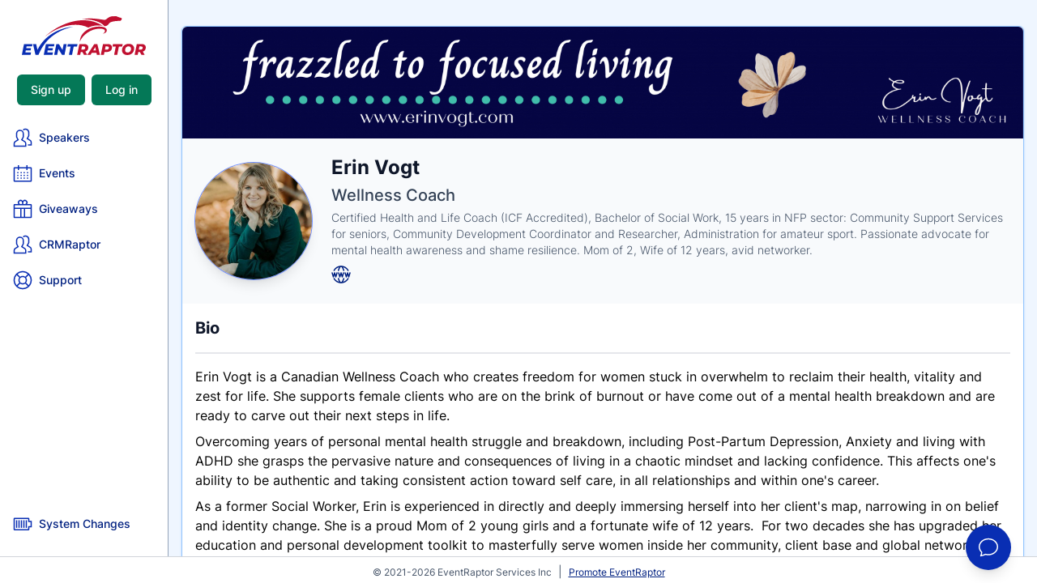

--- FILE ---
content_type: text/html; charset=UTF-8
request_url: https://app.eventraptor.com/speaker-profiles/erin-vogt
body_size: 13119
content:
<!DOCTYPE html>
<html lang="en">
<head>
    <meta charset="utf-8">
    <meta name="viewport" content="width=device-width, initial-scale=1">
    <meta name="csrf-token" content="brZqWMjvwYdksseHXPYuEQksVpJ3mNAKM5fOBgiG">
<title>Erin Vogt - Speaker Profile - EventRaptor</title>
<meta name="description" content="Erin Vogt is a Canadian Wellness Coach who creates freedom for women stuck in overwhelm to reclaim their health, vitality and zest for life. She supports fem...">
<link rel="canonical" href="https://app.eventraptor.com/speaker-profiles/erin-vogt">
<meta name="robots" content="all">
<meta property="og:title" content="Erin Vogt - Speaker Profile - EventRaptor">
<meta property="og:description" content="Erin Vogt is a Canadian Wellness Coach who creates freedom for women stuck in overwhelm to reclaim their health, vitality and zest for life. She supports fem...">
<meta property="og:type" content="webpage">
<meta property="og:url" content="https://app.eventraptor.com/speaker-profiles/erin-vogt">
<meta property="og:image" content="https://app-eventraptor.b-cdn.net/storage/media/00/0000/00001733/user-avatar-20211204001805.jpg">

<meta name="twitter:title" content="Erin Vogt - Speaker Profile">
<meta name="twitter:description" content="Erin Vogt is a Canadian Wellness Coach who creates freedom for women stuck in overwhelm to reclaim their health, vitality and zest for life. She supports fem...">
<meta name="twitter:image" content="https://app-eventraptor.b-cdn.net/storage/media/00/0000/00001733/user-avatar-20211204001805.jpg">
<!-- Icons -->
<link rel="icon" href="https://app.eventraptor.com/images/favicon.png">
<link rel="shortcut icon" href="https://app.eventraptor.com/images/favicon.png">

<style>
    [x-cloak] { display: none !important; }
</style>
<!-- Activity -->
    <script type="text/javascript">
        var _paq = window._paq || [];
        _paq.push(["setDocumentTitle", document.domain + "/" + document.title]);
        _paq.push(["setCookieDomain", "*.eventraptor.com"]);
        _paq.push(["setDomains", ["*.eventraptor.com","*.app.eventraptor.com","*.checkout.eventraptor.com"]]);
        // _paq.push(["enableCrossDomainLinking"]);
        _paq.push(['trackPageView']);
        _paq.push(['enableLinkTracking']);
        _paq.push(['enableHeartBeatTimer']);
        (function() {
            var u="https://activity.marketivia.com/";
            _paq.push(['setTrackerUrl', u+'activity.php']);
            _paq.push(['setSiteId', '18']);
            var d=document, g=d.createElement('script'), s=d.getElementsByTagName('script')[0];
            g.type='text/javascript'; g.async=true; g.defer=true; g.src=u+'activity.js'; s.parentNode.insertBefore(g,s);
        })();
    </script>
    <!-- End Activity Code -->
    <!-- Google Tag Manager -->
    <script>(function(w,d,s,l,i){w[l]=w[l]||[];w[l].push({'gtm.start':
                new Date().getTime(),event:'gtm.js'});var f=d.getElementsByTagName(s)[0],
            j=d.createElement(s),dl=l!='dataLayer'?'&l='+l:'';j.async=true;j.src=
            'https://www.googletagmanager.com/gtm.js?id='+i+dl;f.parentNode.insertBefore(j,f);
        })(window,document,'script','dataLayer','GTM-PVQHDPR');</script>
    <!-- End Google Tag Manager -->
<style >[wire\:loading], [wire\:loading\.delay], [wire\:loading\.inline-block], [wire\:loading\.inline], [wire\:loading\.block], [wire\:loading\.flex], [wire\:loading\.table], [wire\:loading\.grid], [wire\:loading\.inline-flex] {display: none;}[wire\:loading\.delay\.shortest], [wire\:loading\.delay\.shorter], [wire\:loading\.delay\.short], [wire\:loading\.delay\.long], [wire\:loading\.delay\.longer], [wire\:loading\.delay\.longest] {display:none;}[wire\:offline] {display: none;}[wire\:dirty]:not(textarea):not(input):not(select) {display: none;}input:-webkit-autofill, select:-webkit-autofill, textarea:-webkit-autofill {animation-duration: 50000s;animation-name: livewireautofill;}@keyframes livewireautofill { from {} }</style>
<link rel="preload" as="style" href="https://app-eventraptor.b-cdn.net/build/assets/app-a4c1972f.css" /><link rel="stylesheet" href="https://app-eventraptor.b-cdn.net/build/assets/app-a4c1972f.css" /><link rel="preload" as="style" href="https://app-eventraptor.b-cdn.net/build/assets/app-b0f13cd2.css" /><link rel="modulepreload" href="https://app-eventraptor.b-cdn.net/build/assets/app-4559c3cd.js" /><link rel="modulepreload" href="https://app-eventraptor.b-cdn.net/build/assets/index-b5dc22b1.js" /><link rel="stylesheet" href="https://app-eventraptor.b-cdn.net/build/assets/app-b0f13cd2.css" /><script type="module" src="https://app-eventraptor.b-cdn.net/build/assets/app-4559c3cd.js"></script><link rel="modulepreload" href="https://app-eventraptor.b-cdn.net/build/assets/alpine-fdb1c4b3.js" /><script type="module" src="https://app-eventraptor.b-cdn.net/build/assets/alpine-fdb1c4b3.js"></script></head>
<body class="antialiased md:overflow-hidden h-screen w-screen flex flex-col ">
<!-- Google Tag Manager (noscript) -->
<noscript><iframe src="https://www.googletagmanager.com/ns.html?id=GTM-PVQHDPR"
                  height="0" width="0" style="display:none;visibility:hidden"></iframe></noscript>
<!-- End Google Tag Manager (noscript) -->
        <div class="flex-auto flex flex-col md:flex-row overflow-hidden">
    <!-- Narrow sidebar -->
<div class="nav-width h-full bg-nav-area xmd:grow-0 md:shrink-0 hidden md:flex md:flex-col mdx:inset-y-0 xz-20 xmin-h-screen border-r border-color overflow-y-auto text-sm">
    <div class="w-full h-full xh-screen py-5 flex flex-col justify-between">
        <div class="flex flex-col items-center">
            <a href="/" class="shrink-0">
                <svg class="h-12 w-auto" alt="logo" viewBox="0 0 7055 2224">
    <path class="fill-current text-royal-blue" d="M268.2 1728.35l-20.3 104.1h274.39l-25.59 130.57H221.44l-22.06 112.92h323.78l-28.23 134.99H0l123.51-617.57h483.46l-27.34 134.99H268.2zm617.92 199.78C1279.8 1106.16 2117.45 675.487 2911.71 599.737 1468.8 926.397 1083.39 1901.59 945.76 2210.93H773.71l-140.28-617.57h179.11l73.58 334.77zm628.67-199.78l-20.29 104.1h274.38l-25.6 130.57h-275.25l-22.05 112.92h323.78l-28.24 134.99h-494.93l123.52-617.57h483.45l-27.34 134.99h-311.43zm1034.87-134.99l-123.53 617.57h-143.79l-203.8-338.77-67.94 338.77h-171.15l123.52-617.57h143.8l204.68 337.91 67.04-337.91h171.17zm227.61 138.52H2587.6l28.22-138.52h553.15l-28.22 138.52h-188.79l-96.18 479.05H2681.1l96.17-479.05z"/>
    <path class="fill-current text-maroon-700" d="M5652.52 215.677c16.63 1.75 16.97 6.02 19.95-8.15 11.72-55.43 31.88-77.13-13.55-103.19-43.4-24.91-137.11-31.01-260.94-95.53-40.11-20.9-107.77 8.52-220.38-6.74-270.3 17.73-332.1 174.93-432.49 204.09-100.38 29.15-780.39-169.4-1326.14-21.09 504.93-43.8 1091.93 134.33 1280.53 383.86 244.63 0 209.17-171.71 384.79-236.77 80.08-29.68 232.16-62.9 512.82-64.46 25.52-.14 35.07-21.66 49.02-42.91 2.02-3.06 4.12-6.12 6.39-9.11zM3783.6 1790.1c0 56.47-15.01 105.13-44.99 146.02-30.01 40.87-72.06 70.72-126.16 89.55l104.97 185.26h-182.61l-91.74-164.09h-88.23l-32.65 164.09h-174.68l123.51-617.57h263.79c78.8 0 139.98 17.36 183.51 52.05 43.51 34.71 65.28 82.94 65.28 144.69zm-176.45 16.76c0-25.28-8.53-44.25-25.58-56.89-17.05-12.65-40.88-18.97-71.47-18.97h-91.74l-37.06 180.86h104.1c38.82 0 68.81-9.13 89.99-27.35 21.17-18.25 31.76-44.12 31.76-77.65zM4245 2090.95h-262.91l-71.45 119.98h-184.38l396.11-617.57h172.05l149.09 617.57h-173.8L4245 2090.95zm-26.46-128.81l-41.47-200.26-118.21 200.26h159.68zm659.9-368.78c80 0 141.75 17.36 185.28 52.05 43.53 34.71 65.28 83.53 65.28 146.46 0 51.76-12.5 97.05-37.49 135.85-24.99 38.84-60.58 68.83-106.75 90.01-46.17 21.17-99.85 31.75-161.01 31.75h-123.51l-31.77 161.45h-174.68l123.53-617.57h261.12zm-46.76 318.5c38.83 0 68.67-9.13 89.56-27.35 20.88-18.25 31.32-44.12 31.32-77.65 0-25.28-8.39-44.25-25.14-56.89-16.76-12.65-40.74-18.97-71.91-18.97h-91.75l-36.17 180.86h104.09zm515.23-179.98h-189.67l28.22-138.52h553.16l-28.23 138.52H5521.6l-96.16 479.05h-174.69l96.16-479.05zm658.14 491.4c-62.33 0-116.59-11.47-162.76-34.4-46.17-22.95-81.76-54.99-106.75-96.17-24.99-41.17-37.49-88.22-37.49-141.16 0-70.57 16.32-134.1 48.95-190.55 32.65-56.46 78.24-100.58 136.76-132.34 58.52-31.77 125.13-47.65 199.82-47.65 62.34 0 116.6 11.47 162.78 34.42 46.15 22.93 81.74 54.99 106.75 96.15 24.99 41.19 37.49 88.23 37.49 141.16 0 70.57-16.33 134.11-48.96 190.57-32.65 56.46-78.23 100.57-136.75 132.33-58.52 31.76-125.13 47.64-199.84 47.64zm15.01-144.68c38.82 0 72.93-9.71 102.34-29.12 29.4-19.4 52.05-45.43 67.93-78.08 15.87-32.64 23.83-68.67 23.83-108.06 0-41.76-12.8-75.14-38.39-100.14-25.58-25.01-61.31-37.5-107.19-37.5-38.82 0-72.92 9.71-102.34 29.12-29.41 19.41-52.05 45.43-67.92 78.07-15.89 32.65-23.83 68.67-23.83 108.08 0 41.75 12.79 75.14 38.37 100.13 25.59 25 61.32 37.5 107.2 37.5zm1033.97-288.5c0 56.47-14.99 105.13-44.98 146.02-30 40.87-72.06 70.72-126.17 89.55l104.99 185.26h-182.62l-91.76-164.09h-88.21l-32.65 164.09h-174.68l123.51-617.57h263.79c78.81 0 139.99 17.36 183.5 52.05 43.52 34.71 65.28 82.94 65.28 144.69zm-176.44 16.76c0-25.28-8.53-44.25-25.58-56.89-17.05-12.65-40.88-18.97-71.47-18.97h-91.74l-37.06 180.86h104.1c38.83 0 68.81-9.13 90-27.35 21.16-18.25 31.75-44.12 31.75-77.65zm-3581.9-341.33c171.55-444.04 766.06-830.853 1278.49-738.573 259.51 46.73 145.77 225.05 28.53 270.38 273.12-13.33 361.86-336.95-38.89-390.96-590.9-79.66-1249.9 257.53-1268.13 859.153zm-1991.61-283.84c691.79-670.093 2165.24-1383.343 3301.88-624.543-469.81-103.39-822.19 98.87-822.19 98.87-820.48-414.26-1867.24 15.4-2479.69 525.673z" />
</svg>
            </a>
            <div class="mt-6 w-full px-2 space-y-1 text-left">
                                    <div class="mb-5 flex flex-row justify-center space-x-2">
                        <a class="button text-white bg-green-700 hover:bg-green-600 border-transparent" href="https://app.eventraptor.com/register">
    Sign up
</a>                        <a class="button text-white bg-green-700 hover:bg-green-600 border-transparent" href="https://app.eventraptor.com/login">
    Log in
</a>                    </div>
                
                
                
                
                <a href="https://app.eventraptor.com/speakers" target="" class="text-royal-blue-700 hover:bg-royal-blue hover:text-white group w-full p-2 rounded-md flex text-sm font-medium items-center">
            <svg class="text-royal-blue group-hover:text-white h-6 w-6 mr-2" xmlns="http://www.w3.org/2000/svg" viewBox="0 0 512 512">
  <path fill="var(--ci-primary-color, currentColor)" d="M462.541,316.3l-64.344-42.1,24.774-45.418A79.124,79.124,0,0,0,432.093,192V120A103.941,103.941,0,0,0,257.484,43.523L279.232,67a71.989,71.989,0,0,1,120.861,53v72a46.809,46.809,0,0,1-5.215,21.452L355.962,284.8l89.058,58.274a42.16,42.16,0,0,1,19.073,35.421V432h-72v32h104V378.494A74.061,74.061,0,0,0,462.541,316.3Z" class="ci-primary"/>
  <path fill="var(--ci-primary-color, currentColor)" d="M318.541,348.3l-64.343-42.1,24.773-45.418A79.124,79.124,0,0,0,288.093,224V152A104.212,104.212,0,0,0,184.04,47.866C126.723,47.866,80.093,94.581,80.093,152v72a78,78,0,0,0,9.015,36.775l24.908,45.664L50.047,348.3A74.022,74.022,0,0,0,16.5,410.4L16,496H352.093V410.494A74.061,74.061,0,0,0,318.541,348.3ZM320.093,464H48.186l.31-53.506a42.158,42.158,0,0,1,19.073-35.421l88.682-58.029L117.2,245.452A46.838,46.838,0,0,1,112.093,224V152a72,72,0,1,1,144,0v72a46.809,46.809,0,0,1-5.215,21.452L211.962,316.8l89.058,58.274a42.16,42.16,0,0,1,19.073,35.421Z" class="ci-primary"/>
</svg>        <div>Speakers</div>
</a>
                <a href="https://app.eventraptor.com/events" target="" class="text-royal-blue-700 hover:bg-royal-blue hover:text-white group w-full p-2 rounded-md flex text-sm font-medium items-center">
            <svg class="text-royal-blue group-hover:text-white h-6 w-6 mr-2" xmlns="http://www.w3.org/2000/svg" viewBox="0 0 512 512">
  <path fill="var(--ci-primary-color, currentColor)" d="M472,96H384V40H352V96H160V40H128V96H40a24.028,24.028,0,0,0-24,24V456a24.028,24.028,0,0,0,24,24H472a24.028,24.028,0,0,0,24-24V120A24.028,24.028,0,0,0,472,96Zm-8,352H48V128h80v40h32V128H352v40h32V128h80Z" class="ci-primary"/>
  <rect width="32" height="32" x="112" y="224" fill="var(--ci-primary-color, currentColor)" class="ci-primary"/>
  <rect width="32" height="32" x="200" y="224" fill="var(--ci-primary-color, currentColor)" class="ci-primary"/>
  <rect width="32" height="32" x="280" y="224" fill="var(--ci-primary-color, currentColor)" class="ci-primary"/>
  <rect width="32" height="32" x="368" y="224" fill="var(--ci-primary-color, currentColor)" class="ci-primary"/>
  <rect width="32" height="32" x="112" y="296" fill="var(--ci-primary-color, currentColor)" class="ci-primary"/>
  <rect width="32" height="32" x="200" y="296" fill="var(--ci-primary-color, currentColor)" class="ci-primary"/>
  <rect width="32" height="32" x="280" y="296" fill="var(--ci-primary-color, currentColor)" class="ci-primary"/>
  <rect width="32" height="32" x="368" y="296" fill="var(--ci-primary-color, currentColor)" class="ci-primary"/>
  <rect width="32" height="32" x="112" y="368" fill="var(--ci-primary-color, currentColor)" class="ci-primary"/>
  <rect width="32" height="32" x="200" y="368" fill="var(--ci-primary-color, currentColor)" class="ci-primary"/>
  <rect width="32" height="32" x="280" y="368" fill="var(--ci-primary-color, currentColor)" class="ci-primary"/>
  <rect width="32" height="32" x="368" y="368" fill="var(--ci-primary-color, currentColor)" class="ci-primary"/>
</svg>        <div>Events</div>
</a>
                <a href="https://app.eventraptor.com/giveaways" target="" class="text-royal-blue-700 hover:bg-royal-blue hover:text-white group w-full p-2 rounded-md flex text-sm font-medium items-center">
            <svg class="text-royal-blue group-hover:text-white h-6 w-6 mr-2" xmlns="http://www.w3.org/2000/svg" viewBox="0 0 512 512">
  <path fill="var(--ci-primary-color, currentColor)" d="M472,128H371.833A71.962,71.962,0,0,0,256,42.815,71.962,71.962,0,0,0,140.167,128H40a24.028,24.028,0,0,0-24,24V473.556C16,485.932,26.767,496,40,496H472c13.233,0,24-10.068,24-22.444V152A24.028,24.028,0,0,0,472,128ZM312,48a40,40,0,0,1,0,80H272V88A40.045,40.045,0,0,1,312,48ZM160,88a40,40,0,0,1,80,0v40H200A40.045,40.045,0,0,1,160,88ZM48,464V256H192V464Zm176,0V256h64V464Zm240,0H320V256H464ZM48,224V160H464v64Z" class="ci-primary"/>
</svg>        <div>Giveaways</div>
</a>

                                    <a href="https://crmraptor.com/" target="_blank" class="text-royal-blue-700 hover:bg-royal-blue hover:text-white group w-full p-2 rounded-md flex text-sm font-medium items-center">
            <svg class="text-royal-blue group-hover:text-white h-6 w-6 mr-2" xmlns="http://www.w3.org/2000/svg" viewBox="0 0 512 512">
  <path fill="var(--ci-primary-color, currentColor)" d="M462.541,316.3l-64.344-42.1,24.774-45.418A79.124,79.124,0,0,0,432.093,192V120A103.941,103.941,0,0,0,257.484,43.523L279.232,67a71.989,71.989,0,0,1,120.861,53v72a46.809,46.809,0,0,1-5.215,21.452L355.962,284.8l89.058,58.274a42.16,42.16,0,0,1,19.073,35.421V432h-72v32h104V378.494A74.061,74.061,0,0,0,462.541,316.3Z" class="ci-primary"/>
  <path fill="var(--ci-primary-color, currentColor)" d="M318.541,348.3l-64.343-42.1,24.773-45.418A79.124,79.124,0,0,0,288.093,224V152A104.212,104.212,0,0,0,184.04,47.866C126.723,47.866,80.093,94.581,80.093,152v72a78,78,0,0,0,9.015,36.775l24.908,45.664L50.047,348.3A74.022,74.022,0,0,0,16.5,410.4L16,496H352.093V410.494A74.061,74.061,0,0,0,318.541,348.3ZM320.093,464H48.186l.31-53.506a42.158,42.158,0,0,1,19.073-35.421l88.682-58.029L117.2,245.452A46.838,46.838,0,0,1,112.093,224V152a72,72,0,1,1,144,0v72a46.809,46.809,0,0,1-5.215,21.452L211.962,316.8l89.058,58.274a42.16,42.16,0,0,1,19.073,35.421Z" class="ci-primary"/>
</svg>        <div>CRMRaptor</div>
</a>
                                <a href="https://eventraptor.com/support" target="_blank" class="text-royal-blue-700 hover:bg-royal-blue hover:text-white group w-full p-2 rounded-md flex text-sm font-medium items-center">
            <svg class="text-royal-blue group-hover:text-white h-6 w-6 mr-2" xmlns="http://www.w3.org/2000/svg" viewBox="0 0 512 512">
  <path fill="var(--ci-primary-color, currentColor)" d="M425.706,86.294A240,240,0,0,0,86.294,425.706,240,240,0,0,0,425.706,86.294Zm-80.04,236.745a111.781,111.781,0,0,0,0-134.078l68.218-68.218a207.579,207.579,0,0,1,0,270.514ZM176,256a80,80,0,1,1,80,80A80.091,80.091,0,0,1,176,256ZM391.257,98.116l-68.218,68.218a111.781,111.781,0,0,0-134.078,0L120.743,98.116a207.579,207.579,0,0,1,270.514,0ZM98.116,120.743l68.218,68.218a111.781,111.781,0,0,0,0,134.078L98.116,391.257a207.579,207.579,0,0,1,0-270.514Zm22.627,293.141,68.218-68.218a111.781,111.781,0,0,0,134.078,0l68.218,68.218a207.579,207.579,0,0,1-270.514,0Z" class="ci-primary"/>
</svg>        <div>Support</div>
</a>
                                                            </div>
        </div>

        <div id="cbox-RyhzGAH1DuTBsPkA"></div>

        <div class="flex flex-col items-center">
            <div class="mt-6 w-full px-2 space-y-1 text-left">
                
                
                                    <a href="https://app.eventraptor.com/changelog" target="" class="text-royal-blue-700 hover:bg-royal-blue hover:text-white group w-full p-2 rounded-md flex text-sm font-medium items-center">
            <svg class="text-royal-blue group-hover:text-white h-6 w-6 mr-2" xmlns="http://www.w3.org/2000/svg" viewBox="0 0 512 512">
  <rect width="32" height="200" x="80" y="160" fill="var(--ci-primary-color, currentColor)" class="ci-primary"/>
  <rect width="32" height="200" x="144" y="160" fill="var(--ci-primary-color, currentColor)" class="ci-primary"/>
  <rect width="32" height="200" x="208" y="160" fill="var(--ci-primary-color, currentColor)" class="ci-primary"/>
  <rect width="32" height="200" x="272" y="160" fill="var(--ci-primary-color, currentColor)" class="ci-primary"/>
  <rect width="32" height="200" x="336" y="160" fill="var(--ci-primary-color, currentColor)" class="ci-primary"/>
  <path fill="var(--ci-primary-color, currentColor)" d="M432,176V119.59A23.825,23.825,0,0,0,408,96H39.986a23.825,23.825,0,0,0-24,23.59V400.41a23.825,23.825,0,0,0,24,23.59H408a23.825,23.825,0,0,0,24-23.59V344h64V176Zm32,136H400v80H47.986V128H400v80h64Z" class="ci-primary"/>
</svg>        <div>System Changes</div>
</a>
                
                            </div>
        </div>
    </div>
</div>

<!-- Mobile navigation -->
<div class="md:hidden">
    <!-- Mobile top navigation -->
<div class="md:hidden" x-data="{ open: false }" @keydown.window.escape="open = false">
	<div class="bg-nav-area border-b border-slate-400 py-2 px-4 flex items-center justify-between sm:px-6 lg:px-8">
		<a href="/">
			<svg class="h-12 w-auto" alt="logo" viewBox="0 0 7055 2224">
    <path class="fill-current text-royal-blue" d="M268.2 1728.35l-20.3 104.1h274.39l-25.59 130.57H221.44l-22.06 112.92h323.78l-28.23 134.99H0l123.51-617.57h483.46l-27.34 134.99H268.2zm617.92 199.78C1279.8 1106.16 2117.45 675.487 2911.71 599.737 1468.8 926.397 1083.39 1901.59 945.76 2210.93H773.71l-140.28-617.57h179.11l73.58 334.77zm628.67-199.78l-20.29 104.1h274.38l-25.6 130.57h-275.25l-22.05 112.92h323.78l-28.24 134.99h-494.93l123.52-617.57h483.45l-27.34 134.99h-311.43zm1034.87-134.99l-123.53 617.57h-143.79l-203.8-338.77-67.94 338.77h-171.15l123.52-617.57h143.8l204.68 337.91 67.04-337.91h171.17zm227.61 138.52H2587.6l28.22-138.52h553.15l-28.22 138.52h-188.79l-96.18 479.05H2681.1l96.17-479.05z"/>
    <path class="fill-current text-maroon-700" d="M5652.52 215.677c16.63 1.75 16.97 6.02 19.95-8.15 11.72-55.43 31.88-77.13-13.55-103.19-43.4-24.91-137.11-31.01-260.94-95.53-40.11-20.9-107.77 8.52-220.38-6.74-270.3 17.73-332.1 174.93-432.49 204.09-100.38 29.15-780.39-169.4-1326.14-21.09 504.93-43.8 1091.93 134.33 1280.53 383.86 244.63 0 209.17-171.71 384.79-236.77 80.08-29.68 232.16-62.9 512.82-64.46 25.52-.14 35.07-21.66 49.02-42.91 2.02-3.06 4.12-6.12 6.39-9.11zM3783.6 1790.1c0 56.47-15.01 105.13-44.99 146.02-30.01 40.87-72.06 70.72-126.16 89.55l104.97 185.26h-182.61l-91.74-164.09h-88.23l-32.65 164.09h-174.68l123.51-617.57h263.79c78.8 0 139.98 17.36 183.51 52.05 43.51 34.71 65.28 82.94 65.28 144.69zm-176.45 16.76c0-25.28-8.53-44.25-25.58-56.89-17.05-12.65-40.88-18.97-71.47-18.97h-91.74l-37.06 180.86h104.1c38.82 0 68.81-9.13 89.99-27.35 21.17-18.25 31.76-44.12 31.76-77.65zM4245 2090.95h-262.91l-71.45 119.98h-184.38l396.11-617.57h172.05l149.09 617.57h-173.8L4245 2090.95zm-26.46-128.81l-41.47-200.26-118.21 200.26h159.68zm659.9-368.78c80 0 141.75 17.36 185.28 52.05 43.53 34.71 65.28 83.53 65.28 146.46 0 51.76-12.5 97.05-37.49 135.85-24.99 38.84-60.58 68.83-106.75 90.01-46.17 21.17-99.85 31.75-161.01 31.75h-123.51l-31.77 161.45h-174.68l123.53-617.57h261.12zm-46.76 318.5c38.83 0 68.67-9.13 89.56-27.35 20.88-18.25 31.32-44.12 31.32-77.65 0-25.28-8.39-44.25-25.14-56.89-16.76-12.65-40.74-18.97-71.91-18.97h-91.75l-36.17 180.86h104.09zm515.23-179.98h-189.67l28.22-138.52h553.16l-28.23 138.52H5521.6l-96.16 479.05h-174.69l96.16-479.05zm658.14 491.4c-62.33 0-116.59-11.47-162.76-34.4-46.17-22.95-81.76-54.99-106.75-96.17-24.99-41.17-37.49-88.22-37.49-141.16 0-70.57 16.32-134.1 48.95-190.55 32.65-56.46 78.24-100.58 136.76-132.34 58.52-31.77 125.13-47.65 199.82-47.65 62.34 0 116.6 11.47 162.78 34.42 46.15 22.93 81.74 54.99 106.75 96.15 24.99 41.19 37.49 88.23 37.49 141.16 0 70.57-16.33 134.11-48.96 190.57-32.65 56.46-78.23 100.57-136.75 132.33-58.52 31.76-125.13 47.64-199.84 47.64zm15.01-144.68c38.82 0 72.93-9.71 102.34-29.12 29.4-19.4 52.05-45.43 67.93-78.08 15.87-32.64 23.83-68.67 23.83-108.06 0-41.76-12.8-75.14-38.39-100.14-25.58-25.01-61.31-37.5-107.19-37.5-38.82 0-72.92 9.71-102.34 29.12-29.41 19.41-52.05 45.43-67.92 78.07-15.89 32.65-23.83 68.67-23.83 108.08 0 41.75 12.79 75.14 38.37 100.13 25.59 25 61.32 37.5 107.2 37.5zm1033.97-288.5c0 56.47-14.99 105.13-44.98 146.02-30 40.87-72.06 70.72-126.17 89.55l104.99 185.26h-182.62l-91.76-164.09h-88.21l-32.65 164.09h-174.68l123.51-617.57h263.79c78.81 0 139.99 17.36 183.5 52.05 43.52 34.71 65.28 82.94 65.28 144.69zm-176.44 16.76c0-25.28-8.53-44.25-25.58-56.89-17.05-12.65-40.88-18.97-71.47-18.97h-91.74l-37.06 180.86h104.1c38.83 0 68.81-9.13 90-27.35 21.16-18.25 31.75-44.12 31.75-77.65zm-3581.9-341.33c171.55-444.04 766.06-830.853 1278.49-738.573 259.51 46.73 145.77 225.05 28.53 270.38 273.12-13.33 361.86-336.95-38.89-390.96-590.9-79.66-1249.9 257.53-1268.13 859.153zm-1991.61-283.84c691.79-670.093 2165.24-1383.343 3301.88-624.543-469.81-103.39-822.19 98.87-822.19 98.87-820.48-414.26-1867.24 15.4-2479.69 525.673z" />
</svg>
		</a>
		<div class="flex items-center space-x-2">
                            <a class="button text-white bg-green-700 hover:bg-green-600 text-xs px-2 py-1 border-transparent rounded" href="https://app.eventraptor.com/register">
    Sign up
</a>
                <a class="button text-white bg-green-700 hover:bg-green-600 text-xs px-2 py-1 border-transparent rounded" href="https://app.eventraptor.com/login">
    Log in
</a>            
            <button @click="open = !open" type="button"
                class="-mr-3 h-12 w-12 inline-flex items-center justify-center bg-royal-blue-700 rounded-md text-white hover:bg-royal-blue focus:outline-none focus:ring-2 focus:ring-inset focus:ring-white">
                <span class="sr-only">Open sidebar</span>
                <svg class="h-6 w-6" xmlns="http://www.w3.org/2000/svg" viewBox="0 0 512 512">
  <rect width="352" height="32" x="80" y="96" fill="var(--ci-primary-color, currentColor)" class="ci-primary"/>
  <rect width="352" height="32" x="80" y="240" fill="var(--ci-primary-color, currentColor)" class="ci-primary"/>
  <rect width="352" height="32" x="80" y="384" fill="var(--ci-primary-color, currentColor)" class="ci-primary"/>
</svg>            </button>
        </div>
	</div>

    <!-- Mobile menu -->
    <div x-show="open" class="md:hidden" x-ref="dialog" role="dialog" aria-modal="true" x-cloak>
        <div class="fixed inset-0 z-40 flex">
            <div x-show="open" x-transition:enter="transition-opacity ease-linear duration-150" x-transition:enter-start="opacity-0" x-transition:enter-end="opacity-100" x-transition:leave="transition-opacity ease-linear duration-150" x-transition:leave-start="opacity-100" x-transition:leave-end="opacity-0"
                 class="fixed inset-0 bg-slate-600 bg-opacity-75" @click="open = false" aria-hidden="true" style="display: none;">
            </div>

            <div x-show="open" x-transition:enter="transition ease-in-out duration-150 transform" x-transition:enter-start="-translate-x-full" x-transition:enter-end="translate-x-0" x-transition:leave="transition ease-in-out duration-150 transform" x-transition:leave-start="translate-x-0" x-transition:leave-end="-translate-x-full" class="relative max-w-xs w-full bg-white pt-5 pb-4 flex-1 flex flex-col" style="display: none;">
                <div x-show="open" x-transition:enter="ease-in-out duration-150" x-transition:enter-start="opacity-0" x-transition:enter-end="opacity-100" x-transition:leave="ease-in-out duration-150" x-transition:leave-start="opacity-100" x-transition:leave-end="opacity-0" class="absolute top-1 right-0 -mr-12 p-1" style="display: none;">
                    <button type="button" class="bg-white h-8 w-8 rounded-lg flex items-center justify-center focus:outline-none focus:ring-2 focus:ring-white" @click="open = false">
                        <svg class="h-6 w-6 text-black" xmlns="http://www.w3.org/2000/svg" viewBox="0 0 512 512">
  <polygon fill="var(--ci-primary-color, currentColor)" points="427.314 107.313 404.686 84.687 256 233.373 107.314 84.687 84.686 107.313 233.373 256 84.686 404.687 107.314 427.313 256 278.627 404.686 427.313 427.314 404.687 278.627 256 427.314 107.313" class="ci-primary"/>
</svg>                        <span class="sr-only">Close sidebar</span>
                    </button>
                </div>

                <div class="shrink-0 px-4 flex justify-between items-center">
                    <a href="/">
                        <svg class="h-12 w-auto text-white" alt="logo" viewBox="0 0 7055 2224">
    <path class="fill-current text-royal-blue" d="M268.2 1728.35l-20.3 104.1h274.39l-25.59 130.57H221.44l-22.06 112.92h323.78l-28.23 134.99H0l123.51-617.57h483.46l-27.34 134.99H268.2zm617.92 199.78C1279.8 1106.16 2117.45 675.487 2911.71 599.737 1468.8 926.397 1083.39 1901.59 945.76 2210.93H773.71l-140.28-617.57h179.11l73.58 334.77zm628.67-199.78l-20.29 104.1h274.38l-25.6 130.57h-275.25l-22.05 112.92h323.78l-28.24 134.99h-494.93l123.52-617.57h483.45l-27.34 134.99h-311.43zm1034.87-134.99l-123.53 617.57h-143.79l-203.8-338.77-67.94 338.77h-171.15l123.52-617.57h143.8l204.68 337.91 67.04-337.91h171.17zm227.61 138.52H2587.6l28.22-138.52h553.15l-28.22 138.52h-188.79l-96.18 479.05H2681.1l96.17-479.05z"/>
    <path class="fill-current text-maroon-700" d="M5652.52 215.677c16.63 1.75 16.97 6.02 19.95-8.15 11.72-55.43 31.88-77.13-13.55-103.19-43.4-24.91-137.11-31.01-260.94-95.53-40.11-20.9-107.77 8.52-220.38-6.74-270.3 17.73-332.1 174.93-432.49 204.09-100.38 29.15-780.39-169.4-1326.14-21.09 504.93-43.8 1091.93 134.33 1280.53 383.86 244.63 0 209.17-171.71 384.79-236.77 80.08-29.68 232.16-62.9 512.82-64.46 25.52-.14 35.07-21.66 49.02-42.91 2.02-3.06 4.12-6.12 6.39-9.11zM3783.6 1790.1c0 56.47-15.01 105.13-44.99 146.02-30.01 40.87-72.06 70.72-126.16 89.55l104.97 185.26h-182.61l-91.74-164.09h-88.23l-32.65 164.09h-174.68l123.51-617.57h263.79c78.8 0 139.98 17.36 183.51 52.05 43.51 34.71 65.28 82.94 65.28 144.69zm-176.45 16.76c0-25.28-8.53-44.25-25.58-56.89-17.05-12.65-40.88-18.97-71.47-18.97h-91.74l-37.06 180.86h104.1c38.82 0 68.81-9.13 89.99-27.35 21.17-18.25 31.76-44.12 31.76-77.65zM4245 2090.95h-262.91l-71.45 119.98h-184.38l396.11-617.57h172.05l149.09 617.57h-173.8L4245 2090.95zm-26.46-128.81l-41.47-200.26-118.21 200.26h159.68zm659.9-368.78c80 0 141.75 17.36 185.28 52.05 43.53 34.71 65.28 83.53 65.28 146.46 0 51.76-12.5 97.05-37.49 135.85-24.99 38.84-60.58 68.83-106.75 90.01-46.17 21.17-99.85 31.75-161.01 31.75h-123.51l-31.77 161.45h-174.68l123.53-617.57h261.12zm-46.76 318.5c38.83 0 68.67-9.13 89.56-27.35 20.88-18.25 31.32-44.12 31.32-77.65 0-25.28-8.39-44.25-25.14-56.89-16.76-12.65-40.74-18.97-71.91-18.97h-91.75l-36.17 180.86h104.09zm515.23-179.98h-189.67l28.22-138.52h553.16l-28.23 138.52H5521.6l-96.16 479.05h-174.69l96.16-479.05zm658.14 491.4c-62.33 0-116.59-11.47-162.76-34.4-46.17-22.95-81.76-54.99-106.75-96.17-24.99-41.17-37.49-88.22-37.49-141.16 0-70.57 16.32-134.1 48.95-190.55 32.65-56.46 78.24-100.58 136.76-132.34 58.52-31.77 125.13-47.65 199.82-47.65 62.34 0 116.6 11.47 162.78 34.42 46.15 22.93 81.74 54.99 106.75 96.15 24.99 41.19 37.49 88.23 37.49 141.16 0 70.57-16.33 134.11-48.96 190.57-32.65 56.46-78.23 100.57-136.75 132.33-58.52 31.76-125.13 47.64-199.84 47.64zm15.01-144.68c38.82 0 72.93-9.71 102.34-29.12 29.4-19.4 52.05-45.43 67.93-78.08 15.87-32.64 23.83-68.67 23.83-108.06 0-41.76-12.8-75.14-38.39-100.14-25.58-25.01-61.31-37.5-107.19-37.5-38.82 0-72.92 9.71-102.34 29.12-29.41 19.41-52.05 45.43-67.92 78.07-15.89 32.65-23.83 68.67-23.83 108.08 0 41.75 12.79 75.14 38.37 100.13 25.59 25 61.32 37.5 107.2 37.5zm1033.97-288.5c0 56.47-14.99 105.13-44.98 146.02-30 40.87-72.06 70.72-126.17 89.55l104.99 185.26h-182.62l-91.76-164.09h-88.21l-32.65 164.09h-174.68l123.51-617.57h263.79c78.81 0 139.99 17.36 183.5 52.05 43.52 34.71 65.28 82.94 65.28 144.69zm-176.44 16.76c0-25.28-8.53-44.25-25.58-56.89-17.05-12.65-40.88-18.97-71.47-18.97h-91.74l-37.06 180.86h104.1c38.83 0 68.81-9.13 90-27.35 21.16-18.25 31.75-44.12 31.75-77.65zm-3581.9-341.33c171.55-444.04 766.06-830.853 1278.49-738.573 259.51 46.73 145.77 225.05 28.53 270.38 273.12-13.33 361.86-336.95-38.89-390.96-590.9-79.66-1249.9 257.53-1268.13 859.153zm-1991.61-283.84c691.79-670.093 2165.24-1383.343 3301.88-624.543-469.81-103.39-822.19 98.87-822.19 98.87-820.48-414.26-1867.24 15.4-2479.69 525.673z" />
</svg>
                    </a>
                </div>
                <div class="mt-5 flex-1 h-0 px-2 overflow-y-auto">
                    <nav class="h-full flex flex-col">
                        <div class="space-y-1">
        
                <a href="https://app.eventraptor.com/speakers" target="" class="text-royal-blue-700 hover:bg-royal-blue hover:text-white group w-full p-2 rounded-md flex text-sm font-medium items-center">
            <svg class="text-royal-blue group-hover:text-white h-6 w-6 mr-2" xmlns="http://www.w3.org/2000/svg" viewBox="0 0 512 512">
  <path fill="var(--ci-primary-color, currentColor)" d="M462.541,316.3l-64.344-42.1,24.774-45.418A79.124,79.124,0,0,0,432.093,192V120A103.941,103.941,0,0,0,257.484,43.523L279.232,67a71.989,71.989,0,0,1,120.861,53v72a46.809,46.809,0,0,1-5.215,21.452L355.962,284.8l89.058,58.274a42.16,42.16,0,0,1,19.073,35.421V432h-72v32h104V378.494A74.061,74.061,0,0,0,462.541,316.3Z" class="ci-primary"/>
  <path fill="var(--ci-primary-color, currentColor)" d="M318.541,348.3l-64.343-42.1,24.773-45.418A79.124,79.124,0,0,0,288.093,224V152A104.212,104.212,0,0,0,184.04,47.866C126.723,47.866,80.093,94.581,80.093,152v72a78,78,0,0,0,9.015,36.775l24.908,45.664L50.047,348.3A74.022,74.022,0,0,0,16.5,410.4L16,496H352.093V410.494A74.061,74.061,0,0,0,318.541,348.3ZM320.093,464H48.186l.31-53.506a42.158,42.158,0,0,1,19.073-35.421l88.682-58.029L117.2,245.452A46.838,46.838,0,0,1,112.093,224V152a72,72,0,1,1,144,0v72a46.809,46.809,0,0,1-5.215,21.452L211.962,316.8l89.058,58.274a42.16,42.16,0,0,1,19.073,35.421Z" class="ci-primary"/>
</svg>        <div>Speakers</div>
</a>
        <a href="https://app.eventraptor.com/events" target="" class="text-royal-blue-700 hover:bg-royal-blue hover:text-white group w-full p-2 rounded-md flex text-sm font-medium items-center">
            <svg class="text-royal-blue group-hover:text-white h-6 w-6 mr-2" xmlns="http://www.w3.org/2000/svg" viewBox="0 0 512 512">
  <path fill="var(--ci-primary-color, currentColor)" d="M472,96H384V40H352V96H160V40H128V96H40a24.028,24.028,0,0,0-24,24V456a24.028,24.028,0,0,0,24,24H472a24.028,24.028,0,0,0,24-24V120A24.028,24.028,0,0,0,472,96Zm-8,352H48V128h80v40h32V128H352v40h32V128h80Z" class="ci-primary"/>
  <rect width="32" height="32" x="112" y="224" fill="var(--ci-primary-color, currentColor)" class="ci-primary"/>
  <rect width="32" height="32" x="200" y="224" fill="var(--ci-primary-color, currentColor)" class="ci-primary"/>
  <rect width="32" height="32" x="280" y="224" fill="var(--ci-primary-color, currentColor)" class="ci-primary"/>
  <rect width="32" height="32" x="368" y="224" fill="var(--ci-primary-color, currentColor)" class="ci-primary"/>
  <rect width="32" height="32" x="112" y="296" fill="var(--ci-primary-color, currentColor)" class="ci-primary"/>
  <rect width="32" height="32" x="200" y="296" fill="var(--ci-primary-color, currentColor)" class="ci-primary"/>
  <rect width="32" height="32" x="280" y="296" fill="var(--ci-primary-color, currentColor)" class="ci-primary"/>
  <rect width="32" height="32" x="368" y="296" fill="var(--ci-primary-color, currentColor)" class="ci-primary"/>
  <rect width="32" height="32" x="112" y="368" fill="var(--ci-primary-color, currentColor)" class="ci-primary"/>
  <rect width="32" height="32" x="200" y="368" fill="var(--ci-primary-color, currentColor)" class="ci-primary"/>
  <rect width="32" height="32" x="280" y="368" fill="var(--ci-primary-color, currentColor)" class="ci-primary"/>
  <rect width="32" height="32" x="368" y="368" fill="var(--ci-primary-color, currentColor)" class="ci-primary"/>
</svg>        <div>Events</div>
</a>
        <a href="https://app.eventraptor.com/giveaways" target="" class="text-royal-blue-700 hover:bg-royal-blue hover:text-white group w-full p-2 rounded-md flex text-sm font-medium items-center">
            <svg class="text-royal-blue group-hover:text-white h-6 w-6 mr-2" xmlns="http://www.w3.org/2000/svg" viewBox="0 0 512 512">
  <path fill="var(--ci-primary-color, currentColor)" d="M472,128H371.833A71.962,71.962,0,0,0,256,42.815,71.962,71.962,0,0,0,140.167,128H40a24.028,24.028,0,0,0-24,24V473.556C16,485.932,26.767,496,40,496H472c13.233,0,24-10.068,24-22.444V152A24.028,24.028,0,0,0,472,128ZM312,48a40,40,0,0,1,0,80H272V88A40.045,40.045,0,0,1,312,48ZM160,88a40,40,0,0,1,80,0v40H200A40.045,40.045,0,0,1,160,88ZM48,464V256H192V464Zm176,0V256h64V464Zm240,0H320V256H464ZM48,224V160H464v64Z" class="ci-primary"/>
</svg>        <div>Giveaways</div>
</a>
                    <a href="https://crmraptor.com/" target="_blank" class="text-royal-blue-700 hover:bg-royal-blue hover:text-white group w-full p-2 rounded-md flex text-sm font-medium items-center">
            <svg class="text-royal-blue group-hover:text-white h-6 w-6 mr-2" xmlns="http://www.w3.org/2000/svg" viewBox="0 0 512 512">
  <path fill="var(--ci-primary-color, currentColor)" d="M462.541,316.3l-64.344-42.1,24.774-45.418A79.124,79.124,0,0,0,432.093,192V120A103.941,103.941,0,0,0,257.484,43.523L279.232,67a71.989,71.989,0,0,1,120.861,53v72a46.809,46.809,0,0,1-5.215,21.452L355.962,284.8l89.058,58.274a42.16,42.16,0,0,1,19.073,35.421V432h-72v32h104V378.494A74.061,74.061,0,0,0,462.541,316.3Z" class="ci-primary"/>
  <path fill="var(--ci-primary-color, currentColor)" d="M318.541,348.3l-64.343-42.1,24.773-45.418A79.124,79.124,0,0,0,288.093,224V152A104.212,104.212,0,0,0,184.04,47.866C126.723,47.866,80.093,94.581,80.093,152v72a78,78,0,0,0,9.015,36.775l24.908,45.664L50.047,348.3A74.022,74.022,0,0,0,16.5,410.4L16,496H352.093V410.494A74.061,74.061,0,0,0,318.541,348.3ZM320.093,464H48.186l.31-53.506a42.158,42.158,0,0,1,19.073-35.421l88.682-58.029L117.2,245.452A46.838,46.838,0,0,1,112.093,224V152a72,72,0,1,1,144,0v72a46.809,46.809,0,0,1-5.215,21.452L211.962,316.8l89.058,58.274a42.16,42.16,0,0,1,19.073,35.421Z" class="ci-primary"/>
</svg>        <div>CRMRaptor</div>
</a>
                <a href="https://eventraptor.com/support" target="_blank" class="text-royal-blue-700 hover:bg-royal-blue hover:text-white group w-full p-2 rounded-md flex text-sm font-medium items-center">
            <svg class="text-royal-blue group-hover:text-white h-6 w-6 mr-2" xmlns="http://www.w3.org/2000/svg" viewBox="0 0 512 512">
  <path fill="var(--ci-primary-color, currentColor)" d="M425.706,86.294A240,240,0,0,0,86.294,425.706,240,240,0,0,0,425.706,86.294Zm-80.04,236.745a111.781,111.781,0,0,0,0-134.078l68.218-68.218a207.579,207.579,0,0,1,0,270.514ZM176,256a80,80,0,1,1,80,80A80.091,80.091,0,0,1,176,256ZM391.257,98.116l-68.218,68.218a111.781,111.781,0,0,0-134.078,0L120.743,98.116a207.579,207.579,0,0,1,270.514,0ZM98.116,120.743l68.218,68.218a111.781,111.781,0,0,0,0,134.078L98.116,391.257a207.579,207.579,0,0,1,0-270.514Zm22.627,293.141,68.218-68.218a111.781,111.781,0,0,0,134.078,0l68.218,68.218a207.579,207.579,0,0,1-270.514,0Z" class="ci-primary"/>
</svg>        <div>Support</div>
</a>
                                                <a href="https://app.eventraptor.com/changelog" target="" class="text-royal-blue-700 hover:bg-royal-blue hover:text-white group w-full p-2 rounded-md flex text-sm font-medium items-center">
            <svg class="text-royal-blue group-hover:text-white h-6 w-6 mr-2" xmlns="http://www.w3.org/2000/svg" viewBox="0 0 512 512">
  <rect width="32" height="200" x="80" y="160" fill="var(--ci-primary-color, currentColor)" class="ci-primary"/>
  <rect width="32" height="200" x="144" y="160" fill="var(--ci-primary-color, currentColor)" class="ci-primary"/>
  <rect width="32" height="200" x="208" y="160" fill="var(--ci-primary-color, currentColor)" class="ci-primary"/>
  <rect width="32" height="200" x="272" y="160" fill="var(--ci-primary-color, currentColor)" class="ci-primary"/>
  <rect width="32" height="200" x="336" y="160" fill="var(--ci-primary-color, currentColor)" class="ci-primary"/>
  <path fill="var(--ci-primary-color, currentColor)" d="M432,176V119.59A23.825,23.825,0,0,0,408,96H39.986a23.825,23.825,0,0,0-24,23.59V400.41a23.825,23.825,0,0,0,24,23.59H408a23.825,23.825,0,0,0,24-23.59V344h64V176Zm32,136H400v80H47.986V128H400v80h64Z" class="ci-primary"/>
</svg>        <div>System Changes</div>
</a>

                            <div class="flex flex-row justify-center space-x-4 mt-8">
                                
                                                                    <a class="button text-white bg-green-700 hover:bg-green-600 border-transparent" href="https://app.eventraptor.com/register">
    Sign up
</a>                                    <a class="button text-white bg-green-700 hover:bg-green-600 border-transparent" href="https://app.eventraptor.com/login">
    Log in
</a>                                                            </div>
                        </div>
                    </nav>
                </div>
            </div>

        </div>
    </div>
</div>
</div>

    <main class="overflow-hidden w-full">


                <div id="main" tabindex="1" class="h-full overflow-x-hidden overflow-y-auto bg-app">
<div class="page">
<div class="flex w-full mb-4">
        
        <div class="flex space-x-4 justify-self-end ml-auto z-10">
            <div wire:id="mWZYQS3NjDeAGwQqQZ9q" wire:initial-data="{&quot;fingerprint&quot;:{&quot;id&quot;:&quot;mWZYQS3NjDeAGwQqQZ9q&quot;,&quot;name&quot;:&quot;invite-speaker-button&quot;,&quot;locale&quot;:&quot;en&quot;,&quot;path&quot;:&quot;speaker-profiles\/erin-vogt&quot;,&quot;method&quot;:&quot;GET&quot;,&quot;v&quot;:&quot;acj&quot;},&quot;effects&quot;:{&quot;listeners&quot;:[]},&quot;serverMemo&quot;:{&quot;children&quot;:[],&quot;errors&quot;:[],&quot;htmlHash&quot;:&quot;8c652bd9&quot;,&quot;data&quot;:{&quot;showForm&quot;:false,&quot;event&quot;:null,&quot;label&quot;:&quot;Invite speaker to event&quot;,&quot;speakerProfile&quot;:[]},&quot;dataMeta&quot;:{&quot;models&quot;:{&quot;speakerProfile&quot;:{&quot;class&quot;:&quot;App\\Models\\SpeakerProfile&quot;,&quot;id&quot;:618,&quot;relations&quot;:[&quot;user&quot;,&quot;user.media&quot;,&quot;presentations&quot;,&quot;businessAreas&quot;,&quot;topics&quot;,&quot;events&quot;,&quot;media&quot;],&quot;connection&quot;:&quot;mysql&quot;,&quot;collectionClass&quot;:null}}},&quot;checksum&quot;:&quot;62db3f3b4748f2ae574785dc2726c561b13700bac192cc91086b630190388b39&quot;}}">
    
    </div>

<!-- Livewire Component wire-end:mWZYQS3NjDeAGwQqQZ9q -->            <div wire:id="BBzPaTgBN8PgcnEoN7JD" wire:initial-data="{&quot;fingerprint&quot;:{&quot;id&quot;:&quot;BBzPaTgBN8PgcnEoN7JD&quot;,&quot;name&quot;:&quot;invite-contributor-button&quot;,&quot;locale&quot;:&quot;en&quot;,&quot;path&quot;:&quot;speaker-profiles\/erin-vogt&quot;,&quot;method&quot;:&quot;GET&quot;,&quot;v&quot;:&quot;acj&quot;},&quot;effects&quot;:{&quot;listeners&quot;:[]},&quot;serverMemo&quot;:{&quot;children&quot;:[],&quot;errors&quot;:[],&quot;htmlHash&quot;:&quot;49b3cb58&quot;,&quot;data&quot;:{&quot;showForm&quot;:false,&quot;giveaway&quot;:null,&quot;label&quot;:&quot;Request to be a contributor&quot;,&quot;speakerProfile&quot;:[]},&quot;dataMeta&quot;:{&quot;models&quot;:{&quot;speakerProfile&quot;:{&quot;class&quot;:&quot;App\\Models\\SpeakerProfile&quot;,&quot;id&quot;:618,&quot;relations&quot;:[&quot;user&quot;,&quot;user.media&quot;,&quot;presentations&quot;,&quot;businessAreas&quot;,&quot;topics&quot;,&quot;events&quot;,&quot;media&quot;],&quot;connection&quot;:&quot;mysql&quot;,&quot;collectionClass&quot;:null}}},&quot;checksum&quot;:&quot;efb978c7af6e596bab5d8355fbca12b4e136dc721117bbe3e3af3b94033b232b&quot;}}">
    </div>

<!-- Livewire Component wire-end:BBzPaTgBN8PgcnEoN7JD -->                    </div>
    </div>

    <div class="content-box-base content-box-separation ">

                    <div class="aspect-h-2 aspect-w-15">
                <img class="w-full object-cover rounded-t sm:rounded-t-md" src="https://app-eventraptor.b-cdn.net/storage/media/00/0000/00002021/speaker-profile-cover-20211214015451.jpg" alt="Erin Vogt">
            </div>
        
        <div class="content-box-padding flex flex-col sm:flex-row items-center " style=" background-color: #f8fafc; ">

            <div class="inline-block rounded-full overflow-hidden self-center shadow-lg  ring-1 ring-royal-blue-200  h-24 w-24 md:w-36 md:h-36">
                <img class="object-cover w-full h-full shrink-0" src="https://app-eventraptor.b-cdn.net/storage/media/00/0000/00001733/user-avatar-20211204001805.jpg" alt="Profile picture of Erin Vogt">
            </div>

            <div class="sm:ml-6 flex-1">
                <div class="flex content-center sm:content-start items-center space-x-8">
                    <div class="flex-col content-center wx-full">
                        <dl class="flex flex-col sm:justify-between text-center sm:text-left space-y-1">













                            <!-- Honorific, Name, Pronouns -->
                            <dt class="sr-only">Name</dt>
                            <dd class="text-xl md:text-2xl text-slate-900 font-bold font-sans flex items-center space-x-2">
                                <span>
                                     Erin Vogt <span class="text-sm text-slate-600"></span>                                </span>
                                                            </dd>

                            <!-- Tagline -->
                            <dt class="sr-only">Tagline</dt>
                            <dd class="text-lg md:text-xl text-slate-700 font-medium font-sans">
                                Wellness Coach
                            </dd>

                            <!-- Credentials -->
                            <dt class="sr-only">Credentials</dt>
                            <dd class="text-xs sm:text-sm text-slate-600 italic font-light font-sans">
                                Certified Health and Life Coach (ICF Accredited), Bachelor of Social Work, 15 years in NFP sector: Community Support Services for seniors, Community Development Coordinator and Researcher, Administration for amateur sport. Passionate advocate for mental health awareness and shame resilience. Mom of 2, Wife of 12 years, avid networker.
                            </dd>

                            <div class="flex flex-row space-x-2 pt-1 pb-2">
                                                                                                                                                                    <a href="https://www.erinvogt.com" class="link" target="_blank" rel="nofollow noopener">
                                        <svg class="h-6 w-6" width="24" height="24" stroke-width="1.5" viewBox="0 0 24 24" fill="none" xmlns="http://www.w3.org/2000/svg">
<path d="M3.33789 17C5.06694 19.989 8.29866 22 12.0001 22C15.7015 22 18.9332 19.989 20.6622 17" stroke="currentColor"   stroke-linecap="round" stroke-linejoin="round"/>
<path d="M3.33789 7C5.06694 4.01099 8.29866 2 12.0001 2C15.7015 2 18.9332 4.01099 20.6622 7" stroke="currentColor"   stroke-linecap="round" stroke-linejoin="round"/>
<path d="M13 21.9506C13 21.9506 14.4079 20.0966 15.2947 16.9999" stroke="currentColor"   stroke-linecap="round" stroke-linejoin="round"/>
<path d="M13 2.04932C13 2.04932 14.4079 3.90328 15.2947 7" stroke="currentColor"   stroke-linecap="round" stroke-linejoin="round"/>
<path d="M11 21.9506C11 21.9506 9.59215 20.0966 8.70532 16.9999" stroke="currentColor"   stroke-linecap="round" stroke-linejoin="round"/>
<path d="M11 2.04932C11 2.04932 9.59215 3.90328 8.70532 7" stroke="currentColor"   stroke-linecap="round" stroke-linejoin="round"/>
<path d="M9 10L10.5 15L12 10L13.5 15L15 10" stroke="currentColor"   stroke-linecap="round" stroke-linejoin="round"/>
<path d="M1 10L2.5 15L4 10L5.5 15L7 10" stroke="currentColor"   stroke-linecap="round" stroke-linejoin="round"/>
<path d="M17 10L18.5 15L20 10L21.5 15L23 10" stroke="currentColor"   stroke-linecap="round" stroke-linejoin="round"/>
</svg>                                    </a>
                                                                                                                                                                                                                            </div>

                        </dl>
                    </div>
                </div>
            </div>
        </div>


































        <div class="content-box-padding">
            <dt class="border-b-2 mb-4 pb-4 text-lg md:text-xl text-slate-900 font-bold font-sans">
                Bio
            </dt>

            
            <!-- Bio Content (wraps around video if present) -->
            <dd class="mt-1 ck-content">
                <p>Erin Vogt is a Canadian Wellness Coach who <span style="background-color:rgb(255,255,255);color:rgb(5,5,5);">creates freedom for women stuck in overwhelm to reclaim their health, vitality and zest for life. She supports female clients who are on the brink of burnout or have come out of a mental health breakdown and are ready to carve out their next steps in life.</span></p><p><span style="background-color:rgb(255,255,255);color:rgb(5,5,5);">Overcoming years of personal mental health struggle and breakdown, including Post-Partum Depression, Anxiety and living with ADHD she grasps the pervasive nature and consequences of living in a chaotic mindset and lacking confidence. This affects one's ability to be authentic and taking consistent action toward self care, in all relationships and within one's career. &nbsp;</span></p><p><span style="background-color:rgb(255,255,255);color:rgb(5,5,5);">As a former Social Worker, Erin is experienced in directly and deeply immersing herself into her client's map, narrowing in on belief and identity change. She is a proud Mom of 2 young girls and a fortunate wife of 12 years. &nbsp;For two decades she has upgraded her education and personal development toolkit to masterfully serve women inside her community, client base and global networks.&nbsp;</span></p><p><span style="background-color:rgb(255,255,255);color:rgb(5,5,5);">Erin helps her clients go from feeling frazzled into becoming a F.O.C.U.S.E.D Woman!</span></p><p><span style="background-color:rgb(255,255,255);color:rgb(5,5,5);"><strong>F</strong>un</span><br><span style="background-color:rgb(255,255,255);color:rgb(5,5,5);"><strong>O</strong>pen&nbsp;</span><br><span style="background-color:rgb(255,255,255);color:rgb(5,5,5);"><strong>C</strong>onnected&nbsp;</span><br><span style="background-color:rgb(255,255,255);color:rgb(5,5,5);"><strong>U</strong>nique</span><br><strong>S</strong>trong&nbsp;<br><strong>E</strong>nergized&nbsp;<br><strong>D</strong>aring</p>
            </dd>
        </div>

    </div>
</div>
<script>
  if (window.innerWidth >= 768) {
    main.focus();
  }
</script>
</div>

    </main>

    <!-- app.blade -->
        </div>
<footer class="bg-white border-t py-1 px-2 border-gray-300 shrink-0 text-center flex flex-col md:flex-row md:items-baseline items-center md:justify-center space-x-2 space-y-1 text-sm">

    <div class="xml-auto text-xs">&copy; 2021-2026 EventRaptor Services Inc</div>
    <div class="hidden md:block">|</div>
    <div class="text-xs"><a href="https://eventraptor.com/affiliate" target="_blank" class="link">Promote EventRaptor</a>
        </div>

</footer>
<script src="/vendor/livewire/livewire.js?id=90730a3b0e7144480175" data-turbo-eval="false" data-turbolinks-eval="false" ></script><script data-turbo-eval="false" data-turbolinks-eval="false" >window.livewire = new Livewire();window.Livewire = window.livewire;window.livewire_app_url = '';window.livewire_token = 'brZqWMjvwYdksseHXPYuEQksVpJ3mNAKM5fOBgiG';window.deferLoadingAlpine = function (callback) {window.addEventListener('livewire:load', function () {callback();});};let started = false;window.addEventListener('alpine:initializing', function () {if (! started) {window.livewire.start();started = true;}});document.addEventListener("DOMContentLoaded", function () {if (! started) {window.livewire.start();started = true;}});</script>
        <script>
            function toasts() {
                return {
                    toasts: [],
                    add(level, message, display_time) {
                        // De-duplicate identical consecutive toasts that are still visible (not dismissed)
                        const lastVisible = this.toasts.filter(t => !t.dismissed).slice(-1)[0];
                        if (lastVisible && lastVisible.level === level && lastVisible.message === message) {
                            return;
                        }
                        let length = this.toasts.push({ level: level, message: message, dismissed: false });
                        this.dismiss(length - 1, display_time);
                    },
                    dismiss(key, display_time) {
                        setTimeout(() => this.toasts[key].dismissed = true, display_time);
                    },
                    initialize() {
                        [].forEach((toast) => this.add(toast.level, toast.message, toast.display_time));
                        window.addEventListener('toast', (event) => {
                            this.add(event.detail.level, event.detail.message, event.detail.display_time);
                        });
                    }
                }
            }
            </script>
        <div x-data="toasts()" x-init="initialize()">
    <div
        aria-live="assertive"
        class="w-full fixed top-0 right-5 sm:right-10 flex p-3 pointer-events-none select-none z-50"
    >
        <div class="w-full h-full flex flex-col justify-end items-end space-y-4">
            <template x-for="(alert, index) in toasts" :key="index">
                <div
                    x-show="!alert.dismissed"
                    :class="{
                        'bg-maroon-700 shadow-maroon-700/50 border border-maroon-800': alert.level == 'error',
                        'bg-green-600 shadow-green-600/50 border border-green-800': alert.level == 'success',
                        'bg-yellow-500 shadow-yellow-500/50 border border-yellow-700': alert.level == 'warning'
                    }"
                    class="max-w-sm w-full shadow rounded-lg pointer-events-auto ring-1 ring-black ring-opacity-25 overflow-hidden"
                    x-transition:enter="transform ease-out duration-400 transition"
                    x-transition:enter-start="translate-y-2 opacity-0 sm:translate-y-0 sm:translate-x-2"
                    x-transition:enter-end="translate-y-0 opacity-100 sm:translate-x-0"
                    x-transition:leave="transition ease-in duration-300" x-transition:leave-start="opacity-100"
                    x-transition:leave-end="opacity-0"
                >
                    <div class="p-4">
                        <div class="flex items-start">
                            <div x-show="alert.level == 'success'" class="pt-1 shrink-0">
                                <svg class="text-white h-4 w-4" xmlns="http://www.w3.org/2000/svg" viewBox="0 0 512 512">
  <path fill="var(--ci-primary-color, currentColor)" d="M426.072,86.928A238.75,238.75,0,0,0,88.428,424.572,238.75,238.75,0,0,0,426.072,86.928ZM257.25,462.5c-114,0-206.75-92.748-206.75-206.75S143.248,49,257.25,49,464,141.748,464,255.75,371.252,462.5,257.25,462.5Z" class="ci-primary"/>
  <polygon fill="var(--ci-primary-color, currentColor)" points="221.27 305.808 147.857 232.396 125.23 255.023 221.27 351.063 388.77 183.564 366.142 160.937 221.27 305.808" class="ci-primary"/>
</svg>                            </div>
                            <div x-show="alert.level == 'error'" class="pt-1 shrink-0">
                                <svg class="bg-maroon-700 text-white h-4 w-4" xmlns="http://www.w3.org/2000/svg" viewBox="0 0 512 512">
  <polygon fill="var(--ci-primary-color, currentColor)" points="348.071 141.302 260.308 229.065 172.545 141.302 149.917 163.929 237.681 251.692 149.917 339.456 172.545 362.083 260.308 274.32 348.071 362.083 370.699 339.456 282.935 251.692 370.699 163.929 348.071 141.302" class="ci-primary"/>
  <path fill="var(--ci-primary-color, currentColor)" d="M425.706,86.294A240,240,0,0,0,86.294,425.706,240,240,0,0,0,425.706,86.294ZM256,464C141.309,464,48,370.691,48,256S141.309,48,256,48s208,93.309,208,208S370.691,464,256,464Z" class="ci-primary"/>
</svg>                            </div>
                            <div x-show="alert.level == 'warning'" class="pt-1 shrink-0">
                                <svg class="bg-yellow-500 text-white h-4 w-4" xmlns="http://www.w3.org/2000/svg" viewBox="0 0 512 512">
  <rect width="32" height="176" x="240" y="176" fill="var(--ci-primary-color, currentColor)" class="ci-primary"/>
  <rect width="32" height="32" x="240" y="384" fill="var(--ci-primary-color, currentColor)" class="ci-primary"/>
  <path fill="var(--ci-primary-color, currentColor)" d="M274.014,16H237.986L16,445.174V496H496V445.174ZM464,464H48V452.959L256,50.826,464,452.959Z" class="ci-primary"/>
</svg>                            </div>
                            <div class="ml-3 w-0 flex-1 pt-0.5">
                                <p x-show="alert.level == 'success'" class="text-sm font-medium text-slate-200">
                                    Success
                                </p>
                                <p x-show="alert.level == 'success'" class="mt-1 text-sm text-white" x-text="alert.message"></p>
                                <p x-show="alert.level == 'error'" class="text-sm font-medium text-white">
                                    Error
                                </p>
                                <p x-show="alert.level == 'error'" class="mt-1 text-sm text-white" x-text="alert.message"></p>
                                <p x-show="alert.level == 'warning'" class="text-sm font-medium text-white">
                                    Warning
                                </p>
                                <p x-show="alert.level == 'warning'" class="mt-1 text-sm text-black" x-text="alert.message"></p>
                            </div>
                        </div>
                    </div>
                </div>
            </template>
        </div>
    </div>
</div>

    <div class="spatie-support-bubble | pointer-events-none fixed bottom-0 right-0 text-base items-end flex-col m-4 gap-3 pr-4"
     style="max-width: 340px; display: none;">
    <div class="spatie-support-bubble__container | pointer-events-auto bg-white shadow-xl border border-gray-300 rounded p-6 hidden">
        <div class="spatie-support-bubble__form">
            <form
    method="post"
    action="https://app.eventraptor.com/api/support-bubble"
    class="flex flex-col gap-6 text-base"
>
    <p>Reach out to us with any questions, suggestions or bugs.</p>
<p>We're reachable during US business hours, including weekends, and usually reply within one working day.</p>
<p>Before asking, our <a href="https://eventraptor.com/support" target="_blank" class="link">HELP CENTER</a> may provide the answer you are looking for.</p>

    <p class="spatie-support-bubble__error | text-red-600" style="display: none"></p>

    <div id="my_name_lZm9rmDVbOk6IXIg_wrap" style="display:none;">
        <input name="my_name_lZm9rmDVbOk6IXIg" type="text" value="" id="my_name_lZm9rmDVbOk6IXIg">
        <input name="valid_from" type="text" value="[base64]">
    </div>

    <input type="hidden" name="url" value="https://app.eventraptor.com/speaker-profiles/erin-vogt">

            <label for="support-bubble-name" class="font-medium text-sm ">
    Name

            <input
            type="text"
            name="name"
            id="support-bubble-name"
            required
            value=""
            class="bg-slate-100 border border-slate-200 w-full max-w-full p-2 rounded-sm shadow-input text-slate-800 text-base"
        >
    </label>
    
            <label for="support-bubble-email" class="font-medium text-sm ">
    E-mail

            <input
            type="email"
            name="email"
            id="support-bubble-email"
            required
            value=""
            class="bg-slate-100 border border-slate-200 w-full max-w-full p-2 rounded-sm shadow-input text-slate-800 text-base"
        >
    </label>
    
            <label for="support-bubble-subject" class="font-medium text-sm ">
    Subject

            <input
            type="text"
            name="subject"
            id="support-bubble-subject"
            required
            value=""
            class="bg-slate-100 border border-slate-200 w-full max-w-full p-2 rounded-sm shadow-input text-slate-800 text-base"
        >
    </label>
    
            <label for="support-bubble-message" class="font-medium text-sm ">
    How can we help?

            <textarea
            name="message"
            id="support-bubble-message"
            rows="4"
            required
            class="bg-slate-100 border border-slate-200 w-full max-w-full p-2 rounded-sm shadow-input text-slate-800 text-base"
        ></textarea>
    </label>
    
    <button type="submit" class="inline-flex place-center px-4 py-3 h-10 border-0 bg-royal-blue-600 hover:bg-royal-blue active:bg-royal-blue overflow-hidden rounded-sm text-white leading-none no-underline">Submit</button>
</form>
        </div>

        <div class="spatie-support-bubble__response" style="display: none">
        </div>
    </div>

    <div class="spatie-support-bubble__button | pointer-events-auto">
        <button
    type="button"
    class="block | bg-royal-blue rounded-full shadow-lg w-14 h-14 text-white p-4"
>
    <svg version="1.1" id="Layer_1" xmlns="http://www.w3.org/2000/svg" xmlns:xlink="http://www.w3.org/1999/xlink" x="0px" y="0px"
     viewBox="0 0 512 512" style="enable-background:new 0 0 512 512; fill:white;" xml:space="preserve"
    class="h-full w-full"
>
<style type="text/css">
	.st0{fill-rule:evenodd;clip-rule:evenodd;}
</style>
    <g>
	<path class="st0" d="M85.7,365.7c6.7,6.8,10.1,16.1,9.2,25.6c-2.3,21.7-6.5,43.1-12.7,64c44.6-10.3,71.9-22.3,84.3-28.6
		c7-3.6,15.1-4.4,22.7-2.4c21.8,5.8,44.3,8.7,66.9,8.7c127.9,0,224-89.8,224-192c0-102.1-96.1-192-224-192S32,139,32,241.1
		C32,288.1,51.8,331.7,85.7,365.7z M69.9,490.7c-7.6,1.5-15.2,2.9-22.8,4.1c-6.4,1-11.3-5.6-8.7-11.6c2.8-6.7,5.4-13.5,7.8-20.4
		l0.1-0.3c7.9-23,14.4-49.5,16.8-74.2C23.8,348.9,0,297.4,0,241.1c0-123.7,114.6-224,256-224s256,100.3,256,224s-114.6,224-256,224
		c-25.4,0-50.6-3.3-75.1-9.8C164.3,463.7,128.5,479,69.9,490.7z"/>
</g>
</svg>
</button>
    </div>
</div>

    <script>
    function bootstrapSupportBubble(element) {
        element.style.display = 'flex';

        const container = element.querySelector('.spatie-support-bubble__container');
        const formContainer = element.querySelector('.spatie-support-bubble__form');
        const responseContainer = element.querySelector('.spatie-support-bubble__response');
        const errorMessage = element.querySelector('.spatie-support-bubble__error');

        element
            .querySelector('.spatie-support-bubble__button button')
            .addEventListener('click', () => {
                const opening = container.classList.contains('hidden');

                if (opening) {
                    responseContainer.style.display = 'none';
                    formContainer.style.display = 'block';

                    container.classList.remove('hidden');
                } else {
                    container.classList.add('hidden');
                }
            });

        element
            .querySelector('.spatie-support-bubble__form form')
            .addEventListener('submit', (event) => {
                event.preventDefault();
                const formData = new FormData(event.target)
                const formProps = Object.fromEntries(formData);

                fetch(event.target.action, {
                    headers: {'Content-Type': 'application/json', Accept: 'application/json'},
                    body: JSON.stringify(formProps),
                    method: "post"
                })
                    .then(response => {
                        if (response.status !== 200) throw response;

                        event.target.reset();

                        return response.text();
                    })
                    .then(html => {
                        responseContainer.innerHTML = html;
                        responseContainer.style.display = 'flex';
                        formContainer.style.display = 'none';
                        errorMessage.style.display = 'none';
                    })
                    .catch(async errorResponse => {
                        console.error(errorResponse);

                        const response = await errorResponse.json();

                        errorMessage.style.display = 'block';
                        errorMessage.innerHTML = response.message || 'Something went wrong.';
                    });
            });
    }

    window.addEventListener('load', () => {
        document
            .querySelectorAll('.spatie-support-bubble')
            .forEach(form => bootstrapSupportBubble(form));
    });
</script>
    <script type="text/javascript">!function(e,t){(e=t.createElement("script")).src="https://cdn.convertbox.com/convertbox/js/embed.js",e.id="app-convertbox-script",e.async=true,e.dataset.uuid="f79a013c-d0dc-4490-90f9-a6d129370281",document.getElementsByTagName("head")[0].appendChild(e)}(window,document);</script>
</body>
</html>
<!-- base.blade -->


--- FILE ---
content_type: text/css
request_url: https://app-eventraptor.b-cdn.net/build/assets/app-a4c1972f.css
body_size: 55294
content:
@charset "UTF-8";@font-face{font-family:Inter var;font-weight:100 900;font-display:swap;font-style:normal;src:url(/fonts/Inter/Inter-VariableFont_slnt,wght.ttf) format("truetype")}@font-face{font-family:Inter;font-weight:100 900;font-display:swap;font-style:normal;src:url(/fonts/Inter/Inter-VariableFont_slnt,wght.ttf) format("truetype")}.filepond--image-preview-markup{position:absolute;left:0;top:0}.filepond--image-preview-wrapper{z-index:2}.filepond--image-preview-overlay{display:block;position:absolute;left:0;top:0;width:100%;min-height:5rem;max-height:7rem;margin:0;opacity:0;z-index:2;pointer-events:none;-webkit-user-select:none;-moz-user-select:none;user-select:none}.filepond--image-preview-overlay svg{width:100%;height:auto;color:inherit;max-height:inherit}.filepond--image-preview-overlay-idle{mix-blend-mode:multiply;color:#282828d9}.filepond--image-preview-overlay-success{mix-blend-mode:normal;color:#369763}.filepond--image-preview-overlay-failure{mix-blend-mode:normal;color:#c44e47}@supports (-webkit-marquee-repetition: infinite) and ((-o-object-fit: fill) or (object-fit: fill)){.filepond--image-preview-overlay-idle{mix-blend-mode:normal}}.filepond--image-preview-wrapper{-webkit-user-select:none;-moz-user-select:none;user-select:none;position:absolute;left:0;top:0;right:0;height:100%;margin:0;border-radius:.45em;overflow:hidden;background:rgba(0,0,0,.01)}.filepond--image-preview{position:absolute;left:0;top:0;z-index:1;display:flex;align-items:center;height:100%;width:100%;pointer-events:none;background:#222;will-change:transform,opacity}.filepond--image-clip{position:relative;overflow:hidden;margin:0 auto}.filepond--image-clip[data-transparency-indicator=grid] img,.filepond--image-clip[data-transparency-indicator=grid] canvas{background-color:#fff;background-image:url("data:image/svg+xml,%3Csvg viewBox='0 0 100 100' xmlns='http://www.w3.org/2000/svg' fill='%23eee'%3E%3Cpath d='M0 0 H50 V50 H0'/%3E%3Cpath d='M50 50 H100 V100 H50'/%3E%3C/svg%3E");background-size:1.25em 1.25em}.filepond--image-bitmap,.filepond--image-vector{position:absolute;left:0;top:0;will-change:transform}.filepond--root[data-style-panel-layout~=integrated] .filepond--image-preview-wrapper{border-radius:0}.filepond--root[data-style-panel-layout~=integrated] .filepond--image-preview{height:100%;display:flex;justify-content:center;align-items:center}.filepond--root[data-style-panel-layout~=circle] .filepond--image-preview-wrapper{border-radius:99999rem}.filepond--root[data-style-panel-layout~=circle] .filepond--image-preview-overlay{top:auto;bottom:0;transform:scaleY(-1)}.filepond--root[data-style-panel-layout~=circle] .filepond--file .filepond--file-action-button[data-align*=bottom]:not([data-align*=center]){margin-bottom:.325em}.filepond--root[data-style-panel-layout~=circle] .filepond--file [data-align*=left]{left:calc(50% - 3em)}.filepond--root[data-style-panel-layout~=circle] .filepond--file [data-align*=right]{right:calc(50% - 3em)}.filepond--root[data-style-panel-layout~=circle] .filepond--progress-indicator[data-align*=bottom][data-align*=left],.filepond--root[data-style-panel-layout~=circle] .filepond--progress-indicator[data-align*=bottom][data-align*=right]{margin-bottom:.5125em}.filepond--root[data-style-panel-layout~=circle] .filepond--progress-indicator[data-align*=bottom][data-align*=center]{margin-top:0;margin-bottom:.1875em;margin-left:.1875em}.filepond--media-preview audio{display:none}.filepond--media-preview .audioplayer{width:calc(100% - 1.4em);margin:2.3em auto auto}.filepond--media-preview .playpausebtn{margin-top:.3em;margin-right:.3em;height:25px;width:25px;border-radius:25px;border:none;background-repeat:no-repeat;background-position:center;float:left;outline:none;cursor:pointer}.filepond--media-preview .playpausebtn:hover{background-color:#00000080}.filepond--media-preview .play{background-image:url([data-uri])}.filepond--media-preview .pause{background-image:url([data-uri])}.filepond--media-preview .timeline{width:calc(100% - 2.5em);height:3px;margin-top:1em;float:left;border-radius:15px;background:rgba(255,255,255,.3)}.filepond--media-preview .playhead{width:13px;height:13px;border-radius:50%;margin-top:-5px;background:white}.filepond--media-preview-wrapper{position:absolute;left:0;top:0;right:0;height:100%;margin:0;border-radius:.45em;overflow:hidden;background:rgba(0,0,0,.01);pointer-events:auto}.filepond--media-preview-wrapper:before{content:" ";position:absolute;width:100%;height:2em;background:linear-gradient(to bottom,black 0%,rgba(0,0,0,0) 100%);filter:progid:DXImageTransform.Microsoft.gradient(startColorstr="#000000",endColorstr="#00000000",GradientType=0);z-index:3}.filepond--media-preview{position:relative;z-index:1;display:block;width:100%;height:100%;transform-origin:center center;will-change:transform,opacity}.filepond--media-preview video,.filepond--media-preview audio{width:100%;will-change:transform}.filepond--assistant{position:absolute;overflow:hidden;height:1px;width:1px;padding:0;border:0;clip:rect(1px,1px,1px,1px);clip-path:inset(50%);white-space:nowrap}.filepond--browser.filepond--browser{position:absolute;margin:0;padding:0;left:1em;top:1.75em;width:calc(100% - 2em);opacity:0;font-size:0}.filepond--data{position:absolute;width:0;height:0;padding:0;margin:0;border:none;visibility:hidden;pointer-events:none;contain:strict}.filepond--drip{position:absolute;top:0;left:0;right:0;bottom:0;overflow:hidden;opacity:.1;pointer-events:none;border-radius:.5em;background:rgba(0,0,0,.01)}.filepond--drip-blob{transform-origin:center center;width:8em;height:8em;margin-left:-4em;margin-top:-4em;background:#292625;border-radius:50%}.filepond--drip-blob,.filepond--drop-label{position:absolute;top:0;left:0;will-change:transform,opacity}.filepond--drop-label{right:0;margin:0;color:#4f4f4f;display:flex;justify-content:center;align-items:center;height:0;-webkit-user-select:none;-moz-user-select:none;user-select:none}.filepond--drop-label.filepond--drop-label label{display:block;margin:0;padding:.5em}.filepond--drop-label label{cursor:default;font-size:.875em;font-weight:400;text-align:center;line-height:1.5}.filepond--label-action{text-decoration:underline;-webkit-text-decoration-skip:ink;text-decoration-skip-ink:auto;-webkit-text-decoration-color:#a7a4a4;text-decoration-color:#a7a4a4;cursor:pointer}.filepond--root[data-disabled] .filepond--drop-label label{opacity:.5}.filepond--file-action-button.filepond--file-action-button{font-size:1em;width:1.625em;height:1.625em;font-family:inherit;line-height:inherit;margin:0;padding:0;border:none;outline:none;will-change:transform,opacity}.filepond--file-action-button.filepond--file-action-button span{position:absolute;overflow:hidden;height:1px;width:1px;padding:0;border:0;clip:rect(1px,1px,1px,1px);clip-path:inset(50%);white-space:nowrap}.filepond--file-action-button.filepond--file-action-button svg{width:100%;height:100%}.filepond--file-action-button.filepond--file-action-button:after{position:absolute;left:-.75em;right:-.75em;top:-.75em;bottom:-.75em;content:""}.filepond--file-action-button{cursor:auto;color:#fff;border-radius:50%;background-color:#00000080;background-image:none;box-shadow:0 0 #fff0;transition:box-shadow .25s ease-in}.filepond--file-action-button:focus,.filepond--file-action-button:hover{box-shadow:0 0 0 .125em #ffffffe6}.filepond--file-action-button[disabled]{color:#ffffff80;background-color:#00000040}.filepond--file-action-button[hidden]{display:none}.filepond--action-edit-item.filepond--action-edit-item{width:2em;height:2em;padding:.1875em}.filepond--action-edit-item.filepond--action-edit-item[data-align*=center]{margin-left:-.1875em}.filepond--action-edit-item.filepond--action-edit-item[data-align*=bottom]{margin-bottom:-.1875em}.filepond--action-edit-item-alt{border:none;line-height:inherit;background:transparent;font-family:inherit;color:inherit;outline:none;padding:0;margin:0 0 0 .25em;pointer-events:all;position:absolute}.filepond--action-edit-item-alt svg{width:1.3125em;height:1.3125em}.filepond--action-edit-item-alt span{font-size:0;opacity:0}.filepond--file-info{position:static;display:flex;flex-direction:column;align-items:flex-start;flex:1;margin:0 .5em 0 0;min-width:0;will-change:transform,opacity;pointer-events:none;-webkit-user-select:none;-moz-user-select:none;user-select:none}.filepond--file-info *{margin:0}.filepond--file-info .filepond--file-info-main{font-size:.75em;line-height:1.2;text-overflow:ellipsis;overflow:hidden;white-space:nowrap;width:100%}.filepond--file-info .filepond--file-info-sub{font-size:.625em;opacity:.5;transition:opacity .25s ease-in-out;white-space:nowrap}.filepond--file-info .filepond--file-info-sub:empty{display:none}.filepond--file-status{position:static;display:flex;flex-direction:column;align-items:flex-end;flex-grow:0;flex-shrink:0;margin:0;min-width:2.25em;text-align:right;will-change:transform,opacity;pointer-events:none;-webkit-user-select:none;-moz-user-select:none;user-select:none}.filepond--file-status *{margin:0;white-space:nowrap}.filepond--file-status .filepond--file-status-main{font-size:.75em;line-height:1.2}.filepond--file-status .filepond--file-status-sub{font-size:.625em;opacity:.5;transition:opacity .25s ease-in-out}.filepond--file-wrapper.filepond--file-wrapper{border:none;margin:0;padding:0;min-width:0;height:100%}.filepond--file-wrapper.filepond--file-wrapper>legend{position:absolute;overflow:hidden;height:1px;width:1px;padding:0;border:0;clip:rect(1px,1px,1px,1px);clip-path:inset(50%);white-space:nowrap}.filepond--file{position:static;display:flex;height:100%;align-items:flex-start;padding:.5625em;color:#fff;border-radius:.5em}.filepond--file .filepond--file-status{margin-left:auto;margin-right:2.25em}.filepond--file .filepond--processing-complete-indicator{pointer-events:none;-webkit-user-select:none;-moz-user-select:none;user-select:none;z-index:3}.filepond--file .filepond--file-action-button,.filepond--file .filepond--processing-complete-indicator,.filepond--file .filepond--progress-indicator{position:absolute}.filepond--file [data-align*=left]{left:.5625em}.filepond--file [data-align*=right]{right:.5625em}.filepond--file [data-align*=center]{left:calc(50% - .8125em)}.filepond--file [data-align*=bottom]{bottom:1.125em}.filepond--file [data-align=center]{top:calc(50% - .8125em)}.filepond--file .filepond--progress-indicator{margin-top:.1875em}.filepond--file .filepond--progress-indicator[data-align*=right]{margin-right:.1875em}.filepond--file .filepond--progress-indicator[data-align*=left]{margin-left:.1875em}[data-filepond-item-state*=error] .filepond--file-info,[data-filepond-item-state*=invalid] .filepond--file-info,[data-filepond-item-state=cancelled] .filepond--file-info{margin-right:2.25em}[data-filepond-item-state~=processing] .filepond--file-status-sub{opacity:0}[data-filepond-item-state~=processing] .filepond--action-abort-item-processing~.filepond--file-status .filepond--file-status-sub{opacity:.5}[data-filepond-item-state=processing-error] .filepond--file-status-sub{opacity:0}[data-filepond-item-state=processing-error] .filepond--action-retry-item-processing~.filepond--file-status .filepond--file-status-sub{opacity:.5}[data-filepond-item-state=processing-complete] .filepond--action-revert-item-processing svg{animation:fall .5s linear .125s both}[data-filepond-item-state=processing-complete] .filepond--file-status-sub{opacity:.5}[data-filepond-item-state=processing-complete] .filepond--file-info-sub,[data-filepond-item-state=processing-complete] .filepond--processing-complete-indicator:not([style*=hidden])~.filepond--file-status .filepond--file-status-sub{opacity:0}[data-filepond-item-state=processing-complete] .filepond--action-revert-item-processing~.filepond--file-info .filepond--file-info-sub{opacity:.5}[data-filepond-item-state*=error] .filepond--file-wrapper,[data-filepond-item-state*=error] .filepond--panel,[data-filepond-item-state*=invalid] .filepond--file-wrapper,[data-filepond-item-state*=invalid] .filepond--panel{animation:shake .65s linear both}[data-filepond-item-state*=busy] .filepond--progress-indicator svg{animation:spin 1s linear infinite}@keyframes spin{0%{transform:rotate(0)}to{transform:rotate(1turn)}}@keyframes shake{10%,90%{transform:translate(-.0625em)}20%,80%{transform:translate(.125em)}30%,50%,70%{transform:translate(-.25em)}40%,60%{transform:translate(.25em)}}@keyframes fall{0%{opacity:0;transform:scale(.5);animation-timing-function:ease-out}70%{opacity:1;transform:scale(1.1);animation-timing-function:ease-in-out}to{transform:scale(1);animation-timing-function:ease-out}}.filepond--hopper[data-hopper-state=drag-over]>*{pointer-events:none}.filepond--hopper[data-hopper-state=drag-over]:after{content:"";position:absolute;left:0;top:0;right:0;bottom:0;z-index:100}.filepond--progress-indicator{z-index:103}.filepond--file-action-button{z-index:102}.filepond--file-status{z-index:101}.filepond--file-info{z-index:100}.filepond--item{position:absolute;top:0;left:0;right:0;z-index:1;padding:0;margin:.25em;will-change:transform,opacity}.filepond--item>.filepond--panel{z-index:-1}.filepond--item>.filepond--panel .filepond--panel-bottom{box-shadow:0 .0625em .125em -.0625em #00000040}.filepond--item>.filepond--file-wrapper,.filepond--item>.filepond--panel{transition:opacity .15s ease-out}.filepond--item[data-drag-state]{cursor:grab}.filepond--item[data-drag-state]>.filepond--panel{transition:box-shadow .125s ease-in-out;box-shadow:0 0 0 transparent}.filepond--item[data-drag-state=drag]{cursor:grabbing}.filepond--item[data-drag-state=drag]>.filepond--panel{box-shadow:0 .125em .3125em #00000053}.filepond--item[data-drag-state]:not([data-drag-state=idle]){z-index:2}.filepond--item-panel{background-color:#64605e}[data-filepond-item-state=processing-complete] .filepond--item-panel{background-color:#369763}[data-filepond-item-state*=error] .filepond--item-panel,[data-filepond-item-state*=invalid] .filepond--item-panel{background-color:#c44e47}.filepond--item-panel{border-radius:.5em;transition:background-color .25s}.filepond--list-scroller{position:absolute;top:0;left:0;right:0;margin:0;will-change:transform}.filepond--list-scroller[data-state=overflow] .filepond--list{bottom:0;right:0}.filepond--list-scroller[data-state=overflow]{overflow-y:scroll;overflow-x:hidden;-webkit-overflow-scrolling:touch;-webkit-mask:linear-gradient(180deg,#000 calc(100% - .5em),transparent);mask:linear-gradient(180deg,#000 calc(100% - .5em),transparent)}.filepond--list-scroller::-webkit-scrollbar{background:transparent}.filepond--list-scroller::-webkit-scrollbar:vertical{width:1em}.filepond--list-scroller::-webkit-scrollbar:horizontal{height:0}.filepond--list-scroller::-webkit-scrollbar-thumb{background-color:#0000004d;border-radius:99999px;border:.3125em solid transparent;background-clip:content-box}.filepond--list.filepond--list{position:absolute;top:0;margin:0;padding:0;list-style-type:none;will-change:transform}.filepond--list{left:.75em;right:.75em}.filepond--root[data-style-panel-layout~=integrated]{width:100%;height:100%;max-width:none;margin:0}.filepond--root[data-style-panel-layout~=circle] .filepond--panel-root,.filepond--root[data-style-panel-layout~=integrated] .filepond--panel-root{border-radius:0}.filepond--root[data-style-panel-layout~=circle] .filepond--panel-root>*,.filepond--root[data-style-panel-layout~=integrated] .filepond--panel-root>*{display:none}.filepond--root[data-style-panel-layout~=circle] .filepond--drop-label,.filepond--root[data-style-panel-layout~=integrated] .filepond--drop-label{bottom:0;height:auto;display:flex;justify-content:center;align-items:center;z-index:7}.filepond--root[data-style-panel-layout~=circle] .filepond--item-panel,.filepond--root[data-style-panel-layout~=integrated] .filepond--item-panel{display:none}.filepond--root[data-style-panel-layout~=compact] .filepond--list-scroller,.filepond--root[data-style-panel-layout~=integrated] .filepond--list-scroller{overflow:hidden;height:100%;margin-top:0;margin-bottom:0}.filepond--root[data-style-panel-layout~=compact] .filepond--list,.filepond--root[data-style-panel-layout~=integrated] .filepond--list{left:0;right:0;height:100%}.filepond--root[data-style-panel-layout~=compact] .filepond--item,.filepond--root[data-style-panel-layout~=integrated] .filepond--item{margin:0}.filepond--root[data-style-panel-layout~=compact] .filepond--file-wrapper,.filepond--root[data-style-panel-layout~=integrated] .filepond--file-wrapper{height:100%}.filepond--root[data-style-panel-layout~=compact] .filepond--drop-label,.filepond--root[data-style-panel-layout~=integrated] .filepond--drop-label{z-index:7}.filepond--root[data-style-panel-layout~=circle]{border-radius:99999rem;overflow:hidden}.filepond--root[data-style-panel-layout~=circle]>.filepond--panel{border-radius:inherit}.filepond--root[data-style-panel-layout~=circle]>.filepond--panel>*{display:none}.filepond--root[data-style-panel-layout~=circle] .filepond--file-info,.filepond--root[data-style-panel-layout~=circle] .filepond--file-status{display:none}.filepond--root[data-style-panel-layout~=circle] .filepond--action-edit-item{opacity:1!important;visibility:visible!important}@media not all and (min-resolution:.001dpcm){@supports (-webkit-appearance:none) and (stroke-color:transparent){.filepond--root[data-style-panel-layout~=circle]{will-change:transform}}}.filepond--panel-root{border-radius:.5em;background-color:#f1f0ef}.filepond--panel{position:absolute;left:0;top:0;right:0;margin:0;height:100%!important;pointer-events:none}.filepond-panel:not([data-scalable=false]){height:auto!important}.filepond--panel[data-scalable=false]>div{display:none}.filepond--panel[data-scalable=true]{transform-style:preserve-3d;background-color:transparent!important;border:none!important}.filepond--panel-bottom,.filepond--panel-center,.filepond--panel-top{position:absolute;left:0;top:0;right:0;margin:0;padding:0}.filepond--panel-bottom,.filepond--panel-top{height:.5em}.filepond--panel-top{border-bottom-left-radius:0!important;border-bottom-right-radius:0!important;border-bottom:none!important}.filepond--panel-top:after{content:"";position:absolute;height:2px;left:0;right:0;bottom:-1px;background-color:inherit}.filepond--panel-bottom,.filepond--panel-center{will-change:transform;backface-visibility:hidden;transform-origin:left top;transform:translate3d(0,.5em,0)}.filepond--panel-bottom{border-top-left-radius:0!important;border-top-right-radius:0!important;border-top:none!important}.filepond--panel-bottom:before{content:"";position:absolute;height:2px;left:0;right:0;top:-1px;background-color:inherit}.filepond--panel-center{height:100px!important;border-top:none!important;border-bottom:none!important;border-radius:0!important}.filepond--panel-center:not([style]){visibility:hidden}.filepond--progress-indicator{position:static;width:1.25em;height:1.25em;color:#fff;margin:0;pointer-events:none;will-change:transform,opacity}.filepond--progress-indicator svg{width:100%;height:100%;vertical-align:top;transform-box:fill-box}.filepond--progress-indicator path{fill:none;stroke:currentColor}.filepond--list-scroller{z-index:6}.filepond--drop-label{z-index:5}.filepond--drip{z-index:3}.filepond--root>.filepond--panel{z-index:2}.filepond--browser{z-index:1}.filepond--root{box-sizing:border-box;position:relative;margin-bottom:1em;font-size:1rem;line-height:normal;font-family:-apple-system,BlinkMacSystemFont,Segoe UI,Roboto,Helvetica,Arial,sans-serif,Apple Color Emoji,Segoe UI Emoji,Segoe UI Symbol;font-weight:450;text-align:left;text-rendering:optimizeLegibility;direction:ltr;contain:layout style size}.filepond--root *{box-sizing:inherit;line-height:inherit}.filepond--root :not(text){font-size:inherit}.filepond--root[data-disabled]{pointer-events:none}.filepond--root[data-disabled] .filepond--list-scroller{pointer-events:all}.filepond--root[data-disabled] .filepond--list{pointer-events:none}.filepond--root .filepond--drop-label{min-height:4.75em}.filepond--root .filepond--list-scroller{margin-top:1em;margin-bottom:1em}.filepond--root .filepond--credits{position:absolute;right:0;opacity:.175;line-height:.85;font-size:11px;color:inherit;text-decoration:none;z-index:3;bottom:-14px}.filepond--root .filepond--credits[style]{top:0;bottom:auto;margin-top:14px}trix-editor{border:1px solid #bbb;border-radius:3px;margin:0;padding:.4em .6em;min-height:5em;outline:none}trix-toolbar *{box-sizing:border-box}trix-toolbar .trix-button-row{display:flex;flex-wrap:nowrap;justify-content:space-between;overflow-x:auto}trix-toolbar .trix-button-group{display:flex;margin-bottom:10px;border:1px solid #bbb;border-top-color:#ccc;border-bottom-color:#888;border-radius:3px}trix-toolbar .trix-button-group:not(:first-child){margin-left:1.5vw}@media (max-device-width: 768px){trix-toolbar .trix-button-group:not(:first-child){margin-left:0}}trix-toolbar .trix-button-group-spacer{flex-grow:1}@media (max-device-width: 768px){trix-toolbar .trix-button-group-spacer{display:none}}trix-toolbar .trix-button{position:relative;float:left;color:#0009;font-size:.75em;font-weight:600;white-space:nowrap;padding:0 .5em;margin:0;outline:none;border:none;border-bottom:1px solid #ddd;border-radius:0;background:transparent}trix-toolbar .trix-button:not(:first-child){border-left:1px solid #ccc}trix-toolbar .trix-button.trix-active{background:#cbeefa;color:#000}trix-toolbar .trix-button:not(:disabled){cursor:pointer}trix-toolbar .trix-button:disabled{color:#00000020}@media (max-device-width: 768px){trix-toolbar .trix-button{letter-spacing:-.01em;padding:0 .3em}}trix-toolbar .trix-button--icon{font-size:inherit;width:2.6em;height:1.6em;max-width:calc(.8em + 4vw);text-indent:-9999px}@media (max-device-width: 768px){trix-toolbar .trix-button--icon{height:2em;max-width:calc(.8em + 3.5vw)}}trix-toolbar .trix-button--icon:before{display:inline-block;position:absolute;top:0;right:0;bottom:0;left:0;opacity:.6;content:"";background-position:center;background-repeat:no-repeat;background-size:contain}@media (max-device-width: 768px){trix-toolbar .trix-button--icon:before{right:6%;left:6%}}trix-toolbar .trix-button--icon.trix-active:before{opacity:1}trix-toolbar .trix-button--icon:disabled:before{opacity:.125}trix-toolbar .trix-button--icon-attach:before{background-image:url(data:image/svg+xml,%3Csvg%20xmlns%3D%22http%3A%2F%2Fwww.w3.org%2F2000%2Fsvg%22%20width%3D%2224%22%20height%3D%2224%22%3E%3Cpath%20d%3D%22M16.5%206v11.5a4%204%200%201%201-8%200V5a2.5%202.5%200%200%201%205%200v10.5a1%201%200%201%201-2%200V6H10v9.5a2.5%202.5%200%200%200%205%200V5a4%204%200%201%200-8%200v12.5a5.5%205.5%200%200%200%2011%200V6h-1.5z%22%2F%3E%3C%2Fsvg%3E);top:8%;bottom:4%}trix-toolbar .trix-button--icon-bold:before{background-image:url(data:image/svg+xml,%3Csvg%20xmlns%3D%22http%3A%2F%2Fwww.w3.org%2F2000%2Fsvg%22%20width%3D%2224%22%20height%3D%2224%22%3E%3Cpath%20d%3D%22M15.6%2011.8c1-.7%201.6-1.8%201.6-2.8a4%204%200%200%200-4-4H7v14h7c2.1%200%203.7-1.7%203.7-3.8%200-1.5-.8-2.8-2.1-3.4zM10%207.5h3a1.5%201.5%200%201%201%200%203h-3v-3zm3.5%209H10v-3h3.5a1.5%201.5%200%201%201%200%203z%22%2F%3E%3C%2Fsvg%3E)}trix-toolbar .trix-button--icon-italic:before{background-image:url(data:image/svg+xml,%3Csvg%20xmlns%3D%22http%3A%2F%2Fwww.w3.org%2F2000%2Fsvg%22%20width%3D%2224%22%20height%3D%2224%22%3E%3Cpath%20d%3D%22M10%205v3h2.2l-3.4%208H6v3h8v-3h-2.2l3.4-8H18V5h-8z%22%2F%3E%3C%2Fsvg%3E)}trix-toolbar .trix-button--icon-link:before{background-image:url(data:image/svg+xml,%3Csvg%20xmlns%3D%22http%3A%2F%2Fwww.w3.org%2F2000%2Fsvg%22%20width%3D%2224%22%20height%3D%2224%22%3E%3Cpath%20d%3D%22M9.88%2013.7a4.3%204.3%200%200%201%200-6.07l3.37-3.37a4.26%204.26%200%200%201%206.07%200%204.3%204.3%200%200%201%200%206.06l-1.96%201.72a.91.91%200%201%201-1.3-1.3l1.97-1.71a2.46%202.46%200%200%200-3.48-3.48l-3.38%203.37a2.46%202.46%200%200%200%200%203.48.91.91%200%201%201-1.3%201.3z%22%2F%3E%3Cpath%20d%3D%22M4.25%2019.46a4.3%204.3%200%200%201%200-6.07l1.93-1.9a.91.91%200%201%201%201.3%201.3l-1.93%201.9a2.46%202.46%200%200%200%203.48%203.48l3.37-3.38c.96-.96.96-2.52%200-3.48a.91.91%200%201%201%201.3-1.3%204.3%204.3%200%200%201%200%206.07l-3.38%203.38a4.26%204.26%200%200%201-6.07%200z%22%2F%3E%3C%2Fsvg%3E)}trix-toolbar .trix-button--icon-strike:before{background-image:url(data:image/svg+xml,%3Csvg%20xmlns%3D%22http%3A%2F%2Fwww.w3.org%2F2000%2Fsvg%22%20width%3D%2224%22%20height%3D%2224%22%3E%3Cpath%20d%3D%22M12.73%2014l.28.14c.26.15.45.3.57.44.12.14.18.3.18.5%200%20.3-.15.56-.44.75-.3.2-.76.3-1.39.3A13.52%2013.52%200%200%201%207%2014.95v3.37a10.64%2010.64%200%200%200%204.84.88c1.26%200%202.35-.19%203.28-.56.93-.37%201.64-.9%202.14-1.57s.74-1.45.74-2.32c0-.26-.02-.51-.06-.75h-5.21zm-5.5-4c-.08-.34-.12-.7-.12-1.1%200-1.29.52-2.3%201.58-3.02%201.05-.72%202.5-1.08%204.34-1.08%201.62%200%203.28.34%204.97%201l-1.3%202.93c-1.47-.6-2.73-.9-3.8-.9-.55%200-.96.08-1.2.26-.26.17-.38.38-.38.64%200%20.27.16.52.48.74.17.12.53.3%201.05.53H7.23zM3%2013h18v-2H3v2z%22%2F%3E%3C%2Fsvg%3E)}trix-toolbar .trix-button--icon-quote:before{background-image:url(data:image/svg+xml,%3Csvg%20version%3D%221%22%20xmlns%3D%22http%3A%2F%2Fwww.w3.org%2F2000%2Fsvg%22%20width%3D%2224%22%20height%3D%2224%22%3E%3Cpath%20d%3D%22M6%2017h3l2-4V7H5v6h3zm8%200h3l2-4V7h-6v6h3z%22%2F%3E%3C%2Fsvg%3E)}trix-toolbar .trix-button--icon-heading-1:before{background-image:url(data:image/svg+xml,%3Csvg%20version%3D%221%22%20xmlns%3D%22http%3A%2F%2Fwww.w3.org%2F2000%2Fsvg%22%20width%3D%2224%22%20height%3D%2224%22%3E%3Cpath%20d%3D%22M12%209v3H9v7H6v-7H3V9h9zM8%204h14v3h-6v12h-3V7H8V4z%22%2F%3E%3C%2Fsvg%3E)}trix-toolbar .trix-button--icon-code:before{background-image:url(data:image/svg+xml,%3Csvg%20xmlns%3D%22http%3A%2F%2Fwww.w3.org%2F2000%2Fsvg%22%20width%3D%2224%22%20height%3D%2224%22%3E%3Cpath%20d%3D%22M18.2%2012L15%2015.2l1.4%201.4L21%2012l-4.6-4.6L15%208.8l3.2%203.2zM5.8%2012L9%208.8%207.6%207.4%203%2012l4.6%204.6L9%2015.2%205.8%2012z%22%2F%3E%3C%2Fsvg%3E)}trix-toolbar .trix-button--icon-bullet-list:before{background-image:url(data:image/svg+xml,%3Csvg%20version%3D%221%22%20xmlns%3D%22http%3A%2F%2Fwww.w3.org%2F2000%2Fsvg%22%20width%3D%2224%22%20height%3D%2224%22%3E%3Cpath%20d%3D%22M4%204a2%202%200%201%200%200%204%202%202%200%200%200%200-4zm0%206a2%202%200%201%200%200%204%202%202%200%200%200%200-4zm0%206a2%202%200%201%200%200%204%202%202%200%200%200%200-4zm4%203h14v-2H8v2zm0-6h14v-2H8v2zm0-8v2h14V5H8z%22%2F%3E%3C%2Fsvg%3E)}trix-toolbar .trix-button--icon-number-list:before{background-image:url(data:image/svg+xml,%3Csvg%20xmlns%3D%22http%3A%2F%2Fwww.w3.org%2F2000%2Fsvg%22%20width%3D%2224%22%20height%3D%2224%22%3E%3Cpath%20d%3D%22M2%2017h2v.5H3v1h1v.5H2v1h3v-4H2v1zm1-9h1V4H2v1h1v3zm-1%203h1.8L2%2013.1v.9h3v-1H3.2L5%2010.9V10H2v1zm5-6v2h14V5H7zm0%2014h14v-2H7v2zm0-6h14v-2H7v2z%22%2F%3E%3C%2Fsvg%3E)}trix-toolbar .trix-button--icon-undo:before{background-image:url(data:image/svg+xml,%3Csvg%20xmlns%3D%22http%3A%2F%2Fwww.w3.org%2F2000%2Fsvg%22%20width%3D%2224%22%20height%3D%2224%22%3E%3Cpath%20d%3D%22M12.5%208c-2.6%200-5%201-6.9%202.6L2%207v9h9l-3.6-3.6A8%208%200%200%201%2020%2016l2.4-.8a10.5%2010.5%200%200%200-10-7.2z%22%2F%3E%3C%2Fsvg%3E)}trix-toolbar .trix-button--icon-redo:before{background-image:url(data:image/svg+xml,%3Csvg%20xmlns%3D%22http%3A%2F%2Fwww.w3.org%2F2000%2Fsvg%22%20width%3D%2224%22%20height%3D%2224%22%3E%3Cpath%20d%3D%22M18.4%2010.6a10.5%2010.5%200%200%200-16.9%204.6L4%2016a8%208%200%200%201%2012.7-3.6L13%2016h9V7l-3.6%203.6z%22%2F%3E%3C%2Fsvg%3E)}trix-toolbar .trix-button--icon-decrease-nesting-level:before{background-image:url(data:image/svg+xml,%3Csvg%20xmlns%3D%22http%3A%2F%2Fwww.w3.org%2F2000%2Fsvg%22%20width%3D%2224%22%20height%3D%2224%22%3E%3Cpath%20d%3D%22M3%2019h19v-2H3v2zm7-6h12v-2H10v2zm-8.3-.3l2.8%202.9L6%2014.2%204%2012l2-2-1.4-1.5L1%2012l.7.7zM3%205v2h19V5H3z%22%2F%3E%3C%2Fsvg%3E)}trix-toolbar .trix-button--icon-increase-nesting-level:before{background-image:url(data:image/svg+xml,%3Csvg%20xmlns%3D%22http%3A%2F%2Fwww.w3.org%2F2000%2Fsvg%22%20width%3D%2224%22%20height%3D%2224%22%3E%3Cpath%20d%3D%22M3%2019h19v-2H3v2zm7-6h12v-2H10v2zm-6.9-1L1%2014.2l1.4%201.4L6%2012l-.7-.7-2.8-2.8L1%209.9%203.1%2012zM3%205v2h19V5H3z%22%2F%3E%3C%2Fsvg%3E)}trix-toolbar .trix-dialogs{position:relative}trix-toolbar .trix-dialog{position:absolute;top:0;left:0;right:0;font-size:.75em;padding:15px 10px;background:#fff;box-shadow:0 .3em 1em #ccc;border-top:2px solid #888;border-radius:5px;z-index:5}trix-toolbar .trix-input--dialog{font-size:inherit;font-weight:400;padding:.5em .8em;margin:0 10px 0 0;border-radius:3px;border:1px solid #bbb;background-color:#fff;box-shadow:none;outline:none;-webkit-appearance:none;-moz-appearance:none}trix-toolbar .trix-input--dialog.validate:invalid{box-shadow:red 0 0 1.5px 1px}trix-toolbar .trix-button--dialog{font-size:inherit;padding:.5em;border-bottom:none}trix-toolbar .trix-dialog--link{max-width:600px}trix-toolbar .trix-dialog__link-fields{display:flex;align-items:baseline}trix-toolbar .trix-dialog__link-fields .trix-input{flex:1}trix-toolbar .trix-dialog__link-fields .trix-button-group{flex:0 0 content;margin:0}trix-editor [data-trix-mutable]:not(.attachment__caption-editor){-webkit-user-select:none;-moz-user-select:none;user-select:none}trix-editor [data-trix-mutable]::-moz-selection,trix-editor [data-trix-cursor-target]::-moz-selection,trix-editor [data-trix-mutable] ::-moz-selection{background:none}trix-editor [data-trix-mutable]::selection,trix-editor [data-trix-cursor-target]::selection,trix-editor [data-trix-mutable] ::selection{background:none}trix-editor [data-trix-mutable].attachment__caption-editor:focus::-moz-selection{background:highlight}trix-editor [data-trix-mutable].attachment__caption-editor:focus::selection{background:highlight}trix-editor [data-trix-mutable].attachment.attachment--file{box-shadow:0 0 0 2px highlight;border-color:transparent}trix-editor [data-trix-mutable].attachment img{box-shadow:0 0 0 2px highlight}trix-editor .attachment{position:relative}trix-editor .attachment:hover{cursor:default}trix-editor .attachment--preview .attachment__caption:hover{cursor:text}trix-editor .attachment__progress{position:absolute;z-index:1;height:20px;top:calc(50% - 10px);left:5%;width:90%;opacity:.9;transition:opacity .2s ease-in}trix-editor .attachment__progress[value="100"]{opacity:0}trix-editor .attachment__caption-editor{display:inline-block;width:100%;margin:0;padding:0;font-size:inherit;font-family:inherit;line-height:inherit;color:inherit;text-align:center;vertical-align:top;border:none;outline:none;-webkit-appearance:none;-moz-appearance:none}trix-editor .attachment__toolbar{position:absolute;z-index:1;top:-.9em;left:0;width:100%;text-align:center}trix-editor .trix-button-group{display:inline-flex}trix-editor .trix-button{position:relative;float:left;color:#666;white-space:nowrap;font-size:80%;padding:0 .8em;margin:0;outline:none;border:none;border-radius:0;background:transparent}trix-editor .trix-button:not(:first-child){border-left:1px solid #ccc}trix-editor .trix-button.trix-active{background:#cbeefa}trix-editor .trix-button:not(:disabled){cursor:pointer}trix-editor .trix-button--remove{text-indent:-9999px;display:inline-block;padding:0;outline:none;width:1.8em;height:1.8em;line-height:1.8em;border-radius:50%;background-color:#fff;border:2px solid highlight;box-shadow:1px 1px 6px #00000040}trix-editor .trix-button--remove:before{display:inline-block;position:absolute;top:0;right:0;bottom:0;left:0;opacity:.7;content:"";background-image:url(data:image/svg+xml,%3Csvg%20height%3D%2224%22%20width%3D%2224%22%20xmlns%3D%22http%3A%2F%2Fwww.w3.org%2F2000%2Fsvg%22%3E%3Cpath%20d%3D%22M19%206.4L17.6%205%2012%2010.6%206.4%205%205%206.4l5.6%205.6L5%2017.6%206.4%2019l5.6-5.6%205.6%205.6%201.4-1.4-5.6-5.6z%22%2F%3E%3Cpath%20d%3D%22M0%200h24v24H0z%22%20fill%3D%22none%22%2F%3E%3C%2Fsvg%3E);background-position:center;background-repeat:no-repeat;background-size:90%}trix-editor .trix-button--remove:hover{border-color:#333}trix-editor .trix-button--remove:hover:before{opacity:1}trix-editor .attachment__metadata-container{position:relative}trix-editor .attachment__metadata{position:absolute;left:50%;top:2em;transform:translate(-50%);max-width:90%;padding:.1em .6em;font-size:.8em;color:#fff;background-color:#000000b3;border-radius:3px}trix-editor .attachment__metadata .attachment__name{display:inline-block;max-width:100%;vertical-align:bottom;overflow:hidden;text-overflow:ellipsis;white-space:nowrap}trix-editor .attachment__metadata .attachment__size{margin-left:.2em;white-space:nowrap}.trix-content{line-height:1.5}.trix-content *{box-sizing:border-box;margin:0;padding:0}.trix-content h1{font-size:1.2em;line-height:1.2}.trix-content blockquote{border:0 solid #ccc;border-left-width:.3em;margin-left:.3em;padding-left:.6em}.trix-content [dir=rtl] blockquote,.trix-content blockquote[dir=rtl]{border-width:0;border-right-width:.3em;margin-right:.3em;padding-right:.6em}.trix-content li{margin-left:1em}.trix-content [dir=rtl] li{margin-right:1em}.trix-content pre{display:inline-block;width:100%;vertical-align:top;font-family:monospace;font-size:.9em;padding:.5em;white-space:pre;background-color:#eee;overflow-x:auto}.trix-content img{max-width:100%;height:auto}.trix-content .attachment{display:inline-block;position:relative;max-width:100%}.trix-content .attachment a{color:inherit;text-decoration:none}.trix-content .attachment a:hover,.trix-content .attachment a:visited:hover{color:inherit}.trix-content .attachment__caption{text-align:center}.trix-content .attachment__caption .attachment__name+.attachment__size:before{content:" · "}.trix-content .attachment--preview{width:100%;text-align:center}.trix-content .attachment--preview .attachment__caption{color:#666;font-size:.9em;line-height:1.2}.trix-content .attachment--file{color:#333;line-height:1;margin:0 2px 2px;padding:.4em 1em;border:1px solid #bbb;border-radius:5px}.trix-content .attachment-gallery{display:flex;flex-wrap:wrap;position:relative}.trix-content .attachment-gallery .attachment{flex:1 0 33%;padding:0 .5em;max-width:33%}.trix-content .attachment-gallery.attachment-gallery--2 .attachment,.trix-content .attachment-gallery.attachment-gallery--4 .attachment{flex-basis:50%;max-width:50%}.filament-forms-color-picker-preview{background-image:repeating-linear-gradient(45deg,#aaa 25%,transparent 25%,transparent 75%,#aaa 75%,#aaa),repeating-linear-gradient(45deg,#aaa 25%,#fff 25%,#fff 75%,#aaa 75%,#aaa);background-position:0 0,4px 4px;background-size:8px 8px}.filament-forms-color-picker-preview:after{position:absolute;top:0;right:0;bottom:0;left:0;content:"";background:var(--color)}.filepond--root{margin-bottom:0;overflow:hidden}.filepond--panel-root{border-radius:.5rem;border-width:1px;--tw-border-opacity: 1;border-color:rgb(209 213 219 / var(--tw-border-opacity));--tw-bg-opacity: 1;background-color:rgb(255 255 255 / var(--tw-bg-opacity));--tw-shadow: 0 1px 2px 0 rgb(0 0 0 / .05);--tw-shadow-colored: 0 1px 2px 0 var(--tw-shadow-color);box-shadow:var(--tw-ring-offset-shadow, 0 0 #0000),var(--tw-ring-shadow, 0 0 #0000),var(--tw-shadow)}.filepond--drip-blob{--tw-bg-opacity: 1;background-color:rgb(17 24 39 / var(--tw-bg-opacity))}.dark .filepond--drop-label{--tw-text-opacity: 1;color:rgb(229 231 235 / var(--tw-text-opacity))}.dark .filepond--panel-root{--tw-border-opacity: 1;border-color:rgb(75 85 99 / var(--tw-border-opacity));--tw-bg-opacity: 1;background-color:rgb(55 65 81 / var(--tw-bg-opacity));--tw-text-opacity: 1;color:rgb(255 255 255 / var(--tw-text-opacity))}.dark .filepond--drip-blob{--tw-bg-opacity: 1;background-color:rgb(243 244 246 / var(--tw-bg-opacity))}.filepond--root[data-style-panel-layout=compact] .filepond--item{margin-bottom:.125rem}.filepond--root[data-style-panel-layout=compact] .filepond--drop-label label{font-size:.875rem;line-height:1.25rem}.filepond--root[data-style-panel-layout=compact] .filepond--drop-label{min-height:2.625em}.filepond--root[data-style-panel-layout=compact] .filepond--file{padding-top:.5em;padding-bottom:.5em}.filepond--root[data-style-panel-layout=grid] .filepond--item{width:calc(50% - .5em);display:inline}@media (min-width: 1024px){.filepond--root[data-style-panel-layout=grid] .filepond--item{width:calc(33.33% - .5em)}}.filepond--download-icon{pointer-events:auto;margin-right:.25rem;display:inline-block;height:1rem;width:1rem;--tw-bg-opacity: 1;background-color:rgb(255 255 255 / var(--tw-bg-opacity));vertical-align:bottom}.filepond--download-icon:hover{background-color:#ffffffb3}.filepond--download-icon{-webkit-mask-image:url([data-uri]);mask-image:url([data-uri]);-webkit-mask-repeat:no-repeat;mask-repeat:no-repeat;-webkit-mask-size:100%;mask-size:100%}.filepond--open-icon{pointer-events:auto;margin-right:.25rem;display:inline-block;height:1rem;width:1rem;--tw-bg-opacity: 1;background-color:rgb(255 255 255 / var(--tw-bg-opacity));vertical-align:bottom}.filepond--open-icon:hover{background-color:#ffffffb3}.filepond--open-icon{-webkit-mask-image:url([data-uri]);mask-image:url([data-uri]);-webkit-mask-repeat:no-repeat;mask-repeat:no-repeat;-webkit-mask-size:100%;mask-size:100%}.dark .trix-button{--tw-border-opacity: 1;border-color:rgb(75 85 99 / var(--tw-border-opacity));--tw-bg-opacity: 1;background-color:rgb(55 65 81 / var(--tw-bg-opacity));--tw-text-opacity: 1;color:rgb(229 231 235 / var(--tw-text-opacity))}.dark .trix-button-group{--tw-border-opacity: 1;border-color:rgb(75 85 99 / var(--tw-border-opacity))}.choices{position:relative}.choices:focus{outline:2px solid transparent;outline-offset:2px}.choices:last-child{margin-bottom:0}.choices.is-open{overflow:visible}.choices.is-disabled .choices__inner,.choices.is-disabled .choices__input{-webkit-user-select:none;-moz-user-select:none;user-select:none}.choices.is-disabled .choices__item{pointer-events:none;cursor:not-allowed;opacity:.7}.choices [hidden]{display:none!important}.choices[data-type*=select-one]{cursor:pointer}.choices[data-type*=select-one] .choices__input{margin:0;display:block;width:100%;border-bottom-width:1px;padding:.5rem}.dark .choices[data-type*=select-one] .choices__input{--tw-bg-opacity: 1;background-color:rgb(55 65 81 / var(--tw-bg-opacity))}.choices[data-type*=select-multiple] .choices__inner{cursor:text}.choices__inner{display:inline-block;width:100%;border-radius:.5rem;border-width:1px;--tw-border-opacity: 1;border-color:rgb(209 213 219 / var(--tw-border-opacity));--tw-bg-opacity: 1;background-color:rgb(255 255 255 / var(--tw-bg-opacity));background-repeat:no-repeat;padding:.5rem .75rem;vertical-align:top;--tw-shadow: 0 1px 2px 0 rgb(0 0 0 / .05);--tw-shadow-colored: 0 1px 2px 0 var(--tw-shadow-color);box-shadow:var(--tw-ring-offset-shadow, 0 0 #0000),var(--tw-ring-shadow, 0 0 #0000),var(--tw-shadow);transition-property:color,background-color,border-color,fill,stroke,opacity,box-shadow,transform,filter,backdrop-filter,-webkit-text-decoration-color;transition-property:color,background-color,border-color,text-decoration-color,fill,stroke,opacity,box-shadow,transform,filter,backdrop-filter;transition-property:color,background-color,border-color,text-decoration-color,fill,stroke,opacity,box-shadow,transform,filter,backdrop-filter,-webkit-text-decoration-color;transition-timing-function:cubic-bezier(.4,0,.2,1);transition-duration:75ms;background-image:url("data:image/svg+xml;charset=utf-8,%3Csvg xmlns='http://www.w3.org/2000/svg' fill='none' viewBox='0 0 20 20'%3E%3Cpath stroke='%236b7280' stroke-linecap='round' stroke-linejoin='round' stroke-width='1.5' d='m6 8 4 4 4-4'/%3E%3C/svg%3E");background-position:right .5rem center;background-size:1.5em 1.5em}.dark .choices__inner{--tw-border-opacity: 1;border-color:rgb(75 85 99 / var(--tw-border-opacity));--tw-bg-opacity: 1;background-color:rgb(55 65 81 / var(--tw-bg-opacity));--tw-text-opacity: 1;color:rgb(255 255 255 / var(--tw-text-opacity))}.choices--error .choices__inner{--tw-border-opacity: 1;border-color:rgb(225 29 72 / var(--tw-border-opacity));--tw-ring-opacity: 1;--tw-ring-color: rgb(225 29 72 / var(--tw-ring-opacity))}[dir=rtl] .choices__inner{background-position:left .5rem center}.is-focused .choices__inner,.is-open .choices__inner{--tw-border-opacity: 1;border-color:rgb(11 56 218 / var(--tw-border-opacity));--tw-ring-offset-shadow: var(--tw-ring-inset) 0 0 0 var(--tw-ring-offset-width) var(--tw-ring-offset-color);--tw-ring-shadow: var(--tw-ring-inset) 0 0 0 calc(1px + var(--tw-ring-offset-width)) var(--tw-ring-color);box-shadow:var(--tw-ring-offset-shadow),var(--tw-ring-shadow),var(--tw-shadow, 0 0 #0000);--tw-ring-inset: inset;--tw-ring-opacity: 1;--tw-ring-color: rgb(11 56 218 / var(--tw-ring-opacity))}.choices__list{margin:0;list-style-type:none;padding-left:0}.choices__list--single{display:inline-block;width:100%;padding-right:3rem}[dir=rtl] .choices__list--single{padding-left:3rem;padding-right:0}.choices__list--single .choices__item{width:100%}.choices__list--multiple{display:flex;flex-wrap:wrap;gap:.25rem;padding-right:1.5rem}[dir=rtl] .choices__list--multiple{padding-left:1.5rem;padding-right:0}.choices__list--multiple:not(:empty){margin-bottom:.25rem;display:flex}.choices__list--multiple .choices__item{box-sizing:border-box;display:inline-flex;cursor:pointer;align-items:center;justify-content:space-between;gap:.5rem}.choices__list--multiple .choices__item>:not([hidden])~:not([hidden]){--tw-space-x-reverse: 0;margin-right:calc(.25rem * var(--tw-space-x-reverse));margin-left:calc(.25rem * calc(1 - var(--tw-space-x-reverse)))}.choices__list--multiple .choices__item{word-break:break-all;border-radius:.5rem;background-color:#0b38da1a;padding:.125rem .5rem;font-size:.875rem;line-height:1.25rem;font-weight:500;letter-spacing:-.025em;--tw-text-opacity: 1;color:rgb(0 32 128 / var(--tw-text-opacity))}.dark .choices__list--multiple .choices__item{--tw-text-opacity: 1;color:rgb(11 56 218 / var(--tw-text-opacity))}[dir=rtl] .choices__list--multiple .choices__item>:not([hidden])~:not([hidden]){--tw-space-x-reverse: 1}[dir=rtl] .choices__list--multiple .choices__item{overflow-wrap:normal;word-break:normal}.choices__list--dropdown,.choices__list[aria-expanded]{visibility:hidden;position:absolute;top:100%;z-index:1;margin-top:.5rem;width:100%;overflow:hidden;overflow-wrap:break-word;border-radius:.5rem;border-width:1px;--tw-border-opacity: 1;border-color:rgb(209 213 219 / var(--tw-border-opacity));--tw-bg-opacity: 1;background-color:rgb(255 255 255 / var(--tw-bg-opacity));--tw-shadow: 0 1px 2px 0 rgb(0 0 0 / .05);--tw-shadow-colored: 0 1px 2px 0 var(--tw-shadow-color);box-shadow:var(--tw-ring-offset-shadow, 0 0 #0000),var(--tw-ring-shadow, 0 0 #0000),var(--tw-shadow);will-change:visibility}.dark .choices__list--dropdown,.dark .choices__list[aria-expanded]{--tw-border-opacity: 1;border-color:rgb(75 85 99 / var(--tw-border-opacity));--tw-bg-opacity: 1;background-color:rgb(55 65 81 / var(--tw-bg-opacity))}.is-active.choices__list--dropdown,.is-active.choices__list[aria-expanded]{visibility:visible;z-index:10}.choices__list--dropdown .choices__list,.choices__list[aria-expanded] .choices__list{position:relative;max-height:15rem;overflow:auto;will-change:scroll-position}.choices__list--dropdown .choices__item,.choices__list[aria-expanded] .choices__item{position:relative;padding:.5rem .75rem}[dir=rtl] .choices__list--dropdown .choices__item,[dir=rtl] .choices__list[aria-expanded] .choices__item{text-align:right}.choices__list--dropdown .choices__item--selectable.is-highlighted,.choices__list[aria-expanded] .choices__item--selectable.is-highlighted{--tw-bg-opacity: 1;background-color:rgb(9 46 179 / var(--tw-bg-opacity));--tw-text-opacity: 1;color:rgb(255 255 255 / var(--tw-text-opacity))}.choices__list--dropdown .choices__item--selectable.is-highlighted:after,.choices__list[aria-expanded] .choices__item--selectable.is-highlighted:after{opacity:.7}.choices__item{cursor:default}.choices__item--selectable{cursor:pointer}.choices__item--disabled{pointer-events:none;cursor:not-allowed;-webkit-user-select:none;-moz-user-select:none;user-select:none;opacity:.7}.choices__placeholder{opacity:.7}.choices__button{cursor:pointer;-webkit-appearance:none;-moz-appearance:none;appearance:none;border-width:0px;background-color:transparent;background-position:center;background-repeat:no-repeat;text-indent:-9999px}.choices__button:focus{outline:2px solid transparent;outline-offset:2px}.choices[data-type*=select-one] .choices__button{position:absolute;right:0;margin-right:2.25rem;height:1rem;width:1rem;padding:0;opacity:.6;background-image:url([data-uri]);background-size:.7em .7em;top:calc(50% - .55em)}.dark .choices[data-type*=select-one] .choices__button{opacity:.3;background-image:url([data-uri])}[dir=rtl] .choices[data-type*=select-one] .choices__button{left:0;right:auto;margin-left:2.25rem;margin-right:0}.choices[data-type*=select-one] .choices__button:hover,.choices[data-type*=select-one] .choices__button:focus{opacity:.75}.dark .choices[data-type*=select-one] .choices__button:hover,.dark .choices[data-type*=select-one] .choices__button:focus{opacity:.6}.choices[data-type*=select-one] .choices__item[data-value=""] .choices__button{display:none}.flatpickr-day.choices[data-type*=select-one] .choices__item[data-value=""] .choices__button{visibility:hidden}.choices[data-type*=select-multiple] .choices__button{display:inline-block;height:.75rem;width:.75rem;--tw-text-opacity: 1;color:rgb(0 32 128 / var(--tw-text-opacity));opacity:.6;background-image:url([data-uri]);background-size:.6em .6em}.dark .choices[data-type*=select-multiple] .choices__button{opacity:.75;background-image:url([data-uri])}.choices[data-type*=select-multiple] .choices__button:hover,.choices[data-type*=select-multiple] .choices__button:focus{opacity:.75}.dark .choices[data-type*=select-multiple] .choices__button:hover,.dark .choices[data-type*=select-multiple] .choices__button:focus{opacity:1}.choices__list--dropdown .choices__input{padding:.5rem .75rem!important;border-top-width:0!important;border-left-width:0!important;border-bottom-width:1px!important;border-right-width:0!important;border-color:#d1d5db!important}.dark .choices__list--dropdown .choices__input::-moz-placeholder{--tw-placeholder-opacity: 1;color:rgb(209 213 219 / var(--tw-placeholder-opacity))}.dark .choices__list--dropdown .choices__input::placeholder{--tw-placeholder-opacity: 1;color:rgb(209 213 219 / var(--tw-placeholder-opacity))}.dark .choices__list--dropdown .choices__input{border-color:#4b5563!important}.choices__input{display:inline-block;max-width:100%;border-style:none;border-color:transparent!important;background-color:transparent!important;padding:0!important}.choices__input:focus{outline-color:transparent!important;box-shadow:var(--tw-ring-inset) 0 0 0 calc(0px + var(--tw-ring-offset-width)) var(--tw-ring-color)!important}.choices__input::-webkit-search-decoration,.choices__input::-webkit-search-cancel-button,.choices__input::-webkit-search-results-button,.choices__input::-webkit-search-results-decoration{display:none}.flatpickr-day.choices__input::-webkit-search-decoration,.flatpickr-day .choices__input::-webkit-search-cancel-button,.flatpickr-day .choices__input::-webkit-search-results-button,.flatpickr-day .choices__input::-webkit-search-results-decoration{visibility:hidden}.choices__input::-ms-clear,.choices__input::-ms-reveal{display:none;height:0px;width:0px}.flatpickr-day.choices__input::-ms-clear,.flatpickr-day .choices__input::-ms-reveal{visibility:hidden}.webkit-calendar-picker-indicator\:opacity-0::-webkit-calendar-picker-indicator{opacity:0}.flatpickr-calendar{background:transparent;opacity:0;display:none;text-align:center;visibility:hidden;padding:0;animation:none;direction:ltr;border:0;font-size:14px;line-height:24px;border-radius:5px;position:absolute;width:307.875px;box-sizing:border-box;touch-action:manipulation;background:#fff;box-shadow:1px 0 #e6e6e6,-1px 0 #e6e6e6,0 1px #e6e6e6,0 -1px #e6e6e6,0 3px 13px #00000014}.flatpickr-calendar.open,.flatpickr-calendar.inline{opacity:1;max-height:640px;visibility:visible}.flatpickr-calendar.open{display:inline-block;z-index:99999}.flatpickr-calendar.animate.open{animation:fpFadeInDown .3s cubic-bezier(.23,1,.32,1)}.flatpickr-calendar.inline{display:block;position:relative;top:2px}.flatpickr-calendar.static{position:absolute;top:calc(100% + 2px)}.flatpickr-calendar.static.open{z-index:999;display:block}.flatpickr-calendar.multiMonth .flatpickr-days .dayContainer:nth-child(n+1) .flatpickr-day.inRange:nth-child(7n+7){box-shadow:none!important}.flatpickr-calendar.multiMonth .flatpickr-days .dayContainer:nth-child(n+2) .flatpickr-day.inRange:nth-child(7n+1){box-shadow:-2px 0 #e6e6e6,5px 0 #e6e6e6}.flatpickr-calendar .hasWeeks .dayContainer,.flatpickr-calendar .hasTime .dayContainer{border-bottom:0;border-bottom-right-radius:0;border-bottom-left-radius:0}.flatpickr-calendar .hasWeeks .dayContainer{border-left:0}.flatpickr-calendar.hasTime .flatpickr-time{height:40px;border-top:1px solid #e6e6e6}.flatpickr-calendar.noCalendar.hasTime .flatpickr-time{height:auto}.flatpickr-calendar:before,.flatpickr-calendar:after{position:absolute;display:block;pointer-events:none;border:solid transparent;content:"";height:0;width:0;left:22px}.flatpickr-calendar.rightMost:before,.flatpickr-calendar.arrowRight:before,.flatpickr-calendar.rightMost:after,.flatpickr-calendar.arrowRight:after{left:auto;right:22px}.flatpickr-calendar.arrowCenter:before,.flatpickr-calendar.arrowCenter:after{left:50%;right:50%}.flatpickr-calendar:before{border-width:5px;margin:0 -5px}.flatpickr-calendar:after{border-width:4px;margin:0 -4px}.flatpickr-calendar.arrowTop:before,.flatpickr-calendar.arrowTop:after{bottom:100%}.flatpickr-calendar.arrowTop:before{border-bottom-color:#e6e6e6}.flatpickr-calendar.arrowTop:after{border-bottom-color:#fff}.flatpickr-calendar.arrowBottom:before,.flatpickr-calendar.arrowBottom:after{top:100%}.flatpickr-calendar.arrowBottom:before{border-top-color:#e6e6e6}.flatpickr-calendar.arrowBottom:after{border-top-color:#fff}.flatpickr-calendar:focus{outline:0}.flatpickr-wrapper{position:relative;display:inline-block}.flatpickr-months{display:flex}.flatpickr-months .flatpickr-month{background:transparent;color:#000000e6;fill:#000000e6;height:34px;line-height:1;text-align:center;position:relative;-webkit-user-select:none;-moz-user-select:none;user-select:none;overflow:hidden;flex:1}.flatpickr-months .flatpickr-prev-month,.flatpickr-months .flatpickr-next-month{text-decoration:none;cursor:pointer;position:absolute;top:0;height:34px;padding:10px;z-index:3;color:#000000e6;fill:#000000e6}.flatpickr-months .flatpickr-prev-month.flatpickr-disabled,.flatpickr-months .flatpickr-next-month.flatpickr-disabled{display:none}.flatpickr-months .flatpickr-prev-month i,.flatpickr-months .flatpickr-next-month i{position:relative}.flatpickr-months .flatpickr-prev-month.flatpickr-prev-month,.flatpickr-months .flatpickr-next-month.flatpickr-prev-month{left:0}.flatpickr-months .flatpickr-prev-month.flatpickr-next-month,.flatpickr-months .flatpickr-next-month.flatpickr-next-month{right:0}.flatpickr-months .flatpickr-prev-month:hover,.flatpickr-months .flatpickr-next-month:hover{color:#959ea9}.flatpickr-months .flatpickr-prev-month:hover svg,.flatpickr-months .flatpickr-next-month:hover svg{fill:#f64747}.flatpickr-months .flatpickr-prev-month svg,.flatpickr-months .flatpickr-next-month svg{width:14px;height:14px}.flatpickr-months .flatpickr-prev-month svg path,.flatpickr-months .flatpickr-next-month svg path{transition:fill .1s;fill:inherit}.numInputWrapper{position:relative;height:auto}.numInputWrapper input,.numInputWrapper span{display:inline-block}.numInputWrapper input{width:100%}.numInputWrapper input::-ms-clear{display:none}.numInputWrapper input::-webkit-outer-spin-button,.numInputWrapper input::-webkit-inner-spin-button{margin:0;-webkit-appearance:none}.numInputWrapper span{position:absolute;right:0;width:14px;padding:0 4px 0 2px;height:50%;line-height:50%;opacity:0;cursor:pointer;border:1px solid rgba(57,57,57,.15);box-sizing:border-box}.numInputWrapper span:hover{background:rgba(0,0,0,.1)}.numInputWrapper span:active{background:rgba(0,0,0,.2)}.numInputWrapper span:after{display:block;content:"";position:absolute}.numInputWrapper span.arrowUp{top:0;border-bottom:0}.numInputWrapper span.arrowUp:after{border-left:4px solid transparent;border-right:4px solid transparent;border-bottom:4px solid rgba(57,57,57,.6);top:26%}.numInputWrapper span.arrowDown{top:50%}.numInputWrapper span.arrowDown:after{border-left:4px solid transparent;border-right:4px solid transparent;border-top:4px solid rgba(57,57,57,.6);top:40%}.numInputWrapper span svg{width:inherit;height:auto}.numInputWrapper span svg path{fill:#00000080}.numInputWrapper:hover{background:rgba(0,0,0,.05)}.numInputWrapper:hover span{opacity:1}.flatpickr-current-month{font-size:135%;line-height:inherit;font-weight:300;color:inherit;position:absolute;width:75%;left:12.5%;padding:7.48px 0 0;line-height:1;height:34px;display:inline-block;text-align:center;transform:translateZ(0)}.flatpickr-current-month span.cur-month{font-family:inherit;font-weight:700;color:inherit;display:inline-block;margin-left:.5ch;padding:0}.flatpickr-current-month span.cur-month:hover{background:rgba(0,0,0,.05)}.flatpickr-current-month .numInputWrapper{width:6ch;width:7ch�;display:inline-block}.flatpickr-current-month .numInputWrapper span.arrowUp:after{border-bottom-color:#000000e6}.flatpickr-current-month .numInputWrapper span.arrowDown:after{border-top-color:#000000e6}.flatpickr-current-month input.cur-year{background:transparent;box-sizing:border-box;color:inherit;cursor:text;padding:0 0 0 .5ch;margin:0;display:inline-block;font-size:inherit;font-family:inherit;font-weight:300;line-height:inherit;height:auto;border:0;border-radius:0;vertical-align:initial;-webkit-appearance:textfield;-moz-appearance:textfield;appearance:textfield}.flatpickr-current-month input.cur-year:focus{outline:0}.flatpickr-current-month input.cur-year[disabled],.flatpickr-current-month input.cur-year[disabled]:hover{font-size:100%;color:#00000080;background:transparent;pointer-events:none}.flatpickr-current-month .flatpickr-monthDropdown-months{appearance:menulist;background:transparent;border:none;border-radius:0;box-sizing:border-box;color:inherit;cursor:pointer;font-size:inherit;font-family:inherit;font-weight:300;height:auto;line-height:inherit;margin:-1px 0 0;outline:none;padding:0 0 0 .5ch;position:relative;vertical-align:initial;-webkit-box-sizing:border-box;-webkit-appearance:menulist;-moz-appearance:menulist;width:auto}.flatpickr-current-month .flatpickr-monthDropdown-months:focus,.flatpickr-current-month .flatpickr-monthDropdown-months:active{outline:none}.flatpickr-current-month .flatpickr-monthDropdown-months:hover{background:rgba(0,0,0,.05)}.flatpickr-current-month .flatpickr-monthDropdown-months .flatpickr-monthDropdown-month{background-color:#fff;outline:none;padding:0}.flatpickr-weekdays{background:transparent;text-align:center;overflow:hidden;width:100%;display:flex;align-items:center;height:28px}.flatpickr-weekdays .flatpickr-weekdaycontainer{display:flex;flex:1}span.flatpickr-weekday{cursor:default;font-size:90%;background:transparent;color:#0000008a;line-height:1;margin:0;text-align:center;display:block;flex:1;font-weight:bolder}.dayContainer,.flatpickr-weeks{padding:1px 0 0}.flatpickr-days{position:relative;overflow:hidden;display:flex;align-items:flex-start;width:307.875px}.flatpickr-days:focus{outline:0}.dayContainer{padding:0;outline:0;text-align:left;width:307.875px;min-width:307.875px;max-width:307.875px;box-sizing:border-box;display:inline-block;display:flex;flex-wrap:wrap;-ms-flex-wrap:wrap;justify-content:space-around;transform:translateZ(0);opacity:1}.dayContainer+.dayContainer{box-shadow:-1px 0 #e6e6e6}.flatpickr-day{background:none;border:1px solid transparent;border-radius:150px;box-sizing:border-box;color:#393939;cursor:pointer;font-weight:400;width:14.2857143%;flex-basis:14.2857143%;max-width:39px;height:39px;line-height:39px;margin:0;display:inline-block;position:relative;justify-content:center;text-align:center}.flatpickr-day.inRange,.flatpickr-day.prevMonthDay.inRange,.flatpickr-day.nextMonthDay.inRange,.flatpickr-day.today.inRange,.flatpickr-day.prevMonthDay.today.inRange,.flatpickr-day.nextMonthDay.today.inRange,.flatpickr-day:hover,.flatpickr-day.prevMonthDay:hover,.flatpickr-day.nextMonthDay:hover,.flatpickr-day:focus,.flatpickr-day.prevMonthDay:focus,.flatpickr-day.nextMonthDay:focus{cursor:pointer;outline:0;background:#e6e6e6;border-color:#e6e6e6}.flatpickr-day.today{border-color:#959ea9}.flatpickr-day.today:hover,.flatpickr-day.today:focus{border-color:#959ea9;background:#959ea9;color:#fff}.flatpickr-day.selected,.flatpickr-day.startRange,.flatpickr-day.endRange,.flatpickr-day.selected.inRange,.flatpickr-day.startRange.inRange,.flatpickr-day.endRange.inRange,.flatpickr-day.selected:focus,.flatpickr-day.startRange:focus,.flatpickr-day.endRange:focus,.flatpickr-day.selected:hover,.flatpickr-day.startRange:hover,.flatpickr-day.endRange:hover,.flatpickr-day.selected.prevMonthDay,.flatpickr-day.startRange.prevMonthDay,.flatpickr-day.endRange.prevMonthDay,.flatpickr-day.selected.nextMonthDay,.flatpickr-day.startRange.nextMonthDay,.flatpickr-day.endRange.nextMonthDay{background:#569ff7;box-shadow:none;color:#fff;border-color:#569ff7}.flatpickr-day.selected.startRange,.flatpickr-day.startRange.startRange,.flatpickr-day.endRange.startRange{border-radius:50px 0 0 50px}.flatpickr-day.selected.endRange,.flatpickr-day.startRange.endRange,.flatpickr-day.endRange.endRange{border-radius:0 50px 50px 0}.flatpickr-day.selected.startRange+.endRange:not(:nth-child(7n+1)),.flatpickr-day.startRange.startRange+.endRange:not(:nth-child(7n+1)),.flatpickr-day.endRange.startRange+.endRange:not(:nth-child(7n+1)){box-shadow:-10px 0 #569ff7}.flatpickr-day.selected.startRange.endRange,.flatpickr-day.startRange.startRange.endRange,.flatpickr-day.endRange.startRange.endRange{border-radius:50px}.flatpickr-day.inRange{border-radius:0;box-shadow:-5px 0 #e6e6e6,5px 0 #e6e6e6}.flatpickr-day.flatpickr-disabled,.flatpickr-day.flatpickr-disabled:hover,.flatpickr-day.prevMonthDay,.flatpickr-day.nextMonthDay,.flatpickr-day.notAllowed,.flatpickr-day.notAllowed.prevMonthDay,.flatpickr-day.notAllowed.nextMonthDay{color:#3939394d;background:transparent;border-color:transparent;cursor:default}.flatpickr-day.flatpickr-disabled,.flatpickr-day.flatpickr-disabled:hover{cursor:not-allowed;color:#3939391a}.flatpickr-day.week.selected{border-radius:0;box-shadow:-5px 0 #569ff7,5px 0 #569ff7}.flatpickr-day.hidden{visibility:hidden}.rangeMode .flatpickr-day{margin-top:1px}.flatpickr-weekwrapper{float:left}.flatpickr-weekwrapper .flatpickr-weeks{padding:0 12px;box-shadow:1px 0 #e6e6e6}.flatpickr-weekwrapper .flatpickr-weekday{float:none;width:100%;line-height:28px}.flatpickr-weekwrapper span.flatpickr-day,.flatpickr-weekwrapper span.flatpickr-day:hover{display:block;width:100%;max-width:none;color:#3939394d;background:transparent;cursor:default;border:none}.flatpickr-innerContainer{display:block;display:flex;box-sizing:border-box;overflow:hidden}.flatpickr-rContainer{display:inline-block;padding:0;box-sizing:border-box}.flatpickr-time{text-align:center;outline:0;display:block;height:0;line-height:40px;max-height:40px;box-sizing:border-box;overflow:hidden;display:flex}.flatpickr-time:after{content:"";display:table;clear:both}.flatpickr-time .numInputWrapper{flex:1;width:40%;height:40px;float:left}.flatpickr-time .numInputWrapper span.arrowUp:after{border-bottom-color:#393939}.flatpickr-time .numInputWrapper span.arrowDown:after{border-top-color:#393939}.flatpickr-time.hasSeconds .numInputWrapper{width:26%}.flatpickr-time.time24hr .numInputWrapper{width:49%}.flatpickr-time input{background:transparent;box-shadow:none;border:0;border-radius:0;text-align:center;margin:0;padding:0;height:inherit;line-height:inherit;color:#393939;font-size:14px;position:relative;box-sizing:border-box;-webkit-appearance:textfield;-moz-appearance:textfield;appearance:textfield}.flatpickr-time input.flatpickr-hour{font-weight:700}.flatpickr-time input.flatpickr-minute,.flatpickr-time input.flatpickr-second{font-weight:400}.flatpickr-time input:focus{outline:0;border:0}.flatpickr-time .flatpickr-time-separator,.flatpickr-time .flatpickr-am-pm{height:inherit;float:left;line-height:inherit;color:#393939;font-weight:700;width:2%;-webkit-user-select:none;-moz-user-select:none;user-select:none;align-self:center}.flatpickr-time .flatpickr-am-pm{outline:0;width:18%;cursor:pointer;text-align:center;font-weight:400}.flatpickr-time input:hover,.flatpickr-time .flatpickr-am-pm:hover,.flatpickr-time input:focus,.flatpickr-time .flatpickr-am-pm:focus{background:#eee}.flatpickr-input[readonly]{cursor:pointer}@keyframes fpFadeInDown{0%{opacity:0;transform:translate3d(0,-20px,0)}to{opacity:1;transform:translateZ(0)}}/*!
 * Cropper.js v1.5.12
 * https://fengyuanchen.github.io/cropperjs
 *
 * Copyright 2015-present Chen Fengyuan
 * Released under the MIT license
 *
 * Date: 2021-06-12T08:00:11.623Z
 */.cropper-container{direction:ltr;font-size:0;line-height:0;position:relative;touch-action:none;-webkit-user-select:none;-moz-user-select:none;user-select:none}.cropper-container img{image-orientation:0deg;display:block;height:100%;max-height:none!important;max-width:none!important;min-height:0!important;min-width:0!important;width:100%}.cropper-canvas,.cropper-crop-box,.cropper-drag-box,.cropper-modal,.cropper-wrap-box{bottom:0;left:0;position:absolute;right:0;top:0}.cropper-canvas,.cropper-wrap-box{overflow:hidden}.cropper-drag-box{background-color:#fff;opacity:0}.cropper-modal{background-color:#000;opacity:.5}.cropper-view-box{display:block;height:100%;outline:1px solid #39f;outline-color:#3399ffbf;overflow:hidden;width:100%}.cropper-dashed{border:0 dashed #eee;display:block;opacity:.5;position:absolute}.cropper-dashed.dashed-h{border-bottom-width:1px;border-top-width:1px;height:33.33333%;left:0;top:33.33333%;width:100%}.cropper-dashed.dashed-v{border-left-width:1px;border-right-width:1px;height:100%;left:33.33333%;top:0;width:33.33333%}.cropper-center{display:block;height:0;left:50%;opacity:.75;position:absolute;top:50%;width:0}.cropper-center:after,.cropper-center:before{background-color:#eee;content:" ";display:block;position:absolute}.cropper-center:before{height:1px;left:-3px;top:0;width:7px}.cropper-center:after{height:7px;left:0;top:-3px;width:1px}.cropper-face,.cropper-line,.cropper-point{display:block;height:100%;opacity:.1;position:absolute;width:100%}.cropper-face{background-color:#fff;left:0;top:0}.cropper-line{background-color:#39f}.cropper-line.line-e{cursor:ew-resize;right:-3px;top:0;width:5px}.cropper-line.line-n{cursor:ns-resize;height:5px;left:0;top:-3px}.cropper-line.line-w{cursor:ew-resize;left:-3px;top:0;width:5px}.cropper-line.line-s{bottom:-3px;cursor:ns-resize;height:5px;left:0}.cropper-point{background-color:#39f;height:5px;opacity:.75;width:5px}.cropper-point.point-e{cursor:ew-resize;margin-top:-3px;right:-3px;top:50%}.cropper-point.point-n{cursor:ns-resize;left:50%;margin-left:-3px;top:-3px}.cropper-point.point-w{cursor:ew-resize;left:-3px;margin-top:-3px;top:50%}.cropper-point.point-s{bottom:-3px;cursor:s-resize;left:50%;margin-left:-3px}.cropper-point.point-ne{cursor:nesw-resize;right:-3px;top:-3px}.cropper-point.point-nw{cursor:nwse-resize;left:-3px;top:-3px}.cropper-point.point-sw{bottom:-3px;cursor:nesw-resize;left:-3px}.cropper-point.point-se{bottom:-3px;cursor:nwse-resize;height:20px;opacity:1;right:-3px;width:20px}@media (min-width:768px){.cropper-point.point-se{height:15px;width:15px}}@media (min-width:992px){.cropper-point.point-se{height:10px;width:10px}}@media (min-width:1200px){.cropper-point.point-se{height:5px;opacity:.75;width:5px}}.cropper-point.point-se:before{background-color:#39f;bottom:-50%;content:" ";display:block;height:200%;opacity:0;position:absolute;right:-50%;width:200%}.cropper-invisible{opacity:0}.cropper-bg{background-image:url([data-uri])}.cropper-hide{display:block;height:0;position:absolute;width:0}.cropper-hidden{display:none!important}.cropper-move{cursor:move}.cropper-crop{cursor:crosshair}.cropper-disabled .cropper-drag-box,.cropper-disabled .cropper-face,.cropper-disabled .cropper-line,.cropper-disabled .cropper-point{cursor:not-allowed}.betterdocs-header-wrapper .betterdocs-header{padding-top:1rem;display:flex;flex-direction:row!important;justify-content:space-around!important}.betterdocs-header-wrapper .betterdocs-header #container{width:200px;height:36px;margin:auto;position:relative;overflow:hidden;-webkit-user-select:none;-moz-user-select:none;user-select:none;cursor:pointer}.betterdocs-header-wrapper .betterdocs-header .inner-container{background-color:#00b88a;border-radius:100px;color:#fff;position:absolute;left:0;top:0;width:inherit;height:inherit;text-transform:uppercase;font-size:.6em;letter-spacing:.1em;transition:.3s cubic-bezier(0,0,0,1);z-index:1}.betterdocs-header-wrapper .betterdocs-header .inner-container:before{content:"";position:absolute;left:0;top:0;width:50%;height:100%;background-color:#fff;border-radius:100px;z-index:-1;transition:all .3s ease 0s}.betterdocs-header-wrapper .betterdocs-header .inner-container .toggle{width:50%;position:absolute;height:inherit;display:flex;align-items:center;justify-content:center;box-sizing:border-box}.betterdocs-header-wrapper .betterdocs-header .inner-container .toggle:last-of-type{right:0}.betterdocs-header-wrapper .betterdocs-header .inner-container .toggle .betterdocs-header-icon{margin-right:5px;height:13px;width:13px;fill:#fff}.betterdocs-header-wrapper .betterdocs-header .inner-container .toggle .bd-ia-toggle-label{margin:0;font-weight:500;color:#fff;font-size:13px;text-transform:capitalize}.betterdocs-header-wrapper .betterdocs-header .inner-container.betterdocs-active-answer .toggle:first-of-type>p{color:#19ca9e}.betterdocs-header-wrapper .betterdocs-header .inner-container.betterdocs-active-answer .toggle:first-of-type svg{fill:#19ca9e}.betterdocs-header-wrapper .betterdocs-header .inner-container.betterdocs-active-ask .toggle:last-of-type>p{color:#19ca9e}.betterdocs-header-wrapper .betterdocs-header .inner-container.betterdocs-active-ask .toggle:last-of-type svg{fill:#19ca9e}.betterdocs-header-wrapper .betterdocs-header .inner-container.betterdocs-active-ask:before{left:50%}.betterdocs-header-wrapper .betterdocs-sub-header{display:flex;flex-direction:column;justify-content:center;align-items:center;line-height:25px;padding:15px 10px}.betterdocs-header-wrapper .betterdocs-sub-header.betterdocs-ans-header,.betterdocs-header-wrapper .betterdocs-sub-header.betterdocs-ask-header{text-align:center;color:#fff}.betterdocs-header-wrapper .betterdocs-sub-header.betterdocs-ans-header .bd-ia-subtitle,.betterdocs-header-wrapper .betterdocs-sub-header.betterdocs-ask-header .bd-ia-subtitle{font-size:19px;color:#fff;margin:0;font-weight:600}.betterdocs-header-wrapper .betterdocs-sub-header.betterdocs-ans-header .bd-id-subcontent,.betterdocs-header-wrapper .betterdocs-sub-header.betterdocs-ask-header .bd-id-subcontent{font-size:12px;margin:0}@media only screen and (max-height: 420px){.betterdocs-header-wrapper .betterdocs-header{padding-top:5px}.betterdocs-header-wrapper .betterdocs-sub-header{padding:5px 10px}}.betterdocs-brand-wrapper{padding-bottom:15px;display:flex;align-items:center;font-size:13px;justify-content:center;margin-top:auto}.betterdocs-brand-wrapper a{display:flex;align-items:center;color:#3f5876;transition:all .3s}.betterdocs-brand-wrapper a:hover{color:#19ca9e}.betterdocs-brand-wrapper .betterdocs-brand-logo{margin:0 5px}.betterdocs-tab-ask .betterdocs-brand-wrapper{padding-top:0;padding-bottom:0;align-self:center}.betterdocs-messages-container .betterdocs-brand-wrapper{padding:15px}@media screen and (max-width: 800px){.betterdocs-messages-container .betterdocs-brand-wrapper{padding:5px 0 15px}}.betterdocs-messages-container{position:relative;border-radius:0 0 10px 10px;transition:all .3s ease 0s;display:flex;flex-direction:column}.betterdocs-messages-container .betterdocs-not-found{padding:50px;text-align:center;font-size:16px;color:#525252;display:flex;align-items:center;justify-content:center;flex-direction:column;align-self:center;height:calc(100% - 60px)}.betterdocs-messages-container .betterdocs-not-found>img{width:120px;margin-bottom:0}.betterdocs-messages-container .betterdocs-not-found p.betterdocs-opps{color:#253540;font-weight:700;font-size:20px;margin-bottom:0}.betterdocs-messages-container .betterdocs-not-found p.betterdocs-opps-text{font-size:13px;color:#a5b2bd}.betterdocs-messages-container .f865e7cad5d71608a6370b812213de20{color:#5468ff}.betterdocs-messages-container .betterdocs-card-link{border:1px solid #f2f2f2;box-shadow:0 3px 7px #64699b14;padding:20px;margin:10px;transition:all .55s cubic-bezier(.23,1,.32,1) 0s;border-radius:5px}.betterdocs-messages-container .betterdocs-card-link:first-child{margin-top:15px}.betterdocs-messages-container .betterdocs-card-link:hover{box-shadow:0 3px 5px #64699b14;transform:translateY(-3px);cursor:pointer}.betterdocs-messages-container .betterdocs-card-link .betterdocs-card-title-wrapper{margin-bottom:10px}.betterdocs-messages-container .betterdocs-card-link .betterdocs-card-title-wrapper .betterdocs-card-title{margin:0;font-size:16px;font-weight:600}.betterdocs-messages-container .betterdocs-card-link .betterdocs-card-body-wrapper .betterdocs-card-body{font-size:16px;line-height:1.6;margin-bottom:0}.betterdocs-messages-container .betterdocs-card-link .betterdocs-card-body-wrapper .betterdocs-card-body p{margin-bottom:0}.betterdocs-messages-container .betterdocs-modal-wrapper{transition:all .3s ease-in-out}.betterdocs-messages-container .betterdocs-modal-wrapper.feedback-closed .popup-overlay{height:calc(100% - 15px)}.betterdocs-messages-container .betterdocs-modal-wrapper .popup-overlay::-webkit-scrollbar{width:7px}.betterdocs-messages-container .betterdocs-modal-wrapper .popup-overlay::-webkit-scrollbar-thumb{border-radius:10px;background-color:#d7d8d8}.betterdocs-messages-container .betterdocs-modal-wrapper .betterdocs-modal-content-container{height:100%;line-height:1.3;display:flex;flex-direction:column;justify-content:space-between}.betterdocs-messages-container .betterdocs-modal-wrapper .betterdocs-modal-content-container .betterdocs-toc{display:none}.betterdocs-messages-container .betterdocs-modal-wrapper .betterdocs-modal-content-container .betterdocs-ia-content{margin-top:20px;height:auto;word-break:break-word}.betterdocs-messages-container .betterdocs-modal-wrapper .betterdocs-modal-content-container .betterdocs-ia-content h3{font-size:22px;text-align:left}.betterdocs-messages-container .betterdocs-modal-wrapper .betterdocs-modal-content-container .betterdocs-ia-content h6{font-size:16px}.betterdocs-messages-container .betterdocs-modal-wrapper .betterdocs-modal-content-container .betterdocs-ia-content p{line-height:1.5}.betterdocs-messages-container .betterdocs-modal-wrapper .betterdocs-modal-content-container h1,.betterdocs-messages-container .betterdocs-modal-wrapper .betterdocs-modal-content-container h2,.betterdocs-messages-container .betterdocs-modal-wrapper .betterdocs-modal-content-container h3,.betterdocs-messages-container .betterdocs-modal-wrapper .betterdocs-modal-content-container h4,.betterdocs-messages-container .betterdocs-modal-wrapper .betterdocs-modal-content-container h5,.betterdocs-messages-container .betterdocs-modal-wrapper .betterdocs-modal-content-container h6{line-height:1.3;margin-bottom:.5em}.betterdocs-messages-container .betterdocs-modal-wrapper .betterdocs-modal-content-container h1 .anchor,.betterdocs-messages-container .betterdocs-modal-wrapper .betterdocs-modal-content-container h2 .anchor,.betterdocs-messages-container .betterdocs-modal-wrapper .betterdocs-modal-content-container h3 .anchor,.betterdocs-messages-container .betterdocs-modal-wrapper .betterdocs-modal-content-container h4 .anchor,.betterdocs-messages-container .betterdocs-modal-wrapper .betterdocs-modal-content-container h5 .anchor,.betterdocs-messages-container .betterdocs-modal-wrapper .betterdocs-modal-content-container h6 .anchor{display:none}.betterdocs-messages-container .betterdocs-modal-wrapper img{height:auto;max-width:100%}.betterdocs-messages-container .betterdocs-modal-wrapper.betterdocs-modal-closed{opacity:0}.betterdocs-messages-container .betterdocs-modal-wrapper.betterdocs-modal-closed .popup-overlay{animation:fadeOut .3s!important}.betterdocs-messages-container .betterdocs-modal-wrapper.betterdocs-modal-open{opacity:1}.betterdocs-messages-container .betterdocs-modal-wrapper .popup-overlay{width:auto;overflow-y:scroll;top:.3rem!important;right:.3rem!important;left:.3rem!important;bottom:60px!important;background:white!important;border-radius:10px!important;animation:fadeIn .3s;transition:all .3s ease-in-out;height:calc(100% - 64px)}.betterdocs-messages-container .betterdocs-modal-wrapper .popup-overlay .popup-content{width:90%!important;margin-top:10px!important;border-radius:10px;border:none!important;height:100%}.betterdocs-close-btn{position:fixed;top:10px;right:10px;-webkit-appearance:none;background-color:transparent;color:#b4c0ca;cursor:pointer;display:block;height:32px;width:32px;padding:0;line-height:normal;outline:none;border-width:initial;border-style:none;border-color:initial;-o-border-image:initial;border-image:initial;border-radius:50%;transition:background-color .3s ease 0s}.betterdocs-close-btn:after{display:inline-block;content:"×";font-size:25px;font-weight:700}.betterdocs-close-btn:hover{color:#a5b2bd;outline:none;background:none;border-radius:0}@keyframes fadeIn{0%{opacity:0;transform:translateY(20px)}to{opacity:1;transform:translateY(0)}}@keyframes fadeOut{0%{opacity:1;transform:translateY(0)}to{opacity:0;transform:translateY(20px)}}@media only screen and (min-width: 800){.betterdocs-messages-container{height:65vh!important;margin-bottom:50px}}.betterdocs-modal-content-container .betterdocs-entry-title{font-size:20px;line-height:1.3}.betterdocs-list-title-wrapper{display:flex;align-items:center}.betterdocs-list-title-wrapper .bd-ia-card-back{display:block;width:100%;font-size:13px;cursor:pointer;padding:10px 10px 0 5px}.betterdocs-list-title-wrapper .bd-ia-card-back img{width:15px}.betterdocs-list-title-wrapper img{margin:0 10px}.betterdocs-tab-ask .betterdocs-ask-wrapper{padding:15px;box-sizing:border-box;width:100%}.betterdocs-tab-ask .betterdocs-ask-wrapper input[type=text],.betterdocs-tab-ask .betterdocs-ask-wrapper input[type=email],.betterdocs-tab-ask .betterdocs-ask-wrapper textarea{box-sizing:border-box;margin-bottom:10px;padding:10px;background-color:#fff;border-radius:5px;border:1px solid #f2f2f2;width:100%;font-size:13px;transition:all 300ms300ms ease-in-out}.betterdocs-tab-ask .betterdocs-ask-wrapper input[type=text]:focus,.betterdocs-tab-ask .betterdocs-ask-wrapper input[type=email]:focus,.betterdocs-tab-ask .betterdocs-ask-wrapper textarea:focus{outline:none;border-color:#19ca9e}.betterdocs-tab-ask .betterdocs-ask-wrapper input[type=text]::-moz-placeholder,.betterdocs-tab-ask .betterdocs-ask-wrapper input[type=email]::-moz-placeholder,.betterdocs-tab-ask .betterdocs-ask-wrapper textarea::-moz-placeholder{color:#939eaa;font-size:12px}.betterdocs-tab-ask .betterdocs-ask-wrapper input[type=text]::placeholder,.betterdocs-tab-ask .betterdocs-ask-wrapper input[type=email]::placeholder,.betterdocs-tab-ask .betterdocs-ask-wrapper textarea::placeholder{color:#939eaa;font-size:12px}.betterdocs-tab-ask .betterdocs-ask-wrapper input{height:40px}.betterdocs-tab-ask .betterdocs-ask-wrapper textarea{margin-bottom:5px;height:110px;resize:none}.betterdocs-tab-ask .betterdocs-ask-wrapper .betterdocs-invalid-input{box-shadow:0 0 4px #ff4d4d}.betterdocs-tab-ask .betterdocs-ask-wrapper .betterdocs-disable-submit{background-color:#d6d6d6}.betterdocs-tab-ask .betterdocs-ask-wrapper .betterdocs-ask-submit{background-color:#19ca9e;display:flex;align-items:center;justify-content:center;flex-wrap:wrap;border-radius:5px}.betterdocs-tab-ask .betterdocs-ask-wrapper .betterdocs-ask-submit:hover{cursor:pointer}.betterdocs-tab-ask .betterdocs-ask-wrapper .betterdocs-ask-submit>div{display:flex;align-items:center}.betterdocs-tab-ask .betterdocs-ask-wrapper .betterdocs-ask-submit button{width:100%;background:none;color:#fff;text-transform:uppercase;font-size:12px;border:none;box-shadow:none;margin:0;display:flex;align-items:center;justify-content:center;padding-top:15px;padding-bottom:15px;padding-left:15px}.betterdocs-tab-ask .betterdocs-ask-wrapper .betterdocs-ask-submit button .bd-ask-send-icon{width:10px;margin-left:5px}.betterdocs-tab-ask .betterdocs-ask-wrapper .betterdocs-ask-submit button .send-loader{margin-right:15px}.betterdocs-tab-ask .betterdocs-ask-wrapper .betterdocs-ask-help{position:relative;line-height:0}.betterdocs-tab-ask .betterdocs-ask-wrapper .betterdocs-ask-files{margin:0 0 10px;padding:0 0 0 17px;font-size:11px}.betterdocs-tab-ask .betterdocs-ask-wrapper .betterdocs-ask-files>li{font-size:11px;line-height:17px}.betterdocs-tab-ask .betterdocs-ask-wrapper .betterdocs-ask-files>li span{display:block}.betterdocs-tab-ask .betterdocs-ask-wrapper .betterdocs-attach-button{height:20px;width:100%;margin-left:5px;margin-bottom:10px;border:none;padding:0;fill:#939eaa;font-size:9px;display:flex;align-items:center}.betterdocs-tab-ask .betterdocs-ask-wrapper .betterdocs-attach-button .betterdocs-attach-icon{width:15px;margin-right:5px}.betterdocs-tab-ask .betterdocs-ask-wrapper .betterdocs-attach-button:hover{cursor:pointer}.betterdocs-tab-ask .betterdocs-ask-wrapper .betterdocs-upload-input{display:none}.betterdocs-tab-ask{display:flex;align-items:center;flex-direction:column}.betterdocs-tab-ask .betterdocs-success-text{display:flex;justify-content:center;align-items:center;border-radius:5px;color:#40ca9e;background:white;font-size:32px;flex-direction:column;text-align:center;height:calc(100% - 40px)}.betterdocs-tab-ask .betterdocs-success-text h4{font-size:25px;margin-bottom:10px}.betterdocs-tab-ask .betterdocs-success-text p{font-size:20px;margin-bottom:0}.betterdocs-messages-container{background-color:#fff}.betterdocs-full-screen .betterdocs-messages-container{height:calc(100% - 70px);max-height:none}@media screen and (max-width: 800px){.betterdocs-messages-container{height:calc(100% - 70px);max-height:none}}.betterdocs-footer-wrapper{padding:15px}.betterdocs-footer-wrapper .bd-ia-feedback-wrap,.betterdocs-footer-wrapper .bd-ia-feedback-response{display:flex;justify-content:space-between;align-items:center;background-color:#19ca9e;border-radius:10px;position:relative;z-index:999}.betterdocs-footer-wrapper .bd-ia-feedback-response{justify-content:center}.betterdocs-footer-wrapper .bd-ia-feedback-response .feedback-success-icon{display:inline-block;width:24px;fill:#fff}.betterdocs-footer-wrapper .bd-ia-feedback-response .feedback-success-title{font-size:13px;color:#fff;font-weight:600}.betterdocs-footer-wrapper .betterdocs-footer-label{color:#fff;font-weight:500}.betterdocs-footer-wrapper .betterdocs-footer-label p{margin:0;font-size:14px}.betterdocs-footer-wrapper .betterdocs-footer-emo{display:flex}.betterdocs-footer-wrapper .betterdocs-footer-emo>div{width:30px;height:30px;margin-left:5px;text-align:center;border-radius:50%;background-color:#16b38c;display:flex;align-items:center;justify-content:center;transition:all .2s ease-in-out}.betterdocs-footer-wrapper .betterdocs-footer-emo>div:hover{cursor:pointer;background-color:#fff}.betterdocs-footer-wrapper .betterdocs-footer-emo>div:hover .betterdocs-emo{fill:#19ca9e}.betterdocs-footer-wrapper .betterdocs-emo{width:15px;height:15px;fill:#fff}.betterdocs-footer-wrapper .betterdocs-active-emo{cursor:pointer;background-color:#fff!important}.betterdocs-footer-wrapper .betterdocs-active-emo .betterdocs-emo{fill:#19ca9e}@media screen and (max-width: 800px){.betterdocs-footer-wrapper{position:absolute!important;display:block;bottom:0;padding:20px;width:100%;border-radius:0;background-color:#19ca9e}}@media screen and (max-height: 420px){.betterdocs-footer-wrapper{position:absolute!important;display:block;bottom:0;padding:10px;width:100%;border-radius:0;background-color:#19ca9e}}input[type=email],input[type=number],input[type=password],input[type=text],select:focus,textarea{font-size:16px}.betterdocs-tab-content-wrapper{border-radius:10px;overflow:hidden auto;transition:all .3s ease-in-out 0s;background-color:#fff;position:relative}.betterdocs-tab-content-wrapper::-webkit-scrollbar{width:7px}.betterdocs-tab-content-wrapper::-webkit-scrollbar-thumb{border-radius:10px;background-color:#d7d8d8}.betterdocs-tab-content-wrapper>span{max-width:100vw;width:100%;top:0;z-index:3;position:-moz-sticky;position:-ms-sticky;position:-o-sticky;position:sticky;display:block}.betterdocs-conversation-container{-webkit-animation-delay:0;-webkit-animation-duration:.5s;-webkit-animation-name:betterdocs-ia-slide-in;-webkit-animation-fill-mode:forwards;-moz-animation-delay:0;-moz-animation-duration:.5s;-moz-animation-name:betterdocs-ia-slide-in;-moz-animation-fill-mode:forwards;animation-delay:0;animation-duration:.5s;animation-name:betterdocs-ia-slide-in;animation-fill-mode:forwards;border-radius:10px;box-shadow:0 22px 30px #1c1a3a33;background-color:#19ca9e;min-height:250px;height:calc(100% - 95px)}.betterdocs-betterdocs-ia-slide-out{-webkit-animation-delay:0;-webkit-animation-duration:.5s;-webkit-animation-name:betterdocs-ia-slide-out;-webkit-animation-fill-mode:forwards;-moz-animation-delay:0;-moz-animation-duration:.5s;-moz-animation-name:betterdocs-ia-slide-out;-moz-animation-fill-mode:forwards;animation-delay:0;animation-duration:.5s;animation-name:betterdocs-ia-slide-out;animation-fill-mode:forwards}.betterdocs-full-screen .betterdocs-conversation-container{border-radius:0!important;display:flex;flex-direction:column;height:100%}@media screen and (max-width: 800px){.betterdocs-conversation-container{display:flex;flex-direction:column;height:100%}.betterdocs-tab-content-wrapper{height:calc(100% - 180px)!important}}@media screen and (max-height: 420px){.betterdocs-conversation-container{display:flex;flex-direction:column;height:100%}.betterdocs-tab-content-wrapper{height:calc(100% - 127px)!important}}.betterdocs-conversation-container .betterdocs-header{border-radius:10px 10px 0 0;color:#fff;display:flex;flex-direction:column;text-align:center}.betterdocs-conversation-container .betterdocs-title{font-size:24px;margin:0;padding:15px 0}.betterdocs-conversation-container .betterdocs-close-button{display:none}.betterdocs-conversation-container .avatar{width:40px;height:40px;border-radius:100%;margin-right:10px;vertical-align:middle}.betterdocs-full-screen .betterdocs-header{-ms-flex-negative:0;shrink:0;position:relative}.betterdocs-full-screen .betterdocs-title{padding:0 0 15px}.betterdocs-full-screen .betterdocs-close-button{background-color:#35cce6;border:0;display:block;position:absolute;right:10px;top:20px;width:40px}.betterdocs-full-screen .betterdocs-close{width:20px;height:20px}@media screen and (max-width: 800px){.betterdocs-conversation-container .betterdocs-header{-ms-flex-negative:0;shrink:0;position:relative}.betterdocs-conversation-container .betterdocs-title{padding:0 0 15px}.betterdocs-conversation-container .betterdocs-close-button{background-color:#35cce6;border:0;display:block;position:absolute;right:10px;top:20px;width:40px}.betterdocs-conversation-container .betterdocs-close{width:20px;height:20px}}.bdc-search-box{margin:10px;color:#000000de;background-color:#fff;transition:all .45s cubic-bezier(.23,1,.32,1) 0ms;box-sizing:border-box;font-family:Roboto,sans-serif;-webkit-tap-highlight-color:rgba(0,0,0,0);height:48px;border-radius:3px;display:inline-flex;justify-content:space-between;width:calc(100% - 20px);max-width:800px}.bdc-search-box .search-input{-webkit-appearance:textfield;-moz-appearance:textfield;appearance:textfield;border-radius:3px;padding:0 20px;width:100%;border:none;outline:none;cursor:inherit;-webkit-tap-highlight-color:rgba(0,0,0,0);height:100%;font-family:Roboto,sans-serif;font-size:16px;transition:all .45s cubic-bezier(.23,1,.32,1) 0ms}.bdc-search-box .search-input::-moz-placeholder{color:#aaa}.bdc-search-box .search-input::placeholder{color:#aaa}.bdc-search-box .search-input:focus{outline:none}.bdc-search-box .search-button{border:none;outline:none;margin:0;box-sizing:border-box;font-family:Roboto,sans-serif;font-size:1.5rem;text-decoration:none;cursor:pointer;background:white;display:inline-flex;justify-content:center;align-items:center;width:50px;height:100%;color:#ccc;border-radius:3px}.betterdocs-left .betterdocs-launcher{align-self:flex-start}.betterdocs-launcher[type=button]{-webkit-animation-delay:0;-webkit-animation-duration:.5s;-webkit-animation-name:betterdocs-ia-slide-in;-webkit-animation-fill-mode:forwards;-moz-animation-delay:0;-moz-animation-duration:.5s;-moz-animation-name:betterdocs-ia-slide-in;-moz-animation-fill-mode:forwards;animation-delay:0;animation-duration:.5s;animation-name:betterdocs-ia-slide-in;animation-fill-mode:forwards;align-self:flex-end;background-color:#19ca9e;border:0;border-radius:50%;box-shadow:0 2px 10px 1px #00000014;height:40px;margin-top:10px;width:40px;bottom:30px;display:flex;align-items:center;justify-content:center;padding:10px;cursor:pointer}.betterdocs-launcher[type=button]:focus,.betterdocs-launcher[type=button]:hover{outline:none;background-color:#19ca9e}.betterdocs-open-launcher{-webkit-animation-delay:0;-webkit-animation-duration:.5s;-webkit-animation-name:betterdocs-ia-rotation-rl;-webkit-animation-fill-mode:forwards;-moz-animation-delay:0;-moz-animation-duration:.5s;-moz-animation-name:betterdocs-ia-rotation-rl;-moz-animation-fill-mode:forwards;animation-delay:0;animation-duration:.5s;animation-name:betterdocs-ia-rotation-rl;animation-fill-mode:forwards}.betterdocs-close-launcher{width:20px;-webkit-animation-delay:0;-webkit-animation-duration:.5s;-webkit-animation-name:betterdocs-ia-rotation-lr;-webkit-animation-fill-mode:forwards;-moz-animation-delay:0;-moz-animation-duration:.5s;-moz-animation-name:betterdocs-ia-rotation-lr;-moz-animation-fill-mode:forwards;animation-delay:0;animation-duration:.5s;animation-name:betterdocs-ia-rotation-lr;animation-fill-mode:forwards}.betterdocs-launcher[type=button].betterdocs-launcher{position:fixed;right:100px;bottom:0;margin:0 50px 10px}@media screen and (max-width: 800px){.betterdocs-launcher[type=button].betterdocs-launcher{position:fixed;right:100px;bottom:0;margin:0 20px 10px}.betterdocs-launcher[type=button].betterdocs-launcher.device-iphone{margin:0 10px 10px;width:40px;height:40px}.betterdocs-launcher[type=button].betterdocs-launcher .betterdocs-launch-icon,.betterdocs-launcher[type=button].betterdocs-launcher .betterdocs-close-launcher{width:15px}}@media screen and (max-height: 420px){.betterdocs-launcher[type=button].betterdocs-launcher{position:fixed;right:100px;bottom:0;margin:0 10px 10px}.betterdocs-launcher[type=button].betterdocs-launcher.device-iphone{width:40px;height:40px}.betterdocs-launcher[type=button].betterdocs-launcher .betterdocs-launch-icon,.betterdocs-launcher[type=button].betterdocs-launcher .betterdocs-close-launcher{width:15px}}.betterdocs-launcher[type=button] .betterdocs-launch-icon{width:20px;fill:#fff;-webkit-animation-delay:0;-webkit-animation-duration:.5s;-webkit-animation-name:betterdocs-ia-rotation-rl;-webkit-animation-fill-mode:forwards;-moz-animation-delay:0;-moz-animation-duration:.5s;-moz-animation-name:betterdocs-ia-rotation-rl;-moz-animation-fill-mode:forwards;animation-delay:0;animation-duration:.5s;animation-name:betterdocs-ia-rotation-rl;animation-fill-mode:forwards}@keyframes betterdocs-ia-rotation-lr{0%{transform:rotate(-90deg)}to{transform:rotate(0)}}@keyframes betterdocs-ia-rotation-rl{0%{transform:rotate(90deg)}to{transform:rotate(0)}}@keyframes betterdocs-ia-slide-in{0%{opacity:0;transform:translateY(10px)}to{opacity:1;transform:translateY(0)}}@keyframes betterdocs-ia-slide-out{0%{opacity:1;transform:translateY(0)}to{opacity:0;transform:translateY(10px)}}.betterdocs-left .betterdocs-widget-container{left:20px;right:auto}.betterdocs-left .betterdocs-widget-container .betterdocs-launcher{margin-right:auto}.betterdocs-widget-container{display:flex;flex-direction:column;right:20px;bottom:20px;max-width:370px;position:fixed;z-index:9999999;cursor:pointer}.betterdocs-widget-container .betterdocs-launcher{width:40px;height:40px}.betterdocs-opened{width:90vw}.betterdocs-full-screen{margin:0;max-width:none;width:100%}.betterdocs-full-screen.betterdocs-opened{width:100%;height:100%}@media only screen and (max-width: 800px){.betterdocs-widget-container{margin:0;max-width:none;width:100%;right:0;left:0;bottom:80px}.betterdocs-widget-container.betterdocs-opened{height:calc(100vh - 80px)}.betterdocs-widget-container.betterdocs-opened.device-iphone{height:calc(100vh - 168px);bottom:55px}.betterdocs-widget-container.betterdocs-opened.device-iphone.xmax-xr,.betterdocs-widget-container.betterdocs-opened.device-iphone.x-xs{height:calc(100vh - 168px)}.betterdocs-widget-container.betterdocs-opened.device-iphone.ifour,.betterdocs-widget-container.betterdocs-opened.device-iphone.isix,.betterdocs-widget-container.betterdocs-opened.device-iphone.isix-plus,.betterdocs-widget-container.betterdocs-opened.device-iphone.ifive,.betterdocs-widget-container.betterdocs-opened.device-iphone.ithree{height:calc(100vh - 130px)}.betterdocs-left .betterdocs-widget-container{left:0}.betterdocs-left .betterdocs-launcher{left:0;right:auto}}@media only screen and (max-height: 420px){.betterdocs-widget-container{margin:0;max-width:none;height:100%;width:90%;right:70px;bottom:0!important}.betterdocs-widget-container.betterdocs-opened.device-iphone{right:54px;height:calc(100% - 45px)!important}.betterdocs-left .betterdocs-widget-container{left:0}.betterdocs-left .betterdocs-launcher{left:0;right:auto}}.betterdocs-widget-container{z-index:9999}.betterdocs-conversation-container,.betterdocs-footer-wrapper,.betterdocs-launcher,.betterdocs-ask-wrapper .betterdocs-ask-submit,.betterdocs-footer-wrapper .bd-ia-feedback-wrap,.betterdocs-footer-wrapper .bd-ia-feedback-response{background-color:#002080}.betterdocs-header-wrapper .betterdocs-header .inner-container.betterdocs-active-answer .toggle:first-of-type>p,.betterdocs-header-wrapper .betterdocs-header .inner-container.betterdocs-active-ask .toggle:last-of-type>p{color:#002080}.betterdocs-header-wrapper .betterdocs-header .inner-container.betterdocs-active-answer .toggle:first-of-type svg,.betterdocs-header-wrapper .betterdocs-header .inner-container.betterdocs-active-ask .toggle:last-of-type svg{fill:#002080}.betterdocs-header-wrapper .betterdocs-header .inner-container,.betterdocs-footer-wrapper .betterdocs-footer-emo>div{background-color:#c01030}.betterdocs-launcher[type=button],.betterdocs-launcher[type=button]:focus{background-color:#002080}.betterdocs-tab-ask .betterdocs-ask-wrapper .betterdocs-ask-submit{background-color:#002080}.betterdocs-messages-container .betterdocs-modal-wrapper .betterdocs-modal-content-container .betterdocs-ia-content h1{font-size:26px}.betterdocs-messages-container .betterdocs-modal-wrapper .betterdocs-modal-content-container .betterdocs-ia-content h2{font-size:24px}.betterdocs-messages-container .betterdocs-modal-wrapper .betterdocs-modal-content-container .betterdocs-ia-content h3{font-size:22px}.betterdocs-messages-container .betterdocs-modal-wrapper .betterdocs-modal-content-container .betterdocs-ia-content h4{font-size:20px}.betterdocs-messages-container .betterdocs-modal-wrapper .betterdocs-modal-content-container .betterdocs-ia-content h5{font-size:18px}.betterdocs-messages-container .betterdocs-modal-wrapper .betterdocs-modal-content-container .betterdocs-ia-content h6,.betterdocs-messages-container .betterdocs-modal-wrapper .betterdocs-modal-content-container .betterdocs-ia-content,.betterdocs-messages-container .betterdocs-modal-wrapper .betterdocs-modal-content-container .betterdocs-ia-content p,.betterdocs-messages-container .betterdocs-modal-wrapper .betterdocs-modal-content-container .betterdocs-ia-content strong{font-size:16px}.betterdocs-entry-title{font-weight:700;cursor:auto}.betterdocs-messages-container .betterdocs-modal-wrapper .betterdocs-modal-content-container .betterdocs-ia-content{cursor:auto!important}.betterdocs-messages-container .betterdocs-modal-wrapper .betterdocs-modal-content-container .betterdocs-ia-content p{margin-bottom:1.2em}.betterdocs-messages-container .betterdocs-modal-wrapper .betterdocs-modal-content-container .betterdocs-ia-content a{text-decoration:underline;font-weight:700;color:#1e90ff}.betterdocs-messages-container .betterdocs-card-link .betterdocs-card-body-wrapper .betterdocs-card-body p{font-size:90%}*,:before,:after{box-sizing:border-box;border-width:0;border-style:solid;border-color:#e5e7eb}:before,:after{--tw-content: ""}html{line-height:1.5;-webkit-text-size-adjust:100%;-moz-tab-size:4;-o-tab-size:4;tab-size:4;font-family:Inter var,ui-sans-serif,system-ui,-apple-system,BlinkMacSystemFont,Segoe UI,Roboto,Helvetica Neue,Arial,Noto Sans,sans-serif,"Apple Color Emoji","Segoe UI Emoji",Segoe UI Symbol,"Noto Color Emoji"}body{margin:0;line-height:inherit}hr{height:0;color:inherit;border-top-width:1px}abbr:where([title]){-webkit-text-decoration:underline dotted;text-decoration:underline dotted}h1,h2,h3,h4,h5,h6{font-size:inherit;font-weight:inherit}a{color:inherit;text-decoration:inherit}b,strong{font-weight:bolder}code,kbd,samp,pre{font-family:ui-monospace,SFMono-Regular,Menlo,Monaco,Consolas,Liberation Mono,Courier New,monospace;font-size:1em}small{font-size:80%}sub,sup{font-size:75%;line-height:0;position:relative;vertical-align:baseline}sub{bottom:-.25em}sup{top:-.5em}table{text-indent:0;border-color:inherit;border-collapse:collapse}button,input,optgroup,select,textarea{font-family:inherit;font-size:100%;font-weight:inherit;line-height:inherit;color:inherit;margin:0;padding:0}button,select{text-transform:none}button,[type=button],[type=reset],[type=submit]{-webkit-appearance:button;background-color:transparent;background-image:none}:-moz-focusring{outline:auto}:-moz-ui-invalid{box-shadow:none}progress{vertical-align:baseline}::-webkit-inner-spin-button,::-webkit-outer-spin-button{height:auto}[type=search]{-webkit-appearance:textfield;outline-offset:-2px}::-webkit-search-decoration{-webkit-appearance:none}::-webkit-file-upload-button{-webkit-appearance:button;font:inherit}summary{display:list-item}blockquote,dl,dd,h1,h2,h3,h4,h5,h6,hr,figure,p,pre{margin:0}fieldset{margin:0;padding:0}legend{padding:0}ol,ul,menu{list-style:none;margin:0;padding:0}textarea{resize:vertical}input::-moz-placeholder,textarea::-moz-placeholder{opacity:1;color:#9ca3af}input::placeholder,textarea::placeholder{opacity:1;color:#9ca3af}button,[role=button]{cursor:pointer}:disabled{cursor:default}img,svg,video,canvas,audio,iframe,embed,object{display:block;vertical-align:middle}img,video{max-width:100%;height:auto}[type=text],[type=email],[type=url],[type=password],[type=number],[type=date],[type=datetime-local],[type=month],[type=search],[type=tel],[type=time],[type=week],[multiple],textarea,select{-webkit-appearance:none;-moz-appearance:none;appearance:none;background-color:#fff;border-color:#6b7280;border-width:1px;border-radius:0;padding:.5rem .75rem;font-size:1rem;line-height:1.5rem;--tw-shadow: 0 0 #0000}[type=text]:focus,[type=email]:focus,[type=url]:focus,[type=password]:focus,[type=number]:focus,[type=date]:focus,[type=datetime-local]:focus,[type=month]:focus,[type=search]:focus,[type=tel]:focus,[type=time]:focus,[type=week]:focus,[multiple]:focus,textarea:focus,select:focus{outline:2px solid transparent;outline-offset:2px;--tw-ring-inset: var(--tw-empty, );--tw-ring-offset-width: 0px;--tw-ring-offset-color: #fff;--tw-ring-color: #2563eb;--tw-ring-offset-shadow: var(--tw-ring-inset) 0 0 0 var(--tw-ring-offset-width) var(--tw-ring-offset-color);--tw-ring-shadow: var(--tw-ring-inset) 0 0 0 calc(1px + var(--tw-ring-offset-width)) var(--tw-ring-color);box-shadow:var(--tw-ring-offset-shadow),var(--tw-ring-shadow),var(--tw-shadow);border-color:#2563eb}input::-moz-placeholder,textarea::-moz-placeholder{color:#6b7280;opacity:1}input::placeholder,textarea::placeholder{color:#6b7280;opacity:1}::-webkit-datetime-edit-fields-wrapper{padding:0}::-webkit-date-and-time-value{min-height:1.5em}::-webkit-datetime-edit,::-webkit-datetime-edit-year-field,::-webkit-datetime-edit-month-field,::-webkit-datetime-edit-day-field,::-webkit-datetime-edit-hour-field,::-webkit-datetime-edit-minute-field,::-webkit-datetime-edit-second-field,::-webkit-datetime-edit-millisecond-field,::-webkit-datetime-edit-meridiem-field{padding-top:0;padding-bottom:0}select{background-image:url("data:image/svg+xml,%3csvg xmlns='http://www.w3.org/2000/svg' fill='none' viewBox='0 0 20 20'%3e%3cpath stroke='%236b7280' stroke-linecap='round' stroke-linejoin='round' stroke-width='1.5' d='M6 8l4 4 4-4'/%3e%3c/svg%3e");background-position:right .5rem center;background-repeat:no-repeat;background-size:1.5em 1.5em;padding-right:2.5rem;-webkit-print-color-adjust:exact;print-color-adjust:exact}[multiple]{background-image:initial;background-position:initial;background-repeat:unset;background-size:initial;padding-right:.75rem;-webkit-print-color-adjust:unset;print-color-adjust:unset}[type=checkbox],[type=radio]{-webkit-appearance:none;-moz-appearance:none;appearance:none;padding:0;-webkit-print-color-adjust:exact;print-color-adjust:exact;display:inline-block;vertical-align:middle;background-origin:border-box;-webkit-user-select:none;-moz-user-select:none;user-select:none;flex-shrink:0;height:1rem;width:1rem;color:#2563eb;background-color:#fff;border-color:#6b7280;border-width:1px;--tw-shadow: 0 0 #0000}[type=checkbox]{border-radius:0}[type=radio]{border-radius:100%}[type=checkbox]:focus,[type=radio]:focus{outline:2px solid transparent;outline-offset:2px;--tw-ring-inset: var(--tw-empty, );--tw-ring-offset-width: 2px;--tw-ring-offset-color: #fff;--tw-ring-color: #2563eb;--tw-ring-offset-shadow: var(--tw-ring-inset) 0 0 0 var(--tw-ring-offset-width) var(--tw-ring-offset-color);--tw-ring-shadow: var(--tw-ring-inset) 0 0 0 calc(2px + var(--tw-ring-offset-width)) var(--tw-ring-color);box-shadow:var(--tw-ring-offset-shadow),var(--tw-ring-shadow),var(--tw-shadow)}[type=checkbox]:checked,[type=radio]:checked{border-color:transparent;background-color:currentColor;background-size:100% 100%;background-position:center;background-repeat:no-repeat}[type=checkbox]:checked{background-image:url("data:image/svg+xml,%3csvg viewBox='0 0 16 16' fill='white' xmlns='http://www.w3.org/2000/svg'%3e%3cpath d='M12.207 4.793a1 1 0 010 1.414l-5 5a1 1 0 01-1.414 0l-2-2a1 1 0 011.414-1.414L6.5 9.086l4.293-4.293a1 1 0 011.414 0z'/%3e%3c/svg%3e")}[type=radio]:checked{background-image:url("data:image/svg+xml,%3csvg viewBox='0 0 16 16' fill='white' xmlns='http://www.w3.org/2000/svg'%3e%3ccircle cx='8' cy='8' r='3'/%3e%3c/svg%3e")}[type=checkbox]:checked:hover,[type=checkbox]:checked:focus,[type=radio]:checked:hover,[type=radio]:checked:focus{border-color:transparent;background-color:currentColor}[type=checkbox]:indeterminate{background-image:url("data:image/svg+xml,%3csvg xmlns='http://www.w3.org/2000/svg' fill='none' viewBox='0 0 16 16'%3e%3cpath stroke='white' stroke-linecap='round' stroke-linejoin='round' stroke-width='2' d='M4 8h8'/%3e%3c/svg%3e");border-color:transparent;background-color:currentColor;background-size:100% 100%;background-position:center;background-repeat:no-repeat}[type=checkbox]:indeterminate:hover,[type=checkbox]:indeterminate:focus{border-color:transparent;background-color:currentColor}[type=file]{background:unset;border-color:inherit;border-width:0;border-radius:0;padding:0;font-size:unset;line-height:inherit}[type=file]:focus{outline:1px solid ButtonText;outline:1px auto -webkit-focus-ring-color}h1{font-family:Inter var,ui-sans-serif,system-ui,-apple-system,BlinkMacSystemFont,Segoe UI,Roboto,Helvetica Neue,Arial,Noto Sans,sans-serif,"Apple Color Emoji","Segoe UI Emoji",Segoe UI Symbol,"Noto Color Emoji";font-size:1.25rem;line-height:1.75rem;font-weight:700;--tw-text-opacity: 1;color:rgb(15 23 42 / var(--tw-text-opacity))}@media (min-width: 768px){h1{font-size:1.5rem;line-height:2rem}}h2{font-family:Inter var,ui-sans-serif,system-ui,-apple-system,BlinkMacSystemFont,Segoe UI,Roboto,Helvetica Neue,Arial,Noto Sans,sans-serif,"Apple Color Emoji","Segoe UI Emoji",Segoe UI Symbol,"Noto Color Emoji";font-size:1.125rem;line-height:1.75rem;font-weight:700;--tw-text-opacity: 1;color:rgb(15 23 42 / var(--tw-text-opacity))}@media (min-width: 768px){h2{font-size:1.25rem;line-height:1.75rem}}h3{font-family:Inter var,ui-sans-serif,system-ui,-apple-system,BlinkMacSystemFont,Segoe UI,Roboto,Helvetica Neue,Arial,Noto Sans,sans-serif,"Apple Color Emoji","Segoe UI Emoji",Segoe UI Symbol,"Noto Color Emoji";font-size:1rem;line-height:1.5rem;font-weight:600;--tw-text-opacity: 1;color:rgb(30 41 59 / var(--tw-text-opacity))}@media (min-width: 768px){h3{font-size:1.125rem;line-height:1.75rem}}h4{font-family:Inter var,ui-sans-serif,system-ui,-apple-system,BlinkMacSystemFont,Segoe UI,Roboto,Helvetica Neue,Arial,Noto Sans,sans-serif,"Apple Color Emoji","Segoe UI Emoji",Segoe UI Symbol,"Noto Color Emoji";font-size:.875rem;line-height:1.25rem;font-weight:500;--tw-text-opacity: 1;color:rgb(51 65 85 / var(--tw-text-opacity))}@media (min-width: 768px){h4{font-size:1rem;line-height:1.5rem}}h5{font-family:Inter var,ui-sans-serif,system-ui,-apple-system,BlinkMacSystemFont,Segoe UI,Roboto,Helvetica Neue,Arial,Noto Sans,sans-serif,"Apple Color Emoji","Segoe UI Emoji",Segoe UI Symbol,"Noto Color Emoji";font-size:.75rem;line-height:1rem;font-weight:300;font-style:italic;--tw-text-opacity: 1;color:rgb(148 163 184 / var(--tw-text-opacity))}@media (min-width: 640px){h5{font-size:.875rem;line-height:1.25rem}}body{font-family:Inter var,ui-sans-serif,system-ui,-apple-system,BlinkMacSystemFont,Segoe UI,Roboto,Helvetica Neue,Arial,Noto Sans,sans-serif,"Apple Color Emoji","Segoe UI Emoji",Segoe UI Symbol,"Noto Color Emoji";font-size:.875rem;line-height:1.25rem;font-weight:400;--tw-text-opacity: 1;color:rgb(71 85 105 / var(--tw-text-opacity))}@media (min-width: 768px){body{font-size:1rem;line-height:1.5rem}}#main:focus{outline:none}p.internal{font-family:Inter var,ui-sans-serif,system-ui,-apple-system,BlinkMacSystemFont,Segoe UI,Roboto,Helvetica Neue,Arial,Noto Sans,sans-serif,"Apple Color Emoji","Segoe UI Emoji",Segoe UI Symbol,"Noto Color Emoji";font-size:.875rem;line-height:1.25rem;font-weight:400;--tw-text-opacity: 1;color:rgb(71 85 105 / var(--tw-text-opacity))}@media (min-width: 768px){p.internal{font-size:1rem;line-height:1.5rem}}.bg-app{--tw-bg-opacity: 1;background-color:rgb(239 246 255 / var(--tw-bg-opacity))}.bg-nav-area{--tw-bg-opacity: 1;background-color:rgb(255 255 255 / var(--tw-bg-opacity))}.bg-content-area{--tw-bg-opacity: 1;background-color:rgb(239 246 255 / var(--tw-bg-opacity))}.bg-search-area{--tw-bg-opacity: 1;background-color:rgb(241 245 249 / var(--tw-bg-opacity))}.border-color{--tw-border-opacity: 1;border-color:rgb(148 163 184 / var(--tw-border-opacity))}.blurry-text{text-shadow:0 0 5px rgba(0,0,0,.5);color:transparent!important}.label{display:block;font-size:1rem;line-height:1.5rem;font-weight:600;--tw-text-opacity: 1;color:rgb(30 41 59 / var(--tw-text-opacity))}.paragraphs{width:100%}.paragraphs div:first-child{padding-top:.125rem}.paragraphs div:not(:first-child){padding-top:.375rem}.paragraphs div:last-child{padding-bottom:.625rem}.section-header{margin-left:-1rem;margin-right:-1rem;margin-top:-1rem;border-bottom-width:1px;--tw-border-opacity: 1;border-bottom-color:rgb(219 234 254 / var(--tw-border-opacity));--tw-bg-opacity: 1;background-color:rgb(239 246 255 / var(--tw-bg-opacity));padding:1rem}.trix-prose{color:var(--tw-prose-body);max-width:65ch}.trix-prose :where([class~=lead]):not(:where([class~=not-prose] *)){color:var(--tw-prose-lead);font-size:1.25em;line-height:1.6;margin-top:1.2em;margin-bottom:1.2em}.trix-prose :where(a):not(:where([class~=not-prose] *)){color:var(--tw-prose-links);text-decoration:underline;font-weight:500}.trix-prose :where(strong):not(:where([class~=not-prose] *)){color:var(--tw-prose-bold);font-weight:600}.trix-prose :where(a strong):not(:where([class~=not-prose] *)){color:inherit}.trix-prose :where(blockquote strong):not(:where([class~=not-prose] *)){color:inherit}.trix-prose :where(thead th strong):not(:where([class~=not-prose] *)){color:inherit}.trix-prose :where(ol):not(:where([class~=not-prose] *)){list-style-type:decimal;margin-top:1.25em;margin-bottom:1.25em;padding-left:1.625em}.trix-prose :where(ol[type=A]):not(:where([class~=not-prose] *)){list-style-type:upper-alpha}.trix-prose :where(ol[type=a]):not(:where([class~=not-prose] *)){list-style-type:lower-alpha}.trix-prose :where(ol[type=A s]):not(:where([class~=not-prose] *)){list-style-type:upper-alpha}.trix-prose :where(ol[type=a s]):not(:where([class~=not-prose] *)){list-style-type:lower-alpha}.trix-prose :where(ol[type=I]):not(:where([class~=not-prose] *)){list-style-type:upper-roman}.trix-prose :where(ol[type=i]):not(:where([class~=not-prose] *)){list-style-type:lower-roman}.trix-prose :where(ol[type=I s]):not(:where([class~=not-prose] *)){list-style-type:upper-roman}.trix-prose :where(ol[type=i s]):not(:where([class~=not-prose] *)){list-style-type:lower-roman}.trix-prose :where(ol[type="1"]):not(:where([class~=not-prose] *)){list-style-type:decimal}.trix-prose :where(ul):not(:where([class~=not-prose] *)){list-style-type:disc;margin-top:1.25em;margin-bottom:1.25em;padding-left:1.625em}.trix-prose :where(ol>li):not(:where([class~=not-prose] *))::marker{font-weight:400;color:var(--tw-prose-counters)}.trix-prose :where(ul>li):not(:where([class~=not-prose] *))::marker{color:var(--tw-prose-bullets)}.trix-prose :where(hr):not(:where([class~=not-prose] *)){border-color:var(--tw-prose-hr);border-top-width:1px;margin-top:3em;margin-bottom:3em}.trix-prose :where(blockquote):not(:where([class~=not-prose] *)){font-weight:500;font-style:italic;color:var(--tw-prose-quotes);border-left-width:.25rem;border-left-color:var(--tw-prose-quote-borders);quotes:"“""”""‘""’";margin-top:1.6em;margin-bottom:1.6em;padding-left:1em}.trix-prose :where(blockquote p:first-of-type):not(:where([class~=not-prose] *)):before{content:open-quote}.trix-prose :where(blockquote p:last-of-type):not(:where([class~=not-prose] *)):after{content:close-quote}.trix-prose :where(h1):not(:where([class~=not-prose] *)){color:var(--tw-prose-headings);font-weight:800;font-size:2.25em;margin-top:0;margin-bottom:.8888889em;line-height:1.1111111}.trix-prose :where(h1 strong):not(:where([class~=not-prose] *)){font-weight:900;color:inherit}.trix-prose :where(h2):not(:where([class~=not-prose] *)){color:var(--tw-prose-headings);font-weight:700;font-size:1.5em;margin-top:2em;margin-bottom:1em;line-height:1.3333333}.trix-prose :where(h2 strong):not(:where([class~=not-prose] *)){font-weight:800;color:inherit}.trix-prose :where(h3):not(:where([class~=not-prose] *)){color:var(--tw-prose-headings);font-weight:600;font-size:1.25em;margin-top:1.6em;margin-bottom:.6em;line-height:1.6}.trix-prose :where(h3 strong):not(:where([class~=not-prose] *)){font-weight:700;color:inherit}.trix-prose :where(h4):not(:where([class~=not-prose] *)){color:var(--tw-prose-headings);font-weight:600;margin-top:1.5em;margin-bottom:.5em;line-height:1.5}.trix-prose :where(h4 strong):not(:where([class~=not-prose] *)){font-weight:700;color:inherit}.trix-prose :where(img):not(:where([class~=not-prose] *)){margin-top:2em;margin-bottom:2em}.trix-prose :where(figure>*):not(:where([class~=not-prose] *)){margin-top:0;margin-bottom:0}.trix-prose :where(figcaption):not(:where([class~=not-prose] *)){color:var(--tw-prose-captions);font-size:.875em;line-height:1.4285714;margin-top:.8571429em}.trix-prose :where(code):not(:where([class~=not-prose] *)){color:var(--tw-prose-code);font-weight:600;font-size:.875em}.trix-prose :where(code):not(:where([class~=not-prose] *)):before{content:"`"}.trix-prose :where(code):not(:where([class~=not-prose] *)):after{content:"`"}.trix-prose :where(a code):not(:where([class~=not-prose] *)){color:inherit}.trix-prose :where(h1 code):not(:where([class~=not-prose] *)){color:inherit}.trix-prose :where(h2 code):not(:where([class~=not-prose] *)){color:inherit;font-size:.875em}.trix-prose :where(h3 code):not(:where([class~=not-prose] *)){color:inherit;font-size:.9em}.trix-prose :where(h4 code):not(:where([class~=not-prose] *)){color:inherit}.trix-prose :where(blockquote code):not(:where([class~=not-prose] *)){color:inherit}.trix-prose :where(thead th code):not(:where([class~=not-prose] *)){color:inherit}.trix-prose :where(pre):not(:where([class~=not-prose] *)){color:var(--tw-prose-pre-code);background-color:var(--tw-prose-pre-bg);overflow-x:auto;font-weight:400;font-size:.875em;line-height:1.7142857;margin-top:1.7142857em;margin-bottom:1.7142857em;border-radius:.375rem;padding:.8571429em 1.1428571em}.trix-prose :where(pre code):not(:where([class~=not-prose] *)){background-color:transparent;border-width:0;border-radius:0;padding:0;font-weight:inherit;color:inherit;font-size:inherit;font-family:inherit;line-height:inherit}.trix-prose :where(pre code):not(:where([class~=not-prose] *)):before{content:none}.trix-prose :where(pre code):not(:where([class~=not-prose] *)):after{content:none}.trix-prose :where(table):not(:where([class~=not-prose] *)){width:100%;table-layout:auto;text-align:left;margin-top:2em;margin-bottom:2em;font-size:.875em;line-height:1.7142857}.trix-prose :where(thead):not(:where([class~=not-prose] *)){border-bottom-width:1px;border-bottom-color:var(--tw-prose-th-borders)}.trix-prose :where(thead th):not(:where([class~=not-prose] *)){color:var(--tw-prose-headings);font-weight:600;vertical-align:bottom;padding-right:.5714286em;padding-bottom:.5714286em;padding-left:.5714286em}.trix-prose :where(tbody tr):not(:where([class~=not-prose] *)){border-bottom-width:1px;border-bottom-color:var(--tw-prose-td-borders)}.trix-prose :where(tbody tr:last-child):not(:where([class~=not-prose] *)){border-bottom-width:0}.trix-prose :where(tbody td):not(:where([class~=not-prose] *)){vertical-align:baseline}.trix-prose :where(tfoot):not(:where([class~=not-prose] *)){border-top-width:1px;border-top-color:var(--tw-prose-th-borders)}.trix-prose :where(tfoot td):not(:where([class~=not-prose] *)){vertical-align:top}.trix-prose{--tw-prose-body: #374151;--tw-prose-headings: #111827;--tw-prose-lead: #4b5563;--tw-prose-links: #111827;--tw-prose-bold: #111827;--tw-prose-counters: #6b7280;--tw-prose-bullets: #d1d5db;--tw-prose-hr: #e5e7eb;--tw-prose-quotes: #111827;--tw-prose-quote-borders: #e5e7eb;--tw-prose-captions: #6b7280;--tw-prose-code: #111827;--tw-prose-pre-code: #e5e7eb;--tw-prose-pre-bg: #1f2937;--tw-prose-th-borders: #d1d5db;--tw-prose-td-borders: #e5e7eb;--tw-prose-invert-body: #d1d5db;--tw-prose-invert-headings: #fff;--tw-prose-invert-lead: #9ca3af;--tw-prose-invert-links: #fff;--tw-prose-invert-bold: #fff;--tw-prose-invert-counters: #9ca3af;--tw-prose-invert-bullets: #4b5563;--tw-prose-invert-hr: #374151;--tw-prose-invert-quotes: #f3f4f6;--tw-prose-invert-quote-borders: #374151;--tw-prose-invert-captions: #9ca3af;--tw-prose-invert-code: #fff;--tw-prose-invert-pre-code: #d1d5db;--tw-prose-invert-pre-bg: rgb(0 0 0 / 50%);--tw-prose-invert-th-borders: #4b5563;--tw-prose-invert-td-borders: #374151;font-size:1rem;line-height:1.75}.trix-prose :where(p):not(:where([class~=not-prose] *)){margin-top:1.25em;margin-bottom:1.25em}.trix-prose :where(video):not(:where([class~=not-prose] *)){margin-top:2em;margin-bottom:2em}.trix-prose :where(figure):not(:where([class~=not-prose] *)){margin-top:2em;margin-bottom:2em}.trix-prose :where(li):not(:where([class~=not-prose] *)){margin-top:.5em;margin-bottom:.5em}.trix-prose :where(ol>li):not(:where([class~=not-prose] *)){padding-left:.375em}.trix-prose :where(ul>li):not(:where([class~=not-prose] *)){padding-left:.375em}.trix-prose :where(.prose>ul>li p):not(:where([class~=not-prose] *)){margin-top:.75em;margin-bottom:.75em}.trix-prose :where(.prose>ul>li>*:first-child):not(:where([class~=not-prose] *)){margin-top:1.25em}.trix-prose :where(.prose>ul>li>*:last-child):not(:where([class~=not-prose] *)){margin-bottom:1.25em}.trix-prose :where(.prose>ol>li>*:first-child):not(:where([class~=not-prose] *)){margin-top:1.25em}.trix-prose :where(.prose>ol>li>*:last-child):not(:where([class~=not-prose] *)){margin-bottom:1.25em}.trix-prose :where(ul ul,ul ol,ol ul,ol ol):not(:where([class~=not-prose] *)){margin-top:.75em;margin-bottom:.75em}.trix-prose :where(hr+*):not(:where([class~=not-prose] *)){margin-top:0}.trix-prose :where(h2+*):not(:where([class~=not-prose] *)){margin-top:0}.trix-prose :where(h3+*):not(:where([class~=not-prose] *)){margin-top:0}.trix-prose :where(h4+*):not(:where([class~=not-prose] *)){margin-top:0}.trix-prose :where(thead th:first-child):not(:where([class~=not-prose] *)){padding-left:0}.trix-prose :where(thead th:last-child):not(:where([class~=not-prose] *)){padding-right:0}.trix-prose :where(tbody td,tfoot td):not(:where([class~=not-prose] *)){padding:.5714286em}.trix-prose :where(tbody td:first-child,tfoot td:first-child):not(:where([class~=not-prose] *)){padding-left:0}.trix-prose :where(tbody td:last-child,tfoot td:last-child):not(:where([class~=not-prose] *)){padding-right:0}.trix-prose :where(.prose>:first-child):not(:where([class~=not-prose] *)){margin-top:0}.trix-prose :where(.prose>:last-child):not(:where([class~=not-prose] *)){margin-bottom:0}.trix-prose-sm :where(.prose>ul>li p):not(:where([class~=not-prose] *)){margin-top:.5714286em;margin-bottom:.5714286em}.trix-prose-sm :where(.prose>ul>li>*:first-child):not(:where([class~=not-prose] *)){margin-top:1.1428571em}.trix-prose-sm :where(.prose>ul>li>*:last-child):not(:where([class~=not-prose] *)){margin-bottom:1.1428571em}.trix-prose-sm :where(.prose>ol>li>*:first-child):not(:where([class~=not-prose] *)){margin-top:1.1428571em}.trix-prose-sm :where(.prose>ol>li>*:last-child):not(:where([class~=not-prose] *)){margin-bottom:1.1428571em}.trix-prose-sm :where(.prose>:first-child):not(:where([class~=not-prose] *)){margin-top:0}.trix-prose-sm :where(.prose>:last-child):not(:where([class~=not-prose] *)){margin-bottom:0}.trix-prose-base :where(.prose>ul>li p):not(:where([class~=not-prose] *)){margin-top:.75em;margin-bottom:.75em}.trix-prose-base :where(.prose>ul>li>*:first-child):not(:where([class~=not-prose] *)){margin-top:1.25em}.trix-prose-base :where(.prose>ul>li>*:last-child):not(:where([class~=not-prose] *)){margin-bottom:1.25em}.trix-prose-base :where(.prose>ol>li>*:first-child):not(:where([class~=not-prose] *)){margin-top:1.25em}.trix-prose-base :where(.prose>ol>li>*:last-child):not(:where([class~=not-prose] *)){margin-bottom:1.25em}.trix-prose-base :where(.prose>:first-child):not(:where([class~=not-prose] *)){margin-top:0}.trix-prose-base :where(.prose>:last-child):not(:where([class~=not-prose] *)){margin-bottom:0}.trix-prose-lg :where(.prose>ul>li p):not(:where([class~=not-prose] *)){margin-top:.8888889em;margin-bottom:.8888889em}.trix-prose-lg :where(.prose>ul>li>*:first-child):not(:where([class~=not-prose] *)){margin-top:1.3333333em}.trix-prose-lg :where(.prose>ul>li>*:last-child):not(:where([class~=not-prose] *)){margin-bottom:1.3333333em}.trix-prose-lg :where(.prose>ol>li>*:first-child):not(:where([class~=not-prose] *)){margin-top:1.3333333em}.trix-prose-lg :where(.prose>ol>li>*:last-child):not(:where([class~=not-prose] *)){margin-bottom:1.3333333em}.trix-prose-lg :where(.prose>:first-child):not(:where([class~=not-prose] *)){margin-top:0}.trix-prose-lg :where(.prose>:last-child):not(:where([class~=not-prose] *)){margin-bottom:0}.trix-prose-xl :where(.prose>ul>li p):not(:where([class~=not-prose] *)){margin-top:.8em;margin-bottom:.8em}.trix-prose-xl :where(.prose>ul>li>*:first-child):not(:where([class~=not-prose] *)){margin-top:1.2em}.trix-prose-xl :where(.prose>ul>li>*:last-child):not(:where([class~=not-prose] *)){margin-bottom:1.2em}.trix-prose-xl :where(.prose>ol>li>*:first-child):not(:where([class~=not-prose] *)){margin-top:1.2em}.trix-prose-xl :where(.prose>ol>li>*:last-child):not(:where([class~=not-prose] *)){margin-bottom:1.2em}.trix-prose-xl :where(.prose>:first-child):not(:where([class~=not-prose] *)){margin-top:0}.trix-prose-xl :where(.prose>:last-child):not(:where([class~=not-prose] *)){margin-bottom:0}.trix-prose-2xl :where(.prose>ul>li p):not(:where([class~=not-prose] *)){margin-top:.8333333em;margin-bottom:.8333333em}.trix-prose-2xl :where(.prose>ul>li>*:first-child):not(:where([class~=not-prose] *)){margin-top:1.3333333em}.trix-prose-2xl :where(.prose>ul>li>*:last-child):not(:where([class~=not-prose] *)){margin-bottom:1.3333333em}.trix-prose-2xl :where(.prose>ol>li>*:first-child):not(:where([class~=not-prose] *)){margin-top:1.3333333em}.trix-prose-2xl :where(.prose>ol>li>*:last-child):not(:where([class~=not-prose] *)){margin-bottom:1.3333333em}.trix-prose-2xl :where(.prose>:first-child):not(:where([class~=not-prose] *)){margin-top:0}.trix-prose-2xl :where(.prose>:last-child):not(:where([class~=not-prose] *)){margin-bottom:0}.trix-prose{max-width:100%}.trix-content{color:var(--tw-prose-body);max-width:65ch}.trix-content :where([class~=lead]):not(:where([class~=not-prose] *)){color:var(--tw-prose-lead);font-size:1.25em;line-height:1.6;margin-top:1.2em;margin-bottom:1.2em}.trix-content :where(a):not(:where([class~=not-prose] *)){color:var(--tw-prose-links);text-decoration:underline;font-weight:500}.trix-content :where(strong):not(:where([class~=not-prose] *)){color:var(--tw-prose-bold);font-weight:600}.trix-content :where(a strong):not(:where([class~=not-prose] *)){color:inherit}.trix-content :where(blockquote strong):not(:where([class~=not-prose] *)){color:inherit}.trix-content :where(thead th strong):not(:where([class~=not-prose] *)){color:inherit}.trix-content :where(ol):not(:where([class~=not-prose] *)){list-style-type:decimal;margin-top:1.25em;margin-bottom:1.25em;padding-left:1.625em}.trix-content :where(ol[type=A]):not(:where([class~=not-prose] *)){list-style-type:upper-alpha}.trix-content :where(ol[type=a]):not(:where([class~=not-prose] *)){list-style-type:lower-alpha}.trix-content :where(ol[type=A s]):not(:where([class~=not-prose] *)){list-style-type:upper-alpha}.trix-content :where(ol[type=a s]):not(:where([class~=not-prose] *)){list-style-type:lower-alpha}.trix-content :where(ol[type=I]):not(:where([class~=not-prose] *)){list-style-type:upper-roman}.trix-content :where(ol[type=i]):not(:where([class~=not-prose] *)){list-style-type:lower-roman}.trix-content :where(ol[type=I s]):not(:where([class~=not-prose] *)){list-style-type:upper-roman}.trix-content :where(ol[type=i s]):not(:where([class~=not-prose] *)){list-style-type:lower-roman}.trix-content :where(ol[type="1"]):not(:where([class~=not-prose] *)){list-style-type:decimal}.trix-content :where(ul):not(:where([class~=not-prose] *)){list-style-type:disc;margin-top:1.25em;margin-bottom:1.25em;padding-left:1.625em}.trix-content :where(ol>li):not(:where([class~=not-prose] *))::marker{font-weight:400;color:var(--tw-prose-counters)}.trix-content :where(ul>li):not(:where([class~=not-prose] *))::marker{color:var(--tw-prose-bullets)}.trix-content :where(hr):not(:where([class~=not-prose] *)){border-color:var(--tw-prose-hr);border-top-width:1px;margin-top:3em;margin-bottom:3em}.trix-content :where(blockquote):not(:where([class~=not-prose] *)){font-weight:500;font-style:italic;color:var(--tw-prose-quotes);border-left-width:.25rem;border-left-color:var(--tw-prose-quote-borders);quotes:"“""”""‘""’";margin-top:1.6em;margin-bottom:1.6em;padding-left:1em}.trix-content :where(blockquote p:first-of-type):not(:where([class~=not-prose] *)):before{content:open-quote}.trix-content :where(blockquote p:last-of-type):not(:where([class~=not-prose] *)):after{content:close-quote}.trix-content :where(h1):not(:where([class~=not-prose] *)){color:var(--tw-prose-headings);font-weight:800;font-size:2.25em;margin-top:0;margin-bottom:.8888889em;line-height:1.1111111}.trix-content :where(h1 strong):not(:where([class~=not-prose] *)){font-weight:900;color:inherit}.trix-content :where(h2):not(:where([class~=not-prose] *)){color:var(--tw-prose-headings);font-weight:700;font-size:1.5em;margin-top:2em;margin-bottom:1em;line-height:1.3333333}.trix-content :where(h2 strong):not(:where([class~=not-prose] *)){font-weight:800;color:inherit}.trix-content :where(h3):not(:where([class~=not-prose] *)){color:var(--tw-prose-headings);font-weight:600;font-size:1.25em;margin-top:1.6em;margin-bottom:.6em;line-height:1.6}.trix-content :where(h3 strong):not(:where([class~=not-prose] *)){font-weight:700;color:inherit}.trix-content :where(h4):not(:where([class~=not-prose] *)){color:var(--tw-prose-headings);font-weight:600;margin-top:1.5em;margin-bottom:.5em;line-height:1.5}.trix-content :where(h4 strong):not(:where([class~=not-prose] *)){font-weight:700;color:inherit}.trix-content :where(img):not(:where([class~=not-prose] *)){margin-top:2em;margin-bottom:2em}.trix-content :where(figure>*):not(:where([class~=not-prose] *)){margin-top:0;margin-bottom:0}.trix-content :where(figcaption):not(:where([class~=not-prose] *)){color:var(--tw-prose-captions);font-size:.875em;line-height:1.4285714;margin-top:.8571429em}.trix-content :where(code):not(:where([class~=not-prose] *)){color:var(--tw-prose-code);font-weight:600;font-size:.875em}.trix-content :where(code):not(:where([class~=not-prose] *)):before{content:"`"}.trix-content :where(code):not(:where([class~=not-prose] *)):after{content:"`"}.trix-content :where(a code):not(:where([class~=not-prose] *)){color:inherit}.trix-content :where(h1 code):not(:where([class~=not-prose] *)){color:inherit}.trix-content :where(h2 code):not(:where([class~=not-prose] *)){color:inherit;font-size:.875em}.trix-content :where(h3 code):not(:where([class~=not-prose] *)){color:inherit;font-size:.9em}.trix-content :where(h4 code):not(:where([class~=not-prose] *)){color:inherit}.trix-content :where(blockquote code):not(:where([class~=not-prose] *)){color:inherit}.trix-content :where(thead th code):not(:where([class~=not-prose] *)){color:inherit}.trix-content :where(pre):not(:where([class~=not-prose] *)){color:var(--tw-prose-pre-code);background-color:var(--tw-prose-pre-bg);overflow-x:auto;font-weight:400;font-size:.875em;line-height:1.7142857;margin-top:1.7142857em;margin-bottom:1.7142857em;border-radius:.375rem;padding:.8571429em 1.1428571em}.trix-content :where(pre code):not(:where([class~=not-prose] *)){background-color:transparent;border-width:0;border-radius:0;padding:0;font-weight:inherit;color:inherit;font-size:inherit;font-family:inherit;line-height:inherit}.trix-content :where(pre code):not(:where([class~=not-prose] *)):before{content:none}.trix-content :where(pre code):not(:where([class~=not-prose] *)):after{content:none}.trix-content :where(table):not(:where([class~=not-prose] *)){width:100%;table-layout:auto;text-align:left;margin-top:2em;margin-bottom:2em;font-size:.875em;line-height:1.7142857}.trix-content :where(thead):not(:where([class~=not-prose] *)){border-bottom-width:1px;border-bottom-color:var(--tw-prose-th-borders)}.trix-content :where(thead th):not(:where([class~=not-prose] *)){color:var(--tw-prose-headings);font-weight:600;vertical-align:bottom;padding-right:.5714286em;padding-bottom:.5714286em;padding-left:.5714286em}.trix-content :where(tbody tr):not(:where([class~=not-prose] *)){border-bottom-width:1px;border-bottom-color:var(--tw-prose-td-borders)}.trix-content :where(tbody tr:last-child):not(:where([class~=not-prose] *)){border-bottom-width:0}.trix-content :where(tbody td):not(:where([class~=not-prose] *)){vertical-align:baseline}.trix-content :where(tfoot):not(:where([class~=not-prose] *)){border-top-width:1px;border-top-color:var(--tw-prose-th-borders)}.trix-content :where(tfoot td):not(:where([class~=not-prose] *)){vertical-align:top}.trix-content{--tw-prose-body: #374151;--tw-prose-headings: #111827;--tw-prose-lead: #4b5563;--tw-prose-links: #111827;--tw-prose-bold: #111827;--tw-prose-counters: #6b7280;--tw-prose-bullets: #d1d5db;--tw-prose-hr: #e5e7eb;--tw-prose-quotes: #111827;--tw-prose-quote-borders: #e5e7eb;--tw-prose-captions: #6b7280;--tw-prose-code: #111827;--tw-prose-pre-code: #e5e7eb;--tw-prose-pre-bg: #1f2937;--tw-prose-th-borders: #d1d5db;--tw-prose-td-borders: #e5e7eb;--tw-prose-invert-body: #d1d5db;--tw-prose-invert-headings: #fff;--tw-prose-invert-lead: #9ca3af;--tw-prose-invert-links: #fff;--tw-prose-invert-bold: #fff;--tw-prose-invert-counters: #9ca3af;--tw-prose-invert-bullets: #4b5563;--tw-prose-invert-hr: #374151;--tw-prose-invert-quotes: #f3f4f6;--tw-prose-invert-quote-borders: #374151;--tw-prose-invert-captions: #9ca3af;--tw-prose-invert-code: #fff;--tw-prose-invert-pre-code: #d1d5db;--tw-prose-invert-pre-bg: rgb(0 0 0 / 50%);--tw-prose-invert-th-borders: #4b5563;--tw-prose-invert-td-borders: #374151;font-size:1rem;line-height:1.75}.trix-content :where(p):not(:where([class~=not-prose] *)){margin-top:1.25em;margin-bottom:1.25em}.trix-content :where(video):not(:where([class~=not-prose] *)){margin-top:2em;margin-bottom:2em}.trix-content :where(figure):not(:where([class~=not-prose] *)){margin-top:2em;margin-bottom:2em}.trix-content :where(li):not(:where([class~=not-prose] *)){margin-top:.5em;margin-bottom:.5em}.trix-content :where(ol>li):not(:where([class~=not-prose] *)){padding-left:.375em}.trix-content :where(ul>li):not(:where([class~=not-prose] *)){padding-left:.375em}.trix-content :where(.prose>ul>li p):not(:where([class~=not-prose] *)){margin-top:.75em;margin-bottom:.75em}.trix-content :where(.prose>ul>li>*:first-child):not(:where([class~=not-prose] *)){margin-top:1.25em}.trix-content :where(.prose>ul>li>*:last-child):not(:where([class~=not-prose] *)){margin-bottom:1.25em}.trix-content :where(.prose>ol>li>*:first-child):not(:where([class~=not-prose] *)){margin-top:1.25em}.trix-content :where(.prose>ol>li>*:last-child):not(:where([class~=not-prose] *)){margin-bottom:1.25em}.trix-content :where(ul ul,ul ol,ol ul,ol ol):not(:where([class~=not-prose] *)){margin-top:.75em;margin-bottom:.75em}.trix-content :where(hr+*):not(:where([class~=not-prose] *)){margin-top:0}.trix-content :where(h2+*):not(:where([class~=not-prose] *)){margin-top:0}.trix-content :where(h3+*):not(:where([class~=not-prose] *)){margin-top:0}.trix-content :where(h4+*):not(:where([class~=not-prose] *)){margin-top:0}.trix-content :where(thead th:first-child):not(:where([class~=not-prose] *)){padding-left:0}.trix-content :where(thead th:last-child):not(:where([class~=not-prose] *)){padding-right:0}.trix-content :where(tbody td,tfoot td):not(:where([class~=not-prose] *)){padding:.5714286em}.trix-content :where(tbody td:first-child,tfoot td:first-child):not(:where([class~=not-prose] *)){padding-left:0}.trix-content :where(tbody td:last-child,tfoot td:last-child):not(:where([class~=not-prose] *)){padding-right:0}.trix-content :where(.prose>:first-child):not(:where([class~=not-prose] *)){margin-top:0}.trix-content :where(.prose>:last-child):not(:where([class~=not-prose] *)){margin-bottom:0}.trix-content-sm :where(.prose>ul>li p):not(:where([class~=not-prose] *)){margin-top:.5714286em;margin-bottom:.5714286em}.trix-content-sm :where(.prose>ul>li>*:first-child):not(:where([class~=not-prose] *)){margin-top:1.1428571em}.trix-content-sm :where(.prose>ul>li>*:last-child):not(:where([class~=not-prose] *)){margin-bottom:1.1428571em}.trix-content-sm :where(.prose>ol>li>*:first-child):not(:where([class~=not-prose] *)){margin-top:1.1428571em}.trix-content-sm :where(.prose>ol>li>*:last-child):not(:where([class~=not-prose] *)){margin-bottom:1.1428571em}.trix-content-sm :where(.prose>:first-child):not(:where([class~=not-prose] *)){margin-top:0}.trix-content-sm :where(.prose>:last-child):not(:where([class~=not-prose] *)){margin-bottom:0}.trix-content-base :where(.prose>ul>li p):not(:where([class~=not-prose] *)){margin-top:.75em;margin-bottom:.75em}.trix-content-base :where(.prose>ul>li>*:first-child):not(:where([class~=not-prose] *)){margin-top:1.25em}.trix-content-base :where(.prose>ul>li>*:last-child):not(:where([class~=not-prose] *)){margin-bottom:1.25em}.trix-content-base :where(.prose>ol>li>*:first-child):not(:where([class~=not-prose] *)){margin-top:1.25em}.trix-content-base :where(.prose>ol>li>*:last-child):not(:where([class~=not-prose] *)){margin-bottom:1.25em}.trix-content-base :where(.prose>:first-child):not(:where([class~=not-prose] *)){margin-top:0}.trix-content-base :where(.prose>:last-child):not(:where([class~=not-prose] *)){margin-bottom:0}.trix-content-lg :where(.prose>ul>li p):not(:where([class~=not-prose] *)){margin-top:.8888889em;margin-bottom:.8888889em}.trix-content-lg :where(.prose>ul>li>*:first-child):not(:where([class~=not-prose] *)){margin-top:1.3333333em}.trix-content-lg :where(.prose>ul>li>*:last-child):not(:where([class~=not-prose] *)){margin-bottom:1.3333333em}.trix-content-lg :where(.prose>ol>li>*:first-child):not(:where([class~=not-prose] *)){margin-top:1.3333333em}.trix-content-lg :where(.prose>ol>li>*:last-child):not(:where([class~=not-prose] *)){margin-bottom:1.3333333em}.trix-content-lg :where(.prose>:first-child):not(:where([class~=not-prose] *)){margin-top:0}.trix-content-lg :where(.prose>:last-child):not(:where([class~=not-prose] *)){margin-bottom:0}.trix-content-xl :where(.prose>ul>li p):not(:where([class~=not-prose] *)){margin-top:.8em;margin-bottom:.8em}.trix-content-xl :where(.prose>ul>li>*:first-child):not(:where([class~=not-prose] *)){margin-top:1.2em}.trix-content-xl :where(.prose>ul>li>*:last-child):not(:where([class~=not-prose] *)){margin-bottom:1.2em}.trix-content-xl :where(.prose>ol>li>*:first-child):not(:where([class~=not-prose] *)){margin-top:1.2em}.trix-content-xl :where(.prose>ol>li>*:last-child):not(:where([class~=not-prose] *)){margin-bottom:1.2em}.trix-content-xl :where(.prose>:first-child):not(:where([class~=not-prose] *)){margin-top:0}.trix-content-xl :where(.prose>:last-child):not(:where([class~=not-prose] *)){margin-bottom:0}.trix-content-2xl :where(.prose>ul>li p):not(:where([class~=not-prose] *)){margin-top:.8333333em;margin-bottom:.8333333em}.trix-content-2xl :where(.prose>ul>li>*:first-child):not(:where([class~=not-prose] *)){margin-top:1.3333333em}.trix-content-2xl :where(.prose>ul>li>*:last-child):not(:where([class~=not-prose] *)){margin-bottom:1.3333333em}.trix-content-2xl :where(.prose>ol>li>*:first-child):not(:where([class~=not-prose] *)){margin-top:1.3333333em}.trix-content-2xl :where(.prose>ol>li>*:last-child):not(:where([class~=not-prose] *)){margin-bottom:1.3333333em}.trix-content-2xl :where(.prose>:first-child):not(:where([class~=not-prose] *)){margin-top:0}.trix-content-2xl :where(.prose>:last-child):not(:where([class~=not-prose] *)){margin-bottom:0}.trix-content{max-width:100%;font-size:inherit;line-height:inherit}.trix-content br{margin-top:-1.25rem!important;margin-bottom:-1.25rem!important}.trix-content h1,.trix-prose h1{font-size:1.125rem;line-height:1.75rem}.trix-content a,.trix-prose a{--tw-text-opacity: 1;color:rgb(11 56 218 / var(--tw-text-opacity));-webkit-text-decoration-line:underline;text-decoration-line:underline}.trix-button--icon-strike,.trix-button--icon-code,.trix-button--icon-decrease-nesting-level,.trix-button--icon-increase-nesting-level,.trix-button-group--file-tools{display:none!important}.flatpickr-day.trix-button--icon-strike,.flatpickr-day .trix-button--icon-code,.flatpickr-day .trix-button--icon-decrease-nesting-level,.flatpickr-day .trix-button--icon-increase-nesting-level,.flatpickr-day .trix-button-group--file-tools{visibility:hidden!important}@media (max-width: 767px){.height-custom{height:calc(100vh - 65px)}}.app-width{max-width:70rem}.app-width-wide{max-width:78rem}.content-width-directory{max-width:47rem}.content-width-page{max-width:59rem}@media (min-width: 768px){.nav-width{width:13rem}.search-width{width:16rem}}.page-bottom-margin{margin-bottom:2.5rem}.page{max-width:70rem;padding:1rem 1rem 3rem}.page-wide{margin-right:1rem;padding-left:1rem;padding-top:1rem;padding-bottom:3rem}.explainer-box{margin-top:.5rem;margin-bottom:1.25rem;width:100%;--tw-bg-opacity: 1;background-color:rgb(245 243 255 / var(--tw-bg-opacity));padding:.5rem;--tw-text-opacity: 1;color:rgb(0 0 0 / var(--tw-text-opacity));border-radius:.25rem}@media (min-width: 640px){.explainer-box{border-radius:.375rem}}.explainer-box{width:100%;border-width:1px;--tw-border-opacity: 1;border-color:rgb(147 197 253 / var(--tw-border-opacity));--tw-shadow: 0 1px 3px 0 rgb(0 0 0 / .1), 0 1px 2px -1px rgb(0 0 0 / .1);--tw-shadow-colored: 0 1px 3px 0 var(--tw-shadow-color), 0 1px 2px -1px var(--tw-shadow-color);box-shadow:var(--tw-ring-offset-shadow, 0 0 #0000),var(--tw-ring-shadow, 0 0 #0000),var(--tw-shadow);--tw-shadow-color: #bfdbfe;--tw-shadow: var(--tw-shadow-colored)}.content-box-base-header{border-top-left-radius:.25rem;border-top-right-radius:.25rem}@media (min-width: 640px){.content-box-base-header{border-top-left-radius:.375rem;border-top-right-radius:.375rem}}.content-box-base-header{width:100%;border-bottom-width:1px;--tw-border-opacity: 1;border-bottom-color:rgb(226 232 240 / var(--tw-border-opacity));--tw-bg-opacity: 1;background-color:rgb(248 250 252 / var(--tw-bg-opacity));padding:1rem}.content-box-base-rounding-bottom{border-bottom-right-radius:.25rem;border-bottom-left-radius:.25rem}@media (min-width: 640px){.content-box-base-rounding-bottom{border-bottom-right-radius:.375rem;border-bottom-left-radius:.375rem}}.content-box-base-rounding-top{border-top-left-radius:.25rem;border-top-right-radius:.25rem}@media (min-width: 640px){.content-box-base-rounding-top{border-top-left-radius:.375rem;border-top-right-radius:.375rem}}.content-box-base-rounding{border-radius:.25rem}@media (min-width: 640px){.content-box-base-rounding{border-radius:.375rem}}.content-box-base{border-radius:.25rem}@media (min-width: 640px){.content-box-base{border-radius:.375rem}}.content-box-base{width:100%;border-width:1px;--tw-border-opacity: 1;border-color:rgb(147 197 253 / var(--tw-border-opacity));--tw-bg-opacity: 1;background-color:rgb(255 255 255 / var(--tw-bg-opacity));--tw-shadow: 0 1px 3px 0 rgb(0 0 0 / .1), 0 1px 2px -1px rgb(0 0 0 / .1);--tw-shadow-colored: 0 1px 3px 0 var(--tw-shadow-color), 0 1px 2px -1px var(--tw-shadow-color);box-shadow:var(--tw-ring-offset-shadow, 0 0 #0000),var(--tw-ring-shadow, 0 0 #0000),var(--tw-shadow);--tw-shadow-color: #bfdbfe;--tw-shadow: var(--tw-shadow-colored)}.content-box-footer-base{border-top-width:1px;--tw-border-opacity: 1;border-top-color:rgb(226 232 240 / var(--tw-border-opacity));--tw-bg-opacity: 1;background-color:rgb(248 250 252 / var(--tw-bg-opacity))}@media (min-width: 640px){.content-box-footer-base{border-bottom-right-radius:.375rem;border-bottom-left-radius:.375rem}}.content-box-footer{border-top-width:1px;--tw-border-opacity: 1;border-top-color:rgb(226 232 240 / var(--tw-border-opacity));--tw-bg-opacity: 1;background-color:rgb(248 250 252 / var(--tw-bg-opacity))}@media (min-width: 640px){.content-box-footer{border-bottom-right-radius:.375rem;border-bottom-left-radius:.375rem}}.content-box-footer{padding:1rem}.page-heading{margin-bottom:1.25rem;width:100%;border-radius:.25rem;--tw-bg-opacity: 1;background-color:rgb(255 255 255 / var(--tw-bg-opacity));padding:.5rem 1rem}.content-form{margin:0;padding:0}.content-box-unpad{margin:-1rem}.content-box-padding{padding:1rem}.content-box-margin{margin:1rem}.content-box{border-radius:.25rem}@media (min-width: 640px){.content-box{border-radius:.375rem}}.content-box{width:100%;border-width:1px;--tw-border-opacity: 1;border-color:rgb(147 197 253 / var(--tw-border-opacity));--tw-bg-opacity: 1;background-color:rgb(255 255 255 / var(--tw-bg-opacity));--tw-shadow: 0 1px 3px 0 rgb(0 0 0 / .1), 0 1px 2px -1px rgb(0 0 0 / .1);--tw-shadow-colored: 0 1px 3px 0 var(--tw-shadow-color), 0 1px 2px -1px var(--tw-shadow-color);box-shadow:var(--tw-ring-offset-shadow, 0 0 #0000),var(--tw-ring-shadow, 0 0 #0000),var(--tw-shadow);--tw-shadow-color: #bfdbfe;--tw-shadow: var(--tw-shadow-colored);padding:1rem}.content-box-separation{margin-bottom:.5rem}.content-box-separation-above{margin-top:.5rem}.dbug{box-sizing:border-box;border-width:1px;--tw-border-opacity: 1;border-color:rgb(228 73 115 / var(--tw-border-opacity))}.nav-active{--tw-bg-opacity: 1;background-color:rgb(9 46 179 / var(--tw-bg-opacity));--tw-text-opacity: 1;color:rgb(255 255 255 / var(--tw-text-opacity))}.nav-notactive{--tw-text-opacity: 1;color:rgb(9 46 179 / var(--tw-text-opacity))}.nav-notactive:hover{--tw-bg-opacity: 1;background-color:rgb(77 115 255 / var(--tw-bg-opacity));--tw-text-opacity: 1;color:rgb(255 255 255 / var(--tw-text-opacity))}pre.sf-dump{z-index:1!important}*,:before,:after{--tw-border-spacing-x: 0;--tw-border-spacing-y: 0;--tw-translate-x: 0;--tw-translate-y: 0;--tw-rotate: 0;--tw-skew-x: 0;--tw-skew-y: 0;--tw-scale-x: 1;--tw-scale-y: 1;--tw-pan-x: ;--tw-pan-y: ;--tw-pinch-zoom: ;--tw-scroll-snap-strictness: proximity;--tw-ordinal: ;--tw-slashed-zero: ;--tw-numeric-figure: ;--tw-numeric-spacing: ;--tw-numeric-fraction: ;--tw-ring-inset: ;--tw-ring-offset-width: 0px;--tw-ring-offset-color: #fff;--tw-ring-color: rgb(59 130 246 / .5);--tw-ring-offset-shadow: 0 0 #0000;--tw-ring-shadow: 0 0 #0000;--tw-shadow: 0 0 #0000;--tw-shadow-colored: 0 0 #0000;--tw-blur: ;--tw-brightness: ;--tw-contrast: ;--tw-grayscale: ;--tw-hue-rotate: ;--tw-invert: ;--tw-saturate: ;--tw-sepia: ;--tw-drop-shadow: ;--tw-backdrop-blur: ;--tw-backdrop-brightness: ;--tw-backdrop-contrast: ;--tw-backdrop-grayscale: ;--tw-backdrop-hue-rotate: ;--tw-backdrop-invert: ;--tw-backdrop-opacity: ;--tw-backdrop-saturate: ;--tw-backdrop-sepia: }::backdrop{--tw-border-spacing-x: 0;--tw-border-spacing-y: 0;--tw-translate-x: 0;--tw-translate-y: 0;--tw-rotate: 0;--tw-skew-x: 0;--tw-skew-y: 0;--tw-scale-x: 1;--tw-scale-y: 1;--tw-pan-x: ;--tw-pan-y: ;--tw-pinch-zoom: ;--tw-scroll-snap-strictness: proximity;--tw-ordinal: ;--tw-slashed-zero: ;--tw-numeric-figure: ;--tw-numeric-spacing: ;--tw-numeric-fraction: ;--tw-ring-inset: ;--tw-ring-offset-width: 0px;--tw-ring-offset-color: #fff;--tw-ring-color: rgb(59 130 246 / .5);--tw-ring-offset-shadow: 0 0 #0000;--tw-ring-shadow: 0 0 #0000;--tw-shadow: 0 0 #0000;--tw-shadow-colored: 0 0 #0000;--tw-blur: ;--tw-brightness: ;--tw-contrast: ;--tw-grayscale: ;--tw-hue-rotate: ;--tw-invert: ;--tw-saturate: ;--tw-sepia: ;--tw-drop-shadow: ;--tw-backdrop-blur: ;--tw-backdrop-brightness: ;--tw-backdrop-contrast: ;--tw-backdrop-grayscale: ;--tw-backdrop-hue-rotate: ;--tw-backdrop-invert: ;--tw-backdrop-opacity: ;--tw-backdrop-saturate: ;--tw-backdrop-sepia: }.container{width:100%}@media (min-width: 640px){.container{max-width:640px}}@media (min-width: 768px){.container{max-width:768px}}@media (min-width: 1024px){.container{max-width:1024px}}@media (min-width: 1280px){.container{max-width:1280px}}@media (min-width: 1536px){.container{max-width:1536px}}.form-input,.form-textarea,.form-select,.form-multiselect{-webkit-appearance:none;-moz-appearance:none;appearance:none;background-color:#fff;border-color:#6b7280;border-width:1px;border-radius:0;padding:.5rem .75rem;font-size:1rem;line-height:1.5rem;--tw-shadow: 0 0 #0000}.form-input:focus,.form-textarea:focus,.form-select:focus,.form-multiselect:focus{outline:2px solid transparent;outline-offset:2px;--tw-ring-inset: var(--tw-empty, );--tw-ring-offset-width: 0px;--tw-ring-offset-color: #fff;--tw-ring-color: #2563eb;--tw-ring-offset-shadow: var(--tw-ring-inset) 0 0 0 var(--tw-ring-offset-width) var(--tw-ring-offset-color);--tw-ring-shadow: var(--tw-ring-inset) 0 0 0 calc(1px + var(--tw-ring-offset-width)) var(--tw-ring-color);box-shadow:var(--tw-ring-offset-shadow),var(--tw-ring-shadow),var(--tw-shadow);border-color:#2563eb}.form-input::-moz-placeholder,.form-textarea::-moz-placeholder{color:#6b7280;opacity:1}.form-input::placeholder,.form-textarea::placeholder{color:#6b7280;opacity:1}.form-input::-webkit-datetime-edit-fields-wrapper{padding:0}.form-input::-webkit-date-and-time-value{min-height:1.5em}.form-input::-webkit-datetime-edit,.form-input::-webkit-datetime-edit-year-field,.form-input::-webkit-datetime-edit-month-field,.form-input::-webkit-datetime-edit-day-field,.form-input::-webkit-datetime-edit-hour-field,.form-input::-webkit-datetime-edit-minute-field,.form-input::-webkit-datetime-edit-second-field,.form-input::-webkit-datetime-edit-millisecond-field,.form-input::-webkit-datetime-edit-meridiem-field{padding-top:0;padding-bottom:0}.form-select{background-image:url("data:image/svg+xml,%3csvg xmlns='http://www.w3.org/2000/svg' fill='none' viewBox='0 0 20 20'%3e%3cpath stroke='%236b7280' stroke-linecap='round' stroke-linejoin='round' stroke-width='1.5' d='M6 8l4 4 4-4'/%3e%3c/svg%3e");background-position:right .5rem center;background-repeat:no-repeat;background-size:1.5em 1.5em;padding-right:2.5rem;-webkit-print-color-adjust:exact;print-color-adjust:exact}.form-checkbox,.form-radio{-webkit-appearance:none;-moz-appearance:none;appearance:none;padding:0;-webkit-print-color-adjust:exact;print-color-adjust:exact;display:inline-block;vertical-align:middle;background-origin:border-box;-webkit-user-select:none;-moz-user-select:none;user-select:none;flex-shrink:0;height:1rem;width:1rem;color:#2563eb;background-color:#fff;border-color:#6b7280;border-width:1px;--tw-shadow: 0 0 #0000}.form-checkbox{border-radius:0}.form-radio{border-radius:100%}.form-checkbox:focus,.form-radio:focus{outline:2px solid transparent;outline-offset:2px;--tw-ring-inset: var(--tw-empty, );--tw-ring-offset-width: 2px;--tw-ring-offset-color: #fff;--tw-ring-color: #2563eb;--tw-ring-offset-shadow: var(--tw-ring-inset) 0 0 0 var(--tw-ring-offset-width) var(--tw-ring-offset-color);--tw-ring-shadow: var(--tw-ring-inset) 0 0 0 calc(2px + var(--tw-ring-offset-width)) var(--tw-ring-color);box-shadow:var(--tw-ring-offset-shadow),var(--tw-ring-shadow),var(--tw-shadow)}.form-checkbox:checked,.form-radio:checked{border-color:transparent;background-color:currentColor;background-size:100% 100%;background-position:center;background-repeat:no-repeat}.form-checkbox:checked{background-image:url("data:image/svg+xml,%3csvg viewBox='0 0 16 16' fill='white' xmlns='http://www.w3.org/2000/svg'%3e%3cpath d='M12.207 4.793a1 1 0 010 1.414l-5 5a1 1 0 01-1.414 0l-2-2a1 1 0 011.414-1.414L6.5 9.086l4.293-4.293a1 1 0 011.414 0z'/%3e%3c/svg%3e")}.form-radio:checked{background-image:url("data:image/svg+xml,%3csvg viewBox='0 0 16 16' fill='white' xmlns='http://www.w3.org/2000/svg'%3e%3ccircle cx='8' cy='8' r='3'/%3e%3c/svg%3e")}.form-checkbox:checked:hover,.form-checkbox:checked:focus,.form-radio:checked:hover,.form-radio:checked:focus{border-color:transparent;background-color:currentColor}.form-checkbox:indeterminate{background-image:url("data:image/svg+xml,%3csvg xmlns='http://www.w3.org/2000/svg' fill='none' viewBox='0 0 16 16'%3e%3cpath stroke='white' stroke-linecap='round' stroke-linejoin='round' stroke-width='2' d='M4 8h8'/%3e%3c/svg%3e");border-color:transparent;background-color:currentColor;background-size:100% 100%;background-position:center;background-repeat:no-repeat}.form-checkbox:indeterminate:hover,.form-checkbox:indeterminate:focus{border-color:transparent;background-color:currentColor}.prose{color:var(--tw-prose-body);max-width:65ch}.prose :where([class~=lead]):not(:where([class~=not-prose] *)){color:var(--tw-prose-lead);font-size:1.25em;line-height:1.6;margin-top:1.2em;margin-bottom:1.2em}.prose :where(a):not(:where([class~=not-prose] *)){color:var(--tw-prose-links);text-decoration:underline;font-weight:500}.prose :where(strong):not(:where([class~=not-prose] *)){color:var(--tw-prose-bold);font-weight:600}.prose :where(a strong):not(:where([class~=not-prose] *)){color:inherit}.prose :where(blockquote strong):not(:where([class~=not-prose] *)){color:inherit}.prose :where(thead th strong):not(:where([class~=not-prose] *)){color:inherit}.prose :where(ol):not(:where([class~=not-prose] *)){list-style-type:decimal;margin-top:1.25em;margin-bottom:1.25em;padding-left:1.625em}.prose :where(ol[type=A]):not(:where([class~=not-prose] *)){list-style-type:upper-alpha}.prose :where(ol[type=a]):not(:where([class~=not-prose] *)){list-style-type:lower-alpha}.prose :where(ol[type=A s]):not(:where([class~=not-prose] *)){list-style-type:upper-alpha}.prose :where(ol[type=a s]):not(:where([class~=not-prose] *)){list-style-type:lower-alpha}.prose :where(ol[type=I]):not(:where([class~=not-prose] *)){list-style-type:upper-roman}.prose :where(ol[type=i]):not(:where([class~=not-prose] *)){list-style-type:lower-roman}.prose :where(ol[type=I s]):not(:where([class~=not-prose] *)){list-style-type:upper-roman}.prose :where(ol[type=i s]):not(:where([class~=not-prose] *)){list-style-type:lower-roman}.prose :where(ol[type="1"]):not(:where([class~=not-prose] *)){list-style-type:decimal}.prose :where(ul):not(:where([class~=not-prose] *)){list-style-type:disc;margin-top:1.25em;margin-bottom:1.25em;padding-left:1.625em}.prose :where(ol>li):not(:where([class~=not-prose] *))::marker{font-weight:400;color:var(--tw-prose-counters)}.prose :where(ul>li):not(:where([class~=not-prose] *))::marker{color:var(--tw-prose-bullets)}.prose :where(hr):not(:where([class~=not-prose] *)){border-color:var(--tw-prose-hr);border-top-width:1px;margin-top:3em;margin-bottom:3em}.prose :where(blockquote):not(:where([class~=not-prose] *)){font-weight:500;font-style:italic;color:var(--tw-prose-quotes);border-left-width:.25rem;border-left-color:var(--tw-prose-quote-borders);quotes:"“""”""‘""’";margin-top:1.6em;margin-bottom:1.6em;padding-left:1em}.prose :where(blockquote p:first-of-type):not(:where([class~=not-prose] *)):before{content:open-quote}.prose :where(blockquote p:last-of-type):not(:where([class~=not-prose] *)):after{content:close-quote}.prose :where(h1):not(:where([class~=not-prose] *)){color:var(--tw-prose-headings);font-weight:800;font-size:2.25em;margin-top:0;margin-bottom:.8888889em;line-height:1.1111111}.prose :where(h1 strong):not(:where([class~=not-prose] *)){font-weight:900;color:inherit}.prose :where(h2):not(:where([class~=not-prose] *)){color:var(--tw-prose-headings);font-weight:700;font-size:1.5em;margin-top:2em;margin-bottom:1em;line-height:1.3333333}.prose :where(h2 strong):not(:where([class~=not-prose] *)){font-weight:800;color:inherit}.prose :where(h3):not(:where([class~=not-prose] *)){color:var(--tw-prose-headings);font-weight:600;font-size:1.25em;margin-top:1.6em;margin-bottom:.6em;line-height:1.6}.prose :where(h3 strong):not(:where([class~=not-prose] *)){font-weight:700;color:inherit}.prose :where(h4):not(:where([class~=not-prose] *)){color:var(--tw-prose-headings);font-weight:600;margin-top:1.5em;margin-bottom:.5em;line-height:1.5}.prose :where(h4 strong):not(:where([class~=not-prose] *)){font-weight:700;color:inherit}.prose :where(img):not(:where([class~=not-prose] *)){margin-top:2em;margin-bottom:2em}.prose :where(figure>*):not(:where([class~=not-prose] *)){margin-top:0;margin-bottom:0}.prose :where(figcaption):not(:where([class~=not-prose] *)){color:var(--tw-prose-captions);font-size:.875em;line-height:1.4285714;margin-top:.8571429em}.prose :where(code):not(:where([class~=not-prose] *)){color:var(--tw-prose-code);font-weight:600;font-size:.875em}.prose :where(code):not(:where([class~=not-prose] *)):before{content:"`"}.prose :where(code):not(:where([class~=not-prose] *)):after{content:"`"}.prose :where(a code):not(:where([class~=not-prose] *)){color:inherit}.prose :where(h1 code):not(:where([class~=not-prose] *)){color:inherit}.prose :where(h2 code):not(:where([class~=not-prose] *)){color:inherit;font-size:.875em}.prose :where(h3 code):not(:where([class~=not-prose] *)){color:inherit;font-size:.9em}.prose :where(h4 code):not(:where([class~=not-prose] *)){color:inherit}.prose :where(blockquote code):not(:where([class~=not-prose] *)){color:inherit}.prose :where(thead th code):not(:where([class~=not-prose] *)){color:inherit}.prose :where(pre):not(:where([class~=not-prose] *)){color:var(--tw-prose-pre-code);background-color:var(--tw-prose-pre-bg);overflow-x:auto;font-weight:400;font-size:.875em;line-height:1.7142857;margin-top:1.7142857em;margin-bottom:1.7142857em;border-radius:.375rem;padding:.8571429em 1.1428571em}.prose :where(pre code):not(:where([class~=not-prose] *)){background-color:transparent;border-width:0;border-radius:0;padding:0;font-weight:inherit;color:inherit;font-size:inherit;font-family:inherit;line-height:inherit}.prose :where(pre code):not(:where([class~=not-prose] *)):before{content:none}.prose :where(pre code):not(:where([class~=not-prose] *)):after{content:none}.prose :where(table):not(:where([class~=not-prose] *)){width:100%;table-layout:auto;text-align:left;margin-top:2em;margin-bottom:2em;font-size:.875em;line-height:1.7142857}.prose :where(thead):not(:where([class~=not-prose] *)){border-bottom-width:1px;border-bottom-color:var(--tw-prose-th-borders)}.prose :where(thead th):not(:where([class~=not-prose] *)){color:var(--tw-prose-headings);font-weight:600;vertical-align:bottom;padding-right:.5714286em;padding-bottom:.5714286em;padding-left:.5714286em}.prose :where(tbody tr):not(:where([class~=not-prose] *)){border-bottom-width:1px;border-bottom-color:var(--tw-prose-td-borders)}.prose :where(tbody tr:last-child):not(:where([class~=not-prose] *)){border-bottom-width:0}.prose :where(tbody td):not(:where([class~=not-prose] *)){vertical-align:baseline}.prose :where(tfoot):not(:where([class~=not-prose] *)){border-top-width:1px;border-top-color:var(--tw-prose-th-borders)}.prose :where(tfoot td):not(:where([class~=not-prose] *)){vertical-align:top}.prose{--tw-prose-body: #374151;--tw-prose-headings: #111827;--tw-prose-lead: #4b5563;--tw-prose-links: #111827;--tw-prose-bold: #111827;--tw-prose-counters: #6b7280;--tw-prose-bullets: #d1d5db;--tw-prose-hr: #e5e7eb;--tw-prose-quotes: #111827;--tw-prose-quote-borders: #e5e7eb;--tw-prose-captions: #6b7280;--tw-prose-code: #111827;--tw-prose-pre-code: #e5e7eb;--tw-prose-pre-bg: #1f2937;--tw-prose-th-borders: #d1d5db;--tw-prose-td-borders: #e5e7eb;--tw-prose-invert-body: #d1d5db;--tw-prose-invert-headings: #fff;--tw-prose-invert-lead: #9ca3af;--tw-prose-invert-links: #fff;--tw-prose-invert-bold: #fff;--tw-prose-invert-counters: #9ca3af;--tw-prose-invert-bullets: #4b5563;--tw-prose-invert-hr: #374151;--tw-prose-invert-quotes: #f3f4f6;--tw-prose-invert-quote-borders: #374151;--tw-prose-invert-captions: #9ca3af;--tw-prose-invert-code: #fff;--tw-prose-invert-pre-code: #d1d5db;--tw-prose-invert-pre-bg: rgb(0 0 0 / 50%);--tw-prose-invert-th-borders: #4b5563;--tw-prose-invert-td-borders: #374151;font-size:1rem;line-height:1.75}.prose :where(p):not(:where([class~=not-prose] *)){margin-top:1.25em;margin-bottom:1.25em}.prose :where(video):not(:where([class~=not-prose] *)){margin-top:2em;margin-bottom:2em}.prose :where(figure):not(:where([class~=not-prose] *)){margin-top:2em;margin-bottom:2em}.prose :where(li):not(:where([class~=not-prose] *)){margin-top:.5em;margin-bottom:.5em}.prose :where(ol>li):not(:where([class~=not-prose] *)){padding-left:.375em}.prose :where(ul>li):not(:where([class~=not-prose] *)){padding-left:.375em}.prose :where(.prose>ul>li p):not(:where([class~=not-prose] *)){margin-top:.75em;margin-bottom:.75em}.prose :where(.prose>ul>li>*:first-child):not(:where([class~=not-prose] *)){margin-top:1.25em}.prose :where(.prose>ul>li>*:last-child):not(:where([class~=not-prose] *)){margin-bottom:1.25em}.prose :where(.prose>ol>li>*:first-child):not(:where([class~=not-prose] *)){margin-top:1.25em}.prose :where(.prose>ol>li>*:last-child):not(:where([class~=not-prose] *)){margin-bottom:1.25em}.prose :where(ul ul,ul ol,ol ul,ol ol):not(:where([class~=not-prose] *)){margin-top:.75em;margin-bottom:.75em}.prose :where(hr+*):not(:where([class~=not-prose] *)){margin-top:0}.prose :where(h2+*):not(:where([class~=not-prose] *)){margin-top:0}.prose :where(h3+*):not(:where([class~=not-prose] *)){margin-top:0}.prose :where(h4+*):not(:where([class~=not-prose] *)){margin-top:0}.prose :where(thead th:first-child):not(:where([class~=not-prose] *)){padding-left:0}.prose :where(thead th:last-child):not(:where([class~=not-prose] *)){padding-right:0}.prose :where(tbody td,tfoot td):not(:where([class~=not-prose] *)){padding:.5714286em}.prose :where(tbody td:first-child,tfoot td:first-child):not(:where([class~=not-prose] *)){padding-left:0}.prose :where(tbody td:last-child,tfoot td:last-child):not(:where([class~=not-prose] *)){padding-right:0}.prose :where(.prose>:first-child):not(:where([class~=not-prose] *)){margin-top:0}.prose :where(.prose>:last-child):not(:where([class~=not-prose] *)){margin-bottom:0}.prose-sm :where(.prose>ul>li p):not(:where([class~=not-prose] *)){margin-top:.5714286em;margin-bottom:.5714286em}.prose-sm :where(.prose>ul>li>*:first-child):not(:where([class~=not-prose] *)){margin-top:1.1428571em}.prose-sm :where(.prose>ul>li>*:last-child):not(:where([class~=not-prose] *)){margin-bottom:1.1428571em}.prose-sm :where(.prose>ol>li>*:first-child):not(:where([class~=not-prose] *)){margin-top:1.1428571em}.prose-sm :where(.prose>ol>li>*:last-child):not(:where([class~=not-prose] *)){margin-bottom:1.1428571em}.prose-sm :where(.prose>:first-child):not(:where([class~=not-prose] *)){margin-top:0}.prose-sm :where(.prose>:last-child):not(:where([class~=not-prose] *)){margin-bottom:0}.prose-base :where(.prose>ul>li p):not(:where([class~=not-prose] *)){margin-top:.75em;margin-bottom:.75em}.prose-base :where(.prose>ul>li>*:first-child):not(:where([class~=not-prose] *)){margin-top:1.25em}.prose-base :where(.prose>ul>li>*:last-child):not(:where([class~=not-prose] *)){margin-bottom:1.25em}.prose-base :where(.prose>ol>li>*:first-child):not(:where([class~=not-prose] *)){margin-top:1.25em}.prose-base :where(.prose>ol>li>*:last-child):not(:where([class~=not-prose] *)){margin-bottom:1.25em}.prose-base :where(.prose>:first-child):not(:where([class~=not-prose] *)){margin-top:0}.prose-base :where(.prose>:last-child):not(:where([class~=not-prose] *)){margin-bottom:0}.prose-lg :where(.prose>ul>li p):not(:where([class~=not-prose] *)){margin-top:.8888889em;margin-bottom:.8888889em}.prose-lg :where(.prose>ul>li>*:first-child):not(:where([class~=not-prose] *)){margin-top:1.3333333em}.prose-lg :where(.prose>ul>li>*:last-child):not(:where([class~=not-prose] *)){margin-bottom:1.3333333em}.prose-lg :where(.prose>ol>li>*:first-child):not(:where([class~=not-prose] *)){margin-top:1.3333333em}.prose-lg :where(.prose>ol>li>*:last-child):not(:where([class~=not-prose] *)){margin-bottom:1.3333333em}.prose-lg :where(.prose>:first-child):not(:where([class~=not-prose] *)){margin-top:0}.prose-lg :where(.prose>:last-child):not(:where([class~=not-prose] *)){margin-bottom:0}.prose-xl :where(.prose>ul>li p):not(:where([class~=not-prose] *)){margin-top:.8em;margin-bottom:.8em}.prose-xl :where(.prose>ul>li>*:first-child):not(:where([class~=not-prose] *)){margin-top:1.2em}.prose-xl :where(.prose>ul>li>*:last-child):not(:where([class~=not-prose] *)){margin-bottom:1.2em}.prose-xl :where(.prose>ol>li>*:first-child):not(:where([class~=not-prose] *)){margin-top:1.2em}.prose-xl :where(.prose>ol>li>*:last-child):not(:where([class~=not-prose] *)){margin-bottom:1.2em}.prose-xl :where(.prose>:first-child):not(:where([class~=not-prose] *)){margin-top:0}.prose-xl :where(.prose>:last-child):not(:where([class~=not-prose] *)){margin-bottom:0}.prose-2xl :where(.prose>ul>li p):not(:where([class~=not-prose] *)){margin-top:.8333333em;margin-bottom:.8333333em}.prose-2xl :where(.prose>ul>li>*:first-child):not(:where([class~=not-prose] *)){margin-top:1.3333333em}.prose-2xl :where(.prose>ul>li>*:last-child):not(:where([class~=not-prose] *)){margin-bottom:1.3333333em}.prose-2xl :where(.prose>ol>li>*:first-child):not(:where([class~=not-prose] *)){margin-top:1.3333333em}.prose-2xl :where(.prose>ol>li>*:last-child):not(:where([class~=not-prose] *)){margin-bottom:1.3333333em}.prose-2xl :where(.prose>:first-child):not(:where([class~=not-prose] *)){margin-top:0}.prose-2xl :where(.prose>:last-child):not(:where([class~=not-prose] *)){margin-bottom:0}.aspect-w-16{position:relative;padding-bottom:calc(var(--tw-aspect-h) / var(--tw-aspect-w) * 100%);--tw-aspect-w: 16}.aspect-w-16>*{position:absolute;height:100%;width:100%;top:0;right:0;bottom:0;left:0}.aspect-h-9{--tw-aspect-h: 9}.aspect-w-15{position:relative;padding-bottom:calc(var(--tw-aspect-h) / var(--tw-aspect-w) * 100%);--tw-aspect-w: 15}.aspect-w-15>*{position:absolute;height:100%;width:100%;top:0;right:0;bottom:0;left:0}.aspect-h-2{--tw-aspect-h: 2}.debug-screens:before{position:fixed;z-index:2147483647;top:0;right:0;padding:.3333333em .5em;font-size:12px;line-height:1;font-family:sans-serif;background-color:#000;color:#fff;box-shadow:0 0 0 1px #fff;content:"screen: _"}@media (min-width: 640px){.debug-screens:before{content:"screen: sm"}}@media (min-width: 768px){.debug-screens:before{content:"screen: md"}}@media (min-width: 1024px){.debug-screens:before{content:"screen: lg"}}@media (min-width: 1280px){.debug-screens:before{content:"screen: xl"}}@media (min-width: 1536px){.debug-screens:before{content:"screen: 2xl"}}.svg-icon{display:inline-flex;overflow:visible;vertical-align:middle;font-size:inherit;margin-top:-.1rem}.shake{animation:shake .82s cubic-bezier(.36,.07,.19,.97) both;transform:translateZ(0)}@keyframes shake{10%,90%{transform:translate3d(-1px,0,0)}20%,80%{transform:translate3d(2px,0,0)}30%,50%,70%{transform:translate3d(-4px,0,0)}40%,60%{transform:translate3d(4px,0,0)}}.shadow-xs{--tw-ring-offset-shadow: var(--tw-ring-inset) 0 0 0 var(--tw-ring-offset-width) var(--tw-ring-offset-color);--tw-ring-shadow: var(--tw-ring-inset) 0 0 0 calc(1px + var(--tw-ring-offset-width)) var(--tw-ring-color);box-shadow:var(--tw-ring-offset-shadow),var(--tw-ring-shadow),var(--tw-shadow, 0 0 #0000);--tw-ring-color: rgb(0 0 0 / var(--tw-ring-opacity));--tw-ring-opacity: .05}.form-input{border-radius:.25rem;--tw-border-opacity: 1;border-color:rgb(203 213 225 / var(--tw-border-opacity))}.form-input:focus{--tw-border-opacity: 1;border-color:rgb(148 163 184 / var(--tw-border-opacity));--tw-shadow: 0 4px 6px -1px rgb(0 0 0 / .1), 0 2px 4px -2px rgb(0 0 0 / .1);--tw-shadow-colored: 0 4px 6px -1px var(--tw-shadow-color), 0 2px 4px -2px var(--tw-shadow-color);box-shadow:var(--tw-ring-offset-shadow, 0 0 #0000),var(--tw-ring-shadow, 0 0 #0000),var(--tw-shadow);--tw-ring-opacity: 1;--tw-ring-color: rgb(148 163 184 / var(--tw-ring-opacity))}.form-textarea{border-radius:.25rem;--tw-border-opacity: 1;border-color:rgb(203 213 225 / var(--tw-border-opacity))}.form-textarea:focus{--tw-border-opacity: 1;border-color:rgb(148 163 184 / var(--tw-border-opacity));--tw-shadow: 0 4px 6px -1px rgb(0 0 0 / .1), 0 2px 4px -2px rgb(0 0 0 / .1);--tw-shadow-colored: 0 4px 6px -1px var(--tw-shadow-color), 0 2px 4px -2px var(--tw-shadow-color);box-shadow:var(--tw-ring-offset-shadow, 0 0 #0000),var(--tw-ring-shadow, 0 0 #0000),var(--tw-shadow);--tw-ring-opacity: 1;--tw-ring-color: rgb(148 163 184 / var(--tw-ring-opacity))}.form-select{border-radius:.25rem;--tw-border-opacity: 1;border-color:rgb(203 213 225 / var(--tw-border-opacity))}.form-select:focus{--tw-border-opacity: 1;border-color:rgb(148 163 184 / var(--tw-border-opacity));--tw-shadow: 0 4px 6px -1px rgb(0 0 0 / .1), 0 2px 4px -2px rgb(0 0 0 / .1);--tw-shadow-colored: 0 4px 6px -1px var(--tw-shadow-color), 0 2px 4px -2px var(--tw-shadow-color);box-shadow:var(--tw-ring-offset-shadow, 0 0 #0000),var(--tw-ring-shadow, 0 0 #0000),var(--tw-shadow);--tw-ring-opacity: 1;--tw-ring-color: rgb(148 163 184 / var(--tw-ring-opacity))}.form-multiselect{-webkit-appearance:none;-moz-appearance:none;appearance:none;background-color:#fff;border-color:#6b7280;border-width:1px;border-radius:0;padding:.5rem .75rem;font-size:1rem;line-height:1.5rem;--tw-shadow: 0 0 #0000}.form-multiselect:focus{outline:2px solid transparent;outline-offset:2px;--tw-ring-inset: var(--tw-empty, );--tw-ring-offset-width: 0px;--tw-ring-offset-color: #fff;--tw-ring-color: #2563eb;--tw-ring-offset-shadow: var(--tw-ring-inset) 0 0 0 var(--tw-ring-offset-width) var(--tw-ring-offset-color);--tw-ring-shadow: var(--tw-ring-inset) 0 0 0 calc(1px + var(--tw-ring-offset-width)) var(--tw-ring-color);box-shadow:var(--tw-ring-offset-shadow),var(--tw-ring-shadow),var(--tw-shadow);border-color:#2563eb}.form-multiselect{background-image:url("data:image/svg+xml,%3csvg xmlns='http://www.w3.org/2000/svg' fill='none' viewBox='0 0 20 20'%3e%3cpath stroke='%236b7280' stroke-linecap='round' stroke-linejoin='round' stroke-width='1.5' d='M6 8l4 4 4-4'/%3e%3c/svg%3e");background-position:right .5rem center;background-repeat:no-repeat;background-size:1.5em 1.5em;padding-right:2.5rem;-webkit-print-color-adjust:exact;print-color-adjust:exact;border-radius:.25rem;--tw-border-opacity: 1;border-color:rgb(203 213 225 / var(--tw-border-opacity))}.form-multiselect:focus{--tw-border-opacity: 1;border-color:rgb(148 163 184 / var(--tw-border-opacity));--tw-shadow: 0 4px 6px -1px rgb(0 0 0 / .1), 0 2px 4px -2px rgb(0 0 0 / .1);--tw-shadow-colored: 0 4px 6px -1px var(--tw-shadow-color), 0 2px 4px -2px var(--tw-shadow-color);box-shadow:var(--tw-ring-offset-shadow, 0 0 #0000),var(--tw-ring-shadow, 0 0 #0000),var(--tw-shadow);--tw-ring-opacity: 1;--tw-ring-color: rgb(148 163 184 / var(--tw-ring-opacity))}.form-multiselect{margin-top:.25rem;margin-bottom:.25rem;width:100%}.form-multiselect>:not([hidden])~:not([hidden]){--tw-divide-y-reverse: 0;border-top-width:calc(1px * calc(1 - var(--tw-divide-y-reverse)));border-bottom-width:calc(1px * var(--tw-divide-y-reverse))}.form-multiselect{padding-left:0;padding-right:0;--tw-shadow: 0 1px 3px 0 rgb(0 0 0 / .1), 0 1px 2px -1px rgb(0 0 0 / .1);--tw-shadow-colored: 0 1px 3px 0 var(--tw-shadow-color), 0 1px 2px -1px var(--tw-shadow-color);box-shadow:var(--tw-ring-offset-shadow, 0 0 #0000),var(--tw-ring-shadow, 0 0 #0000),var(--tw-shadow)}.form-checkbox{border-radius:.25rem;--tw-border-opacity: 1;border-color:rgb(203 213 225 / var(--tw-border-opacity));--tw-text-opacity: 1;color:rgb(59 130 246 / var(--tw-text-opacity))}.form-checkbox:focus{--tw-ring-opacity: 1;--tw-ring-color: rgb(96 165 250 / var(--tw-ring-opacity))}.form-radio{--tw-border-opacity: 1;border-color:rgb(203 213 225 / var(--tw-border-opacity));--tw-text-opacity: 1;color:rgb(59 130 246 / var(--tw-text-opacity))}.form-radio:focus{--tw-ring-opacity: 1;--tw-ring-color: rgb(96 165 250 / var(--tw-ring-opacity))}.nosy{position:absolute;opacity:0}.tf-bg-success{background-color:#5cb85c;border-color:#4cae4c}.tf-bg-danger{background-color:#d9534f;border-color:#d43f3a}.tf-bg-info{background-color:#5bc0de;border-color:#46b8da}.tf-bg-warning{background-color:#f69a19;border-color:#eea236}.tf-bg-primary{background-color:#337ab7;border-color:#2e6da4}.tf-bg-secondary{background-color:#5e9bd0;border-color:#3886ca}.tf-text-success{color:#5cb85c}.tf-text-danger{color:#d9534f}.tf-text-info{color:#5bc0de}.tf-text-warning{color:#eea236}.tf-btn{display:inline-flex;align-items:center;border-radius:.25rem;border-width:1px;font-weight:600;text-transform:uppercase;letter-spacing:.05em}.tf-btn:focus{outline:2px solid transparent;outline-offset:2px}.tf-btn-info{background-color:#5bc0de;border-color:#46b8da;--tw-text-opacity: 1;color:rgb(241 245 249 / var(--tw-text-opacity))}.tf-btn-info:hover{--tw-bg-opacity: 1;background-color:rgb(37 99 235 / var(--tw-bg-opacity));--tw-text-opacity: 1;color:rgb(255 255 255 / var(--tw-text-opacity))}.tf-btn-info:focus{--tw-border-opacity: 1;border-color:rgb(29 78 216 / var(--tw-border-opacity))}.tf-btn-success{background-color:#5cb85c;border-color:#4cae4c;--tw-text-opacity: 1;color:rgb(241 245 249 / var(--tw-text-opacity))}.tf-btn-success:hover{--tw-bg-opacity: 1;background-color:rgb(5 150 105 / var(--tw-bg-opacity));--tw-text-opacity: 1;color:rgb(255 255 255 / var(--tw-text-opacity))}.tf-btn-success:focus{--tw-border-opacity: 1;border-color:rgb(4 120 87 / var(--tw-border-opacity))}.tf-btn-danger{background-color:#d9534f;border-color:#d43f3a;--tw-text-opacity: 1;color:rgb(241 245 249 / var(--tw-text-opacity))}.tf-btn-danger:hover{--tw-bg-opacity: 1;background-color:rgb(185 28 28 / var(--tw-bg-opacity));--tw-text-opacity: 1;color:rgb(255 255 255 / var(--tw-text-opacity))}.tf-btn-danger:focus{--tw-border-opacity: 1;border-color:rgb(185 28 28 / var(--tw-border-opacity));--tw-shadow: 0 1px 3px 0 rgb(0 0 0 / .1), 0 1px 2px -1px rgb(0 0 0 / .1);--tw-shadow-colored: 0 1px 3px 0 var(--tw-shadow-color), 0 1px 2px -1px var(--tw-shadow-color);box-shadow:var(--tw-ring-offset-shadow, 0 0 #0000),var(--tw-ring-shadow, 0 0 #0000),var(--tw-shadow)}.tf-btn-warning{background-color:#f69a19;border-color:#eea236;--tw-text-opacity: 1;color:rgb(241 245 249 / var(--tw-text-opacity))}.tf-btn-warning:hover{--tw-bg-opacity: 1;background-color:rgb(234 88 12 / var(--tw-bg-opacity));--tw-text-opacity: 1;color:rgb(255 255 255 / var(--tw-text-opacity))}.tf-btn-warning:focus{--tw-border-opacity: 1;border-color:rgb(194 65 12 / var(--tw-border-opacity));--tw-shadow: 0 1px 3px 0 rgb(0 0 0 / .1), 0 1px 2px -1px rgb(0 0 0 / .1);--tw-shadow-colored: 0 1px 3px 0 var(--tw-shadow-color), 0 1px 2px -1px var(--tw-shadow-color);box-shadow:var(--tw-ring-offset-shadow, 0 0 #0000),var(--tw-ring-shadow, 0 0 #0000),var(--tw-shadow)}.tf-btn-primary{background-color:#337ab7;border-color:#2e6da4;--tw-text-opacity: 1;color:rgb(241 245 249 / var(--tw-text-opacity))}.tf-btn-primary:hover{--tw-bg-opacity: 1;background-color:rgb(30 64 175 / var(--tw-bg-opacity));--tw-text-opacity: 1;color:rgb(255 255 255 / var(--tw-text-opacity))}.tf-btn-primary:focus{--tw-border-opacity: 1;border-color:rgb(30 64 175 / var(--tw-border-opacity));--tw-shadow: 0 1px 3px 0 rgb(0 0 0 / .1), 0 1px 2px -1px rgb(0 0 0 / .1);--tw-shadow-colored: 0 1px 3px 0 var(--tw-shadow-color), 0 1px 2px -1px var(--tw-shadow-color);box-shadow:var(--tw-ring-offset-shadow, 0 0 #0000),var(--tw-ring-shadow, 0 0 #0000),var(--tw-shadow)}.tf-btn-secondary{background-color:#5e9bd0;border-color:#3886ca;--tw-text-opacity: 1;color:rgb(241 245 249 / var(--tw-text-opacity))}.tf-btn-secondary:hover{--tw-bg-opacity: 1;background-color:rgb(30 64 175 / var(--tw-bg-opacity));--tw-text-opacity: 1;color:rgb(255 255 255 / var(--tw-text-opacity))}.tf-btn-secondary:focus{--tw-border-opacity: 1;border-color:rgb(30 64 175 / var(--tw-border-opacity));--tw-shadow: 0 1px 3px 0 rgb(0 0 0 / .1), 0 1px 2px -1px rgb(0 0 0 / .1);--tw-shadow-colored: 0 1px 3px 0 var(--tw-shadow-color), 0 1px 2px -1px var(--tw-shadow-color);box-shadow:var(--tw-ring-offset-shadow, 0 0 #0000),var(--tw-ring-shadow, 0 0 #0000),var(--tw-shadow)}.tf-btn-white{--tw-border-opacity: 1;border-color:rgb(148 163 184 / var(--tw-border-opacity));--tw-bg-opacity: 1;background-color:rgb(255 255 255 / var(--tw-bg-opacity));--tw-text-opacity: 1;color:rgb(51 65 85 / var(--tw-text-opacity))}.tf-btn-white:hover{--tw-text-opacity: 1;color:rgb(100 116 139 / var(--tw-text-opacity))}.tf-btn-white:focus{--tw-border-opacity: 1;border-color:rgb(147 197 253 / var(--tw-border-opacity));--tw-shadow: 0 1px 3px 0 rgb(0 0 0 / .1), 0 1px 2px -1px rgb(0 0 0 / .1);--tw-shadow-colored: 0 1px 3px 0 var(--tw-shadow-color), 0 1px 2px -1px var(--tw-shadow-color);box-shadow:var(--tw-ring-offset-shadow, 0 0 #0000),var(--tw-ring-shadow, 0 0 #0000),var(--tw-shadow)}.tf-btn-indigo{--tw-bg-opacity: 1;background-color:rgb(99 102 241 / var(--tw-bg-opacity));--tw-text-opacity: 1;color:rgb(224 231 255 / var(--tw-text-opacity))}.tf-btn-indigo:hover{--tw-bg-opacity: 1;background-color:rgb(79 70 229 / var(--tw-bg-opacity))}.tf-btn-indigo:focus{--tw-border-opacity: 1;border-color:rgb(67 56 202 / var(--tw-border-opacity));--tw-shadow: 0 1px 3px 0 rgb(0 0 0 / .1), 0 1px 2px -1px rgb(0 0 0 / .1);--tw-shadow-colored: 0 1px 3px 0 var(--tw-shadow-color), 0 1px 2px -1px var(--tw-shadow-color);box-shadow:var(--tw-ring-offset-shadow, 0 0 #0000),var(--tw-ring-shadow, 0 0 #0000),var(--tw-shadow)}.tf-btn-blue{--tw-bg-opacity: 1;background-color:rgb(59 130 246 / var(--tw-bg-opacity));--tw-text-opacity: 1;color:rgb(219 234 254 / var(--tw-text-opacity))}.tf-btn-blue:hover{--tw-bg-opacity: 1;background-color:rgb(37 99 235 / var(--tw-bg-opacity))}.tf-btn-blue:focus{--tw-border-opacity: 1;border-color:rgb(29 78 216 / var(--tw-border-opacity));--tw-shadow: 0 1px 3px 0 rgb(0 0 0 / .1), 0 1px 2px -1px rgb(0 0 0 / .1);--tw-shadow-colored: 0 1px 3px 0 var(--tw-shadow-color), 0 1px 2px -1px var(--tw-shadow-color);box-shadow:var(--tw-ring-offset-shadow, 0 0 #0000),var(--tw-ring-shadow, 0 0 #0000),var(--tw-shadow)}.tf-btn-green{--tw-bg-opacity: 1;background-color:rgb(16 185 129 / var(--tw-bg-opacity));--tw-text-opacity: 1;color:rgb(209 250 229 / var(--tw-text-opacity))}.tf-btn-green:hover{--tw-bg-opacity: 1;background-color:rgb(5 150 105 / var(--tw-bg-opacity))}.tf-btn-green:focus{--tw-border-opacity: 1;border-color:rgb(4 120 87 / var(--tw-border-opacity));--tw-shadow: 0 1px 3px 0 rgb(0 0 0 / .1), 0 1px 2px -1px rgb(0 0 0 / .1);--tw-shadow-colored: 0 1px 3px 0 var(--tw-shadow-color), 0 1px 2px -1px var(--tw-shadow-color);box-shadow:var(--tw-ring-offset-shadow, 0 0 #0000),var(--tw-ring-shadow, 0 0 #0000),var(--tw-shadow)}.tf-btn-yellow{--tw-bg-opacity: 1;background-color:rgb(252 211 77 / var(--tw-bg-opacity));--tw-text-opacity: 1;color:rgb(255 251 235 / var(--tw-text-opacity))}.tf-btn-yellow:hover{--tw-bg-opacity: 1;background-color:rgb(251 191 36 / var(--tw-bg-opacity))}.tf-btn-yellow:focus{--tw-border-opacity: 1;border-color:rgb(245 158 11 / var(--tw-border-opacity));--tw-shadow: 0 1px 3px 0 rgb(0 0 0 / .1), 0 1px 2px -1px rgb(0 0 0 / .1);--tw-shadow-colored: 0 1px 3px 0 var(--tw-shadow-color), 0 1px 2px -1px var(--tw-shadow-color);box-shadow:var(--tw-ring-offset-shadow, 0 0 #0000),var(--tw-ring-shadow, 0 0 #0000),var(--tw-shadow)}.tf-btn-red{--tw-bg-opacity: 1;background-color:rgb(239 68 68 / var(--tw-bg-opacity));--tw-text-opacity: 1;color:rgb(254 226 226 / var(--tw-text-opacity))}.tf-btn-red:hover{--tw-bg-opacity: 1;background-color:rgb(220 38 38 / var(--tw-bg-opacity))}.tf-btn-red:focus{--tw-border-opacity: 1;border-color:rgb(185 28 28 / var(--tw-border-opacity));--tw-shadow: 0 1px 3px 0 rgb(0 0 0 / .1), 0 1px 2px -1px rgb(0 0 0 / .1);--tw-shadow-colored: 0 1px 3px 0 var(--tw-shadow-color), 0 1px 2px -1px var(--tw-shadow-color);box-shadow:var(--tw-ring-offset-shadow, 0 0 #0000),var(--tw-ring-shadow, 0 0 #0000),var(--tw-shadow)}.tf-btn-slate{--tw-bg-opacity: 1;background-color:rgb(100 116 139 / var(--tw-bg-opacity));--tw-text-opacity: 1;color:rgb(241 245 249 / var(--tw-text-opacity))}.tf-btn-slate:hover{--tw-bg-opacity: 1;background-color:rgb(71 85 105 / var(--tw-bg-opacity))}.tf-btn-slate:focus{--tw-border-opacity: 1;border-color:rgb(51 65 85 / var(--tw-border-opacity));--tw-shadow: 0 1px 3px 0 rgb(0 0 0 / .1), 0 1px 2px -1px rgb(0 0 0 / .1);--tw-shadow-colored: 0 1px 3px 0 var(--tw-shadow-color), 0 1px 2px -1px var(--tw-shadow-color);box-shadow:var(--tw-ring-offset-shadow, 0 0 #0000),var(--tw-ring-shadow, 0 0 #0000),var(--tw-shadow)}.tf-btn-orange{--tw-bg-opacity: 1;background-color:rgb(249 115 22 / var(--tw-bg-opacity));--tw-text-opacity: 1;color:rgb(255 247 237 / var(--tw-text-opacity))}.tf-btn-orange:hover{--tw-bg-opacity: 1;background-color:rgb(234 88 12 / var(--tw-bg-opacity))}.tf-btn-orange:focus{--tw-border-opacity: 1;border-color:rgb(194 65 12 / var(--tw-border-opacity));--tw-shadow: 0 1px 3px 0 rgb(0 0 0 / .1), 0 1px 2px -1px rgb(0 0 0 / .1);--tw-shadow-colored: 0 1px 3px 0 var(--tw-shadow-color), 0 1px 2px -1px var(--tw-shadow-color);box-shadow:var(--tw-ring-offset-shadow, 0 0 #0000),var(--tw-ring-shadow, 0 0 #0000),var(--tw-shadow)}.tf-btn-teal{--tw-bg-opacity: 1;background-color:rgb(20 184 166 / var(--tw-bg-opacity));--tw-text-opacity: 1;color:rgb(204 251 241 / var(--tw-text-opacity))}.tf-btn-teal:hover{--tw-bg-opacity: 1;background-color:rgb(13 148 136 / var(--tw-bg-opacity))}.tf-btn-teal:focus{--tw-border-opacity: 1;border-color:rgb(15 118 110 / var(--tw-border-opacity));--tw-shadow: 0 1px 3px 0 rgb(0 0 0 / .1), 0 1px 2px -1px rgb(0 0 0 / .1);--tw-shadow-colored: 0 1px 3px 0 var(--tw-shadow-color), 0 1px 2px -1px var(--tw-shadow-color);box-shadow:var(--tw-ring-offset-shadow, 0 0 #0000),var(--tw-ring-shadow, 0 0 #0000),var(--tw-shadow)}.tf-notify-bg-default{--tw-bg-opacity: 1;background-color:rgb(45 212 191 / var(--tw-bg-opacity))}.tf-form{isolation:isolate;width:100%}.tf-form-title{font-size:1.125rem;font-weight:500;line-height:1.5rem;--tw-text-opacity: 1;color:rgb(15 23 42 / var(--tw-text-opacity))}.tf-form-sub-title{margin-top:.25rem;max-width:42rem;font-size:.875rem;line-height:1.25rem;--tw-text-opacity: 1;color:rgb(100 116 139 / var(--tw-text-opacity))}.tf-form-footer{border-radius:.25rem;border-width:1px}@media (min-width: 640px){.tf-form-footer{padding:1rem}}.tf-form-footer-title{font-size:1.125rem;font-weight:500;line-height:1.5rem;--tw-text-opacity: 1;color:rgb(15 23 42 / var(--tw-text-opacity))}.tf-form-footer-sub-title{margin-top:.25rem;max-width:42rem;font-size:.875rem;line-height:1.25rem;--tw-text-opacity: 1;color:rgb(100 116 139 / var(--tw-text-opacity))}.tf-help{font-size:.875rem;line-height:1.25rem;line-height:1.25;--tw-text-opacity: 1;color:rgb(100 116 139 / var(--tw-text-opacity))}.tf-error{font-size:.875rem;line-height:1.25rem;font-style:italic;line-height:1.25;--tw-text-opacity: 1;color:rgb(239 68 68 / var(--tw-text-opacity))}.tf-field-error{animation:shake .82s cubic-bezier(.36,.07,.19,.97) both;transform:translateZ(0);--tw-border-opacity: 1;border-color:rgb(239 68 68 / var(--tw-border-opacity));--tw-text-opacity: 1;color:rgb(127 29 29 / var(--tw-text-opacity))}.tf-field-error::-moz-placeholder{--tw-placeholder-opacity: 1;color:rgb(239 68 68 / var(--tw-placeholder-opacity))}.tf-field-error::placeholder{--tw-placeholder-opacity: 1;color:rgb(239 68 68 / var(--tw-placeholder-opacity))}.tf-field-error:focus{--tw-border-opacity: 1;border-color:rgb(239 68 68 / var(--tw-border-opacity))}.tf-buttons-root{width:100%;border-top-width:1px;--tw-border-opacity: 1;border-color:rgb(226 232 240 / var(--tw-border-opacity));padding-top:1.25rem}.tf-buttons-wrapper{display:flex;flex-direction:column}.tf-buttons-wrapper>:not([hidden])~:not([hidden]){--tw-space-y-reverse: 0;margin-top:calc(.75rem * calc(1 - var(--tw-space-y-reverse)));margin-bottom:calc(.75rem * var(--tw-space-y-reverse))}@media (min-width: 640px){.tf-buttons-wrapper{flex-direction:row;align-items:center;justify-content:flex-end}.tf-buttons-wrapper>:not([hidden])~:not([hidden]){--tw-space-y-reverse: 0;margin-top:calc(0px * calc(1 - var(--tw-space-y-reverse)));margin-bottom:calc(0px * var(--tw-space-y-reverse));--tw-space-x-reverse: 0;margin-right:calc(.75rem * var(--tw-space-x-reverse));margin-left:calc(.75rem * calc(1 - var(--tw-space-x-reverse)))}}.tf-label{display:block;font-size:1rem;line-height:1.5rem;font-weight:600;--tw-text-opacity: 1;color:rgb(30 41 59 / var(--tw-text-opacity))}.tf-label-suffix{font-size:.75rem;line-height:1rem;font-style:italic;line-height:1.5;color:rgb(0 0 0 / var(--tw-text-opacity));--tw-text-opacity: .25}.tf-after-label{margin-top:-.25rem;display:block;font-size:.875rem;line-height:1rem;--tw-text-opacity: 1;color:rgb(100 116 139 / var(--tw-text-opacity))}.tf-inline-label-alignment{text-align:left}@media (min-width: 640px){.tf-inline-label-alignment{padding-right:1rem}}.tf-stacked-label-alignment{text-align:left}@media (min-width: 640px){.tf-label-width{width:33.333333%}}@media (min-width: 768px){.tf-label-width{width:20%}}@media (min-width: 640px){.tf-label-field-wrapper-inline{display:flex}}.tf-label-field-wrapper-stacked{width:100%}.tf-fields-wrapper{margin-left:auto;margin-right:auto;max-width:1024px}.tf-fields-wrapper>:not([hidden])~:not([hidden]){--tw-divide-y-reverse: 0;border-top-width:calc(1px * calc(1 - var(--tw-divide-y-reverse)));border-bottom-width:calc(1px * var(--tw-divide-y-reverse));--tw-divide-opacity: 1;border-color:rgb(226 232 240 / var(--tw-divide-opacity))}@media (min-width: 640px){.tf-fields-wrapper{display:grid;grid-template-columns:repeat(12,minmax(0,1fr))}}.tf-field-width{width:100%}@media (min-width: 640px){.tf-field-width{width:66.666667%}}@media (min-width: 768px){.tf-field-width{width:80%}}.tf-fields-root{width:100%}.tf-fields-root-py-inarray,.tf-fields-root-py-not-inarray{padding-top:0;padding-bottom:0}.tf-fields-before{margin-top:1rem;margin-bottom:1rem;width:100%;border-width:1px;--tw-border-opacity: 1;border-color:rgb(226 232 240 / var(--tw-border-opacity))}.tf-fields-before-text{display:block;padding:.5rem;font-size:.875rem;line-height:1.25rem;--tw-text-opacity: 1;color:rgb(51 65 85 / var(--tw-text-opacity))}.tf-fields-above{padding-bottom:.625rem}.tf-fields-below{font-size:.875rem;line-height:1.25rem;line-height:1.25;--tw-text-opacity: 1;color:rgb(100 116 139 / var(--tw-text-opacity))}.tf-fields-after{margin-top:1rem;margin-bottom:1rem;width:100%;border-width:1px;--tw-border-opacity: 1;border-color:rgb(226 232 240 / var(--tw-border-opacity))}.tf-fields-after-text{display:block;padding:.5rem;font-size:.875rem;line-height:1.25rem;--tw-text-opacity: 1;color:rgb(51 65 85 / var(--tw-text-opacity))}.tf-input-wrapper{margin-top:.25rem;margin-bottom:.25rem;display:flex;width:100%}.tf-range-value{border-radius:.25rem;border-width:1px;padding-left:.5rem;padding-right:.5rem;font-weight:700}.tf-range-labels{--tw-text-opacity: 1;color:rgb(71 85 105 / var(--tw-text-opacity))}.tf-range-wrapper{display:flex}.tf-range-wrapper>:not([hidden])~:not([hidden]){--tw-space-x-reverse: 0;margin-right:calc(.5rem * var(--tw-space-x-reverse));margin-left:calc(.5rem * calc(1 - var(--tw-space-x-reverse)))}.tf-range-wrapper{padding-top:.5rem;padding-bottom:.5rem}.tf-keyval-root{width:100%}.tf-keyval-wrapper{display:flex;flex-direction:column}@media (min-width: 640px){.tf-keyval-wrapper-grid{display:flex;display:grid;grid-template-columns:repeat(12,minmax(0,1fr));-moz-column-gap:.5rem;column-gap:.5rem;row-gap:1rem}}.tf-repeater-root{margin-top:.5rem;margin-bottom:.5rem;width:100%}.tf-repeater-wrapper{margin-bottom:.5rem;display:flex;flex-direction:column}.tf-repeater-wrapper>:not([hidden])~:not([hidden]){--tw-divide-y-reverse: 0;border-top-width:calc(1px * calc(1 - var(--tw-divide-y-reverse)));border-bottom-width:calc(1px * var(--tw-divide-y-reverse))}.tf-repeater-wrapper{border-radius:.25rem;border-width:1px}.tf-repeater-wrapper-outer{display:flex;flex-direction:column;align-items:stretch}@media (min-width: 640px){.tf-repeater-wrapper-outer{flex-direction:row}}.tf-repeater-wrapper-grid{margin:.5rem .25rem;flex:1 1 0%;-moz-column-gap:.5rem;column-gap:.5rem}@media (min-width: 640px){.tf-repeater-wrapper-grid{margin-left:.5rem;margin-right:.5rem;margin-top:0;margin-bottom:0;display:grid;grid-template-columns:repeat(12,minmax(0,1fr))}}.tf-repeater-btns-wrapper{margin-top:0;margin-bottom:0;display:flex;width:100%;flex-shrink:1;flex-direction:row;justify-content:space-around}.tf-repeater-btns-wrapper>:not([hidden])~:not([hidden]){--tw-space-x-reverse: 0;margin-right:calc(0px * var(--tw-space-x-reverse));margin-left:calc(0px * calc(1 - var(--tw-space-x-reverse)));--tw-space-y-reverse: 0;margin-top:calc(0px * calc(1 - var(--tw-space-y-reverse)));margin-bottom:calc(0px * var(--tw-space-y-reverse))}.tf-repeater-btns-wrapper{border-top-width:1px;--tw-bg-opacity: 1;background-color:rgb(241 245 249 / var(--tw-bg-opacity));padding:.5rem 1.5rem}@media (min-width: 640px){.tf-repeater-btns-wrapper{width:auto;flex-direction:column;justify-content:center}.tf-repeater-btns-wrapper>:not([hidden])~:not([hidden]){--tw-space-y-reverse: 0;margin-top:calc(.25rem * calc(1 - var(--tw-space-y-reverse)));margin-bottom:calc(.25rem * var(--tw-space-y-reverse))}.tf-repeater-btns-wrapper{border-top-width:0px;border-left-width:1px;padding-left:.5rem;padding-right:.5rem}}.tf-repeater-btn-size{height:1.5rem;width:1.5rem}.tf-repeater-sorter-color{--tw-text-opacity: 1;color:rgb(148 163 184 / var(--tw-text-opacity))}.tf-repeater-delete-btn{color:#d9534f}.tf-repeater-add-button{background-color:#337ab7;border-color:#2e6da4;border-radius:.25rem;--tw-text-opacity: 1;color:rgb(255 255 255 / var(--tw-text-opacity));--tw-shadow: 0 1px 3px 0 rgb(0 0 0 / .1), 0 1px 2px -1px rgb(0 0 0 / .1);--tw-shadow-colored: 0 1px 3px 0 var(--tw-shadow-color), 0 1px 2px -1px var(--tw-shadow-color);box-shadow:var(--tw-ring-offset-shadow, 0 0 #0000),var(--tw-ring-shadow, 0 0 #0000),var(--tw-shadow)}.tf-repeater-add-button-size{margin:.5rem;height:1.25rem;width:1.25rem}.tf-tags-color{background-color:#337ab7;border-color:#2e6da4;--tw-text-opacity: 1;color:rgb(255 255 255 / var(--tw-text-opacity))}.tf-tags-x-color{--tw-text-opacity: 1;color:rgb(148 163 184 / var(--tw-text-opacity))}.tf-tags-wrapper{margin-top:.25rem;margin-bottom:.25rem;width:100%}.tf-search-dropdown{position:absolute;z-index:50;margin-top:.25rem;border-radius:.375rem;--tw-bg-opacity: 1;background-color:rgb(255 255 255 / var(--tw-bg-opacity));--tw-shadow: 0 10px 15px -3px rgb(0 0 0 / .1), 0 4px 6px -4px rgb(0 0 0 / .1);--tw-shadow-colored: 0 10px 15px -3px var(--tw-shadow-color), 0 4px 6px -4px var(--tw-shadow-color);box-shadow:var(--tw-ring-offset-shadow, 0 0 #0000),var(--tw-ring-shadow, 0 0 #0000),var(--tw-shadow)}.tf-search-dropdown-width{width:100%;max-width:20rem}.tf-search-ul{--tw-ring-offset-shadow: var(--tw-ring-inset) 0 0 0 var(--tw-ring-offset-width) var(--tw-ring-offset-color);--tw-ring-shadow: var(--tw-ring-inset) 0 0 0 calc(1px + var(--tw-ring-offset-width)) var(--tw-ring-color);box-shadow:var(--tw-ring-offset-shadow),var(--tw-ring-shadow),var(--tw-shadow, 0 0 #0000);--tw-ring-color: rgb(0 0 0 / var(--tw-ring-opacity));--tw-ring-opacity: .05;overflow:auto;border-radius:.375rem;padding-top:.25rem;padding-bottom:.25rem;font-size:1rem;line-height:1.5rem}.tf-search-ul:focus{outline:2px solid transparent;outline-offset:2px}@media (min-width: 640px){.tf-search-ul{font-size:.875rem;line-height:1.25rem}}.tf-search-ul{max-height:15rem}.tf-search-li{position:relative;cursor:default;-webkit-user-select:none;-moz-user-select:none;user-select:none;padding:.5rem 2.25rem .5rem .75rem;--tw-text-opacity: 1;color:rgb(15 23 42 / var(--tw-text-opacity))}.tf-search-selected{background-color:#337ab7;border-color:#2e6da4;--tw-text-opacity: 1;color:rgb(255 255 255 / var(--tw-text-opacity))}.tf-search-unselected{--tw-text-opacity: 1;color:rgb(15 23 42 / var(--tw-text-opacity))}.tf-search-icon{position:absolute;top:0;bottom:0;right:0;display:flex;align-items:center;padding-right:1rem}.tf-search-icon-selected{--tw-text-opacity: 1;color:rgb(255 255 255 / var(--tw-text-opacity))}.tf-search-icon-unselected{--tw-text-opacity: 1;color:rgb(79 70 229 / var(--tw-text-opacity))}.tf-search-label-inline{position:absolute;display:flex;align-items:baseline}.tf-search-label-inline>:not([hidden])~:not([hidden]){--tw-space-x-reverse: 0;margin-right:calc(.5rem * var(--tw-space-x-reverse));margin-left:calc(.5rem * calc(1 - var(--tw-space-x-reverse)))}.tf-search-label-stacked{position:absolute;display:flex;flex-direction:column}.tf-checkbox{margin-top:.25rem}.tf-checkbox-label{font-size:.875rem;line-height:1.25rem;line-height:1.5;--tw-text-opacity: 1;color:rgb(15 23 42 / var(--tw-text-opacity))}.tf-checkbox-label-spacing{margin-left:.5rem;display:block}.tf-checkboxes-fieldset{display:grid;grid-template-columns:repeat(1,minmax(0,1fr))}@media (min-width: 640px){.tf-checkboxes-fieldset{grid-template-columns:repeat(2,minmax(0,1fr))}}@media (min-width: 768px){.tf-checkboxes-fieldset{grid-template-columns:repeat(3,minmax(0,1fr))}}@media (min-width: 1024px){.tf-checkboxes-fieldset{grid-template-columns:repeat(4,minmax(0,1fr))}}@media (min-width: 1280px){.tf-checkboxes-fieldset{grid-template-columns:repeat(5,minmax(0,1fr))}}.tf-radio{margin-top:.25rem;height:1rem;width:1rem}.tf-radio-label{font-size:.875rem;line-height:1.25rem;line-height:1.5;--tw-text-opacity: 1;color:rgb(15 23 42 / var(--tw-text-opacity))}.tf-radio-label-spacing{margin-left:.5rem;display:block}.tf-radio-fieldset{display:grid;grid-template-columns:repeat(1,minmax(0,1fr))}@media (min-width: 640px){.tf-radio-fieldset{grid-template-columns:repeat(2,minmax(0,1fr))}}@media (min-width: 768px){.tf-radio-fieldset{grid-template-columns:repeat(3,minmax(0,1fr))}}@media (min-width: 1024px){.tf-radio-fieldset{grid-template-columns:repeat(4,minmax(0,1fr))}}@media (min-width: 1280px){.tf-radio-fieldset{grid-template-columns:repeat(5,minmax(0,1fr))}}input.tf-file-upload{display:block;width:100%;flex:1 1 0%;border-radius:0;border-top-right-radius:.25rem;border-bottom-right-radius:.25rem;line-height:1.5}@media (min-width: 640px){input.tf-file-upload{font-size:.875rem;line-height:1.25rem}}.tf-file-upload-input-wrapper{position:relative;display:flex;width:100%;border-radius:.25rem}.tf-file-upload-spinner-wrapper{display:inline-flex;align-items:center;border-top-left-radius:.25rem;border-bottom-left-radius:.25rem;border-width:1px;border-right-width:0px;padding-left:.75rem;padding-right:.75rem;line-height:1.5;--tw-text-opacity: 1;color:rgb(71 85 105 / var(--tw-text-opacity))}@media (min-width: 640px){.tf-file-upload-spinner-wrapper{font-size:.875rem;line-height:1.25rem}}.tf-file-upload-spinner-wrapper{--tw-border-opacity: 1;border-color:rgb(203 213 225 / var(--tw-border-opacity));--tw-bg-opacity: 1;background-color:rgb(241 245 249 / var(--tw-bg-opacity))}.tf-file-upload-ul{margin-top:.5rem;margin-bottom:.5rem}.tf-file-upload-ul>:not([hidden])~:not([hidden]){--tw-space-y-reverse: 0;margin-top:calc(.5rem * calc(1 - var(--tw-space-y-reverse)));margin-bottom:calc(.5rem * var(--tw-space-y-reverse))}.tf-file-upload-li{display:flex;width:100%;align-items:center;border-radius:.25rem;border-width:1px;padding:.25rem .5rem}.tf-file-upload-thumb-wrapper{height:2rem;width:2rem;border-radius:9999px;border-width:1px}.tf-file-upload-thumb-img{height:2rem;width:100%;border-radius:9999px;-o-object-fit:cover;object-fit:cover}svg.tf-file-upload-icon{height:1rem;width:1rem;--tw-text-opacity: 1;color:rgb(71 85 105 / var(--tw-text-opacity))}.tf-file-upload-icon-wrapper{display:flex;height:2rem;width:2rem;align-items:center;justify-content:space-around;border-radius:9999px;border-width:1px}.tf-file-upload-delete-btn{color:#d9534f}.tf-file-upload-btn-size{height:1.5rem;width:1.5rem}.tf-cropper-root{position:relative;margin-left:auto;margin-right:auto;width:100%;border-radius:.25rem;border-width:2px;border-style:dashed;--tw-border-opacity: 1;border-color:rgb(203 213 225 / var(--tw-border-opacity));--tw-bg-opacity: 1;background-color:rgb(255 255 255 / var(--tw-bg-opacity));padding:1rem}.tf-cropper-drop-zone{cursor:pointer;text-align:center;font-size:.75rem;line-height:1rem;font-weight:700;text-transform:uppercase;letter-spacing:.025em;--tw-text-opacity: 1;color:rgb(100 116 139 / var(--tw-text-opacity))}.tf-cropper-file-info{font-size:.75rem;line-height:1rem;font-weight:200;--tw-text-opacity: 1;color:rgb(100 116 139 / var(--tw-text-opacity))}.tf-cropper-icon{margin-left:auto;margin-right:auto;height:3rem;width:3rem;--tw-text-opacity: 1;color:rgb(148 163 184 / var(--tw-text-opacity))}.tf-cropper-modal-bg{position:fixed;top:0;right:0;bottom:0;left:0;z-index:50;height:100vh;width:100vw;background-color:rgb(30 41 59 / var(--tw-bg-opacity));--tw-bg-opacity: .75;padding:.5rem}@media (min-width: 640px){.tf-cropper-modal-bg{padding:2.5rem}}@media (min-width: 768px){.tf-cropper-modal-bg{padding:5rem}}.tf-cropper-modal{isolation:isolate;display:flex;height:100%;width:100%;align-items:center;justify-content:center;border-radius:.25rem;--tw-bg-opacity: 1;background-color:rgb(255 255 255 / var(--tw-bg-opacity));z-index:5}.tf-cropper-btns-root{position:absolute;top:0;right:0;bottom:0;left:0;isolation:isolate;z-index:5}.tf-cropper-btns-wrapper{display:flex;height:100%;width:100%;align-items:center;justify-content:center;gap:.5rem}.tf-cropper-edit-btn-wrapper{position:absolute;top:0;right:0;bottom:0;left:0;z-index:10}.tf-cropper-thumb{height:100%;width:100%}.tf-cropper-upload{background-color:#337ab7;border-color:#2e6da4;margin-left:auto;margin-right:auto;margin-top:.5rem;display:flex;align-items:center;border-radius:.125rem;padding-left:.5rem;padding-right:.5rem;text-align:center;font-size:.75rem;line-height:1rem;font-weight:500;--tw-text-opacity: 1;color:rgb(255 255 255 / var(--tw-text-opacity));outline:2px solid transparent;outline-offset:2px}.tf-cropper-delete{background-color:#d9534f;border-color:#d43f3a;border-radius:.25rem;padding:.5rem;--tw-text-opacity: 1;color:rgb(255 255 255 / var(--tw-text-opacity))}.tf-cropper-save{background-color:#5cb85c;border-color:#4cae4c;border-radius:.25rem;padding:.5rem;--tw-text-opacity: 1;color:rgb(255 255 255 / var(--tw-text-opacity))}.tf-cropper-swap{background-color:#d9534f;border-color:#d43f3a;border-radius:.25rem;--tw-bg-opacity: .75;padding:.25rem;font-size:.75rem;line-height:1rem;--tw-text-opacity: 1;color:rgb(255 255 255 / var(--tw-text-opacity))}.tf-cropper-swap:hover{--tw-bg-opacity: 1}.tf-cropper-edit{background-color:#5cb85c;border-color:#4cae4c;border-radius:.25rem;--tw-bg-opacity: .75;padding:.25rem;font-size:.75rem;line-height:1rem;--tw-text-opacity: 1;color:rgb(255 255 255 / var(--tw-text-opacity))}.tf-cropper-edit:hover{--tw-bg-opacity: 1}.tf-date-picker-clear-btn{height:1.5rem;width:1.5rem;--tw-text-opacity: 1;color:rgb(148 163 184 / var(--tw-text-opacity))}.tf-date-picker-clear-btn-size{height:1.5rem;width:1.5rem}.tf-date-picker-calendar-icon{height:1.5rem;width:1.5rem;--tw-text-opacity: 1;color:rgb(71 85 105 / var(--tw-text-opacity))}trix-editor>ul>li,.trix>ul>li{margin-left:1rem;list-style-position:outside;list-style-type:disc}trix-editor>h1,.trix>h1{font-size:1.5rem;line-height:2rem;font-weight:700}trix-editor>blockquote,.trix>blockquote{margin-top:1rem;margin-bottom:1rem;margin-left:1rem;border-left-width:4px;--tw-bg-opacity: 1;background-color:rgb(226 232 240 / var(--tw-bg-opacity));padding:1rem;font-size:1.125rem;line-height:1.75rem}trix-editor>ol>li,.trix>ol>li{margin-left:1rem;list-style-position:outside;list-style-type:decimal}.trix-disabled{color:var(--tw-prose-body);max-width:65ch}.trix-disabled :where([class~=lead]):not(:where([class~=not-prose] *)){color:var(--tw-prose-lead);font-size:1.25em;line-height:1.6;margin-top:1.2em;margin-bottom:1.2em}.trix-disabled :where(a):not(:where([class~=not-prose] *)){color:var(--tw-prose-links);text-decoration:underline;font-weight:500}.trix-disabled :where(strong):not(:where([class~=not-prose] *)){color:var(--tw-prose-bold);font-weight:600}.trix-disabled :where(a strong):not(:where([class~=not-prose] *)){color:inherit}.trix-disabled :where(blockquote strong):not(:where([class~=not-prose] *)){color:inherit}.trix-disabled :where(thead th strong):not(:where([class~=not-prose] *)){color:inherit}.trix-disabled :where(ol):not(:where([class~=not-prose] *)){list-style-type:decimal;margin-top:1.25em;margin-bottom:1.25em;padding-left:1.625em}.trix-disabled :where(ol[type=A]):not(:where([class~=not-prose] *)){list-style-type:upper-alpha}.trix-disabled :where(ol[type=a]):not(:where([class~=not-prose] *)){list-style-type:lower-alpha}.trix-disabled :where(ol[type=A s]):not(:where([class~=not-prose] *)){list-style-type:upper-alpha}.trix-disabled :where(ol[type=a s]):not(:where([class~=not-prose] *)){list-style-type:lower-alpha}.trix-disabled :where(ol[type=I]):not(:where([class~=not-prose] *)){list-style-type:upper-roman}.trix-disabled :where(ol[type=i]):not(:where([class~=not-prose] *)){list-style-type:lower-roman}.trix-disabled :where(ol[type=I s]):not(:where([class~=not-prose] *)){list-style-type:upper-roman}.trix-disabled :where(ol[type=i s]):not(:where([class~=not-prose] *)){list-style-type:lower-roman}.trix-disabled :where(ol[type="1"]):not(:where([class~=not-prose] *)){list-style-type:decimal}.trix-disabled :where(ul):not(:where([class~=not-prose] *)){list-style-type:disc;margin-top:1.25em;margin-bottom:1.25em;padding-left:1.625em}.trix-disabled :where(ol>li):not(:where([class~=not-prose] *))::marker{font-weight:400;color:var(--tw-prose-counters)}.trix-disabled :where(ul>li):not(:where([class~=not-prose] *))::marker{color:var(--tw-prose-bullets)}.trix-disabled :where(hr):not(:where([class~=not-prose] *)){border-color:var(--tw-prose-hr);border-top-width:1px;margin-top:3em;margin-bottom:3em}.trix-disabled :where(blockquote):not(:where([class~=not-prose] *)){font-weight:500;font-style:italic;color:var(--tw-prose-quotes);border-left-width:.25rem;border-left-color:var(--tw-prose-quote-borders);quotes:"“""”""‘""’";margin-top:1.6em;margin-bottom:1.6em;padding-left:1em}.trix-disabled :where(blockquote p:first-of-type):not(:where([class~=not-prose] *)):before{content:open-quote}.trix-disabled :where(blockquote p:last-of-type):not(:where([class~=not-prose] *)):after{content:close-quote}.trix-disabled :where(h1):not(:where([class~=not-prose] *)){color:var(--tw-prose-headings);font-weight:800;font-size:2.25em;margin-top:0;margin-bottom:.8888889em;line-height:1.1111111}.trix-disabled :where(h1 strong):not(:where([class~=not-prose] *)){font-weight:900;color:inherit}.trix-disabled :where(h2):not(:where([class~=not-prose] *)){color:var(--tw-prose-headings);font-weight:700;font-size:1.5em;margin-top:2em;margin-bottom:1em;line-height:1.3333333}.trix-disabled :where(h2 strong):not(:where([class~=not-prose] *)){font-weight:800;color:inherit}.trix-disabled :where(h3):not(:where([class~=not-prose] *)){color:var(--tw-prose-headings);font-weight:600;font-size:1.25em;margin-top:1.6em;margin-bottom:.6em;line-height:1.6}.trix-disabled :where(h3 strong):not(:where([class~=not-prose] *)){font-weight:700;color:inherit}.trix-disabled :where(h4):not(:where([class~=not-prose] *)){color:var(--tw-prose-headings);font-weight:600;margin-top:1.5em;margin-bottom:.5em;line-height:1.5}.trix-disabled :where(h4 strong):not(:where([class~=not-prose] *)){font-weight:700;color:inherit}.trix-disabled :where(img):not(:where([class~=not-prose] *)){margin-top:2em;margin-bottom:2em}.trix-disabled :where(figure>*):not(:where([class~=not-prose] *)){margin-top:0;margin-bottom:0}.trix-disabled :where(figcaption):not(:where([class~=not-prose] *)){color:var(--tw-prose-captions);font-size:.875em;line-height:1.4285714;margin-top:.8571429em}.trix-disabled :where(code):not(:where([class~=not-prose] *)){color:var(--tw-prose-code);font-weight:600;font-size:.875em}.trix-disabled :where(code):not(:where([class~=not-prose] *)):before{content:"`"}.trix-disabled :where(code):not(:where([class~=not-prose] *)):after{content:"`"}.trix-disabled :where(a code):not(:where([class~=not-prose] *)){color:inherit}.trix-disabled :where(h1 code):not(:where([class~=not-prose] *)){color:inherit}.trix-disabled :where(h2 code):not(:where([class~=not-prose] *)){color:inherit;font-size:.875em}.trix-disabled :where(h3 code):not(:where([class~=not-prose] *)){color:inherit;font-size:.9em}.trix-disabled :where(h4 code):not(:where([class~=not-prose] *)){color:inherit}.trix-disabled :where(blockquote code):not(:where([class~=not-prose] *)){color:inherit}.trix-disabled :where(thead th code):not(:where([class~=not-prose] *)){color:inherit}.trix-disabled :where(pre):not(:where([class~=not-prose] *)){color:var(--tw-prose-pre-code);background-color:var(--tw-prose-pre-bg);overflow-x:auto;font-weight:400;font-size:.875em;line-height:1.7142857;margin-top:1.7142857em;margin-bottom:1.7142857em;border-radius:.375rem;padding:.8571429em 1.1428571em}.trix-disabled :where(pre code):not(:where([class~=not-prose] *)){background-color:transparent;border-width:0;border-radius:0;padding:0;font-weight:inherit;color:inherit;font-size:inherit;font-family:inherit;line-height:inherit}.trix-disabled :where(pre code):not(:where([class~=not-prose] *)):before{content:none}.trix-disabled :where(pre code):not(:where([class~=not-prose] *)):after{content:none}.trix-disabled :where(table):not(:where([class~=not-prose] *)){width:100%;table-layout:auto;text-align:left;margin-top:2em;margin-bottom:2em;font-size:.875em;line-height:1.7142857}.trix-disabled :where(thead):not(:where([class~=not-prose] *)){border-bottom-width:1px;border-bottom-color:var(--tw-prose-th-borders)}.trix-disabled :where(thead th):not(:where([class~=not-prose] *)){color:var(--tw-prose-headings);font-weight:600;vertical-align:bottom;padding-right:.5714286em;padding-bottom:.5714286em;padding-left:.5714286em}.trix-disabled :where(tbody tr):not(:where([class~=not-prose] *)){border-bottom-width:1px;border-bottom-color:var(--tw-prose-td-borders)}.trix-disabled :where(tbody tr:last-child):not(:where([class~=not-prose] *)){border-bottom-width:0}.trix-disabled :where(tbody td):not(:where([class~=not-prose] *)){vertical-align:baseline}.trix-disabled :where(tfoot):not(:where([class~=not-prose] *)){border-top-width:1px;border-top-color:var(--tw-prose-th-borders)}.trix-disabled :where(tfoot td):not(:where([class~=not-prose] *)){vertical-align:top}.trix-disabled{--tw-prose-body: #374151;--tw-prose-headings: #111827;--tw-prose-lead: #4b5563;--tw-prose-links: #111827;--tw-prose-bold: #111827;--tw-prose-counters: #6b7280;--tw-prose-bullets: #d1d5db;--tw-prose-hr: #e5e7eb;--tw-prose-quotes: #111827;--tw-prose-quote-borders: #e5e7eb;--tw-prose-captions: #6b7280;--tw-prose-code: #111827;--tw-prose-pre-code: #e5e7eb;--tw-prose-pre-bg: #1f2937;--tw-prose-th-borders: #d1d5db;--tw-prose-td-borders: #e5e7eb;--tw-prose-invert-body: #d1d5db;--tw-prose-invert-headings: #fff;--tw-prose-invert-lead: #9ca3af;--tw-prose-invert-links: #fff;--tw-prose-invert-bold: #fff;--tw-prose-invert-counters: #9ca3af;--tw-prose-invert-bullets: #4b5563;--tw-prose-invert-hr: #374151;--tw-prose-invert-quotes: #f3f4f6;--tw-prose-invert-quote-borders: #374151;--tw-prose-invert-captions: #9ca3af;--tw-prose-invert-code: #fff;--tw-prose-invert-pre-code: #d1d5db;--tw-prose-invert-pre-bg: rgb(0 0 0 / 50%);--tw-prose-invert-th-borders: #4b5563;--tw-prose-invert-td-borders: #374151;font-size:1rem;line-height:1.75}.trix-disabled :where(p):not(:where([class~=not-prose] *)){margin-top:1.25em;margin-bottom:1.25em}.trix-disabled :where(video):not(:where([class~=not-prose] *)){margin-top:2em;margin-bottom:2em}.trix-disabled :where(figure):not(:where([class~=not-prose] *)){margin-top:2em;margin-bottom:2em}.trix-disabled :where(li):not(:where([class~=not-prose] *)){margin-top:.5em;margin-bottom:.5em}.trix-disabled :where(ol>li):not(:where([class~=not-prose] *)){padding-left:.375em}.trix-disabled :where(ul>li):not(:where([class~=not-prose] *)){padding-left:.375em}.trix-disabled :where(.prose>ul>li p):not(:where([class~=not-prose] *)){margin-top:.75em;margin-bottom:.75em}.trix-disabled :where(.prose>ul>li>*:first-child):not(:where([class~=not-prose] *)){margin-top:1.25em}.trix-disabled :where(.prose>ul>li>*:last-child):not(:where([class~=not-prose] *)){margin-bottom:1.25em}.trix-disabled :where(.prose>ol>li>*:first-child):not(:where([class~=not-prose] *)){margin-top:1.25em}.trix-disabled :where(.prose>ol>li>*:last-child):not(:where([class~=not-prose] *)){margin-bottom:1.25em}.trix-disabled :where(ul ul,ul ol,ol ul,ol ol):not(:where([class~=not-prose] *)){margin-top:.75em;margin-bottom:.75em}.trix-disabled :where(hr+*):not(:where([class~=not-prose] *)){margin-top:0}.trix-disabled :where(h2+*):not(:where([class~=not-prose] *)){margin-top:0}.trix-disabled :where(h3+*):not(:where([class~=not-prose] *)){margin-top:0}.trix-disabled :where(h4+*):not(:where([class~=not-prose] *)){margin-top:0}.trix-disabled :where(thead th:first-child):not(:where([class~=not-prose] *)){padding-left:0}.trix-disabled :where(thead th:last-child):not(:where([class~=not-prose] *)){padding-right:0}.trix-disabled :where(tbody td,tfoot td):not(:where([class~=not-prose] *)){padding:.5714286em}.trix-disabled :where(tbody td:first-child,tfoot td:first-child):not(:where([class~=not-prose] *)){padding-left:0}.trix-disabled :where(tbody td:last-child,tfoot td:last-child):not(:where([class~=not-prose] *)){padding-right:0}.trix-disabled :where(.prose>:first-child):not(:where([class~=not-prose] *)){margin-top:0}.trix-disabled :where(.prose>:last-child):not(:where([class~=not-prose] *)){margin-bottom:0}.trix-disabled-sm :where(.prose>ul>li p):not(:where([class~=not-prose] *)){margin-top:.5714286em;margin-bottom:.5714286em}.trix-disabled-sm :where(.prose>ul>li>*:first-child):not(:where([class~=not-prose] *)){margin-top:1.1428571em}.trix-disabled-sm :where(.prose>ul>li>*:last-child):not(:where([class~=not-prose] *)){margin-bottom:1.1428571em}.trix-disabled-sm :where(.prose>ol>li>*:first-child):not(:where([class~=not-prose] *)){margin-top:1.1428571em}.trix-disabled-sm :where(.prose>ol>li>*:last-child):not(:where([class~=not-prose] *)){margin-bottom:1.1428571em}.trix-disabled-sm :where(.prose>:first-child):not(:where([class~=not-prose] *)){margin-top:0}.trix-disabled-sm :where(.prose>:last-child):not(:where([class~=not-prose] *)){margin-bottom:0}.trix-disabled-base :where(.prose>ul>li p):not(:where([class~=not-prose] *)){margin-top:.75em;margin-bottom:.75em}.trix-disabled-base :where(.prose>ul>li>*:first-child):not(:where([class~=not-prose] *)){margin-top:1.25em}.trix-disabled-base :where(.prose>ul>li>*:last-child):not(:where([class~=not-prose] *)){margin-bottom:1.25em}.trix-disabled-base :where(.prose>ol>li>*:first-child):not(:where([class~=not-prose] *)){margin-top:1.25em}.trix-disabled-base :where(.prose>ol>li>*:last-child):not(:where([class~=not-prose] *)){margin-bottom:1.25em}.trix-disabled-base :where(.prose>:first-child):not(:where([class~=not-prose] *)){margin-top:0}.trix-disabled-base :where(.prose>:last-child):not(:where([class~=not-prose] *)){margin-bottom:0}.trix-disabled-lg :where(.prose>ul>li p):not(:where([class~=not-prose] *)){margin-top:.8888889em;margin-bottom:.8888889em}.trix-disabled-lg :where(.prose>ul>li>*:first-child):not(:where([class~=not-prose] *)){margin-top:1.3333333em}.trix-disabled-lg :where(.prose>ul>li>*:last-child):not(:where([class~=not-prose] *)){margin-bottom:1.3333333em}.trix-disabled-lg :where(.prose>ol>li>*:first-child):not(:where([class~=not-prose] *)){margin-top:1.3333333em}.trix-disabled-lg :where(.prose>ol>li>*:last-child):not(:where([class~=not-prose] *)){margin-bottom:1.3333333em}.trix-disabled-lg :where(.prose>:first-child):not(:where([class~=not-prose] *)){margin-top:0}.trix-disabled-lg :where(.prose>:last-child):not(:where([class~=not-prose] *)){margin-bottom:0}.trix-disabled-xl :where(.prose>ul>li p):not(:where([class~=not-prose] *)){margin-top:.8em;margin-bottom:.8em}.trix-disabled-xl :where(.prose>ul>li>*:first-child):not(:where([class~=not-prose] *)){margin-top:1.2em}.trix-disabled-xl :where(.prose>ul>li>*:last-child):not(:where([class~=not-prose] *)){margin-bottom:1.2em}.trix-disabled-xl :where(.prose>ol>li>*:first-child):not(:where([class~=not-prose] *)){margin-top:1.2em}.trix-disabled-xl :where(.prose>ol>li>*:last-child):not(:where([class~=not-prose] *)){margin-bottom:1.2em}.trix-disabled-xl :where(.prose>:first-child):not(:where([class~=not-prose] *)){margin-top:0}.trix-disabled-xl :where(.prose>:last-child):not(:where([class~=not-prose] *)){margin-bottom:0}.trix-disabled-2xl :where(.prose>ul>li p):not(:where([class~=not-prose] *)){margin-top:.8333333em;margin-bottom:.8333333em}.trix-disabled-2xl :where(.prose>ul>li>*:first-child):not(:where([class~=not-prose] *)){margin-top:1.3333333em}.trix-disabled-2xl :where(.prose>ul>li>*:last-child):not(:where([class~=not-prose] *)){margin-bottom:1.3333333em}.trix-disabled-2xl :where(.prose>ol>li>*:first-child):not(:where([class~=not-prose] *)){margin-top:1.3333333em}.trix-disabled-2xl :where(.prose>ol>li>*:last-child):not(:where([class~=not-prose] *)){margin-bottom:1.3333333em}.trix-disabled-2xl :where(.prose>:first-child):not(:where([class~=not-prose] *)){margin-top:0}.trix-disabled-2xl :where(.prose>:last-child):not(:where([class~=not-prose] *)){margin-bottom:0}.trix-disabled{margin-top:.25rem;margin-bottom:.25rem;border-radius:.25rem;border-width:1px;--tw-border-opacity: 1;border-color:rgb(203 213 225 / var(--tw-border-opacity));padding:.75rem;--tw-shadow: inset 0 2px 4px 0 rgb(0 0 0 / .05);--tw-shadow-colored: inset 0 2px 4px 0 var(--tw-shadow-color);box-shadow:var(--tw-ring-offset-shadow, 0 0 #0000),var(--tw-ring-shadow, 0 0 #0000),var(--tw-shadow)}trix-editor:empty:not(:focus):before{--tw-text-opacity: 1;color:rgb(148 163 184 / var(--tw-text-opacity));opacity:1}.tf-tab-active{--tw-bg-opacity: 1;background-color:rgb(219 234 254 / var(--tw-bg-opacity));--tw-text-opacity: 1;color:rgb(30 64 175 / var(--tw-text-opacity))}.badge.tf-tab-active{--tw-text-opacity: 1;color:rgb(30 64 175 / var(--tw-text-opacity))}.tf-tab-inactive{--tw-bg-opacity: 1;background-color:rgb(241 245 249 / var(--tw-bg-opacity));--tw-text-opacity: 1;color:rgb(51 65 85 / var(--tw-text-opacity))}.tf-tab-inactive:hover{--tw-bg-opacity: 1;background-color:rgb(226 232 240 / var(--tw-bg-opacity))}.tf-tab{margin-right:.5rem;display:flex;align-items:center}.tf-tab>:not([hidden])~:not([hidden]){--tw-space-x-reverse: 0;margin-right:calc(.5rem * var(--tw-space-x-reverse));margin-left:calc(.5rem * calc(1 - var(--tw-space-x-reverse)))}.tf-tab{border-radius:.25rem;padding:.5rem 1rem}.tf-tab-icon{height:1.25rem;width:1.25rem}.tf-tab-errors-callout{margin-left:auto;margin-right:auto;margin-bottom:.5rem;border-radius:.375rem;--tw-bg-opacity: 1;background-color:rgb(254 226 226 / var(--tw-bg-opacity));padding:1rem;--tw-text-opacity: 1;color:rgb(255 255 255 / var(--tw-text-opacity))}.badge.tf-tab-errors-callout{--tw-text-opacity: 1;color:rgb(153 27 27 / var(--tw-text-opacity))}.tf-tab-error-icon{height:2rem;width:2rem;--tw-text-opacity: 1;color:rgb(185 28 28 / var(--tw-text-opacity))}.tf-tab-error-ul{list-style-type:disc}.tf-tab-error-ul>:not([hidden])~:not([hidden]){--tw-space-y-reverse: 0;margin-top:calc(.25rem * calc(1 - var(--tw-space-y-reverse)));margin-bottom:calc(.25rem * var(--tw-space-y-reverse))}.tf-tab-error-ul{padding-left:1.25rem;font-size:.875rem;line-height:1.25rem;--tw-text-opacity: 1;color:rgb(127 29 29 / var(--tw-text-opacity))}.tf-panel-wrapper{display:flex;flex-direction:column;padding-top:1rem}@media (min-width: 640px){.tf-panel-wrapper-grid{display:flex;display:grid;grid-template-columns:repeat(12,minmax(0,1fr));-moz-column-gap:.5rem;column-gap:.5rem;row-gap:1rem}}.tf-panel-active{--tw-border-opacity: 1;border-color:rgb(96 165 250 / var(--tw-border-opacity));--tw-text-opacity: 1;color:rgb(59 130 246 / var(--tw-text-opacity))}.tf-panel-inactive{--tw-border-opacity: 1;border-color:rgb(148 163 184 / var(--tw-border-opacity));--tw-text-opacity: 1;color:rgb(100 116 139 / var(--tw-text-opacity))}.tf-panel-inactive:hover{--tw-bg-opacity: 1;background-color:rgb(241 245 249 / var(--tw-bg-opacity));--tw-text-opacity: 1;color:rgb(71 85 105 / var(--tw-text-opacity))}.tf-panel{display:flex;width:100%;flex-direction:row;align-items:center;border-radius:.25rem;border-width:2px;padding:.5rem 1rem}.tf-panel-icon{height:1.25rem;width:1.25rem}.tf-group-root{width:100%}.tf-group-wrapper{display:flex;flex-direction:column}@media (min-width: 640px){.tf-group-wrapper-grid{display:flex;display:grid;grid-template-columns:repeat(12,minmax(0,1fr));-moz-column-gap:.5rem;column-gap:.5rem;row-gap:1rem}}.tf-heading-root{margin-top:2rem;margin-bottom:1rem;width:100%;border-radius:.25rem;border-width:1px;--tw-bg-opacity: 1;background-color:rgb(238 242 255 / var(--tw-bg-opacity));padding:.5rem 1rem}.tf-heading-wrapper{display:flex;align-items:center}.tf-heading-icon-col{margin-right:1rem;flex-shrink:0}.tf-heading-icon{height:1.25rem;width:1.25rem;--tw-text-opacity: 1;color:rgb(49 46 129 / var(--tw-text-opacity))}.tf-heading{font-size:1.25rem;line-height:1.75rem;font-weight:700;text-transform:capitalize;--tw-text-opacity: 1;color:rgb(49 46 129 / var(--tw-text-opacity))}.tf-subtitle{font-size:.875rem;line-height:1.25rem;--tw-text-opacity: 1;color:rgb(30 41 59 / var(--tw-text-opacity))}.ckeditor-disabled{color:var(--tw-prose-body);max-width:65ch}.ckeditor-disabled :where([class~=lead]):not(:where([class~=not-prose] *)){color:var(--tw-prose-lead);font-size:1.25em;line-height:1.6;margin-top:1.2em;margin-bottom:1.2em}.ckeditor-disabled :where(a):not(:where([class~=not-prose] *)){color:var(--tw-prose-links);text-decoration:underline;font-weight:500}.ckeditor-disabled :where(strong):not(:where([class~=not-prose] *)){color:var(--tw-prose-bold);font-weight:600}.ckeditor-disabled :where(a strong):not(:where([class~=not-prose] *)){color:inherit}.ckeditor-disabled :where(blockquote strong):not(:where([class~=not-prose] *)){color:inherit}.ckeditor-disabled :where(thead th strong):not(:where([class~=not-prose] *)){color:inherit}.ckeditor-disabled :where(ol):not(:where([class~=not-prose] *)){list-style-type:decimal;margin-top:1.25em;margin-bottom:1.25em;padding-left:1.625em}.ckeditor-disabled :where(ol[type=A]):not(:where([class~=not-prose] *)){list-style-type:upper-alpha}.ckeditor-disabled :where(ol[type=a]):not(:where([class~=not-prose] *)){list-style-type:lower-alpha}.ckeditor-disabled :where(ol[type=A s]):not(:where([class~=not-prose] *)){list-style-type:upper-alpha}.ckeditor-disabled :where(ol[type=a s]):not(:where([class~=not-prose] *)){list-style-type:lower-alpha}.ckeditor-disabled :where(ol[type=I]):not(:where([class~=not-prose] *)){list-style-type:upper-roman}.ckeditor-disabled :where(ol[type=i]):not(:where([class~=not-prose] *)){list-style-type:lower-roman}.ckeditor-disabled :where(ol[type=I s]):not(:where([class~=not-prose] *)){list-style-type:upper-roman}.ckeditor-disabled :where(ol[type=i s]):not(:where([class~=not-prose] *)){list-style-type:lower-roman}.ckeditor-disabled :where(ol[type="1"]):not(:where([class~=not-prose] *)){list-style-type:decimal}.ckeditor-disabled :where(ul):not(:where([class~=not-prose] *)){list-style-type:disc;margin-top:1.25em;margin-bottom:1.25em;padding-left:1.625em}.ckeditor-disabled :where(ol>li):not(:where([class~=not-prose] *))::marker{font-weight:400;color:var(--tw-prose-counters)}.ckeditor-disabled :where(ul>li):not(:where([class~=not-prose] *))::marker{color:var(--tw-prose-bullets)}.ckeditor-disabled :where(hr):not(:where([class~=not-prose] *)){border-color:var(--tw-prose-hr);border-top-width:1px;margin-top:3em;margin-bottom:3em}.ckeditor-disabled :where(blockquote):not(:where([class~=not-prose] *)){font-weight:500;font-style:italic;color:var(--tw-prose-quotes);border-left-width:.25rem;border-left-color:var(--tw-prose-quote-borders);quotes:"“""”""‘""’";margin-top:1.6em;margin-bottom:1.6em;padding-left:1em}.ckeditor-disabled :where(blockquote p:first-of-type):not(:where([class~=not-prose] *)):before{content:open-quote}.ckeditor-disabled :where(blockquote p:last-of-type):not(:where([class~=not-prose] *)):after{content:close-quote}.ckeditor-disabled :where(h1):not(:where([class~=not-prose] *)){color:var(--tw-prose-headings);font-weight:800;font-size:2.25em;margin-top:0;margin-bottom:.8888889em;line-height:1.1111111}.ckeditor-disabled :where(h1 strong):not(:where([class~=not-prose] *)){font-weight:900;color:inherit}.ckeditor-disabled :where(h2):not(:where([class~=not-prose] *)){color:var(--tw-prose-headings);font-weight:700;font-size:1.5em;margin-top:2em;margin-bottom:1em;line-height:1.3333333}.ckeditor-disabled :where(h2 strong):not(:where([class~=not-prose] *)){font-weight:800;color:inherit}.ckeditor-disabled :where(h3):not(:where([class~=not-prose] *)){color:var(--tw-prose-headings);font-weight:600;font-size:1.25em;margin-top:1.6em;margin-bottom:.6em;line-height:1.6}.ckeditor-disabled :where(h3 strong):not(:where([class~=not-prose] *)){font-weight:700;color:inherit}.ckeditor-disabled :where(h4):not(:where([class~=not-prose] *)){color:var(--tw-prose-headings);font-weight:600;margin-top:1.5em;margin-bottom:.5em;line-height:1.5}.ckeditor-disabled :where(h4 strong):not(:where([class~=not-prose] *)){font-weight:700;color:inherit}.ckeditor-disabled :where(img):not(:where([class~=not-prose] *)){margin-top:2em;margin-bottom:2em}.ckeditor-disabled :where(figure>*):not(:where([class~=not-prose] *)){margin-top:0;margin-bottom:0}.ckeditor-disabled :where(figcaption):not(:where([class~=not-prose] *)){color:var(--tw-prose-captions);font-size:.875em;line-height:1.4285714;margin-top:.8571429em}.ckeditor-disabled :where(code):not(:where([class~=not-prose] *)){color:var(--tw-prose-code);font-weight:600;font-size:.875em}.ckeditor-disabled :where(code):not(:where([class~=not-prose] *)):before{content:"`"}.ckeditor-disabled :where(code):not(:where([class~=not-prose] *)):after{content:"`"}.ckeditor-disabled :where(a code):not(:where([class~=not-prose] *)){color:inherit}.ckeditor-disabled :where(h1 code):not(:where([class~=not-prose] *)){color:inherit}.ckeditor-disabled :where(h2 code):not(:where([class~=not-prose] *)){color:inherit;font-size:.875em}.ckeditor-disabled :where(h3 code):not(:where([class~=not-prose] *)){color:inherit;font-size:.9em}.ckeditor-disabled :where(h4 code):not(:where([class~=not-prose] *)){color:inherit}.ckeditor-disabled :where(blockquote code):not(:where([class~=not-prose] *)){color:inherit}.ckeditor-disabled :where(thead th code):not(:where([class~=not-prose] *)){color:inherit}.ckeditor-disabled :where(pre):not(:where([class~=not-prose] *)){color:var(--tw-prose-pre-code);background-color:var(--tw-prose-pre-bg);overflow-x:auto;font-weight:400;font-size:.875em;line-height:1.7142857;margin-top:1.7142857em;margin-bottom:1.7142857em;border-radius:.375rem;padding:.8571429em 1.1428571em}.ckeditor-disabled :where(pre code):not(:where([class~=not-prose] *)){background-color:transparent;border-width:0;border-radius:0;padding:0;font-weight:inherit;color:inherit;font-size:inherit;font-family:inherit;line-height:inherit}.ckeditor-disabled :where(pre code):not(:where([class~=not-prose] *)):before{content:none}.ckeditor-disabled :where(pre code):not(:where([class~=not-prose] *)):after{content:none}.ckeditor-disabled :where(table):not(:where([class~=not-prose] *)){width:100%;table-layout:auto;text-align:left;margin-top:2em;margin-bottom:2em;font-size:.875em;line-height:1.7142857}.ckeditor-disabled :where(thead):not(:where([class~=not-prose] *)){border-bottom-width:1px;border-bottom-color:var(--tw-prose-th-borders)}.ckeditor-disabled :where(thead th):not(:where([class~=not-prose] *)){color:var(--tw-prose-headings);font-weight:600;vertical-align:bottom;padding-right:.5714286em;padding-bottom:.5714286em;padding-left:.5714286em}.ckeditor-disabled :where(tbody tr):not(:where([class~=not-prose] *)){border-bottom-width:1px;border-bottom-color:var(--tw-prose-td-borders)}.ckeditor-disabled :where(tbody tr:last-child):not(:where([class~=not-prose] *)){border-bottom-width:0}.ckeditor-disabled :where(tbody td):not(:where([class~=not-prose] *)){vertical-align:baseline}.ckeditor-disabled :where(tfoot):not(:where([class~=not-prose] *)){border-top-width:1px;border-top-color:var(--tw-prose-th-borders)}.ckeditor-disabled :where(tfoot td):not(:where([class~=not-prose] *)){vertical-align:top}.ckeditor-disabled{--tw-prose-body: #374151;--tw-prose-headings: #111827;--tw-prose-lead: #4b5563;--tw-prose-links: #111827;--tw-prose-bold: #111827;--tw-prose-counters: #6b7280;--tw-prose-bullets: #d1d5db;--tw-prose-hr: #e5e7eb;--tw-prose-quotes: #111827;--tw-prose-quote-borders: #e5e7eb;--tw-prose-captions: #6b7280;--tw-prose-code: #111827;--tw-prose-pre-code: #e5e7eb;--tw-prose-pre-bg: #1f2937;--tw-prose-th-borders: #d1d5db;--tw-prose-td-borders: #e5e7eb;--tw-prose-invert-body: #d1d5db;--tw-prose-invert-headings: #fff;--tw-prose-invert-lead: #9ca3af;--tw-prose-invert-links: #fff;--tw-prose-invert-bold: #fff;--tw-prose-invert-counters: #9ca3af;--tw-prose-invert-bullets: #4b5563;--tw-prose-invert-hr: #374151;--tw-prose-invert-quotes: #f3f4f6;--tw-prose-invert-quote-borders: #374151;--tw-prose-invert-captions: #9ca3af;--tw-prose-invert-code: #fff;--tw-prose-invert-pre-code: #d1d5db;--tw-prose-invert-pre-bg: rgb(0 0 0 / 50%);--tw-prose-invert-th-borders: #4b5563;--tw-prose-invert-td-borders: #374151;font-size:1rem;line-height:1.75}.ckeditor-disabled :where(p):not(:where([class~=not-prose] *)){margin-top:1.25em;margin-bottom:1.25em}.ckeditor-disabled :where(video):not(:where([class~=not-prose] *)){margin-top:2em;margin-bottom:2em}.ckeditor-disabled :where(figure):not(:where([class~=not-prose] *)){margin-top:2em;margin-bottom:2em}.ckeditor-disabled :where(li):not(:where([class~=not-prose] *)){margin-top:.5em;margin-bottom:.5em}.ckeditor-disabled :where(ol>li):not(:where([class~=not-prose] *)){padding-left:.375em}.ckeditor-disabled :where(ul>li):not(:where([class~=not-prose] *)){padding-left:.375em}.ckeditor-disabled :where(.prose>ul>li p):not(:where([class~=not-prose] *)){margin-top:.75em;margin-bottom:.75em}.ckeditor-disabled :where(.prose>ul>li>*:first-child):not(:where([class~=not-prose] *)){margin-top:1.25em}.ckeditor-disabled :where(.prose>ul>li>*:last-child):not(:where([class~=not-prose] *)){margin-bottom:1.25em}.ckeditor-disabled :where(.prose>ol>li>*:first-child):not(:where([class~=not-prose] *)){margin-top:1.25em}.ckeditor-disabled :where(.prose>ol>li>*:last-child):not(:where([class~=not-prose] *)){margin-bottom:1.25em}.ckeditor-disabled :where(ul ul,ul ol,ol ul,ol ol):not(:where([class~=not-prose] *)){margin-top:.75em;margin-bottom:.75em}.ckeditor-disabled :where(hr+*):not(:where([class~=not-prose] *)){margin-top:0}.ckeditor-disabled :where(h2+*):not(:where([class~=not-prose] *)){margin-top:0}.ckeditor-disabled :where(h3+*):not(:where([class~=not-prose] *)){margin-top:0}.ckeditor-disabled :where(h4+*):not(:where([class~=not-prose] *)){margin-top:0}.ckeditor-disabled :where(thead th:first-child):not(:where([class~=not-prose] *)){padding-left:0}.ckeditor-disabled :where(thead th:last-child):not(:where([class~=not-prose] *)){padding-right:0}.ckeditor-disabled :where(tbody td,tfoot td):not(:where([class~=not-prose] *)){padding:.5714286em}.ckeditor-disabled :where(tbody td:first-child,tfoot td:first-child):not(:where([class~=not-prose] *)){padding-left:0}.ckeditor-disabled :where(tbody td:last-child,tfoot td:last-child):not(:where([class~=not-prose] *)){padding-right:0}.ckeditor-disabled :where(.prose>:first-child):not(:where([class~=not-prose] *)){margin-top:0}.ckeditor-disabled :where(.prose>:last-child):not(:where([class~=not-prose] *)){margin-bottom:0}.ckeditor-disabled-sm :where(.prose>ul>li p):not(:where([class~=not-prose] *)){margin-top:.5714286em;margin-bottom:.5714286em}.ckeditor-disabled-sm :where(.prose>ul>li>*:first-child):not(:where([class~=not-prose] *)){margin-top:1.1428571em}.ckeditor-disabled-sm :where(.prose>ul>li>*:last-child):not(:where([class~=not-prose] *)){margin-bottom:1.1428571em}.ckeditor-disabled-sm :where(.prose>ol>li>*:first-child):not(:where([class~=not-prose] *)){margin-top:1.1428571em}.ckeditor-disabled-sm :where(.prose>ol>li>*:last-child):not(:where([class~=not-prose] *)){margin-bottom:1.1428571em}.ckeditor-disabled-sm :where(.prose>:first-child):not(:where([class~=not-prose] *)){margin-top:0}.ckeditor-disabled-sm :where(.prose>:last-child):not(:where([class~=not-prose] *)){margin-bottom:0}.ckeditor-disabled-base :where(.prose>ul>li p):not(:where([class~=not-prose] *)){margin-top:.75em;margin-bottom:.75em}.ckeditor-disabled-base :where(.prose>ul>li>*:first-child):not(:where([class~=not-prose] *)){margin-top:1.25em}.ckeditor-disabled-base :where(.prose>ul>li>*:last-child):not(:where([class~=not-prose] *)){margin-bottom:1.25em}.ckeditor-disabled-base :where(.prose>ol>li>*:first-child):not(:where([class~=not-prose] *)){margin-top:1.25em}.ckeditor-disabled-base :where(.prose>ol>li>*:last-child):not(:where([class~=not-prose] *)){margin-bottom:1.25em}.ckeditor-disabled-base :where(.prose>:first-child):not(:where([class~=not-prose] *)){margin-top:0}.ckeditor-disabled-base :where(.prose>:last-child):not(:where([class~=not-prose] *)){margin-bottom:0}.ckeditor-disabled-lg :where(.prose>ul>li p):not(:where([class~=not-prose] *)){margin-top:.8888889em;margin-bottom:.8888889em}.ckeditor-disabled-lg :where(.prose>ul>li>*:first-child):not(:where([class~=not-prose] *)){margin-top:1.3333333em}.ckeditor-disabled-lg :where(.prose>ul>li>*:last-child):not(:where([class~=not-prose] *)){margin-bottom:1.3333333em}.ckeditor-disabled-lg :where(.prose>ol>li>*:first-child):not(:where([class~=not-prose] *)){margin-top:1.3333333em}.ckeditor-disabled-lg :where(.prose>ol>li>*:last-child):not(:where([class~=not-prose] *)){margin-bottom:1.3333333em}.ckeditor-disabled-lg :where(.prose>:first-child):not(:where([class~=not-prose] *)){margin-top:0}.ckeditor-disabled-lg :where(.prose>:last-child):not(:where([class~=not-prose] *)){margin-bottom:0}.ckeditor-disabled-xl :where(.prose>ul>li p):not(:where([class~=not-prose] *)){margin-top:.8em;margin-bottom:.8em}.ckeditor-disabled-xl :where(.prose>ul>li>*:first-child):not(:where([class~=not-prose] *)){margin-top:1.2em}.ckeditor-disabled-xl :where(.prose>ul>li>*:last-child):not(:where([class~=not-prose] *)){margin-bottom:1.2em}.ckeditor-disabled-xl :where(.prose>ol>li>*:first-child):not(:where([class~=not-prose] *)){margin-top:1.2em}.ckeditor-disabled-xl :where(.prose>ol>li>*:last-child):not(:where([class~=not-prose] *)){margin-bottom:1.2em}.ckeditor-disabled-xl :where(.prose>:first-child):not(:where([class~=not-prose] *)){margin-top:0}.ckeditor-disabled-xl :where(.prose>:last-child):not(:where([class~=not-prose] *)){margin-bottom:0}.ckeditor-disabled-2xl :where(.prose>ul>li p):not(:where([class~=not-prose] *)){margin-top:.8333333em;margin-bottom:.8333333em}.ckeditor-disabled-2xl :where(.prose>ul>li>*:first-child):not(:where([class~=not-prose] *)){margin-top:1.3333333em}.ckeditor-disabled-2xl :where(.prose>ul>li>*:last-child):not(:where([class~=not-prose] *)){margin-bottom:1.3333333em}.ckeditor-disabled-2xl :where(.prose>ol>li>*:first-child):not(:where([class~=not-prose] *)){margin-top:1.3333333em}.ckeditor-disabled-2xl :where(.prose>ol>li>*:last-child):not(:where([class~=not-prose] *)){margin-bottom:1.3333333em}.ckeditor-disabled-2xl :where(.prose>:first-child):not(:where([class~=not-prose] *)){margin-top:0}.ckeditor-disabled-2xl :where(.prose>:last-child):not(:where([class~=not-prose] *)){margin-bottom:0}.ckeditor-disabled{margin-top:.25rem;margin-bottom:.25rem;border-radius:.25rem;border-width:1px;--tw-border-opacity: 1;border-color:rgb(203 213 225 / var(--tw-border-opacity));padding:.75rem;--tw-shadow: inset 0 2px 4px 0 rgb(0 0 0 / .05);--tw-shadow-colored: inset 0 2px 4px 0 var(--tw-shadow-color);box-shadow:var(--tw-ring-offset-shadow, 0 0 #0000),var(--tw-ring-shadow, 0 0 #0000),var(--tw-shadow)}.tf-modal{margin-bottom:1.5rem;overflow:hidden;border-radius:.5rem;--tw-bg-opacity: 1;background-color:rgb(255 255 255 / var(--tw-bg-opacity));--tw-shadow: 0 20px 25px -5px rgb(0 0 0 / .1), 0 8px 10px -6px rgb(0 0 0 / .1);--tw-shadow-colored: 0 20px 25px -5px var(--tw-shadow-color), 0 8px 10px -6px var(--tw-shadow-color);box-shadow:var(--tw-ring-offset-shadow, 0 0 #0000),var(--tw-ring-shadow, 0 0 #0000),var(--tw-shadow)}@media (min-width: 640px){.tf-modal{margin-left:auto;margin-right:auto;width:100%}}.tf-modal-form-head{border-width:1px;border-bottom-width:1px;padding:.75rem 1rem}@media (min-width: 640px){.tf-modal-form-head{padding-left:1.5rem;padding-right:1.5rem}}.tf-modal-form-title{font-size:1.125rem;font-weight:500;line-height:1.75rem;--tw-text-opacity: 1;color:rgb(15 23 42 / var(--tw-text-opacity))}.tf-modal-form-sub-title{font-size:.875rem;line-height:1.25rem;--tw-text-opacity: 1;color:rgb(100 116 139 / var(--tw-text-opacity))}.tf-modal-form-content{isolation:isolate;margin-top:-.5rem;overflow:scroll;padding-left:1rem;padding-right:1rem}@media (min-width: 640px){.tf-modal-form-content{padding-left:1.5rem;padding-right:1.5rem}}.tf-modal-form-footer{--tw-bg-opacity: 1;background-color:rgb(241 245 249 / var(--tw-bg-opacity));padding:1rem 1.5rem;text-align:right}.sr-only{position:absolute;width:1px;height:1px;padding:0;margin:-1px;overflow:hidden;clip:rect(0,0,0,0);white-space:nowrap;border-width:0}.pointer-events-none{pointer-events:none}.pointer-events-auto{pointer-events:auto}.visible{visibility:visible}.invisible{visibility:hidden}.static{position:static}.fixed{position:fixed}.absolute{position:absolute}.relative{position:relative}.sticky{position:sticky}.inset-0{top:0;right:0;bottom:0;left:0}.inset-4{top:1rem;right:1rem;bottom:1rem;left:1rem}.inset-y-0{top:0;bottom:0}.inset-x-0{left:0;right:0}.right-0{right:0}.top-0{top:0}.left-0{left:0}.bottom-full{bottom:100%}.top-2{top:.5rem}.right-2{right:.5rem}.bottom-0{bottom:0}.top-full{top:100%}.left-1\/2{left:50%}.top-1\/2{top:50%}.top-1{top:.25rem}.right-5{right:1.25rem}.top-4{top:1rem}.right-\[-30px\]{right:-30px}.top-\[20px\]{top:20px}.top-3{top:.75rem}.right-3{right:.75rem}.right-1{right:.25rem}.top-10{top:2.5rem}.bottom-1{bottom:.25rem}.-top-0\.5{top:-.125rem}.-right-0\.5{right:-.125rem}.-top-0{top:-0px}.-right-0{right:-0px}.top-auto{top:auto}.isolate{isolation:isolate}.z-30{z-index:30}.z-50{z-index:50}.z-10{z-index:10}.z-40{z-index:40}.z-20{z-index:20}.col-span-1{grid-column:span 1 / span 1}.col-span-2{grid-column:span 2 / span 2}.col-span-3{grid-column:span 3 / span 3}.col-span-4{grid-column:span 4 / span 4}.col-span-5{grid-column:span 5 / span 5}.col-span-6{grid-column:span 6 / span 6}.col-span-7{grid-column:span 7 / span 7}.col-span-8{grid-column:span 8 / span 8}.col-span-9{grid-column:span 9 / span 9}.col-span-10{grid-column:span 10 / span 10}.col-span-11{grid-column:span 11 / span 11}.col-span-12{grid-column:span 12 / span 12}.col-span-full{grid-column:1 / -1}.row-span-2{grid-row:span 2 / span 2}.float-right{float:right}.float-left{float:left}.float-none{float:none}.clear-both{clear:both}.m-4{margin:1rem}.m-0{margin:0}.m-2{margin:.5rem}.m-3{margin:.75rem}.\!m-0{margin:0!important}.-mx-4{margin-left:-1rem;margin-right:-1rem}.-my-5{margin-top:-1.25rem;margin-bottom:-1.25rem}.mx-2{margin-left:.5rem;margin-right:.5rem}.my-2{margin-top:.5rem;margin-bottom:.5rem}.mx-0{margin-left:0;margin-right:0}.my-1{margin-top:.25rem;margin-bottom:.25rem}.mx-auto{margin-left:auto;margin-right:auto}.my-4{margin-top:1rem;margin-bottom:1rem}.mx-1{margin-left:.25rem;margin-right:.25rem}.my-0{margin-top:0;margin-bottom:0}.my-5{margin-top:1.25rem;margin-bottom:1.25rem}.my-auto{margin-top:auto;margin-bottom:auto}.-mx-1\.5{margin-left:-.375rem;margin-right:-.375rem}.-my-1\.5{margin-top:-.375rem;margin-bottom:-.375rem}.-mx-1{margin-left:-.25rem;margin-right:-.25rem}.-my-1{margin-top:-.25rem;margin-bottom:-.25rem}.my-3{margin-top:.75rem;margin-bottom:.75rem}.-mx-2{margin-left:-.5rem;margin-right:-.5rem}.-mx-3{margin-left:-.75rem;margin-right:-.75rem}.my-6{margin-top:1.5rem;margin-bottom:1.5rem}.my-\[2px\]{margin-top:2px;margin-bottom:2px}.my-\[7px\]{margin-top:7px;margin-bottom:7px}.mx-4{margin-left:1rem;margin-right:1rem}.-my-2{margin-top:-.5rem;margin-bottom:-.5rem}.-my-8{margin-top:-2rem;margin-bottom:-2rem}.mx-3{margin-left:.75rem;margin-right:.75rem}.-my-3{margin-top:-.75rem;margin-bottom:-.75rem}.-mx-6{margin-left:-1.5rem;margin-right:-1.5rem}.-ml-4{margin-left:-1rem}.-mr-4{margin-right:-1rem}.-mr-8{margin-right:-2rem}.-mt-4{margin-top:-1rem}.-mt-8{margin-top:-2rem}.mt-2{margin-top:.5rem}.mb-5{margin-bottom:1.25rem}.mb-0{margin-bottom:0}.mt-1{margin-top:.25rem}.-mt-1{margin-top:-.25rem}.mb-2{margin-bottom:.5rem}.ml-2{margin-left:.5rem}.ml-4{margin-left:1rem}.mr-2{margin-right:.5rem}.mt-8{margin-top:2rem}.mb-4{margin-bottom:1rem}.mb-6{margin-bottom:1.5rem}.-mt-2{margin-top:-.5rem}.mt-5{margin-top:1.25rem}.mt-6{margin-top:1.5rem}.mt-4{margin-top:1rem}.ml-1{margin-left:.25rem}.mb-1{margin-bottom:.25rem}.-mb-6{margin-bottom:-1.5rem}.ml-3{margin-left:.75rem}.ml-auto{margin-left:auto}.mb-2\.5{margin-bottom:.625rem}.-mt-px{margin-top:-1px}.-ml-2{margin-left:-.5rem}.mr-1{margin-right:.25rem}.mb-3{margin-bottom:.75rem}.-ml-3{margin-left:-.75rem}.mt-3{margin-top:.75rem}.ml-6{margin-left:1.5rem}.mr-0\.5{margin-right:.125rem}.mr-0{margin-right:0}.mt-10{margin-top:2.5rem}.ml-5{margin-left:1.25rem}.mb-8{margin-bottom:2rem}.-mb-px{margin-bottom:-1px}.-ml-1{margin-left:-.25rem}.mt-0\.5{margin-top:.125rem}.mt-0{margin-top:0}.-mr-1{margin-right:-.25rem}.mb-10{margin-bottom:2.5rem}.mr-4{margin-right:1rem}.mr-5{margin-right:1.25rem}.-mr-3{margin-right:-.75rem}.-mr-12{margin-right:-3rem}.mr-3{margin-right:.75rem}.ml-20{margin-left:5rem}.-ml-1\.5{margin-left:-.375rem}.ml-0{margin-left:0}.-mt-6{margin-top:-1.5rem}.-mt-0\.5{margin-top:-.125rem}.-mt-0{margin-top:-0px}.-ml-0\.5{margin-left:-.125rem}.-ml-0{margin-left:-0px}.mr-1\.5{margin-right:.375rem}.ml-8{margin-left:2rem}.mr-6{margin-right:1.5rem}.-mb-12{margin-bottom:-3rem}.-mr-2{margin-right:-.5rem}.-mr-1\.5{margin-right:-.375rem}.ml-0\.5{margin-left:.125rem}.-mt-16{margin-top:-4rem}.-mb-1\.5{margin-bottom:-.375rem}.-mb-1{margin-bottom:-.25rem}.mt-\[calc\(-1rem-1px\)\]{margin-top:calc(-1rem - 1px)}.-mr-6{margin-right:-1.5rem}.box-border{box-sizing:border-box}.block{display:block}.inline-block{display:inline-block}.inline{display:inline}.flex{display:flex}.inline-flex{display:inline-flex}.table{display:table}.table-cell{display:table-cell}.table-row{display:table-row}.flow-root{display:flow-root}.grid{display:grid}.hidden{display:none}.h-14{height:3.5rem}.h-10{height:2.5rem}.h-0\.5{height:.125rem}.h-0{height:0px}.h-1{height:.25rem}.h-1\.5{height:.375rem}.h-2{height:.5rem}.h-2\.5{height:.625rem}.h-3{height:.75rem}.h-3\.5{height:.875rem}.h-4{height:1rem}.h-5{height:1.25rem}.h-6{height:1.5rem}.h-7{height:1.75rem}.h-8{height:2rem}.h-9{height:2.25rem}.h-11{height:2.75rem}.h-12{height:3rem}.h-16{height:4rem}.h-20{height:5rem}.h-24{height:6rem}.h-28{height:7rem}.h-32{height:8rem}.h-36{height:9rem}.h-40{height:10rem}.h-44{height:11rem}.h-48{height:12rem}.h-52{height:13rem}.h-56{height:14rem}.h-60{height:15rem}.h-64{height:16rem}.h-72{height:18rem}.h-80{height:20rem}.h-96{height:24rem}.h-full{height:100%}.h-screen{height:100vh}.h-\[5px\]{height:5px}.h-auto{height:auto}.h-\[140px\]{height:140px}.h-\[250px\]{height:250px}.h-\[180px\]{height:180px}.h-\[150px\]{height:150px}.h-\[65px\]{height:65px}.h-\[4rem\]{height:4rem}.max-h-48{max-height:12rem}.max-h-screen{max-height:100vh}.max-h-\[calc\(100vh-200px\)\]{max-height:calc(100vh - 200px)}.max-h-\[20rem\]{max-height:20rem}.max-h-96{max-height:24rem}.max-h-64{max-height:16rem}.min-h-screen{min-height:100vh}.min-h-\[10rem\]{min-height:10rem}.min-h-0{min-height:0px}.min-h-\[600px\]{min-height:600px}.min-h-full{min-height:100%}.min-h-\[40px\]{min-height:40px}.min-h-\[56px\]{min-height:56px}.min-h-\[2\.25rem\]{min-height:2.25rem}.min-h-\[2rem\]{min-height:2rem}.min-h-\[2\.75rem\]{min-height:2.75rem}.w-14{width:3.5rem}.w-full{width:100%}.w-0\.5{width:.125rem}.w-0{width:0px}.w-1{width:.25rem}.w-1\.5{width:.375rem}.w-2{width:.5rem}.w-2\.5{width:.625rem}.w-3{width:.75rem}.w-3\.5{width:.875rem}.w-4{width:1rem}.w-5{width:1.25rem}.w-6{width:1.5rem}.w-7{width:1.75rem}.w-8{width:2rem}.w-9{width:2.25rem}.w-10{width:2.5rem}.w-11{width:2.75rem}.w-12{width:3rem}.w-16{width:4rem}.w-20{width:5rem}.w-24{width:6rem}.w-28{width:7rem}.w-32{width:8rem}.w-36{width:9rem}.w-40{width:10rem}.w-44{width:11rem}.w-48{width:12rem}.w-52{width:13rem}.w-56{width:14rem}.w-60{width:15rem}.w-64{width:16rem}.w-72{width:18rem}.w-80{width:20rem}.w-96{width:24rem}.w-screen{width:100vw}.w-auto{width:auto}.w-1\/2{width:50%}.w-1\/4{width:25%}.w-\[250px\]{width:250px}.w-\[200px\]{width:200px}.w-\[140px\]{width:140px}.w-max{width:-moz-max-content;width:max-content}.w-1\/3{width:33.333333%}.w-px{width:1px}.w-\[150px\]{width:150px}.w-\[120px\]{width:120px}.w-\[30\%\]{width:30%}.w-\[5\%\]{width:5%}.w-\[10\%\]{width:10%}.w-\[20\%\]{width:20%}.w-\[50\%\]{width:50%}.w-fit{width:-moz-fit-content;width:fit-content}.w-\[var\(--sidebar-width\)\]{width:var(--sidebar-width)}.min-w-\[1px\]{min-width:1px}.min-w-full{min-width:100%}.min-w-0{min-width:0px}.min-w-\[4\.5rem\]{min-width:4.5rem}.min-w-\[40px\]{min-width:40px}.min-w-\[16rem\]{min-width:16rem}.min-w-\[2rem\]{min-width:2rem}.min-w-\[1rem\]{min-width:1rem}.max-w-\[150px\]{max-width:150px}.max-w-xs{max-width:20rem}.max-w-sm{max-width:24rem}.max-w-lg{max-width:32rem}.max-w-xl{max-width:36rem}.max-w-2xl{max-width:42rem}.max-w-3xl{max-width:48rem}.max-w-4xl{max-width:56rem}.max-w-5xl{max-width:64rem}.max-w-6xl{max-width:72rem}.max-w-7xl{max-width:80rem}.max-w-full{max-width:100%}.max-w-\[70rem\]{max-width:70rem}.max-w-\[78rem\]{max-width:78rem}.max-w-\[47rem\]{max-width:47rem}.max-w-\[59rem\]{max-width:59rem}.max-w-screen-lg{max-width:1024px}.max-w-\[600px\]{max-width:600px}.max-w-\[650px\]{max-width:650px}.max-w-\[50\%\]{max-width:50%}.max-w-\[30rem\]{max-width:30rem}.max-w-md{max-width:28rem}.max-w-\[950px\]{max-width:950px}.max-w-\[225px\]{max-width:225px}.max-w-\[250px\]{max-width:250px}.max-w-\[20rem\]{max-width:20rem}.max-w-\[75\%\]{max-width:75%}.max-w-none{max-width:none}.max-w-\[14rem\]{max-width:14rem}.max-w-\[20em\]{max-width:20em}.flex-auto{flex:1 1 auto}.flex-1{flex:1 1 0%}.flex-none{flex:none}.flex-\[30\%\]{flex:30%}.flex-\[70\%\]{flex:70%}.flex-shrink-0{flex-shrink:0}.flex-shrink,.shrink{flex-shrink:1}.shrink-0{flex-shrink:0}.flex-grow,.grow{flex-grow:1}.grow-0{flex-grow:0}.table-auto{table-layout:auto}.table-fixed{table-layout:fixed}.border-collapse{border-collapse:collapse}.border-separate{border-collapse:separate}.border-spacing-2{--tw-border-spacing-x: .5rem;--tw-border-spacing-y: .5rem;border-spacing:var(--tw-border-spacing-x) var(--tw-border-spacing-y)}.origin-top-left{transform-origin:top left}.origin-top-right{transform-origin:top right}.origin-bottom-left{transform-origin:bottom left}.origin-bottom-right{transform-origin:bottom right}.origin-bottom{transform-origin:bottom}.translate-x-5{--tw-translate-x: 1.25rem;transform:translate(var(--tw-translate-x),var(--tw-translate-y)) rotate(var(--tw-rotate)) skew(var(--tw-skew-x)) skewY(var(--tw-skew-y)) scaleX(var(--tw-scale-x)) scaleY(var(--tw-scale-y))}.translate-x-0{--tw-translate-x: 0px;transform:translate(var(--tw-translate-x),var(--tw-translate-y)) rotate(var(--tw-rotate)) skew(var(--tw-skew-x)) skewY(var(--tw-skew-y)) scaleX(var(--tw-scale-x)) scaleY(var(--tw-scale-y))}.translate-y-0\.5{--tw-translate-y: .125rem;transform:translate(var(--tw-translate-x),var(--tw-translate-y)) rotate(var(--tw-rotate)) skew(var(--tw-skew-x)) skewY(var(--tw-skew-y)) scaleX(var(--tw-scale-x)) scaleY(var(--tw-scale-y))}.translate-y-0{--tw-translate-y: 0px;transform:translate(var(--tw-translate-x),var(--tw-translate-y)) rotate(var(--tw-rotate)) skew(var(--tw-skew-x)) skewY(var(--tw-skew-y)) scaleX(var(--tw-scale-x)) scaleY(var(--tw-scale-y))}.translate-x-full{--tw-translate-x: 100%;transform:translate(var(--tw-translate-x),var(--tw-translate-y)) rotate(var(--tw-rotate)) skew(var(--tw-skew-x)) skewY(var(--tw-skew-y)) scaleX(var(--tw-scale-x)) scaleY(var(--tw-scale-y))}.-translate-x-1\/2{--tw-translate-x: -50%;transform:translate(var(--tw-translate-x),var(--tw-translate-y)) rotate(var(--tw-rotate)) skew(var(--tw-skew-x)) skewY(var(--tw-skew-y)) scaleX(var(--tw-scale-x)) scaleY(var(--tw-scale-y))}.-translate-y-4{--tw-translate-y: -1rem;transform:translate(var(--tw-translate-x),var(--tw-translate-y)) rotate(var(--tw-rotate)) skew(var(--tw-skew-x)) skewY(var(--tw-skew-y)) scaleX(var(--tw-scale-x)) scaleY(var(--tw-scale-y))}.-translate-y-1\/2{--tw-translate-y: -50%;transform:translate(var(--tw-translate-x),var(--tw-translate-y)) rotate(var(--tw-rotate)) skew(var(--tw-skew-x)) skewY(var(--tw-skew-y)) scaleX(var(--tw-scale-x)) scaleY(var(--tw-scale-y))}.-translate-x-full{--tw-translate-x: -100%;transform:translate(var(--tw-translate-x),var(--tw-translate-y)) rotate(var(--tw-rotate)) skew(var(--tw-skew-x)) skewY(var(--tw-skew-y)) scaleX(var(--tw-scale-x)) scaleY(var(--tw-scale-y))}.translate-y-2{--tw-translate-y: .5rem;transform:translate(var(--tw-translate-x),var(--tw-translate-y)) rotate(var(--tw-rotate)) skew(var(--tw-skew-x)) skewY(var(--tw-skew-y)) scaleX(var(--tw-scale-x)) scaleY(var(--tw-scale-y))}.translate-y-4{--tw-translate-y: 1rem;transform:translate(var(--tw-translate-x),var(--tw-translate-y)) rotate(var(--tw-rotate)) skew(var(--tw-skew-x)) skewY(var(--tw-skew-y)) scaleX(var(--tw-scale-x)) scaleY(var(--tw-scale-y))}.-translate-y-2{--tw-translate-y: -.5rem;transform:translate(var(--tw-translate-x),var(--tw-translate-y)) rotate(var(--tw-rotate)) skew(var(--tw-skew-x)) skewY(var(--tw-skew-y)) scaleX(var(--tw-scale-x)) scaleY(var(--tw-scale-y))}.-translate-x-12{--tw-translate-x: -3rem;transform:translate(var(--tw-translate-x),var(--tw-translate-y)) rotate(var(--tw-rotate)) skew(var(--tw-skew-x)) skewY(var(--tw-skew-y)) scaleX(var(--tw-scale-x)) scaleY(var(--tw-scale-y))}.translate-x-12{--tw-translate-x: 3rem;transform:translate(var(--tw-translate-x),var(--tw-translate-y)) rotate(var(--tw-rotate)) skew(var(--tw-skew-x)) skewY(var(--tw-skew-y)) scaleX(var(--tw-scale-x)) scaleY(var(--tw-scale-y))}.-translate-y-12{--tw-translate-y: -3rem;transform:translate(var(--tw-translate-x),var(--tw-translate-y)) rotate(var(--tw-rotate)) skew(var(--tw-skew-x)) skewY(var(--tw-skew-y)) scaleX(var(--tw-scale-x)) scaleY(var(--tw-scale-y))}.translate-y-12{--tw-translate-y: 3rem;transform:translate(var(--tw-translate-x),var(--tw-translate-y)) rotate(var(--tw-rotate)) skew(var(--tw-skew-x)) skewY(var(--tw-skew-y)) scaleX(var(--tw-scale-x)) scaleY(var(--tw-scale-y))}.-translate-x-5{--tw-translate-x: -1.25rem;transform:translate(var(--tw-translate-x),var(--tw-translate-y)) rotate(var(--tw-rotate)) skew(var(--tw-skew-x)) skewY(var(--tw-skew-y)) scaleX(var(--tw-scale-x)) scaleY(var(--tw-scale-y))}.translate-y-8{--tw-translate-y: 2rem;transform:translate(var(--tw-translate-x),var(--tw-translate-y)) rotate(var(--tw-rotate)) skew(var(--tw-skew-x)) skewY(var(--tw-skew-y)) scaleX(var(--tw-scale-x)) scaleY(var(--tw-scale-y))}.rotate-90{--tw-rotate: 90deg;transform:translate(var(--tw-translate-x),var(--tw-translate-y)) rotate(var(--tw-rotate)) skew(var(--tw-skew-x)) skewY(var(--tw-skew-y)) scaleX(var(--tw-scale-x)) scaleY(var(--tw-scale-y))}.rotate-180{--tw-rotate: 180deg;transform:translate(var(--tw-translate-x),var(--tw-translate-y)) rotate(var(--tw-rotate)) skew(var(--tw-skew-x)) skewY(var(--tw-skew-y)) scaleX(var(--tw-scale-x)) scaleY(var(--tw-scale-y))}.rotate-45{--tw-rotate: 45deg;transform:translate(var(--tw-translate-x),var(--tw-translate-y)) rotate(var(--tw-rotate)) skew(var(--tw-skew-x)) skewY(var(--tw-skew-y)) scaleX(var(--tw-scale-x)) scaleY(var(--tw-scale-y))}.-rotate-180{--tw-rotate: -180deg;transform:translate(var(--tw-translate-x),var(--tw-translate-y)) rotate(var(--tw-rotate)) skew(var(--tw-skew-x)) skewY(var(--tw-skew-y)) scaleX(var(--tw-scale-x)) scaleY(var(--tw-scale-y))}.-skew-x-12{--tw-skew-x: -12deg;transform:translate(var(--tw-translate-x),var(--tw-translate-y)) rotate(var(--tw-rotate)) skew(var(--tw-skew-x)) skewY(var(--tw-skew-y)) scaleX(var(--tw-scale-x)) scaleY(var(--tw-scale-y))}.scale-95{--tw-scale-x: .95;--tw-scale-y: .95;transform:translate(var(--tw-translate-x),var(--tw-translate-y)) rotate(var(--tw-rotate)) skew(var(--tw-skew-x)) skewY(var(--tw-skew-y)) scaleX(var(--tw-scale-x)) scaleY(var(--tw-scale-y))}.scale-100{--tw-scale-x: 1;--tw-scale-y: 1;transform:translate(var(--tw-translate-x),var(--tw-translate-y)) rotate(var(--tw-rotate)) skew(var(--tw-skew-x)) skewY(var(--tw-skew-y)) scaleX(var(--tw-scale-x)) scaleY(var(--tw-scale-y))}.transform{transform:translate(var(--tw-translate-x),var(--tw-translate-y)) rotate(var(--tw-rotate)) skew(var(--tw-skew-x)) skewY(var(--tw-skew-y)) scaleX(var(--tw-scale-x)) scaleY(var(--tw-scale-y))}@keyframes spin{to{transform:rotate(360deg)}}.animate-spin{animation:spin 1s linear infinite}@keyframes pulse{50%{opacity:.5}}.animate-pulse{animation:pulse 2s cubic-bezier(.4,0,.6,1) infinite}.cursor-default{cursor:default}.cursor-pointer{cursor:pointer}.cursor-not-allowed{cursor:not-allowed}.cursor-wait{cursor:wait}.cursor-grab{cursor:grab}.cursor-move{cursor:move}.select-none{-webkit-user-select:none;-moz-user-select:none;user-select:none}.select-all{-webkit-user-select:all;-moz-user-select:all;user-select:all}.resize-none{resize:none}.resize-y{resize:vertical}.resize{resize:both}.list-inside{list-style-position:inside}.list-outside{list-style-position:outside}.list-disc{list-style-type:disc}.list-decimal{list-style-type:decimal}.appearance-none{-webkit-appearance:none;-moz-appearance:none;appearance:none}.columns-1{-moz-columns:1;columns:1}.columns-2{-moz-columns:2;columns:2}.columns-3{-moz-columns:3;columns:3}.columns-4{-moz-columns:4;columns:4}.columns-5{-moz-columns:5;columns:5}.columns-6{-moz-columns:6;columns:6}.columns-7{-moz-columns:7;columns:7}.columns-8{-moz-columns:8;columns:8}.columns-9{-moz-columns:9;columns:9}.columns-10{-moz-columns:10;columns:10}.columns-11{-moz-columns:11;columns:11}.columns-12{-moz-columns:12;columns:12}.grid-flow-col{grid-auto-flow:column}.grid-cols-1{grid-template-columns:repeat(1,minmax(0,1fr))}.grid-cols-6{grid-template-columns:repeat(6,minmax(0,1fr))}.grid-cols-3{grid-template-columns:repeat(3,minmax(0,1fr))}.grid-cols-12{grid-template-columns:repeat(12,minmax(0,1fr))}.grid-cols-5{grid-template-columns:repeat(5,minmax(0,1fr))}.grid-cols-2{grid-template-columns:repeat(2,minmax(0,1fr))}.grid-cols-4{grid-template-columns:repeat(4,minmax(0,1fr))}.grid-cols-7{grid-template-columns:repeat(7,minmax(0,1fr))}.grid-cols-8{grid-template-columns:repeat(8,minmax(0,1fr))}.grid-cols-9{grid-template-columns:repeat(9,minmax(0,1fr))}.grid-cols-10{grid-template-columns:repeat(10,minmax(0,1fr))}.grid-cols-11{grid-template-columns:repeat(11,minmax(0,1fr))}.grid-cols-\[repeat\(auto-fit\,minmax\(0\,1fr\)\)\]{grid-template-columns:repeat(auto-fit,minmax(0,1fr))}.grid-rows-2{grid-template-rows:repeat(2,minmax(0,1fr))}.flex-row{flex-direction:row}.flex-row-reverse{flex-direction:row-reverse}.flex-col{flex-direction:column}.flex-col-reverse{flex-direction:column-reverse}.flex-wrap{flex-wrap:wrap}.content-center{align-content:center}.items-start{align-items:flex-start}.items-end{align-items:flex-end}.items-center{align-items:center}.items-baseline{align-items:baseline}.items-stretch{align-items:stretch}.justify-start{justify-content:flex-start}.justify-end{justify-content:flex-end}.justify-center{justify-content:center}.justify-between{justify-content:space-between}.justify-around{justify-content:space-around}.justify-items-center{justify-items:center}.gap-3{gap:.75rem}.gap-6{gap:1.5rem}.gap-2{gap:.5rem}.gap-4{gap:1rem}.gap-1{gap:.25rem}.gap-8{gap:2rem}.gap-1\.5{gap:.375rem}.gap-0\.5{gap:.125rem}.gap-0{gap:0px}.gap-y-1{row-gap:.25rem}.gap-x-4{-moz-column-gap:1rem;column-gap:1rem}.gap-x-2{-moz-column-gap:.5rem;column-gap:.5rem}.gap-x-8{-moz-column-gap:2rem;column-gap:2rem}.gap-y-6{row-gap:1.5rem}.gap-x-5{-moz-column-gap:1.25rem;column-gap:1.25rem}.gap-y-0{row-gap:0px}.gap-y-2{row-gap:.5rem}.gap-y-8{row-gap:2rem}.space-y-0>:not([hidden])~:not([hidden]){--tw-space-y-reverse: 0;margin-top:calc(0px * calc(1 - var(--tw-space-y-reverse)));margin-bottom:calc(0px * var(--tw-space-y-reverse))}.space-x-3>:not([hidden])~:not([hidden]){--tw-space-x-reverse: 0;margin-right:calc(.75rem * var(--tw-space-x-reverse));margin-left:calc(.75rem * calc(1 - var(--tw-space-x-reverse)))}.space-x-2>:not([hidden])~:not([hidden]){--tw-space-x-reverse: 0;margin-right:calc(.5rem * var(--tw-space-x-reverse));margin-left:calc(.5rem * calc(1 - var(--tw-space-x-reverse)))}.space-x-1>:not([hidden])~:not([hidden]){--tw-space-x-reverse: 0;margin-right:calc(.25rem * var(--tw-space-x-reverse));margin-left:calc(.25rem * calc(1 - var(--tw-space-x-reverse)))}.space-y-2>:not([hidden])~:not([hidden]){--tw-space-y-reverse: 0;margin-top:calc(.5rem * calc(1 - var(--tw-space-y-reverse)));margin-bottom:calc(.5rem * var(--tw-space-y-reverse))}.space-y-3>:not([hidden])~:not([hidden]){--tw-space-y-reverse: 0;margin-top:calc(.75rem * calc(1 - var(--tw-space-y-reverse)));margin-bottom:calc(.75rem * var(--tw-space-y-reverse))}.space-x-0>:not([hidden])~:not([hidden]){--tw-space-x-reverse: 0;margin-right:calc(0px * var(--tw-space-x-reverse));margin-left:calc(0px * calc(1 - var(--tw-space-x-reverse)))}.space-y-12>:not([hidden])~:not([hidden]){--tw-space-y-reverse: 0;margin-top:calc(3rem * calc(1 - var(--tw-space-y-reverse)));margin-bottom:calc(3rem * var(--tw-space-y-reverse))}.space-y-5>:not([hidden])~:not([hidden]){--tw-space-y-reverse: 0;margin-top:calc(1.25rem * calc(1 - var(--tw-space-y-reverse)));margin-bottom:calc(1.25rem * var(--tw-space-y-reverse))}.space-y-8>:not([hidden])~:not([hidden]){--tw-space-y-reverse: 0;margin-top:calc(2rem * calc(1 - var(--tw-space-y-reverse)));margin-bottom:calc(2rem * var(--tw-space-y-reverse))}.space-y-6>:not([hidden])~:not([hidden]){--tw-space-y-reverse: 0;margin-top:calc(1.5rem * calc(1 - var(--tw-space-y-reverse)));margin-bottom:calc(1.5rem * var(--tw-space-y-reverse))}.space-y-4>:not([hidden])~:not([hidden]){--tw-space-y-reverse: 0;margin-top:calc(1rem * calc(1 - var(--tw-space-y-reverse)));margin-bottom:calc(1rem * var(--tw-space-y-reverse))}.space-x-5>:not([hidden])~:not([hidden]){--tw-space-x-reverse: 0;margin-right:calc(1.25rem * var(--tw-space-x-reverse));margin-left:calc(1.25rem * calc(1 - var(--tw-space-x-reverse)))}.space-y-1>:not([hidden])~:not([hidden]){--tw-space-y-reverse: 0;margin-top:calc(.25rem * calc(1 - var(--tw-space-y-reverse)));margin-bottom:calc(.25rem * var(--tw-space-y-reverse))}.space-x-4>:not([hidden])~:not([hidden]){--tw-space-x-reverse: 0;margin-right:calc(1rem * var(--tw-space-x-reverse));margin-left:calc(1rem * calc(1 - var(--tw-space-x-reverse)))}.space-x-8>:not([hidden])~:not([hidden]){--tw-space-x-reverse: 0;margin-right:calc(2rem * var(--tw-space-x-reverse));margin-left:calc(2rem * calc(1 - var(--tw-space-x-reverse)))}.space-x-6>:not([hidden])~:not([hidden]){--tw-space-x-reverse: 0;margin-right:calc(1.5rem * var(--tw-space-x-reverse));margin-left:calc(1.5rem * calc(1 - var(--tw-space-x-reverse)))}.space-y-10>:not([hidden])~:not([hidden]){--tw-space-y-reverse: 0;margin-top:calc(2.5rem * calc(1 - var(--tw-space-y-reverse)));margin-bottom:calc(2.5rem * var(--tw-space-y-reverse))}.space-x-reverse>:not([hidden])~:not([hidden]){--tw-space-x-reverse: 1}.divide-y>:not([hidden])~:not([hidden]){--tw-divide-y-reverse: 0;border-top-width:calc(1px * calc(1 - var(--tw-divide-y-reverse)));border-bottom-width:calc(1px * var(--tw-divide-y-reverse))}.divide-x>:not([hidden])~:not([hidden]){--tw-divide-x-reverse: 0;border-right-width:calc(1px * var(--tw-divide-x-reverse));border-left-width:calc(1px * calc(1 - var(--tw-divide-x-reverse)))}.divide-slate-200>:not([hidden])~:not([hidden]){--tw-divide-opacity: 1;border-color:rgb(226 232 240 / var(--tw-divide-opacity))}.divide-gray-200>:not([hidden])~:not([hidden]){--tw-divide-opacity: 1;border-color:rgb(229 231 235 / var(--tw-divide-opacity))}.divide-slate-100>:not([hidden])~:not([hidden]){--tw-divide-opacity: 1;border-color:rgb(241 245 249 / var(--tw-divide-opacity))}.divide-gray-300>:not([hidden])~:not([hidden]){--tw-divide-opacity: 1;border-color:rgb(209 213 219 / var(--tw-divide-opacity))}.divide-gray-100>:not([hidden])~:not([hidden]){--tw-divide-opacity: 1;border-color:rgb(243 244 246 / var(--tw-divide-opacity))}.divide-amber-100>:not([hidden])~:not([hidden]){--tw-divide-opacity: 1;border-color:rgb(254 243 199 / var(--tw-divide-opacity))}.self-start{align-self:flex-start}.self-end{align-self:flex-end}.self-center{align-self:center}.self-stretch{align-self:stretch}.justify-self-start{justify-self:start}.justify-self-end{justify-self:end}.overflow-auto{overflow:auto}.overflow-hidden{overflow:hidden}.overflow-x-auto{overflow-x:auto}.overflow-y-auto{overflow-y:auto}.overflow-x-hidden{overflow-x:hidden}.overflow-y-hidden{overflow-y:hidden}.overflow-x-clip{overflow-x:clip}.overflow-y-scroll{overflow-y:scroll}.truncate{overflow:hidden;text-overflow:ellipsis;white-space:nowrap}.text-ellipsis{text-overflow:ellipsis}.whitespace-normal{white-space:normal}.whitespace-nowrap{white-space:nowrap}.whitespace-pre-line{white-space:pre-line}.whitespace-pre-wrap{white-space:pre-wrap}.break-normal{overflow-wrap:normal;word-break:normal}.break-words{overflow-wrap:break-word}.break-all{word-break:break-all}.rounded-full{border-radius:9999px}.rounded-sm{border-radius:.125rem}.rounded{border-radius:.25rem}.rounded-xl{border-radius:.75rem}.rounded-md{border-radius:.375rem}.rounded-lg{border-radius:.5rem}.rounded-none{border-radius:0}.rounded-2xl{border-radius:1rem}.rounded-b{border-bottom-right-radius:.25rem;border-bottom-left-radius:.25rem}.rounded-t{border-top-left-radius:.25rem;border-top-right-radius:.25rem}.rounded-l{border-top-left-radius:.25rem;border-bottom-left-radius:.25rem}.rounded-t-lg{border-top-left-radius:.5rem;border-top-right-radius:.5rem}.rounded-t-none{border-top-left-radius:0;border-top-right-radius:0}.rounded-l-md{border-top-left-radius:.375rem;border-bottom-left-radius:.375rem}.rounded-r-md{border-top-right-radius:.375rem;border-bottom-right-radius:.375rem}.rounded-t-md{border-top-left-radius:.375rem;border-top-right-radius:.375rem}.rounded-b-md{border-bottom-right-radius:.375rem;border-bottom-left-radius:.375rem}.rounded-r{border-top-right-radius:.25rem;border-bottom-right-radius:.25rem}.rounded-t-xl{border-top-left-radius:.75rem;border-top-right-radius:.75rem}.rounded-b-xl{border-bottom-right-radius:.75rem;border-bottom-left-radius:.75rem}.rounded-b-2xl{border-bottom-right-radius:1rem;border-bottom-left-radius:1rem}.rounded-tl-lg{border-top-left-radius:.5rem}.rounded-tr-lg{border-top-right-radius:.5rem}.rounded-bl-md{border-bottom-left-radius:.375rem}.rounded-br-md{border-bottom-right-radius:.375rem}.border{border-width:1px}.border-0{border-width:0px}.border-2{border-width:2px}.border-4{border-width:4px}.border-b{border-bottom-width:1px}.border-t{border-top-width:1px}.border-r-0{border-right-width:0px}.border-l-4{border-left-width:4px}.border-b-2{border-bottom-width:2px}.border-l{border-left-width:1px}.border-r{border-right-width:1px}.border-t-8{border-top-width:8px}.border-b-8{border-bottom-width:8px}.border-b-0{border-bottom-width:0px}.border-t-0{border-top-width:0px}.border-t-2{border-top-width:2px}.border-solid{border-style:solid}.border-dashed{border-style:dashed}.border-none{border-style:none}.border-slate-200{--tw-border-opacity: 1;border-color:rgb(226 232 240 / var(--tw-border-opacity))}.border-blue-300{--tw-border-opacity: 1;border-color:rgb(147 197 253 / var(--tw-border-opacity))}.border-royal-red-500{--tw-border-opacity: 1;border-color:rgb(228 73 115 / var(--tw-border-opacity))}.border-red-800{--tw-border-opacity: 1;border-color:rgb(153 27 27 / var(--tw-border-opacity))}.border-blue-500{--tw-border-opacity: 1;border-color:rgb(59 130 246 / var(--tw-border-opacity))}.border-slate-700{--tw-border-opacity: 1;border-color:rgb(51 65 85 / var(--tw-border-opacity))}.border-slate-100{--tw-border-opacity: 1;border-color:rgb(241 245 249 / var(--tw-border-opacity))}.border-green-800{--tw-border-opacity: 1;border-color:rgb(6 95 70 / var(--tw-border-opacity))}.border-royal-blue-200{--tw-border-opacity: 1;border-color:rgb(112 143 255 / var(--tw-border-opacity))}.border-slate-300{--tw-border-opacity: 1;border-color:rgb(203 213 225 / var(--tw-border-opacity))}.border-slate-400{--tw-border-opacity: 1;border-color:rgb(148 163 184 / var(--tw-border-opacity))}.border-red-500{--tw-border-opacity: 1;border-color:rgb(239 68 68 / var(--tw-border-opacity))}.border-red-900{--tw-border-opacity: 1;border-color:rgb(127 29 29 / var(--tw-border-opacity))}.border-transparent{border-color:transparent}.border-black{--tw-border-opacity: 1;border-color:rgb(0 0 0 / var(--tw-border-opacity))}.border-gray-300{--tw-border-opacity: 1;border-color:rgb(209 213 219 / var(--tw-border-opacity))}.border-gray-200{--tw-border-opacity: 1;border-color:rgb(229 231 235 / var(--tw-border-opacity))}.border-royal-blue-600{--tw-border-opacity: 1;border-color:rgb(9 46 179 / var(--tw-border-opacity))}.border-royal-blue-300{--tw-border-opacity: 1;border-color:rgb(77 115 255 / var(--tw-border-opacity))}.border-blue-400{--tw-border-opacity: 1;border-color:rgb(96 165 250 / var(--tw-border-opacity))}.border-yellow-400{--tw-border-opacity: 1;border-color:rgb(251 191 36 / var(--tw-border-opacity))}.border-green-400{--tw-border-opacity: 1;border-color:rgb(52 211 153 / var(--tw-border-opacity))}.border-red-400{--tw-border-opacity: 1;border-color:rgb(248 113 113 / var(--tw-border-opacity))}.border-green-500{--tw-border-opacity: 1;border-color:rgb(16 185 129 / var(--tw-border-opacity))}.border-white{--tw-border-opacity: 1;border-color:rgb(255 255 255 / var(--tw-border-opacity))}.border-royal-blue-500{--tw-border-opacity: 1;border-color:rgb(11 56 218 / var(--tw-border-opacity))}.border-royal-red-800{--tw-border-opacity: 1;border-color:rgb(123 25 38 / var(--tw-border-opacity))}.border-yellow-500{--tw-border-opacity: 1;border-color:rgb(245 158 11 / var(--tw-border-opacity))}.border-slate-500{--tw-border-opacity: 1;border-color:rgb(100 116 139 / var(--tw-border-opacity))}.border-blue-200{--tw-border-opacity: 1;border-color:rgb(191 219 254 / var(--tw-border-opacity))}.border-gray-100{--tw-border-opacity: 1;border-color:rgb(243 244 246 / var(--tw-border-opacity))}.border-royal-blue{--tw-border-opacity: 1;border-color:rgb(9 46 179 / var(--tw-border-opacity))}.border-yellow-200{--tw-border-opacity: 1;border-color:rgb(253 230 138 / var(--tw-border-opacity))}.border-green-200{--tw-border-opacity: 1;border-color:rgb(167 243 208 / var(--tw-border-opacity))}.border-orange-400{--tw-border-opacity: 1;border-color:rgb(251 146 60 / var(--tw-border-opacity))}.border-red-200{--tw-border-opacity: 1;border-color:rgb(254 202 202 / var(--tw-border-opacity))}.border-purple-200{--tw-border-opacity: 1;border-color:rgb(221 214 254 / var(--tw-border-opacity))}.border-amber-300{--tw-border-opacity: 1;border-color:rgb(252 211 77 / var(--tw-border-opacity))}.border-purple-600{--tw-border-opacity: 1;border-color:rgb(124 58 237 / var(--tw-border-opacity))}.border-purple-300{--tw-border-opacity: 1;border-color:rgb(196 181 253 / var(--tw-border-opacity))}.border-indigo-400{--tw-border-opacity: 1;border-color:rgb(129 140 248 / var(--tw-border-opacity))}.border-gray-400{--tw-border-opacity: 1;border-color:rgb(156 163 175 / var(--tw-border-opacity))}.border-yellow-300{--tw-border-opacity: 1;border-color:rgb(252 211 77 / var(--tw-border-opacity))}.border-purple-300\/60{border-color:#c4b5fd99}.border-indigo-200{--tw-border-opacity: 1;border-color:rgb(199 210 254 / var(--tw-border-opacity))}.border-indigo-300{--tw-border-opacity: 1;border-color:rgb(165 180 252 / var(--tw-border-opacity))}.border-blue-600{--tw-border-opacity: 1;border-color:rgb(37 99 235 / var(--tw-border-opacity))}.border-maroon-800{--tw-border-opacity: 1;border-color:rgb(123 25 38 / var(--tw-border-opacity))}.border-yellow-700{--tw-border-opacity: 1;border-color:rgb(180 83 9 / var(--tw-border-opacity))}.border-purple-500{--tw-border-opacity: 1;border-color:rgb(139 92 246 / var(--tw-border-opacity))}.border-green-300{--tw-border-opacity: 1;border-color:rgb(110 231 183 / var(--tw-border-opacity))}.border-red-300{--tw-border-opacity: 1;border-color:rgb(252 165 165 / var(--tw-border-opacity))}.border-indigo-500{--tw-border-opacity: 1;border-color:rgb(99 102 241 / var(--tw-border-opacity))}.border-blue-700{--tw-border-opacity: 1;border-color:rgb(29 78 216 / var(--tw-border-opacity))}.border-royal-blue-700{--tw-border-opacity: 1;border-color:rgb(0 32 128 / var(--tw-border-opacity))}.border-red-600{--tw-border-opacity: 1;border-color:rgb(220 38 38 / var(--tw-border-opacity))}.border-amber-500{--tw-border-opacity: 1;border-color:rgb(245 158 11 / var(--tw-border-opacity))}.border-royal-red-600{--tw-border-opacity: 1;border-color:rgb(207 48 82 / var(--tw-border-opacity))}.border-royal-blue-400{--tw-border-opacity: 1;border-color:rgb(39 81 231 / var(--tw-border-opacity))}.border-royal-blue-800{--tw-border-opacity: 1;border-color:rgb(7 20 70 / var(--tw-border-opacity))}.border-slate-800{--tw-border-opacity: 1;border-color:rgb(30 41 59 / var(--tw-border-opacity))}.border-amber-200{--tw-border-opacity: 1;border-color:rgb(253 230 138 / var(--tw-border-opacity))}.border-rose-300{--tw-border-opacity: 1;border-color:rgb(253 164 175 / var(--tw-border-opacity))}.border-emerald-300{--tw-border-opacity: 1;border-color:rgb(110 231 183 / var(--tw-border-opacity))}.border-blue-500\/20{border-color:#3b82f633}.border-purple-300\/20{border-color:#c4b5fd33}.border-purple-400\/20{border-color:#a78bfa33}.border-royal-blue-50{--tw-border-opacity: 1;border-color:rgb(241 244 254 / var(--tw-border-opacity))}.border-gray-800{--tw-border-opacity: 1;border-color:rgb(31 41 55 / var(--tw-border-opacity))}.border-blue-800{--tw-border-opacity: 1;border-color:rgb(30 64 175 / var(--tw-border-opacity))}.border-amber-100{--tw-border-opacity: 1;border-color:rgb(254 243 199 / var(--tw-border-opacity))}.border-amber-400{--tw-border-opacity: 1;border-color:rgb(251 191 36 / var(--tw-border-opacity))}.border-indigo-600{--tw-border-opacity: 1;border-color:rgb(79 70 229 / var(--tw-border-opacity))}.border-blue-900\/20{border-color:#1e3a8a33}.border-danger-300{--tw-border-opacity: 1;border-color:rgb(253 164 175 / var(--tw-border-opacity))}.border-danger-600{--tw-border-opacity: 1;border-color:rgb(225 29 72 / var(--tw-border-opacity))}.border-primary-500{--tw-border-opacity: 1;border-color:rgb(11 56 218 / var(--tw-border-opacity))}.border-gray-600{--tw-border-opacity: 1;border-color:rgb(75 85 99 / var(--tw-border-opacity))}.border-primary-600{--tw-border-opacity: 1;border-color:rgb(9 46 179 / var(--tw-border-opacity))}.border-success-600{--tw-border-opacity: 1;border-color:rgb(5 150 105 / var(--tw-border-opacity))}.border-warning-600{--tw-border-opacity: 1;border-color:rgb(217 119 6 / var(--tw-border-opacity))}.border-t-gray-800{--tw-border-opacity: 1;border-top-color:rgb(31 41 55 / var(--tw-border-opacity))}.border-t-slate-300{--tw-border-opacity: 1;border-top-color:rgb(203 213 225 / var(--tw-border-opacity))}.bg-purple-400{--tw-bg-opacity: 1;background-color:rgb(167 139 250 / var(--tw-bg-opacity))}.bg-slate-100{--tw-bg-opacity: 1;background-color:rgb(241 245 249 / var(--tw-bg-opacity))}.bg-royal-blue-600{--tw-bg-opacity: 1;background-color:rgb(9 46 179 / var(--tw-bg-opacity))}.bg-blue-50{--tw-bg-opacity: 1;background-color:rgb(239 246 255 / var(--tw-bg-opacity))}.bg-purple-50{--tw-bg-opacity: 1;background-color:rgb(245 243 255 / var(--tw-bg-opacity))}.bg-slate-50{--tw-bg-opacity: 1;background-color:rgb(248 250 252 / var(--tw-bg-opacity))}.bg-white{--tw-bg-opacity: 1;background-color:rgb(255 255 255 / var(--tw-bg-opacity))}.bg-blue-500{--tw-bg-opacity: 1;background-color:rgb(59 130 246 / var(--tw-bg-opacity))}.bg-indigo-500{--tw-bg-opacity: 1;background-color:rgb(99 102 241 / var(--tw-bg-opacity))}.bg-green-500{--tw-bg-opacity: 1;background-color:rgb(16 185 129 / var(--tw-bg-opacity))}.bg-yellow-300{--tw-bg-opacity: 1;background-color:rgb(252 211 77 / var(--tw-bg-opacity))}.bg-red-500{--tw-bg-opacity: 1;background-color:rgb(239 68 68 / var(--tw-bg-opacity))}.bg-slate-500{--tw-bg-opacity: 1;background-color:rgb(100 116 139 / var(--tw-bg-opacity))}.bg-yellow-500{--tw-bg-opacity: 1;background-color:rgb(245 158 11 / var(--tw-bg-opacity))}.bg-slate-800{--tw-bg-opacity: 1;background-color:rgb(30 41 59 / var(--tw-bg-opacity))}.bg-slate-200{--tw-bg-opacity: 1;background-color:rgb(226 232 240 / var(--tw-bg-opacity))}.bg-red-100{--tw-bg-opacity: 1;background-color:rgb(254 226 226 / var(--tw-bg-opacity))}.bg-indigo-50{--tw-bg-opacity: 1;background-color:rgb(238 242 255 / var(--tw-bg-opacity))}.bg-emerald-500{--tw-bg-opacity: 1;background-color:rgb(16 185 129 / var(--tw-bg-opacity))}.bg-orange-500{--tw-bg-opacity: 1;background-color:rgb(249 115 22 / var(--tw-bg-opacity))}.bg-teal-500{--tw-bg-opacity: 1;background-color:rgb(20 184 166 / var(--tw-bg-opacity))}.bg-yellow-100{--tw-bg-opacity: 1;background-color:rgb(254 243 199 / var(--tw-bg-opacity))}.bg-blue-100{--tw-bg-opacity: 1;background-color:rgb(219 234 254 / var(--tw-bg-opacity))}.bg-royal-blue-100{--tw-bg-opacity: 1;background-color:rgb(207 216 252 / var(--tw-bg-opacity))}.bg-pink-600{--tw-bg-opacity: 1;background-color:rgb(219 39 119 / var(--tw-bg-opacity))}.bg-green-600,.bg-emerald-600{--tw-bg-opacity: 1;background-color:rgb(5 150 105 / var(--tw-bg-opacity))}.bg-royal-blue-700{--tw-bg-opacity: 1;background-color:rgb(0 32 128 / var(--tw-bg-opacity))}.bg-royal-blue-200{--tw-bg-opacity: 1;background-color:rgb(112 143 255 / var(--tw-bg-opacity))}.bg-royal-blue-400{--tw-bg-opacity: 1;background-color:rgb(39 81 231 / var(--tw-bg-opacity))}.bg-royal-blue{--tw-bg-opacity: 1;background-color:rgb(9 46 179 / var(--tw-bg-opacity))}.bg-blue-600{--tw-bg-opacity: 1;background-color:rgb(37 99 235 / var(--tw-bg-opacity))}.bg-gray-300{--tw-bg-opacity: 1;background-color:rgb(209 213 219 / var(--tw-bg-opacity))}.bg-gray-100{--tw-bg-opacity: 1;background-color:rgb(243 244 246 / var(--tw-bg-opacity))}.bg-purple-600{--tw-bg-opacity: 1;background-color:rgb(124 58 237 / var(--tw-bg-opacity))}.bg-green-100{--tw-bg-opacity: 1;background-color:rgb(209 250 229 / var(--tw-bg-opacity))}.bg-indigo-100{--tw-bg-opacity: 1;background-color:rgb(224 231 255 / var(--tw-bg-opacity))}.bg-purple-100{--tw-bg-opacity: 1;background-color:rgb(237 233 254 / var(--tw-bg-opacity))}.bg-yellow-400{--tw-bg-opacity: 1;background-color:rgb(251 191 36 / var(--tw-bg-opacity))}.bg-red-600{--tw-bg-opacity: 1;background-color:rgb(220 38 38 / var(--tw-bg-opacity))}.bg-green-800{--tw-bg-opacity: 1;background-color:rgb(6 95 70 / var(--tw-bg-opacity))}.bg-yellow-50{--tw-bg-opacity: 1;background-color:rgb(255 251 235 / var(--tw-bg-opacity))}.bg-green-50{--tw-bg-opacity: 1;background-color:rgb(236 253 245 / var(--tw-bg-opacity))}.bg-red-50{--tw-bg-opacity: 1;background-color:rgb(254 242 242 / var(--tw-bg-opacity))}.bg-gray-500{--tw-bg-opacity: 1;background-color:rgb(107 114 128 / var(--tw-bg-opacity))}.bg-green-700{--tw-bg-opacity: 1;background-color:rgb(4 120 87 / var(--tw-bg-opacity))}.bg-royal-red-100{--tw-bg-opacity: 1;background-color:rgb(252 241 239 / var(--tw-bg-opacity))}.bg-royal-red-600{--tw-bg-opacity: 1;background-color:rgb(207 48 82 / var(--tw-bg-opacity))}.bg-black{--tw-bg-opacity: 1;background-color:rgb(0 0 0 / var(--tw-bg-opacity))}.bg-rose-500{--tw-bg-opacity: 1;background-color:rgb(244 63 94 / var(--tw-bg-opacity))}.bg-gray-200{--tw-bg-opacity: 1;background-color:rgb(229 231 235 / var(--tw-bg-opacity))}.bg-slate-900{--tw-bg-opacity: 1;background-color:rgb(15 23 42 / var(--tw-bg-opacity))}.bg-red-400{--tw-bg-opacity: 1;background-color:rgb(248 113 113 / var(--tw-bg-opacity))}.bg-gray-800{--tw-bg-opacity: 1;background-color:rgb(31 41 55 / var(--tw-bg-opacity))}.bg-purple-800{--tw-bg-opacity: 1;background-color:rgb(91 33 182 / var(--tw-bg-opacity))}.bg-gray-50{--tw-bg-opacity: 1;background-color:rgb(249 250 251 / var(--tw-bg-opacity))}.bg-yellow-50\/50{background-color:#fffbeb80}.bg-indigo-600{--tw-bg-opacity: 1;background-color:rgb(79 70 229 / var(--tw-bg-opacity))}.bg-orange-50{--tw-bg-opacity: 1;background-color:rgb(255 247 237 / var(--tw-bg-opacity))}.bg-yellow-600{--tw-bg-opacity: 1;background-color:rgb(217 119 6 / var(--tw-bg-opacity))}.bg-royal-blue-50{--tw-bg-opacity: 1;background-color:rgb(241 244 254 / var(--tw-bg-opacity))}.bg-amber-50{--tw-bg-opacity: 1;background-color:rgb(255 251 235 / var(--tw-bg-opacity))}.bg-green-200{--tw-bg-opacity: 1;background-color:rgb(167 243 208 / var(--tw-bg-opacity))}.bg-blue-200{--tw-bg-opacity: 1;background-color:rgb(191 219 254 / var(--tw-bg-opacity))}.bg-slate-400{--tw-bg-opacity: 1;background-color:rgb(148 163 184 / var(--tw-bg-opacity))}.bg-transparent{background-color:transparent}.bg-violet-700{--tw-bg-opacity: 1;background-color:rgb(109 40 217 / var(--tw-bg-opacity))}.bg-violet-300{--tw-bg-opacity: 1;background-color:rgb(196 181 253 / var(--tw-bg-opacity))}.bg-maroon-700{--tw-bg-opacity: 1;background-color:rgb(192 16 48 / var(--tw-bg-opacity))}.bg-maroon-100{--tw-bg-opacity: 1;background-color:rgb(252 241 239 / var(--tw-bg-opacity))}.bg-yellow-200{--tw-bg-opacity: 1;background-color:rgb(253 230 138 / var(--tw-bg-opacity))}.bg-slate-600{--tw-bg-opacity: 1;background-color:rgb(71 85 105 / var(--tw-bg-opacity))}.bg-blue-700{--tw-bg-opacity: 1;background-color:rgb(29 78 216 / var(--tw-bg-opacity))}.bg-slate-300{--tw-bg-opacity: 1;background-color:rgb(203 213 225 / var(--tw-bg-opacity))}.bg-cyan-500{--tw-bg-opacity: 1;background-color:rgb(6 182 212 / var(--tw-bg-opacity))}.bg-royal-blue-900{--tw-bg-opacity: 1;background-color:rgb(0 10 51 / var(--tw-bg-opacity))}.bg-royal-blue-800{--tw-bg-opacity: 1;background-color:rgb(7 20 70 / var(--tw-bg-opacity))}.bg-royal-blue-50\/30{background-color:#f1f4fe4d}.bg-amber-100{--tw-bg-opacity: 1;background-color:rgb(254 243 199 / var(--tw-bg-opacity))}.bg-green-300{--tw-bg-opacity: 1;background-color:rgb(110 231 183 / var(--tw-bg-opacity))}.bg-red-300{--tw-bg-opacity: 1;background-color:rgb(252 165 165 / var(--tw-bg-opacity))}.bg-gray-900{--tw-bg-opacity: 1;background-color:rgb(17 24 39 / var(--tw-bg-opacity))}.bg-gray-700{--tw-bg-opacity: 1;background-color:rgb(55 65 81 / var(--tw-bg-opacity))}.bg-white\/70{background-color:#ffffffb3}.bg-amber-200{--tw-bg-opacity: 1;background-color:rgb(253 230 138 / var(--tw-bg-opacity))}.bg-maroon-900{--tw-bg-opacity: 1;background-color:rgb(75 16 20 / var(--tw-bg-opacity))}.bg-red-200{--tw-bg-opacity: 1;background-color:rgb(254 202 202 / var(--tw-bg-opacity))}.bg-purple-200{--tw-bg-opacity: 1;background-color:rgb(221 214 254 / var(--tw-bg-opacity))}.bg-gray-400{--tw-bg-opacity: 1;background-color:rgb(156 163 175 / var(--tw-bg-opacity))}.bg-maroon-200{--tw-bg-opacity: 1;background-color:rgb(249 205 221 / var(--tw-bg-opacity))}.bg-emerald-100{--tw-bg-opacity: 1;background-color:rgb(209 250 229 / var(--tw-bg-opacity))}.bg-gray-500\/5{background-color:#6b72800d}.bg-primary-50{--tw-bg-opacity: 1;background-color:rgb(241 244 254 / var(--tw-bg-opacity))}.bg-primary-200{--tw-bg-opacity: 1;background-color:rgb(112 143 255 / var(--tw-bg-opacity))}.bg-primary-500{--tw-bg-opacity: 1;background-color:rgb(11 56 218 / var(--tw-bg-opacity))}.bg-primary-500\/10{background-color:#0b38da1a}.bg-danger-500{--tw-bg-opacity: 1;background-color:rgb(244 63 94 / var(--tw-bg-opacity))}.bg-success-500{--tw-bg-opacity: 1;background-color:rgb(16 185 129 / var(--tw-bg-opacity))}.bg-warning-500{--tw-bg-opacity: 1;background-color:rgb(245 158 11 / var(--tw-bg-opacity))}.bg-primary-600{--tw-bg-opacity: 1;background-color:rgb(9 46 179 / var(--tw-bg-opacity))}.bg-success-600{--tw-bg-opacity: 1;background-color:rgb(5 150 105 / var(--tw-bg-opacity))}.bg-danger-600{--tw-bg-opacity: 1;background-color:rgb(225 29 72 / var(--tw-bg-opacity))}.bg-warning-600{--tw-bg-opacity: 1;background-color:rgb(217 119 6 / var(--tw-bg-opacity))}.bg-gray-600{--tw-bg-opacity: 1;background-color:rgb(75 85 99 / var(--tw-bg-opacity))}.bg-danger-500\/10{background-color:#f43f5e1a}.bg-gray-500\/10{background-color:#6b72801a}.bg-success-500\/10{background-color:#10b9811a}.bg-warning-500\/10{background-color:#f59e0b1a}.bg-gray-400\/10{background-color:#9ca3af1a}.bg-gray-50\/80{background-color:#f9fafbcc}.bg-gray-900\/50{background-color:#11182780}.bg-white\/50{background-color:#ffffff80}.bg-black\/50{background-color:#00000080}.bg-white\/20{background-color:#fff3}.bg-opacity-75{--tw-bg-opacity: .75}.bg-opacity-20{--tw-bg-opacity: .2}.bg-opacity-10{--tw-bg-opacity: .1}.bg-opacity-50{--tw-bg-opacity: .5}.bg-gradient-to-br{background-image:linear-gradient(to bottom right,var(--tw-gradient-stops))}.bg-gradient-to-r{background-image:linear-gradient(to right,var(--tw-gradient-stops))}.from-blue-100{--tw-gradient-from: #dbeafe;--tw-gradient-to: rgb(219 234 254 / 0);--tw-gradient-stops: var(--tw-gradient-from), var(--tw-gradient-to)}.from-purple-50{--tw-gradient-from: #f5f3ff;--tw-gradient-to: rgb(245 243 255 / 0);--tw-gradient-stops: var(--tw-gradient-from), var(--tw-gradient-to)}.from-blue-900{--tw-gradient-from: #1e3a8a;--tw-gradient-to: rgb(30 58 138 / 0);--tw-gradient-stops: var(--tw-gradient-from), var(--tw-gradient-to)}.from-indigo-600{--tw-gradient-from: #4f46e5;--tw-gradient-to: rgb(79 70 229 / 0);--tw-gradient-stops: var(--tw-gradient-from), var(--tw-gradient-to)}.from-red-700{--tw-gradient-from: #b91c1c;--tw-gradient-to: rgb(185 28 28 / 0);--tw-gradient-stops: var(--tw-gradient-from), var(--tw-gradient-to)}.from-amber-600{--tw-gradient-from: #d97706;--tw-gradient-to: rgb(217 119 6 / 0);--tw-gradient-stops: var(--tw-gradient-from), var(--tw-gradient-to)}.from-royal-blue-700{--tw-gradient-from: #002080;--tw-gradient-to: rgb(0 32 128 / 0);--tw-gradient-stops: var(--tw-gradient-from), var(--tw-gradient-to)}.from-royal-blue-400{--tw-gradient-from: #2751e7;--tw-gradient-to: rgb(39 81 231 / 0);--tw-gradient-stops: var(--tw-gradient-from), var(--tw-gradient-to)}.via-indigo-100{--tw-gradient-to: rgb(224 231 255 / 0);--tw-gradient-stops: var(--tw-gradient-from), #e0e7ff, var(--tw-gradient-to)}.via-indigo-50{--tw-gradient-to: rgb(238 242 255 / 0);--tw-gradient-stops: var(--tw-gradient-from), #eef2ff, var(--tw-gradient-to)}.to-blue-50{--tw-gradient-to: #eff6ff}.to-white{--tw-gradient-to: #fff}.to-blue-800{--tw-gradient-to: #1e40af}.to-purple-600{--tw-gradient-to: #7c3aed}.to-red-800{--tw-gradient-to: #991b1b}.to-amber-700{--tw-gradient-to: #b45309}.to-royal-blue-800{--tw-gradient-to: #071446}.to-royal-blue-300{--tw-gradient-to: #4d73ff}.bg-cover{background-size:cover}.bg-center{background-position:center}.bg-no-repeat{background-repeat:no-repeat}.fill-current{fill:currentColor}.stroke-current{stroke:currentColor}.stroke-5{stroke-width:5}.stroke-2{stroke-width:2}.object-contain{-o-object-fit:contain;object-fit:contain}.object-cover{-o-object-fit:cover;object-fit:cover}.object-center{-o-object-position:center;object-position:center}.p-4{padding:1rem}.p-2{padding:.5rem}.p-0{padding:0}.p-1{padding:.25rem}.p-3{padding:.75rem}.p-5{padding:1.25rem}.p-1\.5{padding:.375rem}.p-6{padding:1.5rem}.p-8{padding:2rem}.p-12{padding:3rem}.p-10{padding:2.5rem}.px-4{padding-left:1rem;padding-right:1rem}.py-3{padding-top:.75rem;padding-bottom:.75rem}.py-4{padding-top:1rem;padding-bottom:1rem}.py-2{padding-top:.5rem;padding-bottom:.5rem}.px-3{padding-left:.75rem;padding-right:.75rem}.px-2{padding-left:.5rem;padding-right:.5rem}.py-0{padding-top:0;padding-bottom:0}.px-0{padding-left:0;padding-right:0}.py-1{padding-top:.25rem;padding-bottom:.25rem}.py-6{padding-top:1.5rem;padding-bottom:1.5rem}.px-6{padding-left:1.5rem;padding-right:1.5rem}.px-1{padding-left:.25rem;padding-right:.25rem}.py-12{padding-top:3rem;padding-bottom:3rem}.py-0\.5{padding-top:.125rem;padding-bottom:.125rem}.py-1\.5{padding-top:.375rem;padding-bottom:.375rem}.py-5{padding-top:1.25rem;padding-bottom:1.25rem}.px-2\.5{padding-left:.625rem;padding-right:.625rem}.py-8{padding-top:2rem;padding-bottom:2rem}.px-8{padding-left:2rem;padding-right:2rem}.px-10{padding-left:2.5rem;padding-right:2.5rem}.py-3\.5{padding-top:.875rem;padding-bottom:.875rem}.px-5{padding-left:1.25rem;padding-right:1.25rem}.py-10{padding-top:2.5rem;padding-bottom:2.5rem}.px-1\.5{padding-left:.375rem;padding-right:.375rem}.pr-24{padding-right:6rem}.pb-10{padding-bottom:2.5rem}.pt-0{padding-top:0}.pt-1{padding-top:.25rem}.pb-2{padding-bottom:.5rem}.pl-4{padding-left:1rem}.pt-4{padding-top:1rem}.pb-12{padding-bottom:3rem}.pb-4{padding-bottom:1rem}.pl-5{padding-left:1.25rem}.pb-3{padding-bottom:.75rem}.pt-3{padding-top:.75rem}.pr-4{padding-right:1rem}.pr-2{padding-right:.5rem}.pb-1\.5{padding-bottom:.375rem}.pb-1{padding-bottom:.25rem}.pt-2{padding-top:.5rem}.pl-3{padding-left:.75rem}.pr-1{padding-right:.25rem}.pt-5{padding-top:1.25rem}.pl-2{padding-left:.5rem}.pr-8{padding-right:2rem}.pl-16{padding-left:4rem}.pb-6{padding-bottom:1.5rem}.pl-10{padding-left:2.5rem}.pr-10{padding-right:2.5rem}.pt-6{padding-top:1.5rem}.pb-8{padding-bottom:2rem}.pb-20{padding-bottom:5rem}.pt-0\.5{padding-top:.125rem}.pr-12{padding-right:3rem}.pr-7{padding-right:1.75rem}.pl-1{padding-left:.25rem}.pr-3{padding-right:.75rem}.pr-5{padding-right:1.25rem}.pt-8{padding-top:2rem}.pt-16{padding-top:4rem}.pl-8{padding-left:2rem}.pr-6{padding-right:1.5rem}.pl-9{padding-left:2.25rem}.text-left{text-align:left}.text-center{text-align:center}.text-right{text-align:right}.align-top{vertical-align:top}.align-middle{vertical-align:middle}.align-bottom{vertical-align:bottom}.font-code{font-family:Inconsolata,Courier New,ui-sans-serif,system-ui,-apple-system,BlinkMacSystemFont,Segoe UI,Roboto,Helvetica Neue,Arial,Noto Sans,sans-serif,"Apple Color Emoji","Segoe UI Emoji",Segoe UI Symbol,"Noto Color Emoji"}.font-sans{font-family:Inter var,ui-sans-serif,system-ui,-apple-system,BlinkMacSystemFont,Segoe UI,Roboto,Helvetica Neue,Arial,Noto Sans,sans-serif,"Apple Color Emoji","Segoe UI Emoji",Segoe UI Symbol,"Noto Color Emoji"}.font-email{font-family:Verdana,ui-sans-serif,system-ui,-apple-system,BlinkMacSystemFont,Segoe UI,Roboto,Helvetica Neue,Arial,Noto Sans,sans-serif,"Apple Color Emoji","Segoe UI Emoji",Segoe UI Symbol,"Noto Color Emoji"}.font-mono{font-family:ui-monospace,SFMono-Regular,Menlo,Monaco,Consolas,Liberation Mono,Courier New,monospace}.text-base{font-size:1rem;line-height:1.5rem}.text-xl{font-size:1.25rem;line-height:1.75rem}.text-lg{font-size:1.125rem;line-height:1.75rem}.text-sm{font-size:.875rem;line-height:1.25rem}.text-xs{font-size:.75rem;line-height:1rem}.text-2xl{font-size:1.5rem;line-height:2rem}.text-4xl{font-size:2.25rem;line-height:2.5rem}.text-\[0\.625rem\]{font-size:.625rem}.text-\[1\.4rem\]{font-size:1.4rem}.text-3xl{font-size:1.875rem;line-height:2.25rem}.text-\[95\%\]{font-size:95%}.text-5xl{font-size:3rem;line-height:1}.text-8xl{font-size:6rem;line-height:1}.text-6xl{font-size:3.75rem;line-height:1}.text-\[10px\]{font-size:10px}.font-bold{font-weight:700}.font-semibold{font-weight:600}.font-medium{font-weight:500}.font-light{font-weight:300}.font-normal{font-weight:400}.font-extralight{font-weight:200}.font-extrabold{font-weight:800}.font-thin{font-weight:100}.font-black{font-weight:900}.uppercase{text-transform:uppercase}.lowercase{text-transform:lowercase}.capitalize{text-transform:capitalize}.normal-case{text-transform:none}.italic{font-style:italic}.not-italic{font-style:normal}.leading-none{line-height:1}.leading-normal{line-height:1.5}.leading-6{line-height:1.5rem}.leading-5{line-height:1.25rem}.leading-tight{line-height:1.25}.leading-4{line-height:1rem}.leading-7{line-height:1.75rem}.leading-0{line-height:0}.leading-snug{line-height:1.375}.leading-relaxed{line-height:1.625}.leading-loose{line-height:2}.tracking-wider{letter-spacing:.05em}.tracking-wide{letter-spacing:.025em}.tracking-widest{letter-spacing:.1em}.tracking-tight{letter-spacing:-.025em}.tracking-normal{letter-spacing:0em}.text-slate-300{--tw-text-opacity: 1;color:rgb(203 213 225 / var(--tw-text-opacity))}.text-white{--tw-text-opacity: 1;color:rgb(255 255 255 / var(--tw-text-opacity))}.text-slate-800{--tw-text-opacity: 1;color:rgb(30 41 59 / var(--tw-text-opacity))}.text-slate-900{--tw-text-opacity: 1;color:rgb(15 23 42 / var(--tw-text-opacity))}.text-slate-700{--tw-text-opacity: 1;color:rgb(51 65 85 / var(--tw-text-opacity))}.text-slate-400{--tw-text-opacity: 1;color:rgb(148 163 184 / var(--tw-text-opacity))}.text-slate-600{--tw-text-opacity: 1;color:rgb(71 85 105 / var(--tw-text-opacity))}.text-black{--tw-text-opacity: 1;color:rgb(0 0 0 / var(--tw-text-opacity))}.text-royal-blue-600{--tw-text-opacity: 1;color:rgb(9 46 179 / var(--tw-text-opacity))}.text-slate-500{--tw-text-opacity: 1;color:rgb(100 116 139 / var(--tw-text-opacity))}.text-blue-500{--tw-text-opacity: 1;color:rgb(59 130 246 / var(--tw-text-opacity))}.text-slate-100{--tw-text-opacity: 1;color:rgb(241 245 249 / var(--tw-text-opacity))}.text-indigo-100{--tw-text-opacity: 1;color:rgb(224 231 255 / var(--tw-text-opacity))}.text-blue-100{--tw-text-opacity: 1;color:rgb(219 234 254 / var(--tw-text-opacity))}.text-green-100{--tw-text-opacity: 1;color:rgb(209 250 229 / var(--tw-text-opacity))}.text-yellow-50{--tw-text-opacity: 1;color:rgb(255 251 235 / var(--tw-text-opacity))}.text-red-100{--tw-text-opacity: 1;color:rgb(254 226 226 / var(--tw-text-opacity))}.text-red-500{--tw-text-opacity: 1;color:rgb(239 68 68 / var(--tw-text-opacity))}.text-red-900{--tw-text-opacity: 1;color:rgb(127 29 29 / var(--tw-text-opacity))}.text-blue-800{--tw-text-opacity: 1;color:rgb(30 64 175 / var(--tw-text-opacity))}.text-red-700{--tw-text-opacity: 1;color:rgb(185 28 28 / var(--tw-text-opacity))}.text-indigo-900{--tw-text-opacity: 1;color:rgb(49 46 129 / var(--tw-text-opacity))}.text-emerald-100{--tw-text-opacity: 1;color:rgb(209 250 229 / var(--tw-text-opacity))}.text-orange-50{--tw-text-opacity: 1;color:rgb(255 247 237 / var(--tw-text-opacity))}.text-teal-100{--tw-text-opacity: 1;color:rgb(204 251 241 / var(--tw-text-opacity))}.text-royal-blue-700{--tw-text-opacity: 1;color:rgb(0 32 128 / var(--tw-text-opacity))}.text-royal-blue-900{--tw-text-opacity: 1;color:rgb(0 10 51 / var(--tw-text-opacity))}.text-royal-blue-400{--tw-text-opacity: 1;color:rgb(39 81 231 / var(--tw-text-opacity))}.text-emerald-600{--tw-text-opacity: 1;color:rgb(5 150 105 / var(--tw-text-opacity))}.text-royal-red{--tw-text-opacity: 1;color:rgb(192 16 48 / var(--tw-text-opacity))}.text-blue-600{--tw-text-opacity: 1;color:rgb(37 99 235 / var(--tw-text-opacity))}.text-gray-800{--tw-text-opacity: 1;color:rgb(31 41 55 / var(--tw-text-opacity))}.text-gray-500{--tw-text-opacity: 1;color:rgb(107 114 128 / var(--tw-text-opacity))}.text-gray-600{--tw-text-opacity: 1;color:rgb(75 85 99 / var(--tw-text-opacity))}.text-yellow-800{--tw-text-opacity: 1;color:rgb(146 64 14 / var(--tw-text-opacity))}.text-green-800{--tw-text-opacity: 1;color:rgb(6 95 70 / var(--tw-text-opacity))}.text-indigo-800{--tw-text-opacity: 1;color:rgb(55 48 163 / var(--tw-text-opacity))}.text-gray-400{--tw-text-opacity: 1;color:rgb(156 163 175 / var(--tw-text-opacity))}.text-purple-800{--tw-text-opacity: 1;color:rgb(91 33 182 / var(--tw-text-opacity))}.text-gray-700{--tw-text-opacity: 1;color:rgb(55 65 81 / var(--tw-text-opacity))}.text-red-600{--tw-text-opacity: 1;color:rgb(220 38 38 / var(--tw-text-opacity))}.text-royal-blue{--tw-text-opacity: 1;color:rgb(9 46 179 / var(--tw-text-opacity))}.text-blue-700{--tw-text-opacity: 1;color:rgb(29 78 216 / var(--tw-text-opacity))}.text-blue-400{--tw-text-opacity: 1;color:rgb(96 165 250 / var(--tw-text-opacity))}.text-yellow-700{--tw-text-opacity: 1;color:rgb(180 83 9 / var(--tw-text-opacity))}.text-yellow-400{--tw-text-opacity: 1;color:rgb(251 191 36 / var(--tw-text-opacity))}.text-green-700{--tw-text-opacity: 1;color:rgb(4 120 87 / var(--tw-text-opacity))}.text-green-400{--tw-text-opacity: 1;color:rgb(52 211 153 / var(--tw-text-opacity))}.text-red-400{--tw-text-opacity: 1;color:rgb(248 113 113 / var(--tw-text-opacity))}.text-green-500{--tw-text-opacity: 1;color:rgb(16 185 129 / var(--tw-text-opacity))}.text-royal-red-500{--tw-text-opacity: 1;color:rgb(228 73 115 / var(--tw-text-opacity))}.text-red-800{--tw-text-opacity: 1;color:rgb(153 27 27 / var(--tw-text-opacity))}.text-yellow-200{--tw-text-opacity: 1;color:rgb(253 230 138 / var(--tw-text-opacity))}.text-indigo-700{--tw-text-opacity: 1;color:rgb(67 56 202 / var(--tw-text-opacity))}.text-orange-700{--tw-text-opacity: 1;color:rgb(194 65 12 / var(--tw-text-opacity))}.text-purple-600{--tw-text-opacity: 1;color:rgb(124 58 237 / var(--tw-text-opacity))}.text-blue-900{--tw-text-opacity: 1;color:rgb(30 58 138 / var(--tw-text-opacity))}.text-yellow-600{--tw-text-opacity: 1;color:rgb(217 119 6 / var(--tw-text-opacity))}.text-gray-900{--tw-text-opacity: 1;color:rgb(17 24 39 / var(--tw-text-opacity))}.text-indigo-600{--tw-text-opacity: 1;color:rgb(79 70 229 / var(--tw-text-opacity))}.text-green-600{--tw-text-opacity: 1;color:rgb(5 150 105 / var(--tw-text-opacity))}.text-royal-red-600{--tw-text-opacity: 1;color:rgb(207 48 82 / var(--tw-text-opacity))}.text-orange-400{--tw-text-opacity: 1;color:rgb(251 146 60 / var(--tw-text-opacity))}.text-orange-800{--tw-text-opacity: 1;color:rgb(154 52 18 / var(--tw-text-opacity))}.text-orange-600{--tw-text-opacity: 1;color:rgb(234 88 12 / var(--tw-text-opacity))}.text-purple-700{--tw-text-opacity: 1;color:rgb(109 40 217 / var(--tw-text-opacity))}.text-royal-blue-800{--tw-text-opacity: 1;color:rgb(7 20 70 / var(--tw-text-opacity))}.text-amber-500{--tw-text-opacity: 1;color:rgb(245 158 11 / var(--tw-text-opacity))}.text-amber-800{--tw-text-opacity: 1;color:rgb(146 64 14 / var(--tw-text-opacity))}.text-amber-700{--tw-text-opacity: 1;color:rgb(180 83 9 / var(--tw-text-opacity))}.text-amber-600{--tw-text-opacity: 1;color:rgb(217 119 6 / var(--tw-text-opacity))}.text-indigo-400{--tw-text-opacity: 1;color:rgb(129 140 248 / var(--tw-text-opacity))}.text-royal-blue-500{--tw-text-opacity: 1;color:rgb(11 56 218 / var(--tw-text-opacity))}.text-blue-300{--tw-text-opacity: 1;color:rgb(147 197 253 / var(--tw-text-opacity))}.text-maroon-700{--tw-text-opacity: 1;color:rgb(192 16 48 / var(--tw-text-opacity))}.text-slate-200{--tw-text-opacity: 1;color:rgb(226 232 240 / var(--tw-text-opacity))}.text-royal-blue-100{--tw-text-opacity: 1;color:rgb(207 216 252 / var(--tw-text-opacity))}.text-amber-50{--tw-text-opacity: 1;color:rgb(255 251 235 / var(--tw-text-opacity))}.text-amber-300{--tw-text-opacity: 1;color:rgb(252 211 77 / var(--tw-text-opacity))}.text-royal-blue-200{--tw-text-opacity: 1;color:rgb(112 143 255 / var(--tw-text-opacity))}.text-royal-red-100{--tw-text-opacity: 1;color:rgb(252 241 239 / var(--tw-text-opacity))}.text-royal-red-200{--tw-text-opacity: 1;color:rgb(249 205 221 / var(--tw-text-opacity))}.text-royal-blue-300{--tw-text-opacity: 1;color:rgb(77 115 255 / var(--tw-text-opacity))}.text-royal-blue-50{--tw-text-opacity: 1;color:rgb(241 244 254 / var(--tw-text-opacity))}.text-rose-600{--tw-text-opacity: 1;color:rgb(225 29 72 / var(--tw-text-opacity))}.text-amber-900{--tw-text-opacity: 1;color:rgb(120 53 15 / var(--tw-text-opacity))}.text-emerald-700{--tw-text-opacity: 1;color:rgb(4 120 87 / var(--tw-text-opacity))}.text-gray-300{--tw-text-opacity: 1;color:rgb(209 213 219 / var(--tw-text-opacity))}.text-yellow-900{--tw-text-opacity: 1;color:rgb(120 53 15 / var(--tw-text-opacity))}.text-pink-200{--tw-text-opacity: 1;color:rgb(251 207 232 / var(--tw-text-opacity))}.text-purple-200{--tw-text-opacity: 1;color:rgb(221 214 254 / var(--tw-text-opacity))}.text-yellow-500{--tw-text-opacity: 1;color:rgb(245 158 11 / var(--tw-text-opacity))}.text-pink-300{--tw-text-opacity: 1;color:rgb(249 168 212 / var(--tw-text-opacity))}.text-orange-500{--tw-text-opacity: 1;color:rgb(249 115 22 / var(--tw-text-opacity))}.text-emerald-800{--tw-text-opacity: 1;color:rgb(6 95 70 / var(--tw-text-opacity))}.text-blue-200{--tw-text-opacity: 1;color:rgb(191 219 254 / var(--tw-text-opacity))}.text-primary-500{--tw-text-opacity: 1;color:rgb(11 56 218 / var(--tw-text-opacity))}.text-gray-50{--tw-text-opacity: 1;color:rgb(249 250 251 / var(--tw-text-opacity))}.text-danger-600{--tw-text-opacity: 1;color:rgb(225 29 72 / var(--tw-text-opacity))}.text-primary-600{--tw-text-opacity: 1;color:rgb(9 46 179 / var(--tw-text-opacity))}.text-danger-400{--tw-text-opacity: 1;color:rgb(251 113 133 / var(--tw-text-opacity))}.text-primary-700{--tw-text-opacity: 1;color:rgb(0 32 128 / var(--tw-text-opacity))}.text-danger-500{--tw-text-opacity: 1;color:rgb(244 63 94 / var(--tw-text-opacity))}.text-success-500{--tw-text-opacity: 1;color:rgb(16 185 129 / var(--tw-text-opacity))}.text-warning-500{--tw-text-opacity: 1;color:rgb(245 158 11 / var(--tw-text-opacity))}.text-success-400{--tw-text-opacity: 1;color:rgb(52 211 153 / var(--tw-text-opacity))}.text-warning-400{--tw-text-opacity: 1;color:rgb(251 191 36 / var(--tw-text-opacity))}.text-primary-400{--tw-text-opacity: 1;color:rgb(39 81 231 / var(--tw-text-opacity))}.text-success-600{--tw-text-opacity: 1;color:rgb(5 150 105 / var(--tw-text-opacity))}.text-warning-600{--tw-text-opacity: 1;color:rgb(217 119 6 / var(--tw-text-opacity))}.text-danger-700{--tw-text-opacity: 1;color:rgb(190 18 60 / var(--tw-text-opacity))}.text-success-700{--tw-text-opacity: 1;color:rgb(4 120 87 / var(--tw-text-opacity))}.text-warning-700{--tw-text-opacity: 1;color:rgb(180 83 9 / var(--tw-text-opacity))}.text-danger-50{--tw-text-opacity: 1;color:rgb(255 241 242 / var(--tw-text-opacity))}.text-primary-50{--tw-text-opacity: 1;color:rgb(241 244 254 / var(--tw-text-opacity))}.text-success-50{--tw-text-opacity: 1;color:rgb(236 253 245 / var(--tw-text-opacity))}.text-warning-50{--tw-text-opacity: 1;color:rgb(255 251 235 / var(--tw-text-opacity))}.text-opacity-25{--tw-text-opacity: .25}.underline{-webkit-text-decoration-line:underline;text-decoration-line:underline}.line-through{-webkit-text-decoration-line:line-through;text-decoration-line:line-through}.no-underline{-webkit-text-decoration-line:none;text-decoration-line:none}.antialiased{-webkit-font-smoothing:antialiased;-moz-osx-font-smoothing:grayscale}.placeholder-red-500::-moz-placeholder{--tw-placeholder-opacity: 1;color:rgb(239 68 68 / var(--tw-placeholder-opacity))}.placeholder-red-500::placeholder{--tw-placeholder-opacity: 1;color:rgb(239 68 68 / var(--tw-placeholder-opacity))}.placeholder-slate-400::-moz-placeholder{--tw-placeholder-opacity: 1;color:rgb(148 163 184 / var(--tw-placeholder-opacity))}.placeholder-slate-400::placeholder{--tw-placeholder-opacity: 1;color:rgb(148 163 184 / var(--tw-placeholder-opacity))}.placeholder-gray-500::-moz-placeholder{--tw-placeholder-opacity: 1;color:rgb(107 114 128 / var(--tw-placeholder-opacity))}.placeholder-gray-500::placeholder{--tw-placeholder-opacity: 1;color:rgb(107 114 128 / var(--tw-placeholder-opacity))}.placeholder-gray-400::-moz-placeholder{--tw-placeholder-opacity: 1;color:rgb(156 163 175 / var(--tw-placeholder-opacity))}.placeholder-gray-400::placeholder{--tw-placeholder-opacity: 1;color:rgb(156 163 175 / var(--tw-placeholder-opacity))}.caret-black{caret-color:#000}.opacity-75{opacity:.75}.opacity-100{opacity:1}.opacity-0{opacity:0}.opacity-25{opacity:.25}.opacity-50{opacity:.5}.opacity-70{opacity:.7}.opacity-80{opacity:.8}.opacity-20{opacity:.2}.opacity-30{opacity:.3}.opacity-10{opacity:.1}.opacity-90{opacity:.9}.shadow-lg{--tw-shadow: 0 10px 15px -3px rgb(0 0 0 / .1), 0 4px 6px -4px rgb(0 0 0 / .1);--tw-shadow-colored: 0 10px 15px -3px var(--tw-shadow-color), 0 4px 6px -4px var(--tw-shadow-color);box-shadow:var(--tw-ring-offset-shadow, 0 0 #0000),var(--tw-ring-shadow, 0 0 #0000),var(--tw-shadow)}.shadow{--tw-shadow: 0 1px 3px 0 rgb(0 0 0 / .1), 0 1px 2px -1px rgb(0 0 0 / .1);--tw-shadow-colored: 0 1px 3px 0 var(--tw-shadow-color), 0 1px 2px -1px var(--tw-shadow-color);box-shadow:var(--tw-ring-offset-shadow, 0 0 #0000),var(--tw-ring-shadow, 0 0 #0000),var(--tw-shadow)}.shadow-xl{--tw-shadow: 0 20px 25px -5px rgb(0 0 0 / .1), 0 8px 10px -6px rgb(0 0 0 / .1);--tw-shadow-colored: 0 20px 25px -5px var(--tw-shadow-color), 0 8px 10px -6px var(--tw-shadow-color);box-shadow:var(--tw-ring-offset-shadow, 0 0 #0000),var(--tw-ring-shadow, 0 0 #0000),var(--tw-shadow)}.shadow-soft{--tw-shadow: 0 3px 10px 0 rgb(48 46 56 / 6%);--tw-shadow-colored: 0 3px 10px 0 var(--tw-shadow-color);box-shadow:var(--tw-ring-offset-shadow, 0 0 #0000),var(--tw-ring-shadow, 0 0 #0000),var(--tw-shadow)}.shadow-md{--tw-shadow: 0 4px 6px -1px rgb(0 0 0 / .1), 0 2px 4px -2px rgb(0 0 0 / .1);--tw-shadow-colored: 0 4px 6px -1px var(--tw-shadow-color), 0 2px 4px -2px var(--tw-shadow-color);box-shadow:var(--tw-ring-offset-shadow, 0 0 #0000),var(--tw-ring-shadow, 0 0 #0000),var(--tw-shadow)}.shadow-sm{--tw-shadow: 0 1px 2px 0 rgb(0 0 0 / .05);--tw-shadow-colored: 0 1px 2px 0 var(--tw-shadow-color);box-shadow:var(--tw-ring-offset-shadow, 0 0 #0000),var(--tw-ring-shadow, 0 0 #0000),var(--tw-shadow)}.shadow-2xl{--tw-shadow: 0 25px 50px -12px rgb(0 0 0 / .25);--tw-shadow-colored: 0 25px 50px -12px var(--tw-shadow-color);box-shadow:var(--tw-ring-offset-shadow, 0 0 #0000),var(--tw-ring-shadow, 0 0 #0000),var(--tw-shadow)}.shadow-inner{--tw-shadow: inset 0 2px 4px 0 rgb(0 0 0 / .05);--tw-shadow-colored: inset 0 2px 4px 0 var(--tw-shadow-color);box-shadow:var(--tw-ring-offset-shadow, 0 0 #0000),var(--tw-ring-shadow, 0 0 #0000),var(--tw-shadow)}.shadow-blue-200{--tw-shadow-color: #bfdbfe;--tw-shadow: var(--tw-shadow-colored)}.shadow-maroon-700\/50{--tw-shadow-color: rgb(192 16 48 / .5);--tw-shadow: var(--tw-shadow-colored)}.shadow-green-600\/50{--tw-shadow-color: rgb(5 150 105 / .5);--tw-shadow: var(--tw-shadow-colored)}.shadow-yellow-500\/50{--tw-shadow-color: rgb(245 158 11 / .5);--tw-shadow: var(--tw-shadow-colored)}.outline-none{outline:2px solid transparent;outline-offset:2px}.outline{outline-style:solid}.outline-2{outline-width:2px}.outline-offset-2{outline-offset:2px}.outline-blue-700{outline-color:#1d4ed8}.ring-1{--tw-ring-offset-shadow: var(--tw-ring-inset) 0 0 0 var(--tw-ring-offset-width) var(--tw-ring-offset-color);--tw-ring-shadow: var(--tw-ring-inset) 0 0 0 calc(1px + var(--tw-ring-offset-width)) var(--tw-ring-color);box-shadow:var(--tw-ring-offset-shadow),var(--tw-ring-shadow),var(--tw-shadow, 0 0 #0000)}.ring-0{--tw-ring-offset-shadow: var(--tw-ring-inset) 0 0 0 var(--tw-ring-offset-width) var(--tw-ring-offset-color);--tw-ring-shadow: var(--tw-ring-inset) 0 0 0 calc(0px + var(--tw-ring-offset-width)) var(--tw-ring-color);box-shadow:var(--tw-ring-offset-shadow),var(--tw-ring-shadow),var(--tw-shadow, 0 0 #0000)}.ring-2{--tw-ring-offset-shadow: var(--tw-ring-inset) 0 0 0 var(--tw-ring-offset-width) var(--tw-ring-offset-color);--tw-ring-shadow: var(--tw-ring-inset) 0 0 0 calc(2px + var(--tw-ring-offset-width)) var(--tw-ring-color);box-shadow:var(--tw-ring-offset-shadow),var(--tw-ring-shadow),var(--tw-shadow, 0 0 #0000)}.ring{--tw-ring-offset-shadow: var(--tw-ring-inset) 0 0 0 var(--tw-ring-offset-width) var(--tw-ring-offset-color);--tw-ring-shadow: var(--tw-ring-inset) 0 0 0 calc(3px + var(--tw-ring-offset-width)) var(--tw-ring-color);box-shadow:var(--tw-ring-offset-shadow),var(--tw-ring-shadow),var(--tw-shadow, 0 0 #0000)}.ring-4{--tw-ring-offset-shadow: var(--tw-ring-inset) 0 0 0 var(--tw-ring-offset-width) var(--tw-ring-offset-color);--tw-ring-shadow: var(--tw-ring-inset) 0 0 0 calc(4px + var(--tw-ring-offset-width)) var(--tw-ring-color);box-shadow:var(--tw-ring-offset-shadow),var(--tw-ring-shadow),var(--tw-shadow, 0 0 #0000)}.ring-inset{--tw-ring-inset: inset}.ring-black{--tw-ring-opacity: 1;--tw-ring-color: rgb(0 0 0 / var(--tw-ring-opacity))}.ring-slate-200{--tw-ring-opacity: 1;--tw-ring-color: rgb(226 232 240 / var(--tw-ring-opacity))}.ring-green-500{--tw-ring-opacity: 1;--tw-ring-color: rgb(16 185 129 / var(--tw-ring-opacity))}.ring-royal-red-500{--tw-ring-opacity: 1;--tw-ring-color: rgb(228 73 115 / var(--tw-ring-opacity))}.ring-white{--tw-ring-opacity: 1;--tw-ring-color: rgb(255 255 255 / var(--tw-ring-opacity))}.ring-yellow-600\/20{--tw-ring-color: rgb(217 119 6 / .2)}.ring-blue-300\/50{--tw-ring-color: rgb(147 197 253 / .5)}.ring-purple-200\/40{--tw-ring-color: rgb(221 214 254 / .4)}.ring-indigo-500{--tw-ring-opacity: 1;--tw-ring-color: rgb(99 102 241 / var(--tw-ring-opacity))}.ring-royal-blue-300{--tw-ring-opacity: 1;--tw-ring-color: rgb(77 115 255 / var(--tw-ring-opacity))}.ring-blue-300{--tw-ring-opacity: 1;--tw-ring-color: rgb(147 197 253 / var(--tw-ring-opacity))}.ring-blue-500\/50{--tw-ring-color: rgb(59 130 246 / .5)}.ring-purple-400\/50{--tw-ring-color: rgb(167 139 250 / .5)}.ring-royal-blue-200{--tw-ring-opacity: 1;--tw-ring-color: rgb(112 143 255 / var(--tw-ring-opacity))}.ring-blue-500\/30{--tw-ring-color: rgb(59 130 246 / .3)}.ring-purple-400\/30{--tw-ring-color: rgb(167 139 250 / .3)}.ring-royal-blue-400{--tw-ring-opacity: 1;--tw-ring-color: rgb(39 81 231 / var(--tw-ring-opacity))}.ring-danger-500{--tw-ring-opacity: 1;--tw-ring-color: rgb(244 63 94 / var(--tw-ring-opacity))}.ring-danger-600{--tw-ring-opacity: 1;--tw-ring-color: rgb(225 29 72 / var(--tw-ring-opacity))}.ring-black\/5{--tw-ring-color: rgb(0 0 0 / .05)}.ring-primary-500{--tw-ring-opacity: 1;--tw-ring-color: rgb(11 56 218 / var(--tw-ring-opacity))}.ring-opacity-5{--tw-ring-opacity: .05}.ring-opacity-25{--tw-ring-opacity: .25}.ring-opacity-50{--tw-ring-opacity: .5}.ring-offset-4{--tw-ring-offset-width: 4px}.ring-offset-2{--tw-ring-offset-width: 2px}.ring-offset-white{--tw-ring-offset-color: #fff}.blur{--tw-blur: blur(8px);filter:var(--tw-blur) var(--tw-brightness) var(--tw-contrast) var(--tw-grayscale) var(--tw-hue-rotate) var(--tw-invert) var(--tw-saturate) var(--tw-sepia) var(--tw-drop-shadow)}.drop-shadow-md{--tw-drop-shadow: drop-shadow(0 4px 3px rgb(0 0 0 / .07)) drop-shadow(0 2px 2px rgb(0 0 0 / .06));filter:var(--tw-blur) var(--tw-brightness) var(--tw-contrast) var(--tw-grayscale) var(--tw-hue-rotate) var(--tw-invert) var(--tw-saturate) var(--tw-sepia) var(--tw-drop-shadow)}.drop-shadow-lg{--tw-drop-shadow: drop-shadow(0 10px 8px rgb(0 0 0 / .04)) drop-shadow(0 4px 3px rgb(0 0 0 / .1));filter:var(--tw-blur) var(--tw-brightness) var(--tw-contrast) var(--tw-grayscale) var(--tw-hue-rotate) var(--tw-invert) var(--tw-saturate) var(--tw-sepia) var(--tw-drop-shadow)}.filter{filter:var(--tw-blur) var(--tw-brightness) var(--tw-contrast) var(--tw-grayscale) var(--tw-hue-rotate) var(--tw-invert) var(--tw-saturate) var(--tw-sepia) var(--tw-drop-shadow)}.backdrop-blur-xl{--tw-backdrop-blur: blur(24px);-webkit-backdrop-filter:var(--tw-backdrop-blur) var(--tw-backdrop-brightness) var(--tw-backdrop-contrast) var(--tw-backdrop-grayscale) var(--tw-backdrop-hue-rotate) var(--tw-backdrop-invert) var(--tw-backdrop-opacity) var(--tw-backdrop-saturate) var(--tw-backdrop-sepia);backdrop-filter:var(--tw-backdrop-blur) var(--tw-backdrop-brightness) var(--tw-backdrop-contrast) var(--tw-backdrop-grayscale) var(--tw-backdrop-hue-rotate) var(--tw-backdrop-invert) var(--tw-backdrop-opacity) var(--tw-backdrop-saturate) var(--tw-backdrop-sepia)}.backdrop-saturate-150{--tw-backdrop-saturate: saturate(1.5);-webkit-backdrop-filter:var(--tw-backdrop-blur) var(--tw-backdrop-brightness) var(--tw-backdrop-contrast) var(--tw-backdrop-grayscale) var(--tw-backdrop-hue-rotate) var(--tw-backdrop-invert) var(--tw-backdrop-opacity) var(--tw-backdrop-saturate) var(--tw-backdrop-sepia);backdrop-filter:var(--tw-backdrop-blur) var(--tw-backdrop-brightness) var(--tw-backdrop-contrast) var(--tw-backdrop-grayscale) var(--tw-backdrop-hue-rotate) var(--tw-backdrop-invert) var(--tw-backdrop-opacity) var(--tw-backdrop-saturate) var(--tw-backdrop-sepia)}.transition{transition-property:color,background-color,border-color,fill,stroke,opacity,box-shadow,transform,filter,backdrop-filter,-webkit-text-decoration-color;transition-property:color,background-color,border-color,text-decoration-color,fill,stroke,opacity,box-shadow,transform,filter,backdrop-filter;transition-property:color,background-color,border-color,text-decoration-color,fill,stroke,opacity,box-shadow,transform,filter,backdrop-filter,-webkit-text-decoration-color;transition-timing-function:cubic-bezier(.4,0,.2,1);transition-duration:.15s}.transition-colors{transition-property:color,background-color,border-color,fill,stroke,-webkit-text-decoration-color;transition-property:color,background-color,border-color,text-decoration-color,fill,stroke;transition-property:color,background-color,border-color,text-decoration-color,fill,stroke,-webkit-text-decoration-color;transition-timing-function:cubic-bezier(.4,0,.2,1);transition-duration:.15s}.transition-opacity{transition-property:opacity;transition-timing-function:cubic-bezier(.4,0,.2,1);transition-duration:.15s}.transition-all{transition-property:all;transition-timing-function:cubic-bezier(.4,0,.2,1);transition-duration:.15s}.transition-transform{transition-property:transform;transition-timing-function:cubic-bezier(.4,0,.2,1);transition-duration:.15s}.transition-shadow{transition-property:box-shadow;transition-timing-function:cubic-bezier(.4,0,.2,1);transition-duration:.15s}.delay-100{transition-delay:.1s}.duration-150{transition-duration:.15s}.duration-200{transition-duration:.2s}.duration-100{transition-duration:.1s}.duration-75{transition-duration:75ms}.duration-500{transition-duration:.5s}.duration-300{transition-duration:.3s}.duration-1000{transition-duration:1s}.ease-in-out{transition-timing-function:cubic-bezier(.4,0,.2,1)}.ease-in{transition-timing-function:cubic-bezier(.4,0,1,1)}.ease-out{transition-timing-function:cubic-bezier(0,0,.2,1)}.ease-linear{transition-timing-function:linear}.\[border-spacing\:0\.75rem\]{border-spacing:.75rem}.ss-main{position:relative;display:inline-block;-webkit-user-select:none;-moz-user-select:none;user-select:none;width:100%}.ss-main .ss-single-selected{display:flex;cursor:pointer;width:100%;height:30px;outline:0;box-sizing:border-box;transition:background-color .2s}.ss-main .ss-single-selected.ss-disabled{background-color:#dcdee2;cursor:not-allowed}.ss-main .ss-single-selected.ss-open-above{border-top-left-radius:0;border-top-right-radius:0}.ss-main .ss-single-selected.ss-open-below{border-bottom-left-radius:0;border-bottom-right-radius:0}.ss-main .ss-single-selected .placeholder{display:flex;flex:1 1 100%;align-items:center;overflow:hidden;text-overflow:ellipsis;white-space:nowrap;text-align:left;width:calc(100% - 30px);line-height:1em;-webkit-user-select:none;-moz-user-select:none;user-select:none}.ss-main .ss-single-selected .placeholder *{display:flex;align-items:center;overflow:hidden;text-overflow:ellipsis;white-space:nowrap;width:auto}.ss-main .ss-single-selected .placeholder .ss-disabled{color:#dedede}.ss-main .ss-single-selected .ss-deselect{display:flex;align-items:center;justify-content:flex-end;flex:0 1 auto;margin:0 6px;font-weight:700}.ss-main .ss-single-selected .ss-deselect.ss-hide{display:none}.ss-main .ss-single-selected .ss-arrow{display:flex;align-items:center;justify-content:flex-end;flex:0 1 auto;margin:0 6px}.ss-main .ss-single-selected .ss-arrow span{border:solid #666666;border-width:0 2px 2px 0;display:inline-block;padding:3px;transition:transform .2s,margin .2s}.ss-main .ss-single-selected .ss-arrow span.arrow-up{transform:rotate(-135deg);margin:3px 0 0}.ss-main .ss-single-selected .ss-arrow span.arrow-down{transform:rotate(45deg);margin:-3px 0 0}.ss-main .ss-multi-selected{display:flex;flex-direction:row;cursor:pointer;min-height:30px;width:100%;padding:0 0 0 3px;border:1px solid #dcdee2;border-radius:4px;background-color:#fff;outline:0;box-sizing:border-box;transition:background-color .2s}.ss-main .ss-multi-selected.ss-disabled{background-color:#dcdee2;cursor:not-allowed}.ss-main .ss-multi-selected.ss-disabled .ss-values .ss-disabled{color:#666}.ss-main .ss-multi-selected.ss-disabled .ss-values .ss-value .ss-value-delete{cursor:not-allowed}.ss-main .ss-multi-selected.ss-open-above{border-top-left-radius:0;border-top-right-radius:0}.ss-main .ss-multi-selected.ss-open-below{border-bottom-left-radius:0;border-bottom-right-radius:0}.ss-main .ss-multi-selected .ss-values{display:flex;flex-wrap:wrap;justify-content:flex-start;flex:1 1 100%;width:calc(100% - 30px)}.ss-main .ss-multi-selected .ss-values .ss-disabled{display:flex;padding:4px 5px;margin:2px 0;line-height:1em;align-items:center;width:100%;color:#dedede;overflow:hidden;text-overflow:ellipsis;white-space:nowrap}@keyframes scaleIn{0%{transform:scale(0);opacity:0}to{transform:scale(1);opacity:1}}@keyframes scaleOut{0%{transform:scale(1);opacity:1}to{transform:scale(0);opacity:0}}.ss-main .ss-multi-selected .ss-values .ss-value{display:flex;-webkit-user-select:none;-moz-user-select:none;user-select:none;align-items:center;padding:3px 5px;margin:3px 5px 3px 0;border-radius:4px;animation-name:scaleIn;animation-duration:.2s;animation-timing-function:ease-out;animation-fill-mode:both}.ss-main .ss-multi-selected .ss-values .ss-value.ss-out{animation-name:scaleOut;animation-duration:.2s;animation-timing-function:ease-out}.ss-main .ss-multi-selected .ss-values .ss-value .ss-value-delete{margin:0 0 0 5px;cursor:pointer}.ss-main .ss-multi-selected .ss-add{display:flex;flex:0 1 3px;margin:9px 12px 0 5px}.ss-main .ss-multi-selected .ss-add .ss-plus{display:flex;justify-content:center;align-items:center;background:#666666;position:relative;height:10px;width:2px;transition:transform .2s}.ss-main .ss-multi-selected .ss-add .ss-plus:after{background:#666666;content:"";position:absolute;height:2px;width:10px;left:-4px;top:4px}.ss-main .ss-multi-selected .ss-add .ss-plus.ss-cross{transform:rotate(45deg)}.ss-content{position:absolute;width:100%;margin:-1px 0 0;box-sizing:border-box;border:solid 1px #dcdee2;z-index:1010;background-color:#fff;transform-origin:center top;transition:transform .2s,opacity .2s;opacity:0;transform:scaleY(0)}.ss-content.ss-open{display:block;opacity:1;transform:scaleY(1)}.ss-content .ss-search{display:flex;flex-direction:row;padding:8px 8px 6px}.ss-content .ss-search.ss-hide,.ss-content .ss-search.ss-hide input{height:0;opacity:0;padding:0;margin:0}.ss-content .ss-search input{display:inline-flex;font-size:inherit;line-height:inherit;flex:1 1 auto;width:100%;min-width:0;height:30px;padding:6px 8px;margin:0;border:1px solid #dcdee2;border-radius:4px;background-color:#fff;outline:0;text-align:left;box-sizing:border-box;-webkit-box-sizing:border-box;-webkit-appearance:textfield}.ss-content .ss-search input::-moz-placeholder{color:#8a8a8a;vertical-align:middle}.ss-content .ss-search input::placeholder{color:#8a8a8a;vertical-align:middle}.ss-content .ss-search input:focus{box-shadow:0 0 5px #5897fb}.ss-content .ss-search .ss-addable{display:inline-flex;justify-content:center;align-items:center;cursor:pointer;font-size:22px;font-weight:700;flex:0 0 30px;height:30px;margin:0 0 0 8px;border:1px solid #dcdee2;border-radius:4px;box-sizing:border-box}.ss-content .ss-addable{padding-top:0}.ss-content .ss-list{max-height:200px;overflow-x:hidden;overflow-y:auto;text-align:left}.ss-content .ss-list .ss-optgroup .ss-optgroup-label{padding:6px 10px;font-weight:700}.ss-content .ss-list .ss-optgroup .ss-option{padding:6px 6px 6px 25px}.ss-content .ss-list .ss-optgroup-label-selectable{cursor:pointer}.ss-content .ss-list .ss-optgroup-label-selectable:hover{color:#fff;background-color:#5897fb}.ss-content .ss-list .ss-option{padding:6px 10px;cursor:pointer;-webkit-user-select:none;-moz-user-select:none;user-select:none}.ss-content .ss-list .ss-option *{display:inline-block}.ss-content .ss-list .ss-option:hover,.ss-content .ss-list .ss-option.ss-highlighted{color:#fff;background-color:#5897fb}.ss-content .ss-list .ss-option.ss-disabled{cursor:not-allowed;color:#dedede;background-color:#fff}.ss-content .ss-list .ss-option:not(.ss-disabled).ss-option-selected{color:#666;background-color:#5897fb1a}.ss-content .ss-list .ss-option.ss-hide{display:none}.ss-content .ss-list .ss-option .ss-search-highlight{background-color:#fffb8c}.ss-main{--tw-bg-opacity: 1;background-color:rgb(255 255 255 / var(--tw-bg-opacity));font-size:1rem;line-height:1.5rem}.ss-main .ss-single-selected,.ss-main .ss-multi-selected{height:auto;border-style:none}.ss-main .ss-single-selected:focus,.ss-main .ss-multi-selected:focus{border-style:none}.ss-main .ss-multi-selected .ss-values .ss-value{--tw-bg-opacity: 1;background-color:rgb(9 46 179 / var(--tw-bg-opacity));margin-top:2px;margin-bottom:2px}.ss-main .ss-single-selected .placeholder{margin-top:7px;margin-bottom:7px}.ss-main{--tw-text-opacity: 1;color:rgb(51 65 85 / var(--tw-text-opacity))}.ss-main:hover.hocus\:border-royal-blue:focus{--tw-border-opacity: 1;border-color:rgb(9 46 179 / var(--tw-border-opacity))}.ss-main:hover.hocus\:ring-1:focus{--tw-ring-offset-shadow: var(--tw-ring-inset) 0 0 0 var(--tw-ring-offset-width) var(--tw-ring-offset-color);--tw-ring-shadow: var(--tw-ring-inset) 0 0 0 calc(1px + var(--tw-ring-offset-width)) var(--tw-ring-color);box-shadow:var(--tw-ring-offset-shadow),var(--tw-ring-shadow),var(--tw-shadow, 0 0 #0000)}.ss-main:hover.hocus\:ring-royal-blue:focus{--tw-ring-opacity: 1;--tw-ring-color: rgb(9 46 179 / var(--tw-ring-opacity))}.ss-content .ss-list .ss-option:hover{--tw-bg-opacity: 1;background-color:rgb(9 46 179 / var(--tw-bg-opacity))}.ss-main .ss-multi-selected .ss-values .ss-value{font-size:.75rem;line-height:1rem;--tw-text-opacity: 1;color:rgb(255 255 255 / var(--tw-text-opacity))}@media (min-width: 640px){.ss-main .ss-multi-selected .ss-values .ss-value{font-size:.875rem;line-height:1.25rem}}.ss-content .ss-search input:hover.hocus\:border-royal-blue:focus{--tw-border-opacity: 1;border-color:rgb(9 46 179 / var(--tw-border-opacity))}.ss-content .ss-search input:hover.hocus\:ring-1:focus{--tw-ring-offset-shadow: var(--tw-ring-inset) 0 0 0 var(--tw-ring-offset-width) var(--tw-ring-offset-color);--tw-ring-shadow: var(--tw-ring-inset) 0 0 0 calc(1px + var(--tw-ring-offset-width)) var(--tw-ring-color);box-shadow:var(--tw-ring-offset-shadow),var(--tw-ring-shadow),var(--tw-shadow, 0 0 #0000)}.ss-content .ss-search input:hover.hocus\:ring-royal-blue:focus{--tw-ring-opacity: 1;--tw-ring-color: rgb(9 46 179 / var(--tw-ring-opacity))}::-ms-reveal{display:none}.menu{display:flex;width:100%;flex-direction:column;align-items:center}.menu>:not([hidden])~:not([hidden]){--tw-space-y-reverse: 0;margin-top:calc(.5rem * calc(1 - var(--tw-space-y-reverse)));margin-bottom:calc(.5rem * var(--tw-space-y-reverse))}.menu{border-radius:.375rem;padding:.75rem;font-size:.75rem;line-height:1rem;font-weight:500}.mobilemenu{display:flex;align-items:center}.mobilemenu>:not([hidden])~:not([hidden]){--tw-space-x-reverse: 0;margin-right:calc(.75rem * var(--tw-space-x-reverse));margin-left:calc(.75rem * calc(1 - var(--tw-space-x-reverse)))}.mobilemenu{border-radius:.375rem;padding:.5rem .75rem;font-size:.875rem;line-height:1.25rem;font-weight:500}.menu-header{margin-bottom:.25rem;display:flex;width:100%;align-items:flex-start;padding-top:.25rem;padding-bottom:.25rem;padding-right:.5rem;text-align:left;font-weight:700}.menu-header:hover{--tw-bg-opacity: 1;background-color:rgb(219 234 254 / var(--tw-bg-opacity));--tw-text-opacity: 1;color:rgb(15 23 42 / var(--tw-text-opacity))}.menu-header.active{--tw-bg-opacity: 1;background-color:rgb(239 246 255 / var(--tw-bg-opacity))}.menu-entry{display:flex;width:100%;align-items:center;border-radius:.25rem;padding:.5rem;text-align:left;font-weight:500;--tw-text-opacity: 1;color:rgb(71 85 105 / var(--tw-text-opacity))}.menu-entry:hover{--tw-bg-opacity: 1;background-color:rgb(9 46 179 / var(--tw-bg-opacity));--tw-text-opacity: 1;color:rgb(255 255 255 / var(--tw-text-opacity))}.menu-entry.active{--tw-bg-opacity: 1;background-color:rgb(0 32 128 / var(--tw-bg-opacity));--tw-text-opacity: 1;color:rgb(255 255 255 / var(--tw-text-opacity))}.menu-entry.active:hover{--tw-bg-opacity: 1;background-color:rgb(0 32 128 / var(--tw-bg-opacity))}.alert{border-radius:.375rem;border-color:transparent;padding:1rem}.alert .alert-content{font-size:.875rem;line-height:1.25rem;font-weight:500}.alert.green{--tw-bg-opacity: 1;background-color:rgb(236 253 245 / var(--tw-bg-opacity))}.alert.green .alert-content{--tw-text-opacity: 1;color:rgb(6 95 70 / var(--tw-text-opacity))}.alert.indigo{--tw-bg-opacity: 1;background-color:rgb(238 242 255 / var(--tw-bg-opacity))}.alert.indigo .alert-content{--tw-text-opacity: 1;color:rgb(55 48 163 / var(--tw-text-opacity))}.alert.yellow{--tw-bg-opacity: 1;background-color:rgb(255 251 235 / var(--tw-bg-opacity))}.alert.yellow .alert-content{--tw-text-opacity: 1;color:rgb(146 64 14 / var(--tw-text-opacity))}.alert.red{--tw-bg-opacity: 1;background-color:rgb(254 242 242 / var(--tw-bg-opacity))}.alert.red .alert-content{--tw-text-opacity: 1;color:rgb(153 27 27 / var(--tw-text-opacity))}.badge.bg-yellow-100{--tw-text-opacity: 1;color:rgb(146 64 14 / var(--tw-text-opacity))}.badge.bg-blue-100{--tw-text-opacity: 1;color:rgb(30 64 175 / var(--tw-text-opacity))}.badge.bg-royal-blue-100{--tw-text-opacity: 1;color:rgb(9 46 179 / var(--tw-text-opacity))}.badge.bg-pink-600{--tw-text-opacity: 1;color:rgb(252 231 243 / var(--tw-text-opacity))}.badge.bg-green-600{--tw-text-opacity: 1;color:rgb(209 250 229 / var(--tw-text-opacity))}.badge.bg-red-100{--tw-text-opacity: 1;color:rgb(153 27 27 / var(--tw-text-opacity))}.button{display:inline-flex;align-items:center;justify-content:center;border-radius:.375rem;border-width:1px;padding:.5rem;text-align:center;font-size:.875rem;line-height:1.25rem;font-weight:500;transition-property:color,background-color,border-color,fill,stroke,opacity,box-shadow,transform,filter,backdrop-filter,-webkit-text-decoration-color;transition-property:color,background-color,border-color,text-decoration-color,fill,stroke,opacity,box-shadow,transform,filter,backdrop-filter;transition-property:color,background-color,border-color,text-decoration-color,fill,stroke,opacity,box-shadow,transform,filter,backdrop-filter,-webkit-text-decoration-color;transition-duration:.15s;transition-timing-function:cubic-bezier(.4,0,.2,1)}.button:focus{outline:2px solid transparent;outline-offset:2px}.button:disabled{cursor:not-allowed;opacity:.75}@media (min-width: 768px){.button{padding-left:1rem;padding-right:1rem}}.button.colorless{border-color:transparent;--tw-shadow: 0 1px 2px 0 rgb(0 0 0 / .05);--tw-shadow-colored: 0 1px 2px 0 var(--tw-shadow-color);box-shadow:var(--tw-ring-offset-shadow, 0 0 #0000),var(--tw-ring-shadow, 0 0 #0000),var(--tw-shadow)}.button.colorless:focus{--tw-ring-offset-shadow: var(--tw-ring-inset) 0 0 0 var(--tw-ring-offset-width) var(--tw-ring-offset-color);--tw-ring-shadow: var(--tw-ring-inset) 0 0 0 calc(2px + var(--tw-ring-offset-width)) var(--tw-ring-color);box-shadow:var(--tw-ring-offset-shadow),var(--tw-ring-shadow),var(--tw-shadow, 0 0 #0000);--tw-ring-offset-width: 2px}.button.green{border-color:transparent;--tw-bg-opacity: 1;background-color:rgb(5 150 105 / var(--tw-bg-opacity));--tw-text-opacity: 1;color:rgb(255 255 255 / var(--tw-text-opacity));--tw-shadow: 0 1px 2px 0 rgb(0 0 0 / .05);--tw-shadow-colored: 0 1px 2px 0 var(--tw-shadow-color);box-shadow:var(--tw-ring-offset-shadow, 0 0 #0000),var(--tw-ring-shadow, 0 0 #0000),var(--tw-shadow)}.button.green:hover{--tw-bg-opacity: 1;background-color:rgb(4 120 87 / var(--tw-bg-opacity))}.button.green:focus{--tw-ring-offset-shadow: var(--tw-ring-inset) 0 0 0 var(--tw-ring-offset-width) var(--tw-ring-offset-color);--tw-ring-shadow: var(--tw-ring-inset) 0 0 0 calc(2px + var(--tw-ring-offset-width)) var(--tw-ring-color);box-shadow:var(--tw-ring-offset-shadow),var(--tw-ring-shadow),var(--tw-shadow, 0 0 #0000);--tw-ring-opacity: 1;--tw-ring-color: rgb(4 120 87 / var(--tw-ring-opacity));--tw-ring-offset-width: 2px}.button.green-outline{--tw-border-opacity: 1;border-color:rgb(203 213 225 / var(--tw-border-opacity));--tw-bg-opacity: 1;background-color:rgb(255 255 255 / var(--tw-bg-opacity));--tw-text-opacity: 1;color:rgb(5 150 105 / var(--tw-text-opacity));--tw-shadow: 0 1px 2px 0 rgb(0 0 0 / .05);--tw-shadow-colored: 0 1px 2px 0 var(--tw-shadow-color);box-shadow:var(--tw-ring-offset-shadow, 0 0 #0000),var(--tw-ring-shadow, 0 0 #0000),var(--tw-shadow)}.button.green-outline:hover{--tw-border-opacity: 1;border-color:rgb(5 150 105 / var(--tw-border-opacity));--tw-bg-opacity: 1;background-color:rgb(236 253 245 / var(--tw-bg-opacity))}.button.green-outline:focus{--tw-ring-offset-shadow: var(--tw-ring-inset) 0 0 0 var(--tw-ring-offset-width) var(--tw-ring-offset-color);--tw-ring-shadow: var(--tw-ring-inset) 0 0 0 calc(1px + var(--tw-ring-offset-width)) var(--tw-ring-color);box-shadow:var(--tw-ring-offset-shadow),var(--tw-ring-shadow),var(--tw-shadow, 0 0 #0000);--tw-ring-opacity: 1;--tw-ring-color: rgb(4 120 87 / var(--tw-ring-opacity));--tw-ring-offset-width: 1px}.button.royal-blue{border-color:transparent;--tw-bg-opacity: 1;background-color:rgb(9 46 179 / var(--tw-bg-opacity));--tw-text-opacity: 1;color:rgb(255 255 255 / var(--tw-text-opacity));--tw-shadow: 0 1px 2px 0 rgb(0 0 0 / .05);--tw-shadow-colored: 0 1px 2px 0 var(--tw-shadow-color);box-shadow:var(--tw-ring-offset-shadow, 0 0 #0000),var(--tw-ring-shadow, 0 0 #0000),var(--tw-shadow)}.button.royal-blue:hover{--tw-bg-opacity: 1;background-color:rgb(0 32 128 / var(--tw-bg-opacity))}.button.royal-blue:focus{--tw-ring-offset-shadow: var(--tw-ring-inset) 0 0 0 var(--tw-ring-offset-width) var(--tw-ring-offset-color);--tw-ring-shadow: var(--tw-ring-inset) 0 0 0 calc(2px + var(--tw-ring-offset-width)) var(--tw-ring-color);box-shadow:var(--tw-ring-offset-shadow),var(--tw-ring-shadow),var(--tw-shadow, 0 0 #0000);--tw-ring-opacity: 1;--tw-ring-color: rgb(9 46 179 / var(--tw-ring-opacity));--tw-ring-offset-width: 2px}.button.royal-blue:active{--tw-bg-opacity: 1;background-color:rgb(0 32 128 / var(--tw-bg-opacity))}.button.royal-blue-selected{border-color:transparent;--tw-bg-opacity: 1;background-color:rgb(0 32 128 / var(--tw-bg-opacity));--tw-text-opacity: 1;color:rgb(255 255 255 / var(--tw-text-opacity));--tw-shadow: 0 1px 2px 0 rgb(0 0 0 / .05);--tw-shadow-colored: 0 1px 2px 0 var(--tw-shadow-color);box-shadow:var(--tw-ring-offset-shadow, 0 0 #0000),var(--tw-ring-shadow, 0 0 #0000),var(--tw-shadow)}.button.royal-blue-selected:hover{--tw-bg-opacity: 1;background-color:rgb(9 46 179 / var(--tw-bg-opacity))}.button.royal-blue-selected:focus{--tw-ring-offset-shadow: var(--tw-ring-inset) 0 0 0 var(--tw-ring-offset-width) var(--tw-ring-offset-color);--tw-ring-shadow: var(--tw-ring-inset) 0 0 0 calc(2px + var(--tw-ring-offset-width)) var(--tw-ring-color);box-shadow:var(--tw-ring-offset-shadow),var(--tw-ring-shadow),var(--tw-shadow, 0 0 #0000);--tw-ring-opacity: 1;--tw-ring-color: rgb(9 46 179 / var(--tw-ring-opacity));--tw-ring-offset-width: 2px}.button.royal-blue-selected:active{--tw-bg-opacity: 1;background-color:rgb(9 46 179 / var(--tw-bg-opacity))}.button.red{border-color:transparent;--tw-bg-opacity: 1;background-color:rgb(239 68 68 / var(--tw-bg-opacity));--tw-text-opacity: 1;color:rgb(255 255 255 / var(--tw-text-opacity));--tw-shadow: 0 1px 2px 0 rgb(0 0 0 / .05);--tw-shadow-colored: 0 1px 2px 0 var(--tw-shadow-color);box-shadow:var(--tw-ring-offset-shadow, 0 0 #0000),var(--tw-ring-shadow, 0 0 #0000),var(--tw-shadow)}.button.red:hover{--tw-bg-opacity: 1;background-color:rgb(220 38 38 / var(--tw-bg-opacity))}.button.red:focus{--tw-ring-offset-shadow: var(--tw-ring-inset) 0 0 0 var(--tw-ring-offset-width) var(--tw-ring-offset-color);--tw-ring-shadow: var(--tw-ring-inset) 0 0 0 calc(2px + var(--tw-ring-offset-width)) var(--tw-ring-color);box-shadow:var(--tw-ring-offset-shadow),var(--tw-ring-shadow),var(--tw-shadow, 0 0 #0000);--tw-ring-opacity: 1;--tw-ring-color: rgb(248 113 113 / var(--tw-ring-opacity));--tw-ring-offset-width: 2px}.button.alert{--tw-border-opacity: 1;border-color:rgb(203 213 225 / var(--tw-border-opacity));--tw-bg-opacity: 1;background-color:rgb(255 255 255 / var(--tw-bg-opacity));--tw-text-opacity: 1;color:rgb(192 16 48 / var(--tw-text-opacity));--tw-shadow: 0 1px 2px 0 rgb(0 0 0 / .05);--tw-shadow-colored: 0 1px 2px 0 var(--tw-shadow-color);box-shadow:var(--tw-ring-offset-shadow, 0 0 #0000),var(--tw-ring-shadow, 0 0 #0000),var(--tw-shadow)}.button.alert:hover{--tw-border-opacity: 1;border-color:rgb(228 73 115 / var(--tw-border-opacity));--tw-bg-opacity: 1;background-color:rgb(254 242 242 / var(--tw-bg-opacity))}.button.alert:focus{--tw-ring-offset-shadow: var(--tw-ring-inset) 0 0 0 var(--tw-ring-offset-width) var(--tw-ring-offset-color);--tw-ring-shadow: var(--tw-ring-inset) 0 0 0 calc(1px + var(--tw-ring-offset-width)) var(--tw-ring-color);box-shadow:var(--tw-ring-offset-shadow),var(--tw-ring-shadow),var(--tw-shadow, 0 0 #0000);--tw-ring-opacity: 1;--tw-ring-color: rgb(192 16 48 / var(--tw-ring-opacity));--tw-ring-offset-width: 1px}.button.white{--tw-border-opacity: 1;border-color:rgb(203 213 225 / var(--tw-border-opacity));--tw-bg-opacity: 1;background-color:rgb(255 255 255 / var(--tw-bg-opacity));--tw-text-opacity: 1;color:rgb(51 65 85 / var(--tw-text-opacity));--tw-shadow: 0 1px 2px 0 rgb(0 0 0 / .05);--tw-shadow-colored: 0 1px 2px 0 var(--tw-shadow-color);box-shadow:var(--tw-ring-offset-shadow, 0 0 #0000),var(--tw-ring-shadow, 0 0 #0000),var(--tw-shadow)}.button.white:hover{--tw-border-opacity: 1;border-color:rgb(51 65 85 / var(--tw-border-opacity));--tw-bg-opacity: 1;background-color:rgb(241 245 249 / var(--tw-bg-opacity))}.button.white:focus{--tw-ring-offset-shadow: var(--tw-ring-inset) 0 0 0 var(--tw-ring-offset-width) var(--tw-ring-offset-color);--tw-ring-shadow: var(--tw-ring-inset) 0 0 0 calc(2px + var(--tw-ring-offset-width)) var(--tw-ring-color);box-shadow:var(--tw-ring-offset-shadow),var(--tw-ring-shadow),var(--tw-shadow, 0 0 #0000);--tw-ring-opacity: 1;--tw-ring-color: rgb(51 65 85 / var(--tw-ring-opacity));--tw-ring-offset-width: 2px}.button.link{border-color:transparent;padding:0;--tw-text-opacity: 1;color:rgb(71 85 105 / var(--tw-text-opacity))}.button.link:hover{--tw-text-opacity: 1;color:rgb(30 41 59 / var(--tw-text-opacity))}.button.link:focus{--tw-text-opacity: 1;color:rgb(30 41 59 / var(--tw-text-opacity))}.button.link-royal-blue{border-color:transparent;padding:0;--tw-text-opacity: 1;color:rgb(9 46 179 / var(--tw-text-opacity))}.button.link-royal-blue:hover{--tw-text-opacity: 1;color:rgb(9 46 179 / var(--tw-text-opacity))}.button.link-royal-blue:focus{--tw-text-opacity: 1;color:rgb(9 46 179 / var(--tw-text-opacity))}.dropdown.bottom-start{left:0;margin-top:.5rem;transform-origin:top left}.dropdown.bottom-end{right:0;margin-top:.5rem;transform-origin:top right}.dropdown.top-start{bottom:100%;left:0;margin-bottom:.5rem;transform-origin:bottom left}.dropdown.top-end{bottom:100%;right:0;margin-bottom:.5rem;transform-origin:bottom right}.ck-editor,.document-editor,.ck-editor__editable{--tw-shadow: 0 1px 2px 0 rgb(0 0 0 / .05);--tw-shadow-colored: 0 1px 2px 0 var(--tw-shadow-color);box-shadow:var(--tw-ring-offset-shadow, 0 0 #0000),var(--tw-ring-shadow, 0 0 #0000),var(--tw-shadow)}@media (min-width: 768px){.ck.ck-editor{max-width:99%}}@media (min-width: 1024px){.ck.ck-editor{width:auto}}.document-editor__toolbar .ck-toolbar{border-width:0px;--tw-bg-opacity: 1;background-color:rgb(226 232 240 / var(--tw-bg-opacity))}.ck-icon{width:16px}.document-editor__editable-container{overflow-y:scroll;--tw-bg-opacity: 1;background-color:rgb(241 245 249 / var(--tw-bg-opacity));padding:1.25rem}.document-editor__editable-container .ck-editor__editable{margin-left:auto;margin-right:auto;min-height:10rem;max-width:650px;border-width:1px;--tw-border-opacity: 1;border-color:rgb(203 213 225 / var(--tw-border-opacity));--tw-bg-opacity: 1;background-color:rgb(255 255 255 / var(--tw-bg-opacity));padding-left:.25rem;padding-right:.25rem;padding-top:0;padding-bottom:0;--tw-text-opacity: 1;color:rgb(39 81 231 / var(--tw-text-opacity));--tw-shadow: 0 4px 6px -1px rgb(0 0 0 / .1), 0 2px 4px -2px rgb(0 0 0 / .1);--tw-shadow-colored: 0 4px 6px -1px var(--tw-shadow-color), 0 2px 4px -2px var(--tw-shadow-color);box-shadow:var(--tw-ring-offset-shadow, 0 0 #0000),var(--tw-ring-shadow, 0 0 #0000),var(--tw-shadow)}.ck-heading-dropdown .ck-list .ck-button__label{min-width:6em}.ck-heading-dropdown .ck-list .ck-button:not(.ck-heading_paragraph) .ck-button__label{transform:scale(.8);transform-origin:left}.ck-content h2,.ck-heading-dropdown .ck-heading_heading1 .ck-button__label{font-size:2.18em;font-weight:400}.ck-content h2{padding-bottom:.5rem;font-family:Inter var,ui-sans-serif,system-ui,-apple-system,BlinkMacSystemFont,Segoe UI,Roboto,Helvetica Neue,Arial,Noto Sans,sans-serif,"Apple Color Emoji","Segoe UI Emoji",Segoe UI Symbol,"Noto Color Emoji";font-size:1.125rem;line-height:1.75rem;font-weight:700;--tw-text-opacity: 1;color:rgb(15 23 42 / var(--tw-text-opacity))}@media (min-width: 768px){.ck-content h2{font-size:1.25rem;line-height:1.75rem}}.ck-content h3,.ck-heading-dropdown .ck-heading_heading2 .ck-button__label{font-size:1.75em;font-weight:400;color:#009dff}.ck-heading-dropdown .ck-heading_heading2.ck-on .ck-button__label{--tw-text-opacity: 1;color:rgb(251 191 36 / var(--tw-text-opacity))}.ck-content h3{font-family:Inter var,ui-sans-serif,system-ui,-apple-system,BlinkMacSystemFont,Segoe UI,Roboto,Helvetica Neue,Arial,Noto Sans,sans-serif,"Apple Color Emoji","Segoe UI Emoji",Segoe UI Symbol,"Noto Color Emoji";font-size:1rem;line-height:1.5rem;font-weight:600;--tw-text-opacity: 1;color:rgb(30 41 59 / var(--tw-text-opacity))}@media (min-width: 768px){.ck-content h3{font-size:1.125rem;line-height:1.75rem}}.ck-content h4,.ck-heading-dropdown .ck-heading_heading3 .ck-button__label{font-size:1.31em;font-weight:700}.ck-content h4{font-family:Inter var,ui-sans-serif,system-ui,-apple-system,BlinkMacSystemFont,Segoe UI,Roboto,Helvetica Neue,Arial,Noto Sans,sans-serif,"Apple Color Emoji","Segoe UI Emoji",Segoe UI Symbol,"Noto Color Emoji";font-size:.875rem;line-height:1.25rem;font-weight:500;--tw-text-opacity: 1;color:rgb(51 65 85 / var(--tw-text-opacity))}@media (min-width: 768px){.ck-content h4{font-size:1rem;line-height:1.5rem}}.ck-content ul{list-style-type:disc;padding-bottom:.5rem;padding-left:2.5rem;font-size:1rem}.ck-content li>ul{padding-bottom:0}.ck-content ol{list-style-type:decimal;padding-bottom:.5rem;padding-left:2.5rem;font-size:1rem}.ck-content li>ol{padding-bottom:0}.ck-email .ck-content{font-family:Verdana,ui-sans-serif,system-ui,-apple-system,BlinkMacSystemFont,Segoe UI,Roboto,Helvetica Neue,Arial,Noto Sans,sans-serif,"Apple Color Emoji","Segoe UI Emoji",Segoe UI Symbol,"Noto Color Emoji";--tw-text-opacity: 1;color:rgb(0 0 0 / var(--tw-text-opacity))}.ck-email .ck-content p,.ck-email .ck-content xli,.ck-email .ck-content xul{margin:0;padding:0;font-family:Verdana,ui-sans-serif,system-ui,-apple-system,BlinkMacSystemFont,Segoe UI,Roboto,Helvetica Neue,Arial,Noto Sans,sans-serif,"Apple Color Emoji","Segoe UI Emoji",Segoe UI Symbol,"Noto Color Emoji";--tw-text-opacity: 1;color:rgb(0 0 0 / var(--tw-text-opacity));line-height:140%;font-size:14px}.ck-email .ck-content li,.ck-email .ck-content ul{font-family:Verdana,ui-sans-serif,system-ui,-apple-system,BlinkMacSystemFont,Segoe UI,Roboto,Helvetica Neue,Arial,Noto Sans,sans-serif,"Apple Color Emoji","Segoe UI Emoji",Segoe UI Symbol,"Noto Color Emoji";--tw-text-opacity: 1;color:rgb(0 0 0 / var(--tw-text-opacity));padding:revert;margin:revert;line-height:140%;font-size:14px}.ck-email .ck-content h1,.ck-email .ck-content h2,.ck-email .ck-content h3{font-family:Verdana,ui-sans-serif,system-ui,-apple-system,BlinkMacSystemFont,Segoe UI,Roboto,Helvetica Neue,Arial,Noto Sans,sans-serif,"Apple Color Emoji","Segoe UI Emoji",Segoe UI Symbol,"Noto Color Emoji";--tw-text-opacity: 1;color:rgb(0 0 0 / var(--tw-text-opacity))}.ck-email .ck-content h4{font-family:Verdana,ui-sans-serif,system-ui,-apple-system,BlinkMacSystemFont,Segoe UI,Roboto,Helvetica Neue,Arial,Noto Sans,sans-serif,"Apple Color Emoji","Segoe UI Emoji",Segoe UI Symbol,"Noto Color Emoji";font-weight:600;--tw-text-opacity: 1;color:rgb(0 0 0 / var(--tw-text-opacity))}.ck-email .ck-content a{color:#00f}.ck-content li{font-size:.875rem;line-height:1.25rem;--tw-text-opacity: 1;color:rgb(0 0 0 / var(--tw-text-opacity))}@media (min-width: 768px){.ck-content li{font-size:1rem;line-height:1.5rem}}.ck-content p{padding-bottom:.5rem;font-size:.875rem;line-height:1.25rem;--tw-text-opacity: 1;color:rgb(0 0 0 / var(--tw-text-opacity))}@media (min-width: 768px){.ck-content p{font-size:1rem;line-height:1.5rem}}.ck-content{font-weight:400;--tw-text-opacity: 1;color:rgb(0 0 0 / var(--tw-text-opacity));-webkit-font-smoothing:antialiased;-moz-osx-font-smoothing:grayscale}.ck-content a{--tw-text-opacity: 1;color:rgb(0 32 128 / var(--tw-text-opacity));-webkit-text-decoration-line:underline;text-decoration-line:underline}.ck-editor__editable_inline{border-width:1px;--tw-border-opacity: 1;border-color:rgb(203 213 225 / var(--tw-border-opacity));max-height:400px}.ck-content .image{display:table;clear:both;text-align:center;margin:.9em auto}.ck-content .image img{margin-left:auto;margin-right:auto;max-width:100%;display:block}.ck-content .image-style-side{float:right;max-width:50%;padding-left:.75rem}@media (min-width: 640px){.ck-content .image-style-side{max-width:100%}}.ck-content .image-style-side{max-width:50%}.ck-content .image-inline img,.ck-content .image-inline picture{grow:1;shrink:1;max-width:100%}.ck-content .table{border-color:inherit;margin:.9em auto;display:table}.ck-content .table table th{text-align:left}.ck-content .table table td,.ck-content .table table th{min-width:2em;padding:.4em;border:1px solid #bfbfbf}.ck-content .table table{border-collapse:collapse;border-spacing:0;width:100%;height:100%;border:1px double #b3b3b3}.ck-content figure.table{margin-left:auto;margin-right:auto}.ck-content blockquote{overflow:hidden;padding-right:1.5em;padding-left:1.5em;margin-left:0;margin-right:0;font-style:italic;border-left:5px solid #ccc}.ck.ck-word-count{margin-top:.5rem;font-size:.875rem;line-height:1.25rem}.ck-word-count__words{margin-right:.75rem;display:inline}.flatpickr-calendar.ck-word-count__words{opacity:1;max-height:640px;visibility:visible}.flatpickr-calendar.ck-word-count__words{display:block;position:relative;top:2px}.ck-word-count__characters{display:inline}.flatpickr-calendar.ck-word-count__characters{opacity:1;max-height:640px;visibility:visible}.flatpickr-calendar.ck-word-count__characters{display:block;position:relative;top:2px}.tox-tinymce,.tox-editor-container,.tox-edit-area__iframe{--tw-shadow: 0 1px 2px 0 rgb(0 0 0 / .05);--tw-shadow-colored: 0 1px 2px 0 var(--tw-shadow-color);box-shadow:var(--tw-ring-offset-shadow, 0 0 #0000),var(--tw-ring-shadow, 0 0 #0000),var(--tw-shadow)}@media (min-width: 768px){.tox-tinymce{max-width:99%}}@media (min-width: 1024px){.tox-tinymce{width:auto}}.tox-tinymce{visibility:visible!important;max-height:600px!important}.tox-edit-area{max-height:600px!important}.tox-edit-area__iframe{max-height:600px!important;overflow:hidden!important}.tox-edit-area__iframe body,.tox-edit-area__iframe body.mce-content-body,.tox-edit-area__iframe #tinymce,.tox-edit-area__iframe #tinymce .mce-content-body{padding-left:1px!important;padding-right:1px!important;min-height:inherit!important}.mce-content-body{font-weight:400;--tw-text-opacity: 1;color:rgb(0 0 0 / var(--tw-text-opacity));-webkit-font-smoothing:antialiased;-moz-osx-font-smoothing:grayscale;margin:0!important;padding:8px!important;max-height:600px!important;min-width:100%!important;box-sizing:border-box!important;overflow-y:auto!important;overflow-x:auto!important}.document-editor{max-height:500px;flex-flow:column nowrap;display:flex;border-radius:.125rem;border-width:1px;--tw-border-opacity: 1;border-color:rgb(226 232 240 / var(--tw-border-opacity))}.document-editor__toolbar{z-index:1;border-bottom-width:1px;--tw-border-opacity: 1;border-color:rgb(203 213 225 / var(--tw-border-opacity))}.document-editor__toolbar .tox-toolbar{border-width:0px;--tw-bg-opacity: 1;background-color:rgb(226 232 240 / var(--tw-bg-opacity))}.tox .tox-icon{width:16px}.document-editor__editable-container{--tw-bg-opacity: 1;background-color:rgb(241 245 249 / var(--tw-bg-opacity));padding:1.25rem}.document-editor__editable-container .tox-edit-area__iframe{margin-left:auto;margin-right:auto;min-height:10rem;max-width:650px;border-width:1px;--tw-border-opacity: 1;border-color:rgb(203 213 225 / var(--tw-border-opacity));--tw-bg-opacity: 1;background-color:rgb(255 255 255 / var(--tw-bg-opacity));padding-left:.25rem;padding-right:.25rem;padding-top:0;padding-bottom:0;--tw-text-opacity: 1;color:rgb(39 81 231 / var(--tw-text-opacity));--tw-shadow: 0 4px 6px -1px rgb(0 0 0 / .1), 0 2px 4px -2px rgb(0 0 0 / .1);--tw-shadow-colored: 0 4px 6px -1px var(--tw-shadow-color), 0 2px 4px -2px var(--tw-shadow-color);box-shadow:var(--tw-ring-offset-shadow, 0 0 #0000),var(--tw-ring-shadow, 0 0 #0000),var(--tw-shadow)}.tox .tox-menu__item{min-width:6em}.tox .tox-menu__item:not(.tox-menu__item--active){transform:scale(.8);transform-origin:left}.mce-content-body h2{padding-bottom:.5rem;font-family:Inter var,ui-sans-serif,system-ui,-apple-system,BlinkMacSystemFont,Segoe UI,Roboto,Helvetica Neue,Arial,Noto Sans,sans-serif,"Apple Color Emoji","Segoe UI Emoji",Segoe UI Symbol,"Noto Color Emoji";font-size:1.125rem;line-height:1.75rem;font-weight:700;--tw-text-opacity: 1;color:rgb(15 23 42 / var(--tw-text-opacity))}@media (min-width: 768px){.mce-content-body h2{font-size:1.25rem;line-height:1.75rem}}.mce-content-body h2{font-size:2.18em;font-weight:400}.mce-content-body h3{font-family:Inter var,ui-sans-serif,system-ui,-apple-system,BlinkMacSystemFont,Segoe UI,Roboto,Helvetica Neue,Arial,Noto Sans,sans-serif,"Apple Color Emoji","Segoe UI Emoji",Segoe UI Symbol,"Noto Color Emoji";font-size:1rem;line-height:1.5rem;font-weight:600;--tw-text-opacity: 1;color:rgb(30 41 59 / var(--tw-text-opacity))}@media (min-width: 768px){.mce-content-body h3{font-size:1.125rem;line-height:1.75rem}}.mce-content-body h3{font-size:1.75em;font-weight:400;color:#009dff}.mce-content-body h4{font-family:Inter var,ui-sans-serif,system-ui,-apple-system,BlinkMacSystemFont,Segoe UI,Roboto,Helvetica Neue,Arial,Noto Sans,sans-serif,"Apple Color Emoji","Segoe UI Emoji",Segoe UI Symbol,"Noto Color Emoji";font-size:.875rem;line-height:1.25rem;font-weight:500;--tw-text-opacity: 1;color:rgb(51 65 85 / var(--tw-text-opacity))}@media (min-width: 768px){.mce-content-body h4{font-size:1rem;line-height:1.5rem}}.mce-content-body h4{font-size:1.31em;font-weight:700}.mce-content-body ul{list-style-type:disc;padding-bottom:.5rem;padding-left:2.5rem;font-size:1rem}.mce-content-body li>ul{padding-bottom:0}.mce-content-body ol{list-style-type:decimal;padding-bottom:.5rem;padding-left:2.5rem;font-size:1rem}.mce-content-body li>ol{padding-bottom:0}.tox-email .mce-content-body{font-family:Verdana,ui-sans-serif,system-ui,-apple-system,BlinkMacSystemFont,Segoe UI,Roboto,Helvetica Neue,Arial,Noto Sans,sans-serif,"Apple Color Emoji","Segoe UI Emoji",Segoe UI Symbol,"Noto Color Emoji";--tw-text-opacity: 1;color:rgb(0 0 0 / var(--tw-text-opacity));overflow-y:auto!important;overflow-x:auto!important}.tox-email .mce-content-body p,.tox-email .mce-content-body li,.tox-email .mce-content-body ul{margin:0;padding:0;font-family:Verdana,ui-sans-serif,system-ui,-apple-system,BlinkMacSystemFont,Segoe UI,Roboto,Helvetica Neue,Arial,Noto Sans,sans-serif,"Apple Color Emoji","Segoe UI Emoji",Segoe UI Symbol,"Noto Color Emoji";--tw-text-opacity: 1;color:rgb(0 0 0 / var(--tw-text-opacity));line-height:140%;font-size:14px}.tox-email .mce-content-body h1,.tox-email .mce-content-body h2,.tox-email .mce-content-body h3{font-family:Verdana,ui-sans-serif,system-ui,-apple-system,BlinkMacSystemFont,Segoe UI,Roboto,Helvetica Neue,Arial,Noto Sans,sans-serif,"Apple Color Emoji","Segoe UI Emoji",Segoe UI Symbol,"Noto Color Emoji";--tw-text-opacity: 1;color:rgb(0 0 0 / var(--tw-text-opacity))}.tox-email .mce-content-body h4{font-family:Verdana,ui-sans-serif,system-ui,-apple-system,BlinkMacSystemFont,Segoe UI,Roboto,Helvetica Neue,Arial,Noto Sans,sans-serif,"Apple Color Emoji","Segoe UI Emoji",Segoe UI Symbol,"Noto Color Emoji";font-weight:600;--tw-text-opacity: 1;color:rgb(0 0 0 / var(--tw-text-opacity))}.tox-email .mce-content-body a{color:#00f}.mce-content-body li{font-size:.875rem;line-height:1.25rem;--tw-text-opacity: 1;color:rgb(0 0 0 / var(--tw-text-opacity))}@media (min-width: 768px){.mce-content-body li{font-size:1rem;line-height:1.5rem}}.mce-content-body p{padding-bottom:.5rem;font-size:.875rem;line-height:1.25rem;--tw-text-opacity: 1;color:rgb(0 0 0 / var(--tw-text-opacity))}@media (min-width: 768px){.mce-content-body p{font-size:1rem;line-height:1.5rem}}.mce-content-body a{--tw-text-opacity: 1;color:rgb(0 32 128 / var(--tw-text-opacity));-webkit-text-decoration-line:underline;text-decoration-line:underline}.tox-edit-area__iframe{border-width:1px;--tw-border-opacity: 1;border-color:rgb(203 213 225 / var(--tw-border-opacity));max-height:400px}.mce-content-body .image{display:block;text-align:center;margin:1em 0;clear:both}.mce-content-body .image img{margin:0 auto;display:block;max-width:100%}.mce-content-body .image-style-side{float:right;max-width:50%;padding-left:.75rem}@media (min-width: 640px){.mce-content-body .image-style-side{max-width:100%}}.mce-content-body .image-style-side{max-width:50%}.mce-content-body .image-inline img,.mce-content-body .image-inline picture{grow:1;shrink:1;max-width:100%}.mce-content-body blockquote{overflow:hidden;padding-right:1.5em;padding-left:1.5em;margin-left:0;margin-right:0;font-style:italic;border-left:5px solid #ccc}.dark .document-editor,.dark .document-editor__toolbar{--tw-border-opacity: 1;border-color:rgb(51 65 85 / var(--tw-border-opacity))}.dark .document-editor__toolbar .tox-toolbar{--tw-bg-opacity: 1;background-color:rgb(30 41 59 / var(--tw-bg-opacity))}.dark .tox-toolbar__separator{--tw-bg-opacity: 1;background-color:rgb(71 85 105 / var(--tw-bg-opacity))}.dark .tox-tooltip .tox-tooltip__text{--tw-bg-opacity: 1;background-color:rgb(30 41 59 / var(--tw-bg-opacity));--tw-text-opacity: 1;color:rgb(203 213 225 / var(--tw-text-opacity))}.dark .tox .tox-icon :not([fill]){fill:#9fa8bb}.dark .tox .tox-menu{--tw-border-opacity: 1;border-color:rgb(51 65 85 / var(--tw-border-opacity))}.dark .tox .tox-tbtn--enabled,.dark .tox .tox-tbtn--enabled:hover{--tw-bg-opacity: 1;background-color:rgb(51 65 85 / var(--tw-bg-opacity))}.dark .document-editor__editable-container{--tw-bg-opacity: 1;background-color:rgb(15 23 42 / var(--tw-bg-opacity))}.dark .document-editor__editable-container .tox-edit-area__iframe{--tw-border-opacity: 1;border-color:rgb(51 65 85 / var(--tw-border-opacity));--tw-bg-opacity: 1;background-color:rgb(30 41 59 / var(--tw-bg-opacity))}.tox .tox-tbtn:not(.tox-tbtn--disabled):hover,.tox .tox-tbtn:not(.tox-tbtn--disabled):focus{--tw-bg-opacity: 1;background-color:rgb(203 213 225 / var(--tw-bg-opacity))}.dark .tox .tox-tbtn:not(.tox-tbtn--disabled):hover,.dark .tox .tox-tbtn:not(.tox-tbtn--disabled):focus{--tw-bg-opacity: 1;background-color:rgb(71 85 105 / var(--tw-bg-opacity))}.tox .tox-statusbar__branding,.tox .tox-menubar,.tox .tox-promotion{display:none!important}.ck-email .tox-edit-area__iframe body{font-family:Verdana,ui-sans-serif,system-ui,-apple-system,BlinkMacSystemFont,Segoe UI,Roboto,Helvetica Neue,Arial,Noto Sans,sans-serif,"Apple Color Emoji","Segoe UI Emoji",Segoe UI Symbol,"Noto Color Emoji"!important;line-height:140%!important;font-size:14px!important;margin:0!important;padding:0!important}.ck-email .tox-tinymce .tox-edit-area__iframe p{margin:0!important;padding:0!important;line-height:140%!important;font-size:14px!important;font-family:Verdana,ui-sans-serif,system-ui,-apple-system,BlinkMacSystemFont,Segoe UI,Roboto,Helvetica Neue,Arial,Noto Sans,sans-serif,"Apple Color Emoji","Segoe UI Emoji",Segoe UI Symbol,"Noto Color Emoji"!important}.ck-email .tox-edit-area__iframe ul,.ck-email .tox-edit-area__iframe ol{margin:0!important;padding:0 0 0 2em!important;line-height:140%!important;font-size:14px!important;font-family:Verdana,ui-sans-serif,system-ui,-apple-system,BlinkMacSystemFont,Segoe UI,Roboto,Helvetica Neue,Arial,Noto Sans,sans-serif,"Apple Color Emoji","Segoe UI Emoji",Segoe UI Symbol,"Noto Color Emoji"!important}.ck-email .tox-edit-area__iframe li{margin:0!important;padding:0!important;line-height:140%!important;font-size:14px!important;font-family:Verdana,ui-sans-serif,system-ui,-apple-system,BlinkMacSystemFont,Segoe UI,Roboto,Helvetica Neue,Arial,Noto Sans,sans-serif,"Apple Color Emoji","Segoe UI Emoji",Segoe UI Symbol,"Noto Color Emoji"!important}.mce-content-body br{display:inline!important;content:""!important;margin:0!important;padding:0!important}.mce-content-body p:has(br[data-mce-bogus="1"]){margin:0!important;padding:0!important;min-height:0!important;line-height:0!important}.mce-content-body p:empty{margin:0!important;padding:0!important;min-height:0!important;line-height:0!important}.mce-content-body p:last-child,.mce-content-body div:last-child,.mce-content-body h1:last-child,.mce-content-body h2:last-child,.mce-content-body h3:last-child,.mce-content-body h4:last-child,.mce-content-body h5:last-child,.mce-content-body h6:last-child,.mce-content-body ul:last-child,.mce-content-body ol:last-child,.mce-content-body blockquote:last-child{margin-bottom:0!important}.mce-content-body pre,.mce-content-body code{white-space:pre-wrap!important;word-wrap:break-word!important;overflow-x:auto!important;max-width:100%!important}.tox-edit-area__iframe::-webkit-scrollbar,.mce-content-body::-webkit-scrollbar{width:8px!important;height:8px!important}.tox-edit-area__iframe::-webkit-scrollbar-track,.mce-content-body::-webkit-scrollbar-track{background:#f1f1f1!important;border-radius:4px!important}.tox-edit-area__iframe::-webkit-scrollbar-thumb,.mce-content-body::-webkit-scrollbar-thumb{background:#888!important;border-radius:4px!important}.dark .tox-edit-area__iframe::-webkit-scrollbar-track,.dark .mce-content-body::-webkit-scrollbar-track{background:#2d2d2d!important}.ck-email .tox-edit-area__iframe #tinymce{font-family:Verdana,ui-sans-serif,system-ui,-apple-system,BlinkMacSystemFont,Segoe UI,Roboto,Helvetica Neue,Arial,Noto Sans,sans-serif,"Apple Color Emoji","Segoe UI Emoji",Segoe UI Symbol,"Noto Color Emoji"!important;line-height:140%!important;font-size:14px!important;margin:0!important;padding:0!important}.ck-email .tox-edit-area__iframe #tinymce p{margin:0!important;padding:0!important;line-height:140%!important;font-size:14px!important;font-family:Verdana,ui-sans-serif,system-ui,-apple-system,BlinkMacSystemFont,Segoe UI,Roboto,Helvetica Neue,Arial,Noto Sans,sans-serif,"Apple Color Emoji","Segoe UI Emoji",Segoe UI Symbol,"Noto Color Emoji"!important}.ck-email .tox-edit-area__iframe #tinymce ul,.ck-email .tox-edit-area__iframe #tinymce ol{margin:0!important;padding:0 0 0 2em!important;line-height:140%!important;font-size:14px!important;font-family:Verdana,ui-sans-serif,system-ui,-apple-system,BlinkMacSystemFont,Segoe UI,Roboto,Helvetica Neue,Arial,Noto Sans,sans-serif,"Apple Color Emoji","Segoe UI Emoji",Segoe UI Symbol,"Noto Color Emoji"!important}.ck-email .tox-edit-area__iframe #tinymce li{margin:0!important;padding:0!important;line-height:140%!important;font-size:14px!important;font-family:Verdana,ui-sans-serif,system-ui,-apple-system,BlinkMacSystemFont,Segoe UI,Roboto,Helvetica Neue,Arial,Noto Sans,sans-serif,"Apple Color Emoji","Segoe UI Emoji",Segoe UI Symbol,"Noto Color Emoji"!important}.ck-email .tox-tinymce .tox-edit-area__iframe br{display:inline!important;content:""!important;margin:0!important;padding:0!important}.ck-email .tox-tinymce .tox-edit-area__iframe p:has(br[data-mce-bogus="1"]){margin:0!important;padding:0!important;min-height:0!important;line-height:0!important}.mce-content-body img{cursor:pointer;pointer-events:auto!important;user-select:none;-webkit-user-select:none;-moz-user-select:none;-ms-user-select:none}.mce-content-body p:has(img){pointer-events:auto!important}.mce-content-body span:has(img){pointer-events:auto!important}.mce-content-body strong:has(img){pointer-events:auto!important}.mce-content-body video{pointer-events:auto!important}.mce-content-body .mce-preview-object{pointer-events:auto!important}.tox-collection__item:hover,.tox-collection__item.tox-collection__item--highlighted{background-color:#000!important;color:#fff!important}.tox-collection__item{background-color:transparent;color:inherit}.tox-collection__item:hover,.tox-collection__item.tox-collection__item--highlighted{background-color:#0059b3!important;color:#fff!important}.tox-collection__item.tox-collection__item--active,.tox-collection__item.tox-collection__item--enabled.tox-collection__item--active{background-color:#004080!important;color:#fff!important}figure.image{display:inline-block;border:1px solid gray;margin:0 2px 0 1px;background:#f5f2f0}figure.align-left{float:left}figure.align-right{float:right}figure.image img{margin:8px 8px 0}figure.image figcaption{margin:6px 8px;text-align:center}img.align-left{float:left;margin:0 1em 1em 0;max-width:50%}img.align-right{float:right;margin:0 0 1em 1em;max-width:50%}img.align-center{display:block;margin:1em auto;float:none;max-width:100%}.mce-toc{border:1px solid gray}.mce-toc h2{margin:4px}.mce-toc li{list-style-type:none}.tox-checklist>li:not(.tox-checklist--hidden){list-style:none;margin:.25em 0;position:relative}.tox-checklist>li:not(.tox-checklist--hidden):before{content:url(data:image/svg+xml;charset=UTF-8,%3Csvg%20xmlns%3D%22http%3A%2F%2Fwww.w3.org%2F2000%2Fsvg%22%20width%3D%2216%22%20height%3D%2216%22%20viewBox%3D%220%200%2016%2016%22%3E%3Cg%20id%3D%22checklist-unchecked%22%20fill%3D%22none%22%20fill-rule%3D%22evenodd%22%3E%3Crect%20id%3D%22Rectangle%22%20width%3D%2215%22%20height%3D%2215%22%20x%3D%22.5%22%20y%3D%22.5%22%20fill-rule%3D%22nonzero%22%20stroke%3D%22%234C4C4C%22%20rx%3D%222%22%2F%3E%3C%2Fg%3E%3C%2Fsvg%3E%0A);cursor:pointer;height:1em;margin-left:-1.5em;margin-top:.125em;position:absolute;width:1em}.tox-checklist li:not(.tox-checklist--hidden).tox-checklist--checked:before{content:url(data:image/svg+xml;charset=UTF-8,%3Csvg%20xmlns%3D%22http%3A%2F%2Fwww.w3.org%2F2000%2Fsvg%22%20width%3D%2216%22%20height%3D%2216%22%20viewBox%3D%220%200%2016%2016%22%3E%3Cg%20id%3D%22checklist-checked%22%20fill%3D%22none%22%20fill-rule%3D%22evenodd%22%3E%3Crect%20id%3D%22Rectangle%22%20width%3D%2216%22%20height%3D%2216%22%20fill%3D%22%234099FF%22%20fill-rule%3D%22nonzero%22%20rx%3D%222%22%2F%3E%3Cpath%20id%3D%22Path%22%20fill%3D%22%23FFF%22%20fill-rule%3D%22nonzero%22%20d%3D%22M11.5703186%2C3.14417309%20C11.8516238%2C2.73724603%2012.4164781%2C2.62829933%2012.83558%2C2.89774797%20C13.260121%2C3.17069355%2013.3759736%2C3.72932262%2013.0909105%2C4.14168582%20L7.7580587%2C11.8560195%20C7.43776896%2C12.3193404%206.76483983%2C12.3852142%206.35607322%2C11.9948725%20L3.02491697%2C8.8138662%20C2.66090143%2C8.46625845%202.65798871%2C7.89594698%203.01850234%2C7.54483354%20C3.373942%2C7.19866177%203.94940006%2C7.19592841%204.30829608%2C7.5386474%20L6.85276923%2C9.9684299%20L11.5703186%2C3.14417309%20Z%22%2F%3E%3C%2Fg%3E%3C%2Fsvg%3E%0A)}.tiny-pageembed--21by9,.tiny-pageembed--16by9,.tiny-pageembed--4by3,.tiny-pageembed--1by1{display:block;overflow:hidden;padding:0;position:relative;width:100%}.tiny-pageembed--21by9{padding-top:42.857143%}.tiny-pageembed--16by9{padding-top:56.25%}.tiny-pageembed--4by3{padding-top:75%}.tiny-pageembed--1by1{padding-top:100%}.tiny-pageembed--21by9 iframe,.tiny-pageembed--16by9 iframe,.tiny-pageembed--4by3 iframe,.tiny-pageembed--1by1 iframe{border:0;height:100%;left:0;position:absolute;top:0;width:100%}.ephox-summary-card{border:1px solid #AAA;box-shadow:0 2px 2px #00000024,0 3px 1px -2px #0003,0 1px 5px #0000001f;padding:10px;overflow:hidden;margin-bottom:1em}.ephox-summary-card a{text-decoration:none;color:inherit}.ephox-summary-card a:visited{color:inherit}.ephox-summary-card-title{font-size:1.2em;display:block}.ephox-summary-card-author,.ephox-summary-card-website{color:#999;display:block;margin-top:.5em}.ephox-summary-card-thumbnail{max-width:180px;max-height:180px;margin-left:2em;float:right}.ephox-summary-card-description{margin-top:.5em;display:block}div.mce-footnotes hr{margin-inline-end:auto;margin-inline-start:0;width:25%}div.mce-footnotes li>a.mce-footnotes-backlink{text-decoration:none}.ck-content img[style*=border]:not([style*=border-color]){border-color:#000}.ck-content div:empty{min-height:1em}.ck-content table:not([style*=border-style]),.ck-content th:not([style*=border-style]),.ck-content td:not([style*=border-style]){border-style:solid}.ck-content table:not([style*=border-width]),.ck-content th:not([style*=border-width]),.ck-content td:not([style*=border-width]){border-width:1px}.ck-content table:not([style*=border-color]),.ck-content th:not([style*=border-color]),.ck-content td:not([style*=border-color]){border-color:#000}.ck-content td:empty:before{content:" "}.entry-card-container{margin-left:.5rem;margin-right:.5rem;display:flex;flex:1 1 auto;align-items:center}.entry-card-inside{width:100%;flex:1 1 0%}.entry-card{position:relative;margin-top:.5rem;margin-bottom:.5rem;flex:1 1 auto;flex-direction:row;justify-content:center;border-radius:.75rem;border-width:1px;--tw-border-opacity: 1;border-color:rgb(241 245 249 / var(--tw-border-opacity));--tw-bg-opacity: 1;background-color:rgb(255 255 255 / var(--tw-bg-opacity));padding:1rem .75rem;font-size:1rem;line-height:1.5rem;--tw-shadow: 0 20px 25px -5px rgb(0 0 0 / .1), 0 8px 10px -6px rgb(0 0 0 / .1);--tw-shadow-colored: 0 20px 25px -5px var(--tw-shadow-color), 0 8px 10px -6px var(--tw-shadow-color);box-shadow:var(--tw-ring-offset-shadow, 0 0 #0000),var(--tw-ring-shadow, 0 0 #0000),var(--tw-shadow)}.entry-gift-button{margin-top:.5rem;margin-bottom:.5rem;border-radius:.125rem;border-width:2px;--tw-border-opacity: 1;border-color:rgb(6 95 70 / var(--tw-border-opacity));--tw-bg-opacity: 1;background-color:rgb(59 130 246 / var(--tw-bg-opacity));padding:.5rem;text-align:center;--tw-text-opacity: 1;color:rgb(255 255 255 / var(--tw-text-opacity))}.entry-gift-button>a{color:#fff!important;font-weight:700}.message-searchinfo{border-radius:.375rem;border-width:1px;--tw-border-opacity: 1;border-color:rgb(112 143 255 / var(--tw-border-opacity));--tw-bg-opacity: 1;background-color:rgb(255 255 255 / var(--tw-bg-opacity));padding:.5rem;text-align:center;font-size:.875rem;line-height:1.25rem}.link{--tw-text-opacity: 1;color:rgb(0 32 128 / var(--tw-text-opacity));-webkit-text-decoration-line:underline;text-decoration-line:underline}.link:hover{--tw-text-opacity: 1;color:rgb(9 46 179 / var(--tw-text-opacity))}.link-strikethrough{--tw-text-opacity: 1;color:rgb(0 32 128 / var(--tw-text-opacity));-webkit-text-decoration-line:underline;text-decoration-line:underline;-webkit-text-decoration-line:line-through;text-decoration-line:line-through}.link-strikethrough:hover{--tw-text-opacity: 1;color:rgb(9 46 179 / var(--tw-text-opacity))}.explain{padding-top:.25rem;padding-bottom:.5rem;font-size:.875rem;line-height:1.25rem;font-style:italic;--tw-text-opacity: 1;color:rgb(0 10 51 / var(--tw-text-opacity))}.user-alert{border-radius:.25rem;border-width:2px;--tw-border-opacity: 1;border-color:rgb(127 29 29 / var(--tw-border-opacity));--tw-bg-opacity: 1;background-color:rgb(254 226 226 / var(--tw-bg-opacity));padding-left:.25rem;padding-right:.25rem;font-size:.875rem;line-height:1.25rem;font-weight:600;--tw-text-opacity: 1;color:rgb(127 29 29 / var(--tw-text-opacity))}.badge.user-alert{--tw-text-opacity: 1;color:rgb(153 27 27 / var(--tw-text-opacity))}.card{position:relative;display:flex;min-width:1px;flex-direction:column;overflow-wrap:break-word;border-radius:.5rem;--tw-bg-opacity: 1;background-color:rgb(255 255 255 / var(--tw-bg-opacity));--tw-text-opacity: 1;color:rgb(100 116 139 / var(--tw-text-opacity));--tw-shadow: 0 3px 10px 0 rgb(48 46 56 / 6%);--tw-shadow-colored: 0 3px 10px 0 var(--tw-shadow-color);box-shadow:var(--tw-ring-offset-shadow, 0 0 #0000),var(--tw-ring-shadow, 0 0 #0000),var(--tw-shadow)}@media print{.card{border-width:1px}}.line-or-container{display:flex;align-items:center;text-align:center;margin:0}.line{flex:1;height:1px;background-color:#000;margin:0 10px}.or-text{padding:0 10px;background:#fff;color:#000}.popup-confirmation{top:0;left:0;bottom:0;right:0;margin:auto;width:50%}#calendar .fc-event{text-overflow:ellipsis;padding:4px;overflow:hidden!important}#calendar .fc-header-toolbar .fc-button-active{background-color:#fef08a!important;color:#000!important}#calendar .fc-header-toolbar .fc-button.fc-button-primary{background-color:#4f46e5}.event-tooltip{background-color:#333;color:#fff;padding:5px 10px;border-radius:4px;font-size:12px;box-shadow:0 0 10px #00000080}.upcoming-event-description a{margin-bottom:10px;display:inline-block;word-break:break-all}.upcoming-event-description{overflow-wrap:break-word;word-break:break-word;white-space:normal}.last\:mb-0:last-child{margin-bottom:0}.even\:bg-gray-100:nth-child(2n){--tw-bg-opacity: 1;background-color:rgb(243 244 246 / var(--tw-bg-opacity))}.invalid\:text-gray-400:invalid{--tw-text-opacity: 1;color:rgb(156 163 175 / var(--tw-text-opacity))}.focus-within\:border-primary-500:focus-within{--tw-border-opacity: 1;border-color:rgb(11 56 218 / var(--tw-border-opacity))}.focus-within\:ring-2:focus-within{--tw-ring-offset-shadow: var(--tw-ring-inset) 0 0 0 var(--tw-ring-offset-width) var(--tw-ring-offset-color);--tw-ring-shadow: var(--tw-ring-inset) 0 0 0 calc(2px + var(--tw-ring-offset-width)) var(--tw-ring-color);box-shadow:var(--tw-ring-offset-shadow),var(--tw-ring-shadow),var(--tw-shadow, 0 0 #0000)}.focus-within\:ring-1:focus-within{--tw-ring-offset-shadow: var(--tw-ring-inset) 0 0 0 var(--tw-ring-offset-width) var(--tw-ring-offset-color);--tw-ring-shadow: var(--tw-ring-inset) 0 0 0 calc(1px + var(--tw-ring-offset-width)) var(--tw-ring-color);box-shadow:var(--tw-ring-offset-shadow),var(--tw-ring-shadow),var(--tw-shadow, 0 0 #0000)}.focus-within\:ring-inset:focus-within{--tw-ring-inset: inset}.focus-within\:ring-cyan-500:focus-within{--tw-ring-opacity: 1;--tw-ring-color: rgb(6 182 212 / var(--tw-ring-opacity))}.focus-within\:ring-primary-500:focus-within{--tw-ring-opacity: 1;--tw-ring-color: rgb(11 56 218 / var(--tw-ring-opacity))}.hover\:border-royal-blue-400:hover{--tw-border-opacity: 1;border-color:rgb(39 81 231 / var(--tw-border-opacity))}.hover\:border-emerald-600:hover{--tw-border-opacity: 1;border-color:rgb(5 150 105 / var(--tw-border-opacity))}.hover\:border-royal-red-500:hover{--tw-border-opacity: 1;border-color:rgb(228 73 115 / var(--tw-border-opacity))}.hover\:border-slate-700:hover{--tw-border-opacity: 1;border-color:rgb(51 65 85 / var(--tw-border-opacity))}.hover\:border-slate-200:hover{--tw-border-opacity: 1;border-color:rgb(226 232 240 / var(--tw-border-opacity))}.hover\:border-royal-blue:hover{--tw-border-opacity: 1;border-color:rgb(9 46 179 / var(--tw-border-opacity))}.hover\:border-purple-300:hover{--tw-border-opacity: 1;border-color:rgb(196 181 253 / var(--tw-border-opacity))}.hover\:border-purple-500:hover{--tw-border-opacity: 1;border-color:rgb(139 92 246 / var(--tw-border-opacity))}.hover\:border-gray-400:hover{--tw-border-opacity: 1;border-color:rgb(156 163 175 / var(--tw-border-opacity))}.hover\:border-blue-600:hover{--tw-border-opacity: 1;border-color:rgb(37 99 235 / var(--tw-border-opacity))}.hover\:border-purple-400:hover{--tw-border-opacity: 1;border-color:rgb(167 139 250 / var(--tw-border-opacity))}.hover\:border-blue-300:hover{--tw-border-opacity: 1;border-color:rgb(147 197 253 / var(--tw-border-opacity))}.hover\:border-slate-300:hover{--tw-border-opacity: 1;border-color:rgb(203 213 225 / var(--tw-border-opacity))}.hover\:border-royal-blue-600:hover{--tw-border-opacity: 1;border-color:rgb(9 46 179 / var(--tw-border-opacity))}.hover\:border-royal-blue-300:hover{--tw-border-opacity: 1;border-color:rgb(77 115 255 / var(--tw-border-opacity))}.hover\:border-blue-400:hover{--tw-border-opacity: 1;border-color:rgb(96 165 250 / var(--tw-border-opacity))}.hover\:bg-royal-blue-800:hover{--tw-bg-opacity: 1;background-color:rgb(7 20 70 / var(--tw-bg-opacity))}.hover\:bg-royal-blue:hover{--tw-bg-opacity: 1;background-color:rgb(9 46 179 / var(--tw-bg-opacity))}.hover\:bg-royal-blue-300:hover{--tw-bg-opacity: 1;background-color:rgb(77 115 255 / var(--tw-bg-opacity))}.hover\:bg-blue-600:hover{--tw-bg-opacity: 1;background-color:rgb(37 99 235 / var(--tw-bg-opacity))}.hover\:bg-green-600:hover{--tw-bg-opacity: 1;background-color:rgb(5 150 105 / var(--tw-bg-opacity))}.hover\:bg-red-700:hover{--tw-bg-opacity: 1;background-color:rgb(185 28 28 / var(--tw-bg-opacity))}.hover\:bg-yellow-600:hover{--tw-bg-opacity: 1;background-color:rgb(217 119 6 / var(--tw-bg-opacity))}.hover\:bg-blue-800:hover{--tw-bg-opacity: 1;background-color:rgb(30 64 175 / var(--tw-bg-opacity))}.hover\:bg-indigo-600:hover{--tw-bg-opacity: 1;background-color:rgb(79 70 229 / var(--tw-bg-opacity))}.hover\:bg-yellow-400:hover{--tw-bg-opacity: 1;background-color:rgb(251 191 36 / var(--tw-bg-opacity))}.hover\:bg-red-600:hover{--tw-bg-opacity: 1;background-color:rgb(220 38 38 / var(--tw-bg-opacity))}.hover\:bg-slate-600:hover{--tw-bg-opacity: 1;background-color:rgb(71 85 105 / var(--tw-bg-opacity))}.hover\:bg-emerald-600:hover{--tw-bg-opacity: 1;background-color:rgb(5 150 105 / var(--tw-bg-opacity))}.hover\:bg-orange-600:hover{--tw-bg-opacity: 1;background-color:rgb(234 88 12 / var(--tw-bg-opacity))}.hover\:bg-teal-600:hover{--tw-bg-opacity: 1;background-color:rgb(13 148 136 / var(--tw-bg-opacity))}.hover\:bg-emerald-700:hover{--tw-bg-opacity: 1;background-color:rgb(4 120 87 / var(--tw-bg-opacity))}.hover\:bg-emerald-50:hover{--tw-bg-opacity: 1;background-color:rgb(236 253 245 / var(--tw-bg-opacity))}.hover\:bg-royal-blue-700:hover{--tw-bg-opacity: 1;background-color:rgb(0 32 128 / var(--tw-bg-opacity))}.hover\:bg-royal-blue-600:hover{--tw-bg-opacity: 1;background-color:rgb(9 46 179 / var(--tw-bg-opacity))}.hover\:bg-red-50:hover{--tw-bg-opacity: 1;background-color:rgb(254 242 242 / var(--tw-bg-opacity))}.hover\:bg-slate-100:hover{--tw-bg-opacity: 1;background-color:rgb(241 245 249 / var(--tw-bg-opacity))}.hover\:bg-royal-blue-500:hover{--tw-bg-opacity: 1;background-color:rgb(11 56 218 / var(--tw-bg-opacity))}.hover\:bg-blue-100:hover{--tw-bg-opacity: 1;background-color:rgb(219 234 254 / var(--tw-bg-opacity))}.hover\:bg-blue-700:hover{--tw-bg-opacity: 1;background-color:rgb(29 78 216 / var(--tw-bg-opacity))}.hover\:bg-gray-400:hover{--tw-bg-opacity: 1;background-color:rgb(156 163 175 / var(--tw-bg-opacity))}.hover\:bg-gray-50:hover{--tw-bg-opacity: 1;background-color:rgb(249 250 251 / var(--tw-bg-opacity))}.hover\:bg-green-900:hover{--tw-bg-opacity: 1;background-color:rgb(6 78 59 / var(--tw-bg-opacity))}.hover\:bg-gray-500:hover{--tw-bg-opacity: 1;background-color:rgb(107 114 128 / var(--tw-bg-opacity))}.hover\:bg-green-50:hover{--tw-bg-opacity: 1;background-color:rgb(236 253 245 / var(--tw-bg-opacity))}.hover\:bg-royal-red-50:hover{--tw-bg-opacity: 1;background-color:rgb(253 252 251 / var(--tw-bg-opacity))}.hover\:bg-royal-blue-50:hover{--tw-bg-opacity: 1;background-color:rgb(241 244 254 / var(--tw-bg-opacity))}.hover\:bg-gray-600:hover{--tw-bg-opacity: 1;background-color:rgb(75 85 99 / var(--tw-bg-opacity))}.hover\:bg-slate-200:hover{--tw-bg-opacity: 1;background-color:rgb(226 232 240 / var(--tw-bg-opacity))}.hover\:bg-indigo-700:hover{--tw-bg-opacity: 1;background-color:rgb(67 56 202 / var(--tw-bg-opacity))}.hover\:bg-green-700:hover{--tw-bg-opacity: 1;background-color:rgb(4 120 87 / var(--tw-bg-opacity))}.hover\:bg-purple-700:hover{--tw-bg-opacity: 1;background-color:rgb(109 40 217 / var(--tw-bg-opacity))}.hover\:bg-yellow-700:hover{--tw-bg-opacity: 1;background-color:rgb(180 83 9 / var(--tw-bg-opacity))}.hover\:bg-purple-100:hover{--tw-bg-opacity: 1;background-color:rgb(237 233 254 / var(--tw-bg-opacity))}.hover\:bg-gray-300:hover{--tw-bg-opacity: 1;background-color:rgb(209 213 219 / var(--tw-bg-opacity))}.hover\:bg-purple-50:hover{--tw-bg-opacity: 1;background-color:rgb(245 243 255 / var(--tw-bg-opacity))}.hover\:bg-slate-50:hover{--tw-bg-opacity: 1;background-color:rgb(248 250 252 / var(--tw-bg-opacity))}.hover\:bg-yellow-50:hover{--tw-bg-opacity: 1;background-color:rgb(255 251 235 / var(--tw-bg-opacity))}.hover\:bg-red-100:hover{--tw-bg-opacity: 1;background-color:rgb(254 226 226 / var(--tw-bg-opacity))}.hover\:bg-indigo-50:hover{--tw-bg-opacity: 1;background-color:rgb(238 242 255 / var(--tw-bg-opacity))}.hover\:bg-blue-50:hover{--tw-bg-opacity: 1;background-color:rgb(239 246 255 / var(--tw-bg-opacity))}.hover\:bg-yellow-200:hover{--tw-bg-opacity: 1;background-color:rgb(253 230 138 / var(--tw-bg-opacity))}.hover\:bg-green-100:hover{--tw-bg-opacity: 1;background-color:rgb(209 250 229 / var(--tw-bg-opacity))}.hover\:bg-gray-100:hover{--tw-bg-opacity: 1;background-color:rgb(243 244 246 / var(--tw-bg-opacity))}.hover\:bg-rose-50:hover{--tw-bg-opacity: 1;background-color:rgb(255 241 242 / var(--tw-bg-opacity))}.hover\:bg-gray-800:hover{--tw-bg-opacity: 1;background-color:rgb(31 41 55 / var(--tw-bg-opacity))}.hover\:bg-pink-700:hover{--tw-bg-opacity: 1;background-color:rgb(190 24 93 / var(--tw-bg-opacity))}.hover\:bg-royal-blue-100:hover{--tw-bg-opacity: 1;background-color:rgb(207 216 252 / var(--tw-bg-opacity))}.hover\:bg-purple-200:hover{--tw-bg-opacity: 1;background-color:rgb(221 214 254 / var(--tw-bg-opacity))}.hover\:bg-gray-200:hover{--tw-bg-opacity: 1;background-color:rgb(229 231 235 / var(--tw-bg-opacity))}.hover\:bg-red-200:hover{--tw-bg-opacity: 1;background-color:rgb(254 202 202 / var(--tw-bg-opacity))}.hover\:bg-gray-500\/5:hover{background-color:#6b72800d}.hover\:bg-primary-600\/20:hover{background-color:#092eb333}.hover\:bg-success-600\/20:hover{background-color:#05966933}.hover\:bg-danger-600\/20:hover{background-color:#e11d4833}.hover\:bg-warning-600\/20:hover{background-color:#d9770633}.hover\:bg-gray-600\/20:hover{background-color:#4b556333}.hover\:bg-primary-500:hover{--tw-bg-opacity: 1;background-color:rgb(11 56 218 / var(--tw-bg-opacity))}.hover\:bg-success-500:hover{--tw-bg-opacity: 1;background-color:rgb(16 185 129 / var(--tw-bg-opacity))}.hover\:bg-danger-500:hover{--tw-bg-opacity: 1;background-color:rgb(244 63 94 / var(--tw-bg-opacity))}.hover\:bg-warning-500:hover{--tw-bg-opacity: 1;background-color:rgb(245 158 11 / var(--tw-bg-opacity))}.hover\:bg-gray-500\/10:hover{background-color:#6b72801a}.hover\:bg-opacity-100:hover{--tw-bg-opacity: 1}.hover\:bg-opacity-20:hover{--tw-bg-opacity: .2}.hover\:text-white:hover{--tw-text-opacity: 1;color:rgb(255 255 255 / var(--tw-text-opacity))}.hover\:text-slate-500:hover{--tw-text-opacity: 1;color:rgb(100 116 139 / var(--tw-text-opacity))}.hover\:text-slate-600:hover{--tw-text-opacity: 1;color:rgb(71 85 105 / var(--tw-text-opacity))}.hover\:text-royal-blue:hover{--tw-text-opacity: 1;color:rgb(9 46 179 / var(--tw-text-opacity))}.hover\:text-slate-800:hover{--tw-text-opacity: 1;color:rgb(30 41 59 / var(--tw-text-opacity))}.hover\:text-slate-900:hover{--tw-text-opacity: 1;color:rgb(15 23 42 / var(--tw-text-opacity))}.hover\:text-blue-800:hover{--tw-text-opacity: 1;color:rgb(30 64 175 / var(--tw-text-opacity))}.hover\:text-royal-blue-900:hover{--tw-text-opacity: 1;color:rgb(0 10 51 / var(--tw-text-opacity))}.hover\:text-red-500:hover{--tw-text-opacity: 1;color:rgb(239 68 68 / var(--tw-text-opacity))}.hover\:text-indigo-900:hover{--tw-text-opacity: 1;color:rgb(49 46 129 / var(--tw-text-opacity))}.hover\:text-slate-700:hover{--tw-text-opacity: 1;color:rgb(51 65 85 / var(--tw-text-opacity))}.hover\:text-indigo-800:hover{--tw-text-opacity: 1;color:rgb(55 48 163 / var(--tw-text-opacity))}.hover\:text-yellow-900:hover{--tw-text-opacity: 1;color:rgb(120 53 15 / var(--tw-text-opacity))}.hover\:text-orange-900:hover{--tw-text-opacity: 1;color:rgb(124 45 18 / var(--tw-text-opacity))}.hover\:text-blue-600:hover{--tw-text-opacity: 1;color:rgb(37 99 235 / var(--tw-text-opacity))}.hover\:text-purple-700:hover{--tw-text-opacity: 1;color:rgb(109 40 217 / var(--tw-text-opacity))}.hover\:text-purple-800:hover{--tw-text-opacity: 1;color:rgb(91 33 182 / var(--tw-text-opacity))}.hover\:text-gray-700:hover{--tw-text-opacity: 1;color:rgb(55 65 81 / var(--tw-text-opacity))}.hover\:text-primary:hover{--tw-text-opacity: 1;color:rgb(9 46 179 / var(--tw-text-opacity))}.hover\:text-blue-500:hover{--tw-text-opacity: 1;color:rgb(59 130 246 / var(--tw-text-opacity))}.hover\:text-red-800:hover{--tw-text-opacity: 1;color:rgb(153 27 27 / var(--tw-text-opacity))}.hover\:text-red-900:hover{--tw-text-opacity: 1;color:rgb(127 29 29 / var(--tw-text-opacity))}.hover\:text-royal-blue-800:hover{--tw-text-opacity: 1;color:rgb(7 20 70 / var(--tw-text-opacity))}.hover\:text-gray-900:hover{--tw-text-opacity: 1;color:rgb(17 24 39 / var(--tw-text-opacity))}.hover\:text-gray-600:hover{--tw-text-opacity: 1;color:rgb(75 85 99 / var(--tw-text-opacity))}.hover\:text-primary-500:hover{--tw-text-opacity: 1;color:rgb(11 56 218 / var(--tw-text-opacity))}.hover\:text-gray-500:hover{--tw-text-opacity: 1;color:rgb(107 114 128 / var(--tw-text-opacity))}.hover\:text-danger-500:hover{--tw-text-opacity: 1;color:rgb(244 63 94 / var(--tw-text-opacity))}.hover\:text-danger-700:hover{--tw-text-opacity: 1;color:rgb(190 18 60 / var(--tw-text-opacity))}.hover\:text-success-500:hover{--tw-text-opacity: 1;color:rgb(16 185 129 / var(--tw-text-opacity))}.hover\:text-warning-500:hover{--tw-text-opacity: 1;color:rgb(245 158 11 / var(--tw-text-opacity))}.hover\:text-gray-800:hover{--tw-text-opacity: 1;color:rgb(31 41 55 / var(--tw-text-opacity))}.hover\:underline:hover{-webkit-text-decoration-line:underline;text-decoration-line:underline}.hover\:no-underline:hover{-webkit-text-decoration-line:none;text-decoration-line:none}.hover\:shadow-md:hover{--tw-shadow: 0 4px 6px -1px rgb(0 0 0 / .1), 0 2px 4px -2px rgb(0 0 0 / .1);--tw-shadow-colored: 0 4px 6px -1px var(--tw-shadow-color), 0 2px 4px -2px var(--tw-shadow-color);box-shadow:var(--tw-ring-offset-shadow, 0 0 #0000),var(--tw-ring-shadow, 0 0 #0000),var(--tw-shadow)}.focus\:border-0:focus{border-width:0px}.focus\:border-none:focus{border-style:none}.focus\:border-slate-400:focus{--tw-border-opacity: 1;border-color:rgb(148 163 184 / var(--tw-border-opacity))}.focus\:border-red-700:focus{--tw-border-opacity: 1;border-color:rgb(185 28 28 / var(--tw-border-opacity))}.focus\:border-yellow-700:focus{--tw-border-opacity: 1;border-color:rgb(180 83 9 / var(--tw-border-opacity))}.focus\:border-blue-800:focus{--tw-border-opacity: 1;border-color:rgb(30 64 175 / var(--tw-border-opacity))}.focus\:border-blue-300:focus{--tw-border-opacity: 1;border-color:rgb(147 197 253 / var(--tw-border-opacity))}.focus\:border-indigo-700:focus{--tw-border-opacity: 1;border-color:rgb(67 56 202 / var(--tw-border-opacity))}.focus\:border-blue-700:focus{--tw-border-opacity: 1;border-color:rgb(29 78 216 / var(--tw-border-opacity))}.focus\:border-green-700:focus{--tw-border-opacity: 1;border-color:rgb(4 120 87 / var(--tw-border-opacity))}.focus\:border-yellow-500:focus{--tw-border-opacity: 1;border-color:rgb(245 158 11 / var(--tw-border-opacity))}.focus\:border-slate-700:focus{--tw-border-opacity: 1;border-color:rgb(51 65 85 / var(--tw-border-opacity))}.focus\:border-orange-700:focus{--tw-border-opacity: 1;border-color:rgb(194 65 12 / var(--tw-border-opacity))}.focus\:border-emerald-700:focus{--tw-border-opacity: 1;border-color:rgb(4 120 87 / var(--tw-border-opacity))}.focus\:border-teal-700:focus{--tw-border-opacity: 1;border-color:rgb(15 118 110 / var(--tw-border-opacity))}.focus\:border-red-500:focus{--tw-border-opacity: 1;border-color:rgb(239 68 68 / var(--tw-border-opacity))}.focus\:border-blue-500:focus{--tw-border-opacity: 1;border-color:rgb(59 130 246 / var(--tw-border-opacity))}.focus\:border-royal-blue-500:focus{--tw-border-opacity: 1;border-color:rgb(11 56 218 / var(--tw-border-opacity))}.focus\:border-royal-blue:focus{--tw-border-opacity: 1;border-color:rgb(9 46 179 / var(--tw-border-opacity))}.focus\:border-indigo-500:focus{--tw-border-opacity: 1;border-color:rgb(99 102 241 / var(--tw-border-opacity))}.focus\:border-indigo-300:focus{--tw-border-opacity: 1;border-color:rgb(165 180 252 / var(--tw-border-opacity))}.focus\:border-blue-900:focus{--tw-border-opacity: 1;border-color:rgb(30 58 138 / var(--tw-border-opacity))}.focus\:border-red-900:focus{--tw-border-opacity: 1;border-color:rgb(127 29 29 / var(--tw-border-opacity))}.focus\:border-purple-900:focus{--tw-border-opacity: 1;border-color:rgb(76 29 149 / var(--tw-border-opacity))}.focus\:border-purple-500:focus{--tw-border-opacity: 1;border-color:rgb(139 92 246 / var(--tw-border-opacity))}.focus\:border-royal-blue-300:focus{--tw-border-opacity: 1;border-color:rgb(77 115 255 / var(--tw-border-opacity))}.focus\:border-transparent:focus{border-color:transparent}.focus\:border-amber-500:focus{--tw-border-opacity: 1;border-color:rgb(245 158 11 / var(--tw-border-opacity))}.focus\:border-primary-500:focus{--tw-border-opacity: 1;border-color:rgb(11 56 218 / var(--tw-border-opacity))}.focus\:border-primary-300:focus{--tw-border-opacity: 1;border-color:rgb(77 115 255 / var(--tw-border-opacity))}.focus\:border-primary-600:focus{--tw-border-opacity: 1;border-color:rgb(9 46 179 / var(--tw-border-opacity))}.focus\:bg-slate-100:focus{--tw-bg-opacity: 1;background-color:rgb(241 245 249 / var(--tw-bg-opacity))}.focus\:bg-primary-500\/10:focus{background-color:#0b38da1a}.focus\:bg-gray-50:focus{--tw-bg-opacity: 1;background-color:rgb(249 250 251 / var(--tw-bg-opacity))}.focus\:bg-primary-700\/20:focus{background-color:#00208033}.focus\:bg-success-700\/20:focus{background-color:#04785733}.focus\:bg-danger-700\/20:focus{background-color:#be123c33}.focus\:bg-warning-700\/20:focus{background-color:#b4530933}.focus\:bg-gray-700\/20:focus{background-color:#37415133}.focus\:bg-primary-50:focus{--tw-bg-opacity: 1;background-color:rgb(241 244 254 / var(--tw-bg-opacity))}.focus\:bg-primary-700:focus{--tw-bg-opacity: 1;background-color:rgb(0 32 128 / var(--tw-bg-opacity))}.focus\:bg-success-700:focus{--tw-bg-opacity: 1;background-color:rgb(4 120 87 / var(--tw-bg-opacity))}.focus\:bg-danger-700:focus{--tw-bg-opacity: 1;background-color:rgb(190 18 60 / var(--tw-bg-opacity))}.focus\:bg-warning-700:focus{--tw-bg-opacity: 1;background-color:rgb(180 83 9 / var(--tw-bg-opacity))}.focus\:bg-gray-700:focus{--tw-bg-opacity: 1;background-color:rgb(55 65 81 / var(--tw-bg-opacity))}.focus\:bg-danger-500\/10:focus{background-color:#f43f5e1a}.focus\:bg-gray-500\/10:focus{background-color:#6b72801a}.focus\:bg-success-500\/10:focus{background-color:#10b9811a}.focus\:bg-warning-500\/10:focus{background-color:#f59e0b1a}.focus\:bg-white:focus{--tw-bg-opacity: 1;background-color:rgb(255 255 255 / var(--tw-bg-opacity))}.focus\:bg-gray-500\/5:focus{background-color:#6b72800d}.focus\:bg-primary-500:focus{--tw-bg-opacity: 1;background-color:rgb(11 56 218 / var(--tw-bg-opacity))}.focus\:bg-danger-500:focus{--tw-bg-opacity: 1;background-color:rgb(244 63 94 / var(--tw-bg-opacity))}.focus\:bg-success-500:focus{--tw-bg-opacity: 1;background-color:rgb(16 185 129 / var(--tw-bg-opacity))}.focus\:bg-warning-500:focus{--tw-bg-opacity: 1;background-color:rgb(245 158 11 / var(--tw-bg-opacity))}.focus\:text-slate-900:focus{--tw-text-opacity: 1;color:rgb(15 23 42 / var(--tw-text-opacity))}.focus\:text-primary:focus{--tw-text-opacity: 1;color:rgb(9 46 179 / var(--tw-text-opacity))}.focus\:text-blue-800:focus{--tw-text-opacity: 1;color:rgb(30 64 175 / var(--tw-text-opacity))}.focus\:text-primary-600:focus{--tw-text-opacity: 1;color:rgb(9 46 179 / var(--tw-text-opacity))}.focus\:text-primary-500:focus{--tw-text-opacity: 1;color:rgb(11 56 218 / var(--tw-text-opacity))}.focus\:text-white:focus{--tw-text-opacity: 1;color:rgb(255 255 255 / var(--tw-text-opacity))}.focus\:underline:focus{-webkit-text-decoration-line:underline;text-decoration-line:underline}.focus\:placeholder-gray-500:focus::-moz-placeholder{--tw-placeholder-opacity: 1;color:rgb(107 114 128 / var(--tw-placeholder-opacity))}.focus\:placeholder-gray-500:focus::placeholder{--tw-placeholder-opacity: 1;color:rgb(107 114 128 / var(--tw-placeholder-opacity))}.focus\:placeholder-gray-400:focus::-moz-placeholder{--tw-placeholder-opacity: 1;color:rgb(156 163 175 / var(--tw-placeholder-opacity))}.focus\:placeholder-gray-400:focus::placeholder{--tw-placeholder-opacity: 1;color:rgb(156 163 175 / var(--tw-placeholder-opacity))}.focus\:shadow-md:focus{--tw-shadow: 0 4px 6px -1px rgb(0 0 0 / .1), 0 2px 4px -2px rgb(0 0 0 / .1);--tw-shadow-colored: 0 4px 6px -1px var(--tw-shadow-color), 0 2px 4px -2px var(--tw-shadow-color);box-shadow:var(--tw-ring-offset-shadow, 0 0 #0000),var(--tw-ring-shadow, 0 0 #0000),var(--tw-shadow)}.focus\:shadow:focus{--tw-shadow: 0 1px 3px 0 rgb(0 0 0 / .1), 0 1px 2px -1px rgb(0 0 0 / .1);--tw-shadow-colored: 0 1px 3px 0 var(--tw-shadow-color), 0 1px 2px -1px var(--tw-shadow-color);box-shadow:var(--tw-ring-offset-shadow, 0 0 #0000),var(--tw-ring-shadow, 0 0 #0000),var(--tw-shadow)}.focus\:shadow-none:focus{--tw-shadow: 0 0 #0000;--tw-shadow-colored: 0 0 #0000;box-shadow:var(--tw-ring-offset-shadow, 0 0 #0000),var(--tw-ring-shadow, 0 0 #0000),var(--tw-shadow)}.focus\:outline-none:focus{outline:2px solid transparent;outline-offset:2px}.focus\:ring-2:focus{--tw-ring-offset-shadow: var(--tw-ring-inset) 0 0 0 var(--tw-ring-offset-width) var(--tw-ring-offset-color);--tw-ring-shadow: var(--tw-ring-inset) 0 0 0 calc(2px + var(--tw-ring-offset-width)) var(--tw-ring-color);box-shadow:var(--tw-ring-offset-shadow),var(--tw-ring-shadow),var(--tw-shadow, 0 0 #0000)}.focus\:ring-1:focus{--tw-ring-offset-shadow: var(--tw-ring-inset) 0 0 0 var(--tw-ring-offset-width) var(--tw-ring-offset-color);--tw-ring-shadow: var(--tw-ring-inset) 0 0 0 calc(1px + var(--tw-ring-offset-width)) var(--tw-ring-color);box-shadow:var(--tw-ring-offset-shadow),var(--tw-ring-shadow),var(--tw-shadow, 0 0 #0000)}.focus\:ring:focus{--tw-ring-offset-shadow: var(--tw-ring-inset) 0 0 0 var(--tw-ring-offset-width) var(--tw-ring-offset-color);--tw-ring-shadow: var(--tw-ring-inset) 0 0 0 calc(3px + var(--tw-ring-offset-width)) var(--tw-ring-color);box-shadow:var(--tw-ring-offset-shadow),var(--tw-ring-shadow),var(--tw-shadow, 0 0 #0000)}.focus\:ring-0:focus{--tw-ring-offset-shadow: var(--tw-ring-inset) 0 0 0 var(--tw-ring-offset-width) var(--tw-ring-offset-color);--tw-ring-shadow: var(--tw-ring-inset) 0 0 0 calc(0px + var(--tw-ring-offset-width)) var(--tw-ring-color);box-shadow:var(--tw-ring-offset-shadow),var(--tw-ring-shadow),var(--tw-shadow, 0 0 #0000)}.focus\:ring-inset:focus{--tw-ring-inset: inset}.focus\:ring-slate-400:focus{--tw-ring-opacity: 1;--tw-ring-color: rgb(148 163 184 / var(--tw-ring-opacity))}.focus\:ring-blue-400:focus{--tw-ring-opacity: 1;--tw-ring-color: rgb(96 165 250 / var(--tw-ring-opacity))}.focus\:ring-emerald-700:focus{--tw-ring-opacity: 1;--tw-ring-color: rgb(4 120 87 / var(--tw-ring-opacity))}.focus\:ring-royal-blue:focus{--tw-ring-opacity: 1;--tw-ring-color: rgb(9 46 179 / var(--tw-ring-opacity))}.focus\:ring-red-400:focus{--tw-ring-opacity: 1;--tw-ring-color: rgb(248 113 113 / var(--tw-ring-opacity))}.focus\:ring-royal-red:focus{--tw-ring-opacity: 1;--tw-ring-color: rgb(192 16 48 / var(--tw-ring-opacity))}.focus\:ring-slate-700:focus{--tw-ring-opacity: 1;--tw-ring-color: rgb(51 65 85 / var(--tw-ring-opacity))}.focus\:ring-blue-500:focus{--tw-ring-opacity: 1;--tw-ring-color: rgb(59 130 246 / var(--tw-ring-opacity))}.focus\:ring-red-500:focus{--tw-ring-opacity: 1;--tw-ring-color: rgb(239 68 68 / var(--tw-ring-opacity))}.focus\:ring-royal-blue-500:focus{--tw-ring-opacity: 1;--tw-ring-color: rgb(11 56 218 / var(--tw-ring-opacity))}.focus\:ring-indigo-500:focus{--tw-ring-opacity: 1;--tw-ring-color: rgb(99 102 241 / var(--tw-ring-opacity))}.focus\:ring-indigo-200:focus{--tw-ring-opacity: 1;--tw-ring-color: rgb(199 210 254 / var(--tw-ring-opacity))}.focus\:ring-green-500:focus{--tw-ring-opacity: 1;--tw-ring-color: rgb(16 185 129 / var(--tw-ring-opacity))}.focus\:ring-yellow-500:focus{--tw-ring-opacity: 1;--tw-ring-color: rgb(245 158 11 / var(--tw-ring-opacity))}.focus\:ring-orange-500:focus{--tw-ring-opacity: 1;--tw-ring-color: rgb(249 115 22 / var(--tw-ring-opacity))}.focus\:ring-blue-300:focus{--tw-ring-opacity: 1;--tw-ring-color: rgb(147 197 253 / var(--tw-ring-opacity))}.focus\:ring-red-300:focus{--tw-ring-opacity: 1;--tw-ring-color: rgb(252 165 165 / var(--tw-ring-opacity))}.focus\:ring-purple-300:focus{--tw-ring-opacity: 1;--tw-ring-color: rgb(196 181 253 / var(--tw-ring-opacity))}.focus\:ring-purple-400:focus{--tw-ring-opacity: 1;--tw-ring-color: rgb(167 139 250 / var(--tw-ring-opacity))}.focus\:ring-white:focus{--tw-ring-opacity: 1;--tw-ring-color: rgb(255 255 255 / var(--tw-ring-opacity))}.focus\:ring-purple-500:focus{--tw-ring-opacity: 1;--tw-ring-color: rgb(139 92 246 / var(--tw-ring-opacity))}.focus\:ring-royal-blue-200:focus{--tw-ring-opacity: 1;--tw-ring-color: rgb(112 143 255 / var(--tw-ring-opacity))}.focus\:ring-slate-500:focus{--tw-ring-opacity: 1;--tw-ring-color: rgb(100 116 139 / var(--tw-ring-opacity))}.focus\:ring-pink-500:focus{--tw-ring-opacity: 1;--tw-ring-color: rgb(236 72 153 / var(--tw-ring-opacity))}.focus\:ring-emerald-500:focus{--tw-ring-opacity: 1;--tw-ring-color: rgb(16 185 129 / var(--tw-ring-opacity))}.focus\:ring-amber-500:focus{--tw-ring-opacity: 1;--tw-ring-color: rgb(245 158 11 / var(--tw-ring-opacity))}.focus\:ring-primary-500:focus{--tw-ring-opacity: 1;--tw-ring-color: rgb(11 56 218 / var(--tw-ring-opacity))}.focus\:ring-primary-600:focus{--tw-ring-opacity: 1;--tw-ring-color: rgb(9 46 179 / var(--tw-ring-opacity))}.focus\:ring-gray-300:focus{--tw-ring-opacity: 1;--tw-ring-color: rgb(209 213 219 / var(--tw-ring-opacity))}.focus\:ring-primary-200:focus{--tw-ring-opacity: 1;--tw-ring-color: rgb(112 143 255 / var(--tw-ring-opacity))}.focus\:ring-opacity-50:focus{--tw-ring-opacity: .5}.focus\:ring-offset-2:focus{--tw-ring-offset-width: 2px}.focus\:ring-offset-1:focus{--tw-ring-offset-width: 1px}.focus\:ring-offset-transparent:focus{--tw-ring-offset-color: transparent}.focus\:ring-offset-primary-700:focus{--tw-ring-offset-color: #002080}.focus\:ring-offset-success-700:focus{--tw-ring-offset-color: #047857}.focus\:ring-offset-danger-700:focus{--tw-ring-offset-color: #be123c}.focus\:ring-offset-warning-700:focus{--tw-ring-offset-color: #b45309}.focus\:ring-offset-gray-700:focus{--tw-ring-offset-color: #374151}.focus-visible\:ring-2:focus-visible{--tw-ring-offset-shadow: var(--tw-ring-inset) 0 0 0 var(--tw-ring-offset-width) var(--tw-ring-offset-color);--tw-ring-shadow: var(--tw-ring-inset) 0 0 0 calc(2px + var(--tw-ring-offset-width)) var(--tw-ring-color);box-shadow:var(--tw-ring-offset-shadow),var(--tw-ring-shadow),var(--tw-shadow, 0 0 #0000)}.focus-visible\:ring-teal-500:focus-visible{--tw-ring-opacity: 1;--tw-ring-color: rgb(20 184 166 / var(--tw-ring-opacity))}.focus-visible\:ring-blue-500:focus-visible{--tw-ring-opacity: 1;--tw-ring-color: rgb(59 130 246 / var(--tw-ring-opacity))}.focus-visible\:ring-purple-500:focus-visible{--tw-ring-opacity: 1;--tw-ring-color: rgb(139 92 246 / var(--tw-ring-opacity))}.focus-visible\:ring-royal-blue:focus-visible{--tw-ring-opacity: 1;--tw-ring-color: rgb(9 46 179 / var(--tw-ring-opacity))}.focus-visible\:ring-offset-2:focus-visible{--tw-ring-offset-width: 2px}.active\:bg-royal-blue-800:active{--tw-bg-opacity: 1;background-color:rgb(7 20 70 / var(--tw-bg-opacity))}.active\:bg-royal-blue:active{--tw-bg-opacity: 1;background-color:rgb(9 46 179 / var(--tw-bg-opacity))}.active\:bg-royal-blue-700:active{--tw-bg-opacity: 1;background-color:rgb(0 32 128 / var(--tw-bg-opacity))}.active\:bg-royal-blue-600:active{--tw-bg-opacity: 1;background-color:rgb(9 46 179 / var(--tw-bg-opacity))}.active\:bg-blue-900:active{--tw-bg-opacity: 1;background-color:rgb(30 58 138 / var(--tw-bg-opacity))}.active\:bg-red-900:active{--tw-bg-opacity: 1;background-color:rgb(127 29 29 / var(--tw-bg-opacity))}.active\:bg-purple-900:active{--tw-bg-opacity: 1;background-color:rgb(76 29 149 / var(--tw-bg-opacity))}.active\:bg-slate-100:active{--tw-bg-opacity: 1;background-color:rgb(241 245 249 / var(--tw-bg-opacity))}.active\:text-slate-700:active{--tw-text-opacity: 1;color:rgb(51 65 85 / var(--tw-text-opacity))}.disabled\:pointer-events-none:disabled{pointer-events:none}.disabled\:cursor-not-allowed:disabled{cursor:not-allowed}.disabled\:opacity-75:disabled{opacity:.75}.disabled\:opacity-50:disabled{opacity:.5}.disabled\:opacity-25:disabled{opacity:.25}.disabled\:opacity-60:disabled{opacity:.6}.disabled\:opacity-70:disabled{opacity:.7}.group:hover .group-hover\:visible{visibility:visible}.group:hover .group-hover\:bg-slate-200{--tw-bg-opacity: 1;background-color:rgb(226 232 240 / var(--tw-bg-opacity))}.group:hover .group-hover\:bg-slate-50{--tw-bg-opacity: 1;background-color:rgb(248 250 252 / var(--tw-bg-opacity))}.group:hover .group-hover\:bg-gray-200{--tw-bg-opacity: 1;background-color:rgb(229 231 235 / var(--tw-bg-opacity))}.group:hover .group-hover\:text-slate-900{--tw-text-opacity: 1;color:rgb(15 23 42 / var(--tw-text-opacity))}.group:hover .group-hover\:text-indigo-800{--tw-text-opacity: 1;color:rgb(55 48 163 / var(--tw-text-opacity))}.group:hover .group-hover\:text-green-800{--tw-text-opacity: 1;color:rgb(6 95 70 / var(--tw-text-opacity))}.group:hover .group-hover\:text-red-800{--tw-text-opacity: 1;color:rgb(153 27 27 / var(--tw-text-opacity))}.group:hover .group-hover\:text-purple-800{--tw-text-opacity: 1;color:rgb(91 33 182 / var(--tw-text-opacity))}.group:hover .group-hover\:text-white{--tw-text-opacity: 1;color:rgb(255 255 255 / var(--tw-text-opacity))}.group:hover .group-hover\:text-blue-800{--tw-text-opacity: 1;color:rgb(30 64 175 / var(--tw-text-opacity))}.group:hover .group-hover\:text-primary-500{--tw-text-opacity: 1;color:rgb(11 56 218 / var(--tw-text-opacity))}.group:hover .group-hover\:text-primary-100{--tw-text-opacity: 1;color:rgb(207 216 252 / var(--tw-text-opacity))}.group:hover .group-hover\:text-danger-100{--tw-text-opacity: 1;color:rgb(255 228 230 / var(--tw-text-opacity))}.group:hover .group-hover\:text-success-100{--tw-text-opacity: 1;color:rgb(209 250 229 / var(--tw-text-opacity))}.group:hover .group-hover\:text-warning-100{--tw-text-opacity: 1;color:rgb(254 243 199 / var(--tw-text-opacity))}.group:hover .group-hover\:opacity-100{opacity:1}.group:focus .group-focus\:text-primary-100{--tw-text-opacity: 1;color:rgb(207 216 252 / var(--tw-text-opacity))}.group:focus .group-focus\:text-danger-100{--tw-text-opacity: 1;color:rgb(255 228 230 / var(--tw-text-opacity))}.group:focus .group-focus\:text-success-100{--tw-text-opacity: 1;color:rgb(209 250 229 / var(--tw-text-opacity))}.group:focus .group-focus\:text-warning-100{--tw-text-opacity: 1;color:rgb(254 243 199 / var(--tw-text-opacity))}.group:focus .group-focus\:text-white{--tw-text-opacity: 1;color:rgb(255 255 255 / var(--tw-text-opacity))}.group:focus-within .group-focus-within\:text-primary-500{--tw-text-opacity: 1;color:rgb(11 56 218 / var(--tw-text-opacity))}.hocus\:border-royal-blue:hover.hocus\:border-royal-blue:focus{--tw-border-opacity: 1;border-color:rgb(9 46 179 / var(--tw-border-opacity))}.hocus\:ring-1:hover.hocus\:ring-1:focus{--tw-ring-offset-shadow: var(--tw-ring-inset) 0 0 0 var(--tw-ring-offset-width) var(--tw-ring-offset-color);--tw-ring-shadow: var(--tw-ring-inset) 0 0 0 calc(1px + var(--tw-ring-offset-width)) var(--tw-ring-color);box-shadow:var(--tw-ring-offset-shadow),var(--tw-ring-shadow),var(--tw-shadow, 0 0 #0000)}.hocus\:ring-royal-blue:hover.hocus\:ring-royal-blue:focus{--tw-ring-opacity: 1;--tw-ring-color: rgb(9 46 179 / var(--tw-ring-opacity))}[dir=rtl] .rtl\:right-auto{right:auto}[dir=rtl] .rtl\:left-3{left:.75rem}[dir=rtl] .rtl\:left-1{left:.25rem}[dir=rtl] .rtl\:left-0{left:0}[dir=rtl] .rtl\:left-2{left:.5rem}[dir=rtl] .rtl\:left-auto{left:auto}[dir=rtl] .rtl\:right-0{right:0}[dir=rtl] .rtl\:mr-0{margin-right:0}[dir=rtl] .rtl\:ml-6{margin-left:1.5rem}[dir=rtl] .rtl\:ml-0{margin-left:0}[dir=rtl] .rtl\:mr-auto{margin-right:auto}[dir=rtl] .rtl\:ml-1{margin-left:.25rem}[dir=rtl] .rtl\:-mr-2{margin-right:-.5rem}[dir=rtl] .rtl\:ml-2{margin-left:.5rem}[dir=rtl] .rtl\:-mr-3{margin-right:-.75rem}[dir=rtl] .rtl\:-mr-1\.5{margin-right:-.375rem}[dir=rtl] .rtl\:-mr-1{margin-right:-.25rem}[dir=rtl] .rtl\:mr-1{margin-right:.25rem}[dir=rtl] .rtl\:-ml-2{margin-left:-.5rem}[dir=rtl] .rtl\:mr-2{margin-right:.5rem}[dir=rtl] .rtl\:-ml-3{margin-left:-.75rem}[dir=rtl] .rtl\:-ml-1\.5{margin-left:-.375rem}[dir=rtl] .rtl\:-ml-1{margin-left:-.25rem}[dir=rtl] .rtl\:-ml-6{margin-left:-1.5rem}[dir=rtl] .rtl\:-translate-x-5{--tw-translate-x: -1.25rem;transform:translate(var(--tw-translate-x),var(--tw-translate-y)) rotate(var(--tw-rotate)) skew(var(--tw-skew-x)) skewY(var(--tw-skew-y)) scaleX(var(--tw-scale-x)) scaleY(var(--tw-scale-y))}[dir=rtl] .rtl\:-translate-x-full{--tw-translate-x: -100%;transform:translate(var(--tw-translate-x),var(--tw-translate-y)) rotate(var(--tw-rotate)) skew(var(--tw-skew-x)) skewY(var(--tw-skew-y)) scaleX(var(--tw-scale-x)) scaleY(var(--tw-scale-y))}[dir=rtl] .rtl\:translate-x-full{--tw-translate-x: 100%;transform:translate(var(--tw-translate-x),var(--tw-translate-y)) rotate(var(--tw-rotate)) skew(var(--tw-skew-x)) skewY(var(--tw-skew-y)) scaleX(var(--tw-scale-x)) scaleY(var(--tw-scale-y))}[dir=rtl] .rtl\:rotate-180{--tw-rotate: 180deg;transform:translate(var(--tw-translate-x),var(--tw-translate-y)) rotate(var(--tw-rotate)) skew(var(--tw-skew-x)) skewY(var(--tw-skew-y)) scaleX(var(--tw-scale-x)) scaleY(var(--tw-scale-y))}[dir=rtl] .rtl\:scale-x-\[-1\]{--tw-scale-x: -1;transform:translate(var(--tw-translate-x),var(--tw-translate-y)) rotate(var(--tw-rotate)) skew(var(--tw-skew-x)) skewY(var(--tw-skew-y)) scaleX(var(--tw-scale-x)) scaleY(var(--tw-scale-y))}[dir=rtl] .rtl\:flex-row-reverse{flex-direction:row-reverse}[dir=rtl] .rtl\:space-x-reverse>:not([hidden])~:not([hidden]){--tw-space-x-reverse: 1}[dir=rtl] .rtl\:divide-x-reverse>:not([hidden])~:not([hidden]){--tw-divide-x-reverse: 1}[dir=rtl] .rtl\:whitespace-normal{white-space:normal}[dir=rtl] .rtl\:border-l{border-left-width:1px}[dir=rtl] .rtl\:border-r-0{border-right-width:0px}[dir=rtl] .rtl\:pl-2{padding-left:.5rem}[dir=rtl] .rtl\:pl-10{padding-left:2.5rem}[dir=rtl] .rtl\:pr-3{padding-right:.75rem}[dir=rtl] .rtl\:text-right{text-align:right}@media (prefers-color-scheme: dark){.dark\:prose-invert{--tw-prose-body: var(--tw-prose-invert-body);--tw-prose-headings: var(--tw-prose-invert-headings);--tw-prose-lead: var(--tw-prose-invert-lead);--tw-prose-links: var(--tw-prose-invert-links);--tw-prose-bold: var(--tw-prose-invert-bold);--tw-prose-counters: var(--tw-prose-invert-counters);--tw-prose-bullets: var(--tw-prose-invert-bullets);--tw-prose-hr: var(--tw-prose-invert-hr);--tw-prose-quotes: var(--tw-prose-invert-quotes);--tw-prose-quote-borders: var(--tw-prose-invert-quote-borders);--tw-prose-captions: var(--tw-prose-invert-captions);--tw-prose-code: var(--tw-prose-invert-code);--tw-prose-pre-code: var(--tw-prose-invert-pre-code);--tw-prose-pre-bg: var(--tw-prose-invert-pre-bg);--tw-prose-th-borders: var(--tw-prose-invert-th-borders);--tw-prose-td-borders: var(--tw-prose-invert-td-borders)}.dark\:divide-gray-700>:not([hidden])~:not([hidden]){--tw-divide-opacity: 1;border-color:rgb(55 65 81 / var(--tw-divide-opacity))}.dark\:divide-gray-600>:not([hidden])~:not([hidden]){--tw-divide-opacity: 1;border-color:rgb(75 85 99 / var(--tw-divide-opacity))}.dark\:border-slate-500{--tw-border-opacity: 1;border-color:rgb(100 116 139 / var(--tw-border-opacity))}.dark\:border-blue-600{--tw-border-opacity: 1;border-color:rgb(37 99 235 / var(--tw-border-opacity))}.dark\:border-slate-700{--tw-border-opacity: 1;border-color:rgb(51 65 85 / var(--tw-border-opacity))}.dark\:border-gray-700{--tw-border-opacity: 1;border-color:rgb(55 65 81 / var(--tw-border-opacity))}.dark\:border-gray-600{--tw-border-opacity: 1;border-color:rgb(75 85 99 / var(--tw-border-opacity))}.dark\:border-gray-500{--tw-border-opacity: 1;border-color:rgb(107 114 128 / var(--tw-border-opacity))}.dark\:border-primary-500{--tw-border-opacity: 1;border-color:rgb(11 56 218 / var(--tw-border-opacity))}.dark\:border-success-500{--tw-border-opacity: 1;border-color:rgb(16 185 129 / var(--tw-border-opacity))}.dark\:border-danger-500{--tw-border-opacity: 1;border-color:rgb(244 63 94 / var(--tw-border-opacity))}.dark\:border-warning-500{--tw-border-opacity: 1;border-color:rgb(245 158 11 / var(--tw-border-opacity))}.dark\:border-gray-400{--tw-border-opacity: 1;border-color:rgb(156 163 175 / var(--tw-border-opacity))}.dark\:border-gray-800{--tw-border-opacity: 1;border-color:rgb(31 41 55 / var(--tw-border-opacity))}.dark\:bg-blue-600{--tw-bg-opacity: 1;background-color:rgb(37 99 235 / var(--tw-bg-opacity))}.dark\:bg-slate-800{--tw-bg-opacity: 1;background-color:rgb(30 41 59 / var(--tw-bg-opacity))}.dark\:bg-slate-700{--tw-bg-opacity: 1;background-color:rgb(51 65 85 / var(--tw-bg-opacity))}.dark\:bg-gray-800{--tw-bg-opacity: 1;background-color:rgb(31 41 55 / var(--tw-bg-opacity))}.dark\:bg-gray-500\/10{background-color:#6b72801a}.dark\:bg-gray-700\/40{background-color:#37415166}.dark\:bg-gray-900{--tw-bg-opacity: 1;background-color:rgb(17 24 39 / var(--tw-bg-opacity))}.dark\:bg-gray-700{--tw-bg-opacity: 1;background-color:rgb(55 65 81 / var(--tw-bg-opacity))}.dark\:bg-primary-100{--tw-bg-opacity: 1;background-color:rgb(207 216 252 / var(--tw-bg-opacity))}.dark\:bg-gray-800\/60{background-color:#1f293799}.dark\:bg-gray-600{--tw-bg-opacity: 1;background-color:rgb(75 85 99 / var(--tw-bg-opacity))}.dark\:bg-white\/10{background-color:#ffffff1a}.dark\:bg-gray-500\/20{background-color:#6b728033}.dark\:bg-gray-900\/50{background-color:#11182780}.dark\:bg-primary-600{--tw-bg-opacity: 1;background-color:rgb(9 46 179 / var(--tw-bg-opacity))}.dark\:fill-current{fill:currentColor}.dark\:text-slate-400{--tw-text-opacity: 1;color:rgb(148 163 184 / var(--tw-text-opacity))}.dark\:text-slate-100{--tw-text-opacity: 1;color:rgb(241 245 249 / var(--tw-text-opacity))}.dark\:text-blue-600{--tw-text-opacity: 1;color:rgb(37 99 235 / var(--tw-text-opacity))}.dark\:text-slate-300{--tw-text-opacity: 1;color:rgb(203 213 225 / var(--tw-text-opacity))}.dark\:text-white{--tw-text-opacity: 1;color:rgb(255 255 255 / var(--tw-text-opacity))}.dark\:text-gray-300{--tw-text-opacity: 1;color:rgb(209 213 219 / var(--tw-text-opacity))}.dark\:text-gray-200{--tw-text-opacity: 1;color:rgb(229 231 235 / var(--tw-text-opacity))}.dark\:text-primary-500{--tw-text-opacity: 1;color:rgb(11 56 218 / var(--tw-text-opacity))}.dark\:text-gray-400{--tw-text-opacity: 1;color:rgb(156 163 175 / var(--tw-text-opacity))}.dark\:text-danger-500{--tw-text-opacity: 1;color:rgb(244 63 94 / var(--tw-text-opacity))}.dark\:text-gray-600{--tw-text-opacity: 1;color:rgb(75 85 99 / var(--tw-text-opacity))}.dark\:text-gray-700{--tw-text-opacity: 1;color:rgb(55 65 81 / var(--tw-text-opacity))}.dark\:text-gray-100{--tw-text-opacity: 1;color:rgb(243 244 246 / var(--tw-text-opacity))}.dark\:text-success-500{--tw-text-opacity: 1;color:rgb(16 185 129 / var(--tw-text-opacity))}.dark\:text-warning-500{--tw-text-opacity: 1;color:rgb(245 158 11 / var(--tw-text-opacity))}.dark\:text-danger-700{--tw-text-opacity: 1;color:rgb(190 18 60 / var(--tw-text-opacity))}.dark\:text-primary-700{--tw-text-opacity: 1;color:rgb(0 32 128 / var(--tw-text-opacity))}.dark\:text-success-700{--tw-text-opacity: 1;color:rgb(4 120 87 / var(--tw-text-opacity))}.dark\:text-warning-700{--tw-text-opacity: 1;color:rgb(180 83 9 / var(--tw-text-opacity))}.dark\:text-danger-300{--tw-text-opacity: 1;color:rgb(253 164 175 / var(--tw-text-opacity))}.dark\:text-success-300{--tw-text-opacity: 1;color:rgb(110 231 183 / var(--tw-text-opacity))}.dark\:text-warning-300{--tw-text-opacity: 1;color:rgb(252 211 77 / var(--tw-text-opacity))}.dark\:text-primary-300{--tw-text-opacity: 1;color:rgb(77 115 255 / var(--tw-text-opacity))}.dark\:text-gray-500{--tw-text-opacity: 1;color:rgb(107 114 128 / var(--tw-text-opacity))}.dark\:placeholder-gray-400::-moz-placeholder{--tw-placeholder-opacity: 1;color:rgb(156 163 175 / var(--tw-placeholder-opacity))}.dark\:placeholder-gray-400::placeholder{--tw-placeholder-opacity: 1;color:rgb(156 163 175 / var(--tw-placeholder-opacity))}.dark\:caret-white{caret-color:#fff}.dark\:outline-blue-600{outline-color:#2563eb}.dark\:ring-slate-600{--tw-ring-opacity: 1;--tw-ring-color: rgb(71 85 105 / var(--tw-ring-opacity))}.dark\:ring-white\/10{--tw-ring-color: rgb(255 255 255 / .1)}.dark\:ring-offset-slate-800{--tw-ring-offset-color: #1e293b}.dark\:even\:bg-gray-900:nth-child(2n){--tw-bg-opacity: 1;background-color:rgb(17 24 39 / var(--tw-bg-opacity))}.dark\:checked\:border-primary-600:checked{--tw-border-opacity: 1;border-color:rgb(9 46 179 / var(--tw-border-opacity))}.dark\:checked\:bg-primary-500:checked{--tw-bg-opacity: 1;background-color:rgb(11 56 218 / var(--tw-bg-opacity))}.dark\:checked\:bg-primary-600:checked{--tw-bg-opacity: 1;background-color:rgb(9 46 179 / var(--tw-bg-opacity))}.dark\:hover\:border-gray-500:hover{--tw-border-opacity: 1;border-color:rgb(107 114 128 / var(--tw-border-opacity))}.dark\:hover\:bg-slate-700:hover{--tw-bg-opacity: 1;background-color:rgb(51 65 85 / var(--tw-bg-opacity))}.dark\:hover\:bg-gray-500\/10:hover{background-color:#6b72801a}.dark\:hover\:bg-gray-800\/30:hover{background-color:#1f29374d}.dark\:hover\:bg-primary-500\/20:hover{background-color:#0b38da33}.dark\:hover\:bg-success-500\/20:hover{background-color:#10b98133}.dark\:hover\:bg-danger-500\/20:hover{background-color:#f43f5e33}.dark\:hover\:bg-warning-500\/20:hover{background-color:#f59e0b33}.dark\:hover\:bg-gray-400\/20:hover{background-color:#9ca3af33}.dark\:hover\:bg-gray-500\/20:hover{background-color:#6b728033}.dark\:hover\:bg-gray-700:hover{--tw-bg-opacity: 1;background-color:rgb(55 65 81 / var(--tw-bg-opacity))}.dark\:hover\:bg-gray-300\/5:hover{background-color:#d1d5db0d}.dark\:hover\:bg-gray-400\/5:hover{background-color:#9ca3af0d}.dark\:hover\:text-primary-500:hover{--tw-text-opacity: 1;color:rgb(11 56 218 / var(--tw-text-opacity))}.dark\:hover\:text-primary-400:hover{--tw-text-opacity: 1;color:rgb(39 81 231 / var(--tw-text-opacity))}.dark\:hover\:text-danger-400:hover{--tw-text-opacity: 1;color:rgb(251 113 133 / var(--tw-text-opacity))}.dark\:hover\:text-gray-200:hover{--tw-text-opacity: 1;color:rgb(229 231 235 / var(--tw-text-opacity))}.dark\:hover\:text-success-400:hover{--tw-text-opacity: 1;color:rgb(52 211 153 / var(--tw-text-opacity))}.dark\:hover\:text-warning-400:hover{--tw-text-opacity: 1;color:rgb(251 191 36 / var(--tw-text-opacity))}.dark\:hover\:text-gray-300:hover{--tw-text-opacity: 1;color:rgb(209 213 219 / var(--tw-text-opacity))}.dark\:focus\:border-primary-500:focus{--tw-border-opacity: 1;border-color:rgb(11 56 218 / var(--tw-border-opacity))}.dark\:focus\:border-primary-400:focus{--tw-border-opacity: 1;border-color:rgb(39 81 231 / var(--tw-border-opacity))}.dark\:focus\:bg-primary-600\/20:focus{background-color:#092eb333}.dark\:focus\:bg-success-600\/20:focus{background-color:#05966933}.dark\:focus\:bg-danger-600\/20:focus{background-color:#e11d4833}.dark\:focus\:bg-warning-600\/20:focus{background-color:#d9770633}.dark\:focus\:bg-gray-600\/20:focus{background-color:#4b556333}.dark\:focus\:bg-gray-800\/20:focus{background-color:#1f293733}.dark\:focus\:bg-gray-800:focus{--tw-bg-opacity: 1;background-color:rgb(31 41 55 / var(--tw-bg-opacity))}.dark\:focus\:text-primary-400:focus{--tw-text-opacity: 1;color:rgb(39 81 231 / var(--tw-text-opacity))}.dark\:focus\:text-gray-400:focus{--tw-text-opacity: 1;color:rgb(156 163 175 / var(--tw-text-opacity))}.dark\:focus\:ring-offset-0:focus{--tw-ring-offset-width: 0px}.dark\:focus\:ring-offset-primary-600:focus{--tw-ring-offset-color: #092eb3}.dark\:focus\:ring-offset-success-600:focus{--tw-ring-offset-color: #059669}.dark\:focus\:ring-offset-danger-600:focus{--tw-ring-offset-color: #e11d48}.dark\:focus\:ring-offset-warning-600:focus{--tw-ring-offset-color: #d97706}.dark\:focus\:ring-offset-gray-600:focus{--tw-ring-offset-color: #4b5563}.group:hover .dark\:group-hover\:bg-gray-600{--tw-bg-opacity: 1;background-color:rgb(75 85 99 / var(--tw-bg-opacity))}.group:hover .dark\:group-hover\:text-primary-400{--tw-text-opacity: 1;color:rgb(39 81 231 / var(--tw-text-opacity))}}@media print{.print\:border{border-width:1px}}@media (min-width: 640px){.sm\:right-10{right:2.5rem}.sm\:col-span-3{grid-column:span 3 / span 3}.sm\:col-span-6{grid-column:span 6 / span 6}.sm\:col-span-1{grid-column:span 1 / span 1}.sm\:col-span-2{grid-column:span 2 / span 2}.sm\:col-span-4{grid-column:span 4 / span 4}.sm\:col-span-5{grid-column:span 5 / span 5}.sm\:col-span-7{grid-column:span 7 / span 7}.sm\:col-span-8{grid-column:span 8 / span 8}.sm\:col-span-9{grid-column:span 9 / span 9}.sm\:col-span-10{grid-column:span 10 / span 10}.sm\:col-span-11{grid-column:span 11 / span 11}.sm\:col-span-12{grid-column:span 12 / span 12}.sm\:col-span-full{grid-column:1 / -1}.sm\:float-right{float:right}.sm\:mx-2{margin-left:.5rem;margin-right:.5rem}.sm\:my-0{margin-top:0;margin-bottom:0}.sm\:mx-auto{margin-left:auto;margin-right:auto}.sm\:mx-0{margin-left:0;margin-right:0}.sm\:my-8{margin-top:2rem;margin-bottom:2rem}.sm\:-mx-6{margin-left:-1.5rem;margin-right:-1.5rem}.sm\:mx-6{margin-left:1.5rem;margin-right:1.5rem}.sm\:mt-0{margin-top:0}.sm\:ml-auto{margin-left:auto}.sm\:ml-3{margin-left:.75rem}.sm\:ml-4{margin-left:1rem}.sm\:mt-4{margin-top:1rem}.sm\:ml-16{margin-left:4rem}.sm\:ml-6{margin-left:1.5rem}.sm\:block{display:block}.sm\:inline-block{display:inline-block}.sm\:inline{display:inline}.sm\:flex{display:flex}.sm\:table-cell{display:table-cell}.sm\:grid{display:grid}.sm\:hidden{display:none}.sm\:h-screen{height:100vh}.sm\:h-10{height:2.5rem}.sm\:w-1\/3{width:33.333333%}.sm\:w-2\/3{width:66.666667%}.sm\:w-full{width:100%}.sm\:w-44{width:11rem}.sm\:w-auto{width:auto}.sm\:w-1\/2{width:50%}.sm\:w-10{width:2.5rem}.sm\:w-40{width:10rem}.sm\:w-96{width:24rem}.sm\:w-72{width:18rem}.sm\:w-48{width:12rem}.sm\:max-w-xs{max-width:20rem}.sm\:max-w-sm{max-width:24rem}.sm\:max-w-lg{max-width:32rem}.sm\:max-w-xl{max-width:36rem}.sm\:max-w-2xl{max-width:42rem}.sm\:max-w-3xl{max-width:48rem}.sm\:max-w-4xl{max-width:56rem}.sm\:max-w-5xl{max-width:64rem}.sm\:max-w-6xl{max-width:72rem}.sm\:max-w-7xl{max-width:80rem}.sm\:max-w-md{max-width:28rem}.sm\:max-w-full{max-width:100%}.sm\:max-w-\[50\%\]{max-width:50%}.sm\:flex-auto{flex:1 1 auto}.sm\:flex-none{flex:none}.sm\:flex-shrink-0,.sm\:shrink-0{flex-shrink:0}.sm\:translate-y-0{--tw-translate-y: 0px;transform:translate(var(--tw-translate-x),var(--tw-translate-y)) rotate(var(--tw-rotate)) skew(var(--tw-skew-x)) skewY(var(--tw-skew-y)) scaleX(var(--tw-scale-x)) scaleY(var(--tw-scale-y))}.sm\:translate-x-2{--tw-translate-x: .5rem;transform:translate(var(--tw-translate-x),var(--tw-translate-y)) rotate(var(--tw-rotate)) skew(var(--tw-skew-x)) skewY(var(--tw-skew-y)) scaleX(var(--tw-scale-x)) scaleY(var(--tw-scale-y))}.sm\:translate-x-0{--tw-translate-x: 0px;transform:translate(var(--tw-translate-x),var(--tw-translate-y)) rotate(var(--tw-rotate)) skew(var(--tw-skew-x)) skewY(var(--tw-skew-y)) scaleX(var(--tw-scale-x)) scaleY(var(--tw-scale-y))}.sm\:scale-95{--tw-scale-x: .95;--tw-scale-y: .95;transform:translate(var(--tw-translate-x),var(--tw-translate-y)) rotate(var(--tw-rotate)) skew(var(--tw-skew-x)) skewY(var(--tw-skew-y)) scaleX(var(--tw-scale-x)) scaleY(var(--tw-scale-y))}.sm\:scale-100{--tw-scale-x: 1;--tw-scale-y: 1;transform:translate(var(--tw-translate-x),var(--tw-translate-y)) rotate(var(--tw-rotate)) skew(var(--tw-skew-x)) skewY(var(--tw-skew-y)) scaleX(var(--tw-scale-x)) scaleY(var(--tw-scale-y))}.sm\:columns-1{-moz-columns:1;columns:1}.sm\:columns-2{-moz-columns:2;columns:2}.sm\:columns-3{-moz-columns:3;columns:3}.sm\:columns-4{-moz-columns:4;columns:4}.sm\:columns-5{-moz-columns:5;columns:5}.sm\:columns-6{-moz-columns:6;columns:6}.sm\:columns-7{-moz-columns:7;columns:7}.sm\:columns-8{-moz-columns:8;columns:8}.sm\:columns-9{-moz-columns:9;columns:9}.sm\:columns-10{-moz-columns:10;columns:10}.sm\:columns-11{-moz-columns:11;columns:11}.sm\:columns-12{-moz-columns:12;columns:12}.sm\:grid-cols-2{grid-template-columns:repeat(2,minmax(0,1fr))}.sm\:grid-cols-12{grid-template-columns:repeat(12,minmax(0,1fr))}.sm\:grid-cols-3{grid-template-columns:repeat(3,minmax(0,1fr))}.sm\:grid-cols-1{grid-template-columns:repeat(1,minmax(0,1fr))}.sm\:grid-cols-6{grid-template-columns:repeat(6,minmax(0,1fr))}.sm\:grid-cols-4{grid-template-columns:repeat(4,minmax(0,1fr))}.sm\:grid-cols-5{grid-template-columns:repeat(5,minmax(0,1fr))}.sm\:grid-cols-7{grid-template-columns:repeat(7,minmax(0,1fr))}.sm\:grid-cols-8{grid-template-columns:repeat(8,minmax(0,1fr))}.sm\:grid-cols-9{grid-template-columns:repeat(9,minmax(0,1fr))}.sm\:grid-cols-10{grid-template-columns:repeat(10,minmax(0,1fr))}.sm\:grid-cols-11{grid-template-columns:repeat(11,minmax(0,1fr))}.sm\:flex-row{flex-direction:row}.sm\:flex-row-reverse{flex-direction:row-reverse}.sm\:flex-col{flex-direction:column}.sm\:content-start{align-content:flex-start}.sm\:items-start{align-items:flex-start}.sm\:items-center{align-items:center}.sm\:justify-end{justify-content:flex-end}.sm\:justify-center{justify-content:center}.sm\:justify-between{justify-content:space-between}.sm\:gap-4{gap:1rem}.sm\:gap-1{gap:.25rem}.sm\:gap-3{gap:.75rem}.sm\:gap-x-2{-moz-column-gap:.5rem;column-gap:.5rem}.sm\:space-y-0>:not([hidden])~:not([hidden]){--tw-space-y-reverse: 0;margin-top:calc(0px * calc(1 - var(--tw-space-y-reverse)));margin-bottom:calc(0px * var(--tw-space-y-reverse))}.sm\:space-x-3>:not([hidden])~:not([hidden]){--tw-space-x-reverse: 0;margin-right:calc(.75rem * var(--tw-space-x-reverse));margin-left:calc(.75rem * calc(1 - var(--tw-space-x-reverse)))}.sm\:space-y-1>:not([hidden])~:not([hidden]){--tw-space-y-reverse: 0;margin-top:calc(.25rem * calc(1 - var(--tw-space-y-reverse)));margin-bottom:calc(.25rem * var(--tw-space-y-reverse))}.sm\:space-x-5>:not([hidden])~:not([hidden]){--tw-space-x-reverse: 0;margin-right:calc(1.25rem * var(--tw-space-x-reverse));margin-left:calc(1.25rem * calc(1 - var(--tw-space-x-reverse)))}.sm\:space-x-4>:not([hidden])~:not([hidden]){--tw-space-x-reverse: 0;margin-right:calc(1rem * var(--tw-space-x-reverse));margin-left:calc(1rem * calc(1 - var(--tw-space-x-reverse)))}.sm\:divide-y>:not([hidden])~:not([hidden]){--tw-divide-y-reverse: 0;border-top-width:calc(1px * calc(1 - var(--tw-divide-y-reverse)));border-bottom-width:calc(1px * var(--tw-divide-y-reverse))}.sm\:divide-gray-200>:not([hidden])~:not([hidden]){--tw-divide-opacity: 1;border-color:rgb(229 231 235 / var(--tw-divide-opacity))}.sm\:overflow-hidden{overflow:hidden}.sm\:rounded-md{border-radius:.375rem}.sm\:rounded-lg{border-radius:.5rem}.sm\:rounded-b-md{border-bottom-right-radius:.375rem;border-bottom-left-radius:.375rem}.sm\:rounded-t-md{border-top-left-radius:.375rem;border-top-right-radius:.375rem}.sm\:border-t-0{border-top-width:0px}.sm\:border-l{border-left-width:1px}.sm\:p-10{padding:2.5rem}.sm\:p-6{padding:1.5rem}.sm\:p-0{padding:0}.sm\:p-3{padding:.75rem}.sm\:px-2{padding-left:.5rem;padding-right:.5rem}.sm\:px-6{padding-left:1.5rem;padding-right:1.5rem}.sm\:px-0{padding-left:0;padding-right:0}.sm\:py-4{padding-top:1rem;padding-bottom:1rem}.sm\:px-10{padding-left:2.5rem;padding-right:2.5rem}.sm\:py-8{padding-top:2rem;padding-bottom:2rem}.sm\:px-4{padding-left:1rem;padding-right:1rem}.sm\:py-16{padding-top:4rem;padding-bottom:4rem}.sm\:px-8{padding-left:2rem;padding-right:2rem}.sm\:py-0{padding-top:0;padding-bottom:0}.sm\:px-5{padding-left:1.25rem;padding-right:1.25rem}.sm\:py-2{padding-top:.5rem;padding-bottom:.5rem}.sm\:py-5{padding-top:1.25rem;padding-bottom:1.25rem}.sm\:pr-4{padding-right:1rem}.sm\:pl-6{padding-left:1.5rem}.sm\:pr-6{padding-right:1.5rem}.sm\:pb-4{padding-bottom:1rem}.sm\:pt-1{padding-top:.25rem}.sm\:pt-24{padding-top:6rem}.sm\:pt-2{padding-top:.5rem}.sm\:text-left{text-align:left}.sm\:align-middle{vertical-align:middle}.sm\:text-sm{font-size:.875rem;line-height:1.25rem}.sm\:text-lg{font-size:1.125rem;line-height:1.75rem}.sm\:text-2xl{font-size:1.5rem;line-height:2rem}.sm\:text-base{font-size:1rem;line-height:1.5rem}.sm\:text-xl{font-size:1.25rem;line-height:1.75rem}.sm\:text-3xl{font-size:1.875rem;line-height:2.25rem}.sm\:leading-5{line-height:1.25rem}.sm\:duration-700{transition-duration:.7s}[dir=rtl] .sm\:rtl\:space-x-reverse>:not([hidden])~:not([hidden]){--tw-space-x-reverse: 1}}@media (min-width: 768px){.md\:border-color{--tw-border-opacity: 1;border-color:rgb(148 163 184 / var(--tw-border-opacity))}.md\:visible{visibility:visible}.md\:absolute{position:absolute}.md\:relative{position:relative}.md\:top-0{top:0}.md\:right-0{right:0}.md\:bottom-0{bottom:0}.md\:top-auto{top:auto}.md\:col-span-1{grid-column:span 1 / span 1}.md\:col-span-2{grid-column:span 2 / span 2}.md\:col-span-6{grid-column:span 6 / span 6}.md\:col-span-4{grid-column:span 4 / span 4}.md\:col-span-3{grid-column:span 3 / span 3}.md\:col-span-5{grid-column:span 5 / span 5}.md\:col-span-7{grid-column:span 7 / span 7}.md\:col-span-8{grid-column:span 8 / span 8}.md\:col-span-9{grid-column:span 9 / span 9}.md\:col-span-10{grid-column:span 10 / span 10}.md\:col-span-11{grid-column:span 11 / span 11}.md\:col-span-12{grid-column:span 12 / span 12}.md\:col-span-full{grid-column:1 / -1}.md\:float-left{float:left}.md\:float-none{float:none}.md\:clear-both{clear:both}.md\:my-0{margin-top:0;margin-bottom:0}.md\:mb-10{margin-bottom:2.5rem}.md\:mt-4{margin-top:1rem}.md\:mt-0{margin-top:0}.md\:mr-4{margin-right:1rem}.md\:mb-0{margin-bottom:0}.md\:mb-5{margin-bottom:1.25rem}.md\:mr-6{margin-right:1.5rem}.md\:ml-0{margin-left:0}.md\:mt-1{margin-top:.25rem}.md\:-mr-60{margin-right:-15rem}.md\:ml-4{margin-left:1rem}.md\:mr-0{margin-right:0}.md\:-mr-2{margin-right:-.5rem}.md\:block{display:block}.md\:inline-block{display:inline-block}.md\:flex{display:flex}.md\:table-cell{display:table-cell}.md\:grid{display:grid}.md\:hidden{display:none}.md\:h-8{height:2rem}.md\:h-3{height:.75rem}.md\:h-4{height:1rem}.md\:h-36{height:9rem}.md\:h-1{height:.25rem}.md\:h-10{height:2.5rem}.md\:h-5{height:1.25rem}.md\:w-3{width:.75rem}.md\:w-4{width:1rem}.md\:w-1\/2{width:50%}.md\:w-\[25\%\]{width:25%}.md\:w-\[35\%\]{width:35%}.md\:w-\[40\%\]{width:40%}.md\:w-full{width:100%}.md\:w-1\/3{width:33.333333%}.md\:w-36{width:9rem}.md\:w-\[22\%\]{width:22%}.md\:w-\[38\%\]{width:38%}.md\:w-1\/4{width:25%}.md\:w-2\/5{width:40%}.md\:w-1\/5{width:20%}.md\:w-auto{width:auto}.md\:w-10{width:2.5rem}.md\:w-5{width:1.25rem}.md\:max-w-xs{max-width:20rem}.md\:max-w-sm{max-width:24rem}.md\:max-w-lg{max-width:32rem}.md\:max-w-xl{max-width:36rem}.md\:max-w-2xl{max-width:42rem}.md\:max-w-3xl{max-width:48rem}.md\:max-w-4xl{max-width:56rem}.md\:max-w-5xl{max-width:64rem}.md\:max-w-6xl{max-width:72rem}.md\:max-w-7xl{max-width:80rem}.md\:max-w-\[99\%\]{max-width:99%}.md\:max-w-\[50\%\]{max-width:50%}.md\:max-w-\[250px\]{max-width:250px}.md\:max-w-md{max-width:28rem}.md\:flex-1{flex:1 1 0%}.md\:shrink-0{flex-shrink:0}.md\:columns-1{-moz-columns:1;columns:1}.md\:columns-2{-moz-columns:2;columns:2}.md\:columns-3{-moz-columns:3;columns:3}.md\:columns-4{-moz-columns:4;columns:4}.md\:columns-5{-moz-columns:5;columns:5}.md\:columns-6{-moz-columns:6;columns:6}.md\:columns-7{-moz-columns:7;columns:7}.md\:columns-8{-moz-columns:8;columns:8}.md\:columns-9{-moz-columns:9;columns:9}.md\:columns-10{-moz-columns:10;columns:10}.md\:columns-11{-moz-columns:11;columns:11}.md\:columns-12{-moz-columns:12;columns:12}.md\:grid-cols-2{grid-template-columns:repeat(2,minmax(0,1fr))}.md\:grid-cols-3{grid-template-columns:repeat(3,minmax(0,1fr))}.md\:grid-cols-1{grid-template-columns:repeat(1,minmax(0,1fr))}.md\:grid-cols-4{grid-template-columns:repeat(4,minmax(0,1fr))}.md\:grid-cols-5{grid-template-columns:repeat(5,minmax(0,1fr))}.md\:grid-cols-6{grid-template-columns:repeat(6,minmax(0,1fr))}.md\:grid-cols-7{grid-template-columns:repeat(7,minmax(0,1fr))}.md\:grid-cols-8{grid-template-columns:repeat(8,minmax(0,1fr))}.md\:grid-cols-9{grid-template-columns:repeat(9,minmax(0,1fr))}.md\:grid-cols-10{grid-template-columns:repeat(10,minmax(0,1fr))}.md\:grid-cols-11{grid-template-columns:repeat(11,minmax(0,1fr))}.md\:grid-cols-12{grid-template-columns:repeat(12,minmax(0,1fr))}.md\:flex-row{flex-direction:row}.md\:flex-col{flex-direction:column}.md\:flex-nowrap{flex-wrap:nowrap}.md\:items-start{align-items:flex-start}.md\:items-end{align-items:flex-end}.md\:items-center{align-items:center}.md\:items-baseline{align-items:baseline}.md\:justify-end{justify-content:flex-end}.md\:justify-center{justify-content:center}.md\:justify-between{justify-content:space-between}.md\:gap-6{gap:1.5rem}.md\:gap-1{gap:.25rem}.md\:gap-3{gap:.75rem}.md\:space-y-0>:not([hidden])~:not([hidden]){--tw-space-y-reverse: 0;margin-top:calc(0px * calc(1 - var(--tw-space-y-reverse)));margin-bottom:calc(0px * var(--tw-space-y-reverse))}.md\:space-x-5>:not([hidden])~:not([hidden]){--tw-space-x-reverse: 0;margin-right:calc(1.25rem * var(--tw-space-x-reverse));margin-left:calc(1.25rem * calc(1 - var(--tw-space-x-reverse)))}.md\:space-x-2>:not([hidden])~:not([hidden]){--tw-space-x-reverse: 0;margin-right:calc(.5rem * var(--tw-space-x-reverse));margin-left:calc(.5rem * calc(1 - var(--tw-space-x-reverse)))}.md\:divide-y-0>:not([hidden])~:not([hidden]){--tw-divide-y-reverse: 0;border-top-width:calc(0px * calc(1 - var(--tw-divide-y-reverse)));border-bottom-width:calc(0px * var(--tw-divide-y-reverse))}.md\:divide-x>:not([hidden])~:not([hidden]){--tw-divide-x-reverse: 0;border-right-width:calc(1px * var(--tw-divide-x-reverse));border-left-width:calc(1px * calc(1 - var(--tw-divide-x-reverse)))}.md\:overflow-auto{overflow:auto}.md\:overflow-hidden{overflow:hidden}.md\:overflow-y-auto{overflow-y:auto}.md\:overflow-y-scroll{overflow-y:scroll}.md\:overscroll-none{overscroll-behavior:none}.md\:rounded-lg{border-radius:.5rem}.md\:rounded-l-none{border-top-left-radius:0;border-bottom-left-radius:0}.md\:rounded-bl-lg{border-bottom-left-radius:.5rem}.md\:rounded-tr-none{border-top-right-radius:0}.md\:rounded-tr-lg{border-top-right-radius:.5rem}.md\:border-l{border-left-width:1px}.md\:border-r{border-right-width:1px}.md\:border-r-0{border-right-width:0px}.md\:border-slate-300{--tw-border-opacity: 1;border-color:rgb(203 213 225 / var(--tw-border-opacity))}.md\:p-20{padding:5rem}.md\:px-4{padding-left:1rem;padding-right:1rem}.md\:px-3{padding-left:.75rem;padding-right:.75rem}.md\:px-6{padding-left:1.5rem;padding-right:1.5rem}.md\:px-5{padding-left:1.25rem;padding-right:1.25rem}.md\:px-2{padding-left:.5rem;padding-right:.5rem}.md\:pl-2{padding-left:.5rem}.md\:pb-0{padding-bottom:0}.md\:pr-4{padding-right:1rem}.md\:pr-3{padding-right:.75rem}.md\:pt-0{padding-top:0}.md\:pl-3{padding-left:.75rem}.md\:pl-0{padding-left:0}.md\:pl-5{padding-left:1.25rem}.md\:pl-20{padding-left:5rem}.md\:pl-12{padding-left:3rem}.md\:text-2xl{font-size:1.5rem;line-height:2rem}.md\:text-xl{font-size:1.25rem;line-height:1.75rem}.md\:text-lg{font-size:1.125rem;line-height:1.75rem}.md\:text-base{font-size:1rem;line-height:1.5rem}.md\:text-sm{font-size:.875rem;line-height:1.25rem}.md\:text-4xl{font-size:2.25rem;line-height:2.5rem}[dir=rtl] .rtl\:md\:left-0{left:0}[dir=rtl] .rtl\:md\:ml-0{margin-left:0}[dir=rtl] .rtl\:md\:pl-0{padding-left:0}[dir=rtl] .rtl\:md\:pr-20{padding-right:5rem}[dir=rtl] .rtl\:md\:pr-12{padding-right:3rem}}@media (min-width: 1024px){.lg\:sticky{position:sticky}.lg\:bottom-0{bottom:0}.lg\:top-auto{top:auto}.lg\:top-4{top:1rem}.lg\:z-0{z-index:0}.lg\:order-last{order:9999}.lg\:col-span-2{grid-column:span 2 / span 2}.lg\:col-span-1{grid-column:span 1 / span 1}.lg\:col-span-3{grid-column:span 3 / span 3}.lg\:col-span-6{grid-column:span 6 / span 6}.lg\:col-span-9{grid-column:span 9 / span 9}.lg\:col-span-4{grid-column:span 4 / span 4}.lg\:col-span-5{grid-column:span 5 / span 5}.lg\:col-span-7{grid-column:span 7 / span 7}.lg\:col-span-8{grid-column:span 8 / span 8}.lg\:col-span-10{grid-column:span 10 / span 10}.lg\:col-span-11{grid-column:span 11 / span 11}.lg\:col-span-12{grid-column:span 12 / span 12}.lg\:col-span-full{grid-column:1 / -1}.lg\:-mx-6{margin-left:-1.5rem;margin-right:-1.5rem}.lg\:-mx-8{margin-left:-2rem;margin-right:-2rem}.lg\:mr-4{margin-right:1rem}.lg\:ml-3{margin-left:.75rem}.lg\:block{display:block}.lg\:flex{display:flex}.lg\:table-cell{display:table-cell}.lg\:grid{display:grid}.lg\:hidden{display:none}.lg\:h-1{height:.25rem}.lg\:h-auto{height:auto}.lg\:w-32{width:8rem}.lg\:w-full{width:100%}.lg\:w-56{width:14rem}.lg\:w-48{width:12rem}.lg\:w-\[450px\]{width:450px}.lg\:w-1\/2{width:50%}.lg\:max-w-xs{max-width:20rem}.lg\:max-w-sm{max-width:24rem}.lg\:max-w-lg{max-width:32rem}.lg\:max-w-xl{max-width:36rem}.lg\:max-w-2xl{max-width:42rem}.lg\:max-w-3xl{max-width:48rem}.lg\:max-w-4xl{max-width:56rem}.lg\:max-w-5xl{max-width:64rem}.lg\:max-w-6xl{max-width:72rem}.lg\:max-w-7xl{max-width:80rem}.lg\:max-w-\[33\%\]{max-width:33%}.lg\:max-w-\[var\(--sidebar-width\)\]{max-width:var(--sidebar-width)}.lg\:max-w-\[var\(--collapsed-sidebar-width\)\]{max-width:var(--collapsed-sidebar-width)}.lg\:flex-1{flex:1 1 0%}.lg\:translate-x-0{--tw-translate-x: 0px;transform:translate(var(--tw-translate-x),var(--tw-translate-y)) rotate(var(--tw-rotate)) skew(var(--tw-skew-x)) skewY(var(--tw-skew-y)) scaleX(var(--tw-scale-x)) scaleY(var(--tw-scale-y))}.lg\:columns-1{-moz-columns:1;columns:1}.lg\:columns-2{-moz-columns:2;columns:2}.lg\:columns-3{-moz-columns:3;columns:3}.lg\:columns-4{-moz-columns:4;columns:4}.lg\:columns-5{-moz-columns:5;columns:5}.lg\:columns-6{-moz-columns:6;columns:6}.lg\:columns-7{-moz-columns:7;columns:7}.lg\:columns-8{-moz-columns:8;columns:8}.lg\:columns-9{-moz-columns:9;columns:9}.lg\:columns-10{-moz-columns:10;columns:10}.lg\:columns-11{-moz-columns:11;columns:11}.lg\:columns-12{-moz-columns:12;columns:12}.lg\:grid-cols-4{grid-template-columns:repeat(4,minmax(0,1fr))}.lg\:grid-cols-2{grid-template-columns:repeat(2,minmax(0,1fr))}.lg\:grid-cols-5{grid-template-columns:repeat(5,minmax(0,1fr))}.lg\:grid-cols-3{grid-template-columns:repeat(3,minmax(0,1fr))}.lg\:grid-cols-12{grid-template-columns:repeat(12,minmax(0,1fr))}.lg\:grid-cols-6{grid-template-columns:repeat(6,minmax(0,1fr))}.lg\:grid-cols-1{grid-template-columns:repeat(1,minmax(0,1fr))}.lg\:grid-cols-7{grid-template-columns:repeat(7,minmax(0,1fr))}.lg\:grid-cols-8{grid-template-columns:repeat(8,minmax(0,1fr))}.lg\:grid-cols-9{grid-template-columns:repeat(9,minmax(0,1fr))}.lg\:grid-cols-10{grid-template-columns:repeat(10,minmax(0,1fr))}.lg\:grid-cols-11{grid-template-columns:repeat(11,minmax(0,1fr))}.lg\:flex-row{flex-direction:row}.lg\:items-start{align-items:flex-start}.lg\:items-center{align-items:center}.lg\:justify-start{justify-content:flex-start}.lg\:justify-between{justify-content:space-between}.lg\:gap-8{gap:2rem}.lg\:gap-1{gap:.25rem}.lg\:gap-3{gap:.75rem}.lg\:space-x-4>:not([hidden])~:not([hidden]){--tw-space-x-reverse: 0;margin-right:calc(1rem * var(--tw-space-x-reverse));margin-left:calc(1rem * calc(1 - var(--tw-space-x-reverse)))}.lg\:space-y-3>:not([hidden])~:not([hidden]){--tw-space-y-reverse: 0;margin-top:calc(.75rem * calc(1 - var(--tw-space-y-reverse)));margin-bottom:calc(.75rem * var(--tw-space-y-reverse))}.lg\:space-y-0>:not([hidden])~:not([hidden]){--tw-space-y-reverse: 0;margin-top:calc(0px * calc(1 - var(--tw-space-y-reverse)));margin-bottom:calc(0px * var(--tw-space-y-reverse))}.lg\:space-y-1>:not([hidden])~:not([hidden]){--tw-space-y-reverse: 0;margin-top:calc(.25rem * calc(1 - var(--tw-space-y-reverse)));margin-bottom:calc(.25rem * var(--tw-space-y-reverse))}.lg\:self-start{align-self:flex-start}.lg\:whitespace-nowrap{white-space:nowrap}.lg\:rounded-none{border-radius:0}.lg\:rounded-t-none{border-top-left-radius:0;border-top-right-radius:0}.lg\:rounded-l-lg{border-top-left-radius:.5rem;border-bottom-left-radius:.5rem}.lg\:border-0{border-width:0px}.lg\:border-t{border-top-width:1px}.lg\:border-b{border-bottom-width:1px}.lg\:border-l{border-left-width:1px}.lg\:border-r{border-right-width:1px}.lg\:border-slate-200{--tw-border-opacity: 1;border-color:rgb(226 232 240 / var(--tw-border-opacity))}.lg\:px-8{padding-left:2rem;padding-right:2rem}.lg\:px-3{padding-left:.75rem;padding-right:.75rem}.lg\:px-4{padding-left:1rem;padding-right:1rem}.lg\:pl-9{padding-left:2.25rem}.lg\:pl-\[var\(--collapsed-sidebar-width\)\]{padding-left:var(--collapsed-sidebar-width)}.lg\:pl-\[var\(--sidebar-width\)\]{padding-left:var(--sidebar-width)}.lg\:text-left{text-align:left}.lg\:text-xl{font-size:1.25rem;line-height:1.75rem}.lg\:text-lg{font-size:1.125rem;line-height:1.75rem}.lg\:text-4xl{font-size:2.25rem;line-height:2.5rem}.lg\:transition{transition-property:color,background-color,border-color,fill,stroke,opacity,box-shadow,transform,filter,backdrop-filter,-webkit-text-decoration-color;transition-property:color,background-color,border-color,text-decoration-color,fill,stroke,opacity,box-shadow,transform,filter,backdrop-filter;transition-property:color,background-color,border-color,text-decoration-color,fill,stroke,opacity,box-shadow,transform,filter,backdrop-filter,-webkit-text-decoration-color;transition-timing-function:cubic-bezier(.4,0,.2,1);transition-duration:.15s}[dir=rtl] .rtl\:lg\:mr-0{margin-right:0}[dir=rtl] .rtl\:lg\:ml-4{margin-left:1rem}[dir=rtl] .rtl\:lg\:-translate-x-0{--tw-translate-x: -0px;transform:translate(var(--tw-translate-x),var(--tw-translate-y)) rotate(var(--tw-rotate)) skew(var(--tw-skew-x)) skewY(var(--tw-skew-y)) scaleX(var(--tw-scale-x)) scaleY(var(--tw-scale-y))}[dir=rtl] .rtl\:lg\:border-r-0{border-right-width:0px}[dir=rtl] .rtl\:lg\:border-l{border-left-width:1px}[dir=rtl] .rtl\:lg\:pr-\[var\(--collapsed-sidebar-width\)\]{padding-right:var(--collapsed-sidebar-width)}[dir=rtl] .rtl\:lg\:pr-\[var\(--sidebar-width\)\]{padding-right:var(--sidebar-width)}[dir=rtl] .rtl\:lg\:pl-0{padding-left:0}}@media (min-width: 1280px){.xl\:col-span-3{grid-column:span 3 / span 3}.xl\:col-span-1{grid-column:span 1 / span 1}.xl\:col-span-2{grid-column:span 2 / span 2}.xl\:col-span-4{grid-column:span 4 / span 4}.xl\:col-span-5{grid-column:span 5 / span 5}.xl\:col-span-6{grid-column:span 6 / span 6}.xl\:col-span-7{grid-column:span 7 / span 7}.xl\:col-span-8{grid-column:span 8 / span 8}.xl\:col-span-9{grid-column:span 9 / span 9}.xl\:col-span-10{grid-column:span 10 / span 10}.xl\:col-span-11{grid-column:span 11 / span 11}.xl\:col-span-12{grid-column:span 12 / span 12}.xl\:col-span-full{grid-column:1 / -1}.xl\:block{display:block}.xl\:table-cell{display:table-cell}.xl\:hidden{display:none}.xl\:max-w-xs{max-width:20rem}.xl\:max-w-sm{max-width:24rem}.xl\:max-w-lg{max-width:32rem}.xl\:max-w-xl{max-width:36rem}.xl\:max-w-2xl{max-width:42rem}.xl\:max-w-3xl{max-width:48rem}.xl\:max-w-4xl{max-width:56rem}.xl\:max-w-5xl{max-width:64rem}.xl\:max-w-6xl{max-width:72rem}.xl\:max-w-7xl{max-width:80rem}.xl\:columns-1{-moz-columns:1;columns:1}.xl\:columns-2{-moz-columns:2;columns:2}.xl\:columns-3{-moz-columns:3;columns:3}.xl\:columns-4{-moz-columns:4;columns:4}.xl\:columns-5{-moz-columns:5;columns:5}.xl\:columns-6{-moz-columns:6;columns:6}.xl\:columns-7{-moz-columns:7;columns:7}.xl\:columns-8{-moz-columns:8;columns:8}.xl\:columns-9{-moz-columns:9;columns:9}.xl\:columns-10{-moz-columns:10;columns:10}.xl\:columns-11{-moz-columns:11;columns:11}.xl\:columns-12{-moz-columns:12;columns:12}.xl\:grid-cols-3{grid-template-columns:repeat(3,minmax(0,1fr))}.xl\:grid-cols-4{grid-template-columns:repeat(4,minmax(0,1fr))}.xl\:grid-cols-1{grid-template-columns:repeat(1,minmax(0,1fr))}.xl\:grid-cols-2{grid-template-columns:repeat(2,minmax(0,1fr))}.xl\:grid-cols-5{grid-template-columns:repeat(5,minmax(0,1fr))}.xl\:grid-cols-6{grid-template-columns:repeat(6,minmax(0,1fr))}.xl\:grid-cols-7{grid-template-columns:repeat(7,minmax(0,1fr))}.xl\:grid-cols-8{grid-template-columns:repeat(8,minmax(0,1fr))}.xl\:grid-cols-9{grid-template-columns:repeat(9,minmax(0,1fr))}.xl\:grid-cols-10{grid-template-columns:repeat(10,minmax(0,1fr))}.xl\:grid-cols-11{grid-template-columns:repeat(11,minmax(0,1fr))}.xl\:grid-cols-12{grid-template-columns:repeat(12,minmax(0,1fr))}.xl\:flex-row{flex-direction:row}.xl\:items-center{align-items:center}.xl\:justify-between{justify-content:space-between}.xl\:gap-1{gap:.25rem}.xl\:gap-3{gap:.75rem}.xl\:text-2xl{font-size:1.5rem;line-height:2rem}}@media (min-width: 1536px){.\32xl\:col-span-1{grid-column:span 1 / span 1}.\32xl\:col-span-2{grid-column:span 2 / span 2}.\32xl\:col-span-3{grid-column:span 3 / span 3}.\32xl\:col-span-4{grid-column:span 4 / span 4}.\32xl\:col-span-5{grid-column:span 5 / span 5}.\32xl\:col-span-6{grid-column:span 6 / span 6}.\32xl\:col-span-7{grid-column:span 7 / span 7}.\32xl\:col-span-8{grid-column:span 8 / span 8}.\32xl\:col-span-9{grid-column:span 9 / span 9}.\32xl\:col-span-10{grid-column:span 10 / span 10}.\32xl\:col-span-11{grid-column:span 11 / span 11}.\32xl\:col-span-12{grid-column:span 12 / span 12}.\32xl\:col-span-full{grid-column:1 / -1}.\32xl\:block{display:block}.\32xl\:table-cell{display:table-cell}.\32xl\:hidden{display:none}.\32xl\:max-w-xs{max-width:20rem}.\32xl\:max-w-lg{max-width:32rem}.\32xl\:max-w-xl{max-width:36rem}.\32xl\:max-w-2xl{max-width:42rem}.\32xl\:max-w-3xl{max-width:48rem}.\32xl\:max-w-4xl{max-width:56rem}.\32xl\:max-w-5xl{max-width:64rem}.\32xl\:max-w-6xl{max-width:72rem}.\32xl\:max-w-7xl{max-width:80rem}.\32xl\:columns-1{-moz-columns:1;columns:1}.\32xl\:columns-2{-moz-columns:2;columns:2}.\32xl\:columns-3{-moz-columns:3;columns:3}.\32xl\:columns-4{-moz-columns:4;columns:4}.\32xl\:columns-5{-moz-columns:5;columns:5}.\32xl\:columns-6{-moz-columns:6;columns:6}.\32xl\:columns-7{-moz-columns:7;columns:7}.\32xl\:columns-8{-moz-columns:8;columns:8}.\32xl\:columns-9{-moz-columns:9;columns:9}.\32xl\:columns-10{-moz-columns:10;columns:10}.\32xl\:columns-11{-moz-columns:11;columns:11}.\32xl\:columns-12{-moz-columns:12;columns:12}.\32xl\:grid-cols-1{grid-template-columns:repeat(1,minmax(0,1fr))}.\32xl\:grid-cols-2{grid-template-columns:repeat(2,minmax(0,1fr))}.\32xl\:grid-cols-3{grid-template-columns:repeat(3,minmax(0,1fr))}.\32xl\:grid-cols-4{grid-template-columns:repeat(4,minmax(0,1fr))}.\32xl\:grid-cols-5{grid-template-columns:repeat(5,minmax(0,1fr))}.\32xl\:grid-cols-6{grid-template-columns:repeat(6,minmax(0,1fr))}.\32xl\:grid-cols-7{grid-template-columns:repeat(7,minmax(0,1fr))}.\32xl\:grid-cols-8{grid-template-columns:repeat(8,minmax(0,1fr))}.\32xl\:grid-cols-9{grid-template-columns:repeat(9,minmax(0,1fr))}.\32xl\:grid-cols-10{grid-template-columns:repeat(10,minmax(0,1fr))}.\32xl\:grid-cols-11{grid-template-columns:repeat(11,minmax(0,1fr))}.\32xl\:grid-cols-12{grid-template-columns:repeat(12,minmax(0,1fr))}.\32xl\:flex-row{flex-direction:row}.\32xl\:items-center{align-items:center}.\32xl\:gap-1{gap:.25rem}.\32xl\:gap-3{gap:.75rem}}


--- FILE ---
content_type: text/css
request_url: https://app-eventraptor.b-cdn.net/build/assets/app-b0f13cd2.css
body_size: 5493
content:
@charset "UTF-8";.gu-mirror{position:fixed!important;margin:0!important;z-index:9999!important;opacity:.8;-ms-filter:"progid:DXImageTransform.Microsoft.Alpha(Opacity=80)";filter:alpha(opacity=80)}.gu-hide{display:none!important}.gu-unselectable{-webkit-user-select:none!important;-moz-user-select:none!important;user-select:none!important}.gu-transit{opacity:.2;-ms-filter:"progid:DXImageTransform.Microsoft.Alpha(Opacity=20)";filter:alpha(opacity=20)}.media-library,.media-library *,.media-library-item *{all:unset;position:relative;box-sizing:border-box;border-style:solid;border-width:0}.media-library-sortable .media-library-item{-webkit-user-drag:element}.media-library script,.media-library-item script{display:none}.media-library{--text-opacity: 1;color:#4a5568;color:rgba(74,85,104,var(--text-opacity))}.media-library{display:grid;grid-template-areas:"errors" "items" "uploader";margin-bottom:2px}.media-library-listerrors{grid-area:errors;margin-bottom:-2px}.media-library-items{grid-area:items;margin-bottom:-2px}.media-library-uploader{grid-area:uploader;margin-bottom:-2px}.media-library-item.gu-mirror{border-width:2px;--border-opacity: 1;border-color:#e2e8f0;border-color:rgba(226,232,240,var(--border-opacity));box-shadow:0 20px 25px -5px #0000001a,0 10px 10px -5px #0000000a}.media-library-add{display:flex}.media-library-replace,.media-library-replace .media-library-dropzone,.media-library-replace .media-library-placeholder{position:absolute;top:0;right:0;bottom:0;left:0;width:100%;height:100%;margin:0}.media-library-multiple .media-library-items{display:block;border-width:2px;--border-opacity: 1;border-color:#e2e8f0;border-color:rgba(226,232,240,var(--border-opacity))}.media-library-item{display:flex;align-items:center;min-width:0;--bg-opacity: 1;background-color:#fff;background-color:rgba(255,255,255,var(--bg-opacity))}.media-library-item-row:not(:last-child){border-bottom-width:1px;--border-opacity: 1;border-color:#e2e8f0;border-color:rgba(226,232,240,var(--border-opacity))}.media-library-filled.media-library-sortable .media-library-add .media-library-dropzone:before{content:""}.media-library-row-drag,.media-library-filled.media-library-sortable .media-library-add .media-library-dropzone:before{align-self:stretch;flex:none;display:flex;flex-direction:column;align-items:center;justify-content:center;width:2rem;background-color:#edf2f7;background-color:rgba(237,242,247,var(--bg-opacity));--bg-opacity: .5;border-right-width:1px;--border-opacity: 1;border-color:#e2e8f0;border-color:rgba(226,232,240,var(--border-opacity));cursor:move;--text-opacity: 1;color:#a0aec0;color:rgba(160,174,192,var(--text-opacity))}.media-library-row-drag:hover{--text-opacity: 1;color:#667eea;color:rgba(102,126,234,var(--text-opacity))}.media-library-row-remove{position:absolute;right:0;top:0;display:flex;align-items:center;justify-content:center;height:3rem;width:3rem;--text-opacity: 1;color:#a0aec0;color:rgba(160,174,192,var(--text-opacity));opacity:.5;cursor:pointer}.media-library-row-remove:hover{opacity:1;transition-property:opacity;transition-duration:.3s}.media-library-listerrors{display:block;border-width:2px;border-color:#feb2b2;border-color:rgba(254,178,178,var(--border-opacity));--border-opacity: .5;background-color:#fed7d7;background-color:rgba(254,215,215,var(--bg-opacity));--bg-opacity: .5;font-size:.75rem}.media-library-listerror{display:flex;align-items:flex-start}.media-library-listerror:not(:last-child){border-bottom-width:2px;border-color:#feb2b2;border-color:rgba(254,178,178,var(--border-opacity));--border-opacity: .25}.media-library-listerror-icon{align-self:stretch;padding-top:.75rem;padding-bottom:.75rem;margin-left:1rem;margin-right:1rem;width:2rem;display:flex;justify-content:center}.media-library-filled.media-library-sortable .media-library-listerror-icon{margin-left:0;margin-right:1rem;background-color:#fed7d7;background-color:rgba(254,215,215,var(--bg-opacity));--bg-opacity: .5;border-right-width:1px;--border-opacity: 1;border-color:#fed7d7;border-color:rgba(254,215,215,var(--border-opacity))}.media-library-listerror-content{flex-grow:1;padding-right:3rem}.media-library-listerror-title{--text-opacity: 1;color:#e53e3e;color:rgba(229,62,62,var(--text-opacity));height:3rem;display:flex;align-items:center}.media-library-listerror-items{margin-top:-.5rem;border-top-width:1px;border-color:#feb2b2;border-color:rgba(254,178,178,var(--border-opacity));--border-opacity: .25}.media-library-listerror-item{display:flex;align-items:center;padding-top:.75rem;padding-bottom:.75rem}.media-library-listerror-thumb{flex:none;width:1.5rem;height:1.5rem;margin-right:.75rem}.media-library-listerror-thumb:after{content:"";position:absolute;top:0;right:0;bottom:0;left:0;border-width:1px;border-color:#e53e3e;border-color:rgba(229,62,62,var(--border-opacity));--border-opacity: .5}.media-library-listerror-text{overflow:hidden;text-overflow:ellipsis;white-space:nowrap}.media-library-thumb{position:relative;flex:none;width:4rem;height:4rem;margin:1rem}.media-library-single .media-library-thumb{margin:0;margin-right:1rem}.media-library-thumb-img{width:100%;height:100%;-o-object-fit:cover;object-fit:cover;overflow:hidden}.media-library-thumb-extension{width:100%;height:100%;display:flex;align-items:center;justify-content:center;--bg-opacity: 1;background-color:#fff;background-color:rgba(255,255,255,var(--bg-opacity))}.media-library-thumb-extension-truncate{max-width:100%;overflow:hidden;text-overflow:ellipsis;white-space:nowrap;font-weight:600;text-transform:uppercase;--text-opacity: 1;color:#a0aec0;color:rgba(160,174,192,var(--text-opacity));font-size:.75rem}.media-library-placeholder{display:flex;align-items:center;justify-content:center;width:4rem;height:calc(4rem - 4px)}.media-library-filled.media-library-sortable .media-library-add .media-library-placeholder{width:2rem;height:2rem;margin-left:-2rem;margin-right:1rem}.media-library-multiple.media-library-empty .media-library-add .media-library-placeholder:before{content:"";position:absolute;top:50%;left:50%;width:2.5rem;height:2.5rem;background-color:#e2e8f0;background-color:rgba(226,232,240,var(--bg-opacity));--bg-opacity: .25;transform:translate(calc(-50% + 3px),calc(-50% + 3px))}.media-library-multiple.media-library-empty .media-library-add .media-library-placeholder:after{content:"";position:absolute;top:50%;left:50%;width:2.5rem;height:2.5rem;--bg-opacity: 1;background-color:#f7fafc;background-color:rgba(247,250,252,var(--bg-opacity));border-width:1px;border-color:#cbd5e0;border-color:rgba(203,213,224,var(--border-opacity));--border-opacity: .25;transform:translate(-50%,-50%)}.media-library-dropzone:not(.disabled):active .media-library-placeholder,.media-library-dropzone-drop .media-library-placeholder{transform:translateY(1px)}.media-library-help{text-align:left;padding-right:1rem;font-size:.75rem;--text-opacity: 1;color:#718096;color:rgba(113,128,150,var(--text-opacity))}.media-library-help-clear{padding-left:.5rem;padding-right:.5rem;opacity:.75;cursor:pointer}.media-library-help-clear:hover{opacity:1;transition-property:opacity;transition-duration:.3s}.media-library-dropzone{-webkit-appearance:none!important;-moz-appearance:none!important;appearance:none!important;display:flex;align-items:center;border-width:2px;border-color:#718096;border-color:rgba(113,128,150,var(--border-opacity));--border-opacity: .25;transition-property:background-color,border-color,color,fill,stroke;transition-duration:.3s;flex-grow:1;background-color:transparent}.media-library-dropzone-add{border-style:dashed;--bg-opacity: 1;background-color:#f7fafc;background-color:rgba(247,250,252,var(--bg-opacity))}.media-library-dropzone-replace{border-style:solid}.media-library-dropzone:not(.disabled):hover,.media-library-dropzone-drag{background-color:#a3bffa;background-color:rgba(163,191,250,var(--bg-opacity));--bg-opacity: .25;border-color:#5a67d8;border-color:rgba(90,103,216,var(--border-opacity));--border-opacity: .25}.media-library-dropzone:not(.disabled):active,.media-library-dropzone:not(.disabled):focus,.media-library-dropzone-drop{outline:2px solid transparent;outline-offset:2px;background-color:#a3bffa;background-color:rgba(163,191,250,var(--bg-opacity));--bg-opacity: .5;border-color:#5a67d8;border-color:rgba(90,103,216,var(--border-opacity));--border-opacity: .25}.media-library-dropzone.disabled{background-color:#feb2b2;background-color:rgba(254,178,178,var(--bg-opacity));--bg-opacity: .25;border-color:#e53e3e;border-color:rgba(229,62,62,var(--border-opacity));--border-opacity: .25;cursor:not-allowed}.media-library-properties{font-size:.75rem;--text-opacity: 1;color:#718096;color:rgba(113,128,150,var(--text-opacity));flex-grow:1;min-width:0;margin-right:1rem;margin-top:1rem;margin-bottom:1rem}.media-library-single .media-library-properties{margin-top:0;margin-bottom:0}.media-library-properties-fixed{width:8rem;flex-grow:0}.media-library-property{display:block;overflow:hidden;text-overflow:ellipsis;white-space:nowrap;--text-opacity: 1;color:#a0aec0;color:rgba(160,174,192,var(--text-opacity))}.media-library-field{display:block;overflow:hidden;margin-top:.5rem;margin-bottom:.5rem}.media-library-field-error{display:block;margin-top:.25rem;--text-opacity: 1;color:#e53e3e;color:rgba(229,62,62,var(--text-opacity))}.media-library-label{display:block;font-size:.75rem;--text-opacity: 1;color:#a0aec0;color:rgba(160,174,192,var(--text-opacity));padding-right:.5rem}.media-library-input{flex:1 1 0%;width:100%;font-size:.75rem;--text-opacity: 1;color:#2d3748;color:rgba(45,55,72,var(--text-opacity));border-radius:.125rem;--bg-opacity: 1;background-color:#edf2f7;background-color:rgba(237,242,247,var(--bg-opacity));padding:.25rem .5rem;transition-property:background-color,border-color,color,fill,stroke;transition-duration:.3s}.media-library-input:focus{outline:2px solid transparent;outline-offset:2px;--bg-opacity: 1;background-color:#ebf4ff;background-color:rgba(235,244,255,var(--bg-opacity))}.media-library-button{width:1.5rem;height:1.5rem;box-shadow:0 1px 3px #0000001a,0 1px 2px #0000000f;display:flex;align-items:center;justify-content:center;border-radius:9999px;line-height:1;transition-duration:.1s;transition-property:all;border-width:1px;border-color:#cbd5e0;border-color:rgba(203,213,224,var(--border-opacity));--border-opacity: .75;z-index:10}.media-library-sortable .media-library-button{width:1.25rem;height:1.25rem}.media-library-button-info{--bg-opacity: 1;background-color:#fff;background-color:rgba(255,255,255,var(--bg-opacity));--text-opacity: 1;color:#667eea;color:rgba(102,126,234,var(--text-opacity))}.media-library-button-warning{--bg-opacity: 1;background-color:#fff;background-color:rgba(255,255,255,var(--bg-opacity));--text-opacity: 1;color:#f56565;color:rgba(245,101,101,var(--text-opacity))}.media-library-button-error{--bg-opacity: 1;background-color:#f56565;background-color:rgba(245,101,101,var(--bg-opacity));--text-opacity: 1;color:#fff;color:rgba(255,255,255,var(--text-opacity));--border-opacity: 1;border-color:#fc8181;border-color:rgba(252,129,129,var(--border-opacity))}.media-library-button-success{--bg-opacity: 1;background-color:#48bb78;background-color:rgba(72,187,120,var(--bg-opacity));--text-opacity: 1;color:#fff;color:rgba(255,255,255,var(--text-opacity))}.media-library-replace .media-library-button{opacity:0}.media-library-dropzone:not(.disabled):hover .media-library-placeholder .media-library-button,.media-library-dropzone:not(.disabled):focus .media-library-placeholder .media-library-button,.media-library-dropzone-drag+.media-library-placeholder .media-library-button{opacity:1;box-shadow:0 4px 6px -1px #0000001a,0 2px 4px -1px #0000000f}.media-library-dropzone:not(.disabled):active .media-library-placeholder .media-library-button,.media-library-dropzone-drop .media-library-placeholder .media-library-button{opacity:1;box-shadow:inset 0 2px 4px #0000000f}.media-library-icon{width:1.25rem;height:1.25rem}.media-library-icon-fill{fill:currentColor}.media-library-progress-wrap{position:absolute;top:0;right:0;bottom:0;left:0;width:100%;height:100%;padding-left:.75rem;padding-right:.75rem;display:flex;align-items:center;justify-content:center;background-color:#e2e8f0;background-color:rgba(226,232,240,var(--bg-opacity));--bg-opacity: .5;z-index:10;opacity:0;transition-property:opacity;transition-duration:.3s;pointer-events:none}.media-library-progress-wrap-loading{opacity:1}.media-library-progress{-webkit-appearance:none;-moz-appearance:none;appearance:none;height:.25rem;width:100%;max-width:28rem;--bg-opacity: 1;background-color:#fff;background-color:rgba(255,255,255,var(--bg-opacity));border-radius:9999px;box-shadow:0 1px 3px #0000001a,0 1px 2px #0000000f}.media-library progress::-webkit-progress-bar{-webkit-appearance:none;-moz-appearance:none;appearance:none;border-radius:9999px;--bg-opacity: 1;background-color:#fff;background-color:rgba(255,255,255,var(--bg-opacity))}.media-library progress::-moz-progress-bar{height:100%;--bg-opacity: 1;background-color:#667eea;background-color:rgba(102,126,234,var(--bg-opacity))}.media-library progress::-webkit-progress-value{height:100%;--bg-opacity: 1;background-color:#667eea;background-color:rgba(102,126,234,var(--bg-opacity))}.media-library-text-separator{opacity:.5;padding-left:.25rem;padding-right:.25rem}.media-library-text-success{--text-opacity: 1;color:#38a169;color:rgba(56,161,105,var(--text-opacity))}.media-library-text-error{--text-opacity: 1;color:#e53e3e;color:rgba(229,62,62,var(--text-opacity))}.media-library-text-link{text-decoration:underline;cursor:pointer}.media-library-hidden{display:none}.media-library-block{display:block}[dir=rtl] .media-library-row-remove{right:auto;left:0}[dir=rtl] .media-library-properties{margin-right:0;margin-left:1rem}[dir=rtl] .media-library-filled.media-library-sortable .media-library-add .media-library-placeholder{margin-right:-2rem;margin-left:1rem}[dir=rtl] .media-library-row-drag,[dir=rtl] .media-library-filled.media-library-sortable .media-library-add .media-library-dropzone:before{border-right-width:0;border-left-width:1px}[dir=rtl] .media-library-help{text-align:right;padding-right:0;padding-left:1rem}[dir=rtl] .media-library-listerror-content{padding-right:0;padding-left:3rem}[dir=rtl] .media-library-filled.media-library-sortable .media-library-listerror-icon{margin-right:0;margin-left:1rem;border-right-width:0;border-left-width:1px}trix-editor{border:1px solid #bbb;border-radius:3px;margin:0;padding:.4em .6em;min-height:5em;outline:none}trix-toolbar *{box-sizing:border-box}trix-toolbar .trix-button-row{display:flex;flex-wrap:nowrap;justify-content:space-between;overflow-x:auto}trix-toolbar .trix-button-group{display:flex;margin-bottom:10px;border:1px solid #bbb;border-top-color:#ccc;border-bottom-color:#888;border-radius:3px}trix-toolbar .trix-button-group:not(:first-child){margin-left:1.5vw}@media (max-device-width: 768px){trix-toolbar .trix-button-group:not(:first-child){margin-left:0}}trix-toolbar .trix-button-group-spacer{flex-grow:1}@media (max-device-width: 768px){trix-toolbar .trix-button-group-spacer{display:none}}trix-toolbar .trix-button{position:relative;float:left;color:#0009;font-size:.75em;font-weight:600;white-space:nowrap;padding:0 .5em;margin:0;outline:none;border:none;border-bottom:1px solid #ddd;border-radius:0;background:transparent}trix-toolbar .trix-button:not(:first-child){border-left:1px solid #ccc}trix-toolbar .trix-button.trix-active{background:#cbeefa;color:#000}trix-toolbar .trix-button:not(:disabled){cursor:pointer}trix-toolbar .trix-button:disabled{color:#00000020}@media (max-device-width: 768px){trix-toolbar .trix-button{letter-spacing:-.01em;padding:0 .3em}}trix-toolbar .trix-button--icon{font-size:inherit;width:2.6em;height:1.6em;max-width:calc(.8em + 4vw);text-indent:-9999px}@media (max-device-width: 768px){trix-toolbar .trix-button--icon{height:2em;max-width:calc(.8em + 3.5vw)}}trix-toolbar .trix-button--icon:before{display:inline-block;position:absolute;top:0;right:0;bottom:0;left:0;opacity:.6;content:"";background-position:center;background-repeat:no-repeat;background-size:contain}@media (max-device-width: 768px){trix-toolbar .trix-button--icon:before{right:6%;left:6%}}trix-toolbar .trix-button--icon.trix-active:before{opacity:1}trix-toolbar .trix-button--icon:disabled:before{opacity:.125}trix-toolbar .trix-button--icon-attach:before{background-image:url(data:image/svg+xml,%3Csvg%20xmlns%3D%22http%3A%2F%2Fwww.w3.org%2F2000%2Fsvg%22%20width%3D%2224%22%20height%3D%2224%22%3E%3Cpath%20d%3D%22M16.5%206v11.5a4%204%200%201%201-8%200V5a2.5%202.5%200%200%201%205%200v10.5a1%201%200%201%201-2%200V6H10v9.5a2.5%202.5%200%200%200%205%200V5a4%204%200%201%200-8%200v12.5a5.5%205.5%200%200%200%2011%200V6h-1.5z%22%2F%3E%3C%2Fsvg%3E);top:8%;bottom:4%}trix-toolbar .trix-button--icon-bold:before{background-image:url(data:image/svg+xml,%3Csvg%20xmlns%3D%22http%3A%2F%2Fwww.w3.org%2F2000%2Fsvg%22%20width%3D%2224%22%20height%3D%2224%22%3E%3Cpath%20d%3D%22M15.6%2011.8c1-.7%201.6-1.8%201.6-2.8a4%204%200%200%200-4-4H7v14h7c2.1%200%203.7-1.7%203.7-3.8%200-1.5-.8-2.8-2.1-3.4zM10%207.5h3a1.5%201.5%200%201%201%200%203h-3v-3zm3.5%209H10v-3h3.5a1.5%201.5%200%201%201%200%203z%22%2F%3E%3C%2Fsvg%3E)}trix-toolbar .trix-button--icon-italic:before{background-image:url(data:image/svg+xml,%3Csvg%20xmlns%3D%22http%3A%2F%2Fwww.w3.org%2F2000%2Fsvg%22%20width%3D%2224%22%20height%3D%2224%22%3E%3Cpath%20d%3D%22M10%205v3h2.2l-3.4%208H6v3h8v-3h-2.2l3.4-8H18V5h-8z%22%2F%3E%3C%2Fsvg%3E)}trix-toolbar .trix-button--icon-link:before{background-image:url(data:image/svg+xml,%3Csvg%20xmlns%3D%22http%3A%2F%2Fwww.w3.org%2F2000%2Fsvg%22%20width%3D%2224%22%20height%3D%2224%22%3E%3Cpath%20d%3D%22M9.88%2013.7a4.3%204.3%200%200%201%200-6.07l3.37-3.37a4.26%204.26%200%200%201%206.07%200%204.3%204.3%200%200%201%200%206.06l-1.96%201.72a.91.91%200%201%201-1.3-1.3l1.97-1.71a2.46%202.46%200%200%200-3.48-3.48l-3.38%203.37a2.46%202.46%200%200%200%200%203.48.91.91%200%201%201-1.3%201.3z%22%2F%3E%3Cpath%20d%3D%22M4.25%2019.46a4.3%204.3%200%200%201%200-6.07l1.93-1.9a.91.91%200%201%201%201.3%201.3l-1.93%201.9a2.46%202.46%200%200%200%203.48%203.48l3.37-3.38c.96-.96.96-2.52%200-3.48a.91.91%200%201%201%201.3-1.3%204.3%204.3%200%200%201%200%206.07l-3.38%203.38a4.26%204.26%200%200%201-6.07%200z%22%2F%3E%3C%2Fsvg%3E)}trix-toolbar .trix-button--icon-strike:before{background-image:url(data:image/svg+xml,%3Csvg%20xmlns%3D%22http%3A%2F%2Fwww.w3.org%2F2000%2Fsvg%22%20width%3D%2224%22%20height%3D%2224%22%3E%3Cpath%20d%3D%22M12.73%2014l.28.14c.26.15.45.3.57.44.12.14.18.3.18.5%200%20.3-.15.56-.44.75-.3.2-.76.3-1.39.3A13.52%2013.52%200%200%201%207%2014.95v3.37a10.64%2010.64%200%200%200%204.84.88c1.26%200%202.35-.19%203.28-.56.93-.37%201.64-.9%202.14-1.57s.74-1.45.74-2.32c0-.26-.02-.51-.06-.75h-5.21zm-5.5-4c-.08-.34-.12-.7-.12-1.1%200-1.29.52-2.3%201.58-3.02%201.05-.72%202.5-1.08%204.34-1.08%201.62%200%203.28.34%204.97%201l-1.3%202.93c-1.47-.6-2.73-.9-3.8-.9-.55%200-.96.08-1.2.26-.26.17-.38.38-.38.64%200%20.27.16.52.48.74.17.12.53.3%201.05.53H7.23zM3%2013h18v-2H3v2z%22%2F%3E%3C%2Fsvg%3E)}trix-toolbar .trix-button--icon-quote:before{background-image:url(data:image/svg+xml,%3Csvg%20version%3D%221%22%20xmlns%3D%22http%3A%2F%2Fwww.w3.org%2F2000%2Fsvg%22%20width%3D%2224%22%20height%3D%2224%22%3E%3Cpath%20d%3D%22M6%2017h3l2-4V7H5v6h3zm8%200h3l2-4V7h-6v6h3z%22%2F%3E%3C%2Fsvg%3E)}trix-toolbar .trix-button--icon-heading-1:before{background-image:url(data:image/svg+xml,%3Csvg%20version%3D%221%22%20xmlns%3D%22http%3A%2F%2Fwww.w3.org%2F2000%2Fsvg%22%20width%3D%2224%22%20height%3D%2224%22%3E%3Cpath%20d%3D%22M12%209v3H9v7H6v-7H3V9h9zM8%204h14v3h-6v12h-3V7H8V4z%22%2F%3E%3C%2Fsvg%3E)}trix-toolbar .trix-button--icon-code:before{background-image:url(data:image/svg+xml,%3Csvg%20xmlns%3D%22http%3A%2F%2Fwww.w3.org%2F2000%2Fsvg%22%20width%3D%2224%22%20height%3D%2224%22%3E%3Cpath%20d%3D%22M18.2%2012L15%2015.2l1.4%201.4L21%2012l-4.6-4.6L15%208.8l3.2%203.2zM5.8%2012L9%208.8%207.6%207.4%203%2012l4.6%204.6L9%2015.2%205.8%2012z%22%2F%3E%3C%2Fsvg%3E)}trix-toolbar .trix-button--icon-bullet-list:before{background-image:url(data:image/svg+xml,%3Csvg%20version%3D%221%22%20xmlns%3D%22http%3A%2F%2Fwww.w3.org%2F2000%2Fsvg%22%20width%3D%2224%22%20height%3D%2224%22%3E%3Cpath%20d%3D%22M4%204a2%202%200%201%200%200%204%202%202%200%200%200%200-4zm0%206a2%202%200%201%200%200%204%202%202%200%200%200%200-4zm0%206a2%202%200%201%200%200%204%202%202%200%200%200%200-4zm4%203h14v-2H8v2zm0-6h14v-2H8v2zm0-8v2h14V5H8z%22%2F%3E%3C%2Fsvg%3E)}trix-toolbar .trix-button--icon-number-list:before{background-image:url(data:image/svg+xml,%3Csvg%20xmlns%3D%22http%3A%2F%2Fwww.w3.org%2F2000%2Fsvg%22%20width%3D%2224%22%20height%3D%2224%22%3E%3Cpath%20d%3D%22M2%2017h2v.5H3v1h1v.5H2v1h3v-4H2v1zm1-9h1V4H2v1h1v3zm-1%203h1.8L2%2013.1v.9h3v-1H3.2L5%2010.9V10H2v1zm5-6v2h14V5H7zm0%2014h14v-2H7v2zm0-6h14v-2H7v2z%22%2F%3E%3C%2Fsvg%3E)}trix-toolbar .trix-button--icon-undo:before{background-image:url(data:image/svg+xml,%3Csvg%20xmlns%3D%22http%3A%2F%2Fwww.w3.org%2F2000%2Fsvg%22%20width%3D%2224%22%20height%3D%2224%22%3E%3Cpath%20d%3D%22M12.5%208c-2.6%200-5%201-6.9%202.6L2%207v9h9l-3.6-3.6A8%208%200%200%201%2020%2016l2.4-.8a10.5%2010.5%200%200%200-10-7.2z%22%2F%3E%3C%2Fsvg%3E)}trix-toolbar .trix-button--icon-redo:before{background-image:url(data:image/svg+xml,%3Csvg%20xmlns%3D%22http%3A%2F%2Fwww.w3.org%2F2000%2Fsvg%22%20width%3D%2224%22%20height%3D%2224%22%3E%3Cpath%20d%3D%22M18.4%2010.6a10.5%2010.5%200%200%200-16.9%204.6L4%2016a8%208%200%200%201%2012.7-3.6L13%2016h9V7l-3.6%203.6z%22%2F%3E%3C%2Fsvg%3E)}trix-toolbar .trix-button--icon-decrease-nesting-level:before{background-image:url(data:image/svg+xml,%3Csvg%20xmlns%3D%22http%3A%2F%2Fwww.w3.org%2F2000%2Fsvg%22%20width%3D%2224%22%20height%3D%2224%22%3E%3Cpath%20d%3D%22M3%2019h19v-2H3v2zm7-6h12v-2H10v2zm-8.3-.3l2.8%202.9L6%2014.2%204%2012l2-2-1.4-1.5L1%2012l.7.7zM3%205v2h19V5H3z%22%2F%3E%3C%2Fsvg%3E)}trix-toolbar .trix-button--icon-increase-nesting-level:before{background-image:url(data:image/svg+xml,%3Csvg%20xmlns%3D%22http%3A%2F%2Fwww.w3.org%2F2000%2Fsvg%22%20width%3D%2224%22%20height%3D%2224%22%3E%3Cpath%20d%3D%22M3%2019h19v-2H3v2zm7-6h12v-2H10v2zm-6.9-1L1%2014.2l1.4%201.4L6%2012l-.7-.7-2.8-2.8L1%209.9%203.1%2012zM3%205v2h19V5H3z%22%2F%3E%3C%2Fsvg%3E)}trix-toolbar .trix-dialogs{position:relative}trix-toolbar .trix-dialog{position:absolute;top:0;left:0;right:0;font-size:.75em;padding:15px 10px;background:#fff;box-shadow:0 .3em 1em #ccc;border-top:2px solid #888;border-radius:5px;z-index:5}trix-toolbar .trix-input--dialog{font-size:inherit;font-weight:400;padding:.5em .8em;margin:0 10px 0 0;border-radius:3px;border:1px solid #bbb;background-color:#fff;box-shadow:none;outline:none;-webkit-appearance:none;-moz-appearance:none}trix-toolbar .trix-input--dialog.validate:invalid{box-shadow:red 0 0 1.5px 1px}trix-toolbar .trix-button--dialog{font-size:inherit;padding:.5em;border-bottom:none}trix-toolbar .trix-dialog--link{max-width:600px}trix-toolbar .trix-dialog__link-fields{display:flex;align-items:baseline}trix-toolbar .trix-dialog__link-fields .trix-input{flex:1}trix-toolbar .trix-dialog__link-fields .trix-button-group{flex:0 0 content;margin:0}trix-editor [data-trix-mutable]:not(.attachment__caption-editor){-webkit-user-select:none;-moz-user-select:none;user-select:none}trix-editor [data-trix-mutable]::-moz-selection,trix-editor [data-trix-cursor-target]::-moz-selection,trix-editor [data-trix-mutable] ::-moz-selection{background:none}trix-editor [data-trix-mutable]::selection,trix-editor [data-trix-cursor-target]::selection,trix-editor [data-trix-mutable] ::selection{background:none}trix-editor [data-trix-mutable].attachment__caption-editor:focus::-moz-selection{background:highlight}trix-editor [data-trix-mutable].attachment__caption-editor:focus::selection{background:highlight}trix-editor [data-trix-mutable].attachment.attachment--file{box-shadow:0 0 0 2px highlight;border-color:transparent}trix-editor [data-trix-mutable].attachment img{box-shadow:0 0 0 2px highlight}trix-editor .attachment{position:relative}trix-editor .attachment:hover{cursor:default}trix-editor .attachment--preview .attachment__caption:hover{cursor:text}trix-editor .attachment__progress{position:absolute;z-index:1;height:20px;top:calc(50% - 10px);left:5%;width:90%;opacity:.9;transition:opacity .2s ease-in}trix-editor .attachment__progress[value="100"]{opacity:0}trix-editor .attachment__caption-editor{display:inline-block;width:100%;margin:0;padding:0;font-size:inherit;font-family:inherit;line-height:inherit;color:inherit;text-align:center;vertical-align:top;border:none;outline:none;-webkit-appearance:none;-moz-appearance:none}trix-editor .attachment__toolbar{position:absolute;z-index:1;top:-.9em;left:0;width:100%;text-align:center}trix-editor .trix-button-group{display:inline-flex}trix-editor .trix-button{position:relative;float:left;color:#666;white-space:nowrap;font-size:80%;padding:0 .8em;margin:0;outline:none;border:none;border-radius:0;background:transparent}trix-editor .trix-button:not(:first-child){border-left:1px solid #ccc}trix-editor .trix-button.trix-active{background:#cbeefa}trix-editor .trix-button:not(:disabled){cursor:pointer}trix-editor .trix-button--remove{text-indent:-9999px;display:inline-block;padding:0;outline:none;width:1.8em;height:1.8em;line-height:1.8em;border-radius:50%;background-color:#fff;border:2px solid highlight;box-shadow:1px 1px 6px #00000040}trix-editor .trix-button--remove:before{display:inline-block;position:absolute;top:0;right:0;bottom:0;left:0;opacity:.7;content:"";background-image:url(data:image/svg+xml,%3Csvg%20height%3D%2224%22%20width%3D%2224%22%20xmlns%3D%22http%3A%2F%2Fwww.w3.org%2F2000%2Fsvg%22%3E%3Cpath%20d%3D%22M19%206.4L17.6%205%2012%2010.6%206.4%205%205%206.4l5.6%205.6L5%2017.6%206.4%2019l5.6-5.6%205.6%205.6%201.4-1.4-5.6-5.6z%22%2F%3E%3Cpath%20d%3D%22M0%200h24v24H0z%22%20fill%3D%22none%22%2F%3E%3C%2Fsvg%3E);background-position:center;background-repeat:no-repeat;background-size:90%}trix-editor .trix-button--remove:hover{border-color:#333}trix-editor .trix-button--remove:hover:before{opacity:1}trix-editor .attachment__metadata-container{position:relative}trix-editor .attachment__metadata{position:absolute;left:50%;top:2em;transform:translate(-50%);max-width:90%;padding:.1em .6em;font-size:.8em;color:#fff;background-color:#000000b3;border-radius:3px}trix-editor .attachment__metadata .attachment__name{display:inline-block;max-width:100%;vertical-align:bottom;overflow:hidden;text-overflow:ellipsis;white-space:nowrap}trix-editor .attachment__metadata .attachment__size{margin-left:.2em;white-space:nowrap}.trix-content{line-height:1.5}.trix-content *{box-sizing:border-box;margin:0;padding:0}.trix-content h1{font-size:1.2em;line-height:1.2}.trix-content blockquote{border:0 solid #ccc;border-left-width:.3em;margin-left:.3em;padding-left:.6em}.trix-content [dir=rtl] blockquote,.trix-content blockquote[dir=rtl]{border-width:0;border-right-width:.3em;margin-right:.3em;padding-right:.6em}.trix-content li{margin-left:1em}.trix-content [dir=rtl] li{margin-right:1em}.trix-content pre{display:inline-block;width:100%;vertical-align:top;font-family:monospace;font-size:.9em;padding:.5em;white-space:pre;background-color:#eee;overflow-x:auto}.trix-content img{max-width:100%;height:auto}.trix-content .attachment{display:inline-block;position:relative;max-width:100%}.trix-content .attachment a{color:inherit;text-decoration:none}.trix-content .attachment a:hover,.trix-content .attachment a:visited:hover{color:inherit}.trix-content .attachment__caption{text-align:center}.trix-content .attachment__caption .attachment__name+.attachment__size:before{content:" · "}.trix-content .attachment--preview{width:100%;text-align:center}.trix-content .attachment--preview .attachment__caption{color:#666;font-size:.9em;line-height:1.2}.trix-content .attachment--file{color:#333;line-height:1;margin:0 2px 2px;padding:.4em 1em;border:1px solid #bbb;border-radius:5px}.trix-content .attachment-gallery{display:flex;flex-wrap:wrap;position:relative}.trix-content .attachment-gallery .attachment{flex:1 0 33%;padding:0 .5em;max-width:33%}.trix-content .attachment-gallery.attachment-gallery--2 .attachment,.trix-content .attachment-gallery.attachment-gallery--4 .attachment{flex-basis:50%;max-width:50%}


--- FILE ---
content_type: application/javascript; charset=utf-8
request_url: https://app-eventraptor.b-cdn.net/build/assets/alpine-fdb1c4b3.js
body_size: 267288
content:
var Tu=!1,Su=!1,rr=[];function L0(e){R0(e)}function R0(e){rr.includes(e)||rr.push(e),O0()}function Gh(e){let t=rr.indexOf(e);t!==-1&&rr.splice(t,1)}function O0(){!Su&&!Tu&&(Tu=!0,queueMicrotask(k0))}function k0(){Tu=!1,Su=!0;for(let e=0;e<rr.length;e++)rr[e]();rr.length=0,Su=!1}var Gr,Yo,us,Wh,xu=!0;function F0(e){xu=!1,e(),xu=!0}function P0(e){Gr=e.reactive,us=e.release,Yo=t=>e.effect(t,{scheduler:n=>{xu?L0(n):n()}}),Wh=e.raw}function Ac(e){Yo=e}function N0(e){let t=()=>{};return[i=>{let r=Yo(i);return e._x_effects||(e._x_effects=new Set,e._x_runEffects=()=>{e._x_effects.forEach(o=>o())}),e._x_effects.add(r),t=()=>{r!==void 0&&(e._x_effects.delete(r),us(r))},r},()=>{t()}]}var qh=[],Kh=[],Xh=[];function B0(e){Xh.push(e)}function Jh(e,t){typeof t=="function"?(e._x_cleanups||(e._x_cleanups=[]),e._x_cleanups.push(t)):(t=e,Kh.push(t))}function z0(e){qh.push(e)}function Y0(e,t,n){e._x_attributeCleanups||(e._x_attributeCleanups={}),e._x_attributeCleanups[t]||(e._x_attributeCleanups[t]=[]),e._x_attributeCleanups[t].push(n)}function Zh(e,t){e._x_attributeCleanups&&Object.entries(e._x_attributeCleanups).forEach(([n,i])=>{(t===void 0||t.includes(n))&&(i.forEach(r=>r()),delete e._x_attributeCleanups[n])})}var yl=new MutationObserver(Al),bl=!1;function Qh(){yl.observe(document,{subtree:!0,childList:!0,attributes:!0,attributeOldValue:!0}),bl=!0}function j0(){H0(),yl.disconnect(),bl=!1}var _o=[],$s=!1;function H0(){_o=_o.concat(yl.takeRecords()),_o.length&&!$s&&($s=!0,queueMicrotask(()=>{V0(),$s=!1}))}function V0(){Al(_o),_o.length=0}function Ft(e){if(!bl)return e();j0();let t=e();return Qh(),t}var El=!1,Fa=[];function $0(){El=!0}function U0(){El=!1,Al(Fa),Fa=[]}function Al(e){if(El){Fa=Fa.concat(e);return}let t=[],n=[],i=new Map,r=new Map;for(let o=0;o<e.length;o++)if(!e[o].target._x_ignoreMutationObserver&&(e[o].type==="childList"&&(e[o].addedNodes.forEach(a=>a.nodeType===1&&t.push(a)),e[o].removedNodes.forEach(a=>a.nodeType===1&&n.push(a))),e[o].type==="attributes")){let a=e[o].target,s=e[o].attributeName,u=e[o].oldValue,l=()=>{i.has(a)||i.set(a,[]),i.get(a).push({name:s,value:a.getAttribute(s)})},c=()=>{r.has(a)||r.set(a,[]),r.get(a).push(s)};a.hasAttribute(s)&&u===null?l():a.hasAttribute(s)?(c(),l()):c()}r.forEach((o,a)=>{Zh(a,o)}),i.forEach((o,a)=>{qh.forEach(s=>s(a,o))});for(let o of n)if(!t.includes(o)&&(Kh.forEach(a=>a(o)),o._x_cleanups))for(;o._x_cleanups.length;)o._x_cleanups.pop()();t.forEach(o=>{o._x_ignoreSelf=!0,o._x_ignore=!0});for(let o of t)n.includes(o)||o.isConnected&&(delete o._x_ignoreSelf,delete o._x_ignore,Xh.forEach(a=>a(o)),o._x_ignore=!0,o._x_ignoreSelf=!0);t.forEach(o=>{delete o._x_ignoreSelf,delete o._x_ignore}),t=null,n=null,i=null,r=null}function ef(e){return Ho(Nr(e))}function jo(e,t,n){return e._x_dataStack=[t,...Nr(n||e)],()=>{e._x_dataStack=e._x_dataStack.filter(i=>i!==t)}}function wc(e,t){let n=e._x_dataStack[0];Object.entries(t).forEach(([i,r])=>{n[i]=r})}function Nr(e){return e._x_dataStack?e._x_dataStack:typeof ShadowRoot=="function"&&e instanceof ShadowRoot?Nr(e.host):e.parentNode?Nr(e.parentNode):[]}function Ho(e){let t=new Proxy({},{ownKeys:()=>Array.from(new Set(e.flatMap(n=>Object.keys(n)))),has:(n,i)=>e.some(r=>r.hasOwnProperty(i)),get:(n,i)=>(e.find(r=>{if(r.hasOwnProperty(i)){let o=Object.getOwnPropertyDescriptor(r,i);if(o.get&&o.get._x_alreadyBound||o.set&&o.set._x_alreadyBound)return!0;if((o.get||o.set)&&o.enumerable){let a=o.get,s=o.set,u=o;a=a&&a.bind(t),s=s&&s.bind(t),a&&(a._x_alreadyBound=!0),s&&(s._x_alreadyBound=!0),Object.defineProperty(r,i,{...u,get:a,set:s})}return!0}return!1})||{})[i],set:(n,i,r)=>{let o=e.find(a=>a.hasOwnProperty(i));return o?o[i]=r:e[e.length-1][i]=r,!0}});return t}function tf(e){let t=i=>typeof i=="object"&&!Array.isArray(i)&&i!==null,n=(i,r="")=>{Object.entries(Object.getOwnPropertyDescriptors(i)).forEach(([o,{value:a,enumerable:s}])=>{if(s===!1||a===void 0)return;let u=r===""?o:`${r}.${o}`;typeof a=="object"&&a!==null&&a._x_interceptor?i[o]=a.initialize(e,u,o):t(a)&&a!==i&&!(a instanceof Element)&&n(a,u)})};return n(e)}function nf(e,t=()=>{}){let n={initialValue:void 0,_x_interceptor:!0,initialize(i,r,o){return e(this.initialValue,()=>G0(i,r),a=>Du(i,r,a),r,o)}};return t(n),i=>{if(typeof i=="object"&&i!==null&&i._x_interceptor){let r=n.initialize.bind(n);n.initialize=(o,a,s)=>{let u=i.initialize(o,a,s);return n.initialValue=u,r(o,a,s)}}else n.initialValue=i;return n}}function G0(e,t){return t.split(".").reduce((n,i)=>n[i],e)}function Du(e,t,n){if(typeof t=="string"&&(t=t.split(".")),t.length===1)e[t[0]]=n;else{if(t.length===0)throw error;return e[t[0]]||(e[t[0]]={}),Du(e[t[0]],t.slice(1),n)}}var rf={};function jn(e,t){rf[e]=t}function Cu(e,t){return Object.entries(rf).forEach(([n,i])=>{Object.defineProperty(e,`$${n}`,{get(){let[r,o]=cf(t);return r={interceptor:nf,...r},Jh(t,o),i(t,r)},enumerable:!1})}),e}function W0(e,t,n,...i){try{return n(...i)}catch(r){Oo(r,e,t)}}function Oo(e,t,n=void 0){Object.assign(e,{el:t,expression:n}),console.warn(`Alpine Expression Error: ${e.message}

${n?'Expression: "'+n+`"

`:""}`,t),setTimeout(()=>{throw e},0)}var ya=!0;function q0(e){let t=ya;ya=!1,e(),ya=t}function Lr(e,t,n={}){let i;return Jt(e,t)(r=>i=r,n),i}function Jt(...e){return of(...e)}var of=af;function K0(e){of=e}function af(e,t){let n={};Cu(n,e);let i=[n,...Nr(e)];if(typeof t=="function")return X0(i,t);let r=Z0(i,t,e);return W0.bind(null,e,t,r)}function X0(e,t){return(n=()=>{},{scope:i={},params:r=[]}={})=>{let o=t.apply(Ho([i,...e]),r);Pa(n,o)}}var Us={};function J0(e,t){if(Us[e])return Us[e];let n=Object.getPrototypeOf(async function(){}).constructor,i=/^[\n\s]*if.*\(.*\)/.test(e)||/^(let|const)\s/.test(e)?`(() => { ${e} })()`:e,o=(()=>{try{return new n(["__self","scope"],`with (scope) { __self.result = ${i} }; __self.finished = true; return __self.result;`)}catch(a){return Oo(a,t,e),Promise.resolve()}})();return Us[e]=o,o}function Z0(e,t,n){let i=J0(t,n);return(r=()=>{},{scope:o={},params:a=[]}={})=>{i.result=void 0,i.finished=!1;let s=Ho([o,...e]);if(typeof i=="function"){let u=i(i,s).catch(l=>Oo(l,n,t));i.finished?(Pa(r,i.result,s,a,n),i.result=void 0):u.then(l=>{Pa(r,l,s,a,n)}).catch(l=>Oo(l,n,t)).finally(()=>i.result=void 0)}}}function Pa(e,t,n,i,r){if(ya&&typeof t=="function"){let o=t.apply(n,i);o instanceof Promise?o.then(a=>Pa(e,a,n,i)).catch(a=>Oo(a,r,t)):e(o)}else e(t)}var wl="x-";function Wr(e=""){return wl+e}function Q0(e){wl=e}var sf={};function At(e,t){sf[e]=t}function Tl(e,t,n){if(t=Array.from(t),e._x_virtualDirectives){let o=Object.entries(e._x_virtualDirectives).map(([s,u])=>({name:s,value:u})),a=uf(o);o=o.map(s=>a.find(u=>u.name===s.name)?{name:`x-bind:${s.name}`,value:`"${s.value}"`}:s),t=t.concat(o)}let i={};return t.map(ff((o,a)=>i[o]=a)).filter(mf).map(ng(i,n)).sort(ig).map(o=>tg(e,o))}function uf(e){return Array.from(e).map(ff()).filter(t=>!mf(t))}var Iu=!1,po=new Map,lf=Symbol();function eg(e){Iu=!0;let t=Symbol();lf=t,po.set(t,[]);let n=()=>{for(;po.get(t).length;)po.get(t).shift()();po.delete(t)},i=()=>{Iu=!1,n()};e(n),i()}function cf(e){let t=[],n=s=>t.push(s),[i,r]=N0(e);return t.push(r),[{Alpine:Vo,effect:i,cleanup:n,evaluateLater:Jt.bind(Jt,e),evaluate:Lr.bind(Lr,e)},()=>t.forEach(s=>s())]}function tg(e,t){let n=()=>{},i=sf[t.type]||n,[r,o]=cf(e);Y0(e,t.original,o);let a=()=>{e._x_ignore||e._x_ignoreSelf||(i.inline&&i.inline(e,t,r),i=i.bind(i,e,t,r),Iu?po.get(lf).push(i):i())};return a.runCleanups=o,a}var df=(e,t)=>({name:n,value:i})=>(n.startsWith(e)&&(n=n.replace(e,t)),{name:n,value:i}),hf=e=>e;function ff(e=()=>{}){return({name:t,value:n})=>{let{name:i,value:r}=pf.reduce((o,a)=>a(o),{name:t,value:n});return i!==t&&e(i,t),{name:i,value:r}}}var pf=[];function Sl(e){pf.push(e)}function mf({name:e}){return gf().test(e)}var gf=()=>new RegExp(`^${wl}([^:^.]+)\\b`);function ng(e,t){return({name:n,value:i})=>{let r=n.match(gf()),o=n.match(/:([a-zA-Z0-9\-:]+)/),a=n.match(/\.[^.\]]+(?=[^\]]*$)/g)||[],s=t||e[n]||n;return{type:r?r[1]:null,value:o?o[1]:null,modifiers:a.map(u=>u.replace(".","")),expression:i,original:s}}}var Mu="DEFAULT",Qo=["ignore","ref","data","id","bind","init","for","mask","model","modelable","transition","show","if",Mu,"teleport"];function ig(e,t){let n=Qo.indexOf(e.type)===-1?Mu:e.type,i=Qo.indexOf(t.type)===-1?Mu:t.type;return Qo.indexOf(n)-Qo.indexOf(i)}function yo(e,t,n={}){e.dispatchEvent(new CustomEvent(t,{detail:n,bubbles:!0,composed:!0,cancelable:!0}))}var Lu=[],xl=!1;function vf(e=()=>{}){return queueMicrotask(()=>{xl||setTimeout(()=>{Ru()})}),new Promise(t=>{Lu.push(()=>{e(),t()})})}function Ru(){for(xl=!1;Lu.length;)Lu.shift()()}function rg(){xl=!0}function dr(e,t){if(typeof ShadowRoot=="function"&&e instanceof ShadowRoot){Array.from(e.children).forEach(r=>dr(r,t));return}let n=!1;if(t(e,()=>n=!0),n)return;let i=e.firstElementChild;for(;i;)dr(i,t),i=i.nextElementSibling}function Br(e,...t){console.warn(`Alpine Warning: ${e}`,...t)}function og(){document.body||Br("Unable to initialize. Trying to load Alpine before `<body>` is available. Did you forget to add `defer` in Alpine's `<script>` tag?"),yo(document,"alpine:init"),yo(document,"alpine:initializing"),Qh(),B0(t=>Ni(t,dr)),Jh(t=>sg(t)),z0((t,n)=>{Tl(t,n).forEach(i=>i())});let e=t=>!ls(t.parentElement,!0);Array.from(document.querySelectorAll(bf())).filter(e).forEach(t=>{Ni(t)}),yo(document,"alpine:initialized")}var Dl=[],_f=[];function yf(){return Dl.map(e=>e())}function bf(){return Dl.concat(_f).map(e=>e())}function Ef(e){Dl.push(e)}function Af(e){_f.push(e)}function ls(e,t=!1){return cs(e,n=>{if((t?bf():yf()).some(r=>n.matches(r)))return!0})}function cs(e,t){if(e){if(t(e))return e;if(e._x_teleportBack&&(e=e._x_teleportBack),!!e.parentElement)return cs(e.parentElement,t)}}function ag(e){return yf().some(t=>e.matches(t))}function Ni(e,t=dr){eg(()=>{t(e,(n,i)=>{Tl(n,n.attributes).forEach(r=>r()),n._x_ignore&&i()})})}function sg(e){dr(e,t=>Zh(t))}function Cl(e,t){return Array.isArray(t)?Tc(e,t.join(" ")):typeof t=="object"&&t!==null?ug(e,t):typeof t=="function"?Cl(e,t()):Tc(e,t)}function Tc(e,t){let n=r=>r.split(" ").filter(o=>!e.classList.contains(o)).filter(Boolean),i=r=>(e.classList.add(...r),()=>{e.classList.remove(...r)});return t=t===!0?t="":t||"",i(n(t))}function ug(e,t){let n=s=>s.split(" ").filter(Boolean),i=Object.entries(t).flatMap(([s,u])=>u?n(s):!1).filter(Boolean),r=Object.entries(t).flatMap(([s,u])=>u?!1:n(s)).filter(Boolean),o=[],a=[];return r.forEach(s=>{e.classList.contains(s)&&(e.classList.remove(s),a.push(s))}),i.forEach(s=>{e.classList.contains(s)||(e.classList.add(s),o.push(s))}),()=>{a.forEach(s=>e.classList.add(s)),o.forEach(s=>e.classList.remove(s))}}function ds(e,t){return typeof t=="object"&&t!==null?lg(e,t):cg(e,t)}function lg(e,t){let n={};return Object.entries(t).forEach(([i,r])=>{n[i]=e.style[i],i.startsWith("--")||(i=dg(i)),e.style.setProperty(i,r)}),setTimeout(()=>{e.style.length===0&&e.removeAttribute("style")}),()=>{ds(e,n)}}function cg(e,t){let n=e.getAttribute("style",t);return e.setAttribute("style",t),()=>{e.setAttribute("style",n||"")}}function dg(e){return e.replace(/([a-z])([A-Z])/g,"$1-$2").toLowerCase()}function Ou(e,t=()=>{}){let n=!1;return function(){n?t.apply(this,arguments):(n=!0,e.apply(this,arguments))}}At("transition",(e,{value:t,modifiers:n,expression:i},{evaluate:r})=>{typeof i=="function"&&(i=r(i)),i?hg(e,i,t):fg(e,n,t)});function hg(e,t,n){wf(e,Cl,""),{enter:r=>{e._x_transition.enter.during=r},"enter-start":r=>{e._x_transition.enter.start=r},"enter-end":r=>{e._x_transition.enter.end=r},leave:r=>{e._x_transition.leave.during=r},"leave-start":r=>{e._x_transition.leave.start=r},"leave-end":r=>{e._x_transition.leave.end=r}}[n](t)}function fg(e,t,n){wf(e,ds);let i=!t.includes("in")&&!t.includes("out")&&!n,r=i||t.includes("in")||["enter"].includes(n),o=i||t.includes("out")||["leave"].includes(n);t.includes("in")&&!i&&(t=t.filter((_,b)=>b<t.indexOf("out"))),t.includes("out")&&!i&&(t=t.filter((_,b)=>b>t.indexOf("out")));let a=!t.includes("opacity")&&!t.includes("scale"),s=a||t.includes("opacity"),u=a||t.includes("scale"),l=s?0:1,c=u?ao(t,"scale",95)/100:1,h=ao(t,"delay",0),d=ao(t,"origin","center"),p="opacity, transform",m=ao(t,"duration",150)/1e3,f=ao(t,"duration",75)/1e3,v="cubic-bezier(0.4, 0.0, 0.2, 1)";r&&(e._x_transition.enter.during={transformOrigin:d,transitionDelay:h,transitionProperty:p,transitionDuration:`${m}s`,transitionTimingFunction:v},e._x_transition.enter.start={opacity:l,transform:`scale(${c})`},e._x_transition.enter.end={opacity:1,transform:"scale(1)"}),o&&(e._x_transition.leave.during={transformOrigin:d,transitionDelay:h,transitionProperty:p,transitionDuration:`${f}s`,transitionTimingFunction:v},e._x_transition.leave.start={opacity:1,transform:"scale(1)"},e._x_transition.leave.end={opacity:l,transform:`scale(${c})`})}function wf(e,t,n={}){e._x_transition||(e._x_transition={enter:{during:n,start:n,end:n},leave:{during:n,start:n,end:n},in(i=()=>{},r=()=>{}){ku(e,t,{during:this.enter.during,start:this.enter.start,end:this.enter.end},i,r)},out(i=()=>{},r=()=>{}){ku(e,t,{during:this.leave.during,start:this.leave.start,end:this.leave.end},i,r)}})}window.Element.prototype._x_toggleAndCascadeWithTransitions=function(e,t,n,i){const r=document.visibilityState==="visible"?requestAnimationFrame:setTimeout;let o=()=>r(n);if(t){e._x_transition&&(e._x_transition.enter||e._x_transition.leave)?e._x_transition.enter&&(Object.entries(e._x_transition.enter.during).length||Object.entries(e._x_transition.enter.start).length||Object.entries(e._x_transition.enter.end).length)?e._x_transition.in(n):o():e._x_transition?e._x_transition.in(n):o();return}e._x_hidePromise=e._x_transition?new Promise((a,s)=>{e._x_transition.out(()=>{},()=>a(i)),e._x_transitioning.beforeCancel(()=>s({isFromCancelledTransition:!0}))}):Promise.resolve(i),queueMicrotask(()=>{let a=Tf(e);a?(a._x_hideChildren||(a._x_hideChildren=[]),a._x_hideChildren.push(e)):r(()=>{let s=u=>{let l=Promise.all([u._x_hidePromise,...(u._x_hideChildren||[]).map(s)]).then(([c])=>c());return delete u._x_hidePromise,delete u._x_hideChildren,l};s(e).catch(u=>{if(!u.isFromCancelledTransition)throw u})})})};function Tf(e){let t=e.parentNode;if(t)return t._x_hidePromise?t:Tf(t)}function ku(e,t,{during:n,start:i,end:r}={},o=()=>{},a=()=>{}){if(e._x_transitioning&&e._x_transitioning.cancel(),Object.keys(n).length===0&&Object.keys(i).length===0&&Object.keys(r).length===0){o(),a();return}let s,u,l;pg(e,{start(){s=t(e,i)},during(){u=t(e,n)},before:o,end(){s(),l=t(e,r)},after:a,cleanup(){u(),l()}})}function pg(e,t){let n,i,r,o=Ou(()=>{Ft(()=>{n=!0,i||t.before(),r||(t.end(),Ru()),t.after(),e.isConnected&&t.cleanup(),delete e._x_transitioning})});e._x_transitioning={beforeCancels:[],beforeCancel(a){this.beforeCancels.push(a)},cancel:Ou(function(){for(;this.beforeCancels.length;)this.beforeCancels.shift()();o()}),finish:o},Ft(()=>{t.start(),t.during()}),rg(),requestAnimationFrame(()=>{if(n)return;let a=Number(getComputedStyle(e).transitionDuration.replace(/,.*/,"").replace("s",""))*1e3,s=Number(getComputedStyle(e).transitionDelay.replace(/,.*/,"").replace("s",""))*1e3;a===0&&(a=Number(getComputedStyle(e).animationDuration.replace("s",""))*1e3),Ft(()=>{t.before()}),i=!0,requestAnimationFrame(()=>{n||(Ft(()=>{t.end()}),Ru(),setTimeout(e._x_transitioning.finish,a+s),r=!0)})})}function ao(e,t,n){if(e.indexOf(t)===-1)return n;const i=e[e.indexOf(t)+1];if(!i||t==="scale"&&isNaN(i))return n;if(t==="duration"){let r=i.match(/([0-9]+)ms/);if(r)return r[1]}return t==="origin"&&["top","right","left","center","bottom"].includes(e[e.indexOf(t)+2])?[i,e[e.indexOf(t)+2]].join(" "):i}var Fu=!1;function hs(e,t=()=>{}){return(...n)=>Fu?t(...n):e(...n)}function mg(e,t){t._x_dataStack||(t._x_dataStack=e._x_dataStack),Fu=!0,vg(()=>{gg(t)}),Fu=!1}function gg(e){let t=!1;Ni(e,(i,r)=>{dr(i,(o,a)=>{if(t&&ag(o))return a();t=!0,r(o,a)})})}function vg(e){let t=Yo;Ac((n,i)=>{let r=t(n);return us(r),()=>{}}),e(),Ac(t)}function Sf(e,t,n,i=[]){switch(e._x_bindings||(e._x_bindings=Gr({})),e._x_bindings[t]=n,t=i.includes("camel")?Tg(t):t,t){case"value":_g(e,n);break;case"style":bg(e,n);break;case"class":yg(e,n);break;default:Eg(e,t,n);break}}function _g(e,t){if(e.type==="radio")e.attributes.value===void 0&&(e.value=t),window.fromModel&&(e.checked=Sc(e.value,t));else if(e.type==="checkbox")Number.isInteger(t)?e.value=t:!Number.isInteger(t)&&!Array.isArray(t)&&typeof t!="boolean"&&![null,void 0].includes(t)?e.value=String(t):Array.isArray(t)?e.checked=t.some(n=>Sc(n,e.value)):e.checked=!!t;else if(e.tagName==="SELECT")wg(e,t);else{if(e.value===t)return;e.value=t}}function yg(e,t){e._x_undoAddedClasses&&e._x_undoAddedClasses(),e._x_undoAddedClasses=Cl(e,t)}function bg(e,t){e._x_undoAddedStyles&&e._x_undoAddedStyles(),e._x_undoAddedStyles=ds(e,t)}function Eg(e,t,n){[null,void 0,!1].includes(n)&&Sg(t)?e.removeAttribute(t):(xf(t)&&(n=t),Ag(e,t,n))}function Ag(e,t,n){e.getAttribute(t)!=n&&e.setAttribute(t,n)}function wg(e,t){const n=[].concat(t).map(i=>i+"");Array.from(e.options).forEach(i=>{i.selected=n.includes(i.value)})}function Tg(e){return e.toLowerCase().replace(/-(\w)/g,(t,n)=>n.toUpperCase())}function Sc(e,t){return e==t}function xf(e){return["disabled","checked","required","readonly","hidden","open","selected","autofocus","itemscope","multiple","novalidate","allowfullscreen","allowpaymentrequest","formnovalidate","autoplay","controls","loop","muted","playsinline","default","ismap","reversed","async","defer","nomodule"].includes(e)}function Sg(e){return!["aria-pressed","aria-checked","aria-expanded","aria-selected"].includes(e)}function xg(e,t,n){if(e._x_bindings&&e._x_bindings[t]!==void 0)return e._x_bindings[t];let i=e.getAttribute(t);return i===null?typeof n=="function"?n():n:xf(t)?!![t,"true"].includes(i):i===""?!0:i}function Df(e,t){var n;return function(){var i=this,r=arguments,o=function(){n=null,e.apply(i,r)};clearTimeout(n),n=setTimeout(o,t)}}function Cf(e,t){let n;return function(){let i=this,r=arguments;n||(e.apply(i,r),n=!0,setTimeout(()=>n=!1,t))}}function Dg(e){e(Vo)}var Qi={},xc=!1;function Cg(e,t){if(xc||(Qi=Gr(Qi),xc=!0),t===void 0)return Qi[e];Qi[e]=t,typeof t=="object"&&t!==null&&t.hasOwnProperty("init")&&typeof t.init=="function"&&Qi[e].init(),tf(Qi[e])}function Ig(){return Qi}var If={};function Mg(e,t){let n=typeof t!="function"?()=>t:t;e instanceof Element?Mf(e,n()):If[e]=n}function Lg(e){return Object.entries(If).forEach(([t,n])=>{Object.defineProperty(e,t,{get(){return(...i)=>n(...i)}})}),e}function Mf(e,t,n){let i=[];for(;i.length;)i.pop()();let r=Object.entries(t).map(([a,s])=>({name:a,value:s})),o=uf(r);r=r.map(a=>o.find(s=>s.name===a.name)?{name:`x-bind:${a.name}`,value:`"${a.value}"`}:a),Tl(e,r,n).map(a=>{i.push(a.runCleanups),a()})}var Lf={};function Rg(e,t){Lf[e]=t}function Og(e,t){return Object.entries(Lf).forEach(([n,i])=>{Object.defineProperty(e,n,{get(){return(...r)=>i.bind(t)(...r)},enumerable:!1})}),e}var kg={get reactive(){return Gr},get release(){return us},get effect(){return Yo},get raw(){return Wh},version:"3.10.3",flushAndStopDeferringMutations:U0,dontAutoEvaluateFunctions:q0,disableEffectScheduling:F0,setReactivityEngine:P0,closestDataStack:Nr,skipDuringClone:hs,addRootSelector:Ef,addInitSelector:Af,addScopeToNode:jo,deferMutations:$0,mapAttributes:Sl,evaluateLater:Jt,setEvaluator:K0,mergeProxies:Ho,findClosest:cs,closestRoot:ls,interceptor:nf,transition:ku,setStyles:ds,mutateDom:Ft,directive:At,throttle:Cf,debounce:Df,evaluate:Lr,initTree:Ni,nextTick:vf,prefixed:Wr,prefix:Q0,plugin:Dg,magic:jn,store:Cg,start:og,clone:mg,bound:xg,$data:ef,data:Rg,bind:Mg},Vo=kg;function Fg(e,t){const n=Object.create(null),i=e.split(",");for(let r=0;r<i.length;r++)n[i[r]]=!0;return t?r=>!!n[r.toLowerCase()]:r=>!!n[r]}var Pg=Object.freeze({}),Rf=Object.assign,Ng=Object.prototype.hasOwnProperty,fs=(e,t)=>Ng.call(e,t),or=Array.isArray,bo=e=>Of(e)==="[object Map]",Bg=e=>typeof e=="string",Il=e=>typeof e=="symbol",ps=e=>e!==null&&typeof e=="object",zg=Object.prototype.toString,Of=e=>zg.call(e),kf=e=>Of(e).slice(8,-1),Ml=e=>Bg(e)&&e!=="NaN"&&e[0]!=="-"&&""+parseInt(e,10)===e,Yg=e=>{const t=Object.create(null);return n=>t[n]||(t[n]=e(n))},jg=Yg(e=>e.charAt(0).toUpperCase()+e.slice(1)),Ff=(e,t)=>e!==t&&(e===e||t===t),Pu=new WeakMap,so=[],Gn,ar=Symbol("iterate"),Nu=Symbol("Map key iterate");function Hg(e){return e&&e._isEffect===!0}function Vg(e,t=Pg){Hg(e)&&(e=e.raw);const n=Gg(e,t);return t.lazy||n(),n}function $g(e){e.active&&(Pf(e),e.options.onStop&&e.options.onStop(),e.active=!1)}var Ug=0;function Gg(e,t){const n=function(){if(!n.active)return e();if(!so.includes(n)){Pf(n);try{return qg(),so.push(n),Gn=n,e()}finally{so.pop(),Nf(),Gn=so[so.length-1]}}};return n.id=Ug++,n.allowRecurse=!!t.allowRecurse,n._isEffect=!0,n.active=!0,n.raw=e,n.deps=[],n.options=t,n}function Pf(e){const{deps:t}=e;if(t.length){for(let n=0;n<t.length;n++)t[n].delete(e);t.length=0}}var zr=!0,Ll=[];function Wg(){Ll.push(zr),zr=!1}function qg(){Ll.push(zr),zr=!0}function Nf(){const e=Ll.pop();zr=e===void 0?!0:e}function Bn(e,t,n){if(!zr||Gn===void 0)return;let i=Pu.get(e);i||Pu.set(e,i=new Map);let r=i.get(n);r||i.set(n,r=new Set),r.has(Gn)||(r.add(Gn),Gn.deps.push(r),Gn.options.onTrack&&Gn.options.onTrack({effect:Gn,target:e,type:t,key:n}))}function Bi(e,t,n,i,r,o){const a=Pu.get(e);if(!a)return;const s=new Set,u=c=>{c&&c.forEach(h=>{(h!==Gn||h.allowRecurse)&&s.add(h)})};if(t==="clear")a.forEach(u);else if(n==="length"&&or(e))a.forEach((c,h)=>{(h==="length"||h>=i)&&u(c)});else switch(n!==void 0&&u(a.get(n)),t){case"add":or(e)?Ml(n)&&u(a.get("length")):(u(a.get(ar)),bo(e)&&u(a.get(Nu)));break;case"delete":or(e)||(u(a.get(ar)),bo(e)&&u(a.get(Nu)));break;case"set":bo(e)&&u(a.get(ar));break}const l=c=>{c.options.onTrigger&&c.options.onTrigger({effect:c,target:e,key:n,type:t,newValue:i,oldValue:r,oldTarget:o}),c.options.scheduler?c.options.scheduler(c):c()};s.forEach(l)}var Kg=Fg("__proto__,__v_isRef,__isVue"),Bf=new Set(Object.getOwnPropertyNames(Symbol).map(e=>Symbol[e]).filter(Il)),Xg=ms(),Jg=ms(!1,!0),Zg=ms(!0),Qg=ms(!0,!0),Na={};["includes","indexOf","lastIndexOf"].forEach(e=>{const t=Array.prototype[e];Na[e]=function(...n){const i=ut(this);for(let o=0,a=this.length;o<a;o++)Bn(i,"get",o+"");const r=t.apply(i,n);return r===-1||r===!1?t.apply(i,n.map(ut)):r}});["push","pop","shift","unshift","splice"].forEach(e=>{const t=Array.prototype[e];Na[e]=function(...n){Wg();const i=t.apply(this,n);return Nf(),i}});function ms(e=!1,t=!1){return function(i,r,o){if(r==="__v_isReactive")return!e;if(r==="__v_isReadonly")return e;if(r==="__v_raw"&&o===(e?t?lv:Qf:t?uv:Zf).get(i))return i;const a=or(i);if(!e&&a&&fs(Na,r))return Reflect.get(Na,r,o);const s=Reflect.get(i,r,o);return(Il(r)?Bf.has(r):Kg(r))||(e||Bn(i,"get",r),t)?s:Bu(s)?!a||!Ml(r)?s.value:s:ps(s)?e?ep(s):Fl(s):s}}var ev=zf(),tv=zf(!0);function zf(e=!1){return function(n,i,r,o){let a=n[i];if(!e&&(r=ut(r),a=ut(a),!or(n)&&Bu(a)&&!Bu(r)))return a.value=r,!0;const s=or(n)&&Ml(i)?Number(i)<n.length:fs(n,i),u=Reflect.set(n,i,r,o);return n===ut(o)&&(s?Ff(r,a)&&Bi(n,"set",i,r,a):Bi(n,"add",i,r)),u}}function nv(e,t){const n=fs(e,t),i=e[t],r=Reflect.deleteProperty(e,t);return r&&n&&Bi(e,"delete",t,void 0,i),r}function iv(e,t){const n=Reflect.has(e,t);return(!Il(t)||!Bf.has(t))&&Bn(e,"has",t),n}function rv(e){return Bn(e,"iterate",or(e)?"length":ar),Reflect.ownKeys(e)}var Yf={get:Xg,set:ev,deleteProperty:nv,has:iv,ownKeys:rv},jf={get:Zg,set(e,t){return console.warn(`Set operation on key "${String(t)}" failed: target is readonly.`,e),!0},deleteProperty(e,t){return console.warn(`Delete operation on key "${String(t)}" failed: target is readonly.`,e),!0}};Rf({},Yf,{get:Jg,set:tv});Rf({},jf,{get:Qg});var Rl=e=>ps(e)?Fl(e):e,Ol=e=>ps(e)?ep(e):e,kl=e=>e,gs=e=>Reflect.getPrototypeOf(e);function vs(e,t,n=!1,i=!1){e=e.__v_raw;const r=ut(e),o=ut(t);t!==o&&!n&&Bn(r,"get",t),!n&&Bn(r,"get",o);const{has:a}=gs(r),s=i?kl:n?Ol:Rl;if(a.call(r,t))return s(e.get(t));if(a.call(r,o))return s(e.get(o));e!==r&&e.get(t)}function _s(e,t=!1){const n=this.__v_raw,i=ut(n),r=ut(e);return e!==r&&!t&&Bn(i,"has",e),!t&&Bn(i,"has",r),e===r?n.has(e):n.has(e)||n.has(r)}function ys(e,t=!1){return e=e.__v_raw,!t&&Bn(ut(e),"iterate",ar),Reflect.get(e,"size",e)}function Hf(e){e=ut(e);const t=ut(this);return gs(t).has.call(t,e)||(t.add(e),Bi(t,"add",e,e)),this}function Vf(e,t){t=ut(t);const n=ut(this),{has:i,get:r}=gs(n);let o=i.call(n,e);o?Jf(n,i,e):(e=ut(e),o=i.call(n,e));const a=r.call(n,e);return n.set(e,t),o?Ff(t,a)&&Bi(n,"set",e,t,a):Bi(n,"add",e,t),this}function $f(e){const t=ut(this),{has:n,get:i}=gs(t);let r=n.call(t,e);r?Jf(t,n,e):(e=ut(e),r=n.call(t,e));const o=i?i.call(t,e):void 0,a=t.delete(e);return r&&Bi(t,"delete",e,void 0,o),a}function Uf(){const e=ut(this),t=e.size!==0,n=bo(e)?new Map(e):new Set(e),i=e.clear();return t&&Bi(e,"clear",void 0,void 0,n),i}function bs(e,t){return function(i,r){const o=this,a=o.__v_raw,s=ut(a),u=t?kl:e?Ol:Rl;return!e&&Bn(s,"iterate",ar),a.forEach((l,c)=>i.call(r,u(l),u(c),o))}}function ea(e,t,n){return function(...i){const r=this.__v_raw,o=ut(r),a=bo(o),s=e==="entries"||e===Symbol.iterator&&a,u=e==="keys"&&a,l=r[e](...i),c=n?kl:t?Ol:Rl;return!t&&Bn(o,"iterate",u?Nu:ar),{next(){const{value:h,done:d}=l.next();return d?{value:h,done:d}:{value:s?[c(h[0]),c(h[1])]:c(h),done:d}},[Symbol.iterator](){return this}}}}function Oi(e){return function(...t){{const n=t[0]?`on key "${t[0]}" `:"";console.warn(`${jg(e)} operation ${n}failed: target is readonly.`,ut(this))}return e==="delete"?!1:this}}var Gf={get(e){return vs(this,e)},get size(){return ys(this)},has:_s,add:Hf,set:Vf,delete:$f,clear:Uf,forEach:bs(!1,!1)},Wf={get(e){return vs(this,e,!1,!0)},get size(){return ys(this)},has:_s,add:Hf,set:Vf,delete:$f,clear:Uf,forEach:bs(!1,!0)},qf={get(e){return vs(this,e,!0)},get size(){return ys(this,!0)},has(e){return _s.call(this,e,!0)},add:Oi("add"),set:Oi("set"),delete:Oi("delete"),clear:Oi("clear"),forEach:bs(!0,!1)},Kf={get(e){return vs(this,e,!0,!0)},get size(){return ys(this,!0)},has(e){return _s.call(this,e,!0)},add:Oi("add"),set:Oi("set"),delete:Oi("delete"),clear:Oi("clear"),forEach:bs(!0,!0)},ov=["keys","values","entries",Symbol.iterator];ov.forEach(e=>{Gf[e]=ea(e,!1,!1),qf[e]=ea(e,!0,!1),Wf[e]=ea(e,!1,!0),Kf[e]=ea(e,!0,!0)});function Xf(e,t){const n=t?e?Kf:Wf:e?qf:Gf;return(i,r,o)=>r==="__v_isReactive"?!e:r==="__v_isReadonly"?e:r==="__v_raw"?i:Reflect.get(fs(n,r)&&r in i?n:i,r,o)}var av={get:Xf(!1,!1)},sv={get:Xf(!0,!1)};function Jf(e,t,n){const i=ut(n);if(i!==n&&t.call(e,i)){const r=kf(e);console.warn(`Reactive ${r} contains both the raw and reactive versions of the same object${r==="Map"?" as keys":""}, which can lead to inconsistencies. Avoid differentiating between the raw and reactive versions of an object and only use the reactive version if possible.`)}}var Zf=new WeakMap,uv=new WeakMap,Qf=new WeakMap,lv=new WeakMap;function cv(e){switch(e){case"Object":case"Array":return 1;case"Map":case"Set":case"WeakMap":case"WeakSet":return 2;default:return 0}}function dv(e){return e.__v_skip||!Object.isExtensible(e)?0:cv(kf(e))}function Fl(e){return e&&e.__v_isReadonly?e:tp(e,!1,Yf,av,Zf)}function ep(e){return tp(e,!0,jf,sv,Qf)}function tp(e,t,n,i,r){if(!ps(e))return console.warn(`value cannot be made reactive: ${String(e)}`),e;if(e.__v_raw&&!(t&&e.__v_isReactive))return e;const o=r.get(e);if(o)return o;const a=dv(e);if(a===0)return e;const s=new Proxy(e,a===2?i:n);return r.set(e,s),s}function ut(e){return e&&ut(e.__v_raw)||e}function Bu(e){return!!(e&&e.__v_isRef===!0)}jn("nextTick",()=>vf);jn("dispatch",e=>yo.bind(yo,e));jn("watch",(e,{evaluateLater:t,effect:n})=>(i,r)=>{let o=t(i),a=!0,s,u=n(()=>o(l=>{JSON.stringify(l),a?s=l:queueMicrotask(()=>{r(l,s),s=l}),a=!1}));e._x_effects.delete(u)});jn("store",Ig);jn("data",e=>ef(e));jn("root",e=>ls(e));jn("refs",e=>(e._x_refs_proxy||(e._x_refs_proxy=Ho(hv(e))),e._x_refs_proxy));function hv(e){let t=[],n=e;for(;n;)n._x_refs&&t.push(n._x_refs),n=n.parentNode;return t}var Gs={};function np(e){return Gs[e]||(Gs[e]=0),++Gs[e]}function fv(e,t){return cs(e,n=>{if(n._x_ids&&n._x_ids[t])return!0})}function pv(e,t){e._x_ids||(e._x_ids={}),e._x_ids[t]||(e._x_ids[t]=np(t))}jn("id",e=>(t,n=null)=>{let i=fv(e,t),r=i?i._x_ids[t]:np(t);return n?`${t}-${r}-${n}`:`${t}-${r}`});jn("el",e=>e);ip("Focus","focus","focus");ip("Persist","persist","persist");function ip(e,t,n){jn(t,i=>Br(`You can't use [$${directiveName}] without first installing the "${e}" plugin here: https://alpinejs.dev/plugins/${n}`,i))}At("modelable",(e,{expression:t},{effect:n,evaluateLater:i})=>{let r=i(t),o=()=>{let l;return r(c=>l=c),l},a=i(`${t} = __placeholder`),s=l=>a(()=>{},{scope:{__placeholder:l}}),u=o();s(u),queueMicrotask(()=>{if(!e._x_model)return;e._x_removeModelListeners.default();let l=e._x_model.get,c=e._x_model.set;n(()=>s(l())),n(()=>c(o()))})});At("teleport",(e,{expression:t},{cleanup:n})=>{e.tagName.toLowerCase()!=="template"&&Br("x-teleport can only be used on a <template> tag",e);let i=document.querySelector(t);i||Br(`Cannot find x-teleport element for selector: "${t}"`);let r=e.content.cloneNode(!0).firstElementChild;e._x_teleport=r,r._x_teleportBack=e,e._x_forwardEvents&&e._x_forwardEvents.forEach(o=>{r.addEventListener(o,a=>{a.stopPropagation(),e.dispatchEvent(new a.constructor(a.type,a))})}),jo(r,{},e),Ft(()=>{i.appendChild(r),Ni(r),r._x_ignore=!0}),n(()=>r.remove())});var rp=()=>{};rp.inline=(e,{modifiers:t},{cleanup:n})=>{t.includes("self")?e._x_ignoreSelf=!0:e._x_ignore=!0,n(()=>{t.includes("self")?delete e._x_ignoreSelf:delete e._x_ignore})};At("ignore",rp);At("effect",(e,{expression:t},{effect:n})=>n(Jt(e,t)));function op(e,t,n,i){let r=e,o=u=>i(u),a={},s=(u,l)=>c=>l(u,c);if(n.includes("dot")&&(t=mv(t)),n.includes("camel")&&(t=gv(t)),n.includes("passive")&&(a.passive=!0),n.includes("capture")&&(a.capture=!0),n.includes("window")&&(r=window),n.includes("document")&&(r=document),n.includes("prevent")&&(o=s(o,(u,l)=>{l.preventDefault(),u(l)})),n.includes("stop")&&(o=s(o,(u,l)=>{l.stopPropagation(),u(l)})),n.includes("self")&&(o=s(o,(u,l)=>{l.target===e&&u(l)})),(n.includes("away")||n.includes("outside"))&&(r=document,o=s(o,(u,l)=>{e.contains(l.target)||l.target.isConnected!==!1&&(e.offsetWidth<1&&e.offsetHeight<1||e._x_isShown!==!1&&u(l))})),n.includes("once")&&(o=s(o,(u,l)=>{u(l),r.removeEventListener(t,o,a)})),o=s(o,(u,l)=>{_v(t)&&yv(l,n)||u(l)}),n.includes("debounce")){let u=n[n.indexOf("debounce")+1]||"invalid-wait",l=zu(u.split("ms")[0])?Number(u.split("ms")[0]):250;o=Df(o,l)}if(n.includes("throttle")){let u=n[n.indexOf("throttle")+1]||"invalid-wait",l=zu(u.split("ms")[0])?Number(u.split("ms")[0]):250;o=Cf(o,l)}return r.addEventListener(t,o,a),()=>{r.removeEventListener(t,o,a)}}function mv(e){return e.replace(/-/g,".")}function gv(e){return e.toLowerCase().replace(/-(\w)/g,(t,n)=>n.toUpperCase())}function zu(e){return!Array.isArray(e)&&!isNaN(e)}function vv(e){return e.replace(/([a-z])([A-Z])/g,"$1-$2").replace(/[_\s]/,"-").toLowerCase()}function _v(e){return["keydown","keyup"].includes(e)}function yv(e,t){let n=t.filter(o=>!["window","document","prevent","stop","once"].includes(o));if(n.includes("debounce")){let o=n.indexOf("debounce");n.splice(o,zu((n[o+1]||"invalid-wait").split("ms")[0])?2:1)}if(n.length===0||n.length===1&&Dc(e.key).includes(n[0]))return!1;const r=["ctrl","shift","alt","meta","cmd","super"].filter(o=>n.includes(o));return n=n.filter(o=>!r.includes(o)),!(r.length>0&&r.filter(a=>((a==="cmd"||a==="super")&&(a="meta"),e[`${a}Key`])).length===r.length&&Dc(e.key).includes(n[0]))}function Dc(e){if(!e)return[];e=vv(e);let t={ctrl:"control",slash:"/",space:"-",spacebar:"-",cmd:"meta",esc:"escape",up:"arrow-up",down:"arrow-down",left:"arrow-left",right:"arrow-right",period:".",equal:"="};return t[e]=e,Object.keys(t).map(n=>{if(t[n]===e)return n}).filter(n=>n)}At("model",(e,{modifiers:t,expression:n},{effect:i,cleanup:r})=>{let o=Jt(e,n),a=`${n} = rightSideOfExpression($event, ${n})`,s=Jt(e,a);var u=e.tagName.toLowerCase()==="select"||["checkbox","radio"].includes(e.type)||t.includes("lazy")?"change":"input";let l=bv(e,t,n),c=op(e,u,t,d=>{s(()=>{},{scope:{$event:d,rightSideOfExpression:l}})});e._x_removeModelListeners||(e._x_removeModelListeners={}),e._x_removeModelListeners.default=c,r(()=>e._x_removeModelListeners.default());let h=Jt(e,`${n} = __placeholder`);e._x_model={get(){let d;return o(p=>d=p),d},set(d){h(()=>{},{scope:{__placeholder:d}})}},e._x_forceModelUpdate=()=>{o(d=>{d===void 0&&n.match(/\./)&&(d=""),window.fromModel=!0,Ft(()=>Sf(e,"value",d)),delete window.fromModel})},i(()=>{t.includes("unintrusive")&&document.activeElement.isSameNode(e)||e._x_forceModelUpdate()})});function bv(e,t,n){return e.type==="radio"&&Ft(()=>{e.hasAttribute("name")||e.setAttribute("name",n)}),(i,r)=>Ft(()=>{if(i instanceof CustomEvent&&i.detail!==void 0)return i.detail||i.target.value;if(e.type==="checkbox")if(Array.isArray(r)){let o=t.includes("number")?Ws(i.target.value):i.target.value;return i.target.checked?r.concat([o]):r.filter(a=>!Ev(a,o))}else return i.target.checked;else{if(e.tagName.toLowerCase()==="select"&&e.multiple)return t.includes("number")?Array.from(i.target.selectedOptions).map(o=>{let a=o.value||o.text;return Ws(a)}):Array.from(i.target.selectedOptions).map(o=>o.value||o.text);{let o=i.target.value;return t.includes("number")?Ws(o):t.includes("trim")?o.trim():o}}})}function Ws(e){let t=e?parseFloat(e):null;return Av(t)?t:e}function Ev(e,t){return e==t}function Av(e){return!Array.isArray(e)&&!isNaN(e)}At("cloak",e=>queueMicrotask(()=>Ft(()=>e.removeAttribute(Wr("cloak")))));Af(()=>`[${Wr("init")}]`);At("init",hs((e,{expression:t},{evaluate:n})=>typeof t=="string"?!!t.trim()&&n(t,{},!1):n(t,{},!1)));At("text",(e,{expression:t},{effect:n,evaluateLater:i})=>{let r=i(t);n(()=>{r(o=>{Ft(()=>{e.textContent=o})})})});At("html",(e,{expression:t},{effect:n,evaluateLater:i})=>{let r=i(t);n(()=>{r(o=>{Ft(()=>{e.innerHTML=o,e._x_ignoreSelf=!0,Ni(e),delete e._x_ignoreSelf})})})});Sl(df(":",hf(Wr("bind:"))));At("bind",(e,{value:t,modifiers:n,expression:i,original:r},{effect:o})=>{if(!t){let s={};Lg(s),Jt(e,i)(l=>{Mf(e,l,r)},{scope:s});return}if(t==="key")return wv(e,i);let a=Jt(e,i);o(()=>a(s=>{s===void 0&&i.match(/\./)&&(s=""),Ft(()=>Sf(e,t,s,n))}))});function wv(e,t){e._x_keyExpression=t}Ef(()=>`[${Wr("data")}]`);At("data",hs((e,{expression:t},{cleanup:n})=>{t=t===""?"{}":t;let i={};Cu(i,e);let r={};Og(r,i);let o=Lr(e,t,{scope:r});o===void 0&&(o={}),Cu(o,e);let a=Gr(o);tf(a);let s=jo(e,a);a.init&&Lr(e,a.init),n(()=>{a.destroy&&Lr(e,a.destroy),s()})}));At("show",(e,{modifiers:t,expression:n},{effect:i})=>{let r=Jt(e,n);e._x_doHide||(e._x_doHide=()=>{Ft(()=>{e.style.setProperty("display","none",t.includes("important")?"important":void 0)})}),e._x_doShow||(e._x_doShow=()=>{Ft(()=>{e.style.length===1&&e.style.display==="none"?e.removeAttribute("style"):e.style.removeProperty("display")})});let o=()=>{e._x_doHide(),e._x_isShown=!1},a=()=>{e._x_doShow(),e._x_isShown=!0},s=()=>setTimeout(a),u=Ou(h=>h?a():o(),h=>{typeof e._x_toggleAndCascadeWithTransitions=="function"?e._x_toggleAndCascadeWithTransitions(e,h,a,o):h?s():o()}),l,c=!0;i(()=>r(h=>{!c&&h===l||(t.includes("immediate")&&(h?s():o()),u(h),l=h,c=!1)}))});At("for",(e,{expression:t},{effect:n,cleanup:i})=>{let r=Sv(t),o=Jt(e,r.items),a=Jt(e,e._x_keyExpression||"index");e._x_prevKeys=[],e._x_lookup={},n(()=>Tv(e,r,o,a)),i(()=>{Object.values(e._x_lookup).forEach(s=>s.remove()),delete e._x_prevKeys,delete e._x_lookup})});function Tv(e,t,n,i){let r=a=>typeof a=="object"&&!Array.isArray(a),o=e;n(a=>{xv(a)&&a>=0&&(a=Array.from(Array(a).keys(),v=>v+1)),a===void 0&&(a=[]);let s=e._x_lookup,u=e._x_prevKeys,l=[],c=[];if(r(a))a=Object.entries(a).map(([v,_])=>{let b=Cc(t,_,v,a);i(g=>c.push(g),{scope:{index:v,...b}}),l.push(b)});else for(let v=0;v<a.length;v++){let _=Cc(t,a[v],v,a);i(b=>c.push(b),{scope:{index:v,..._}}),l.push(_)}let h=[],d=[],p=[],m=[];for(let v=0;v<u.length;v++){let _=u[v];c.indexOf(_)===-1&&p.push(_)}u=u.filter(v=>!p.includes(v));let f="template";for(let v=0;v<c.length;v++){let _=c[v],b=u.indexOf(_);if(b===-1)u.splice(v,0,_),h.push([f,v]);else if(b!==v){let g=u.splice(v,1)[0],y=u.splice(b-1,1)[0];u.splice(v,0,y),u.splice(b,0,g),d.push([g,y])}else m.push(_);f=_}for(let v=0;v<p.length;v++){let _=p[v];s[_]._x_effects&&s[_]._x_effects.forEach(Gh),s[_].remove(),s[_]=null,delete s[_]}for(let v=0;v<d.length;v++){let[_,b]=d[v],g=s[_],y=s[b],A=document.createElement("div");Ft(()=>{y.after(A),g.after(y),y._x_currentIfEl&&y.after(y._x_currentIfEl),A.before(g),g._x_currentIfEl&&g.after(g._x_currentIfEl),A.remove()}),wc(y,l[c.indexOf(b)])}for(let v=0;v<h.length;v++){let[_,b]=h[v],g=_==="template"?o:s[_];g._x_currentIfEl&&(g=g._x_currentIfEl);let y=l[b],A=c[b],w=document.importNode(o.content,!0).firstElementChild;jo(w,Gr(y),o),Ft(()=>{g.after(w),Ni(w)}),typeof A=="object"&&Br("x-for key cannot be an object, it must be a string or an integer",o),s[A]=w}for(let v=0;v<m.length;v++)wc(s[m[v]],l[c.indexOf(m[v])]);o._x_prevKeys=c})}function Sv(e){let t=/,([^,\}\]]*)(?:,([^,\}\]]*))?$/,n=/^\s*\(|\)\s*$/g,i=/([\s\S]*?)\s+(?:in|of)\s+([\s\S]*)/,r=e.match(i);if(!r)return;let o={};o.items=r[2].trim();let a=r[1].replace(n,"").trim(),s=a.match(t);return s?(o.item=a.replace(t,"").trim(),o.index=s[1].trim(),s[2]&&(o.collection=s[2].trim())):o.item=a,o}function Cc(e,t,n,i){let r={};return/^\[.*\]$/.test(e.item)&&Array.isArray(t)?e.item.replace("[","").replace("]","").split(",").map(a=>a.trim()).forEach((a,s)=>{r[a]=t[s]}):/^\{.*\}$/.test(e.item)&&!Array.isArray(t)&&typeof t=="object"?e.item.replace("{","").replace("}","").split(",").map(a=>a.trim()).forEach(a=>{r[a]=t[a]}):r[e.item]=t,e.index&&(r[e.index]=n),e.collection&&(r[e.collection]=i),r}function xv(e){return!Array.isArray(e)&&!isNaN(e)}function ap(){}ap.inline=(e,{expression:t},{cleanup:n})=>{let i=ls(e);i._x_refs||(i._x_refs={}),i._x_refs[t]=e,n(()=>delete i._x_refs[t])};At("ref",ap);At("if",(e,{expression:t},{effect:n,cleanup:i})=>{let r=Jt(e,t),o=()=>{if(e._x_currentIfEl)return e._x_currentIfEl;let s=e.content.cloneNode(!0).firstElementChild;return jo(s,{},e),Ft(()=>{e.after(s),Ni(s)}),e._x_currentIfEl=s,e._x_undoIf=()=>{dr(s,u=>{u._x_effects&&u._x_effects.forEach(Gh)}),s.remove(),delete e._x_currentIfEl},s},a=()=>{e._x_undoIf&&(e._x_undoIf(),delete e._x_undoIf)};n(()=>r(s=>{s?o():a()})),i(()=>e._x_undoIf&&e._x_undoIf())});At("id",(e,{expression:t},{evaluate:n})=>{n(t).forEach(r=>pv(e,r))});Sl(df("@",hf(Wr("on:"))));At("on",hs((e,{value:t,modifiers:n,expression:i},{cleanup:r})=>{let o=i?Jt(e,i):()=>{};e.tagName.toLowerCase()==="template"&&(e._x_forwardEvents||(e._x_forwardEvents=[]),e._x_forwardEvents.includes(t)||e._x_forwardEvents.push(t));let a=op(e,t,n,s=>{o(()=>{},{scope:{$event:s},params:[s]})});r(()=>a())}));Es("Collapse","collapse","collapse");Es("Intersect","intersect","intersect");Es("Focus","trap","focus");Es("Mask","mask","mask");function Es(e,t,n){At(t,i=>Br(`You can't use [x-${t}] without first installing the "${e}" plugin here: https://alpinejs.dev/plugins/${n}`,i))}Vo.setEvaluator(af);Vo.setReactivityEngine({reactive:Fl,effect:Vg,release:$g,raw:ut});var Dv=Vo,qr=Dv;/*!
* tabbable 5.2.1
* @license MIT, https://github.com/focus-trap/tabbable/blob/master/LICENSE
*/var sp=["input","select","textarea","a[href]","button","[tabindex]","audio[controls]","video[controls]",'[contenteditable]:not([contenteditable="false"])',"details>summary:first-of-type","details"],Ic=sp.join(","),Ba=typeof Element>"u"?function(){}:Element.prototype.matches||Element.prototype.msMatchesSelector||Element.prototype.webkitMatchesSelector,up=function(t,n,i){var r=Array.prototype.slice.apply(t.querySelectorAll(Ic));return n&&Ba.call(t,Ic)&&r.unshift(t),r=r.filter(i),r},Cv=function(t){return t.contentEditable==="true"},lp=function(t){var n=parseInt(t.getAttribute("tabindex"),10);return isNaN(n)?Cv(t)||(t.nodeName==="AUDIO"||t.nodeName==="VIDEO"||t.nodeName==="DETAILS")&&t.getAttribute("tabindex")===null?0:t.tabIndex:n},Iv=function(t,n){return t.tabIndex===n.tabIndex?t.documentOrder-n.documentOrder:t.tabIndex-n.tabIndex},Pl=function(t){return t.tagName==="INPUT"},Mv=function(t){return Pl(t)&&t.type==="hidden"},Lv=function(t){var n=t.tagName==="DETAILS"&&Array.prototype.slice.apply(t.children).some(function(i){return i.tagName==="SUMMARY"});return n},Rv=function(t,n){for(var i=0;i<t.length;i++)if(t[i].checked&&t[i].form===n)return t[i]},Ov=function(t){if(!t.name)return!0;var n=t.form||t.ownerDocument,i=function(s){return n.querySelectorAll('input[type="radio"][name="'+s+'"]')},r;if(typeof window<"u"&&typeof window.CSS<"u"&&typeof window.CSS.escape=="function")r=i(window.CSS.escape(t.name));else try{r=i(t.name)}catch(a){return console.error("Looks like you have a radio button with a name attribute containing invalid CSS selector characters and need the CSS.escape polyfill: %s",a.message),!1}var o=Rv(r,t.form);return!o||o===t},kv=function(t){return Pl(t)&&t.type==="radio"},Fv=function(t){return kv(t)&&!Ov(t)},Pv=function(t,n){if(getComputedStyle(t).visibility==="hidden")return!0;var i=Ba.call(t,"details>summary:first-of-type"),r=i?t.parentElement:t;if(Ba.call(r,"details:not([open]) *"))return!0;if(!n||n==="full")for(;t;){if(getComputedStyle(t).display==="none")return!0;t=t.parentElement}else if(n==="non-zero-area"){var o=t.getBoundingClientRect(),a=o.width,s=o.height;return a===0&&s===0}return!1},Nv=function(t){if(Pl(t)||t.tagName==="SELECT"||t.tagName==="TEXTAREA"||t.tagName==="BUTTON")for(var n=t.parentElement;n;){if(n.tagName==="FIELDSET"&&n.disabled){for(var i=0;i<n.children.length;i++){var r=n.children.item(i);if(r.tagName==="LEGEND")return!r.contains(t)}return!0}n=n.parentElement}return!1},Nl=function(t,n){return!(n.disabled||Mv(n)||Pv(n,t.displayCheck)||Lv(n)||Nv(n))},Bv=function(t,n){return!(!Nl(t,n)||Fv(n)||lp(n)<0)},zv=function(t,n){n=n||{};var i=[],r=[],o=up(t,n.includeContainer,Bv.bind(null,n));o.forEach(function(s,u){var l=lp(s);l===0?i.push(s):r.push({documentOrder:u,tabIndex:l,node:s})});var a=r.sort(Iv).map(function(s){return s.node}).concat(i);return a},Yv=function(t,n){n=n||{};var i=up(t,n.includeContainer,Nl.bind(null,n));return i},jv=sp.concat("iframe").join(","),cp=function(t,n){if(n=n||{},!t)throw new Error("No node provided");return Ba.call(t,jv)===!1?!1:Nl(n,t)};/*!
* focus-trap 6.6.1
* @license MIT, https://github.com/focus-trap/focus-trap/blob/master/LICENSE
*/function Mc(e,t){var n=Object.keys(e);if(Object.getOwnPropertySymbols){var i=Object.getOwnPropertySymbols(e);t&&(i=i.filter(function(r){return Object.getOwnPropertyDescriptor(e,r).enumerable})),n.push.apply(n,i)}return n}function Hv(e){for(var t=1;t<arguments.length;t++){var n=arguments[t]!=null?arguments[t]:{};t%2?Mc(Object(n),!0).forEach(function(i){Vv(e,i,n[i])}):Object.getOwnPropertyDescriptors?Object.defineProperties(e,Object.getOwnPropertyDescriptors(n)):Mc(Object(n)).forEach(function(i){Object.defineProperty(e,i,Object.getOwnPropertyDescriptor(n,i))})}return e}function Vv(e,t,n){return t in e?Object.defineProperty(e,t,{value:n,enumerable:!0,configurable:!0,writable:!0}):e[t]=n,e}var Lc=function(){var e=[];return{activateTrap:function(n){if(e.length>0){var i=e[e.length-1];i!==n&&i.pause()}var r=e.indexOf(n);r===-1||e.splice(r,1),e.push(n)},deactivateTrap:function(n){var i=e.indexOf(n);i!==-1&&e.splice(i,1),e.length>0&&e[e.length-1].unpause()}}}(),$v=function(t){return t.tagName&&t.tagName.toLowerCase()==="input"&&typeof t.select=="function"},Uv=function(t){return t.key==="Escape"||t.key==="Esc"||t.keyCode===27},Gv=function(t){return t.key==="Tab"||t.keyCode===9},Rc=function(t){return setTimeout(t,0)},qs=function(t,n){var i=-1;return t.every(function(r,o){return n(r)?(i=o,!1):!0}),i},uo=function(t){for(var n=arguments.length,i=new Array(n>1?n-1:0),r=1;r<n;r++)i[r-1]=arguments[r];return typeof t=="function"?t.apply(void 0,i):t},Wv=function(t,n){var i=document,r=Hv({returnFocusOnDeactivate:!0,escapeDeactivates:!0,delayInitialFocus:!0},n),o={containers:[],tabbableGroups:[],nodeFocusedBeforeActivation:null,mostRecentlyFocusedNode:null,active:!1,paused:!1,delayInitialFocusTimer:void 0},a,s=function(w,E,T){return w&&w[E]!==void 0?w[E]:r[T||E]},u=function(w){return o.containers.some(function(E){return E.contains(w)})},l=function(w){var E=r[w];if(!E)return null;var T=E;if(typeof E=="string"&&(T=i.querySelector(E),!T))throw new Error("`".concat(w,"` refers to no known node"));if(typeof E=="function"&&(T=E(),!T))throw new Error("`".concat(w,"` did not return a node"));return T},c=function(){var w;if(s({},"initialFocus")===!1)return!1;if(l("initialFocus")!==null)w=l("initialFocus");else if(u(i.activeElement))w=i.activeElement;else{var E=o.tabbableGroups[0],T=E&&E.firstTabbableNode;w=T||l("fallbackFocus")}if(!w)throw new Error("Your focus-trap needs to have at least one focusable element");return w},h=function(){if(o.tabbableGroups=o.containers.map(function(w){var E=zv(w);if(E.length>0)return{container:w,firstTabbableNode:E[0],lastTabbableNode:E[E.length-1]}}).filter(function(w){return!!w}),o.tabbableGroups.length<=0&&!l("fallbackFocus"))throw new Error("Your focus-trap must have at least one container with at least one tabbable node in it at all times")},d=function A(w){if(w!==!1&&w!==i.activeElement){if(!w||!w.focus){A(c());return}w.focus({preventScroll:!!r.preventScroll}),o.mostRecentlyFocusedNode=w,$v(w)&&w.select()}},p=function(w){var E=l("setReturnFocus");return E||w},m=function(w){if(!u(w.target)){if(uo(r.clickOutsideDeactivates,w)){a.deactivate({returnFocus:r.returnFocusOnDeactivate&&!cp(w.target)});return}uo(r.allowOutsideClick,w)||w.preventDefault()}},f=function(w){var E=u(w.target);E||w.target instanceof Document?E&&(o.mostRecentlyFocusedNode=w.target):(w.stopImmediatePropagation(),d(o.mostRecentlyFocusedNode||c()))},v=function(w){h();var E=null;if(o.tabbableGroups.length>0){var T=qs(o.tabbableGroups,function(x){var S=x.container;return S.contains(w.target)});if(T<0)w.shiftKey?E=o.tabbableGroups[o.tabbableGroups.length-1].lastTabbableNode:E=o.tabbableGroups[0].firstTabbableNode;else if(w.shiftKey){var I=qs(o.tabbableGroups,function(x){var S=x.firstTabbableNode;return w.target===S});if(I<0&&o.tabbableGroups[T].container===w.target&&(I=T),I>=0){var O=I===0?o.tabbableGroups.length-1:I-1,k=o.tabbableGroups[O];E=k.lastTabbableNode}}else{var M=qs(o.tabbableGroups,function(x){var S=x.lastTabbableNode;return w.target===S});if(M<0&&o.tabbableGroups[T].container===w.target&&(M=T),M>=0){var D=M===o.tabbableGroups.length-1?0:M+1,C=o.tabbableGroups[D];E=C.firstTabbableNode}}}else E=l("fallbackFocus");E&&(w.preventDefault(),d(E))},_=function(w){if(Uv(w)&&uo(r.escapeDeactivates)!==!1){w.preventDefault(),a.deactivate();return}if(Gv(w)){v(w);return}},b=function(w){uo(r.clickOutsideDeactivates,w)||u(w.target)||uo(r.allowOutsideClick,w)||(w.preventDefault(),w.stopImmediatePropagation())},g=function(){if(o.active)return Lc.activateTrap(a),o.delayInitialFocusTimer=r.delayInitialFocus?Rc(function(){d(c())}):d(c()),i.addEventListener("focusin",f,!0),i.addEventListener("mousedown",m,{capture:!0,passive:!1}),i.addEventListener("touchstart",m,{capture:!0,passive:!1}),i.addEventListener("click",b,{capture:!0,passive:!1}),i.addEventListener("keydown",_,{capture:!0,passive:!1}),a},y=function(){if(o.active)return i.removeEventListener("focusin",f,!0),i.removeEventListener("mousedown",m,!0),i.removeEventListener("touchstart",m,!0),i.removeEventListener("click",b,!0),i.removeEventListener("keydown",_,!0),a};return a={activate:function(w){if(o.active)return this;var E=s(w,"onActivate"),T=s(w,"onPostActivate"),I=s(w,"checkCanFocusTrap");I||h(),o.active=!0,o.paused=!1,o.nodeFocusedBeforeActivation=i.activeElement,E&&E();var O=function(){I&&h(),g(),T&&T()};return I?(I(o.containers.concat()).then(O,O),this):(O(),this)},deactivate:function(w){if(!o.active)return this;clearTimeout(o.delayInitialFocusTimer),o.delayInitialFocusTimer=void 0,y(),o.active=!1,o.paused=!1,Lc.deactivateTrap(a);var E=s(w,"onDeactivate"),T=s(w,"onPostDeactivate"),I=s(w,"checkCanReturnFocus");E&&E();var O=s(w,"returnFocus","returnFocusOnDeactivate"),k=function(){Rc(function(){O&&d(p(o.nodeFocusedBeforeActivation)),T&&T()})};return O&&I?(I(p(o.nodeFocusedBeforeActivation)).then(k,k),this):(k(),this)},pause:function(){return o.paused||!o.active?this:(o.paused=!0,y(),this)},unpause:function(){return!o.paused||!o.active?this:(o.paused=!1,h(),g(),this)},updateContainerElements:function(w){var E=[].concat(w).filter(Boolean);return o.containers=E.map(function(T){return typeof T=="string"?i.querySelector(T):T}),o.active&&h(),this}},a.updateContainerElements(t),a};function qv(e){let t,n;window.addEventListener("focusin",()=>{t=n,n=document.activeElement}),e.magic("focus",i=>{let r=i;return{__noscroll:!1,__wrapAround:!1,within(o){return r=o,this},withoutScrolling(){return this.__noscroll=!0,this},noscroll(){return this.__noscroll=!0,this},withWrapAround(){return this.__wrapAround=!0,this},wrap(){return this.withWrapAround()},focusable(o){return cp(o)},previouslyFocused(){return t},lastFocused(){return t},focused(){return n},focusables(){return Array.isArray(r)?r:Yv(r,{displayCheck:"none"})},all(){return this.focusables()},isFirst(o){let a=this.all();return a[0]&&a[0].isSameNode(o)},isLast(o){let a=this.all();return a.length&&a.slice(-1)[0].isSameNode(o)},getFirst(){return this.all()[0]},getLast(){return this.all().slice(-1)[0]},getNext(){let o=this.all(),a=document.activeElement;if(o.indexOf(a)!==-1)return this.__wrapAround&&o.indexOf(a)===o.length-1?o[0]:o[o.indexOf(a)+1]},getPrevious(){let o=this.all(),a=document.activeElement;if(o.indexOf(a)!==-1)return this.__wrapAround&&o.indexOf(a)===0?o.slice(-1)[0]:o[o.indexOf(a)-1]},first(){this.focus(this.getFirst())},last(){this.focus(this.getLast())},next(){this.focus(this.getNext())},previous(){this.focus(this.getPrevious())},prev(){return this.previous()},focus(o){o&&setTimeout(()=>{o.hasAttribute("tabindex")||o.setAttribute("tabindex","0"),o.focus({preventScroll:this._noscroll})})}}}),e.directive("trap",e.skipDuringClone((i,{expression:r,modifiers:o},{effect:a,evaluateLater:s,cleanup:u})=>{let l=s(r),c=!1,h=Wv(i,{escapeDeactivates:!1,allowOutsideClick:!0,fallbackFocus:()=>i,initialFocus:i.querySelector("[autofocus]")}),d=()=>{},p=()=>{};const m=()=>{d(),d=()=>{},p(),p=()=>{},h.deactivate({returnFocus:!o.includes("noreturn")})};a(()=>l(f=>{c!==f&&(f&&!c&&setTimeout(()=>{o.includes("inert")&&(d=Oc(i)),o.includes("noscroll")&&(p=Kv()),h.activate()}),!f&&c&&m(),c=!!f)})),u(m)},(i,{expression:r,modifiers:o},{evaluate:a})=>{o.includes("inert")&&a(r)&&Oc(i)}))}function Oc(e){let t=[];return dp(e,n=>{let i=n.hasAttribute("aria-hidden");n.setAttribute("aria-hidden","true"),t.push(()=>i||n.removeAttribute("aria-hidden"))}),()=>{for(;t.length;)t.pop()()}}function dp(e,t){e.isSameNode(document.body)||!e.parentNode||Array.from(e.parentNode.children).forEach(n=>{n.isSameNode(e)||t(n),dp(e.parentNode,t)})}function Kv(){let e=document.documentElement.style.overflow,t=document.documentElement.style.paddingRight,n=window.innerWidth-document.documentElement.clientWidth;return document.documentElement.style.overflow="hidden",document.documentElement.style.paddingRight=`${n}px`,()=>{document.documentElement.style.overflow=e,document.documentElement.style.paddingRight=t}}var Xv=qv;function Jv(e){e.directive("collapse",t),t.inline=(n,{modifiers:i})=>{i.includes("min")&&(n._x_doShow=()=>{},n._x_doHide=()=>{})};function t(n,{modifiers:i}){let r=kc(i,"duration",250)/1e3,o=kc(i,"min",0),a=!i.includes("min");n._x_isShown||(n.style.height=`${o}px`),!n._x_isShown&&a&&(n.hidden=!0),n._x_isShown||(n.style.overflow="hidden");let s=(l,c)=>{let h=e.setStyles(l,c);return c.height?()=>{}:h},u={transitionProperty:"height",transitionDuration:`${r}s`,transitionTimingFunction:"cubic-bezier(0.4, 0.0, 0.2, 1)"};n._x_transition={in(l=()=>{},c=()=>{}){a&&(n.hidden=!1),a&&(n.style.display=null);let h=n.getBoundingClientRect().height;n.style.height="auto";let d=n.getBoundingClientRect().height;h===d&&(h=o),e.transition(n,e.setStyles,{during:u,start:{height:h+"px"},end:{height:d+"px"}},()=>n._x_isShown=!0,()=>{n.style.height==`${d}px`&&(n.style.overflow=null)})},out(l=()=>{},c=()=>{}){let h=n.getBoundingClientRect().height;e.transition(n,s,{during:u,start:{height:h+"px"},end:{height:o+"px"}},()=>n.style.overflow="hidden",()=>{n._x_isShown=!1,n.style.height==`${o}px`&&a&&(n.style.display="none",n.hidden=!0)})}}}}function kc(e,t,n){if(e.indexOf(t)===-1)return n;const i=e[e.indexOf(t)+1];if(!i)return n;if(t==="duration"){let r=i.match(/([0-9]+)ms/);if(r)return r[1]}if(t==="min"){let r=i.match(/([0-9]+)px/);if(r)return r[1]}return i}var Zv=Jv;(()=>{function e(L,N){var P=Object.keys(L);if(Object.getOwnPropertySymbols){var z=Object.getOwnPropertySymbols(L);N&&(z=z.filter(function($){return Object.getOwnPropertyDescriptor(L,$).enumerable})),P.push.apply(P,z)}return P}function t(L){for(var N=1;N<arguments.length;N++){var P=arguments[N]!=null?arguments[N]:{};N%2?e(Object(P),!0).forEach(function(z){i(L,z,P[z])}):Object.getOwnPropertyDescriptors?Object.defineProperties(L,Object.getOwnPropertyDescriptors(P)):e(Object(P)).forEach(function(z){Object.defineProperty(L,z,Object.getOwnPropertyDescriptor(P,z))})}return L}function n(L){return typeof Symbol=="function"&&typeof Symbol.iterator=="symbol"?n=function(N){return typeof N}:n=function(N){return N&&typeof Symbol=="function"&&N.constructor===Symbol&&N!==Symbol.prototype?"symbol":typeof N},n(L)}function i(L,N,P){return N in L?Object.defineProperty(L,N,{value:P,enumerable:!0,configurable:!0,writable:!0}):L[N]=P,L}function r(){return r=Object.assign||function(L){for(var N=1;N<arguments.length;N++){var P=arguments[N];for(var z in P)Object.prototype.hasOwnProperty.call(P,z)&&(L[z]=P[z])}return L},r.apply(this,arguments)}function o(L,N){if(L==null)return{};var P={},z=Object.keys(L),$,q;for(q=0;q<z.length;q++)$=z[q],!(N.indexOf($)>=0)&&(P[$]=L[$]);return P}function a(L,N){if(L==null)return{};var P=o(L,N),z,$;if(Object.getOwnPropertySymbols){var q=Object.getOwnPropertySymbols(L);for($=0;$<q.length;$++)z=q[$],!(N.indexOf(z)>=0)&&(!Object.prototype.propertyIsEnumerable.call(L,z)||(P[z]=L[z]))}return P}var s="1.15.0";function u(L){if(typeof window<"u"&&window.navigator)return!!navigator.userAgent.match(L)}var l=u(/(?:Trident.*rv[ :]?11\.|msie|iemobile|Windows Phone)/i),c=u(/Edge/i),h=u(/firefox/i),d=u(/safari/i)&&!u(/chrome/i)&&!u(/android/i),p=u(/iP(ad|od|hone)/i),m=u(/chrome/i)&&u(/android/i),f={capture:!1,passive:!1};function v(L,N,P){L.addEventListener(N,P,!l&&f)}function _(L,N,P){L.removeEventListener(N,P,!l&&f)}function b(L,N){if(N){if(N[0]===">"&&(N=N.substring(1)),L)try{if(L.matches)return L.matches(N);if(L.msMatchesSelector)return L.msMatchesSelector(N);if(L.webkitMatchesSelector)return L.webkitMatchesSelector(N)}catch{return!1}return!1}}function g(L){return L.host&&L!==document&&L.host.nodeType?L.host:L.parentNode}function y(L,N,P,z){if(L){P=P||document;do{if(N!=null&&(N[0]===">"?L.parentNode===P&&b(L,N):b(L,N))||z&&L===P)return L;if(L===P)break}while(L=g(L))}return null}var A=/\s+/g;function w(L,N,P){if(L&&N)if(L.classList)L.classList[P?"add":"remove"](N);else{var z=(" "+L.className+" ").replace(A," ").replace(" "+N+" "," ");L.className=(z+(P?" "+N:"")).replace(A," ")}}function E(L,N,P){var z=L&&L.style;if(z){if(P===void 0)return document.defaultView&&document.defaultView.getComputedStyle?P=document.defaultView.getComputedStyle(L,""):L.currentStyle&&(P=L.currentStyle),N===void 0?P:P[N];!(N in z)&&N.indexOf("webkit")===-1&&(N="-webkit-"+N),z[N]=P+(typeof P=="string"?"":"px")}}function T(L,N){var P="";if(typeof L=="string")P=L;else do{var z=E(L,"transform");z&&z!=="none"&&(P=z+" "+P)}while(!N&&(L=L.parentNode));var $=window.DOMMatrix||window.WebKitCSSMatrix||window.CSSMatrix||window.MSCSSMatrix;return $&&new $(P)}function I(L,N,P){if(L){var z=L.getElementsByTagName(N),$=0,q=z.length;if(P)for(;$<q;$++)P(z[$],$);return z}return[]}function O(){var L=document.scrollingElement;return L||document.documentElement}function k(L,N,P,z,$){if(!(!L.getBoundingClientRect&&L!==window)){var q,X,ue,ie,be,Ae,De;if(L!==window&&L.parentNode&&L!==O()?(q=L.getBoundingClientRect(),X=q.top,ue=q.left,ie=q.bottom,be=q.right,Ae=q.height,De=q.width):(X=0,ue=0,ie=window.innerHeight,be=window.innerWidth,Ae=window.innerHeight,De=window.innerWidth),(N||P)&&L!==window&&($=$||L.parentNode,!l))do if($&&$.getBoundingClientRect&&(E($,"transform")!=="none"||P&&E($,"position")!=="static")){var ot=$.getBoundingClientRect();X-=ot.top+parseInt(E($,"border-top-width")),ue-=ot.left+parseInt(E($,"border-left-width")),ie=X+q.height,be=ue+q.width;break}while($=$.parentNode);if(z&&L!==window){var ke=T($||L),xt=ke&&ke.a,Je=ke&&ke.d;ke&&(X/=Je,ue/=xt,De/=xt,Ae/=Je,ie=X+Ae,be=ue+De)}return{top:X,left:ue,bottom:ie,right:be,width:De,height:Ae}}}function M(L,N,P){for(var z=F(L,!0),$=k(L)[N];z;){var q=k(z)[P],X=void 0;if(P==="top"||P==="left"?X=$>=q:X=$<=q,!X)return z;if(z===O())break;z=F(z,!1)}return!1}function D(L,N,P,z){for(var $=0,q=0,X=L.children;q<X.length;){if(X[q].style.display!=="none"&&X[q]!==G.ghost&&(z||X[q]!==G.dragged)&&y(X[q],P.draggable,L,!1)){if($===N)return X[q];$++}q++}return null}function C(L,N){for(var P=L.lastElementChild;P&&(P===G.ghost||E(P,"display")==="none"||N&&!b(P,N));)P=P.previousElementSibling;return P||null}function x(L,N){var P=0;if(!L||!L.parentNode)return-1;for(;L=L.previousElementSibling;)L.nodeName.toUpperCase()!=="TEMPLATE"&&L!==G.clone&&(!N||b(L,N))&&P++;return P}function S(L){var N=0,P=0,z=O();if(L)do{var $=T(L),q=$.a,X=$.d;N+=L.scrollLeft*q,P+=L.scrollTop*X}while(L!==z&&(L=L.parentNode));return[N,P]}function R(L,N){for(var P in L)if(L.hasOwnProperty(P)){for(var z in N)if(N.hasOwnProperty(z)&&N[z]===L[P][z])return Number(P)}return-1}function F(L,N){if(!L||!L.getBoundingClientRect)return O();var P=L,z=!1;do if(P.clientWidth<P.scrollWidth||P.clientHeight<P.scrollHeight){var $=E(P);if(P.clientWidth<P.scrollWidth&&($.overflowX=="auto"||$.overflowX=="scroll")||P.clientHeight<P.scrollHeight&&($.overflowY=="auto"||$.overflowY=="scroll")){if(!P.getBoundingClientRect||P===document.body)return O();if(z||N)return P;z=!0}}while(P=P.parentNode);return O()}function B(L,N){if(L&&N)for(var P in N)N.hasOwnProperty(P)&&(L[P]=N[P]);return L}function Y(L,N){return Math.round(L.top)===Math.round(N.top)&&Math.round(L.left)===Math.round(N.left)&&Math.round(L.height)===Math.round(N.height)&&Math.round(L.width)===Math.round(N.width)}var j;function Z(L,N){return function(){if(!j){var P=arguments,z=this;P.length===1?L.call(z,P[0]):L.apply(z,P),j=setTimeout(function(){j=void 0},N)}}}function K(){clearTimeout(j),j=void 0}function re(L,N,P){L.scrollLeft+=N,L.scrollTop+=P}function le(L){var N=window.Polymer,P=window.jQuery||window.Zepto;return N&&N.dom?N.dom(L).cloneNode(!0):P?P(L).clone(!0)[0]:L.cloneNode(!0)}var Q="Sortable"+new Date().getTime();function fe(){var L=[],N;return{captureAnimationState:function(){if(L=[],!!this.options.animation){var P=[].slice.call(this.el.children);P.forEach(function(z){if(!(E(z,"display")==="none"||z===G.ghost)){L.push({target:z,rect:k(z)});var $=t({},L[L.length-1].rect);if(z.thisAnimationDuration){var q=T(z,!0);q&&($.top-=q.f,$.left-=q.e)}z.fromRect=$}})}},addAnimationState:function(P){L.push(P)},removeAnimationState:function(P){L.splice(R(L,{target:P}),1)},animateAll:function(P){var z=this;if(!this.options.animation){clearTimeout(N),typeof P=="function"&&P();return}var $=!1,q=0;L.forEach(function(X){var ue=0,ie=X.target,be=ie.fromRect,Ae=k(ie),De=ie.prevFromRect,ot=ie.prevToRect,ke=X.rect,xt=T(ie,!0);xt&&(Ae.top-=xt.f,Ae.left-=xt.e),ie.toRect=Ae,ie.thisAnimationDuration&&Y(De,Ae)&&!Y(be,Ae)&&(ke.top-Ae.top)/(ke.left-Ae.left)==(be.top-Ae.top)/(be.left-Ae.left)&&(ue=_e(ke,De,ot,z.options)),Y(Ae,be)||(ie.prevFromRect=be,ie.prevToRect=Ae,ue||(ue=z.options.animation),z.animate(ie,ke,Ae,ue)),ue&&($=!0,q=Math.max(q,ue),clearTimeout(ie.animationResetTimer),ie.animationResetTimer=setTimeout(function(){ie.animationTime=0,ie.prevFromRect=null,ie.fromRect=null,ie.prevToRect=null,ie.thisAnimationDuration=null},ue),ie.thisAnimationDuration=ue)}),clearTimeout(N),$?N=setTimeout(function(){typeof P=="function"&&P()},q):typeof P=="function"&&P(),L=[]},animate:function(P,z,$,q){if(q){E(P,"transition",""),E(P,"transform","");var X=T(this.el),ue=X&&X.a,ie=X&&X.d,be=(z.left-$.left)/(ue||1),Ae=(z.top-$.top)/(ie||1);P.animatingX=!!be,P.animatingY=!!Ae,E(P,"transform","translate3d("+be+"px,"+Ae+"px,0)"),this.forRepaintDummy=pe(P),E(P,"transition","transform "+q+"ms"+(this.options.easing?" "+this.options.easing:"")),E(P,"transform","translate3d(0,0,0)"),typeof P.animated=="number"&&clearTimeout(P.animated),P.animated=setTimeout(function(){E(P,"transition",""),E(P,"transform",""),P.animated=!1,P.animatingX=!1,P.animatingY=!1},q)}}}}function pe(L){return L.offsetWidth}function _e(L,N,P,z){return Math.sqrt(Math.pow(N.top-L.top,2)+Math.pow(N.left-L.left,2))/Math.sqrt(Math.pow(N.top-P.top,2)+Math.pow(N.left-P.left,2))*z.animation}var ve=[],ze={initializeByDefault:!0},He={mount:function(L){for(var N in ze)ze.hasOwnProperty(N)&&!(N in L)&&(L[N]=ze[N]);ve.forEach(function(P){if(P.pluginName===L.pluginName)throw"Sortable: Cannot mount plugin ".concat(L.pluginName," more than once")}),ve.push(L)},pluginEvent:function(L,N,P){var z=this;this.eventCanceled=!1,P.cancel=function(){z.eventCanceled=!0};var $=L+"Global";ve.forEach(function(q){!N[q.pluginName]||(N[q.pluginName][$]&&N[q.pluginName][$](t({lwsortable:N},P)),N.options[q.pluginName]&&N[q.pluginName][L]&&N[q.pluginName][L](t({lwsortable:N},P)))})},initializePlugins:function(L,N,P,z){ve.forEach(function(X){var ue=X.pluginName;if(!(!L.options[ue]&&!X.initializeByDefault)){var ie=new X(L,N,L.options);ie.lwsortable=L,ie.options=L.options,L[ue]=ie,r(P,ie.defaults)}});for(var $ in L.options)if(L.options.hasOwnProperty($)){var q=this.modifyOption(L,$,L.options[$]);typeof q<"u"&&(L.options[$]=q)}},getEventProperties:function(L,N){var P={};return ve.forEach(function(z){typeof z.eventProperties=="function"&&r(P,z.eventProperties.call(N[z.pluginName],L))}),P},modifyOption:function(L,N,P){var z;return ve.forEach(function($){!L[$.pluginName]||$.optionListeners&&typeof $.optionListeners[N]=="function"&&(z=$.optionListeners[N].call(L[$.pluginName],P))}),z}};function Ht(L){var N=L.lwsortable,P=L.rootEl,z=L.name,$=L.targetEl,q=L.cloneEl,X=L.toEl,ue=L.fromEl,ie=L.oldIndex,be=L.newIndex,Ae=L.oldDraggableIndex,De=L.newDraggableIndex,ot=L.originalEvent,ke=L.putSortable,xt=L.extraEventProperties;if(N=N||P&&P[Q],!!N){var Je,oi=N.options,Gt="on"+z.charAt(0).toUpperCase()+z.substr(1);window.CustomEvent&&!l&&!c?Je=new CustomEvent(z,{bubbles:!0,cancelable:!0}):(Je=document.createEvent("Event"),Je.initEvent(z,!0,!0)),Je.to=X||P,Je.from=ue||P,Je.item=$||P,Je.clone=q,Je.oldIndex=ie,Je.newIndex=be,Je.oldDraggableIndex=Ae,Je.newDraggableIndex=De,Je.originalEvent=ot,Je.pullMode=ke?ke.lastPutMode:void 0;var ai=t(t({},xt),He.getEventProperties(z,N));for(var Yt in ai)Je[Yt]=ai[Yt];P&&P.dispatchEvent(Je),oi[Gt]&&oi[Gt].call(N,Je)}}var nn=["evt"],Ze=function(L,N){var P=arguments.length>2&&arguments[2]!==void 0?arguments[2]:{},z=P.evt,$=a(P,nn);He.pluginEvent.bind(G)(L,N,t({dragEl:oe,parentEl:Qe,ghostEl:Le,rootEl:qe,nextEl:rn,lastDownEl:on,cloneEl:Ve,cloneHidden:Pt,dragStarted:ii,putSortable:ct,activeSortable:G.active,originalEvent:z,oldIndex:Sn,oldDraggableIndex:Vn,newIndex:It,newDraggableIndex:an,hideGhostForTarget:Lt,unhideGhostForTarget:_n,cloneNowHidden:function(){Pt=!0},cloneNowShown:function(){Pt=!1},dispatchSortableEvent:function(q){lt({lwsortable:N,name:q,originalEvent:z})}},$))};function lt(L){Ht(t({putSortable:ct,cloneEl:Ve,targetEl:oe,rootEl:qe,oldIndex:Sn,oldDraggableIndex:Vn,newIndex:It,newDraggableIndex:an},L))}var oe,Qe,Le,qe,rn,on,Ve,Pt,Sn,It,Vn,an,xn,ct,sn=!1,Mt=!1,dn=[],Vt,yt,Hi,Ai,rt,Dn,ii,Cn,In,$t=!1,W=!1,H,U,J=[],ne=!1,ee=[],se=typeof document<"u",de=p,me=c||l?"cssFloat":"float",Ee=se&&!m&&!p&&"draggable"in document.createElement("div"),ye=function(){if(se){if(l)return!1;var L=document.createElement("x");return L.style.cssText="pointer-events:auto",L.style.pointerEvents==="auto"}}(),we=function(L,N){var P=E(L),z=parseInt(P.width)-parseInt(P.paddingLeft)-parseInt(P.paddingRight)-parseInt(P.borderLeftWidth)-parseInt(P.borderRightWidth),$=D(L,0,N),q=D(L,1,N),X=$&&E($),ue=q&&E(q),ie=X&&parseInt(X.marginLeft)+parseInt(X.marginRight)+k($).width,be=ue&&parseInt(ue.marginLeft)+parseInt(ue.marginRight)+k(q).width;if(P.display==="flex")return P.flexDirection==="column"||P.flexDirection==="column-reverse"?"vertical":"horizontal";if(P.display==="grid")return P.gridTemplateColumns.split(" ").length<=1?"vertical":"horizontal";if($&&X.float&&X.float!=="none"){var Ae=X.float==="left"?"left":"right";return q&&(ue.clear==="both"||ue.clear===Ae)?"vertical":"horizontal"}return $&&(X.display==="block"||X.display==="flex"||X.display==="table"||X.display==="grid"||ie>=z&&P[me]==="none"||q&&P[me]==="none"&&ie+be>z)?"vertical":"horizontal"},Ye=function(L,N,P){var z=P?L.left:L.top,$=P?L.right:L.bottom,q=P?L.width:L.height,X=P?N.left:N.top,ue=P?N.right:N.bottom,ie=P?N.width:N.height;return z===X||$===ue||z+q/2===X+ie/2},Ke=function(L,N){var P;return dn.some(function(z){var $=z[Q].options.emptyInsertThreshold;if(!(!$||C(z))){var q=k(z),X=L>=q.left-$&&L<=q.right+$,ue=N>=q.top-$&&N<=q.bottom+$;if(X&&ue)return P=z}}),P},it=function(L){function N($,q){return function(X,ue,ie,be){var Ae=X.options.group.name&&ue.options.group.name&&X.options.group.name===ue.options.group.name;if($==null&&(q||Ae))return!0;if($==null||$===!1)return!1;if(q&&$==="clone")return $;if(typeof $=="function")return N($(X,ue,ie,be),q)(X,ue,ie,be);var De=(q?X:ue).options.group.name;return $===!0||typeof $=="string"&&$===De||$.join&&$.indexOf(De)>-1}}var P={},z=L.group;(!z||n(z)!="object")&&(z={name:z}),P.name=z.name,P.checkPull=N(z.pull,!0),P.checkPut=N(z.put),P.revertClone=z.revertClone,L.group=P},Lt=function(){!ye&&Le&&E(Le,"display","none")},_n=function(){!ye&&Le&&E(Le,"display","")};se&&!m&&document.addEventListener("click",function(L){if(Mt)return L.preventDefault(),L.stopPropagation&&L.stopPropagation(),L.stopImmediatePropagation&&L.stopImmediatePropagation(),Mt=!1,!1},!0);var he=function(L){if(oe){L=L.touches?L.touches[0]:L;var N=Ke(L.clientX,L.clientY);if(N){var P={};for(var z in L)L.hasOwnProperty(z)&&(P[z]=L[z]);P.target=P.rootEl=N,P.preventDefault=void 0,P.stopPropagation=void 0,N[Q]._onDragOver(P)}}},V=function(L){oe&&oe.parentNode[Q]._isOutsideThisEl(L.target)};function G(L,N){if(!(L&&L.nodeType&&L.nodeType===1))throw"Sortable: `el` must be an HTMLElement, not ".concat({}.toString.call(L));this.el=L,this.options=N=r({},N),L[Q]=this;var P={group:null,sort:!0,disabled:!1,store:null,handle:null,draggable:/^[uo]l$/i.test(L.nodeName)?">li":">*",swapThreshold:1,invertSwap:!1,invertedSwapThreshold:null,removeCloneOnHide:!0,direction:function(){return we(L,this.options)},ghostClass:"lwsortable-ghost",chosenClass:"lwsortable-chosen",dragClass:"lwsortable-drag",ignore:"a, img",filter:null,preventOnFilter:!0,animation:0,easing:null,setData:function(q,X){q.setData("Text",X.textContent)},dropBubble:!1,dragoverBubble:!1,dataIdAttr:"data-id",delay:0,delayOnTouchOnly:!1,touchStartThreshold:(Number.parseInt?Number:window).parseInt(window.devicePixelRatio,10)||1,forceFallback:!1,fallbackClass:"lwsortable-fallback",fallbackOnBody:!1,fallbackTolerance:0,fallbackOffset:{x:0,y:0},supportPointer:G.supportPointer!==!1&&"PointerEvent"in window&&!d,emptyInsertThreshold:5};He.initializePlugins(this,L,P);for(var z in P)!(z in N)&&(N[z]=P[z]);it(N);for(var $ in this)$.charAt(0)==="_"&&typeof this[$]=="function"&&(this[$]=this[$].bind(this));this.nativeDraggable=N.forceFallback?!1:Ee,this.nativeDraggable&&(this.options.touchStartThreshold=1),N.supportPointer?v(L,"pointerdown",this._onTapStart):(v(L,"mousedown",this._onTapStart),v(L,"touchstart",this._onTapStart)),this.nativeDraggable&&(v(L,"dragover",this),v(L,"dragenter",this)),dn.push(this.el),N.store&&N.store.get&&this.sort(N.store.get(this)||[]),r(this,fe())}G.prototype={constructor:G,_isOutsideThisEl:function(L){!this.el.contains(L)&&L!==this.el&&(Cn=null)},_getDirection:function(L,N){return typeof this.options.direction=="function"?this.options.direction.call(this,L,N,oe):this.options.direction},_onTapStart:function(L){if(L.cancelable){var N=this,P=this.el,z=this.options,$=z.preventOnFilter,q=L.type,X=L.touches&&L.touches[0]||L.pointerType&&L.pointerType==="touch"&&L,ue=(X||L).target,ie=L.target.shadowRoot&&(L.path&&L.path[0]||L.composedPath&&L.composedPath()[0])||ue,be=z.filter;if(Ps(P),!oe&&!(/mousedown|pointerdown/.test(q)&&L.button!==0||z.disabled)&&!ie.isContentEditable&&!(!this.nativeDraggable&&d&&ue&&ue.tagName.toUpperCase()==="SELECT")&&(ue=y(ue,z.draggable,P,!1),!(ue&&ue.animated)&&on!==ue)){if(Sn=x(ue),Vn=x(ue,z.draggable),typeof be=="function"){if(be.call(this,L,ue,this)){lt({lwsortable:N,rootEl:ie,name:"filter",targetEl:ue,toEl:P,fromEl:P}),Ze("filter",N,{evt:L}),$&&L.cancelable&&L.preventDefault();return}}else if(be&&(be=be.split(",").some(function(Ae){if(Ae=y(ie,Ae.trim(),P,!1),Ae)return lt({lwsortable:N,rootEl:Ae,name:"filter",targetEl:ue,fromEl:P,toEl:P}),Ze("filter",N,{evt:L}),!0}),be)){$&&L.cancelable&&L.preventDefault();return}z.handle&&!y(ie,z.handle,P,!1)||this._prepareDragStart(L,X,ue)}}},_prepareDragStart:function(L,N,P){var z=this,$=z.el,q=z.options,X=$.ownerDocument,ue;if(P&&!oe&&P.parentNode===$){var ie=k(P);if(qe=$,oe=P,Qe=oe.parentNode,rn=oe.nextSibling,on=P,xn=q.group,G.dragged=oe,Vt={target:oe,clientX:(N||L).clientX,clientY:(N||L).clientY},rt=Vt.clientX-ie.left,Dn=Vt.clientY-ie.top,this._lastX=(N||L).clientX,this._lastY=(N||L).clientY,oe.style["will-change"]="all",ue=function(){if(Ze("delayEnded",z,{evt:L}),G.eventCanceled){z._onDrop();return}z._disableDelayedDragEvents(),!h&&z.nativeDraggable&&(oe.draggable=!0),z._triggerDragStart(L,N),lt({lwsortable:z,name:"choose",originalEvent:L}),w(oe,q.chosenClass,!0)},q.ignore.split(",").forEach(function(be){I(oe,be.trim(),ft)}),v(X,"dragover",he),v(X,"mousemove",he),v(X,"touchmove",he),v(X,"mouseup",z._onDrop),v(X,"touchend",z._onDrop),v(X,"touchcancel",z._onDrop),h&&this.nativeDraggable&&(this.options.touchStartThreshold=4,oe.draggable=!0),Ze("delayStart",this,{evt:L}),q.delay&&(!q.delayOnTouchOnly||N)&&(!this.nativeDraggable||!(c||l))){if(G.eventCanceled){this._onDrop();return}v(X,"mouseup",z._disableDelayedDrag),v(X,"touchend",z._disableDelayedDrag),v(X,"touchcancel",z._disableDelayedDrag),v(X,"mousemove",z._delayedDragTouchMoveHandler),v(X,"touchmove",z._delayedDragTouchMoveHandler),q.supportPointer&&v(X,"pointermove",z._delayedDragTouchMoveHandler),z._dragStartTimer=setTimeout(ue,q.delay)}else ue()}},_delayedDragTouchMoveHandler:function(L){var N=L.touches?L.touches[0]:L;Math.max(Math.abs(N.clientX-this._lastX),Math.abs(N.clientY-this._lastY))>=Math.floor(this.options.touchStartThreshold/(this.nativeDraggable&&window.devicePixelRatio||1))&&this._disableDelayedDrag()},_disableDelayedDrag:function(){oe&&ft(oe),clearTimeout(this._dragStartTimer),this._disableDelayedDragEvents()},_disableDelayedDragEvents:function(){var L=this.el.ownerDocument;_(L,"mouseup",this._disableDelayedDrag),_(L,"touchend",this._disableDelayedDrag),_(L,"touchcancel",this._disableDelayedDrag),_(L,"mousemove",this._delayedDragTouchMoveHandler),_(L,"touchmove",this._delayedDragTouchMoveHandler),_(L,"pointermove",this._delayedDragTouchMoveHandler)},_triggerDragStart:function(L,N){N=N||L.pointerType=="touch"&&L,!this.nativeDraggable||N?this.options.supportPointer?v(document,"pointermove",this._onTouchMove):N?v(document,"touchmove",this._onTouchMove):v(document,"mousemove",this._onTouchMove):(v(oe,"dragend",this),v(qe,"dragstart",this._onDragStart));try{document.selection?zt(function(){document.selection.empty()}):window.getSelection().removeAllRanges()}catch{}},_dragStarted:function(L,N){if(sn=!1,qe&&oe){Ze("dragStarted",this,{evt:N}),this.nativeDraggable&&v(document,"dragover",V);var P=this.options;!L&&w(oe,P.dragClass,!1),w(oe,P.ghostClass,!0),G.active=this,L&&this._appendGhost(),lt({lwsortable:this,name:"start",originalEvent:N})}else this._nulling()},_emulateDragOver:function(){if(yt){this._lastX=yt.clientX,this._lastY=yt.clientY,Lt();for(var L=document.elementFromPoint(yt.clientX,yt.clientY),N=L;L&&L.shadowRoot&&(L=L.shadowRoot.elementFromPoint(yt.clientX,yt.clientY),L!==N);)N=L;if(oe.parentNode[Q]._isOutsideThisEl(L),N)do{if(N[Q]){var P=void 0;if(P=N[Q]._onDragOver({clientX:yt.clientX,clientY:yt.clientY,target:L,rootEl:N}),P&&!this.options.dragoverBubble)break}L=N}while(N=N.parentNode);_n()}},_onTouchMove:function(L){if(Vt){var N=this.options,P=N.fallbackTolerance,z=N.fallbackOffset,$=L.touches?L.touches[0]:L,q=Le&&T(Le,!0),X=Le&&q&&q.a,ue=Le&&q&&q.d,ie=de&&U&&S(U),be=($.clientX-Vt.clientX+z.x)/(X||1)+(ie?ie[0]-J[0]:0)/(X||1),Ae=($.clientY-Vt.clientY+z.y)/(ue||1)+(ie?ie[1]-J[1]:0)/(ue||1);if(!G.active&&!sn){if(P&&Math.max(Math.abs($.clientX-this._lastX),Math.abs($.clientY-this._lastY))<P)return;this._onDragStart(L,!0)}if(Le){q?(q.e+=be-(Hi||0),q.f+=Ae-(Ai||0)):q={a:1,b:0,c:0,d:1,e:be,f:Ae};var De="matrix(".concat(q.a,",").concat(q.b,",").concat(q.c,",").concat(q.d,",").concat(q.e,",").concat(q.f,")");E(Le,"webkitTransform",De),E(Le,"mozTransform",De),E(Le,"msTransform",De),E(Le,"transform",De),Hi=be,Ai=Ae,yt=$}L.cancelable&&L.preventDefault()}},_appendGhost:function(){if(!Le){var L=this.options.fallbackOnBody?document.body:qe,N=k(oe,!0,de,!0,L),P=this.options;if(de){for(U=L;E(U,"position")==="static"&&E(U,"transform")==="none"&&U!==document;)U=U.parentNode;U!==document.body&&U!==document.documentElement?(U===document&&(U=O()),N.top+=U.scrollTop,N.left+=U.scrollLeft):U=O(),J=S(U)}Le=oe.cloneNode(!0),w(Le,P.ghostClass,!1),w(Le,P.fallbackClass,!0),w(Le,P.dragClass,!0),E(Le,"transition",""),E(Le,"transform",""),E(Le,"box-sizing","border-box"),E(Le,"margin",0),E(Le,"top",N.top),E(Le,"left",N.left),E(Le,"width",N.width),E(Le,"height",N.height),E(Le,"opacity","0.8"),E(Le,"position",de?"absolute":"fixed"),E(Le,"zIndex","100000"),E(Le,"pointerEvents","none"),G.ghost=Le,L.appendChild(Le),E(Le,"transform-origin",rt/parseInt(Le.style.width)*100+"% "+Dn/parseInt(Le.style.height)*100+"%")}},_onDragStart:function(L,N){var P=this,z=L.dataTransfer,$=P.options;if(Ze("dragStart",this,{evt:L}),G.eventCanceled){this._onDrop();return}Ze("setupClone",this),G.eventCanceled||(Ve=le(oe),Ve.removeAttribute("id"),Ve.draggable=!1,Ve.style["will-change"]="",this._hideClone(),w(Ve,this.options.chosenClass,!1),G.clone=Ve),P.cloneId=zt(function(){Ze("clone",P),!G.eventCanceled&&(P.options.removeCloneOnHide||qe.insertBefore(Ve,oe),P._hideClone(),lt({lwsortable:P,name:"clone"}))}),!N&&w(oe,$.dragClass,!0),N?(Mt=!0,P._loopId=setInterval(P._emulateDragOver,50)):(_(document,"mouseup",P._onDrop),_(document,"touchend",P._onDrop),_(document,"touchcancel",P._onDrop),z&&(z.effectAllowed="move",$.setData&&$.setData.call(P,z,oe)),v(document,"drop",P),E(oe,"transform","translateZ(0)")),sn=!0,P._dragStartId=zt(P._dragStarted.bind(P,N,L)),v(document,"selectstart",P),ii=!0,d&&E(document.body,"user-select","none")},_onDragOver:function(L){var N=this.el,P=L.target,z,$,q,X=this.options,ue=X.group,ie=G.active,be=xn===ue,Ae=X.sort,De=ct||ie,ot,ke=this,xt=!1;if(ne)return;function Je(oo,I0){Ze(oo,ke,t({evt:L,isOwner:be,axis:ot?"vertical":"horizontal",revert:q,dragRect:z,targetRect:$,canSort:Ae,fromSortable:De,target:P,completed:Gt,onMove:function(Ec,M0){return Ne(qe,N,oe,z,Ec,k(Ec),L,M0)},changed:ai},I0))}function oi(){Je("dragOverAnimationCapture"),ke.captureAnimationState(),ke!==De&&De.captureAnimationState()}function Gt(oo){return Je("dragOverCompleted",{insertion:oo}),oo&&(be?ie._hideClone():ie._showClone(ke),ke!==De&&(w(oe,ct?ct.options.ghostClass:ie.options.ghostClass,!1),w(oe,X.ghostClass,!0)),ct!==ke&&ke!==G.active?ct=ke:ke===G.active&&ct&&(ct=null),De===ke&&(ke._ignoreWhileAnimating=P),ke.animateAll(function(){Je("dragOverAnimationComplete"),ke._ignoreWhileAnimating=null}),ke!==De&&(De.animateAll(),De._ignoreWhileAnimating=null)),(P===oe&&!oe.animated||P===N&&!P.animated)&&(Cn=null),!X.dragoverBubble&&!L.rootEl&&P!==document&&(oe.parentNode[Q]._isOutsideThisEl(L.target),!oo&&he(L)),!X.dragoverBubble&&L.stopPropagation&&L.stopPropagation(),xt=!0}function ai(){It=x(oe),an=x(oe,X.draggable),lt({lwsortable:ke,name:"change",toEl:N,newIndex:It,newDraggableIndex:an,originalEvent:L})}if(L.preventDefault!==void 0&&L.cancelable&&L.preventDefault(),P=y(P,X.draggable,N,!0),Je("dragOver"),G.eventCanceled)return xt;if(oe.contains(L.target)||P.animated&&P.animatingX&&P.animatingY||ke._ignoreWhileAnimating===P)return Gt(!1);if(Mt=!1,ie&&!X.disabled&&(be?Ae||(q=Qe!==qe):ct===this||(this.lastPutMode=xn.checkPull(this,ie,oe,L))&&ue.checkPut(this,ie,oe,L))){if(ot=this._getDirection(L,P)==="vertical",z=k(oe),Je("dragOverValid"),G.eventCanceled)return xt;if(q)return Qe=qe,oi(),this._hideClone(),Je("revert"),G.eventCanceled||(rn?qe.insertBefore(oe,rn):qe.appendChild(oe)),Gt(!0);var Yt=C(N,X.draggable);if(!Yt||Ut(L,ot,this)&&!Yt.animated){if(Yt===oe)return Gt(!1);if(Yt&&N===L.target&&(P=Yt),P&&($=k(P)),Ne(qe,N,oe,z,P,$,L,!!P)!==!1)return oi(),Yt&&Yt.nextSibling?N.insertBefore(oe,Yt.nextSibling):N.appendChild(oe),Qe=N,ai(),Gt(!0)}else if(Yt&&Xe(L,ot,this)){var Vi=D(N,0,X,!0);if(Vi===oe)return Gt(!1);if(P=Vi,$=k(P),Ne(qe,N,oe,z,P,$,L,!1)!==!1)return oi(),N.insertBefore(oe,Vi),Qe=N,ai(),Gt(!0)}else if(P.parentNode===N){$=k(P);var $n=0,$i,ro=oe.parentNode!==N,vr=!Ye(oe.animated&&oe.toRect||z,P.animated&&P.toRect||$,ot),hn=ot?"top":"left",Ti=M(P,"top","top")||M(oe,"top","top"),Zo=Ti?Ti.scrollTop:void 0;Cn!==P&&($i=$[hn],$t=!1,W=!vr&&X.invertSwap||ro),$n=gt(L,P,$,ot,vr?1:X.swapThreshold,X.invertedSwapThreshold==null?X.swapThreshold:X.invertedSwapThreshold,W,Cn===P);var si;if($n!==0){var _r=x(oe);do _r-=$n,si=Qe.children[_r];while(si&&(E(si,"display")==="none"||si===Le))}if($n===0||si===P)return Gt(!1);Cn=P,In=$n;var Ui=P.nextElementSibling,Si=!1;Si=$n===1;var Gi=Ne(qe,N,oe,z,P,$,L,Si);if(Gi!==!1)return(Gi===1||Gi===-1)&&(Si=Gi===1),ne=!0,setTimeout(Ge,30),oi(),Si&&!Ui?N.appendChild(oe):P.parentNode.insertBefore(oe,Si?Ui:P),Ti&&re(Ti,0,Zo-Ti.scrollTop),Qe=oe.parentNode,$i!==void 0&&!W&&(H=Math.abs($i-k(P)[hn])),ai(),Gt(!0)}if(N.contains(oe))return Gt(!1)}return!1},_ignoreWhileAnimating:null,_offMoveEvents:function(){_(document,"mousemove",this._onTouchMove),_(document,"touchmove",this._onTouchMove),_(document,"pointermove",this._onTouchMove),_(document,"dragover",he),_(document,"mousemove",he),_(document,"touchmove",he)},_offUpEvents:function(){var L=this.el.ownerDocument;_(L,"mouseup",this._onDrop),_(L,"touchend",this._onDrop),_(L,"pointerup",this._onDrop),_(L,"touchcancel",this._onDrop),_(document,"selectstart",this)},_onDrop:function(L){var N=this.el,P=this.options;if(It=x(oe),an=x(oe,P.draggable),Ze("drop",this,{evt:L}),Qe=oe&&oe.parentNode,It=x(oe),an=x(oe,P.draggable),G.eventCanceled){this._nulling();return}sn=!1,W=!1,$t=!1,clearInterval(this._loopId),clearTimeout(this._dragStartTimer),wi(this.cloneId),wi(this._dragStartId),this.nativeDraggable&&(_(document,"drop",this),_(N,"dragstart",this._onDragStart)),this._offMoveEvents(),this._offUpEvents(),d&&E(document.body,"user-select",""),E(oe,"transform",""),L&&(ii&&(L.cancelable&&L.preventDefault(),!P.dropBubble&&L.stopPropagation()),Le&&Le.parentNode&&Le.parentNode.removeChild(Le),(qe===Qe||ct&&ct.lastPutMode!=="clone")&&Ve&&Ve.parentNode&&Ve.parentNode.removeChild(Ve),oe&&(this.nativeDraggable&&_(oe,"dragend",this),ft(oe),oe.style["will-change"]="",ii&&!sn&&w(oe,ct?ct.options.ghostClass:this.options.ghostClass,!1),w(oe,this.options.chosenClass,!1),lt({lwsortable:this,name:"unchoose",toEl:Qe,newIndex:null,newDraggableIndex:null,originalEvent:L}),qe!==Qe?(It>=0&&(lt({rootEl:Qe,name:"add",toEl:Qe,fromEl:qe,originalEvent:L}),lt({lwsortable:this,name:"remove",toEl:Qe,originalEvent:L}),lt({rootEl:Qe,name:"sort",toEl:Qe,fromEl:qe,originalEvent:L}),lt({lwsortable:this,name:"sort",toEl:Qe,originalEvent:L})),ct&&ct.save()):It!==Sn&&It>=0&&(lt({lwsortable:this,name:"update",toEl:Qe,originalEvent:L}),lt({lwsortable:this,name:"sort",toEl:Qe,originalEvent:L})),G.active&&((It==null||It===-1)&&(It=Sn,an=Vn),lt({lwsortable:this,name:"end",toEl:Qe,originalEvent:L}),this.save()))),this._nulling()},_nulling:function(){Ze("nulling",this),qe=oe=Qe=Le=rn=Ve=on=Pt=Vt=yt=ii=It=an=Sn=Vn=Cn=In=ct=xn=G.dragged=G.ghost=G.clone=G.active=null,ee.forEach(function(L){L.checked=!0}),ee.length=Hi=Ai=0},handleEvent:function(L){switch(L.type){case"drop":case"dragend":this._onDrop(L);break;case"dragenter":case"dragover":oe&&(this._onDragOver(L),ce(L));break;case"selectstart":L.preventDefault();break}},toArray:function(){for(var L=[],N,P=this.el.children,z=0,$=P.length,q=this.options;z<$;z++)N=P[z],y(N,q.draggable,this.el,!1)&&L.push(N.getAttribute(q.dataIdAttr)||Mn(N));return L},sort:function(L,N){var P={},z=this.el;this.toArray().forEach(function($,q){var X=z.children[q];y(X,this.options.draggable,z,!1)&&(P[$]=X)},this),N&&this.captureAnimationState(),L.forEach(function($){P[$]&&(z.removeChild(P[$]),z.appendChild(P[$]))}),N&&this.animateAll()},save:function(){var L=this.options.store;L&&L.set&&L.set(this)},closest:function(L,N){return y(L,N||this.options.draggable,this.el,!1)},option:function(L,N){var P=this.options;if(N===void 0)return P[L];var z=He.modifyOption(this,L,N);typeof z<"u"?P[L]=z:P[L]=N,L==="group"&&it(P)},destroy:function(){Ze("destroy",this);var L=this.el;L[Q]=null,_(L,"mousedown",this._onTapStart),_(L,"touchstart",this._onTapStart),_(L,"pointerdown",this._onTapStart),this.nativeDraggable&&(_(L,"dragover",this),_(L,"dragenter",this)),Array.prototype.forEach.call(L.querySelectorAll("[draggable]"),function(N){N.removeAttribute("draggable")}),this._onDrop(),this._disableDelayedDragEvents(),dn.splice(dn.indexOf(this.el),1),this.el=L=null},_hideClone:function(){if(!Pt){if(Ze("hideClone",this),G.eventCanceled)return;E(Ve,"display","none"),this.options.removeCloneOnHide&&Ve.parentNode&&Ve.parentNode.removeChild(Ve),Pt=!0}},_showClone:function(L){if(L.lastPutMode!=="clone"){this._hideClone();return}if(Pt){if(Ze("showClone",this),G.eventCanceled)return;oe.parentNode==qe&&!this.options.group.revertClone?qe.insertBefore(Ve,oe):rn?qe.insertBefore(Ve,rn):qe.appendChild(Ve),this.options.group.revertClone&&this.animate(oe,Ve),E(Ve,"display",""),Pt=!1}}};function ce(L){L.dataTransfer&&(L.dataTransfer.dropEffect="move"),L.cancelable&&L.preventDefault()}function Ne(L,N,P,z,$,q,X,ue){var ie,be=L[Q],Ae=be.options.onMove,De;return window.CustomEvent&&!l&&!c?ie=new CustomEvent("move",{bubbles:!0,cancelable:!0}):(ie=document.createEvent("Event"),ie.initEvent("move",!0,!0)),ie.to=N,ie.from=L,ie.dragged=P,ie.draggedRect=z,ie.related=$||N,ie.relatedRect=q||k(N),ie.willInsertAfter=ue,ie.originalEvent=X,L.dispatchEvent(ie),Ae&&(De=Ae.call(be,ie,X)),De}function ft(L){L.draggable=!1}function Ge(){ne=!1}function Xe(L,N,P){var z=k(D(P.el,0,P.options,!0)),$=10;return N?L.clientX<z.left-$||L.clientY<z.top&&L.clientX<z.right:L.clientY<z.top-$||L.clientY<z.bottom&&L.clientX<z.left}function Ut(L,N,P){var z=k(C(P.el,P.options.draggable)),$=10;return N?L.clientX>z.right+$||L.clientX<=z.right&&L.clientY>z.bottom&&L.clientX>=z.left:L.clientX>z.right&&L.clientY>z.top||L.clientX<=z.right&&L.clientY>z.bottom+$}function gt(L,N,P,z,$,q,X,ue){var ie=z?L.clientY:L.clientX,be=z?P.height:P.width,Ae=z?P.top:P.left,De=z?P.bottom:P.right,ot=!1;if(!X){if(ue&&H<be*$){if(!$t&&(In===1?ie>Ae+be*q/2:ie<De-be*q/2)&&($t=!0),$t)ot=!0;else if(In===1?ie<Ae+H:ie>De-H)return-In}else if(ie>Ae+be*(1-$)/2&&ie<De-be*(1-$)/2)return ri(N)}return ot=ot||X,ot&&(ie<Ae+be*q/2||ie>De-be*q/2)?ie>Ae+be/2?1:-1:0}function ri(L){return x(oe)<x(L)?1:-1}function Mn(L){for(var N=L.tagName+L.className+L.src+L.href+L.textContent,P=N.length,z=0;P--;)z+=N.charCodeAt(P);return z.toString(36)}function Ps(L){ee.length=0;for(var N=L.getElementsByTagName("input"),P=N.length;P--;){var z=N[P];z.checked&&ee.push(z)}}function zt(L){return setTimeout(L,0)}function wi(L){return clearTimeout(L)}se&&v(document,"touchmove",function(L){(G.active||sn)&&L.cancelable&&L.preventDefault()}),G.utils={on:v,off:_,css:E,find:I,is:function(L,N){return!!y(L,N,L,!1)},extend:B,throttle:Z,closest:y,toggleClass:w,clone:le,index:x,nextTick:zt,cancelNextTick:wi,detectDirection:we,getChild:D},G.get=function(L){return L[Q]},G.mount=function(){for(var L=arguments.length,N=new Array(L),P=0;P<L;P++)N[P]=arguments[P];N[0].constructor===Array&&(N=N[0]),N.forEach(function(z){if(!z.prototype||!z.prototype.constructor)throw"Sortable: Mounted plugin must be a constructor function, not ".concat({}.toString.call(z));z.utils&&(G.utils=t(t({},G.utils),z.utils)),He.mount(z)})},G.create=function(L,N){return new G(L,N)},G.version=s;var dt=[],no,Ns,Bs=!1,zs,Ys,Xo,io;function D0(){function L(){this.defaults={scroll:!0,forceAutoScrollFallback:!1,scrollSensitivity:30,scrollSpeed:10,bubbleScroll:!0};for(var N in this)N.charAt(0)==="_"&&typeof this[N]=="function"&&(this[N]=this[N].bind(this))}return L.prototype={dragStarted:function(N){var P=N.originalEvent;this.lwsortable.nativeDraggable?v(document,"dragover",this._handleAutoScroll):this.options.supportPointer?v(document,"pointermove",this._handleFallbackAutoScroll):P.touches?v(document,"touchmove",this._handleFallbackAutoScroll):v(document,"mousemove",this._handleFallbackAutoScroll)},dragOverCompleted:function(N){var P=N.originalEvent;!this.options.dragOverBubble&&!P.rootEl&&this._handleAutoScroll(P)},drop:function(){this.lwsortable.nativeDraggable?_(document,"dragover",this._handleAutoScroll):(_(document,"pointermove",this._handleFallbackAutoScroll),_(document,"touchmove",this._handleFallbackAutoScroll),_(document,"mousemove",this._handleFallbackAutoScroll)),yc(),Jo(),K()},nulling:function(){Xo=Ns=no=Bs=io=zs=Ys=null,dt.length=0},_handleFallbackAutoScroll:function(N){this._handleAutoScroll(N,!0)},_handleAutoScroll:function(N,P){var z=this,$=(N.touches?N.touches[0]:N).clientX,q=(N.touches?N.touches[0]:N).clientY,X=document.elementFromPoint($,q);if(Xo=N,P||this.options.forceAutoScrollFallback||c||l||d){js(N,this.options,X,P);var ue=F(X,!0);Bs&&(!io||$!==zs||q!==Ys)&&(io&&yc(),io=setInterval(function(){var ie=F(document.elementFromPoint($,q),!0);ie!==ue&&(ue=ie,Jo()),js(N,z.options,ie,P)},10),zs=$,Ys=q)}else{if(!this.options.bubbleScroll||F(X,!0)===O()){Jo();return}js(N,this.options,F(X,!1),!1)}}},r(L,{pluginName:"scroll",initializeByDefault:!0})}function Jo(){dt.forEach(function(L){clearInterval(L.pid)}),dt=[]}function yc(){clearInterval(io)}var js=Z(function(L,N,P,z){if(N.scroll){var $=(L.touches?L.touches[0]:L).clientX,q=(L.touches?L.touches[0]:L).clientY,X=N.scrollSensitivity,ue=N.scrollSpeed,ie=O(),be=!1,Ae;Ns!==P&&(Ns=P,Jo(),no=N.scroll,Ae=N.scrollFn,no===!0&&(no=F(P,!0)));var De=0,ot=no;do{var ke=ot,xt=k(ke),Je=xt.top,oi=xt.bottom,Gt=xt.left,ai=xt.right,Yt=xt.width,Vi=xt.height,$n=void 0,$i=void 0,ro=ke.scrollWidth,vr=ke.scrollHeight,hn=E(ke),Ti=ke.scrollLeft,Zo=ke.scrollTop;ke===ie?($n=Yt<ro&&(hn.overflowX==="auto"||hn.overflowX==="scroll"||hn.overflowX==="visible"),$i=Vi<vr&&(hn.overflowY==="auto"||hn.overflowY==="scroll"||hn.overflowY==="visible")):($n=Yt<ro&&(hn.overflowX==="auto"||hn.overflowX==="scroll"),$i=Vi<vr&&(hn.overflowY==="auto"||hn.overflowY==="scroll"));var si=$n&&(Math.abs(ai-$)<=X&&Ti+Yt<ro)-(Math.abs(Gt-$)<=X&&!!Ti),_r=$i&&(Math.abs(oi-q)<=X&&Zo+Vi<vr)-(Math.abs(Je-q)<=X&&!!Zo);if(!dt[De])for(var Ui=0;Ui<=De;Ui++)dt[Ui]||(dt[Ui]={});(dt[De].vx!=si||dt[De].vy!=_r||dt[De].el!==ke)&&(dt[De].el=ke,dt[De].vx=si,dt[De].vy=_r,clearInterval(dt[De].pid),(si!=0||_r!=0)&&(be=!0,dt[De].pid=setInterval((function(){z&&this.layer===0&&G.active._onTouchMove(Xo);var Si=dt[this.layer].vy?dt[this.layer].vy*ue:0,Gi=dt[this.layer].vx?dt[this.layer].vx*ue:0;typeof Ae=="function"&&Ae.call(G.dragged.parentNode[Q],Gi,Si,L,Xo,dt[this.layer].el)!=="continue"||re(dt[this.layer].el,Gi,Si)}).bind({layer:De}),24))),De++}while(N.bubbleScroll&&ot!==ie&&(ot=F(ot,!1)));Bs=be}},30),bc=function(L){var N=L.originalEvent,P=L.putSortable,z=L.dragEl,$=L.activeSortable,q=L.dispatchSortableEvent,X=L.hideGhostForTarget,ue=L.unhideGhostForTarget;if(N){var ie=P||$;X();var be=N.changedTouches&&N.changedTouches.length?N.changedTouches[0]:N,Ae=document.elementFromPoint(be.clientX,be.clientY);ue(),ie&&!ie.el.contains(Ae)&&(q("spill"),this.onSpill({dragEl:z,putSortable:P}))}};function Hs(){}Hs.prototype={startIndex:null,dragStart:function(L){var N=L.oldDraggableIndex;this.startIndex=N},onSpill:function(L){var N=L.dragEl,P=L.putSortable;this.lwsortable.captureAnimationState(),P&&P.captureAnimationState();var z=D(this.lwsortable.el,this.startIndex,this.options);z?this.lwsortable.el.insertBefore(N,z):this.lwsortable.el.appendChild(N),this.lwsortable.animateAll(),P&&P.animateAll()},drop:bc},r(Hs,{pluginName:"revertOnSpill"});function Vs(){}Vs.prototype={onSpill:function(L){var N=L.dragEl,P=L.putSortable,z=P||this.lwsortable;z.captureAnimationState(),N.parentNode&&N.parentNode.removeChild(N),z.animateAll()},drop:bc},r(Vs,{pluginName:"removeOnSpill"}),G.mount(new D0),G.mount(Vs,Hs);var C0=G;if(window.Sortable=C0,typeof window.Livewire>"u")throw"Livewire Sortable.js Plugin: window.Livewire is undefined. Make sure @livewireScripts is placed above this script include";window.Livewire.directive("lwsortable",(L,N,P)=>{if(N.modifiers.length>0)return;let z={};L.hasAttribute("wire:lwsortable.options")&&(z=new Function(`return ${L.getAttribute("wire:lwsortable.options")};`)()),L.livewire_sortable=window.Sortable.create(L,{...z,draggable:"[wire\\:lwsortable\\.item]",handle:L.querySelector("[wire\\:lwsortable\\.handle]")?"[wire\\:lwsortable\\.handle]":null,sort:!0,dataIdAttr:"wire:lwsortable.item",group:{name:L.getAttribute("wire:lwsortable"),pull:!1,put:!1},store:{set:function($){let q=$.toArray().map((X,ue)=>({order:ue+1,value:X}));P.call(N.method,q)}}})}),window.Livewire.directive("lwsortable-group",(L,N,P)=>{if(!N.modifiers.includes("item-group"))return;let z={};L.hasAttribute("wire:lwsortable-group.options")&&(z=new Function(`return ${L.getAttribute("wire:lwsortable-group.options")};`)()),L.livewire_sortable=window.Sortable.create(L,{...z,draggable:"[wire\\:lwsortable-group\\.item]",handle:L.querySelector("[wire\\:lwsortable-group\\.handle]")?"[wire\\:lwsortable-group\\.handle]":null,sort:!0,dataIdAttr:"wire:lwsortable-group.item",group:{name:L.closest("[wire\\:lwsortable-group]").getAttribute("wire:lwsortable-group"),pull:!0,put:!0},onSort:()=>{let $=L.closest("[wire\\:lwsortable-group]"),q=Array.from($.querySelectorAll("[wire\\:lwsortable-group\\.item-group]")).map((X,ue)=>({order:ue+1,value:X.getAttribute("wire:lwsortable-group.item-group"),items:X.livewire_sortable.toArray().map((ie,be)=>({order:be+1,value:ie}))}));P.call($.getAttribute("wire:lwsortable-group"),q)}})})})();/**!
 * Sortable 1.15.0
 * @author	RubaXa   <trash@rubaxa.org>
 * @author	owenm    <owen23355@gmail.com>
 * @license MIT
 */var Qv=Object.create,As=Object.defineProperty,e_=Object.getPrototypeOf,t_=Object.prototype.hasOwnProperty,n_=Object.getOwnPropertyNames,i_=Object.getOwnPropertyDescriptor,r_=e=>As(e,"__esModule",{value:!0}),Fe=(e,t)=>()=>(t||(t={exports:{}},e(t.exports,t)),t.exports),o_=(e,t)=>{for(var n in t)As(e,n,{get:t[n],enumerable:!0})},a_=(e,t,n)=>{if(t&&typeof t=="object"||typeof t=="function")for(let i of n_(t))!t_.call(e,i)&&i!=="default"&&As(e,i,{get:()=>t[i],enumerable:!(n=i_(t,i))||n.enumerable});return e},Kr=e=>a_(r_(As(e!=null?Qv(e_(e)):{},"default",e&&e.__esModule&&"default"in e?{get:()=>e.default,enumerable:!0}:{value:e,enumerable:!0})),e),s_=Fe((e,t)=>{(function(n,i){typeof e=="object"&&typeof t<"u"?t.exports=i():typeof define=="function"&&define.amd?define(i):(n=typeof globalThis<"u"?globalThis:n||self).dayjs_plugin_customParseFormat=i()})(e,function(){var n={LTS:"h:mm:ss A",LT:"h:mm A",L:"MM/DD/YYYY",LL:"MMMM D, YYYY",LLL:"MMMM D, YYYY h:mm A",LLLL:"dddd, MMMM D, YYYY h:mm A"},i=/(\[[^[]*\])|([-_:/.,()\s]+)|(A|a|YYYY|YY?|MM?M?M?|Do|DD?|hh?|HH?|mm?|ss?|S{1,3}|z|ZZ?)/g,r=/\d\d/,o=/\d\d?/,a=/\d*[^-_:/,()\s\d]+/,s={},u=function(f){return(f=+f)+(f>68?1900:2e3)},l=function(f){return function(v){this[f]=+v}},c=[/[+-]\d\d:?(\d\d)?|Z/,function(f){(this.zone||(this.zone={})).offset=function(v){if(!v||v==="Z")return 0;var _=v.match(/([+-]|\d\d)/g),b=60*_[1]+(+_[2]||0);return b===0?0:_[0]==="+"?-b:b}(f)}],h=function(f){var v=s[f];return v&&(v.indexOf?v:v.s.concat(v.f))},d=function(f,v){var _,b=s.meridiem;if(b){for(var g=1;g<=24;g+=1)if(f.indexOf(b(g,0,v))>-1){_=g>12;break}}else _=f===(v?"pm":"PM");return _},p={A:[a,function(f){this.afternoon=d(f,!1)}],a:[a,function(f){this.afternoon=d(f,!0)}],S:[/\d/,function(f){this.milliseconds=100*+f}],SS:[r,function(f){this.milliseconds=10*+f}],SSS:[/\d{3}/,function(f){this.milliseconds=+f}],s:[o,l("seconds")],ss:[o,l("seconds")],m:[o,l("minutes")],mm:[o,l("minutes")],H:[o,l("hours")],h:[o,l("hours")],HH:[o,l("hours")],hh:[o,l("hours")],D:[o,l("day")],DD:[r,l("day")],Do:[a,function(f){var v=s.ordinal,_=f.match(/\d+/);if(this.day=_[0],v)for(var b=1;b<=31;b+=1)v(b).replace(/\[|\]/g,"")===f&&(this.day=b)}],M:[o,l("month")],MM:[r,l("month")],MMM:[a,function(f){var v=h("months"),_=(h("monthsShort")||v.map(function(b){return b.slice(0,3)})).indexOf(f)+1;if(_<1)throw new Error;this.month=_%12||_}],MMMM:[a,function(f){var v=h("months").indexOf(f)+1;if(v<1)throw new Error;this.month=v%12||v}],Y:[/[+-]?\d+/,l("year")],YY:[r,function(f){this.year=u(f)}],YYYY:[/\d{4}/,l("year")],Z:c,ZZ:c};function m(f){var v,_;v=f,_=s&&s.formats;for(var b=(f=v.replace(/(\[[^\]]+])|(LTS?|l{1,4}|L{1,4})/g,function(I,O,k){var M=k&&k.toUpperCase();return O||_[k]||n[k]||_[M].replace(/(\[[^\]]+])|(MMMM|MM|DD|dddd)/g,function(D,C,x){return C||x.slice(1)})})).match(i),g=b.length,y=0;y<g;y+=1){var A=b[y],w=p[A],E=w&&w[0],T=w&&w[1];b[y]=T?{regex:E,parser:T}:A.replace(/^\[|\]$/g,"")}return function(I){for(var O={},k=0,M=0;k<g;k+=1){var D=b[k];if(typeof D=="string")M+=D.length;else{var C=D.regex,x=D.parser,S=I.slice(M),R=C.exec(S)[0];x.call(O,R),I=I.replace(R,"")}}return function(F){var B=F.afternoon;if(B!==void 0){var Y=F.hours;B?Y<12&&(F.hours+=12):Y===12&&(F.hours=0),delete F.afternoon}}(O),O}}return function(f,v,_){_.p.customParseFormat=!0,f&&f.parseTwoDigitYear&&(u=f.parseTwoDigitYear);var b=v.prototype,g=b.parse;b.parse=function(y){var A=y.date,w=y.utc,E=y.args;this.$u=w;var T=E[1];if(typeof T=="string"){var I=E[2]===!0,O=E[3]===!0,k=I||O,M=E[2];O&&(M=E[2]),s=this.$locale(),!I&&M&&(s=_.Ls[M]),this.$d=function(S,R,F){try{if(["x","X"].indexOf(R)>-1)return new Date((R==="X"?1e3:1)*S);var B=m(R)(S),Y=B.year,j=B.month,Z=B.day,K=B.hours,re=B.minutes,le=B.seconds,Q=B.milliseconds,fe=B.zone,pe=new Date,_e=Z||(Y||j?1:pe.getDate()),ve=Y||pe.getFullYear(),ze=0;Y&&!j||(ze=j>0?j-1:pe.getMonth());var He=K||0,Ht=re||0,nn=le||0,Ze=Q||0;return fe?new Date(Date.UTC(ve,ze,_e,He,Ht,nn,Ze+60*fe.offset*1e3)):F?new Date(Date.UTC(ve,ze,_e,He,Ht,nn,Ze)):new Date(ve,ze,_e,He,Ht,nn,Ze)}catch{return new Date("")}}(A,T,w),this.init(),M&&M!==!0&&(this.$L=this.locale(M).$L),k&&A!=this.format(T)&&(this.$d=new Date("")),s={}}else if(T instanceof Array)for(var D=T.length,C=1;C<=D;C+=1){E[1]=T[C-1];var x=_.apply(this,E);if(x.isValid()){this.$d=x.$d,this.$L=x.$L,this.init();break}C===D&&(this.$d=new Date(""))}else g.call(this,y)}}})}),u_=Fe((e,t)=>{(function(n,i){typeof e=="object"&&typeof t<"u"?t.exports=i():typeof define=="function"&&define.amd?define(i):(n=typeof globalThis<"u"?globalThis:n||self).dayjs_plugin_localeData=i()})(e,function(){return function(n,i,r){var o=i.prototype,a=function(h){return h&&(h.indexOf?h:h.s)},s=function(h,d,p,m,f){var v=h.name?h:h.$locale(),_=a(v[d]),b=a(v[p]),g=_||b.map(function(A){return A.slice(0,m)});if(!f)return g;var y=v.weekStart;return g.map(function(A,w){return g[(w+(y||0))%7]})},u=function(){return r.Ls[r.locale()]},l=function(h,d){return h.formats[d]||function(p){return p.replace(/(\[[^\]]+])|(MMMM|MM|DD|dddd)/g,function(m,f,v){return f||v.slice(1)})}(h.formats[d.toUpperCase()])},c=function(){var h=this;return{months:function(d){return d?d.format("MMMM"):s(h,"months")},monthsShort:function(d){return d?d.format("MMM"):s(h,"monthsShort","months",3)},firstDayOfWeek:function(){return h.$locale().weekStart||0},weekdays:function(d){return d?d.format("dddd"):s(h,"weekdays")},weekdaysMin:function(d){return d?d.format("dd"):s(h,"weekdaysMin","weekdays",2)},weekdaysShort:function(d){return d?d.format("ddd"):s(h,"weekdaysShort","weekdays",3)},longDateFormat:function(d){return l(h.$locale(),d)},meridiem:this.$locale().meridiem,ordinal:this.$locale().ordinal}};o.localeData=function(){return c.bind(this)()},r.localeData=function(){var h=u();return{firstDayOfWeek:function(){return h.weekStart||0},weekdays:function(){return r.weekdays()},weekdaysShort:function(){return r.weekdaysShort()},weekdaysMin:function(){return r.weekdaysMin()},months:function(){return r.months()},monthsShort:function(){return r.monthsShort()},longDateFormat:function(d){return l(h,d)},meridiem:h.meridiem,ordinal:h.ordinal}},r.months=function(){return s(u(),"months")},r.monthsShort=function(){return s(u(),"monthsShort","months",3)},r.weekdays=function(h){return s(u(),"weekdays",null,null,h)},r.weekdaysShort=function(h){return s(u(),"weekdaysShort","weekdays",3,h)},r.weekdaysMin=function(h){return s(u(),"weekdaysMin","weekdays",2,h)}}})}),l_=Fe((e,t)=>{(function(n,i){typeof e=="object"&&typeof t<"u"?t.exports=i():typeof define=="function"&&define.amd?define(i):(n=typeof globalThis<"u"?globalThis:n||self).dayjs_plugin_timezone=i()})(e,function(){var n={year:0,month:1,day:2,hour:3,minute:4,second:5},i={};return function(r,o,a){var s,u=function(d,p,m){m===void 0&&(m={});var f=new Date(d),v=function(_,b){b===void 0&&(b={});var g=b.timeZoneName||"short",y=_+"|"+g,A=i[y];return A||(A=new Intl.DateTimeFormat("en-US",{hour12:!1,timeZone:_,year:"numeric",month:"2-digit",day:"2-digit",hour:"2-digit",minute:"2-digit",second:"2-digit",timeZoneName:g}),i[y]=A),A}(p,m);return v.formatToParts(f)},l=function(d,p){for(var m=u(d,p),f=[],v=0;v<m.length;v+=1){var _=m[v],b=_.type,g=_.value,y=n[b];y>=0&&(f[y]=parseInt(g,10))}var A=f[3],w=A===24?0:A,E=f[0]+"-"+f[1]+"-"+f[2]+" "+w+":"+f[4]+":"+f[5]+":000",T=+d;return(a.utc(E).valueOf()-(T-=T%1e3))/6e4},c=o.prototype;c.tz=function(d,p){d===void 0&&(d=s);var m=this.utcOffset(),f=this.toDate(),v=f.toLocaleString("en-US",{timeZone:d}),_=Math.round((f-new Date(v))/1e3/60),b=a(v).$set("millisecond",this.$ms).utcOffset(15*-Math.round(f.getTimezoneOffset()/15)-_,!0);if(p){var g=b.utcOffset();b=b.add(m-g,"minute")}return b.$x.$timezone=d,b},c.offsetName=function(d){var p=this.$x.$timezone||a.tz.guess(),m=u(this.valueOf(),p,{timeZoneName:d}).find(function(f){return f.type.toLowerCase()==="timezonename"});return m&&m.value};var h=c.startOf;c.startOf=function(d,p){if(!this.$x||!this.$x.$timezone)return h.call(this,d,p);var m=a(this.format("YYYY-MM-DD HH:mm:ss:SSS"));return h.call(m,d,p).tz(this.$x.$timezone,!0)},a.tz=function(d,p,m){var f=m&&p,v=m||p||s,_=l(+a(),v);if(typeof d!="string")return a(d).tz(v);var b=function(w,E,T){var I=w-60*E*1e3,O=l(I,T);if(E===O)return[I,E];var k=l(I-=60*(O-E)*1e3,T);return O===k?[I,O]:[w-60*Math.min(O,k)*1e3,Math.max(O,k)]}(a.utc(d,f).valueOf(),_,v),g=b[0],y=b[1],A=a(g).utcOffset(y);return A.$x.$timezone=v,A},a.tz.guess=function(){return Intl.DateTimeFormat().resolvedOptions().timeZone},a.tz.setDefault=function(d){s=d}}})}),c_=Fe((e,t)=>{(function(n,i){typeof e=="object"&&typeof t<"u"?t.exports=i():typeof define=="function"&&define.amd?define(i):(n=typeof globalThis<"u"?globalThis:n||self).dayjs_plugin_utc=i()})(e,function(){var n="minute",i=/[+-]\d\d(?::?\d\d)?/g,r=/([+-]|\d\d)/g;return function(o,a,s){var u=a.prototype;s.utc=function(f){var v={date:f,utc:!0,args:arguments};return new a(v)},u.utc=function(f){var v=s(this.toDate(),{locale:this.$L,utc:!0});return f?v.add(this.utcOffset(),n):v},u.local=function(){return s(this.toDate(),{locale:this.$L,utc:!1})};var l=u.parse;u.parse=function(f){f.utc&&(this.$u=!0),this.$utils().u(f.$offset)||(this.$offset=f.$offset),l.call(this,f)};var c=u.init;u.init=function(){if(this.$u){var f=this.$d;this.$y=f.getUTCFullYear(),this.$M=f.getUTCMonth(),this.$D=f.getUTCDate(),this.$W=f.getUTCDay(),this.$H=f.getUTCHours(),this.$m=f.getUTCMinutes(),this.$s=f.getUTCSeconds(),this.$ms=f.getUTCMilliseconds()}else c.call(this)};var h=u.utcOffset;u.utcOffset=function(f,v){var _=this.$utils().u;if(_(f))return this.$u?0:_(this.$offset)?h.call(this):this.$offset;if(typeof f=="string"&&(f=function(A){A===void 0&&(A="");var w=A.match(i);if(!w)return null;var E=(""+w[0]).match(r)||["-",0,0],T=E[0],I=60*+E[1]+ +E[2];return I===0?0:T==="+"?I:-I}(f),f===null))return this;var b=Math.abs(f)<=16?60*f:f,g=this;if(v)return g.$offset=b,g.$u=f===0,g;if(f!==0){var y=this.$u?this.toDate().getTimezoneOffset():-1*this.utcOffset();(g=this.local().add(b+y,n)).$offset=b,g.$x.$localOffset=y}else g=this.utc();return g};var d=u.format;u.format=function(f){var v=f||(this.$u?"YYYY-MM-DDTHH:mm:ss[Z]":"");return d.call(this,v)},u.valueOf=function(){var f=this.$utils().u(this.$offset)?0:this.$offset+(this.$x.$localOffset||this.$d.getTimezoneOffset());return this.$d.valueOf()-6e4*f},u.isUTC=function(){return!!this.$u},u.toISOString=function(){return this.toDate().toISOString()},u.toString=function(){return this.toDate().toUTCString()};var p=u.toDate;u.toDate=function(f){return f==="s"&&this.$offset?s(this.format("YYYY-MM-DD HH:mm:ss:SSS")).toDate():p.call(this)};var m=u.diff;u.diff=function(f,v,_){if(f&&this.$u===f.$u)return m.call(this,f,v,_);var b=this.local(),g=s(f).local();return m.call(b,g,v,_)}}})}),Ue=Fe((e,t)=>{(function(n,i){typeof e=="object"&&typeof t<"u"?t.exports=i():typeof define=="function"&&define.amd?define(i):(n=typeof globalThis<"u"?globalThis:n||self).dayjs=i()})(e,function(){var n=1e3,i=6e4,r=36e5,o="millisecond",a="second",s="minute",u="hour",l="day",c="week",h="month",d="quarter",p="year",m="date",f="Invalid Date",v=/^(\d{4})[-/]?(\d{1,2})?[-/]?(\d{0,2})[Tt\s]*(\d{1,2})?:?(\d{1,2})?:?(\d{1,2})?[.:]?(\d+)?$/,_=/\[([^\]]+)]|Y{1,4}|M{1,4}|D{1,2}|d{1,4}|H{1,2}|h{1,2}|a|A|m{1,2}|s{1,2}|Z{1,2}|SSS/g,b={name:"en",weekdays:"Sunday_Monday_Tuesday_Wednesday_Thursday_Friday_Saturday".split("_"),months:"January_February_March_April_May_June_July_August_September_October_November_December".split("_"),ordinal:function(D){var C=["th","st","nd","rd"],x=D%100;return"["+D+(C[(x-20)%10]||C[x]||C[0])+"]"}},g=function(D,C,x){var S=String(D);return!S||S.length>=C?D:""+Array(C+1-S.length).join(x)+D},y={s:g,z:function(D){var C=-D.utcOffset(),x=Math.abs(C),S=Math.floor(x/60),R=x%60;return(C<=0?"+":"-")+g(S,2,"0")+":"+g(R,2,"0")},m:function D(C,x){if(C.date()<x.date())return-D(x,C);var S=12*(x.year()-C.year())+(x.month()-C.month()),R=C.clone().add(S,h),F=x-R<0,B=C.clone().add(S+(F?-1:1),h);return+(-(S+(x-R)/(F?R-B:B-R))||0)},a:function(D){return D<0?Math.ceil(D)||0:Math.floor(D)},p:function(D){return{M:h,y:p,w:c,d:l,D:m,h:u,m:s,s:a,ms:o,Q:d}[D]||String(D||"").toLowerCase().replace(/s$/,"")},u:function(D){return D===void 0}},A="en",w={};w[A]=b;var E=function(D){return D instanceof k},T=function D(C,x,S){var R;if(!C)return A;if(typeof C=="string"){var F=C.toLowerCase();w[F]&&(R=F),x&&(w[F]=x,R=F);var B=C.split("-");if(!R&&B.length>1)return D(B[0])}else{var Y=C.name;w[Y]=C,R=Y}return!S&&R&&(A=R),R||!S&&A},I=function(D,C){if(E(D))return D.clone();var x=typeof C=="object"?C:{};return x.date=D,x.args=arguments,new k(x)},O=y;O.l=T,O.i=E,O.w=function(D,C){return I(D,{locale:C.$L,utc:C.$u,x:C.$x,$offset:C.$offset})};var k=function(){function D(x){this.$L=T(x.locale,null,!0),this.parse(x)}var C=D.prototype;return C.parse=function(x){this.$d=function(S){var R=S.date,F=S.utc;if(R===null)return new Date(NaN);if(O.u(R))return new Date;if(R instanceof Date)return new Date(R);if(typeof R=="string"&&!/Z$/i.test(R)){var B=R.match(v);if(B){var Y=B[2]-1||0,j=(B[7]||"0").substring(0,3);return F?new Date(Date.UTC(B[1],Y,B[3]||1,B[4]||0,B[5]||0,B[6]||0,j)):new Date(B[1],Y,B[3]||1,B[4]||0,B[5]||0,B[6]||0,j)}}return new Date(R)}(x),this.$x=x.x||{},this.init()},C.init=function(){var x=this.$d;this.$y=x.getFullYear(),this.$M=x.getMonth(),this.$D=x.getDate(),this.$W=x.getDay(),this.$H=x.getHours(),this.$m=x.getMinutes(),this.$s=x.getSeconds(),this.$ms=x.getMilliseconds()},C.$utils=function(){return O},C.isValid=function(){return this.$d.toString()!==f},C.isSame=function(x,S){var R=I(x);return this.startOf(S)<=R&&R<=this.endOf(S)},C.isAfter=function(x,S){return I(x)<this.startOf(S)},C.isBefore=function(x,S){return this.endOf(S)<I(x)},C.$g=function(x,S,R){return O.u(x)?this[S]:this.set(R,x)},C.unix=function(){return Math.floor(this.valueOf()/1e3)},C.valueOf=function(){return this.$d.getTime()},C.startOf=function(x,S){var R=this,F=!!O.u(S)||S,B=O.p(x),Y=function(pe,_e){var ve=O.w(R.$u?Date.UTC(R.$y,_e,pe):new Date(R.$y,_e,pe),R);return F?ve:ve.endOf(l)},j=function(pe,_e){return O.w(R.toDate()[pe].apply(R.toDate("s"),(F?[0,0,0,0]:[23,59,59,999]).slice(_e)),R)},Z=this.$W,K=this.$M,re=this.$D,le="set"+(this.$u?"UTC":"");switch(B){case p:return F?Y(1,0):Y(31,11);case h:return F?Y(1,K):Y(0,K+1);case c:var Q=this.$locale().weekStart||0,fe=(Z<Q?Z+7:Z)-Q;return Y(F?re-fe:re+(6-fe),K);case l:case m:return j(le+"Hours",0);case u:return j(le+"Minutes",1);case s:return j(le+"Seconds",2);case a:return j(le+"Milliseconds",3);default:return this.clone()}},C.endOf=function(x){return this.startOf(x,!1)},C.$set=function(x,S){var R,F=O.p(x),B="set"+(this.$u?"UTC":""),Y=(R={},R[l]=B+"Date",R[m]=B+"Date",R[h]=B+"Month",R[p]=B+"FullYear",R[u]=B+"Hours",R[s]=B+"Minutes",R[a]=B+"Seconds",R[o]=B+"Milliseconds",R)[F],j=F===l?this.$D+(S-this.$W):S;if(F===h||F===p){var Z=this.clone().set(m,1);Z.$d[Y](j),Z.init(),this.$d=Z.set(m,Math.min(this.$D,Z.daysInMonth())).$d}else Y&&this.$d[Y](j);return this.init(),this},C.set=function(x,S){return this.clone().$set(x,S)},C.get=function(x){return this[O.p(x)]()},C.add=function(x,S){var R,F=this;x=Number(x);var B=O.p(S),Y=function(K){var re=I(F);return O.w(re.date(re.date()+Math.round(K*x)),F)};if(B===h)return this.set(h,this.$M+x);if(B===p)return this.set(p,this.$y+x);if(B===l)return Y(1);if(B===c)return Y(7);var j=(R={},R[s]=i,R[u]=r,R[a]=n,R)[B]||1,Z=this.$d.getTime()+x*j;return O.w(Z,this)},C.subtract=function(x,S){return this.add(-1*x,S)},C.format=function(x){var S=this,R=this.$locale();if(!this.isValid())return R.invalidDate||f;var F=x||"YYYY-MM-DDTHH:mm:ssZ",B=O.z(this),Y=this.$H,j=this.$m,Z=this.$M,K=R.weekdays,re=R.months,le=function(_e,ve,ze,He){return _e&&(_e[ve]||_e(S,F))||ze[ve].slice(0,He)},Q=function(_e){return O.s(Y%12||12,_e,"0")},fe=R.meridiem||function(_e,ve,ze){var He=_e<12?"AM":"PM";return ze?He.toLowerCase():He},pe={YY:String(this.$y).slice(-2),YYYY:this.$y,M:Z+1,MM:O.s(Z+1,2,"0"),MMM:le(R.monthsShort,Z,re,3),MMMM:le(re,Z),D:this.$D,DD:O.s(this.$D,2,"0"),d:String(this.$W),dd:le(R.weekdaysMin,this.$W,K,2),ddd:le(R.weekdaysShort,this.$W,K,3),dddd:K[this.$W],H:String(Y),HH:O.s(Y,2,"0"),h:Q(1),hh:Q(2),a:fe(Y,j,!0),A:fe(Y,j,!1),m:String(j),mm:O.s(j,2,"0"),s:String(this.$s),ss:O.s(this.$s,2,"0"),SSS:O.s(this.$ms,3,"0"),Z:B};return F.replace(_,function(_e,ve){return ve||pe[_e]||B.replace(":","")})},C.utcOffset=function(){return 15*-Math.round(this.$d.getTimezoneOffset()/15)},C.diff=function(x,S,R){var F,B=O.p(S),Y=I(x),j=(Y.utcOffset()-this.utcOffset())*i,Z=this-Y,K=O.m(this,Y);return K=(F={},F[p]=K/12,F[h]=K,F[d]=K/3,F[c]=(Z-j)/6048e5,F[l]=(Z-j)/864e5,F[u]=Z/r,F[s]=Z/i,F[a]=Z/n,F)[B]||Z,R?K:O.a(K)},C.daysInMonth=function(){return this.endOf(h).$D},C.$locale=function(){return w[this.$L]},C.locale=function(x,S){if(!x)return this.$L;var R=this.clone(),F=T(x,S,!0);return F&&(R.$L=F),R},C.clone=function(){return O.w(this.$d,this)},C.toDate=function(){return new Date(this.valueOf())},C.toJSON=function(){return this.isValid()?this.toISOString():null},C.toISOString=function(){return this.$d.toISOString()},C.toString=function(){return this.$d.toUTCString()},D}(),M=k.prototype;return I.prototype=M,[["$ms",o],["$s",a],["$m",s],["$H",u],["$W",l],["$M",h],["$y",p],["$D",m]].forEach(function(D){M[D[1]]=function(C){return this.$g(C,D[0],D[1])}}),I.extend=function(D,C){return D.$i||(D(C,k,I),D.$i=!0),I},I.locale=T,I.isDayjs=E,I.unix=function(D){return I(1e3*D)},I.en=w[A],I.Ls=w,I.p={},I})}),d_=Fe((e,t)=>{(function(n,i){typeof e=="object"&&typeof t<"u"?t.exports=i(Ue()):typeof define=="function"&&define.amd?define(["dayjs"],i):(n=typeof globalThis<"u"?globalThis:n||self).dayjs_locale_ar=i(n.dayjs)})(e,function(n){function i(l){return l&&typeof l=="object"&&"default"in l?l:{default:l}}var r=i(n),o="يناير_فبراير_مارس_أبريل_مايو_يونيو_يوليو_أغسطس_سبتمبر_أكتوبر_نوفمبر_ديسمبر".split("_"),a={1:"١",2:"٢",3:"٣",4:"٤",5:"٥",6:"٦",7:"٧",8:"٨",9:"٩",0:"٠"},s={"١":"1","٢":"2","٣":"3","٤":"4","٥":"5","٦":"6","٧":"7","٨":"8","٩":"9","٠":"0"},u={name:"ar",weekdays:"الأحد_الإثنين_الثلاثاء_الأربعاء_الخميس_الجمعة_السبت".split("_"),weekdaysShort:"أحد_إثنين_ثلاثاء_أربعاء_خميس_جمعة_سبت".split("_"),weekdaysMin:"ح_ن_ث_ر_خ_ج_س".split("_"),months:o,monthsShort:o,weekStart:6,relativeTime:{future:"بعد %s",past:"منذ %s",s:"ثانية واحدة",m:"دقيقة واحدة",mm:"%d دقائق",h:"ساعة واحدة",hh:"%d ساعات",d:"يوم واحد",dd:"%d أيام",M:"شهر واحد",MM:"%d أشهر",y:"عام واحد",yy:"%d أعوام"},preparse:function(l){return l.replace(/[١٢٣٤٥٦٧٨٩٠]/g,function(c){return s[c]}).replace(/،/g,",")},postformat:function(l){return l.replace(/\d/g,function(c){return a[c]}).replace(/,/g,"،")},ordinal:function(l){return l},formats:{LT:"HH:mm",LTS:"HH:mm:ss",L:"D/‏M/‏YYYY",LL:"D MMMM YYYY",LLL:"D MMMM YYYY HH:mm",LLLL:"dddd D MMMM YYYY HH:mm"}};return r.default.locale(u,null,!0),u})}),h_=Fe((e,t)=>{(function(n,i){typeof e=="object"&&typeof t<"u"?t.exports=i(Ue()):typeof define=="function"&&define.amd?define(["dayjs"],i):(n=typeof globalThis<"u"?globalThis:n||self).dayjs_locale_bs=i(n.dayjs)})(e,function(n){function i(a){return a&&typeof a=="object"&&"default"in a?a:{default:a}}var r=i(n),o={name:"bs",weekdays:"nedjelja_ponedjeljak_utorak_srijeda_četvrtak_petak_subota".split("_"),months:"januar_februar_mart_april_maj_juni_juli_august_septembar_oktobar_novembar_decembar".split("_"),weekStart:1,weekdaysShort:"ned._pon._uto._sri._čet._pet._sub.".split("_"),monthsShort:"jan._feb._mar._apr._maj._jun._jul._aug._sep._okt._nov._dec.".split("_"),weekdaysMin:"ne_po_ut_sr_če_pe_su".split("_"),ordinal:function(a){return a},formats:{LT:"H:mm",LTS:"H:mm:ss",L:"DD.MM.YYYY",LL:"D. MMMM YYYY",LLL:"D. MMMM YYYY H:mm",LLLL:"dddd, D. MMMM YYYY H:mm"}};return r.default.locale(o,null,!0),o})}),f_=Fe((e,t)=>{(function(n,i){typeof e=="object"&&typeof t<"u"?t.exports=i(Ue()):typeof define=="function"&&define.amd?define(["dayjs"],i):(n=typeof globalThis<"u"?globalThis:n||self).dayjs_locale_ca=i(n.dayjs)})(e,function(n){function i(a){return a&&typeof a=="object"&&"default"in a?a:{default:a}}var r=i(n),o={name:"ca",weekdays:"Diumenge_Dilluns_Dimarts_Dimecres_Dijous_Divendres_Dissabte".split("_"),weekdaysShort:"Dg._Dl._Dt._Dc._Dj._Dv._Ds.".split("_"),weekdaysMin:"Dg_Dl_Dt_Dc_Dj_Dv_Ds".split("_"),months:"Gener_Febrer_Març_Abril_Maig_Juny_Juliol_Agost_Setembre_Octubre_Novembre_Desembre".split("_"),monthsShort:"Gen._Febr._Març_Abr._Maig_Juny_Jul._Ag._Set._Oct._Nov._Des.".split("_"),weekStart:1,formats:{LT:"H:mm",LTS:"H:mm:ss",L:"DD/MM/YYYY",LL:"D MMMM [de] YYYY",LLL:"D MMMM [de] YYYY [a les] H:mm",LLLL:"dddd D MMMM [de] YYYY [a les] H:mm",ll:"D MMM YYYY",lll:"D MMM YYYY, H:mm",llll:"ddd D MMM YYYY, H:mm"},relativeTime:{future:"d'aquí %s",past:"fa %s",s:"uns segons",m:"un minut",mm:"%d minuts",h:"una hora",hh:"%d hores",d:"un dia",dd:"%d dies",M:"un mes",MM:"%d mesos",y:"un any",yy:"%d anys"},ordinal:function(a){return""+a+(a===1||a===3?"r":a===2?"n":a===4?"t":"è")}};return r.default.locale(o,null,!0),o})}),p_=Fe((e,t)=>{(function(n,i){typeof e=="object"&&typeof t<"u"?t.exports=i(Ue()):typeof define=="function"&&define.amd?define(["dayjs"],i):(n=typeof globalThis<"u"?globalThis:n||self).dayjs_locale_cs=i(n.dayjs)})(e,function(n){function i(u){return u&&typeof u=="object"&&"default"in u?u:{default:u}}var r=i(n);function o(u){return u>1&&u<5&&~~(u/10)!=1}function a(u,l,c,h){var d=u+" ";switch(c){case"s":return l||h?"pár sekund":"pár sekundami";case"m":return l?"minuta":h?"minutu":"minutou";case"mm":return l||h?d+(o(u)?"minuty":"minut"):d+"minutami";case"h":return l?"hodina":h?"hodinu":"hodinou";case"hh":return l||h?d+(o(u)?"hodiny":"hodin"):d+"hodinami";case"d":return l||h?"den":"dnem";case"dd":return l||h?d+(o(u)?"dny":"dní"):d+"dny";case"M":return l||h?"měsíc":"měsícem";case"MM":return l||h?d+(o(u)?"měsíce":"měsíců"):d+"měsíci";case"y":return l||h?"rok":"rokem";case"yy":return l||h?d+(o(u)?"roky":"let"):d+"lety"}}var s={name:"cs",weekdays:"neděle_pondělí_úterý_středa_čtvrtek_pátek_sobota".split("_"),weekdaysShort:"ne_po_út_st_čt_pá_so".split("_"),weekdaysMin:"ne_po_út_st_čt_pá_so".split("_"),months:"leden_únor_březen_duben_květen_červen_červenec_srpen_září_říjen_listopad_prosinec".split("_"),monthsShort:"led_úno_bře_dub_kvě_čvn_čvc_srp_zář_říj_lis_pro".split("_"),weekStart:1,yearStart:4,ordinal:function(u){return u+"."},formats:{LT:"H:mm",LTS:"H:mm:ss",L:"DD.MM.YYYY",LL:"D. MMMM YYYY",LLL:"D. MMMM YYYY H:mm",LLLL:"dddd D. MMMM YYYY H:mm",l:"D. M. YYYY"},relativeTime:{future:"za %s",past:"před %s",s:a,m:a,mm:a,h:a,hh:a,d:a,dd:a,M:a,MM:a,y:a,yy:a}};return r.default.locale(s,null,!0),s})}),m_=Fe((e,t)=>{(function(n,i){typeof e=="object"&&typeof t<"u"?t.exports=i(Ue()):typeof define=="function"&&define.amd?define(["dayjs"],i):(n=typeof globalThis<"u"?globalThis:n||self).dayjs_locale_da=i(n.dayjs)})(e,function(n){function i(a){return a&&typeof a=="object"&&"default"in a?a:{default:a}}var r=i(n),o={name:"da",weekdays:"søndag_mandag_tirsdag_onsdag_torsdag_fredag_lørdag".split("_"),weekdaysShort:"søn._man._tirs._ons._tors._fre._lør.".split("_"),weekdaysMin:"sø._ma._ti._on._to._fr._lø.".split("_"),months:"januar_februar_marts_april_maj_juni_juli_august_september_oktober_november_december".split("_"),monthsShort:"jan._feb._mar._apr._maj_juni_juli_aug._sept._okt._nov._dec.".split("_"),weekStart:1,ordinal:function(a){return a+"."},formats:{LT:"HH:mm",LTS:"HH:mm:ss",L:"DD.MM.YYYY",LL:"D. MMMM YYYY",LLL:"D. MMMM YYYY HH:mm",LLLL:"dddd [d.] D. MMMM YYYY [kl.] HH:mm"},relativeTime:{future:"om %s",past:"%s siden",s:"få sekunder",m:"et minut",mm:"%d minutter",h:"en time",hh:"%d timer",d:"en dag",dd:"%d dage",M:"en måned",MM:"%d måneder",y:"et år",yy:"%d år"}};return r.default.locale(o,null,!0),o})}),g_=Fe((e,t)=>{(function(n,i){typeof e=="object"&&typeof t<"u"?t.exports=i(Ue()):typeof define=="function"&&define.amd?define(["dayjs"],i):(n=typeof globalThis<"u"?globalThis:n||self).dayjs_locale_de=i(n.dayjs)})(e,function(n){function i(u){return u&&typeof u=="object"&&"default"in u?u:{default:u}}var r=i(n),o={s:"ein paar Sekunden",m:["eine Minute","einer Minute"],mm:"%d Minuten",h:["eine Stunde","einer Stunde"],hh:"%d Stunden",d:["ein Tag","einem Tag"],dd:["%d Tage","%d Tagen"],M:["ein Monat","einem Monat"],MM:["%d Monate","%d Monaten"],y:["ein Jahr","einem Jahr"],yy:["%d Jahre","%d Jahren"]};function a(u,l,c){var h=o[c];return Array.isArray(h)&&(h=h[l?0:1]),h.replace("%d",u)}var s={name:"de",weekdays:"Sonntag_Montag_Dienstag_Mittwoch_Donnerstag_Freitag_Samstag".split("_"),weekdaysShort:"So._Mo._Di._Mi._Do._Fr._Sa.".split("_"),weekdaysMin:"So_Mo_Di_Mi_Do_Fr_Sa".split("_"),months:"Januar_Februar_März_April_Mai_Juni_Juli_August_September_Oktober_November_Dezember".split("_"),monthsShort:"Jan._Feb._März_Apr._Mai_Juni_Juli_Aug._Sept._Okt._Nov._Dez.".split("_"),ordinal:function(u){return u+"."},weekStart:1,yearStart:4,formats:{LTS:"HH:mm:ss",LT:"HH:mm",L:"DD.MM.YYYY",LL:"D. MMMM YYYY",LLL:"D. MMMM YYYY HH:mm",LLLL:"dddd, D. MMMM YYYY HH:mm"},relativeTime:{future:"in %s",past:"vor %s",s:a,m:a,mm:a,h:a,hh:a,d:a,dd:a,M:a,MM:a,y:a,yy:a}};return r.default.locale(s,null,!0),s})}),v_=Fe((e,t)=>{(function(n,i){typeof e=="object"&&typeof t<"u"?t.exports=i():typeof define=="function"&&define.amd?define(i):(n=typeof globalThis<"u"?globalThis:n||self).dayjs_locale_en=i()})(e,function(){return{name:"en",weekdays:"Sunday_Monday_Tuesday_Wednesday_Thursday_Friday_Saturday".split("_"),months:"January_February_March_April_May_June_July_August_September_October_November_December".split("_"),ordinal:function(n){var i=["th","st","nd","rd"],r=n%100;return"["+n+(i[(r-20)%10]||i[r]||i[0])+"]"}}})}),__=Fe((e,t)=>{(function(n,i){typeof e=="object"&&typeof t<"u"?t.exports=i(Ue()):typeof define=="function"&&define.amd?define(["dayjs"],i):(n=typeof globalThis<"u"?globalThis:n||self).dayjs_locale_es=i(n.dayjs)})(e,function(n){function i(a){return a&&typeof a=="object"&&"default"in a?a:{default:a}}var r=i(n),o={name:"es",monthsShort:"ene_feb_mar_abr_may_jun_jul_ago_sep_oct_nov_dic".split("_"),weekdays:"domingo_lunes_martes_miércoles_jueves_viernes_sábado".split("_"),weekdaysShort:"dom._lun._mar._mié._jue._vie._sáb.".split("_"),weekdaysMin:"do_lu_ma_mi_ju_vi_sá".split("_"),months:"enero_febrero_marzo_abril_mayo_junio_julio_agosto_septiembre_octubre_noviembre_diciembre".split("_"),weekStart:1,formats:{LT:"H:mm",LTS:"H:mm:ss",L:"DD/MM/YYYY",LL:"D [de] MMMM [de] YYYY",LLL:"D [de] MMMM [de] YYYY H:mm",LLLL:"dddd, D [de] MMMM [de] YYYY H:mm"},relativeTime:{future:"en %s",past:"hace %s",s:"unos segundos",m:"un minuto",mm:"%d minutos",h:"una hora",hh:"%d horas",d:"un día",dd:"%d días",M:"un mes",MM:"%d meses",y:"un año",yy:"%d años"},ordinal:function(a){return a+"º"}};return r.default.locale(o,null,!0),o})}),y_=Fe((e,t)=>{(function(n,i){typeof e=="object"&&typeof t<"u"?t.exports=i(Ue()):typeof define=="function"&&define.amd?define(["dayjs"],i):(n=typeof globalThis<"u"?globalThis:n||self).dayjs_locale_fa=i(n.dayjs)})(e,function(n){function i(a){return a&&typeof a=="object"&&"default"in a?a:{default:a}}var r=i(n),o={name:"fa",weekdays:"یک‌شنبه_دوشنبه_سه‌شنبه_چهارشنبه_پنج‌شنبه_جمعه_شنبه".split("_"),weekdaysShort:"یک‌شنبه_دوشنبه_سه‌شنبه_چهارشنبه_پنج‌شنبه_جمعه_شنبه".split("_"),weekdaysMin:"ی_د_س_چ_پ_ج_ش".split("_"),weekStart:6,months:"ژانویه_فوریه_مارس_آوریل_مه_ژوئن_ژوئیه_اوت_سپتامبر_اکتبر_نوامبر_دسامبر".split("_"),monthsShort:"ژانویه_فوریه_مارس_آوریل_مه_ژوئن_ژوئیه_اوت_سپتامبر_اکتبر_نوامبر_دسامبر".split("_"),ordinal:function(a){return a},formats:{LT:"HH:mm",LTS:"HH:mm:ss",L:"DD/MM/YYYY",LL:"D MMMM YYYY",LLL:"D MMMM YYYY HH:mm",LLLL:"dddd, D MMMM YYYY HH:mm"},relativeTime:{future:"در %s",past:"%s پیش",s:"چند ثانیه",m:"یک دقیقه",mm:"%d دقیقه",h:"یک ساعت",hh:"%d ساعت",d:"یک روز",dd:"%d روز",M:"یک ماه",MM:"%d ماه",y:"یک سال",yy:"%d سال"}};return r.default.locale(o,null,!0),o})}),b_=Fe((e,t)=>{(function(n,i){typeof e=="object"&&typeof t<"u"?t.exports=i(Ue()):typeof define=="function"&&define.amd?define(["dayjs"],i):(n=typeof globalThis<"u"?globalThis:n||self).dayjs_locale_fi=i(n.dayjs)})(e,function(n){function i(s){return s&&typeof s=="object"&&"default"in s?s:{default:s}}var r=i(n);function o(s,u,l,c){var h={s:"muutama sekunti",m:"minuutti",mm:"%d minuuttia",h:"tunti",hh:"%d tuntia",d:"päivä",dd:"%d päivää",M:"kuukausi",MM:"%d kuukautta",y:"vuosi",yy:"%d vuotta",numbers:"nolla_yksi_kaksi_kolme_neljä_viisi_kuusi_seitsemän_kahdeksan_yhdeksän".split("_")},d={s:"muutaman sekunnin",m:"minuutin",mm:"%d minuutin",h:"tunnin",hh:"%d tunnin",d:"päivän",dd:"%d päivän",M:"kuukauden",MM:"%d kuukauden",y:"vuoden",yy:"%d vuoden",numbers:"nollan_yhden_kahden_kolmen_neljän_viiden_kuuden_seitsemän_kahdeksan_yhdeksän".split("_")},p=c&&!u?d:h,m=p[l];return s<10?m.replace("%d",p.numbers[s]):m.replace("%d",s)}var a={name:"fi",weekdays:"sunnuntai_maanantai_tiistai_keskiviikko_torstai_perjantai_lauantai".split("_"),weekdaysShort:"su_ma_ti_ke_to_pe_la".split("_"),weekdaysMin:"su_ma_ti_ke_to_pe_la".split("_"),months:"tammikuu_helmikuu_maaliskuu_huhtikuu_toukokuu_kesäkuu_heinäkuu_elokuu_syyskuu_lokakuu_marraskuu_joulukuu".split("_"),monthsShort:"tammi_helmi_maalis_huhti_touko_kesä_heinä_elo_syys_loka_marras_joulu".split("_"),ordinal:function(s){return s+"."},weekStart:1,yearStart:4,relativeTime:{future:"%s päästä",past:"%s sitten",s:o,m:o,mm:o,h:o,hh:o,d:o,dd:o,M:o,MM:o,y:o,yy:o},formats:{LT:"HH.mm",LTS:"HH.mm.ss",L:"DD.MM.YYYY",LL:"D. MMMM[ta] YYYY",LLL:"D. MMMM[ta] YYYY, [klo] HH.mm",LLLL:"dddd, D. MMMM[ta] YYYY, [klo] HH.mm",l:"D.M.YYYY",ll:"D. MMM YYYY",lll:"D. MMM YYYY, [klo] HH.mm",llll:"ddd, D. MMM YYYY, [klo] HH.mm"}};return r.default.locale(a,null,!0),a})}),E_=Fe((e,t)=>{(function(n,i){typeof e=="object"&&typeof t<"u"?t.exports=i(Ue()):typeof define=="function"&&define.amd?define(["dayjs"],i):(n=typeof globalThis<"u"?globalThis:n||self).dayjs_locale_fr=i(n.dayjs)})(e,function(n){function i(a){return a&&typeof a=="object"&&"default"in a?a:{default:a}}var r=i(n),o={name:"fr",weekdays:"dimanche_lundi_mardi_mercredi_jeudi_vendredi_samedi".split("_"),weekdaysShort:"dim._lun._mar._mer._jeu._ven._sam.".split("_"),weekdaysMin:"di_lu_ma_me_je_ve_sa".split("_"),months:"janvier_février_mars_avril_mai_juin_juillet_août_septembre_octobre_novembre_décembre".split("_"),monthsShort:"janv._févr._mars_avr._mai_juin_juil._août_sept._oct._nov._déc.".split("_"),weekStart:1,yearStart:4,formats:{LT:"HH:mm",LTS:"HH:mm:ss",L:"DD/MM/YYYY",LL:"D MMMM YYYY",LLL:"D MMMM YYYY HH:mm",LLLL:"dddd D MMMM YYYY HH:mm"},relativeTime:{future:"dans %s",past:"il y a %s",s:"quelques secondes",m:"une minute",mm:"%d minutes",h:"une heure",hh:"%d heures",d:"un jour",dd:"%d jours",M:"un mois",MM:"%d mois",y:"un an",yy:"%d ans"},ordinal:function(a){return""+a+(a===1?"er":"")}};return r.default.locale(o,null,!0),o})}),A_=Fe((e,t)=>{(function(n,i){typeof e=="object"&&typeof t<"u"?t.exports=i(Ue()):typeof define=="function"&&define.amd?define(["dayjs"],i):(n=typeof globalThis<"u"?globalThis:n||self).dayjs_locale_hi=i(n.dayjs)})(e,function(n){function i(a){return a&&typeof a=="object"&&"default"in a?a:{default:a}}var r=i(n),o={name:"hi",weekdays:"रविवार_सोमवार_मंगलवार_बुधवार_गुरूवार_शुक्रवार_शनिवार".split("_"),months:"जनवरी_फ़रवरी_मार्च_अप्रैल_मई_जून_जुलाई_अगस्त_सितम्बर_अक्टूबर_नवम्बर_दिसम्बर".split("_"),weekdaysShort:"रवि_सोम_मंगल_बुध_गुरू_शुक्र_शनि".split("_"),monthsShort:"जन._फ़र._मार्च_अप्रै._मई_जून_जुल._अग._सित._अक्टू._नव._दिस.".split("_"),weekdaysMin:"र_सो_मं_बु_गु_शु_श".split("_"),ordinal:function(a){return a},formats:{LT:"A h:mm बजे",LTS:"A h:mm:ss बजे",L:"DD/MM/YYYY",LL:"D MMMM YYYY",LLL:"D MMMM YYYY, A h:mm बजे",LLLL:"dddd, D MMMM YYYY, A h:mm बजे"},relativeTime:{future:"%s में",past:"%s पहले",s:"कुछ ही क्षण",m:"एक मिनट",mm:"%d मिनट",h:"एक घंटा",hh:"%d घंटे",d:"एक दिन",dd:"%d दिन",M:"एक महीने",MM:"%d महीने",y:"एक वर्ष",yy:"%d वर्ष"}};return r.default.locale(o,null,!0),o})}),w_=Fe((e,t)=>{(function(n,i){typeof e=="object"&&typeof t<"u"?t.exports=i(Ue()):typeof define=="function"&&define.amd?define(["dayjs"],i):(n=typeof globalThis<"u"?globalThis:n||self).dayjs_locale_hu=i(n.dayjs)})(e,function(n){function i(a){return a&&typeof a=="object"&&"default"in a?a:{default:a}}var r=i(n),o={name:"hu",weekdays:"vasárnap_hétfő_kedd_szerda_csütörtök_péntek_szombat".split("_"),weekdaysShort:"vas_hét_kedd_sze_csüt_pén_szo".split("_"),weekdaysMin:"v_h_k_sze_cs_p_szo".split("_"),months:"január_február_március_április_május_június_július_augusztus_szeptember_október_november_december".split("_"),monthsShort:"jan_feb_márc_ápr_máj_jún_júl_aug_szept_okt_nov_dec".split("_"),ordinal:function(a){return a+"."},weekStart:1,relativeTime:{future:"%s múlva",past:"%s",s:function(a,s,u,l){return"néhány másodperc"+(l||s?"":"e")},m:function(a,s,u,l){return"egy perc"+(l||s?"":"e")},mm:function(a,s,u,l){return a+" perc"+(l||s?"":"e")},h:function(a,s,u,l){return"egy "+(l||s?"óra":"órája")},hh:function(a,s,u,l){return a+" "+(l||s?"óra":"órája")},d:function(a,s,u,l){return"egy "+(l||s?"nap":"napja")},dd:function(a,s,u,l){return a+" "+(l||s?"nap":"napja")},M:function(a,s,u,l){return"egy "+(l||s?"hónap":"hónapja")},MM:function(a,s,u,l){return a+" "+(l||s?"hónap":"hónapja")},y:function(a,s,u,l){return"egy "+(l||s?"év":"éve")},yy:function(a,s,u,l){return a+" "+(l||s?"év":"éve")}},formats:{LT:"H:mm",LTS:"H:mm:ss",L:"YYYY.MM.DD.",LL:"YYYY. MMMM D.",LLL:"YYYY. MMMM D. H:mm",LLLL:"YYYY. MMMM D., dddd H:mm"}};return r.default.locale(o,null,!0),o})}),T_=Fe((e,t)=>{(function(n,i){typeof e=="object"&&typeof t<"u"?t.exports=i(Ue()):typeof define=="function"&&define.amd?define(["dayjs"],i):(n=typeof globalThis<"u"?globalThis:n||self).dayjs_locale_hy_am=i(n.dayjs)})(e,function(n){function i(a){return a&&typeof a=="object"&&"default"in a?a:{default:a}}var r=i(n),o={name:"hy-am",weekdays:"կիրակի_երկուշաբթի_երեքշաբթի_չորեքշաբթի_հինգշաբթի_ուրբաթ_շաբաթ".split("_"),months:"հունվարի_փետրվարի_մարտի_ապրիլի_մայիսի_հունիսի_հուլիսի_օգոստոսի_սեպտեմբերի_հոկտեմբերի_նոյեմբերի_դեկտեմբերի".split("_"),weekStart:1,weekdaysShort:"կրկ_երկ_երք_չրք_հնգ_ուրբ_շբթ".split("_"),monthsShort:"հնվ_փտր_մրտ_ապր_մյս_հնս_հլս_օգս_սպտ_հկտ_նմբ_դկտ".split("_"),weekdaysMin:"կրկ_երկ_երք_չրք_հնգ_ուրբ_շբթ".split("_"),ordinal:function(a){return a},formats:{LT:"HH:mm",LTS:"HH:mm:ss",L:"DD.MM.YYYY",LL:"D MMMM YYYY թ.",LLL:"D MMMM YYYY թ., HH:mm",LLLL:"dddd, D MMMM YYYY թ., HH:mm"},relativeTime:{future:"%s հետո",past:"%s առաջ",s:"մի քանի վայրկյան",m:"րոպե",mm:"%d րոպե",h:"ժամ",hh:"%d ժամ",d:"օր",dd:"%d օր",M:"ամիս",MM:"%d ամիս",y:"տարի",yy:"%d տարի"}};return r.default.locale(o,null,!0),o})}),S_=Fe((e,t)=>{(function(n,i){typeof e=="object"&&typeof t<"u"?t.exports=i(Ue()):typeof define=="function"&&define.amd?define(["dayjs"],i):(n=typeof globalThis<"u"?globalThis:n||self).dayjs_locale_id=i(n.dayjs)})(e,function(n){function i(a){return a&&typeof a=="object"&&"default"in a?a:{default:a}}var r=i(n),o={name:"id",weekdays:"Minggu_Senin_Selasa_Rabu_Kamis_Jumat_Sabtu".split("_"),months:"Januari_Februari_Maret_April_Mei_Juni_Juli_Agustus_September_Oktober_November_Desember".split("_"),weekdaysShort:"Min_Sen_Sel_Rab_Kam_Jum_Sab".split("_"),monthsShort:"Jan_Feb_Mar_Apr_Mei_Jun_Jul_Agt_Sep_Okt_Nov_Des".split("_"),weekdaysMin:"Mg_Sn_Sl_Rb_Km_Jm_Sb".split("_"),weekStart:1,formats:{LT:"HH.mm",LTS:"HH.mm.ss",L:"DD/MM/YYYY",LL:"D MMMM YYYY",LLL:"D MMMM YYYY [pukul] HH.mm",LLLL:"dddd, D MMMM YYYY [pukul] HH.mm"},relativeTime:{future:"dalam %s",past:"%s yang lalu",s:"beberapa detik",m:"semenit",mm:"%d menit",h:"sejam",hh:"%d jam",d:"sehari",dd:"%d hari",M:"sebulan",MM:"%d bulan",y:"setahun",yy:"%d tahun"},ordinal:function(a){return a+"."}};return r.default.locale(o,null,!0),o})}),x_=Fe((e,t)=>{(function(n,i){typeof e=="object"&&typeof t<"u"?t.exports=i(Ue()):typeof define=="function"&&define.amd?define(["dayjs"],i):(n=typeof globalThis<"u"?globalThis:n||self).dayjs_locale_it=i(n.dayjs)})(e,function(n){function i(a){return a&&typeof a=="object"&&"default"in a?a:{default:a}}var r=i(n),o={name:"it",weekdays:"domenica_lunedì_martedì_mercoledì_giovedì_venerdì_sabato".split("_"),weekdaysShort:"dom_lun_mar_mer_gio_ven_sab".split("_"),weekdaysMin:"do_lu_ma_me_gi_ve_sa".split("_"),months:"gennaio_febbraio_marzo_aprile_maggio_giugno_luglio_agosto_settembre_ottobre_novembre_dicembre".split("_"),weekStart:1,monthsShort:"gen_feb_mar_apr_mag_giu_lug_ago_set_ott_nov_dic".split("_"),formats:{LT:"HH:mm",LTS:"HH:mm:ss",L:"DD/MM/YYYY",LL:"D MMMM YYYY",LLL:"D MMMM YYYY HH:mm",LLLL:"dddd D MMMM YYYY HH:mm"},relativeTime:{future:"tra %s",past:"%s fa",s:"qualche secondo",m:"un minuto",mm:"%d minuti",h:"un' ora",hh:"%d ore",d:"un giorno",dd:"%d giorni",M:"un mese",MM:"%d mesi",y:"un anno",yy:"%d anni"},ordinal:function(a){return a+"º"}};return r.default.locale(o,null,!0),o})}),D_=Fe((e,t)=>{(function(n,i){typeof e=="object"&&typeof t<"u"?t.exports=i(Ue()):typeof define=="function"&&define.amd?define(["dayjs"],i):(n=typeof globalThis<"u"?globalThis:n||self).dayjs_locale_ja=i(n.dayjs)})(e,function(n){function i(a){return a&&typeof a=="object"&&"default"in a?a:{default:a}}var r=i(n),o={name:"ja",weekdays:"日曜日_月曜日_火曜日_水曜日_木曜日_金曜日_土曜日".split("_"),weekdaysShort:"日_月_火_水_木_金_土".split("_"),weekdaysMin:"日_月_火_水_木_金_土".split("_"),months:"1月_2月_3月_4月_5月_6月_7月_8月_9月_10月_11月_12月".split("_"),monthsShort:"1月_2月_3月_4月_5月_6月_7月_8月_9月_10月_11月_12月".split("_"),ordinal:function(a){return a+"日"},formats:{LT:"HH:mm",LTS:"HH:mm:ss",L:"YYYY/MM/DD",LL:"YYYY年M月D日",LLL:"YYYY年M月D日 HH:mm",LLLL:"YYYY年M月D日 dddd HH:mm",l:"YYYY/MM/DD",ll:"YYYY年M月D日",lll:"YYYY年M月D日 HH:mm",llll:"YYYY年M月D日(ddd) HH:mm"},meridiem:function(a){return a<12?"午前":"午後"},relativeTime:{future:"%s後",past:"%s前",s:"数秒",m:"1分",mm:"%d分",h:"1時間",hh:"%d時間",d:"1日",dd:"%d日",M:"1ヶ月",MM:"%dヶ月",y:"1年",yy:"%d年"}};return r.default.locale(o,null,!0),o})}),C_=Fe((e,t)=>{(function(n,i){typeof e=="object"&&typeof t<"u"?t.exports=i(Ue()):typeof define=="function"&&define.amd?define(["dayjs"],i):(n=typeof globalThis<"u"?globalThis:n||self).dayjs_locale_ka=i(n.dayjs)})(e,function(n){function i(a){return a&&typeof a=="object"&&"default"in a?a:{default:a}}var r=i(n),o={name:"ka",weekdays:"კვირა_ორშაბათი_სამშაბათი_ოთხშაბათი_ხუთშაბათი_პარასკევი_შაბათი".split("_"),weekdaysShort:"კვი_ორშ_სამ_ოთხ_ხუთ_პარ_შაბ".split("_"),weekdaysMin:"კვ_ორ_სა_ოთ_ხუ_პა_შა".split("_"),months:"იანვარი_თებერვალი_მარტი_აპრილი_მაისი_ივნისი_ივლისი_აგვისტო_სექტემბერი_ოქტომბერი_ნოემბერი_დეკემბერი".split("_"),monthsShort:"იან_თებ_მარ_აპრ_მაი_ივნ_ივლ_აგვ_სექ_ოქტ_ნოე_დეკ".split("_"),weekStart:1,formats:{LT:"h:mm A",LTS:"h:mm:ss A",L:"DD/MM/YYYY",LL:"D MMMM YYYY",LLL:"D MMMM YYYY h:mm A",LLLL:"dddd, D MMMM YYYY h:mm A"},relativeTime:{future:"%s შემდეგ",past:"%s წინ",s:"წამი",m:"წუთი",mm:"%d წუთი",h:"საათი",hh:"%d საათის",d:"დღეს",dd:"%d დღის განმავლობაში",M:"თვის",MM:"%d თვის",y:"წელი",yy:"%d წლის"},ordinal:function(a){return a}};return r.default.locale(o,null,!0),o})}),I_=Fe((e,t)=>{(function(n,i){typeof e=="object"&&typeof t<"u"?i(e,Ue()):typeof define=="function"&&define.amd?define(["exports","dayjs"],i):i((n=typeof globalThis<"u"?globalThis:n||self).dayjs_locale_ku={},n.dayjs)})(e,function(n,i){function r(c){return c&&typeof c=="object"&&"default"in c?c:{default:c}}var o=r(i),a={1:"١",2:"٢",3:"٣",4:"٤",5:"٥",6:"٦",7:"٧",8:"٨",9:"٩",0:"٠"},s={"١":"1","٢":"2","٣":"3","٤":"4","٥":"5","٦":"6","٧":"7","٨":"8","٩":"9","٠":"0"},u=["کانوونی دووەم","شوبات","ئادار","نیسان","ئایار","حوزەیران","تەممووز","ئاب","ئەیلوول","تشرینی یەکەم","تشرینی دووەم","کانوونی یەکەم"],l={name:"ku",months:u,monthsShort:u,weekdays:"یەکشەممە_دووشەممە_سێشەممە_چوارشەممە_پێنجشەممە_هەینی_شەممە".split("_"),weekdaysShort:"یەکشەم_دووشەم_سێشەم_چوارشەم_پێنجشەم_هەینی_شەممە".split("_"),weekStart:6,weekdaysMin:"ی_د_س_چ_پ_هـ_ش".split("_"),preparse:function(c){return c.replace(/[١٢٣٤٥٦٧٨٩٠]/g,function(h){return s[h]}).replace(/،/g,",")},postformat:function(c){return c.replace(/\d/g,function(h){return a[h]}).replace(/,/g,"،")},ordinal:function(c){return c},formats:{LT:"HH:mm",LTS:"HH:mm:ss",L:"DD/MM/YYYY",LL:"D MMMM YYYY",LLL:"D MMMM YYYY HH:mm",LLLL:"dddd, D MMMM YYYY HH:mm"},meridiem:function(c){return c<12?"پ.ن":"د.ن"},relativeTime:{future:"لە %s",past:"لەمەوپێش %s",s:"چەند چرکەیەک",m:"یەک خولەک",mm:"%d خولەک",h:"یەک کاتژمێر",hh:"%d کاتژمێر",d:"یەک ڕۆژ",dd:"%d ڕۆژ",M:"یەک مانگ",MM:"%d مانگ",y:"یەک ساڵ",yy:"%d ساڵ"}};o.default.locale(l,null,!0),n.default=l,n.englishToArabicNumbersMap=a,Object.defineProperty(n,"__esModule",{value:!0})})}),M_=Fe((e,t)=>{(function(n,i){typeof e=="object"&&typeof t<"u"?t.exports=i(Ue()):typeof define=="function"&&define.amd?define(["dayjs"],i):(n=typeof globalThis<"u"?globalThis:n||self).dayjs_locale_ms=i(n.dayjs)})(e,function(n){function i(a){return a&&typeof a=="object"&&"default"in a?a:{default:a}}var r=i(n),o={name:"ms",weekdays:"Ahad_Isnin_Selasa_Rabu_Khamis_Jumaat_Sabtu".split("_"),weekdaysShort:"Ahd_Isn_Sel_Rab_Kha_Jum_Sab".split("_"),weekdaysMin:"Ah_Is_Sl_Rb_Km_Jm_Sb".split("_"),months:"Januari_Februari_Mac_April_Mei_Jun_Julai_Ogos_September_Oktober_November_Disember".split("_"),monthsShort:"Jan_Feb_Mac_Apr_Mei_Jun_Jul_Ogs_Sep_Okt_Nov_Dis".split("_"),weekStart:1,formats:{LT:"HH.mm",LTS:"HH.mm.ss",L:"DD/MM/YYYY",LL:"D MMMM YYYY",LLL:"D MMMM YYYY HH.mm",LLLL:"dddd, D MMMM YYYY HH.mm"},relativeTime:{future:"dalam %s",past:"%s yang lepas",s:"beberapa saat",m:"seminit",mm:"%d minit",h:"sejam",hh:"%d jam",d:"sehari",dd:"%d hari",M:"sebulan",MM:"%d bulan",y:"setahun",yy:"%d tahun"},ordinal:function(a){return a+"."}};return r.default.locale(o,null,!0),o})}),L_=Fe((e,t)=>{(function(n,i){typeof e=="object"&&typeof t<"u"?t.exports=i(Ue()):typeof define=="function"&&define.amd?define(["dayjs"],i):(n=typeof globalThis<"u"?globalThis:n||self).dayjs_locale_my=i(n.dayjs)})(e,function(n){function i(a){return a&&typeof a=="object"&&"default"in a?a:{default:a}}var r=i(n),o={name:"my",weekdays:"တနင်္ဂနွေ_တနင်္လာ_အင်္ဂါ_ဗုဒ္ဓဟူး_ကြာသပတေး_သောကြာ_စနေ".split("_"),months:"ဇန်နဝါရီ_ဖေဖော်ဝါရီ_မတ်_ဧပြီ_မေ_ဇွန်_ဇူလိုင်_သြဂုတ်_စက်တင်ဘာ_အောက်တိုဘာ_နိုဝင်ဘာ_ဒီဇင်ဘာ".split("_"),weekStart:1,weekdaysShort:"နွေ_လာ_ဂါ_ဟူး_ကြာ_သော_နေ".split("_"),monthsShort:"ဇန်_ဖေ_မတ်_ပြီ_မေ_ဇွန်_လိုင်_သြ_စက်_အောက်_နို_ဒီ".split("_"),weekdaysMin:"နွေ_လာ_ဂါ_ဟူး_ကြာ_သော_နေ".split("_"),ordinal:function(a){return a},formats:{LT:"HH:mm",LTS:"HH:mm:ss",L:"DD/MM/YYYY",LL:"D MMMM YYYY",LLL:"D MMMM YYYY HH:mm",LLLL:"dddd D MMMM YYYY HH:mm"},relativeTime:{future:"လာမည့် %s မှာ",past:"လွန်ခဲ့သော %s က",s:"စက္ကန်.အနည်းငယ်",m:"တစ်မိနစ်",mm:"%d မိနစ်",h:"တစ်နာရီ",hh:"%d နာရီ",d:"တစ်ရက်",dd:"%d ရက်",M:"တစ်လ",MM:"%d လ",y:"တစ်နှစ်",yy:"%d နှစ်"}};return r.default.locale(o,null,!0),o})}),R_=Fe((e,t)=>{(function(n,i){typeof e=="object"&&typeof t<"u"?t.exports=i(Ue()):typeof define=="function"&&define.amd?define(["dayjs"],i):(n=typeof globalThis<"u"?globalThis:n||self).dayjs_locale_nl=i(n.dayjs)})(e,function(n){function i(a){return a&&typeof a=="object"&&"default"in a?a:{default:a}}var r=i(n),o={name:"nl",weekdays:"zondag_maandag_dinsdag_woensdag_donderdag_vrijdag_zaterdag".split("_"),weekdaysShort:"zo._ma._di._wo._do._vr._za.".split("_"),weekdaysMin:"zo_ma_di_wo_do_vr_za".split("_"),months:"januari_februari_maart_april_mei_juni_juli_augustus_september_oktober_november_december".split("_"),monthsShort:"jan_feb_mrt_apr_mei_jun_jul_aug_sep_okt_nov_dec".split("_"),ordinal:function(a){return"["+a+(a===1||a===8||a>=20?"ste":"de")+"]"},weekStart:1,yearStart:4,formats:{LT:"HH:mm",LTS:"HH:mm:ss",L:"DD-MM-YYYY",LL:"D MMMM YYYY",LLL:"D MMMM YYYY HH:mm",LLLL:"dddd D MMMM YYYY HH:mm"},relativeTime:{future:"over %s",past:"%s geleden",s:"een paar seconden",m:"een minuut",mm:"%d minuten",h:"een uur",hh:"%d uur",d:"een dag",dd:"%d dagen",M:"een maand",MM:"%d maanden",y:"een jaar",yy:"%d jaar"}};return r.default.locale(o,null,!0),o})}),O_=Fe((e,t)=>{(function(n,i){typeof e=="object"&&typeof t<"u"?t.exports=i(Ue()):typeof define=="function"&&define.amd?define(["dayjs"],i):(n=typeof globalThis<"u"?globalThis:n||self).dayjs_locale_pl=i(n.dayjs)})(e,function(n){function i(d){return d&&typeof d=="object"&&"default"in d?d:{default:d}}var r=i(n);function o(d){return d%10<5&&d%10>1&&~~(d/10)%10!=1}function a(d,p,m){var f=d+" ";switch(m){case"m":return p?"minuta":"minutę";case"mm":return f+(o(d)?"minuty":"minut");case"h":return p?"godzina":"godzinę";case"hh":return f+(o(d)?"godziny":"godzin");case"MM":return f+(o(d)?"miesiące":"miesięcy");case"yy":return f+(o(d)?"lata":"lat")}}var s="stycznia_lutego_marca_kwietnia_maja_czerwca_lipca_sierpnia_września_października_listopada_grudnia".split("_"),u="styczeń_luty_marzec_kwiecień_maj_czerwiec_lipiec_sierpień_wrzesień_październik_listopad_grudzień".split("_"),l=/D MMMM/,c=function(d,p){return l.test(p)?s[d.month()]:u[d.month()]};c.s=u,c.f=s;var h={name:"pl",weekdays:"niedziela_poniedziałek_wtorek_środa_czwartek_piątek_sobota".split("_"),weekdaysShort:"ndz_pon_wt_śr_czw_pt_sob".split("_"),weekdaysMin:"Nd_Pn_Wt_Śr_Cz_Pt_So".split("_"),months:c,monthsShort:"sty_lut_mar_kwi_maj_cze_lip_sie_wrz_paź_lis_gru".split("_"),ordinal:function(d){return d+"."},weekStart:1,yearStart:4,relativeTime:{future:"za %s",past:"%s temu",s:"kilka sekund",m:a,mm:a,h:a,hh:a,d:"1 dzień",dd:"%d dni",M:"miesiąc",MM:a,y:"rok",yy:a},formats:{LT:"HH:mm",LTS:"HH:mm:ss",L:"DD.MM.YYYY",LL:"D MMMM YYYY",LLL:"D MMMM YYYY HH:mm",LLLL:"dddd, D MMMM YYYY HH:mm"}};return r.default.locale(h,null,!0),h})}),k_=Fe((e,t)=>{(function(n,i){typeof e=="object"&&typeof t<"u"?t.exports=i(Ue()):typeof define=="function"&&define.amd?define(["dayjs"],i):(n=typeof globalThis<"u"?globalThis:n||self).dayjs_locale_pt_br=i(n.dayjs)})(e,function(n){function i(a){return a&&typeof a=="object"&&"default"in a?a:{default:a}}var r=i(n),o={name:"pt-br",weekdays:"domingo_segunda-feira_terça-feira_quarta-feira_quinta-feira_sexta-feira_sábado".split("_"),weekdaysShort:"dom_seg_ter_qua_qui_sex_sáb".split("_"),weekdaysMin:"Do_2ª_3ª_4ª_5ª_6ª_Sá".split("_"),months:"janeiro_fevereiro_março_abril_maio_junho_julho_agosto_setembro_outubro_novembro_dezembro".split("_"),monthsShort:"jan_fev_mar_abr_mai_jun_jul_ago_set_out_nov_dez".split("_"),ordinal:function(a){return a+"º"},formats:{LT:"HH:mm",LTS:"HH:mm:ss",L:"DD/MM/YYYY",LL:"D [de] MMMM [de] YYYY",LLL:"D [de] MMMM [de] YYYY [às] HH:mm",LLLL:"dddd, D [de] MMMM [de] YYYY [às] HH:mm"},relativeTime:{future:"em %s",past:"há %s",s:"poucos segundos",m:"um minuto",mm:"%d minutos",h:"uma hora",hh:"%d horas",d:"um dia",dd:"%d dias",M:"um mês",MM:"%d meses",y:"um ano",yy:"%d anos"}};return r.default.locale(o,null,!0),o})}),F_=Fe((e,t)=>{(function(n,i){typeof e=="object"&&typeof t<"u"?t.exports=i(Ue()):typeof define=="function"&&define.amd?define(["dayjs"],i):(n=typeof globalThis<"u"?globalThis:n||self).dayjs_locale_pt=i(n.dayjs)})(e,function(n){function i(a){return a&&typeof a=="object"&&"default"in a?a:{default:a}}var r=i(n),o={name:"pt",weekdays:"domingo_segunda-feira_terça-feira_quarta-feira_quinta-feira_sexta-feira_sábado".split("_"),weekdaysShort:"dom_seg_ter_qua_qui_sex_sab".split("_"),weekdaysMin:"Do_2ª_3ª_4ª_5ª_6ª_Sa".split("_"),months:"janeiro_fevereiro_março_abril_maio_junho_julho_agosto_setembro_outubro_novembro_dezembro".split("_"),monthsShort:"jan_fev_mar_abr_mai_jun_jul_ago_set_out_nov_dez".split("_"),ordinal:function(a){return a+"º"},weekStart:1,yearStart:4,formats:{LT:"HH:mm",LTS:"HH:mm:ss",L:"DD/MM/YYYY",LL:"D [de] MMMM [de] YYYY",LLL:"D [de] MMMM [de] YYYY [às] HH:mm",LLLL:"dddd, D [de] MMMM [de] YYYY [às] HH:mm"},relativeTime:{future:"em %s",past:"há %s",s:"alguns segundos",m:"um minuto",mm:"%d minutos",h:"uma hora",hh:"%d horas",d:"um dia",dd:"%d dias",M:"um mês",MM:"%d meses",y:"um ano",yy:"%d anos"}};return r.default.locale(o,null,!0),o})}),P_=Fe((e,t)=>{(function(n,i){typeof e=="object"&&typeof t<"u"?t.exports=i(Ue()):typeof define=="function"&&define.amd?define(["dayjs"],i):(n=typeof globalThis<"u"?globalThis:n||self).dayjs_locale_ro=i(n.dayjs)})(e,function(n){function i(a){return a&&typeof a=="object"&&"default"in a?a:{default:a}}var r=i(n),o={name:"ro",weekdays:"Duminică_Luni_Marți_Miercuri_Joi_Vineri_Sâmbătă".split("_"),weekdaysShort:"Dum_Lun_Mar_Mie_Joi_Vin_Sâm".split("_"),weekdaysMin:"Du_Lu_Ma_Mi_Jo_Vi_Sâ".split("_"),months:"Ianuarie_Februarie_Martie_Aprilie_Mai_Iunie_Iulie_August_Septembrie_Octombrie_Noiembrie_Decembrie".split("_"),monthsShort:"Ian._Febr._Mart._Apr._Mai_Iun._Iul._Aug._Sept._Oct._Nov._Dec.".split("_"),weekStart:1,formats:{LT:"H:mm",LTS:"H:mm:ss",L:"DD.MM.YYYY",LL:"D MMMM YYYY",LLL:"D MMMM YYYY H:mm",LLLL:"dddd, D MMMM YYYY H:mm"},relativeTime:{future:"peste %s",past:"acum %s",s:"câteva secunde",m:"un minut",mm:"%d minute",h:"o oră",hh:"%d ore",d:"o zi",dd:"%d zile",M:"o lună",MM:"%d luni",y:"un an",yy:"%d ani"},ordinal:function(a){return a}};return r.default.locale(o,null,!0),o})}),N_=Fe((e,t)=>{(function(n,i){typeof e=="object"&&typeof t<"u"?t.exports=i(Ue()):typeof define=="function"&&define.amd?define(["dayjs"],i):(n=typeof globalThis<"u"?globalThis:n||self).dayjs_locale_ru=i(n.dayjs)})(e,function(n){function i(m){return m&&typeof m=="object"&&"default"in m?m:{default:m}}var r=i(n),o="января_февраля_марта_апреля_мая_июня_июля_августа_сентября_октября_ноября_декабря".split("_"),a="январь_февраль_март_апрель_май_июнь_июль_август_сентябрь_октябрь_ноябрь_декабрь".split("_"),s="янв._февр._мар._апр._мая_июня_июля_авг._сент._окт._нояб._дек.".split("_"),u="янв._февр._март_апр._май_июнь_июль_авг._сент._окт._нояб._дек.".split("_"),l=/D[oD]?(\[[^[\]]*\]|\s)+MMMM?/;function c(m,f,v){var _,b;return v==="m"?f?"минута":"минуту":m+" "+(_=+m,b={mm:f?"минута_минуты_минут":"минуту_минуты_минут",hh:"час_часа_часов",dd:"день_дня_дней",MM:"месяц_месяца_месяцев",yy:"год_года_лет"}[v].split("_"),_%10==1&&_%100!=11?b[0]:_%10>=2&&_%10<=4&&(_%100<10||_%100>=20)?b[1]:b[2])}var h=function(m,f){return l.test(f)?o[m.month()]:a[m.month()]};h.s=a,h.f=o;var d=function(m,f){return l.test(f)?s[m.month()]:u[m.month()]};d.s=u,d.f=s;var p={name:"ru",weekdays:"воскресенье_понедельник_вторник_среда_четверг_пятница_суббота".split("_"),weekdaysShort:"вск_пнд_втр_срд_чтв_птн_сбт".split("_"),weekdaysMin:"вс_пн_вт_ср_чт_пт_сб".split("_"),months:h,monthsShort:d,weekStart:1,yearStart:4,formats:{LT:"H:mm",LTS:"H:mm:ss",L:"DD.MM.YYYY",LL:"D MMMM YYYY г.",LLL:"D MMMM YYYY г., H:mm",LLLL:"dddd, D MMMM YYYY г., H:mm"},relativeTime:{future:"через %s",past:"%s назад",s:"несколько секунд",m:c,mm:c,h:"час",hh:c,d:"день",dd:c,M:"месяц",MM:c,y:"год",yy:c},ordinal:function(m){return m},meridiem:function(m){return m<4?"ночи":m<12?"утра":m<17?"дня":"вечера"}};return r.default.locale(p,null,!0),p})}),B_=Fe((e,t)=>{(function(n,i){typeof e=="object"&&typeof t<"u"?t.exports=i(Ue()):typeof define=="function"&&define.amd?define(["dayjs"],i):(n=typeof globalThis<"u"?globalThis:n||self).dayjs_locale_sv=i(n.dayjs)})(e,function(n){function i(a){return a&&typeof a=="object"&&"default"in a?a:{default:a}}var r=i(n),o={name:"sv",weekdays:"söndag_måndag_tisdag_onsdag_torsdag_fredag_lördag".split("_"),weekdaysShort:"sön_mån_tis_ons_tor_fre_lör".split("_"),weekdaysMin:"sö_må_ti_on_to_fr_lö".split("_"),months:"januari_februari_mars_april_maj_juni_juli_augusti_september_oktober_november_december".split("_"),monthsShort:"jan_feb_mar_apr_maj_jun_jul_aug_sep_okt_nov_dec".split("_"),weekStart:1,yearStart:4,ordinal:function(a){var s=a%10;return"["+a+(s===1||s===2?"a":"e")+"]"},formats:{LT:"HH:mm",LTS:"HH:mm:ss",L:"YYYY-MM-DD",LL:"D MMMM YYYY",LLL:"D MMMM YYYY [kl.] HH:mm",LLLL:"dddd D MMMM YYYY [kl.] HH:mm",lll:"D MMM YYYY HH:mm",llll:"ddd D MMM YYYY HH:mm"},relativeTime:{future:"om %s",past:"för %s sedan",s:"några sekunder",m:"en minut",mm:"%d minuter",h:"en timme",hh:"%d timmar",d:"en dag",dd:"%d dagar",M:"en månad",MM:"%d månader",y:"ett år",yy:"%d år"}};return r.default.locale(o,null,!0),o})}),z_=Fe((e,t)=>{(function(n,i){typeof e=="object"&&typeof t<"u"?t.exports=i(Ue()):typeof define=="function"&&define.amd?define(["dayjs"],i):(n=typeof globalThis<"u"?globalThis:n||self).dayjs_locale_tr=i(n.dayjs)})(e,function(n){function i(a){return a&&typeof a=="object"&&"default"in a?a:{default:a}}var r=i(n),o={name:"tr",weekdays:"Pazar_Pazartesi_Salı_Çarşamba_Perşembe_Cuma_Cumartesi".split("_"),weekdaysShort:"Paz_Pts_Sal_Çar_Per_Cum_Cts".split("_"),weekdaysMin:"Pz_Pt_Sa_Ça_Pe_Cu_Ct".split("_"),months:"Ocak_Şubat_Mart_Nisan_Mayıs_Haziran_Temmuz_Ağustos_Eylül_Ekim_Kasım_Aralık".split("_"),monthsShort:"Oca_Şub_Mar_Nis_May_Haz_Tem_Ağu_Eyl_Eki_Kas_Ara".split("_"),weekStart:1,formats:{LT:"HH:mm",LTS:"HH:mm:ss",L:"DD.MM.YYYY",LL:"D MMMM YYYY",LLL:"D MMMM YYYY HH:mm",LLLL:"dddd, D MMMM YYYY HH:mm"},relativeTime:{future:"%s sonra",past:"%s önce",s:"birkaç saniye",m:"bir dakika",mm:"%d dakika",h:"bir saat",hh:"%d saat",d:"bir gün",dd:"%d gün",M:"bir ay",MM:"%d ay",y:"bir yıl",yy:"%d yıl"},ordinal:function(a){return a+"."}};return r.default.locale(o,null,!0),o})}),Y_=Fe((e,t)=>{(function(n,i){typeof e=="object"&&typeof t<"u"?t.exports=i(Ue()):typeof define=="function"&&define.amd?define(["dayjs"],i):(n=typeof globalThis<"u"?globalThis:n||self).dayjs_locale_uk=i(n.dayjs)})(e,function(n){function i(h){return h&&typeof h=="object"&&"default"in h?h:{default:h}}var r=i(n),o="січня_лютого_березня_квітня_травня_червня_липня_серпня_вересня_жовтня_листопада_грудня".split("_"),a="січень_лютий_березень_квітень_травень_червень_липень_серпень_вересень_жовтень_листопад_грудень".split("_"),s=/D[oD]?(\[[^[\]]*\]|\s)+MMMM?/;function u(h,d,p){var m,f;return p==="m"?d?"хвилина":"хвилину":p==="h"?d?"година":"годину":h+" "+(m=+h,f={ss:d?"секунда_секунди_секунд":"секунду_секунди_секунд",mm:d?"хвилина_хвилини_хвилин":"хвилину_хвилини_хвилин",hh:d?"година_години_годин":"годину_години_годин",dd:"день_дні_днів",MM:"місяць_місяці_місяців",yy:"рік_роки_років"}[p].split("_"),m%10==1&&m%100!=11?f[0]:m%10>=2&&m%10<=4&&(m%100<10||m%100>=20)?f[1]:f[2])}var l=function(h,d){return s.test(d)?o[h.month()]:a[h.month()]};l.s=a,l.f=o;var c={name:"uk",weekdays:"неділя_понеділок_вівторок_середа_четвер_п’ятниця_субота".split("_"),weekdaysShort:"ндл_пнд_втр_срд_чтв_птн_сбт".split("_"),weekdaysMin:"нд_пн_вт_ср_чт_пт_сб".split("_"),months:l,monthsShort:"січ_лют_бер_квіт_трав_черв_лип_серп_вер_жовт_лист_груд".split("_"),weekStart:1,relativeTime:{future:"за %s",past:"%s тому",s:"декілька секунд",m:u,mm:u,h:u,hh:u,d:"день",dd:u,M:"місяць",MM:u,y:"рік",yy:u},ordinal:function(h){return h},formats:{LT:"HH:mm",LTS:"HH:mm:ss",L:"DD.MM.YYYY",LL:"D MMMM YYYY р.",LLL:"D MMMM YYYY р., HH:mm",LLLL:"dddd, D MMMM YYYY р., HH:mm"}};return r.default.locale(c,null,!0),c})}),j_=Fe((e,t)=>{(function(n,i){typeof e=="object"&&typeof t<"u"?t.exports=i(Ue()):typeof define=="function"&&define.amd?define(["dayjs"],i):(n=typeof globalThis<"u"?globalThis:n||self).dayjs_locale_vi=i(n.dayjs)})(e,function(n){function i(a){return a&&typeof a=="object"&&"default"in a?a:{default:a}}var r=i(n),o={name:"vi",weekdays:"chủ nhật_thứ hai_thứ ba_thứ tư_thứ năm_thứ sáu_thứ bảy".split("_"),months:"tháng 1_tháng 2_tháng 3_tháng 4_tháng 5_tháng 6_tháng 7_tháng 8_tháng 9_tháng 10_tháng 11_tháng 12".split("_"),weekStart:1,weekdaysShort:"CN_T2_T3_T4_T5_T6_T7".split("_"),monthsShort:"Th01_Th02_Th03_Th04_Th05_Th06_Th07_Th08_Th09_Th10_Th11_Th12".split("_"),weekdaysMin:"CN_T2_T3_T4_T5_T6_T7".split("_"),ordinal:function(a){return a},formats:{LT:"HH:mm",LTS:"HH:mm:ss",L:"DD/MM/YYYY",LL:"D MMMM [năm] YYYY",LLL:"D MMMM [năm] YYYY HH:mm",LLLL:"dddd, D MMMM [năm] YYYY HH:mm",l:"DD/M/YYYY",ll:"D MMM YYYY",lll:"D MMM YYYY HH:mm",llll:"ddd, D MMM YYYY HH:mm"},relativeTime:{future:"%s tới",past:"%s trước",s:"vài giây",m:"một phút",mm:"%d phút",h:"một giờ",hh:"%d giờ",d:"một ngày",dd:"%d ngày",M:"một tháng",MM:"%d tháng",y:"một năm",yy:"%d năm"}};return r.default.locale(o,null,!0),o})}),H_=Fe((e,t)=>{(function(n,i){typeof e=="object"&&typeof t<"u"?t.exports=i(Ue()):typeof define=="function"&&define.amd?define(["dayjs"],i):(n=typeof globalThis<"u"?globalThis:n||self).dayjs_locale_zh_cn=i(n.dayjs)})(e,function(n){function i(a){return a&&typeof a=="object"&&"default"in a?a:{default:a}}var r=i(n),o={name:"zh-cn",weekdays:"星期日_星期一_星期二_星期三_星期四_星期五_星期六".split("_"),weekdaysShort:"周日_周一_周二_周三_周四_周五_周六".split("_"),weekdaysMin:"日_一_二_三_四_五_六".split("_"),months:"一月_二月_三月_四月_五月_六月_七月_八月_九月_十月_十一月_十二月".split("_"),monthsShort:"1月_2月_3月_4月_5月_6月_7月_8月_9月_10月_11月_12月".split("_"),ordinal:function(a,s){return s==="W"?a+"周":a+"日"},weekStart:1,yearStart:4,formats:{LT:"HH:mm",LTS:"HH:mm:ss",L:"YYYY/MM/DD",LL:"YYYY年M月D日",LLL:"YYYY年M月D日Ah点mm分",LLLL:"YYYY年M月D日ddddAh点mm分",l:"YYYY/M/D",ll:"YYYY年M月D日",lll:"YYYY年M月D日 HH:mm",llll:"YYYY年M月D日dddd HH:mm"},relativeTime:{future:"%s内",past:"%s前",s:"几秒",m:"1 分钟",mm:"%d 分钟",h:"1 小时",hh:"%d 小时",d:"1 天",dd:"%d 天",M:"1 个月",MM:"%d 个月",y:"1 年",yy:"%d 年"},meridiem:function(a,s){var u=100*a+s;return u<600?"凌晨":u<900?"早上":u<1100?"上午":u<1300?"中午":u<1800?"下午":"晚上"}};return r.default.locale(o,null,!0),o})}),V_=Fe((e,t)=>{(function(n,i){typeof e=="object"&&typeof t<"u"?t.exports=i(Ue()):typeof define=="function"&&define.amd?define(["dayjs"],i):(n=typeof globalThis<"u"?globalThis:n||self).dayjs_locale_zh_tw=i(n.dayjs)})(e,function(n){function i(a){return a&&typeof a=="object"&&"default"in a?a:{default:a}}var r=i(n),o={name:"zh-tw",weekdays:"星期日_星期一_星期二_星期三_星期四_星期五_星期六".split("_"),weekdaysShort:"週日_週一_週二_週三_週四_週五_週六".split("_"),weekdaysMin:"日_一_二_三_四_五_六".split("_"),months:"一月_二月_三月_四月_五月_六月_七月_八月_九月_十月_十一月_十二月".split("_"),monthsShort:"1月_2月_3月_4月_5月_6月_7月_8月_9月_10月_11月_12月".split("_"),ordinal:function(a,s){return s==="W"?a+"週":a+"日"},formats:{LT:"HH:mm",LTS:"HH:mm:ss",L:"YYYY/MM/DD",LL:"YYYY年M月D日",LLL:"YYYY年M月D日 HH:mm",LLLL:"YYYY年M月D日dddd HH:mm",l:"YYYY/M/D",ll:"YYYY年M月D日",lll:"YYYY年M月D日 HH:mm",llll:"YYYY年M月D日dddd HH:mm"},relativeTime:{future:"%s內",past:"%s前",s:"幾秒",m:"1 分鐘",mm:"%d 分鐘",h:"1 小時",hh:"%d 小時",d:"1 天",dd:"%d 天",M:"1 個月",MM:"%d 個月",y:"1 年",yy:"%d 年"}};return r.default.locale(o,null,!0),o})}),$_=Fe((e,t)=>{(function(){}).call(e),(function(){window.Set==null&&(window.Set=function(){function n(){this.clear()}return n.prototype.clear=function(){return this.values=[]},n.prototype.has=function(i){return this.values.indexOf(i)!==-1},n.prototype.add=function(i){return this.has(i)||this.values.push(i),this},n.prototype.delete=function(i){var r;return(r=this.values.indexOf(i))===-1?!1:(this.values.splice(r,1),!0)},n.prototype.forEach=function(){var i;return(i=this.values).forEach.apply(i,arguments)},n}())}).call(e),function(n){function i(){}function r(f,v){return function(){f.apply(v,arguments)}}function o(f){if(typeof this!="object")throw new TypeError("Promises must be constructed via new");if(typeof f!="function")throw new TypeError("not a function");this._state=0,this._handled=!1,this._value=void 0,this._deferreds=[],h(f,this)}function a(f,v){for(;f._state===3;)f=f._value;return f._state===0?void f._deferreds.push(v):(f._handled=!0,void p(function(){var _=f._state===1?v.onFulfilled:v.onRejected;if(_===null)return void(f._state===1?s:u)(v.promise,f._value);var b;try{b=_(f._value)}catch(g){return void u(v.promise,g)}s(v.promise,b)}))}function s(f,v){try{if(v===f)throw new TypeError("A promise cannot be resolved with itself.");if(v&&(typeof v=="object"||typeof v=="function")){var _=v.then;if(v instanceof o)return f._state=3,f._value=v,void l(f);if(typeof _=="function")return void h(r(_,v),f)}f._state=1,f._value=v,l(f)}catch(b){u(f,b)}}function u(f,v){f._state=2,f._value=v,l(f)}function l(f){f._state===2&&f._deferreds.length===0&&setTimeout(function(){f._handled||m(f._value)},1);for(var v=0,_=f._deferreds.length;_>v;v++)a(f,f._deferreds[v]);f._deferreds=null}function c(f,v,_){this.onFulfilled=typeof f=="function"?f:null,this.onRejected=typeof v=="function"?v:null,this.promise=_}function h(f,v){var _=!1;try{f(function(b){_||(_=!0,s(v,b))},function(b){_||(_=!0,u(v,b))})}catch(b){if(_)return;_=!0,u(v,b)}}var d=setTimeout,p=typeof setImmediate=="function"&&setImmediate||function(f){d(f,1)},m=function(f){typeof console<"u"&&console&&console.warn("Possible Unhandled Promise Rejection:",f)};o.prototype.catch=function(f){return this.then(null,f)},o.prototype.then=function(f,v){var _=new o(i);return a(this,new c(f,v,_)),_},o.all=function(f){var v=Array.prototype.slice.call(f);return new o(function(_,b){function g(w,E){try{if(E&&(typeof E=="object"||typeof E=="function")){var T=E.then;if(typeof T=="function")return void T.call(E,function(I){g(w,I)},b)}v[w]=E,--y===0&&_(v)}catch(I){b(I)}}if(v.length===0)return _([]);for(var y=v.length,A=0;A<v.length;A++)g(A,v[A])})},o.resolve=function(f){return f&&typeof f=="object"&&f.constructor===o?f:new o(function(v){v(f)})},o.reject=function(f){return new o(function(v,_){_(f)})},o.race=function(f){return new o(function(v,_){for(var b=0,g=f.length;g>b;b++)f[b].then(v,_)})},o._setImmediateFn=function(f){p=f},o._setUnhandledRejectionFn=function(f){m=f},typeof t<"u"&&t.exports?t.exports=o:n.Promise||(n.Promise=o)}(e),(function(){var n=typeof window.customElements=="object",i=typeof document.registerElement=="function",r=n||i;r||(typeof WeakMap>"u"&&function(){var o=Object.defineProperty,a=Date.now()%1e9,s=function(){this.name="__st"+(1e9*Math.random()>>>0)+(a+++"__")};s.prototype={set:function(u,l){var c=u[this.name];return c&&c[0]===u?c[1]=l:o(u,this.name,{value:[u,l],writable:!0}),this},get:function(u){var l;return(l=u[this.name])&&l[0]===u?l[1]:void 0},delete:function(u){var l=u[this.name];return l&&l[0]===u?(l[0]=l[1]=void 0,!0):!1},has:function(u){var l=u[this.name];return l?l[0]===u:!1}},window.WeakMap=s}(),function(o){function a(D){I.push(D),T||(T=!0,y(u))}function s(D){return window.ShadowDOMPolyfill&&window.ShadowDOMPolyfill.wrapIfNeeded(D)||D}function u(){T=!1;var D=I;I=[],D.sort(function(x,S){return x.uid_-S.uid_});var C=!1;D.forEach(function(x){var S=x.takeRecords();l(x),S.length&&(x.callback_(S,x),C=!0)}),C&&u()}function l(D){D.nodes_.forEach(function(C){var x=A.get(C);x&&x.forEach(function(S){S.observer===D&&S.removeTransientObservers()})})}function c(D,C){for(var x=D;x;x=x.parentNode){var S=A.get(x);if(S)for(var R=0;R<S.length;R++){var F=S[R],B=F.options;if(x===D||B.subtree){var Y=C(B);Y&&F.enqueue(Y)}}}}function h(D){this.callback_=D,this.nodes_=[],this.records_=[],this.uid_=++O}function d(D,C){this.type=D,this.target=C,this.addedNodes=[],this.removedNodes=[],this.previousSibling=null,this.nextSibling=null,this.attributeName=null,this.attributeNamespace=null,this.oldValue=null}function p(D){var C=new d(D.type,D.target);return C.addedNodes=D.addedNodes.slice(),C.removedNodes=D.removedNodes.slice(),C.previousSibling=D.previousSibling,C.nextSibling=D.nextSibling,C.attributeName=D.attributeName,C.attributeNamespace=D.attributeNamespace,C.oldValue=D.oldValue,C}function m(D,C){return k=new d(D,C)}function f(D){return M||(M=p(k),M.oldValue=D,M)}function v(){k=M=void 0}function _(D){return D===M||D===k}function b(D,C){return D===C?D:M&&_(D)?M:null}function g(D,C,x){this.observer=D,this.target=C,this.options=x,this.transientObservedNodes=[]}if(!o.JsMutationObserver){var y,A=new WeakMap;if(/Trident|Edge/.test(navigator.userAgent))y=setTimeout;else if(window.setImmediate)y=window.setImmediate;else{var w=[],E=String(Math.random());window.addEventListener("message",function(D){if(D.data===E){var C=w;w=[],C.forEach(function(x){x()})}}),y=function(D){w.push(D),window.postMessage(E,"*")}}var T=!1,I=[],O=0;h.prototype={observe:function(D,C){if(D=s(D),!C.childList&&!C.attributes&&!C.characterData||C.attributeOldValue&&!C.attributes||C.attributeFilter&&C.attributeFilter.length&&!C.attributes||C.characterDataOldValue&&!C.characterData)throw new SyntaxError;var x=A.get(D);x||A.set(D,x=[]);for(var S,R=0;R<x.length;R++)if(x[R].observer===this){S=x[R],S.removeListeners(),S.options=C;break}S||(S=new g(this,D,C),x.push(S),this.nodes_.push(D)),S.addListeners()},disconnect:function(){this.nodes_.forEach(function(D){for(var C=A.get(D),x=0;x<C.length;x++){var S=C[x];if(S.observer===this){S.removeListeners(),C.splice(x,1);break}}},this),this.records_=[]},takeRecords:function(){var D=this.records_;return this.records_=[],D}};var k,M;g.prototype={enqueue:function(D){var C=this.observer.records_,x=C.length;if(C.length>0){var S=C[x-1],R=b(S,D);if(R)return void(C[x-1]=R)}else a(this.observer);C[x]=D},addListeners:function(){this.addListeners_(this.target)},addListeners_:function(D){var C=this.options;C.attributes&&D.addEventListener("DOMAttrModified",this,!0),C.characterData&&D.addEventListener("DOMCharacterDataModified",this,!0),C.childList&&D.addEventListener("DOMNodeInserted",this,!0),(C.childList||C.subtree)&&D.addEventListener("DOMNodeRemoved",this,!0)},removeListeners:function(){this.removeListeners_(this.target)},removeListeners_:function(D){var C=this.options;C.attributes&&D.removeEventListener("DOMAttrModified",this,!0),C.characterData&&D.removeEventListener("DOMCharacterDataModified",this,!0),C.childList&&D.removeEventListener("DOMNodeInserted",this,!0),(C.childList||C.subtree)&&D.removeEventListener("DOMNodeRemoved",this,!0)},addTransientObserver:function(D){if(D!==this.target){this.addListeners_(D),this.transientObservedNodes.push(D);var C=A.get(D);C||A.set(D,C=[]),C.push(this)}},removeTransientObservers:function(){var D=this.transientObservedNodes;this.transientObservedNodes=[],D.forEach(function(C){this.removeListeners_(C);for(var x=A.get(C),S=0;S<x.length;S++)if(x[S]===this){x.splice(S,1);break}},this)},handleEvent:function(D){switch(D.stopImmediatePropagation(),D.type){case"DOMAttrModified":var C=D.attrName,x=D.relatedNode.namespaceURI,S=D.target,K=new m("attributes",S);K.attributeName=C,K.attributeNamespace=x;var R=D.attrChange===MutationEvent.ADDITION?null:D.prevValue;c(S,function(re){return!re.attributes||re.attributeFilter&&re.attributeFilter.length&&re.attributeFilter.indexOf(C)===-1&&re.attributeFilter.indexOf(x)===-1?void 0:re.attributeOldValue?f(R):K});break;case"DOMCharacterDataModified":var S=D.target,K=m("characterData",S),R=D.prevValue;c(S,function(re){return re.characterData?re.characterDataOldValue?f(R):K:void 0});break;case"DOMNodeRemoved":this.addTransientObserver(D.target);case"DOMNodeInserted":var F,B,Y=D.target;D.type==="DOMNodeInserted"?(F=[Y],B=[]):(F=[],B=[Y]);var j=Y.previousSibling,Z=Y.nextSibling,K=m("childList",D.target.parentNode);K.addedNodes=F,K.removedNodes=B,K.previousSibling=j,K.nextSibling=Z,c(D.relatedNode,function(re){return re.childList?K:void 0})}v()}},o.JsMutationObserver=h,o.MutationObserver||(o.MutationObserver=h,h._isPolyfilled=!0)}}(self),function(){if(!window.performance||!window.performance.now){var o=Date.now();window.performance={now:function(){return Date.now()-o}}}window.requestAnimationFrame||(window.requestAnimationFrame=function(){var c=window.webkitRequestAnimationFrame||window.mozRequestAnimationFrame;return c?function(h){return c(function(){h(performance.now())})}:function(h){return window.setTimeout(h,1e3/60)}}()),window.cancelAnimationFrame||(window.cancelAnimationFrame=function(){return window.webkitCancelAnimationFrame||window.mozCancelAnimationFrame||function(c){clearTimeout(c)}}());var a=function(){var c=document.createEvent("Event");return c.initEvent("foo",!0,!0),c.preventDefault(),c.defaultPrevented}();if(!a){var s=Event.prototype.preventDefault;Event.prototype.preventDefault=function(){this.cancelable&&(s.call(this),Object.defineProperty(this,"defaultPrevented",{get:function(){return!0},configurable:!0}))}}var u=/Trident/.test(navigator.userAgent);if((!window.CustomEvent||u&&typeof window.CustomEvent!="function")&&(window.CustomEvent=function(c,h){h=h||{};var d=document.createEvent("CustomEvent");return d.initCustomEvent(c,!!h.bubbles,!!h.cancelable,h.detail),d},window.CustomEvent.prototype=window.Event.prototype),!window.Event||u&&typeof window.Event!="function"){var l=window.Event;window.Event=function(c,h){h=h||{};var d=document.createEvent("Event");return d.initEvent(c,!!h.bubbles,!!h.cancelable),d},window.Event.prototype=l.prototype}}(),window.CustomElements=window.CustomElements||{flags:{}},function(o){var a=o.flags,s=[],u=function(c){s.push(c)},l=function(){s.forEach(function(c){c(o)})};o.addModule=u,o.initializeModules=l,o.hasNative=!!document.registerElement,o.isIE=/Trident/.test(navigator.userAgent),o.useNative=!a.register&&o.hasNative&&!window.ShadowDOMPolyfill&&(!window.HTMLImports||window.HTMLImports.useNative)}(window.CustomElements),window.CustomElements.addModule(function(o){function a(d,p){s(d,function(m){return p(m)?!0:void u(m,p)}),u(d,p)}function s(d,p,m){var f=d.firstElementChild;if(!f)for(f=d.firstChild;f&&f.nodeType!==Node.ELEMENT_NODE;)f=f.nextSibling;for(;f;)p(f,m)!==!0&&s(f,p,m),f=f.nextElementSibling;return null}function u(d,p){for(var m=d.shadowRoot;m;)a(m,p),m=m.olderShadowRoot}function l(d,p){c(d,p,[])}function c(d,p,m){if(d=window.wrap(d),!(m.indexOf(d)>=0)){m.push(d);for(var f,v=d.querySelectorAll("link[rel="+h+"]"),_=0,b=v.length;b>_&&(f=v[_]);_++)f.import&&c(f.import,p,m);p(d)}}var h=window.HTMLImports?window.HTMLImports.IMPORT_LINK_TYPE:"none";o.forDocumentTree=l,o.forSubtree=a}),window.CustomElements.addModule(function(o){function a(x,S){return s(x,S)||u(x,S)}function s(x,S){return o.upgrade(x,S)?!0:void(S&&h(x))}function u(x,S){T(x,function(R){return s(R,S)?!0:void 0})}function l(x){M.push(x),k||(k=!0,setTimeout(c))}function c(){k=!1;for(var x,S=M,R=0,F=S.length;F>R&&(x=S[R]);R++)x();M=[]}function h(x){O?l(function(){d(x)}):d(x)}function d(x){x.__upgraded__&&!x.__attached&&(x.__attached=!0,x.attachedCallback&&x.attachedCallback())}function p(x){m(x),T(x,function(S){m(S)})}function m(x){O?l(function(){f(x)}):f(x)}function f(x){x.__upgraded__&&x.__attached&&(x.__attached=!1,x.detachedCallback&&x.detachedCallback())}function v(x){for(var S=x,R=window.wrap(document);S;){if(S==R)return!0;S=S.parentNode||S.nodeType===Node.DOCUMENT_FRAGMENT_NODE&&S.host}}function _(x){if(x.shadowRoot&&!x.shadowRoot.__watched){E.dom&&console.log("watching shadow-root for: ",x.localName);for(var S=x.shadowRoot;S;)y(S),S=S.olderShadowRoot}}function b(x,S){if(E.dom){var R=S[0];if(R&&R.type==="childList"&&R.addedNodes&&R.addedNodes){for(var F=R.addedNodes[0];F&&F!==document&&!F.host;)F=F.parentNode;var B=F&&(F.URL||F._URL||F.host&&F.host.localName)||"";B=B.split("/?").shift().split("/").pop()}console.group("mutations (%d) [%s]",S.length,B||"")}var Y=v(x);S.forEach(function(j){j.type==="childList"&&(D(j.addedNodes,function(Z){Z.localName&&a(Z,Y)}),D(j.removedNodes,function(Z){Z.localName&&p(Z)}))}),E.dom&&console.groupEnd()}function g(x){for(x=window.wrap(x),x||(x=window.wrap(document));x.parentNode;)x=x.parentNode;var S=x.__observer;S&&(b(x,S.takeRecords()),c())}function y(x){if(!x.__observer){var S=new MutationObserver(b.bind(this,x));S.observe(x,{childList:!0,subtree:!0}),x.__observer=S}}function A(x){x=window.wrap(x),E.dom&&console.group("upgradeDocument: ",x.baseURI.split("/").pop());var S=x===window.wrap(document);a(x,S),y(x),E.dom&&console.groupEnd()}function w(x){I(x,A)}var E=o.flags,T=o.forSubtree,I=o.forDocumentTree,O=window.MutationObserver._isPolyfilled&&E["throttle-attached"];o.hasPolyfillMutations=O,o.hasThrottledAttached=O;var k=!1,M=[],D=Array.prototype.forEach.call.bind(Array.prototype.forEach),C=Element.prototype.createShadowRoot;C&&(Element.prototype.createShadowRoot=function(){var x=C.call(this);return window.CustomElements.watchShadow(this),x}),o.watchShadow=_,o.upgradeDocumentTree=w,o.upgradeDocument=A,o.upgradeSubtree=u,o.upgradeAll=a,o.attached=h,o.takeRecords=g}),window.CustomElements.addModule(function(o){function a(d,p){if(d.localName==="template"&&window.HTMLTemplateElement&&HTMLTemplateElement.decorate&&HTMLTemplateElement.decorate(d),!d.__upgraded__&&d.nodeType===Node.ELEMENT_NODE){var m=d.getAttribute("is"),f=o.getRegisteredDefinition(d.localName)||o.getRegisteredDefinition(m);if(f&&(m&&f.tag==d.localName||!m&&!f.extends))return s(d,f,p)}}function s(d,p,m){return h.upgrade&&console.group("upgrade:",d.localName),p.is&&d.setAttribute("is",p.is),u(d,p),d.__upgraded__=!0,c(d),m&&o.attached(d),o.upgradeSubtree(d,m),h.upgrade&&console.groupEnd(),d}function u(d,p){Object.__proto__||l(d,p.prototype,p.native),d.__proto__=p.prototype}function l(d,p,m){for(var f={},v=p;v!==m&&v!==HTMLElement.prototype;){for(var _,b=Object.getOwnPropertyNames(v),g=0;_=b[g];g++)f[_]||(Object.defineProperty(d,_,Object.getOwnPropertyDescriptor(v,_)),f[_]=1);v=Object.getPrototypeOf(v)}}function c(d){d.createdCallback&&d.createdCallback()}var h=o.flags;o.upgrade=a,o.upgradeWithDefinition=s,o.implementPrototype=u}),window.CustomElements.addModule(function(o){function a(x,S){var R=S||{};if(!x)throw new Error("document.registerElement: first argument `name` must not be empty");if(x.indexOf("-")<0)throw new Error("document.registerElement: first argument ('name') must contain a dash ('-'). Argument provided was '"+String(x)+"'.");if(l(x))throw new Error("Failed to execute 'registerElement' on 'Document': Registration failed for type '"+String(x)+"'. The type name is invalid.");if(m(x))throw new Error("DuplicateDefinitionError: a type with name '"+String(x)+"' is already registered");return R.prototype||(R.prototype=Object.create(HTMLElement.prototype)),R.__name=x.toLowerCase(),R.extends&&(R.extends=R.extends.toLowerCase()),R.lifecycle=R.lifecycle||{},R.ancestry=c(R.extends),h(R),d(R),s(R.prototype),f(R.__name,R),R.ctor=v(R),R.ctor.prototype=R.prototype,R.prototype.constructor=R.ctor,o.ready&&A(document),R.ctor}function s(x){if(!x.setAttribute._polyfilled){var S=x.setAttribute;x.setAttribute=function(F,B){u.call(this,F,B,S)};var R=x.removeAttribute;x.removeAttribute=function(F){u.call(this,F,null,R)},x.setAttribute._polyfilled=!0}}function u(x,S,R){x=x.toLowerCase();var F=this.getAttribute(x);R.apply(this,arguments);var B=this.getAttribute(x);this.attributeChangedCallback&&B!==F&&this.attributeChangedCallback(x,F,B)}function l(x){for(var S=0;S<O.length;S++)if(x===O[S])return!0}function c(x){var S=m(x);return S?c(S.extends).concat([S]):[]}function h(x){for(var S,R=x.extends,F=0;S=x.ancestry[F];F++)R=S.is&&S.tag;x.tag=R||x.__name,R&&(x.is=x.__name)}function d(x){if(!Object.__proto__){var S=HTMLElement.prototype;if(x.is){var R=document.createElement(x.tag);S=Object.getPrototypeOf(R)}for(var F,B=x.prototype,Y=!1;B;)B==S&&(Y=!0),F=Object.getPrototypeOf(B),F&&(B.__proto__=F),B=F;Y||console.warn(x.tag+" prototype not found in prototype chain for "+x.is),x.native=S}}function p(x){return E(D(x.tag),x)}function m(x){return x?k[x.toLowerCase()]:void 0}function f(x,S){k[x]=S}function v(x){return function(){return p(x)}}function _(x,S,R){return x===M?b(S,R):C(x,S)}function b(x,S){x&&(x=x.toLowerCase()),S&&(S=S.toLowerCase());var R=m(S||x);if(R){if(x==R.tag&&S==R.is)return new R.ctor;if(!S&&!R.is)return new R.ctor}var F;return S?(F=b(x),F.setAttribute("is",S),F):(F=D(x),x.indexOf("-")>=0&&T(F,HTMLElement),F)}function g(x,S){var R=x[S];x[S]=function(){var F=R.apply(this,arguments);return w(F),F}}var y,A=(o.isIE,o.upgradeDocumentTree),w=o.upgradeAll,E=o.upgradeWithDefinition,T=o.implementPrototype,I=o.useNative,O=["annotation-xml","color-profile","font-face","font-face-src","font-face-uri","font-face-format","font-face-name","missing-glyph"],k={},M="http://www.w3.org/1999/xhtml",D=document.createElement.bind(document),C=document.createElementNS.bind(document);y=Object.__proto__||I?function(x,S){return x instanceof S}:function(x,S){if(x instanceof S)return!0;for(var R=x;R;){if(R===S.prototype)return!0;R=R.__proto__}return!1},g(Node.prototype,"cloneNode"),g(document,"importNode"),document.registerElement=a,document.createElement=b,document.createElementNS=_,o.registry=k,o.instanceof=y,o.reservedTagList=O,o.getRegisteredDefinition=m,document.register=document.registerElement}),function(o){function a(){c(window.wrap(document)),window.CustomElements.ready=!0;var p=window.requestAnimationFrame||function(m){setTimeout(m,16)};p(function(){setTimeout(function(){window.CustomElements.readyTime=Date.now(),window.HTMLImports&&(window.CustomElements.elapsed=window.CustomElements.readyTime-window.HTMLImports.readyTime),document.dispatchEvent(new CustomEvent("WebComponentsReady",{bubbles:!0}))})})}var s=o.useNative,u=o.initializeModules;if(o.isIE,s){var l=function(){};o.watchShadow=l,o.upgrade=l,o.upgradeAll=l,o.upgradeDocumentTree=l,o.upgradeSubtree=l,o.takeRecords=l,o.instanceof=function(p,m){return p instanceof m}}else u();var c=o.upgradeDocumentTree,h=o.upgradeDocument;if(window.wrap||(window.ShadowDOMPolyfill?(window.wrap=window.ShadowDOMPolyfill.wrapIfNeeded,window.unwrap=window.ShadowDOMPolyfill.unwrapIfNeeded):window.wrap=window.unwrap=function(p){return p}),window.HTMLImports&&(window.HTMLImports.__importsParsingHook=function(p){p.import&&h(wrap(p.import))}),document.readyState==="complete"||o.flags.eager)a();else if(document.readyState!=="interactive"||window.attachEvent||window.HTMLImports&&!window.HTMLImports.ready){var d=window.HTMLImports&&!window.HTMLImports.ready?"HTMLImportsLoaded":"DOMContentLoaded";window.addEventListener(d,a)}else a()}(window.CustomElements))}).call(e),(function(){}).call(e),(function(){var n=this;(function(){(function(){this.Trix={VERSION:"1.3.1",ZERO_WIDTH_SPACE:"\uFEFF",NON_BREAKING_SPACE:" ",OBJECT_REPLACEMENT_CHARACTER:"￼",browser:{composesExistingText:/Android.*Chrome/.test(navigator.userAgent),forcesObjectResizing:/Trident.*rv:11/.test(navigator.userAgent),supportsInputEvents:function(){var r,o,a,s;if(typeof InputEvent>"u")return!1;for(s=["data","getTargetRanges","inputType"],r=0,o=s.length;o>r;r++)if(a=s[r],!(a in InputEvent.prototype))return!1;return!0}()},config:{}}}).call(this)}).call(n);var i=n.Trix;(function(){(function(){i.BasicObject=function(){function r(){}var o,a,s;return r.proxyMethod=function(u){var l,c,h,d,p;return h=a(u),l=h.name,d=h.toMethod,p=h.toProperty,c=h.optional,this.prototype[l]=function(){var m,f;return m=d!=null?c?typeof this[d]=="function"?this[d]():void 0:this[d]():p!=null?this[p]:void 0,c?(f=m!=null?m[l]:void 0,f!=null?o.call(f,m,arguments):void 0):(f=m[l],o.call(f,m,arguments))}},a=function(u){var l,c;if(!(c=u.match(s)))throw new Error("can't parse @proxyMethod expression: "+u);return l={name:c[4]},c[2]!=null?l.toMethod=c[1]:l.toProperty=c[1],c[3]!=null&&(l.optional=!0),l},o=Function.prototype.apply,s=/^(.+?)(\(\))?(\?)?\.(.+?)$/,r}()}).call(this),(function(){var r=function(a,s){function u(){this.constructor=a}for(var l in s)o.call(s,l)&&(a[l]=s[l]);return u.prototype=s.prototype,a.prototype=new u,a.__super__=s.prototype,a},o={}.hasOwnProperty;i.Object=function(a){function s(){this.id=++u}var u;return r(s,a),u=0,s.fromJSONString=function(l){return this.fromJSON(JSON.parse(l))},s.prototype.hasSameConstructorAs=function(l){return this.constructor===(l!=null?l.constructor:void 0)},s.prototype.isEqualTo=function(l){return this===l},s.prototype.inspect=function(){var l,c,h;return l=(function(){var d,p,m;p=(d=this.contentsForInspection())!=null?d:{},m=[];for(c in p)h=p[c],m.push(c+"="+h);return m}).call(this),"#<"+this.constructor.name+":"+this.id+(l.length?" "+l.join(", "):"")+">"},s.prototype.contentsForInspection=function(){},s.prototype.toJSONString=function(){return JSON.stringify(this)},s.prototype.toUTF16String=function(){return i.UTF16String.box(this)},s.prototype.getCacheKey=function(){return this.id.toString()},s}(i.BasicObject)}).call(this),(function(){i.extend=function(r){var o,a;for(o in r)a=r[o],this[o]=a;return this}}).call(this),(function(){i.extend({defer:function(r){return setTimeout(r,1)}})}).call(this),(function(){var r,o;i.extend({normalizeSpaces:function(a){return a.replace(RegExp(""+i.ZERO_WIDTH_SPACE,"g"),"").replace(RegExp(""+i.NON_BREAKING_SPACE,"g")," ")},normalizeNewlines:function(a){return a.replace(/\r\n/g,`
`)},breakableWhitespacePattern:RegExp("[^\\S"+i.NON_BREAKING_SPACE+"]"),squishBreakableWhitespace:function(a){return a.replace(RegExp(""+i.breakableWhitespacePattern.source,"g")," ").replace(/\ {2,}/g," ")},summarizeStringChange:function(a,s){var u,l,c,h;return a=i.UTF16String.box(a),s=i.UTF16String.box(s),s.length<a.length?(l=o(a,s),h=l[0],u=l[1]):(c=o(s,a),u=c[0],h=c[1]),{added:u,removed:h}}}),o=function(a,s){var u,l,c,h,d;return a.isEqualTo(s)?["",""]:(l=r(a,s),h=l.utf16String.length,c=h?(d=l.offset,u=a.codepoints.slice(0,d).concat(a.codepoints.slice(d+h)),r(s,i.UTF16String.fromCodepoints(u))):r(s,a),[l.utf16String.toString(),c.utf16String.toString()])},r=function(a,s){var u,l,c;for(u=0,l=a.length,c=s.length;l>u&&a.charAt(u).isEqualTo(s.charAt(u));)u++;for(;l>u+1&&a.charAt(l-1).isEqualTo(s.charAt(c-1));)l--,c--;return{utf16String:a.slice(u,l),offset:u}}}).call(this),(function(){i.extend({copyObject:function(r){var o,a,s;r==null&&(r={}),a={};for(o in r)s=r[o],a[o]=s;return a},objectsAreEqual:function(r,o){var a,s;if(r==null&&(r={}),o==null&&(o={}),Object.keys(r).length!==Object.keys(o).length)return!1;for(a in r)if(s=r[a],s!==o[a])return!1;return!0}})}).call(this),(function(){var r=[].slice;i.extend({arraysAreEqual:function(o,a){var s,u,l,c;if(o==null&&(o=[]),a==null&&(a=[]),o.length!==a.length)return!1;for(u=s=0,l=o.length;l>s;u=++s)if(c=o[u],c!==a[u])return!1;return!0},arrayStartsWith:function(o,a){return o==null&&(o=[]),a==null&&(a=[]),i.arraysAreEqual(o.slice(0,a.length),a)},spliceArray:function(){var o,a,s;return a=arguments[0],o=2<=arguments.length?r.call(arguments,1):[],s=a.slice(0),s.splice.apply(s,o),s},summarizeArrayChange:function(o,a){var s,u,l,c,h,d,p,m,f,v,_;for(o==null&&(o=[]),a==null&&(a=[]),s=[],v=[],l=new Set,c=0,p=o.length;p>c;c++)_=o[c],l.add(_);for(u=new Set,h=0,m=a.length;m>h;h++)_=a[h],u.add(_),l.has(_)||s.push(_);for(d=0,f=o.length;f>d;d++)_=o[d],u.has(_)||v.push(_);return{added:s,removed:v}}})}).call(this),(function(){var r,o,a,s;r=null,o=null,s=null,a=null,i.extend({getAllAttributeNames:function(){return r??(r=i.getTextAttributeNames().concat(i.getBlockAttributeNames()))},getBlockConfig:function(u){return i.config.blockAttributes[u]},getBlockAttributeNames:function(){return o??(o=Object.keys(i.config.blockAttributes))},getTextConfig:function(u){return i.config.textAttributes[u]},getTextAttributeNames:function(){return s??(s=Object.keys(i.config.textAttributes))},getListAttributeNames:function(){var u,l;return a??(a=function(){var c,h;c=i.config.blockAttributes,h=[];for(u in c)l=c[u].listAttribute,l!=null&&h.push(l);return h}())}})}).call(this),(function(){var r,o,a,s,u,l=[].indexOf||function(c){for(var h=0,d=this.length;d>h;h++)if(h in this&&this[h]===c)return h;return-1};r=document.documentElement,o=(a=(s=(u=r.matchesSelector)!=null?u:r.webkitMatchesSelector)!=null?s:r.msMatchesSelector)!=null?a:r.mozMatchesSelector,i.extend({handleEvent:function(c,h){var d,p,m,f,v,_,b,g,y,A,w;return b=h??{},v=b.onElement,f=b.matchingSelector,w=b.withCallback,m=b.inPhase,_=b.preventDefault,y=b.times,d=v??r,g=f,A=m==="capturing",p=function(E){var T;return y!=null&&--y===0&&p.destroy(),T=i.findClosestElementFromNode(E.target,{matchingSelector:g}),T!=null&&(w!=null&&w.call(T,E,T),_)?E.preventDefault():void 0},p.destroy=function(){return d.removeEventListener(c,p,A)},d.addEventListener(c,p,A),p},handleEventOnce:function(c,h){return h==null&&(h={}),h.times=1,i.handleEvent(c,h)},triggerEvent:function(c,h){var d,p,m,f,v,_,b;return b=h??{},_=b.onElement,p=b.bubbles,m=b.cancelable,d=b.attributes,f=_??r,p=p!==!1,m=m!==!1,v=document.createEvent("Events"),v.initEvent(c,p,m),d!=null&&i.extend.call(v,d),f.dispatchEvent(v)},elementMatchesSelector:function(c,h){return(c!=null?c.nodeType:void 0)===1?o.call(c,h):void 0},findClosestElementFromNode:function(c,h){var d,p,m;for(p=h??{},d=p.matchingSelector,m=p.untilNode;c!=null&&c.nodeType!==Node.ELEMENT_NODE;)c=c.parentNode;if(c!=null){if(d==null)return c;if(c.closest&&m==null)return c.closest(d);for(;c&&c!==m;){if(i.elementMatchesSelector(c,d))return c;c=c.parentNode}}},findInnerElement:function(c){for(;c!=null&&c.firstElementChild;)c=c.firstElementChild;return c},innerElementIsActive:function(c){return document.activeElement!==c&&i.elementContainsNode(c,document.activeElement)},elementContainsNode:function(c,h){if(c&&h)for(;h;){if(h===c)return!0;h=h.parentNode}},findNodeFromContainerAndOffset:function(c,h){var d;if(c)return c.nodeType===Node.TEXT_NODE?c:h===0?(d=c.firstChild)!=null?d:c:c.childNodes.item(h-1)},findElementFromContainerAndOffset:function(c,h){var d;return d=i.findNodeFromContainerAndOffset(c,h),i.findClosestElementFromNode(d)},findChildIndexOfNode:function(c){var h;if(c!=null&&c.parentNode){for(h=0;c=c.previousSibling;)h++;return h}},removeNode:function(c){var h;return c!=null&&(h=c.parentNode)!=null?h.removeChild(c):void 0},walkTree:function(c,h){var d,p,m,f,v;return m=h??{},p=m.onlyNodesOfType,f=m.usingFilter,d=m.expandEntityReferences,v=function(){switch(p){case"element":return NodeFilter.SHOW_ELEMENT;case"text":return NodeFilter.SHOW_TEXT;case"comment":return NodeFilter.SHOW_COMMENT;default:return NodeFilter.SHOW_ALL}}(),document.createTreeWalker(c,v,f??null,d===!0)},tagName:function(c){var h;return c!=null&&(h=c.tagName)!=null?h.toLowerCase():void 0},makeElement:function(c,h){var d,p,m,f,v,_,b,g,y,A,w,E,T,I;if(h==null&&(h={}),typeof c=="object"?(h=c,c=h.tagName):h={attributes:h},m=document.createElement(c),h.editable!=null&&(h.attributes==null&&(h.attributes={}),h.attributes.contenteditable=h.editable),h.attributes){y=h.attributes;for(_ in y)I=y[_],m.setAttribute(_,I)}if(h.style){A=h.style;for(_ in A)I=A[_],m.style[_]=I}if(h.data){w=h.data;for(_ in w)I=w[_],m.dataset[_]=I}if(h.className)for(E=h.className.split(" "),f=0,b=E.length;b>f;f++)p=E[f],m.classList.add(p);if(h.textContent&&(m.textContent=h.textContent),h.childNodes)for(T=[].concat(h.childNodes),v=0,g=T.length;g>v;v++)d=T[v],m.appendChild(d);return m},getBlockTagNames:function(){var c,h;return i.blockTagNames!=null?i.blockTagNames:i.blockTagNames=function(){var d,p;d=i.config.blockAttributes,p=[];for(c in d)h=d[c].tagName,h&&p.push(h);return p}()},nodeIsBlockContainer:function(c){return i.nodeIsBlockStartComment(c!=null?c.firstChild:void 0)},nodeProbablyIsBlockContainer:function(c){var h,d;return h=i.tagName(c),l.call(i.getBlockTagNames(),h)>=0&&(d=i.tagName(c.firstChild),l.call(i.getBlockTagNames(),d)<0)},nodeIsBlockStart:function(c,h){var d;return d=(h??{strict:!0}).strict,d?i.nodeIsBlockStartComment(c):i.nodeIsBlockStartComment(c)||!i.nodeIsBlockStartComment(c.firstChild)&&i.nodeProbablyIsBlockContainer(c)},nodeIsBlockStartComment:function(c){return i.nodeIsCommentNode(c)&&(c!=null?c.data:void 0)==="block"},nodeIsCommentNode:function(c){return(c!=null?c.nodeType:void 0)===Node.COMMENT_NODE},nodeIsCursorTarget:function(c,h){var d;return d=(h??{}).name,c?i.nodeIsTextNode(c)?c.data===i.ZERO_WIDTH_SPACE?d?c.parentNode.dataset.trixCursorTarget===d:!0:void 0:i.nodeIsCursorTarget(c.firstChild):void 0},nodeIsAttachmentElement:function(c){return i.elementMatchesSelector(c,i.AttachmentView.attachmentSelector)},nodeIsEmptyTextNode:function(c){return i.nodeIsTextNode(c)&&(c!=null?c.data:void 0)===""},nodeIsTextNode:function(c){return(c!=null?c.nodeType:void 0)===Node.TEXT_NODE}})}).call(this),(function(){var r,o,a,s,u;r=i.copyObject,s=i.objectsAreEqual,i.extend({normalizeRange:a=function(l){var c;if(l!=null)return Array.isArray(l)||(l=[l,l]),[o(l[0]),o((c=l[1])!=null?c:l[0])]},rangeIsCollapsed:function(l){var c,h,d;if(l!=null)return h=a(l),d=h[0],c=h[1],u(d,c)},rangesAreEqual:function(l,c){var h,d,p,m,f,v;if(l!=null&&c!=null)return p=a(l),d=p[0],h=p[1],m=a(c),v=m[0],f=m[1],u(d,v)&&u(h,f)}}),o=function(l){return typeof l=="number"?l:r(l)},u=function(l,c){return typeof l=="number"?l===c:s(l,c)}}).call(this),(function(){var r,o,a,s,u,l,c;i.registerElement=function(h,d){var p,m;return d==null&&(d={}),h=h.toLowerCase(),d=c(d),m=l(d),(p=m.defaultCSS)&&(delete m.defaultCSS,s(p,h)),u(h,m)},s=function(h,d){var p;return p=a(d),p.textContent=h.replace(/%t/g,d)},a=function(h){var d,p;return d=document.createElement("style"),d.setAttribute("type","text/css"),d.setAttribute("data-tag-name",h.toLowerCase()),(p=r())&&d.setAttribute("nonce",p),document.head.insertBefore(d,document.head.firstChild),d},r=function(){var h;return(h=o("trix-csp-nonce")||o("csp-nonce"))?h.getAttribute("content"):void 0},o=function(h){return document.head.querySelector("meta[name="+h+"]")},l=function(h){var d,p,m;p={};for(d in h)m=h[d],p[d]=typeof m=="function"?{value:m}:m;return p},c=function(){var h;return h=function(d){var p,m,f,v,_;for(p={},_=["initialize","connect","disconnect"],m=0,v=_.length;v>m;m++)f=_[m],p[f]=d[f],delete d[f];return p},window.customElements?function(d){var p,m,f,v,_;return _=h(d),f=_.initialize,p=_.connect,m=_.disconnect,f&&(v=p,p=function(){return this.initialized||(this.initialized=!0,f.call(this)),v!=null?v.call(this):void 0}),p&&(d.connectedCallback=p),m&&(d.disconnectedCallback=m),d}:function(d){var p,m,f,v;return v=h(d),f=v.initialize,p=v.connect,m=v.disconnect,f&&(d.createdCallback=f),p&&(d.attachedCallback=p),m&&(d.detachedCallback=m),d}}(),u=function(){return window.customElements?function(h,d){var p;return p=function(){return typeof Reflect=="object"?Reflect.construct(HTMLElement,[],p):HTMLElement.apply(this)},Object.setPrototypeOf(p.prototype,HTMLElement.prototype),Object.setPrototypeOf(p,HTMLElement),Object.defineProperties(p.prototype,d),window.customElements.define(h,p),p}:function(h,d){var p,m;return m=Object.create(HTMLElement.prototype,d),p=document.registerElement(h,{prototype:m}),Object.defineProperty(m,"constructor",{value:p}),p}}()}).call(this),(function(){var r,o;i.extend({getDOMSelection:function(){var a;return a=window.getSelection(),a.rangeCount>0?a:void 0},getDOMRange:function(){var a,s;return(a=(s=i.getDOMSelection())!=null?s.getRangeAt(0):void 0)&&!r(a)?a:void 0},setDOMRange:function(a){var s;return s=window.getSelection(),s.removeAllRanges(),s.addRange(a),i.selectionChangeObserver.update()}}),r=function(a){return o(a.startContainer)||o(a.endContainer)},o=function(a){return!Object.getPrototypeOf(a)}}).call(this),(function(){var r;r={"application/x-trix-feature-detection":"test"},i.extend({dataTransferIsPlainText:function(o){var a,s,u;return u=o.getData("text/plain"),s=o.getData("text/html"),u&&s?(a=new DOMParser().parseFromString(s,"text/html").body,a.textContent===u?!a.querySelector("*"):void 0):u!=null?u.length:void 0},dataTransferIsWritable:function(o){var a,s;if((o!=null?o.setData:void 0)!=null){for(a in r)if(s=r[a],!function(){try{return o.setData(a,s),o.getData(a)===s}catch{}}())return;return!0}},keyEventIsKeyboardCommand:function(){return/Mac|^iP/.test(navigator.platform)?function(o){return o.metaKey}:function(o){return o.ctrlKey}}()})}).call(this),(function(){i.extend({RTL_PATTERN:/[\u05BE\u05C0\u05C3\u05D0-\u05EA\u05F0-\u05F4\u061B\u061F\u0621-\u063A\u0640-\u064A\u066D\u0671-\u06B7\u06BA-\u06BE\u06C0-\u06CE\u06D0-\u06D5\u06E5\u06E6\u200F\u202B\u202E\uFB1F-\uFB28\uFB2A-\uFB36\uFB38-\uFB3C\uFB3E\uFB40\uFB41\uFB43\uFB44\uFB46-\uFBB1\uFBD3-\uFD3D\uFD50-\uFD8F\uFD92-\uFDC7\uFDF0-\uFDFB\uFE70-\uFE72\uFE74\uFE76-\uFEFC]/,getDirection:function(){var r,o,a,s;return o=i.makeElement("input",{dir:"auto",name:"x",dirName:"x.dir"}),r=i.makeElement("form"),r.appendChild(o),a=function(){try{return new FormData(r).has(o.dirName)}catch{}}(),s=function(){try{return o.matches(":dir(ltr),:dir(rtl)")}catch{}}(),a?function(u){return o.value=u,new FormData(r).get(o.dirName)}:s?function(u){return o.value=u,o.matches(":dir(rtl)")?"rtl":"ltr"}:function(u){var l;return l=u.trim().charAt(0),i.RTL_PATTERN.test(l)?"rtl":"ltr"}}()})}).call(this),(function(){}).call(this),(function(){var r,o=function(s,u){function l(){this.constructor=s}for(var c in u)a.call(u,c)&&(s[c]=u[c]);return l.prototype=u.prototype,s.prototype=new l,s.__super__=u.prototype,s},a={}.hasOwnProperty;r=i.arraysAreEqual,i.Hash=function(s){function u(m){m==null&&(m={}),this.values=c(m),u.__super__.constructor.apply(this,arguments)}var l,c,h,d,p;return o(u,s),u.fromCommonAttributesOfObjects=function(m){var f,v,_,b,g,y;if(m==null&&(m=[]),!m.length)return new this;for(f=l(m[0]),_=f.getKeys(),y=m.slice(1),v=0,b=y.length;b>v;v++)g=y[v],_=f.getKeysCommonToHash(l(g)),f=f.slice(_);return f},u.box=function(m){return l(m)},u.prototype.add=function(m,f){return this.merge(d(m,f))},u.prototype.remove=function(m){return new i.Hash(c(this.values,m))},u.prototype.get=function(m){return this.values[m]},u.prototype.has=function(m){return m in this.values},u.prototype.merge=function(m){return new i.Hash(h(this.values,p(m)))},u.prototype.slice=function(m){var f,v,_,b;for(b={},f=0,_=m.length;_>f;f++)v=m[f],this.has(v)&&(b[v]=this.values[v]);return new i.Hash(b)},u.prototype.getKeys=function(){return Object.keys(this.values)},u.prototype.getKeysCommonToHash=function(m){var f,v,_,b,g;for(m=l(m),b=this.getKeys(),g=[],f=0,_=b.length;_>f;f++)v=b[f],this.values[v]===m.values[v]&&g.push(v);return g},u.prototype.isEqualTo=function(m){return r(this.toArray(),l(m).toArray())},u.prototype.isEmpty=function(){return this.getKeys().length===0},u.prototype.toArray=function(){var m,f,v;return(this.array!=null?this.array:this.array=(function(){var _;f=[],_=this.values;for(m in _)v=_[m],f.push(m,v);return f}).call(this)).slice(0)},u.prototype.toObject=function(){return c(this.values)},u.prototype.toJSON=function(){return this.toObject()},u.prototype.contentsForInspection=function(){return{values:JSON.stringify(this.values)}},d=function(m,f){var v;return v={},v[m]=f,v},h=function(m,f){var v,_,b;_=c(m);for(v in f)b=f[v],_[v]=b;return _},c=function(m,f){var v,_,b,g,y;for(g={},y=Object.keys(m).sort(),v=0,b=y.length;b>v;v++)_=y[v],_!==f&&(g[_]=m[_]);return g},l=function(m){return m instanceof i.Hash?m:new i.Hash(m)},p=function(m){return m instanceof i.Hash?m.values:m},u}(i.Object)}).call(this),(function(){i.ObjectGroup=function(){function r(o,a){var s,u;this.objects=o??[],u=a.depth,s=a.asTree,s&&(this.depth=u,this.objects=this.constructor.groupObjects(this.objects,{asTree:s,depth:this.depth+1}))}return r.groupObjects=function(o,a){var s,u,l,c,h,d,p,m,f;for(o==null&&(o=[]),f=a??{},l=f.depth,s=f.asTree,s&&l==null&&(l=0),m=[],h=0,d=o.length;d>h;h++){if(p=o[h],c){if(typeof p.canBeGrouped=="function"&&p.canBeGrouped(l)&&(typeof(u=c[c.length-1]).canBeGroupedWith=="function"&&u.canBeGroupedWith(p,l))){c.push(p);continue}m.push(new this(c,{depth:l,asTree:s})),c=null}typeof p.canBeGrouped=="function"&&p.canBeGrouped(l)?c=[p]:m.push(p)}return c&&m.push(new this(c,{depth:l,asTree:s})),m},r.prototype.getObjects=function(){return this.objects},r.prototype.getDepth=function(){return this.depth},r.prototype.getCacheKey=function(){var o,a,s,u,l;for(a=["objectGroup"],l=this.getObjects(),o=0,s=l.length;s>o;o++)u=l[o],a.push(u.getCacheKey());return a.join("/")},r}()}).call(this),(function(){var r=function(a,s){function u(){this.constructor=a}for(var l in s)o.call(s,l)&&(a[l]=s[l]);return u.prototype=s.prototype,a.prototype=new u,a.__super__=s.prototype,a},o={}.hasOwnProperty;i.ObjectMap=function(a){function s(u){var l,c,h,d,p;for(u==null&&(u=[]),this.objects={},h=0,d=u.length;d>h;h++)p=u[h],c=JSON.stringify(p),(l=this.objects)[c]==null&&(l[c]=p)}return r(s,a),s.prototype.find=function(u){var l;return l=JSON.stringify(u),this.objects[l]},s}(i.BasicObject)}).call(this),(function(){i.ElementStore=function(){function r(a){this.reset(a)}var o;return r.prototype.add=function(a){var s;return s=o(a),this.elements[s]=a},r.prototype.remove=function(a){var s,u;return s=o(a),(u=this.elements[s])?(delete this.elements[s],u):void 0},r.prototype.reset=function(a){var s,u,l;for(a==null&&(a=[]),this.elements={},u=0,l=a.length;l>u;u++)s=a[u],this.add(s);return a},o=function(a){return a.dataset.trixStoreKey},r}()}).call(this),(function(){}).call(this),(function(){var r=function(a,s){function u(){this.constructor=a}for(var l in s)o.call(s,l)&&(a[l]=s[l]);return u.prototype=s.prototype,a.prototype=new u,a.__super__=s.prototype,a},o={}.hasOwnProperty;i.Operation=function(a){function s(){return s.__super__.constructor.apply(this,arguments)}return r(s,a),s.prototype.isPerforming=function(){return this.performing===!0},s.prototype.hasPerformed=function(){return this.performed===!0},s.prototype.hasSucceeded=function(){return this.performed&&this.succeeded},s.prototype.hasFailed=function(){return this.performed&&!this.succeeded},s.prototype.getPromise=function(){return this.promise!=null?this.promise:this.promise=new Promise(function(u){return function(l,c){return u.performing=!0,u.perform(function(h,d){return u.succeeded=h,u.performing=!1,u.performed=!0,u.succeeded?l(d):c(d)})}}(this))},s.prototype.perform=function(u){return u(!1)},s.prototype.release=function(){var u;return(u=this.promise)!=null&&typeof u.cancel=="function"&&u.cancel(),this.promise=null,this.performing=null,this.performed=null,this.succeeded=null},s.proxyMethod("getPromise().then"),s.proxyMethod("getPromise().catch"),s}(i.BasicObject)}).call(this),(function(){var r,o,a,s,u,l=function(h,d){function p(){this.constructor=h}for(var m in d)c.call(d,m)&&(h[m]=d[m]);return p.prototype=d.prototype,h.prototype=new p,h.__super__=d.prototype,h},c={}.hasOwnProperty;i.UTF16String=function(h){function d(p,m){this.ucs2String=p,this.codepoints=m,this.length=this.codepoints.length,this.ucs2Length=this.ucs2String.length}return l(d,h),d.box=function(p){return p==null&&(p=""),p instanceof this?p:this.fromUCS2String(p!=null?p.toString():void 0)},d.fromUCS2String=function(p){return new this(p,s(p))},d.fromCodepoints=function(p){return new this(u(p),p)},d.prototype.offsetToUCS2Offset=function(p){return u(this.codepoints.slice(0,Math.max(0,p))).length},d.prototype.offsetFromUCS2Offset=function(p){return s(this.ucs2String.slice(0,Math.max(0,p))).length},d.prototype.slice=function(){var p;return this.constructor.fromCodepoints((p=this.codepoints).slice.apply(p,arguments))},d.prototype.charAt=function(p){return this.slice(p,p+1)},d.prototype.isEqualTo=function(p){return this.constructor.box(p).ucs2String===this.ucs2String},d.prototype.toJSON=function(){return this.ucs2String},d.prototype.getCacheKey=function(){return this.ucs2String},d.prototype.toString=function(){return this.ucs2String},d}(i.BasicObject),r=(typeof Array.from=="function"?Array.from("👼").length:void 0)===1,o=(typeof" ".codePointAt=="function"?" ".codePointAt(0):void 0)!=null,a=(typeof String.fromCodePoint=="function"?String.fromCodePoint(32,128124):void 0)===" 👼",s=r&&o?function(h){return Array.from(h).map(function(d){return d.codePointAt(0)})}:function(h){var d,p,m,f,v;for(f=[],d=0,m=h.length;m>d;)v=h.charCodeAt(d++),v>=55296&&56319>=v&&m>d&&(p=h.charCodeAt(d++),(64512&p)===56320?v=((1023&v)<<10)+(1023&p)+65536:d--),f.push(v);return f},u=a?function(h){return String.fromCodePoint.apply(String,h)}:function(h){var d,p,m;return d=function(){var f,v,_;for(_=[],f=0,v=h.length;v>f;f++)m=h[f],p="",m>65535&&(m-=65536,p+=String.fromCharCode(m>>>10&1023|55296),m=56320|1023&m),_.push(p+String.fromCharCode(m));return _}(),d.join("")}}).call(this),(function(){}).call(this),(function(){}).call(this),(function(){i.config.lang={attachFiles:"Attach Files",bold:"Bold",bullets:"Bullets",byte:"Byte",bytes:"Bytes",captionPlaceholder:"Add a caption…",code:"Code",heading1:"Heading",indent:"Increase Level",italic:"Italic",link:"Link",numbers:"Numbers",outdent:"Decrease Level",quote:"Quote",redo:"Redo",remove:"Remove",strike:"Strikethrough",undo:"Undo",unlink:"Unlink",url:"URL",urlPlaceholder:"Enter a URL…",GB:"GB",KB:"KB",MB:"MB",PB:"PB",TB:"TB"}}).call(this),(function(){i.config.css={attachment:"attachment",attachmentCaption:"attachment__caption",attachmentCaptionEditor:"attachment__caption-editor",attachmentMetadata:"attachment__metadata",attachmentMetadataContainer:"attachment__metadata-container",attachmentName:"attachment__name",attachmentProgress:"attachment__progress",attachmentSize:"attachment__size",attachmentToolbar:"attachment__toolbar",attachmentGallery:"attachment-gallery"}}).call(this),(function(){var r;i.config.blockAttributes=r={default:{tagName:"div",parse:!1},quote:{tagName:"blockquote",nestable:!0},heading1:{tagName:"h1",terminal:!0,breakOnReturn:!0,group:!1},code:{tagName:"pre",terminal:!0,text:{plaintext:!0}},bulletList:{tagName:"ul",parse:!1},bullet:{tagName:"li",listAttribute:"bulletList",group:!1,nestable:!0,test:function(o){return i.tagName(o.parentNode)===r[this.listAttribute].tagName}},numberList:{tagName:"ol",parse:!1},number:{tagName:"li",listAttribute:"numberList",group:!1,nestable:!0,test:function(o){return i.tagName(o.parentNode)===r[this.listAttribute].tagName}},attachmentGallery:{tagName:"div",exclusive:!0,terminal:!0,parse:!1,group:!1}}}).call(this),(function(){var r,o;r=i.config.lang,o=[r.bytes,r.KB,r.MB,r.GB,r.TB,r.PB],i.config.fileSize={prefix:"IEC",precision:2,formatter:function(a){var s,u,l,c,h;switch(a){case 0:return"0 "+r.bytes;case 1:return"1 "+r.byte;default:return s=(function(){switch(this.prefix){case"SI":return 1e3;case"IEC":return 1024}}).call(this),u=Math.floor(Math.log(a)/Math.log(s)),l=a/Math.pow(s,u),c=l.toFixed(this.precision),h=c.replace(/0*$/,"").replace(/\.$/,""),h+" "+o[u]}}}}).call(this),(function(){i.config.textAttributes={bold:{tagName:"strong",inheritable:!0,parser:function(r){var o;return o=window.getComputedStyle(r),o.fontWeight==="bold"||o.fontWeight>=600}},italic:{tagName:"em",inheritable:!0,parser:function(r){var o;return o=window.getComputedStyle(r),o.fontStyle==="italic"}},href:{groupTagName:"a",parser:function(r){var o,a,s;return o=i.AttachmentView.attachmentSelector,s="a:not("+o+")",(a=i.findClosestElementFromNode(r,{matchingSelector:s}))?a.getAttribute("href"):void 0}},strike:{tagName:"del",inheritable:!0},frozen:{style:{backgroundColor:"highlight"}}}}).call(this),(function(){var r,o,a,s,u;u="[data-trix-serialize=false]",s=["contenteditable","data-trix-id","data-trix-store-key","data-trix-mutable","data-trix-placeholder","tabindex"],o="data-trix-serialized-attributes",a="["+o+"]",r=new RegExp("<!--block-->","g"),i.extend({serializers:{"application/json":function(l){var c;if(l instanceof i.Document)c=l;else{if(!(l instanceof HTMLElement))throw new Error("unserializable object");c=i.Document.fromHTML(l.innerHTML)}return c.toSerializableDocument().toJSONString()},"text/html":function(l){var c,h,d,p,m,f,v,_,b,g,y,A,w,E,T,I,O;if(l instanceof i.Document)p=i.DocumentView.render(l);else{if(!(l instanceof HTMLElement))throw new Error("unserializable object");p=l.cloneNode(!0)}for(E=p.querySelectorAll(u),m=0,b=E.length;b>m;m++)d=E[m],i.removeNode(d);for(f=0,g=s.length;g>f;f++)for(c=s[f],T=p.querySelectorAll("["+c+"]"),v=0,y=T.length;y>v;v++)d=T[v],d.removeAttribute(c);for(I=p.querySelectorAll(a),_=0,A=I.length;A>_;_++){d=I[_];try{h=JSON.parse(d.getAttribute(o)),d.removeAttribute(o);for(w in h)O=h[w],d.setAttribute(w,O)}catch{}}return p.innerHTML.replace(r,"")}},deserializers:{"application/json":function(l){return i.Document.fromJSONString(l)},"text/html":function(l){return i.Document.fromHTML(l)}},serializeToContentType:function(l,c){var h;if(h=i.serializers[c])return h(l);throw new Error("unknown content type: "+c)},deserializeFromContentType:function(l,c){var h;if(h=i.deserializers[c])return h(l);throw new Error("unknown content type: "+c)}})}).call(this),(function(){var r;r=i.config.lang,i.config.toolbar={getDefaultHTML:function(){return`<div class="trix-button-row">
  <span class="trix-button-group trix-button-group--text-tools" data-trix-button-group="text-tools">
    <button type="button" class="trix-button trix-button--icon trix-button--icon-bold" data-trix-attribute="bold" data-trix-key="b" title="`+r.bold+'" tabindex="-1">'+r.bold+`</button>
    <button type="button" class="trix-button trix-button--icon trix-button--icon-italic" data-trix-attribute="italic" data-trix-key="i" title="`+r.italic+'" tabindex="-1">'+r.italic+`</button>
    <button type="button" class="trix-button trix-button--icon trix-button--icon-strike" data-trix-attribute="strike" title="`+r.strike+'" tabindex="-1">'+r.strike+`</button>
    <button type="button" class="trix-button trix-button--icon trix-button--icon-link" data-trix-attribute="href" data-trix-action="link" data-trix-key="k" title="`+r.link+'" tabindex="-1">'+r.link+`</button>
  </span>

  <span class="trix-button-group trix-button-group--block-tools" data-trix-button-group="block-tools">
    <button type="button" class="trix-button trix-button--icon trix-button--icon-heading-1" data-trix-attribute="heading1" title="`+r.heading1+'" tabindex="-1">'+r.heading1+`</button>
    <button type="button" class="trix-button trix-button--icon trix-button--icon-quote" data-trix-attribute="quote" title="`+r.quote+'" tabindex="-1">'+r.quote+`</button>
    <button type="button" class="trix-button trix-button--icon trix-button--icon-code" data-trix-attribute="code" title="`+r.code+'" tabindex="-1">'+r.code+`</button>
    <button type="button" class="trix-button trix-button--icon trix-button--icon-bullet-list" data-trix-attribute="bullet" title="`+r.bullets+'" tabindex="-1">'+r.bullets+`</button>
    <button type="button" class="trix-button trix-button--icon trix-button--icon-number-list" data-trix-attribute="number" title="`+r.numbers+'" tabindex="-1">'+r.numbers+`</button>
    <button type="button" class="trix-button trix-button--icon trix-button--icon-decrease-nesting-level" data-trix-action="decreaseNestingLevel" title="`+r.outdent+'" tabindex="-1">'+r.outdent+`</button>
    <button type="button" class="trix-button trix-button--icon trix-button--icon-increase-nesting-level" data-trix-action="increaseNestingLevel" title="`+r.indent+'" tabindex="-1">'+r.indent+`</button>
  </span>

  <span class="trix-button-group trix-button-group--file-tools" data-trix-button-group="file-tools">
    <button type="button" class="trix-button trix-button--icon trix-button--icon-attach" data-trix-action="attachFiles" title="`+r.attachFiles+'" tabindex="-1">'+r.attachFiles+`</button>
  </span>

  <span class="trix-button-group-spacer"></span>

  <span class="trix-button-group trix-button-group--history-tools" data-trix-button-group="history-tools">
    <button type="button" class="trix-button trix-button--icon trix-button--icon-undo" data-trix-action="undo" data-trix-key="z" title="`+r.undo+'" tabindex="-1">'+r.undo+`</button>
    <button type="button" class="trix-button trix-button--icon trix-button--icon-redo" data-trix-action="redo" data-trix-key="shift+z" title="`+r.redo+'" tabindex="-1">'+r.redo+`</button>
  </span>
</div>

<div class="trix-dialogs" data-trix-dialogs>
  <div class="trix-dialog trix-dialog--link" data-trix-dialog="href" data-trix-dialog-attribute="href">
    <div class="trix-dialog__link-fields">
      <input type="url" name="href" class="trix-input trix-input--dialog" placeholder="`+r.urlPlaceholder+'" aria-label="'+r.url+`" required data-trix-input>
      <div class="trix-button-group">
        <input type="button" class="trix-button trix-button--dialog" value="`+r.link+`" data-trix-method="setAttribute">
        <input type="button" class="trix-button trix-button--dialog" value="`+r.unlink+`" data-trix-method="removeAttribute">
      </div>
    </div>
  </div>
</div>`}}}).call(this),(function(){i.config.undoInterval=5e3}).call(this),(function(){i.config.attachments={preview:{presentation:"gallery",caption:{name:!0,size:!0}},file:{caption:{size:!0}}}}).call(this),(function(){i.config.keyNames={8:"backspace",9:"tab",13:"return",27:"escape",37:"left",39:"right",46:"delete",68:"d",72:"h",79:"o"}}).call(this),(function(){i.config.input={level2Enabled:!0,getLevel:function(){return this.level2Enabled&&i.browser.supportsInputEvents?2:0},pickFiles:function(r){var o;return o=i.makeElement("input",{type:"file",multiple:!0,hidden:!0,id:this.fileInputId}),o.addEventListener("change",function(){return r(o.files),i.removeNode(o)}),i.removeNode(document.getElementById(this.fileInputId)),document.body.appendChild(o),o.click()},fileInputId:"trix-file-input-"+Date.now().toString(16)}}).call(this),(function(){}).call(this),(function(){i.registerElement("trix-toolbar",{defaultCSS:`%t {
  display: block;
}

%t {
  white-space: nowrap;
}

%t [data-trix-dialog] {
  display: none;
}

%t [data-trix-dialog][data-trix-active] {
  display: block;
}

%t [data-trix-dialog] [data-trix-validate]:invalid {
  background-color: #ffdddd;
}`,initialize:function(){return this.innerHTML===""?this.innerHTML=i.config.toolbar.getDefaultHTML():void 0}})}).call(this),(function(){var r=function(s,u){function l(){this.constructor=s}for(var c in u)o.call(u,c)&&(s[c]=u[c]);return l.prototype=u.prototype,s.prototype=new l,s.__super__=u.prototype,s},o={}.hasOwnProperty,a=[].indexOf||function(s){for(var u=0,l=this.length;l>u;u++)if(u in this&&this[u]===s)return u;return-1};i.ObjectView=function(s){function u(l,c){this.object=l,this.options=c??{},this.childViews=[],this.rootView=this}return r(u,s),u.prototype.getNodes=function(){var l,c,h,d,p;for(this.nodes==null&&(this.nodes=this.createNodes()),d=this.nodes,p=[],l=0,c=d.length;c>l;l++)h=d[l],p.push(h.cloneNode(!0));return p},u.prototype.invalidate=function(){var l;return this.nodes=null,this.childViews=[],(l=this.parentView)!=null?l.invalidate():void 0},u.prototype.invalidateViewForObject=function(l){var c;return(c=this.findViewForObject(l))!=null?c.invalidate():void 0},u.prototype.findOrCreateCachedChildView=function(l,c){var h;return(h=this.getCachedViewForObject(c))?this.recordChildView(h):(h=this.createChildView.apply(this,arguments),this.cacheViewForObject(h,c)),h},u.prototype.createChildView=function(l,c,h){var d;return h==null&&(h={}),c instanceof i.ObjectGroup&&(h.viewClass=l,l=i.ObjectGroupView),d=new l(c,h),this.recordChildView(d)},u.prototype.recordChildView=function(l){return l.parentView=this,l.rootView=this.rootView,this.childViews.push(l),l},u.prototype.getAllChildViews=function(){var l,c,h,d,p;for(p=[],d=this.childViews,c=0,h=d.length;h>c;c++)l=d[c],p.push(l),p=p.concat(l.getAllChildViews());return p},u.prototype.findElement=function(){return this.findElementForObject(this.object)},u.prototype.findElementForObject=function(l){var c;return(c=l!=null?l.id:void 0)?this.rootView.element.querySelector("[data-trix-id='"+c+"']"):void 0},u.prototype.findViewForObject=function(l){var c,h,d,p;for(d=this.getAllChildViews(),c=0,h=d.length;h>c;c++)if(p=d[c],p.object===l)return p},u.prototype.getViewCache=function(){return this.rootView!==this?this.rootView.getViewCache():this.isViewCachingEnabled()?this.viewCache!=null?this.viewCache:this.viewCache={}:void 0},u.prototype.isViewCachingEnabled=function(){return this.shouldCacheViews!==!1},u.prototype.enableViewCaching=function(){return this.shouldCacheViews=!0},u.prototype.disableViewCaching=function(){return this.shouldCacheViews=!1},u.prototype.getCachedViewForObject=function(l){var c;return(c=this.getViewCache())!=null?c[l.getCacheKey()]:void 0},u.prototype.cacheViewForObject=function(l,c){var h;return(h=this.getViewCache())!=null?h[c.getCacheKey()]=l:void 0},u.prototype.garbageCollectCachedViews=function(){var l,c,h,d,p,m;if(l=this.getViewCache()){m=this.getAllChildViews().concat(this),h=function(){var f,v,_;for(_=[],f=0,v=m.length;v>f;f++)p=m[f],_.push(p.object.getCacheKey());return _}(),d=[];for(c in l)a.call(h,c)<0&&d.push(delete l[c]);return d}},u}(i.BasicObject)}).call(this),(function(){var r=function(a,s){function u(){this.constructor=a}for(var l in s)o.call(s,l)&&(a[l]=s[l]);return u.prototype=s.prototype,a.prototype=new u,a.__super__=s.prototype,a},o={}.hasOwnProperty;i.ObjectGroupView=function(a){function s(){s.__super__.constructor.apply(this,arguments),this.objectGroup=this.object,this.viewClass=this.options.viewClass,delete this.options.viewClass}return r(s,a),s.prototype.getChildViews=function(){var u,l,c,h;if(!this.childViews.length)for(h=this.objectGroup.getObjects(),u=0,l=h.length;l>u;u++)c=h[u],this.findOrCreateCachedChildView(this.viewClass,c,this.options);return this.childViews},s.prototype.createNodes=function(){var u,l,c,h,d,p,m,f,v;for(u=this.createContainerElement(),m=this.getChildViews(),l=0,h=m.length;h>l;l++)for(v=m[l],f=v.getNodes(),c=0,d=f.length;d>c;c++)p=f[c],u.appendChild(p);return[u]},s.prototype.createContainerElement=function(u){return u==null&&(u=this.objectGroup.getDepth()),this.getChildViews()[0].createContainerElement(u)},s}(i.ObjectView)}).call(this),(function(){var r=function(a,s){function u(){this.constructor=a}for(var l in s)o.call(s,l)&&(a[l]=s[l]);return u.prototype=s.prototype,a.prototype=new u,a.__super__=s.prototype,a},o={}.hasOwnProperty;i.Controller=function(a){function s(){return s.__super__.constructor.apply(this,arguments)}return r(s,a),s}(i.BasicObject)}).call(this),(function(){var r,o,a,s,u,l,c=function(m,f){return function(){return m.apply(f,arguments)}},h=function(m,f){function v(){this.constructor=m}for(var _ in f)d.call(f,_)&&(m[_]=f[_]);return v.prototype=f.prototype,m.prototype=new v,m.__super__=f.prototype,m},d={}.hasOwnProperty,p=[].indexOf||function(m){for(var f=0,v=this.length;v>f;f++)if(f in this&&this[f]===m)return f;return-1};r=i.findClosestElementFromNode,a=i.nodeIsEmptyTextNode,o=i.nodeIsBlockStartComment,s=i.normalizeSpaces,u=i.summarizeStringChange,l=i.tagName,i.MutationObserver=function(m){function f(y){this.element=y,this.didMutate=c(this.didMutate,this),this.observer=new window.MutationObserver(this.didMutate),this.start()}var v,_,b,g;return h(f,m),_="data-trix-mutable",b="["+_+"]",g={attributes:!0,childList:!0,characterData:!0,characterDataOldValue:!0,subtree:!0},f.prototype.start=function(){return this.reset(),this.observer.observe(this.element,g)},f.prototype.stop=function(){return this.observer.disconnect()},f.prototype.didMutate=function(y){var A,w;return(A=this.mutations).push.apply(A,this.findSignificantMutations(y)),this.mutations.length?((w=this.delegate)!=null&&typeof w.elementDidMutate=="function"&&w.elementDidMutate(this.getMutationSummary()),this.reset()):void 0},f.prototype.reset=function(){return this.mutations=[]},f.prototype.findSignificantMutations=function(y){var A,w,E,T;for(T=[],A=0,w=y.length;w>A;A++)E=y[A],this.mutationIsSignificant(E)&&T.push(E);return T},f.prototype.mutationIsSignificant=function(y){var A,w,E,T;if(this.nodeIsMutable(y.target))return!1;for(T=this.nodesModifiedByMutation(y),A=0,w=T.length;w>A;A++)if(E=T[A],this.nodeIsSignificant(E))return!0;return!1},f.prototype.nodeIsSignificant=function(y){return y!==this.element&&!this.nodeIsMutable(y)&&!a(y)},f.prototype.nodeIsMutable=function(y){return r(y,{matchingSelector:b})},f.prototype.nodesModifiedByMutation=function(y){var A;switch(A=[],y.type){case"attributes":y.attributeName!==_&&A.push(y.target);break;case"characterData":A.push(y.target.parentNode),A.push(y.target);break;case"childList":A.push.apply(A,y.addedNodes),A.push.apply(A,y.removedNodes)}return A},f.prototype.getMutationSummary=function(){return this.getTextMutationSummary()},f.prototype.getTextMutationSummary=function(){var y,A,w,E,T,I,O,k,M,D,C;for(k=this.getTextChangesFromCharacterData(),w=k.additions,T=k.deletions,C=this.getTextChangesFromChildList(),M=C.additions,I=0,O=M.length;O>I;I++)A=M[I],p.call(w,A)<0&&w.push(A);return T.push.apply(T,C.deletions),D={},(y=w.join(""))&&(D.textAdded=y),(E=T.join(""))&&(D.textDeleted=E),D},f.prototype.getMutationsByType=function(y){var A,w,E,T,I;for(T=this.mutations,I=[],A=0,w=T.length;w>A;A++)E=T[A],E.type===y&&I.push(E);return I},f.prototype.getTextChangesFromChildList=function(){var y,A,w,E,T,I,O,k,M,D,C;for(y=[],O=[],I=this.getMutationsByType("childList"),A=0,E=I.length;E>A;A++)T=I[A],y.push.apply(y,T.addedNodes),O.push.apply(O,T.removedNodes);return k=y.length===0&&O.length===1&&o(O[0]),k?(D=[],C=[`
`]):(D=v(y),C=v(O)),{additions:function(){var x,S,R;for(R=[],w=x=0,S=D.length;S>x;w=++x)M=D[w],M!==C[w]&&R.push(s(M));return R}(),deletions:function(){var x,S,R;for(R=[],w=x=0,S=C.length;S>x;w=++x)M=C[w],M!==D[w]&&R.push(s(M));return R}()}},f.prototype.getTextChangesFromCharacterData=function(){var y,A,w,E,T,I,O,k;return A=this.getMutationsByType("characterData"),A.length&&(k=A[0],w=A[A.length-1],T=s(k.oldValue),E=s(w.target.data),I=u(T,E),y=I.added,O=I.removed),{additions:y?[y]:[],deletions:O?[O]:[]}},v=function(y){var A,w,E,T;for(y==null&&(y=[]),T=[],A=0,w=y.length;w>A;A++)switch(E=y[A],E.nodeType){case Node.TEXT_NODE:T.push(E.data);break;case Node.ELEMENT_NODE:l(E)==="br"?T.push(`
`):T.push.apply(T,v(E.childNodes))}return T},f}(i.BasicObject)}).call(this),(function(){var r=function(a,s){function u(){this.constructor=a}for(var l in s)o.call(s,l)&&(a[l]=s[l]);return u.prototype=s.prototype,a.prototype=new u,a.__super__=s.prototype,a},o={}.hasOwnProperty;i.FileVerificationOperation=function(a){function s(u){this.file=u}return r(s,a),s.prototype.perform=function(u){var l;return l=new FileReader,l.onerror=function(){return u(!1)},l.onload=function(c){return function(){l.onerror=null;try{l.abort()}catch{}return u(!0,c.file)}}(this),l.readAsArrayBuffer(this.file)},s}(i.Operation)}).call(this),(function(){var r,o,a=function(u,l){function c(){this.constructor=u}for(var h in l)s.call(l,h)&&(u[h]=l[h]);return c.prototype=l.prototype,u.prototype=new c,u.__super__=l.prototype,u},s={}.hasOwnProperty;r=i.handleEvent,o=i.innerElementIsActive,i.InputController=function(u){function l(c){var h;this.element=c,this.mutationObserver=new i.MutationObserver(this.element),this.mutationObserver.delegate=this;for(h in this.events)r(h,{onElement:this.element,withCallback:this.handlerFor(h)})}return a(l,u),l.prototype.events={},l.prototype.elementDidMutate=function(){},l.prototype.editorWillSyncDocumentView=function(){return this.mutationObserver.stop()},l.prototype.editorDidSyncDocumentView=function(){return this.mutationObserver.start()},l.prototype.requestRender=function(){var c;return(c=this.delegate)!=null&&typeof c.inputControllerDidRequestRender=="function"?c.inputControllerDidRequestRender():void 0},l.prototype.requestReparse=function(){var c;return(c=this.delegate)!=null&&typeof c.inputControllerDidRequestReparse=="function"&&c.inputControllerDidRequestReparse(),this.requestRender()},l.prototype.attachFiles=function(c){var h,d;return d=function(){var p,m,f;for(f=[],p=0,m=c.length;m>p;p++)h=c[p],f.push(new i.FileVerificationOperation(h));return f}(),Promise.all(d).then(function(p){return function(m){return p.handleInput(function(){var f,v;return(f=this.delegate)!=null&&f.inputControllerWillAttachFiles(),(v=this.responder)!=null&&v.insertFiles(m),this.requestRender()})}}(this))},l.prototype.handlerFor=function(c){return function(h){return function(d){return d.defaultPrevented?void 0:h.handleInput(function(){return o(this.element)?void 0:(this.eventName=c,this.events[c].call(this,d))})}}(this)},l.prototype.handleInput=function(c){var h,d;try{return(h=this.delegate)!=null&&h.inputControllerWillHandleInput(),c.call(this)}finally{(d=this.delegate)!=null&&d.inputControllerDidHandleInput()}},l.prototype.createLinkHTML=function(c,h){var d;return d=document.createElement("a"),d.href=c,d.textContent=h??c,d.outerHTML},l}(i.BasicObject)}).call(this),(function(){var r,o,a,s,u,l,c,h,d,p,m,f,v=function(g,y){function A(){this.constructor=g}for(var w in y)_.call(y,w)&&(g[w]=y[w]);return A.prototype=y.prototype,g.prototype=new A,g.__super__=y.prototype,g},_={}.hasOwnProperty,b=[].indexOf||function(g){for(var y=0,A=this.length;A>y;y++)if(y in this&&this[y]===g)return y;return-1};d=i.makeElement,p=i.objectsAreEqual,i.tagName,o=i.browser,c=i.keyEventIsKeyboardCommand,s=i.dataTransferIsWritable,a=i.dataTransferIsPlainText,h=i.config.keyNames,i.Level0InputController=function(g){function y(){y.__super__.constructor.apply(this,arguments),this.resetInputSummary()}var A;return v(y,g),A=0,y.prototype.setInputSummary=function(w){var E,T;w==null&&(w={}),this.inputSummary.eventName=this.eventName;for(E in w)T=w[E],this.inputSummary[E]=T;return this.inputSummary},y.prototype.resetInputSummary=function(){return this.inputSummary={}},y.prototype.reset=function(){return this.resetInputSummary(),i.selectionChangeObserver.reset()},y.prototype.elementDidMutate=function(w){var E;return this.isComposing()?(E=this.delegate)!=null&&typeof E.inputControllerDidAllowUnhandledInput=="function"?E.inputControllerDidAllowUnhandledInput():void 0:this.handleInput(function(){return this.mutationIsSignificant(w)&&(this.mutationIsExpected(w)?this.requestRender():this.requestReparse()),this.reset()})},y.prototype.mutationIsExpected=function(w){var E,T,I,O,k,M,D,C,x,S;return D=w.textAdded,C=w.textDeleted,this.inputSummary.preferDocument?!0:(E=D!=null?D===this.inputSummary.textAdded:!this.inputSummary.textAdded,T=C!=null?this.inputSummary.didDelete:!this.inputSummary.didDelete,x=(D===`
`||D===` 
`)&&!E,S=C===`
`&&!T,M=x&&!S||S&&!x,M&&(O=this.getSelectedRange())&&(I=x?D.replace(/\n$/,"").length||-1:(D!=null?D.length:void 0)||1,(k=this.responder)!=null?k.positionIsBlockBreak(O[1]+I):void 0)?!0:E&&T)},y.prototype.mutationIsSignificant=function(w){var E,T,I;return I=Object.keys(w).length>0,E=((T=this.compositionInput)!=null?T.getEndData():void 0)==="",I||!E},y.prototype.events={keydown:function(w){var E,T,I,O,k,M,D,C,x;if(this.isComposing()||this.resetInputSummary(),this.inputSummary.didInput=!0,O=h[w.keyCode]){for(T=this.keys,C=["ctrl","alt","shift","meta"],I=0,M=C.length;M>I;I++)D=C[I],w[D+"Key"]&&(D==="ctrl"&&(D="control"),T=T!=null?T[D]:void 0);(T!=null?T[O]:void 0)!=null&&(this.setInputSummary({keyName:O}),i.selectionChangeObserver.reset(),T[O].call(this,w))}return c(w)&&(E=String.fromCharCode(w.keyCode).toLowerCase())&&(k=function(){var S,R,F,B;for(F=["alt","shift"],B=[],S=0,R=F.length;R>S;S++)D=F[S],w[D+"Key"]&&B.push(D);return B}(),k.push(E),(x=this.delegate)!=null?x.inputControllerDidReceiveKeyboardCommand(k):void 0)?w.preventDefault():void 0},keypress:function(w){var E,T,I;if(this.inputSummary.eventName==null&&!w.metaKey&&(!w.ctrlKey||w.altKey))return(I=f(w))?((E=this.delegate)!=null&&E.inputControllerWillPerformTyping(),(T=this.responder)!=null&&T.insertString(I),this.setInputSummary({textAdded:I,didDelete:this.selectionIsExpanded()})):void 0},textInput:function(w){var E,T,I,O;return E=w.data,O=this.inputSummary.textAdded,O&&O!==E&&O.toUpperCase()===E?(T=this.getSelectedRange(),this.setSelectedRange([T[0],T[1]+O.length]),(I=this.responder)!=null&&I.insertString(E),this.setInputSummary({textAdded:E}),this.setSelectedRange(T)):void 0},dragenter:function(w){return w.preventDefault()},dragstart:function(w){var E;return w.target,this.serializeSelectionToDataTransfer(w.dataTransfer),this.draggedRange=this.getSelectedRange(),(E=this.delegate)!=null&&typeof E.inputControllerDidStartDrag=="function"?E.inputControllerDidStartDrag():void 0},dragover:function(w){var E,T;return!this.draggedRange&&!this.canAcceptDataTransfer(w.dataTransfer)||(w.preventDefault(),E={x:w.clientX,y:w.clientY},p(E,this.draggingPoint))?void 0:(this.draggingPoint=E,(T=this.delegate)!=null&&typeof T.inputControllerDidReceiveDragOverPoint=="function"?T.inputControllerDidReceiveDragOverPoint(this.draggingPoint):void 0)},dragend:function(){var w;return(w=this.delegate)!=null&&typeof w.inputControllerDidCancelDrag=="function"&&w.inputControllerDidCancelDrag(),this.draggedRange=null,this.draggingPoint=null},drop:function(w){var E,T,I,O,k,M,D,C,x;return w.preventDefault(),I=(k=w.dataTransfer)!=null?k.files:void 0,O={x:w.clientX,y:w.clientY},(M=this.responder)!=null&&M.setLocationRangeFromPointRange(O),I!=null&&I.length?this.attachFiles(I):this.draggedRange?((D=this.delegate)!=null&&D.inputControllerWillMoveText(),(C=this.responder)!=null&&C.moveTextFromRange(this.draggedRange),this.draggedRange=null,this.requestRender()):(T=w.dataTransfer.getData("application/x-trix-document"))&&(E=i.Document.fromJSONString(T),(x=this.responder)!=null&&x.insertDocument(E),this.requestRender()),this.draggedRange=null,this.draggingPoint=null},cut:function(w){var E,T;return(E=this.responder)!=null&&E.selectionIsExpanded()&&(this.serializeSelectionToDataTransfer(w.clipboardData)&&w.preventDefault(),(T=this.delegate)!=null&&T.inputControllerWillCutText(),this.deleteInDirection("backward"),w.defaultPrevented)?this.requestRender():void 0},copy:function(w){var E;return(E=this.responder)!=null&&E.selectionIsExpanded()&&this.serializeSelectionToDataTransfer(w.clipboardData)?w.preventDefault():void 0},paste:function(w){var E,T,I,O,k,M,D,C,x,S,R,F,B,Y,j,Z,K,re,le,Q,fe,pe,_e;return E=(C=w.clipboardData)!=null?C:w.testClipboardData,D={clipboard:E},E==null||m(w)?void this.getPastedHTMLUsingHiddenElement(function(ve){return function(ze){var He,Ht,nn;return D.type="text/html",D.html=ze,(He=ve.delegate)!=null&&He.inputControllerWillPaste(D),(Ht=ve.responder)!=null&&Ht.insertHTML(D.html),ve.requestRender(),(nn=ve.delegate)!=null?nn.inputControllerDidPaste(D):void 0}}(this)):((O=E.getData("URL"))?(D.type="text/html",_e=(M=E.getData("public.url-name"))?i.squishBreakableWhitespace(M).trim():O,D.html=this.createLinkHTML(O,_e),(x=this.delegate)!=null&&x.inputControllerWillPaste(D),this.setInputSummary({textAdded:_e,didDelete:this.selectionIsExpanded()}),(j=this.responder)!=null&&j.insertHTML(D.html),this.requestRender(),(Z=this.delegate)!=null&&Z.inputControllerDidPaste(D)):a(E)?(D.type="text/plain",D.string=E.getData("text/plain"),(K=this.delegate)!=null&&K.inputControllerWillPaste(D),this.setInputSummary({textAdded:D.string,didDelete:this.selectionIsExpanded()}),(re=this.responder)!=null&&re.insertString(D.string),this.requestRender(),(le=this.delegate)!=null&&le.inputControllerDidPaste(D)):(k=E.getData("text/html"))?(D.type="text/html",D.html=k,(Q=this.delegate)!=null&&Q.inputControllerWillPaste(D),(fe=this.responder)!=null&&fe.insertHTML(D.html),this.requestRender(),(pe=this.delegate)!=null&&pe.inputControllerDidPaste(D)):b.call(E.types,"Files")>=0&&(I=(S=E.items)!=null&&(R=S[0])!=null&&typeof R.getAsFile=="function"?R.getAsFile():void 0)&&(!I.name&&(T=u(I))&&(I.name="pasted-file-"+ ++A+"."+T),D.type="File",D.file=I,(F=this.delegate)!=null&&F.inputControllerWillAttachFiles(),(B=this.responder)!=null&&B.insertFile(D.file),this.requestRender(),(Y=this.delegate)!=null&&Y.inputControllerDidPaste(D)),w.preventDefault())},compositionstart:function(w){return this.getCompositionInput().start(w.data)},compositionupdate:function(w){return this.getCompositionInput().update(w.data)},compositionend:function(w){return this.getCompositionInput().end(w.data)},beforeinput:function(){return this.inputSummary.didInput=!0},input:function(w){return this.inputSummary.didInput=!0,w.stopPropagation()}},y.prototype.keys={backspace:function(w){var E;return(E=this.delegate)!=null&&E.inputControllerWillPerformTyping(),this.deleteInDirection("backward",w)},delete:function(w){var E;return(E=this.delegate)!=null&&E.inputControllerWillPerformTyping(),this.deleteInDirection("forward",w)},return:function(){var w,E;return this.setInputSummary({preferDocument:!0}),(w=this.delegate)!=null&&w.inputControllerWillPerformTyping(),(E=this.responder)!=null?E.insertLineBreak():void 0},tab:function(w){var E,T;return(E=this.responder)!=null&&E.canIncreaseNestingLevel()?((T=this.responder)!=null&&T.increaseNestingLevel(),this.requestRender(),w.preventDefault()):void 0},left:function(w){var E;return this.selectionIsInCursorTarget()?(w.preventDefault(),(E=this.responder)!=null?E.moveCursorInDirection("backward"):void 0):void 0},right:function(w){var E;return this.selectionIsInCursorTarget()?(w.preventDefault(),(E=this.responder)!=null?E.moveCursorInDirection("forward"):void 0):void 0},control:{d:function(w){var E;return(E=this.delegate)!=null&&E.inputControllerWillPerformTyping(),this.deleteInDirection("forward",w)},h:function(w){var E;return(E=this.delegate)!=null&&E.inputControllerWillPerformTyping(),this.deleteInDirection("backward",w)},o:function(w){var E,T;return w.preventDefault(),(E=this.delegate)!=null&&E.inputControllerWillPerformTyping(),(T=this.responder)!=null&&T.insertString(`
`,{updatePosition:!1}),this.requestRender()}},shift:{return:function(w){var E,T;return(E=this.delegate)!=null&&E.inputControllerWillPerformTyping(),(T=this.responder)!=null&&T.insertString(`
`),this.requestRender(),w.preventDefault()},tab:function(w){var E,T;return(E=this.responder)!=null&&E.canDecreaseNestingLevel()?((T=this.responder)!=null&&T.decreaseNestingLevel(),this.requestRender(),w.preventDefault()):void 0},left:function(w){return this.selectionIsInCursorTarget()?(w.preventDefault(),this.expandSelectionInDirection("backward")):void 0},right:function(w){return this.selectionIsInCursorTarget()?(w.preventDefault(),this.expandSelectionInDirection("forward")):void 0}},alt:{backspace:function(){var w;return this.setInputSummary({preferDocument:!1}),(w=this.delegate)!=null?w.inputControllerWillPerformTyping():void 0}},meta:{backspace:function(){var w;return this.setInputSummary({preferDocument:!1}),(w=this.delegate)!=null?w.inputControllerWillPerformTyping():void 0}}},y.prototype.getCompositionInput=function(){return this.isComposing()?this.compositionInput:this.compositionInput=new r(this)},y.prototype.isComposing=function(){return this.compositionInput!=null&&!this.compositionInput.isEnded()},y.prototype.deleteInDirection=function(w,E){var T;return((T=this.responder)!=null?T.deleteInDirection(w):void 0)!==!1?this.setInputSummary({didDelete:!0}):E?(E.preventDefault(),this.requestRender()):void 0},y.prototype.serializeSelectionToDataTransfer=function(w){var E,T;if(s(w))return E=(T=this.responder)!=null?T.getSelectedDocument().toSerializableDocument():void 0,w.setData("application/x-trix-document",JSON.stringify(E)),w.setData("text/html",i.DocumentView.render(E).innerHTML),w.setData("text/plain",E.toString().replace(/\n$/,"")),!0},y.prototype.canAcceptDataTransfer=function(w){var E,T,I,O,k,M;for(M={},O=(I=w!=null?w.types:void 0)!=null?I:[],E=0,T=O.length;T>E;E++)k=O[E],M[k]=!0;return M.Files||M["application/x-trix-document"]||M["text/html"]||M["text/plain"]},y.prototype.getPastedHTMLUsingHiddenElement=function(w){var E,T,I;return T=this.getSelectedRange(),I={position:"absolute",left:window.pageXOffset+"px",top:window.pageYOffset+"px",opacity:0},E=d({style:I,tagName:"div",editable:!0}),document.body.appendChild(E),E.focus(),requestAnimationFrame(function(O){return function(){var k;return k=E.innerHTML,i.removeNode(E),O.setSelectedRange(T),w(k)}}(this))},y.proxyMethod("responder?.getSelectedRange"),y.proxyMethod("responder?.setSelectedRange"),y.proxyMethod("responder?.expandSelectionInDirection"),y.proxyMethod("responder?.selectionIsInCursorTarget"),y.proxyMethod("responder?.selectionIsExpanded"),y}(i.InputController),u=function(g){var y,A;return(y=g.type)!=null&&(A=y.match(/\/(\w+)$/))!=null?A[1]:void 0},l=(typeof" ".codePointAt=="function"?" ".codePointAt(0):void 0)!=null,f=function(g){var y;return g.key&&l&&g.key.codePointAt(0)===g.keyCode?g.key:(g.which===null?y=g.keyCode:g.which!==0&&g.charCode!==0&&(y=g.charCode),y!=null&&h[y]!=="escape"?i.UTF16String.fromCodepoints([y]).toString():void 0)},m=function(g){var y,A,w,E,T,I,O,k,M;if(O=g.clipboardData){if(b.call(O.types,"text/html")>=0){for(k=O.types,w=0,I=k.length;I>w;w++)if(M=k[w],y=/^CorePasteboardFlavorType/.test(M),A=/^dyn\./.test(M)&&O.getData(M),y||A)return!0;return!1}return E=b.call(O.types,"com.apple.webarchive")>=0,T=b.call(O.types,"com.apple.flat-rtfd")>=0,E||T}},r=function(g){function y(A){var w;this.inputController=A,w=this.inputController,this.responder=w.responder,this.delegate=w.delegate,this.inputSummary=w.inputSummary,this.data={}}return v(y,g),y.prototype.start=function(A){var w,E;return this.data.start=A,this.isSignificant()?(this.inputSummary.eventName==="keypress"&&this.inputSummary.textAdded&&(w=this.responder)!=null&&w.deleteInDirection("left"),this.selectionIsExpanded()||(this.insertPlaceholder(),this.requestRender()),this.range=(E=this.responder)!=null?E.getSelectedRange():void 0):void 0},y.prototype.update=function(A){var w;return this.data.update=A,this.isSignificant()&&(w=this.selectPlaceholder())?(this.forgetPlaceholder(),this.range=w):void 0},y.prototype.end=function(A){var w,E,T,I;return this.data.end=A,this.isSignificant()?(this.forgetPlaceholder(),this.canApplyToDocument()?(this.setInputSummary({preferDocument:!0,didInput:!1}),(w=this.delegate)!=null&&w.inputControllerWillPerformTyping(),(E=this.responder)!=null&&E.setSelectedRange(this.range),(T=this.responder)!=null&&T.insertString(this.data.end),(I=this.responder)!=null?I.setSelectedRange(this.range[0]+this.data.end.length):void 0):this.data.start!=null||this.data.update!=null?(this.requestReparse(),this.inputController.reset()):void 0):this.inputController.reset()},y.prototype.getEndData=function(){return this.data.end},y.prototype.isEnded=function(){return this.getEndData()!=null},y.prototype.isSignificant=function(){return o.composesExistingText?this.inputSummary.didInput:!0},y.prototype.canApplyToDocument=function(){var A,w;return((A=this.data.start)!=null?A.length:void 0)===0&&((w=this.data.end)!=null?w.length:void 0)>0&&this.range!=null},y.proxyMethod("inputController.setInputSummary"),y.proxyMethod("inputController.requestRender"),y.proxyMethod("inputController.requestReparse"),y.proxyMethod("responder?.selectionIsExpanded"),y.proxyMethod("responder?.insertPlaceholder"),y.proxyMethod("responder?.selectPlaceholder"),y.proxyMethod("responder?.forgetPlaceholder"),y}(i.BasicObject)}).call(this),(function(){var r,o,a,s=function(h,d){return function(){return h.apply(d,arguments)}},u=function(h,d){function p(){this.constructor=h}for(var m in d)l.call(d,m)&&(h[m]=d[m]);return p.prototype=d.prototype,h.prototype=new p,h.__super__=d.prototype,h},l={}.hasOwnProperty,c=[].indexOf||function(h){for(var d=0,p=this.length;p>d;d++)if(d in this&&this[d]===h)return d;return-1};r=i.dataTransferIsPlainText,o=i.keyEventIsKeyboardCommand,a=i.objectsAreEqual,i.Level2InputController=function(h){function d(){return this.render=s(this.render,this),d.__super__.constructor.apply(this,arguments)}var p,m,f,v,_,b;return u(d,h),d.prototype.elementDidMutate=function(){var g;return this.scheduledRender?this.composing&&(g=this.delegate)!=null&&typeof g.inputControllerDidAllowUnhandledInput=="function"?g.inputControllerDidAllowUnhandledInput():void 0:this.reparse()},d.prototype.scheduleRender=function(){return this.scheduledRender!=null?this.scheduledRender:this.scheduledRender=requestAnimationFrame(this.render)},d.prototype.render=function(){var g;return cancelAnimationFrame(this.scheduledRender),this.scheduledRender=null,this.composing||(g=this.delegate)!=null&&g.render(),typeof this.afterRender=="function"&&this.afterRender(),this.afterRender=null},d.prototype.reparse=function(){var g;return(g=this.delegate)!=null?g.reparse():void 0},d.prototype.events={keydown:function(g){var y,A,w,E;if(o(g)){if(y=m(g),(E=this.delegate)!=null?E.inputControllerDidReceiveKeyboardCommand(y):void 0)return g.preventDefault()}else if(w=g.key,g.altKey&&(w+="+Alt"),g.shiftKey&&(w+="+Shift"),A=this.keys[w])return this.withEvent(g,A)},paste:function(g){var y,A,w,E,T,I,O,k,M;return f(g)?(g.preventDefault(),this.attachFiles(g.clipboardData.files)):v(g)?(g.preventDefault(),A={type:"text/plain",string:g.clipboardData.getData("text/plain")},(w=this.delegate)!=null&&w.inputControllerWillPaste(A),(E=this.responder)!=null&&E.insertString(A.string),this.render(),(T=this.delegate)!=null?T.inputControllerDidPaste(A):void 0):(y=(I=g.clipboardData)!=null?I.getData("URL"):void 0)?(g.preventDefault(),A={type:"text/html",html:this.createLinkHTML(y)},(O=this.delegate)!=null&&O.inputControllerWillPaste(A),(k=this.responder)!=null&&k.insertHTML(A.html),this.render(),(M=this.delegate)!=null?M.inputControllerDidPaste(A):void 0):void 0},beforeinput:function(g){var y;return(y=this.inputTypes[g.inputType])?(this.withEvent(g,y),this.scheduleRender()):void 0},input:function(){return i.selectionChangeObserver.reset()},dragstart:function(g){var y,A;return(y=this.responder)!=null&&y.selectionContainsAttachments()?(g.dataTransfer.setData("application/x-trix-dragging",!0),this.dragging={range:(A=this.responder)!=null?A.getSelectedRange():void 0,point:_(g)}):void 0},dragenter:function(g){return p(g)?g.preventDefault():void 0},dragover:function(g){var y,A;if(this.dragging){if(g.preventDefault(),y=_(g),!a(y,this.dragging.point))return this.dragging.point=y,(A=this.responder)!=null?A.setLocationRangeFromPointRange(y):void 0}else if(p(g))return g.preventDefault()},drop:function(g){var y,A,w,E;return this.dragging?(g.preventDefault(),(A=this.delegate)!=null&&A.inputControllerWillMoveText(),(w=this.responder)!=null&&w.moveTextFromRange(this.dragging.range),this.dragging=null,this.scheduleRender()):p(g)?(g.preventDefault(),y=_(g),(E=this.responder)!=null&&E.setLocationRangeFromPointRange(y),this.attachFiles(g.dataTransfer.files)):void 0},dragend:function(){var g;return this.dragging?((g=this.responder)!=null&&g.setSelectedRange(this.dragging.range),this.dragging=null):void 0},compositionend:function(){return this.composing?(this.composing=!1,this.scheduleRender()):void 0}},d.prototype.keys={ArrowLeft:function(){var g,y;return(g=this.responder)!=null&&g.shouldManageMovingCursorInDirection("backward")?(this.event.preventDefault(),(y=this.responder)!=null?y.moveCursorInDirection("backward"):void 0):void 0},ArrowRight:function(){var g,y;return(g=this.responder)!=null&&g.shouldManageMovingCursorInDirection("forward")?(this.event.preventDefault(),(y=this.responder)!=null?y.moveCursorInDirection("forward"):void 0):void 0},Backspace:function(){var g,y,A;return(g=this.responder)!=null&&g.shouldManageDeletingInDirection("backward")?(this.event.preventDefault(),(y=this.delegate)!=null&&y.inputControllerWillPerformTyping(),(A=this.responder)!=null&&A.deleteInDirection("backward"),this.render()):void 0},Tab:function(){var g,y;return(g=this.responder)!=null&&g.canIncreaseNestingLevel()?(this.event.preventDefault(),(y=this.responder)!=null&&y.increaseNestingLevel(),this.render()):void 0},"Tab+Shift":function(){var g,y;return(g=this.responder)!=null&&g.canDecreaseNestingLevel()?(this.event.preventDefault(),(y=this.responder)!=null&&y.decreaseNestingLevel(),this.render()):void 0}},d.prototype.inputTypes={deleteByComposition:function(){return this.deleteInDirection("backward",{recordUndoEntry:!1})},deleteByCut:function(){return this.deleteInDirection("backward")},deleteByDrag:function(){return this.event.preventDefault(),this.withTargetDOMRange(function(){var g;return this.deleteByDragRange=(g=this.responder)!=null?g.getSelectedRange():void 0})},deleteCompositionText:function(){return this.deleteInDirection("backward",{recordUndoEntry:!1})},deleteContent:function(){return this.deleteInDirection("backward")},deleteContentBackward:function(){return this.deleteInDirection("backward")},deleteContentForward:function(){return this.deleteInDirection("forward")},deleteEntireSoftLine:function(){return this.deleteInDirection("forward")},deleteHardLineBackward:function(){return this.deleteInDirection("backward")},deleteHardLineForward:function(){return this.deleteInDirection("forward")},deleteSoftLineBackward:function(){return this.deleteInDirection("backward")},deleteSoftLineForward:function(){return this.deleteInDirection("forward")},deleteWordBackward:function(){return this.deleteInDirection("backward")},deleteWordForward:function(){return this.deleteInDirection("forward")},formatBackColor:function(){return this.activateAttributeIfSupported("backgroundColor",this.event.data)},formatBold:function(){return this.toggleAttributeIfSupported("bold")},formatFontColor:function(){return this.activateAttributeIfSupported("color",this.event.data)},formatFontName:function(){return this.activateAttributeIfSupported("font",this.event.data)},formatIndent:function(){var g;return(g=this.responder)!=null&&g.canIncreaseNestingLevel()?this.withTargetDOMRange(function(){var y;return(y=this.responder)!=null?y.increaseNestingLevel():void 0}):void 0},formatItalic:function(){return this.toggleAttributeIfSupported("italic")},formatJustifyCenter:function(){return this.toggleAttributeIfSupported("justifyCenter")},formatJustifyFull:function(){return this.toggleAttributeIfSupported("justifyFull")},formatJustifyLeft:function(){return this.toggleAttributeIfSupported("justifyLeft")},formatJustifyRight:function(){return this.toggleAttributeIfSupported("justifyRight")},formatOutdent:function(){var g;return(g=this.responder)!=null&&g.canDecreaseNestingLevel()?this.withTargetDOMRange(function(){var y;return(y=this.responder)!=null?y.decreaseNestingLevel():void 0}):void 0},formatRemove:function(){return this.withTargetDOMRange(function(){var g,y,A,w;w=[];for(g in(y=this.responder)!=null?y.getCurrentAttributes():void 0)w.push((A=this.responder)!=null?A.removeCurrentAttribute(g):void 0);return w})},formatSetBlockTextDirection:function(){return this.activateAttributeIfSupported("blockDir",this.event.data)},formatSetInlineTextDirection:function(){return this.activateAttributeIfSupported("textDir",this.event.data)},formatStrikeThrough:function(){return this.toggleAttributeIfSupported("strike")},formatSubscript:function(){return this.toggleAttributeIfSupported("sub")},formatSuperscript:function(){return this.toggleAttributeIfSupported("sup")},formatUnderline:function(){return this.toggleAttributeIfSupported("underline")},historyRedo:function(){var g;return(g=this.delegate)!=null?g.inputControllerWillPerformRedo():void 0},historyUndo:function(){var g;return(g=this.delegate)!=null?g.inputControllerWillPerformUndo():void 0},insertCompositionText:function(){return this.composing=!0,this.insertString(this.event.data)},insertFromComposition:function(){return this.composing=!1,this.insertString(this.event.data)},insertFromDrop:function(){var g,y;return(g=this.deleteByDragRange)?(this.deleteByDragRange=null,(y=this.delegate)!=null&&y.inputControllerWillMoveText(),this.withTargetDOMRange(function(){var A;return(A=this.responder)!=null?A.moveTextFromRange(g):void 0})):void 0},insertFromPaste:function(){var g,y,A,w,E,T,I,O,k,M,D;return g=this.event.dataTransfer,E={dataTransfer:g},(y=g.getData("URL"))?(this.event.preventDefault(),E.type="text/html",D=(w=g.getData("public.url-name"))?i.squishBreakableWhitespace(w).trim():y,E.html=this.createLinkHTML(y,D),(T=this.delegate)!=null&&T.inputControllerWillPaste(E),this.withTargetDOMRange(function(){var C;return(C=this.responder)!=null?C.insertHTML(E.html):void 0}),this.afterRender=function(C){return function(){var x;return(x=C.delegate)!=null?x.inputControllerDidPaste(E):void 0}}(this)):r(g)?(E.type="text/plain",E.string=g.getData("text/plain"),(I=this.delegate)!=null&&I.inputControllerWillPaste(E),this.withTargetDOMRange(function(){var C;return(C=this.responder)!=null?C.insertString(E.string):void 0}),this.afterRender=function(C){return function(){var x;return(x=C.delegate)!=null?x.inputControllerDidPaste(E):void 0}}(this)):(A=g.getData("text/html"))?(this.event.preventDefault(),E.type="text/html",E.html=A,(O=this.delegate)!=null&&O.inputControllerWillPaste(E),this.withTargetDOMRange(function(){var C;return(C=this.responder)!=null?C.insertHTML(E.html):void 0}),this.afterRender=function(C){return function(){var x;return(x=C.delegate)!=null?x.inputControllerDidPaste(E):void 0}}(this)):(k=g.files)!=null&&k.length?(E.type="File",E.file=g.files[0],(M=this.delegate)!=null&&M.inputControllerWillPaste(E),this.withTargetDOMRange(function(){var C;return(C=this.responder)!=null?C.insertFile(E.file):void 0}),this.afterRender=function(C){return function(){var x;return(x=C.delegate)!=null?x.inputControllerDidPaste(E):void 0}}(this)):void 0},insertFromYank:function(){return this.insertString(this.event.data)},insertLineBreak:function(){return this.insertString(`
`)},insertLink:function(){return this.activateAttributeIfSupported("href",this.event.data)},insertOrderedList:function(){return this.toggleAttributeIfSupported("number")},insertParagraph:function(){var g;return(g=this.delegate)!=null&&g.inputControllerWillPerformTyping(),this.withTargetDOMRange(function(){var y;return(y=this.responder)!=null?y.insertLineBreak():void 0})},insertReplacementText:function(){return this.insertString(this.event.dataTransfer.getData("text/plain"),{updatePosition:!1})},insertText:function(){var g,y;return this.insertString((g=this.event.data)!=null?g:(y=this.event.dataTransfer)!=null?y.getData("text/plain"):void 0)},insertTranspose:function(){return this.insertString(this.event.data)},insertUnorderedList:function(){return this.toggleAttributeIfSupported("bullet")}},d.prototype.insertString=function(g,y){var A;return g==null&&(g=""),(A=this.delegate)!=null&&A.inputControllerWillPerformTyping(),this.withTargetDOMRange(function(){var w;return(w=this.responder)!=null?w.insertString(g,y):void 0})},d.prototype.toggleAttributeIfSupported=function(g){var y;return c.call(i.getAllAttributeNames(),g)>=0?((y=this.delegate)!=null&&y.inputControllerWillPerformFormatting(g),this.withTargetDOMRange(function(){var A;return(A=this.responder)!=null?A.toggleCurrentAttribute(g):void 0})):void 0},d.prototype.activateAttributeIfSupported=function(g,y){var A;return c.call(i.getAllAttributeNames(),g)>=0?((A=this.delegate)!=null&&A.inputControllerWillPerformFormatting(g),this.withTargetDOMRange(function(){var w;return(w=this.responder)!=null?w.setCurrentAttribute(g,y):void 0})):void 0},d.prototype.deleteInDirection=function(g,y){var A,w,E,T;return E=(y??{recordUndoEntry:!0}).recordUndoEntry,E&&(T=this.delegate)!=null&&T.inputControllerWillPerformTyping(),w=function(I){return function(){var O;return(O=I.responder)!=null?O.deleteInDirection(g):void 0}}(this),(A=this.getTargetDOMRange({minLength:2}))?this.withTargetDOMRange(A,w):w()},d.prototype.withTargetDOMRange=function(g,y){var A;return typeof g=="function"&&(y=g,g=this.getTargetDOMRange()),g?(A=this.responder)!=null?A.withTargetDOMRange(g,y.bind(this)):void 0:(i.selectionChangeObserver.reset(),y.call(this))},d.prototype.getTargetDOMRange=function(g){var y,A,w,E;return w=(g??{minLength:0}).minLength,(E=typeof(y=this.event).getTargetRanges=="function"?y.getTargetRanges():void 0)&&E.length&&(A=b(E[0]),w===0||A.toString().length>=w)?A:void 0},b=function(g){var y;return y=document.createRange(),y.setStart(g.startContainer,g.startOffset),y.setEnd(g.endContainer,g.endOffset),y},d.prototype.withEvent=function(g,y){var A;this.event=g;try{A=y.call(this)}finally{this.event=null}return A},p=function(g){var y,A;return c.call((y=(A=g.dataTransfer)!=null?A.types:void 0)!=null?y:[],"Files")>=0},f=function(g){var y;return(y=g.clipboardData)?c.call(y.types,"Files")>=0&&y.types.length===1&&y.files.length>=1:void 0},v=function(g){var y;return(y=g.clipboardData)?c.call(y.types,"text/plain")>=0&&y.types.length===1:void 0},m=function(g){var y;return y=[],g.altKey&&y.push("alt"),g.shiftKey&&y.push("shift"),y.push(g.key),y},_=function(g){return{x:g.clientX,y:g.clientY}},d}(i.InputController)}).call(this),(function(){var r,o,a,s,u,l,c,h,d=function(f,v){return function(){return f.apply(v,arguments)}},p=function(f,v){function _(){this.constructor=f}for(var b in v)m.call(v,b)&&(f[b]=v[b]);return _.prototype=v.prototype,f.prototype=new _,f.__super__=v.prototype,f},m={}.hasOwnProperty;o=i.defer,a=i.handleEvent,l=i.makeElement,h=i.tagName,c=i.config,u=c.lang,r=c.css,s=c.keyNames,i.AttachmentEditorController=function(f){function v(b,g,y,A){this.attachmentPiece=b,this.element=g,this.container=y,this.options=A??{},this.didBlurCaption=d(this.didBlurCaption,this),this.didChangeCaption=d(this.didChangeCaption,this),this.didInputCaption=d(this.didInputCaption,this),this.didKeyDownCaption=d(this.didKeyDownCaption,this),this.didClickActionButton=d(this.didClickActionButton,this),this.didClickToolbar=d(this.didClickToolbar,this),this.attachment=this.attachmentPiece.attachment,h(this.element)==="a"&&(this.element=this.element.firstChild),this.install()}var _;return p(v,f),_=function(b){return function(){var g;return g=b.apply(this,arguments),g.do(),this.undos==null&&(this.undos=[]),this.undos.push(g.undo)}},v.prototype.install=function(){return this.makeElementMutable(),this.addToolbar(),this.attachment.isPreviewable()?this.installCaptionEditor():void 0},v.prototype.uninstall=function(){var b,g;for(this.savePendingCaption();g=this.undos.pop();)g();return(b=this.delegate)!=null?b.didUninstallAttachmentEditor(this):void 0},v.prototype.savePendingCaption=function(){var b,g,y;return this.pendingCaption!=null?(b=this.pendingCaption,this.pendingCaption=null,b?(g=this.delegate)!=null&&typeof g.attachmentEditorDidRequestUpdatingAttributesForAttachment=="function"?g.attachmentEditorDidRequestUpdatingAttributesForAttachment({caption:b},this.attachment):void 0:(y=this.delegate)!=null&&typeof y.attachmentEditorDidRequestRemovingAttributeForAttachment=="function"?y.attachmentEditorDidRequestRemovingAttributeForAttachment("caption",this.attachment):void 0):void 0},v.prototype.makeElementMutable=_(function(){return{do:function(b){return function(){return b.element.dataset.trixMutable=!0}}(this),undo:function(b){return function(){return delete b.element.dataset.trixMutable}}(this)}}),v.prototype.addToolbar=_(function(){var b;return b=l({tagName:"div",className:r.attachmentToolbar,data:{trixMutable:!0},childNodes:l({tagName:"div",className:"trix-button-row",childNodes:l({tagName:"span",className:"trix-button-group trix-button-group--actions",childNodes:l({tagName:"button",className:"trix-button trix-button--remove",textContent:u.remove,attributes:{title:u.remove},data:{trixAction:"remove"}})})})}),this.attachment.isPreviewable()&&b.appendChild(l({tagName:"div",className:r.attachmentMetadataContainer,childNodes:l({tagName:"span",className:r.attachmentMetadata,childNodes:[l({tagName:"span",className:r.attachmentName,textContent:this.attachment.getFilename(),attributes:{title:this.attachment.getFilename()}}),l({tagName:"span",className:r.attachmentSize,textContent:this.attachment.getFormattedFilesize()})]})})),a("click",{onElement:b,withCallback:this.didClickToolbar}),a("click",{onElement:b,matchingSelector:"[data-trix-action]",withCallback:this.didClickActionButton}),{do:function(g){return function(){return g.element.appendChild(b)}}(this),undo:function(){return function(){return i.removeNode(b)}}()}}),v.prototype.installCaptionEditor=_(function(){var b,g,y,A,w;return A=l({tagName:"textarea",className:r.attachmentCaptionEditor,attributes:{placeholder:u.captionPlaceholder},data:{trixMutable:!0}}),A.value=this.attachmentPiece.getCaption(),w=A.cloneNode(),w.classList.add("trix-autoresize-clone"),w.tabIndex=-1,b=function(){return w.value=A.value,A.style.height=w.scrollHeight+"px"},a("input",{onElement:A,withCallback:b}),a("input",{onElement:A,withCallback:this.didInputCaption}),a("keydown",{onElement:A,withCallback:this.didKeyDownCaption}),a("change",{onElement:A,withCallback:this.didChangeCaption}),a("blur",{onElement:A,withCallback:this.didBlurCaption}),y=this.element.querySelector("figcaption"),g=y.cloneNode(),{do:function(E){return function(){return y.style.display="none",g.appendChild(A),g.appendChild(w),g.classList.add(r.attachmentCaption+"--editing"),y.parentElement.insertBefore(g,y),b(),E.options.editCaption?o(function(){return A.focus()}):void 0}}(this),undo:function(){return i.removeNode(g),y.style.display=null}}}),v.prototype.didClickToolbar=function(b){return b.preventDefault(),b.stopPropagation()},v.prototype.didClickActionButton=function(b){var g;switch(b.target.getAttribute("data-trix-action")){case"remove":return(g=this.delegate)!=null?g.attachmentEditorDidRequestRemovalOfAttachment(this.attachment):void 0}},v.prototype.didKeyDownCaption=function(b){var g;return s[b.keyCode]==="return"?(b.preventDefault(),this.savePendingCaption(),(g=this.delegate)!=null&&typeof g.attachmentEditorDidRequestDeselectingAttachment=="function"?g.attachmentEditorDidRequestDeselectingAttachment(this.attachment):void 0):void 0},v.prototype.didInputCaption=function(b){return this.pendingCaption=b.target.value.replace(/\s/g," ").trim()},v.prototype.didChangeCaption=function(){return this.savePendingCaption()},v.prototype.didBlurCaption=function(){return this.savePendingCaption()},v}(i.BasicObject)}).call(this),(function(){var r,o,a,s=function(l,c){function h(){this.constructor=l}for(var d in c)u.call(c,d)&&(l[d]=c[d]);return h.prototype=c.prototype,l.prototype=new h,l.__super__=c.prototype,l},u={}.hasOwnProperty;a=i.makeElement,r=i.config.css,i.AttachmentView=function(l){function c(){c.__super__.constructor.apply(this,arguments),this.attachment=this.object,this.attachment.uploadProgressDelegate=this,this.attachmentPiece=this.options.piece}var h;return s(c,l),c.attachmentSelector="[data-trix-attachment]",c.prototype.createContentNodes=function(){return[]},c.prototype.createNodes=function(){var d,p,m,f,v,_,b;if(d=f=a({tagName:"figure",className:this.getClassName(),data:this.getData(),editable:!1}),(p=this.getHref())&&(f=a({tagName:"a",editable:!1,attributes:{href:p,tabindex:-1}}),d.appendChild(f)),this.attachment.hasContent())f.innerHTML=this.attachment.getContent();else for(b=this.createContentNodes(),m=0,v=b.length;v>m;m++)_=b[m],f.appendChild(_);return f.appendChild(this.createCaptionElement()),this.attachment.isPending()&&(this.progressElement=a({tagName:"progress",attributes:{class:r.attachmentProgress,value:this.attachment.getUploadProgress(),max:100},data:{trixMutable:!0,trixStoreKey:["progressElement",this.attachment.id].join("/")}}),d.appendChild(this.progressElement)),[h("left"),d,h("right")]},c.prototype.createCaptionElement=function(){var d,p,m,f,v,_,b;return m=a({tagName:"figcaption",className:r.attachmentCaption}),(d=this.attachmentPiece.getCaption())?(m.classList.add(r.attachmentCaption+"--edited"),m.textContent=d):(p=this.getCaptionConfig(),p.name&&(f=this.attachment.getFilename()),p.size&&(_=this.attachment.getFormattedFilesize()),f&&(v=a({tagName:"span",className:r.attachmentName,textContent:f}),m.appendChild(v)),_&&(f&&m.appendChild(document.createTextNode(" ")),b=a({tagName:"span",className:r.attachmentSize,textContent:_}),m.appendChild(b))),m},c.prototype.getClassName=function(){var d,p;return p=[r.attachment,r.attachment+"--"+this.attachment.getType()],(d=this.attachment.getExtension())&&p.push(r.attachment+"--"+d),p.join(" ")},c.prototype.getData=function(){var d,p;return p={trixAttachment:JSON.stringify(this.attachment),trixContentType:this.attachment.getContentType(),trixId:this.attachment.id},d=this.attachmentPiece.attributes,d.isEmpty()||(p.trixAttributes=JSON.stringify(d)),this.attachment.isPending()&&(p.trixSerialize=!1),p},c.prototype.getHref=function(){return o(this.attachment.getContent(),"a")?void 0:this.attachment.getHref()},c.prototype.getCaptionConfig=function(){var d,p,m;return m=this.attachment.getType(),d=i.copyObject((p=i.config.attachments[m])!=null?p.caption:void 0),m==="file"&&(d.name=!0),d},c.prototype.findProgressElement=function(){var d;return(d=this.findElement())!=null?d.querySelector("progress"):void 0},h=function(d){return a({tagName:"span",textContent:i.ZERO_WIDTH_SPACE,data:{trixCursorTarget:d,trixSerialize:!1}})},c.prototype.attachmentDidChangeUploadProgress=function(){var d,p;return p=this.attachment.getUploadProgress(),(d=this.findProgressElement())!=null?d.value=p:void 0},c}(i.ObjectView),o=function(l,c){var h;return h=a("div"),h.innerHTML=l??"",h.querySelector(c)}}).call(this),(function(){var r,o=function(s,u){function l(){this.constructor=s}for(var c in u)a.call(u,c)&&(s[c]=u[c]);return l.prototype=u.prototype,s.prototype=new l,s.__super__=u.prototype,s},a={}.hasOwnProperty;r=i.makeElement,i.PreviewableAttachmentView=function(s){function u(){u.__super__.constructor.apply(this,arguments),this.attachment.previewDelegate=this}return o(u,s),u.prototype.createContentNodes=function(){return this.image=r({tagName:"img",attributes:{src:""},data:{trixMutable:!0}}),this.refresh(this.image),[this.image]},u.prototype.createCaptionElement=function(){var l;return l=u.__super__.createCaptionElement.apply(this,arguments),l.textContent||l.setAttribute("data-trix-placeholder",i.config.lang.captionPlaceholder),l},u.prototype.refresh=function(l){var c;return l==null&&(l=(c=this.findElement())!=null?c.querySelector("img"):void 0),l?this.updateAttributesForImage(l):void 0},u.prototype.updateAttributesForImage=function(l){var c,h,d,p,m,f;return m=this.attachment.getURL(),h=this.attachment.getPreviewURL(),l.src=h||m,h===m?l.removeAttribute("data-trix-serialized-attributes"):(d=JSON.stringify({src:m}),l.setAttribute("data-trix-serialized-attributes",d)),f=this.attachment.getWidth(),c=this.attachment.getHeight(),f!=null&&(l.width=f),c!=null&&(l.height=c),p=["imageElement",this.attachment.id,l.src,l.width,l.height].join("/"),l.dataset.trixStoreKey=p},u.prototype.attachmentDidChangeAttributes=function(){return this.refresh(this.image),this.refresh()},u}(i.AttachmentView)}).call(this),(function(){var r,o,a,s=function(l,c){function h(){this.constructor=l}for(var d in c)u.call(c,d)&&(l[d]=c[d]);return h.prototype=c.prototype,l.prototype=new h,l.__super__=c.prototype,l},u={}.hasOwnProperty;a=i.makeElement,r=i.findInnerElement,o=i.getTextConfig,i.PieceView=function(l){function c(){var d;c.__super__.constructor.apply(this,arguments),this.piece=this.object,this.attributes=this.piece.getAttributes(),d=this.options,this.textConfig=d.textConfig,this.context=d.context,this.piece.attachment?this.attachment=this.piece.attachment:this.string=this.piece.toString()}var h;return s(c,l),c.prototype.createNodes=function(){var d,p,m,f,v,_;if(_=this.attachment?this.createAttachmentNodes():this.createStringNodes(),d=this.createElement()){for(m=r(d),p=0,f=_.length;f>p;p++)v=_[p],m.appendChild(v);_=[d]}return _},c.prototype.createAttachmentNodes=function(){var d,p;return d=this.attachment.isPreviewable()?i.PreviewableAttachmentView:i.AttachmentView,p=this.createChildView(d,this.piece.attachment,{piece:this.piece}),p.getNodes()},c.prototype.createStringNodes=function(){var d,p,m,f,v,_,b,g,y;if((b=this.textConfig)!=null&&b.plaintext)return[document.createTextNode(this.string)];for(_=[],g=this.string.split(`
`),m=p=0,f=g.length;f>p;m=++p)y=g[m],m>0&&(d=a("br"),_.push(d)),y.length&&(v=document.createTextNode(this.preserveSpaces(y)),_.push(v));return _},c.prototype.createElement=function(){var d,p,m,f,v,_,b,g,y;g={},_=this.attributes;for(f in _)if(y=_[f],(d=o(f))&&(d.tagName&&(v=a(d.tagName),m?(m.appendChild(v),m=v):p=m=v),d.styleProperty&&(g[d.styleProperty]=y),d.style)){b=d.style;for(f in b)y=b[f],g[f]=y}if(Object.keys(g).length){p==null&&(p=a("span"));for(f in g)y=g[f],p.style[f]=y}return p},c.prototype.createContainerElement=function(){var d,p,m,f,v;f=this.attributes;for(m in f)if(v=f[m],(p=o(m))&&p.groupTagName)return d={},d[m]=v,a(p.groupTagName,d)},h=i.NON_BREAKING_SPACE,c.prototype.preserveSpaces=function(d){return this.context.isLast&&(d=d.replace(/\ $/,h)),d=d.replace(/(\S)\ {3}(\S)/g,"$1 "+h+" $2").replace(/\ {2}/g,h+" ").replace(/\ {2}/g," "+h),(this.context.isFirst||this.context.followsWhitespace)&&(d=d.replace(/^\ /,h)),d},c}(i.ObjectView)}).call(this),(function(){var r=function(a,s){function u(){this.constructor=a}for(var l in s)o.call(s,l)&&(a[l]=s[l]);return u.prototype=s.prototype,a.prototype=new u,a.__super__=s.prototype,a},o={}.hasOwnProperty;i.TextView=function(a){function s(){s.__super__.constructor.apply(this,arguments),this.text=this.object,this.textConfig=this.options.textConfig}var u;return r(s,a),s.prototype.createNodes=function(){var l,c,h,d,p,m,f,v,_,b;for(m=[],v=i.ObjectGroup.groupObjects(this.getPieces()),d=v.length-1,h=c=0,p=v.length;p>c;h=++c)f=v[h],l={},h===0&&(l.isFirst=!0),h===d&&(l.isLast=!0),u(_)&&(l.followsWhitespace=!0),b=this.findOrCreateCachedChildView(i.PieceView,f,{textConfig:this.textConfig,context:l}),m.push.apply(m,b.getNodes()),_=f;return m},s.prototype.getPieces=function(){var l,c,h,d,p;for(d=this.text.getPieces(),p=[],l=0,c=d.length;c>l;l++)h=d[l],h.hasAttribute("blockBreak")||p.push(h);return p},u=function(l){return/\s$/.test(l!=null?l.toString():void 0)},s}(i.ObjectView)}).call(this),(function(){var r,o,a,s=function(l,c){function h(){this.constructor=l}for(var d in c)u.call(c,d)&&(l[d]=c[d]);return h.prototype=c.prototype,l.prototype=new h,l.__super__=c.prototype,l},u={}.hasOwnProperty;a=i.makeElement,o=i.getBlockConfig,r=i.config.css,i.BlockView=function(l){function c(){c.__super__.constructor.apply(this,arguments),this.block=this.object,this.attributes=this.block.getAttributes()}return s(c,l),c.prototype.createNodes=function(){var h,d,p,m,f,v,_,b,g,y,A;if(d=document.createComment("block"),_=[d],this.block.isEmpty()?_.push(a("br")):(y=(b=o(this.block.getLastAttribute()))!=null?b.text:void 0,A=this.findOrCreateCachedChildView(i.TextView,this.block.text,{textConfig:y}),_.push.apply(_,A.getNodes()),this.shouldAddExtraNewlineElement()&&_.push(a("br"))),this.attributes.length)return _;for(g=i.config.blockAttributes.default.tagName,this.block.isRTL()&&(h={dir:"rtl"}),p=a({tagName:g,attributes:h}),m=0,f=_.length;f>m;m++)v=_[m],p.appendChild(v);return[p]},c.prototype.createContainerElement=function(h){var d,p,m,f,v;return d=this.attributes[h],v=o(d).tagName,h===0&&this.block.isRTL()&&(p={dir:"rtl"}),d==="attachmentGallery"&&(f=this.block.getBlockBreakPosition(),m=r.attachmentGallery+" "+r.attachmentGallery+"--"+f),a({tagName:v,className:m,attributes:p})},c.prototype.shouldAddExtraNewlineElement=function(){return/\n\n$/.test(this.block.toString())},c}(i.ObjectView)}).call(this),(function(){var r,o,a=function(u,l){function c(){this.constructor=u}for(var h in l)s.call(l,h)&&(u[h]=l[h]);return c.prototype=l.prototype,u.prototype=new c,u.__super__=l.prototype,u},s={}.hasOwnProperty;r=i.defer,o=i.makeElement,i.DocumentView=function(u){function l(){l.__super__.constructor.apply(this,arguments),this.element=this.options.element,this.elementStore=new i.ElementStore,this.setDocument(this.object)}var c,h,d;return a(l,u),l.render=function(p){var m,f;return m=o("div"),f=new this(p,{element:m}),f.render(),f.sync(),m},l.prototype.setDocument=function(p){return p.isEqualTo(this.document)?void 0:this.document=this.object=p},l.prototype.render=function(){var p,m,f,v,_,b,g;if(this.childViews=[],this.shadowElement=o("div"),!this.document.isEmpty()){for(_=i.ObjectGroup.groupObjects(this.document.getBlocks(),{asTree:!0}),b=[],p=0,m=_.length;m>p;p++)v=_[p],g=this.findOrCreateCachedChildView(i.BlockView,v),b.push((function(){var y,A,w,E;for(w=g.getNodes(),E=[],y=0,A=w.length;A>y;y++)f=w[y],E.push(this.shadowElement.appendChild(f));return E}).call(this));return b}},l.prototype.isSynced=function(){return c(this.shadowElement,this.element)},l.prototype.sync=function(){var p;for(p=this.createDocumentFragmentForSync();this.element.lastChild;)this.element.removeChild(this.element.lastChild);return this.element.appendChild(p),this.didSync()},l.prototype.didSync=function(){return this.elementStore.reset(h(this.element)),r(function(p){return function(){return p.garbageCollectCachedViews()}}(this))},l.prototype.createDocumentFragmentForSync=function(){var p,m,f,v,_,b,g,y,A,w;for(m=document.createDocumentFragment(),y=this.shadowElement.childNodes,f=0,_=y.length;_>f;f++)g=y[f],m.appendChild(g.cloneNode(!0));for(A=h(m),v=0,b=A.length;b>v;v++)p=A[v],(w=this.elementStore.remove(p))&&p.parentNode.replaceChild(w,p);return m},h=function(p){return p.querySelectorAll("[data-trix-store-key]")},c=function(p,m){return d(p.innerHTML)===d(m.innerHTML)},d=function(p){return p.replace(/&nbsp;/g," ")},l}(i.ObjectView)}).call(this),(function(){var r,o,a,s,u,l=function(d,p){return function(){return d.apply(p,arguments)}},c=function(d,p){function m(){this.constructor=d}for(var f in p)h.call(p,f)&&(d[f]=p[f]);return m.prototype=p.prototype,d.prototype=new m,d.__super__=p.prototype,d},h={}.hasOwnProperty;a=i.findClosestElementFromNode,s=i.handleEvent,u=i.innerElementIsActive,o=i.defer,r=i.AttachmentView.attachmentSelector,i.CompositionController=function(d){function p(m,f){this.element=m,this.composition=f,this.didClickAttachment=l(this.didClickAttachment,this),this.didBlur=l(this.didBlur,this),this.didFocus=l(this.didFocus,this),this.documentView=new i.DocumentView(this.composition.document,{element:this.element}),s("focus",{onElement:this.element,withCallback:this.didFocus}),s("blur",{onElement:this.element,withCallback:this.didBlur}),s("click",{onElement:this.element,matchingSelector:"a[contenteditable=false]",preventDefault:!0}),s("mousedown",{onElement:this.element,matchingSelector:r,withCallback:this.didClickAttachment}),s("click",{onElement:this.element,matchingSelector:"a"+r,preventDefault:!0})}return c(p,d),p.prototype.didFocus=function(){var m,f,v;return m=function(_){return function(){var b;return _.focused?void 0:(_.focused=!0,(b=_.delegate)!=null&&typeof b.compositionControllerDidFocus=="function"?b.compositionControllerDidFocus():void 0)}}(this),(f=(v=this.blurPromise)!=null?v.then(m):void 0)!=null?f:m()},p.prototype.didBlur=function(){return this.blurPromise=new Promise(function(m){return function(f){return o(function(){var v;return u(m.element)||(m.focused=null,(v=m.delegate)!=null&&typeof v.compositionControllerDidBlur=="function"&&v.compositionControllerDidBlur()),m.blurPromise=null,f()})}}(this))},p.prototype.didClickAttachment=function(m,f){var v,_,b;return v=this.findAttachmentForElement(f),_=a(m.target,{matchingSelector:"figcaption"})!=null,(b=this.delegate)!=null&&typeof b.compositionControllerDidSelectAttachment=="function"?b.compositionControllerDidSelectAttachment(v,{editCaption:_}):void 0},p.prototype.getSerializableElement=function(){return this.isEditingAttachment()?this.documentView.shadowElement:this.element},p.prototype.render=function(){var m,f,v;return this.revision!==this.composition.revision&&(this.documentView.setDocument(this.composition.document),this.documentView.render(),this.revision=this.composition.revision),this.canSyncDocumentView()&&!this.documentView.isSynced()&&((m=this.delegate)!=null&&typeof m.compositionControllerWillSyncDocumentView=="function"&&m.compositionControllerWillSyncDocumentView(),this.documentView.sync(),(f=this.delegate)!=null&&typeof f.compositionControllerDidSyncDocumentView=="function"&&f.compositionControllerDidSyncDocumentView()),(v=this.delegate)!=null&&typeof v.compositionControllerDidRender=="function"?v.compositionControllerDidRender():void 0},p.prototype.rerenderViewForObject=function(m){return this.invalidateViewForObject(m),this.render()},p.prototype.invalidateViewForObject=function(m){return this.documentView.invalidateViewForObject(m)},p.prototype.isViewCachingEnabled=function(){return this.documentView.isViewCachingEnabled()},p.prototype.enableViewCaching=function(){return this.documentView.enableViewCaching()},p.prototype.disableViewCaching=function(){return this.documentView.disableViewCaching()},p.prototype.refreshViewCache=function(){return this.documentView.garbageCollectCachedViews()},p.prototype.isEditingAttachment=function(){return this.attachmentEditor!=null},p.prototype.installAttachmentEditorForAttachment=function(m,f){var v,_,b;if(((b=this.attachmentEditor)!=null?b.attachment:void 0)!==m&&(_=this.documentView.findElementForObject(m)))return this.uninstallAttachmentEditor(),v=this.composition.document.getAttachmentPieceForAttachment(m),this.attachmentEditor=new i.AttachmentEditorController(v,_,this.element,f),this.attachmentEditor.delegate=this},p.prototype.uninstallAttachmentEditor=function(){var m;return(m=this.attachmentEditor)!=null?m.uninstall():void 0},p.prototype.didUninstallAttachmentEditor=function(){return this.attachmentEditor=null,this.render()},p.prototype.attachmentEditorDidRequestUpdatingAttributesForAttachment=function(m,f){var v;return(v=this.delegate)!=null&&typeof v.compositionControllerWillUpdateAttachment=="function"&&v.compositionControllerWillUpdateAttachment(f),this.composition.updateAttributesForAttachment(m,f)},p.prototype.attachmentEditorDidRequestRemovingAttributeForAttachment=function(m,f){var v;return(v=this.delegate)!=null&&typeof v.compositionControllerWillUpdateAttachment=="function"&&v.compositionControllerWillUpdateAttachment(f),this.composition.removeAttributeForAttachment(m,f)},p.prototype.attachmentEditorDidRequestRemovalOfAttachment=function(m){var f;return(f=this.delegate)!=null&&typeof f.compositionControllerDidRequestRemovalOfAttachment=="function"?f.compositionControllerDidRequestRemovalOfAttachment(m):void 0},p.prototype.attachmentEditorDidRequestDeselectingAttachment=function(m){var f;return(f=this.delegate)!=null&&typeof f.compositionControllerDidRequestDeselectingAttachment=="function"?f.compositionControllerDidRequestDeselectingAttachment(m):void 0},p.prototype.canSyncDocumentView=function(){return!this.isEditingAttachment()},p.prototype.findAttachmentForElement=function(m){return this.composition.document.getAttachmentById(parseInt(m.dataset.trixId,10))},p}(i.BasicObject)}).call(this),(function(){var r,o,a,s=function(c,h){return function(){return c.apply(h,arguments)}},u=function(c,h){function d(){this.constructor=c}for(var p in h)l.call(h,p)&&(c[p]=h[p]);return d.prototype=h.prototype,c.prototype=new d,c.__super__=h.prototype,c},l={}.hasOwnProperty;o=i.handleEvent,a=i.triggerEvent,r=i.findClosestElementFromNode,i.ToolbarController=function(c){function h(E){this.element=E,this.didKeyDownDialogInput=s(this.didKeyDownDialogInput,this),this.didClickDialogButton=s(this.didClickDialogButton,this),this.didClickAttributeButton=s(this.didClickAttributeButton,this),this.didClickActionButton=s(this.didClickActionButton,this),this.attributes={},this.actions={},this.resetDialogInputs(),o("mousedown",{onElement:this.element,matchingSelector:d,withCallback:this.didClickActionButton}),o("mousedown",{onElement:this.element,matchingSelector:m,withCallback:this.didClickAttributeButton}),o("click",{onElement:this.element,matchingSelector:w,preventDefault:!0}),o("click",{onElement:this.element,matchingSelector:f,withCallback:this.didClickDialogButton}),o("keydown",{onElement:this.element,matchingSelector:v,withCallback:this.didKeyDownDialogInput})}var d,p,m,f,v,_,b,g,y,A,w;return u(h,c),m="[data-trix-attribute]",d="[data-trix-action]",w=m+", "+d,_="[data-trix-dialog]",p=_+"[data-trix-active]",f=_+" [data-trix-method]",v=_+" [data-trix-input]",h.prototype.didClickActionButton=function(E,T){var I,O,k;return(O=this.delegate)!=null&&O.toolbarDidClickButton(),E.preventDefault(),I=b(T),this.getDialog(I)?this.toggleDialog(I):(k=this.delegate)!=null?k.toolbarDidInvokeAction(I):void 0},h.prototype.didClickAttributeButton=function(E,T){var I,O,k;return(O=this.delegate)!=null&&O.toolbarDidClickButton(),E.preventDefault(),I=g(T),this.getDialog(I)?this.toggleDialog(I):(k=this.delegate)!=null&&k.toolbarDidToggleAttribute(I),this.refreshAttributeButtons()},h.prototype.didClickDialogButton=function(E,T){var I,O;return I=r(T,{matchingSelector:_}),O=T.getAttribute("data-trix-method"),this[O].call(this,I)},h.prototype.didKeyDownDialogInput=function(E,T){var I,O;return E.keyCode===13&&(E.preventDefault(),I=T.getAttribute("name"),O=this.getDialog(I),this.setAttribute(O)),E.keyCode===27?(E.preventDefault(),this.hideDialog()):void 0},h.prototype.updateActions=function(E){return this.actions=E,this.refreshActionButtons()},h.prototype.refreshActionButtons=function(){return this.eachActionButton(function(E){return function(T,I){return T.disabled=E.actions[I]===!1}}(this))},h.prototype.eachActionButton=function(E){var T,I,O,k,M;for(k=this.element.querySelectorAll(d),M=[],I=0,O=k.length;O>I;I++)T=k[I],M.push(E(T,b(T)));return M},h.prototype.updateAttributes=function(E){return this.attributes=E,this.refreshAttributeButtons()},h.prototype.refreshAttributeButtons=function(){return this.eachAttributeButton(function(E){return function(T,I){return T.disabled=E.attributes[I]===!1,E.attributes[I]||E.dialogIsVisible(I)?(T.setAttribute("data-trix-active",""),T.classList.add("trix-active")):(T.removeAttribute("data-trix-active"),T.classList.remove("trix-active"))}}(this))},h.prototype.eachAttributeButton=function(E){var T,I,O,k,M;for(k=this.element.querySelectorAll(m),M=[],I=0,O=k.length;O>I;I++)T=k[I],M.push(E(T,g(T)));return M},h.prototype.applyKeyboardCommand=function(E){var T,I,O,k,M,D,C;for(M=JSON.stringify(E.sort()),C=this.element.querySelectorAll("[data-trix-key]"),k=0,D=C.length;D>k;k++)if(T=C[k],O=T.getAttribute("data-trix-key").split("+"),I=JSON.stringify(O.sort()),I===M)return a("mousedown",{onElement:T}),!0;return!1},h.prototype.dialogIsVisible=function(E){var T;return(T=this.getDialog(E))?T.hasAttribute("data-trix-active"):void 0},h.prototype.toggleDialog=function(E){return this.dialogIsVisible(E)?this.hideDialog():this.showDialog(E)},h.prototype.showDialog=function(E){var T,I,O,k,M,D,C,x,S,R;for(this.hideDialog(),(C=this.delegate)!=null&&C.toolbarWillShowDialog(),O=this.getDialog(E),O.setAttribute("data-trix-active",""),O.classList.add("trix-active"),x=O.querySelectorAll("input[disabled]"),k=0,D=x.length;D>k;k++)I=x[k],I.removeAttribute("disabled");return(T=g(O))&&(M=A(O,E))&&(M.value=(S=this.attributes[T])!=null?S:"",M.select()),(R=this.delegate)!=null?R.toolbarDidShowDialog(E):void 0},h.prototype.setAttribute=function(E){var T,I,O;return T=g(E),I=A(E,T),I.willValidate&&!I.checkValidity()?(I.setAttribute("data-trix-validate",""),I.classList.add("trix-validate"),I.focus()):((O=this.delegate)!=null&&O.toolbarDidUpdateAttribute(T,I.value),this.hideDialog())},h.prototype.removeAttribute=function(E){var T,I;return T=g(E),(I=this.delegate)!=null&&I.toolbarDidRemoveAttribute(T),this.hideDialog()},h.prototype.hideDialog=function(){var E,T;return(E=this.element.querySelector(p))?(E.removeAttribute("data-trix-active"),E.classList.remove("trix-active"),this.resetDialogInputs(),(T=this.delegate)!=null?T.toolbarDidHideDialog(y(E)):void 0):void 0},h.prototype.resetDialogInputs=function(){var E,T,I,O,k;for(O=this.element.querySelectorAll(v),k=[],E=0,I=O.length;I>E;E++)T=O[E],T.setAttribute("disabled","disabled"),T.removeAttribute("data-trix-validate"),k.push(T.classList.remove("trix-validate"));return k},h.prototype.getDialog=function(E){return this.element.querySelector("[data-trix-dialog="+E+"]")},A=function(E,T){return T==null&&(T=g(E)),E.querySelector("[data-trix-input][name='"+T+"']")},b=function(E){return E.getAttribute("data-trix-action")},g=function(E){var T;return(T=E.getAttribute("data-trix-attribute"))!=null?T:E.getAttribute("data-trix-dialog-attribute")},y=function(E){return E.getAttribute("data-trix-dialog")},h}(i.BasicObject)}).call(this),(function(){var r=function(a,s){function u(){this.constructor=a}for(var l in s)o.call(s,l)&&(a[l]=s[l]);return u.prototype=s.prototype,a.prototype=new u,a.__super__=s.prototype,a},o={}.hasOwnProperty;i.ImagePreloadOperation=function(a){function s(u){this.url=u}return r(s,a),s.prototype.perform=function(u){var l;return l=new Image,l.onload=function(c){return function(){return l.width=c.width=l.naturalWidth,l.height=c.height=l.naturalHeight,u(!0,l)}}(this),l.onerror=function(){return u(!1)},l.src=this.url},s}(i.Operation)}).call(this),(function(){var r=function(s,u){return function(){return s.apply(u,arguments)}},o=function(s,u){function l(){this.constructor=s}for(var c in u)a.call(u,c)&&(s[c]=u[c]);return l.prototype=u.prototype,s.prototype=new l,s.__super__=u.prototype,s},a={}.hasOwnProperty;i.Attachment=function(s){function u(l){l==null&&(l={}),this.releaseFile=r(this.releaseFile,this),u.__super__.constructor.apply(this,arguments),this.attributes=i.Hash.box(l),this.didChangeAttributes()}return o(u,s),u.previewablePattern=/^image(\/(gif|png|jpe?g)|$)/,u.attachmentForFile=function(l){var c,h;return h=this.attributesForFile(l),c=new this(h),c.setFile(l),c},u.attributesForFile=function(l){return new i.Hash({filename:l.name,filesize:l.size,contentType:l.type})},u.fromJSON=function(l){return new this(l)},u.prototype.getAttribute=function(l){return this.attributes.get(l)},u.prototype.hasAttribute=function(l){return this.attributes.has(l)},u.prototype.getAttributes=function(){return this.attributes.toObject()},u.prototype.setAttributes=function(l){var c,h,d;return l==null&&(l={}),c=this.attributes.merge(l),this.attributes.isEqualTo(c)?void 0:(this.attributes=c,this.didChangeAttributes(),(h=this.previewDelegate)!=null&&typeof h.attachmentDidChangeAttributes=="function"&&h.attachmentDidChangeAttributes(this),(d=this.delegate)!=null&&typeof d.attachmentDidChangeAttributes=="function"?d.attachmentDidChangeAttributes(this):void 0)},u.prototype.didChangeAttributes=function(){return this.isPreviewable()?this.preloadURL():void 0},u.prototype.isPending=function(){return this.file!=null&&!(this.getURL()||this.getHref())},u.prototype.isPreviewable=function(){return this.attributes.has("previewable")?this.attributes.get("previewable"):this.constructor.previewablePattern.test(this.getContentType())},u.prototype.getType=function(){return this.hasContent()?"content":this.isPreviewable()?"preview":"file"},u.prototype.getURL=function(){return this.attributes.get("url")},u.prototype.getHref=function(){return this.attributes.get("href")},u.prototype.getFilename=function(){var l;return(l=this.attributes.get("filename"))!=null?l:""},u.prototype.getFilesize=function(){return this.attributes.get("filesize")},u.prototype.getFormattedFilesize=function(){var l;return l=this.attributes.get("filesize"),typeof l=="number"?i.config.fileSize.formatter(l):""},u.prototype.getExtension=function(){var l;return(l=this.getFilename().match(/\.(\w+)$/))!=null?l[1].toLowerCase():void 0},u.prototype.getContentType=function(){return this.attributes.get("contentType")},u.prototype.hasContent=function(){return this.attributes.has("content")},u.prototype.getContent=function(){return this.attributes.get("content")},u.prototype.getWidth=function(){return this.attributes.get("width")},u.prototype.getHeight=function(){return this.attributes.get("height")},u.prototype.getFile=function(){return this.file},u.prototype.setFile=function(l){return this.file=l,this.isPreviewable()?this.preloadFile():void 0},u.prototype.releaseFile=function(){return this.releasePreloadedFile(),this.file=null},u.prototype.getUploadProgress=function(){var l;return(l=this.uploadProgress)!=null?l:0},u.prototype.setUploadProgress=function(l){var c;return this.uploadProgress!==l?(this.uploadProgress=l,(c=this.uploadProgressDelegate)!=null&&typeof c.attachmentDidChangeUploadProgress=="function"?c.attachmentDidChangeUploadProgress(this):void 0):void 0},u.prototype.toJSON=function(){return this.getAttributes()},u.prototype.getCacheKey=function(){return[u.__super__.getCacheKey.apply(this,arguments),this.attributes.getCacheKey(),this.getPreviewURL()].join("/")},u.prototype.getPreviewURL=function(){return this.previewURL||this.preloadingURL},u.prototype.setPreviewURL=function(l){var c,h;return l!==this.getPreviewURL()?(this.previewURL=l,(c=this.previewDelegate)!=null&&typeof c.attachmentDidChangeAttributes=="function"&&c.attachmentDidChangeAttributes(this),(h=this.delegate)!=null&&typeof h.attachmentDidChangePreviewURL=="function"?h.attachmentDidChangePreviewURL(this):void 0):void 0},u.prototype.preloadURL=function(){return this.preload(this.getURL(),this.releaseFile)},u.prototype.preloadFile=function(){return this.file?(this.fileObjectURL=URL.createObjectURL(this.file),this.preload(this.fileObjectURL)):void 0},u.prototype.releasePreloadedFile=function(){return this.fileObjectURL?(URL.revokeObjectURL(this.fileObjectURL),this.fileObjectURL=null):void 0},u.prototype.preload=function(l,c){var h;return l&&l!==this.getPreviewURL()?(this.preloadingURL=l,h=new i.ImagePreloadOperation(l),h.then(function(d){return function(p){var m,f;return f=p.width,m=p.height,d.getWidth()&&d.getHeight()||d.setAttributes({width:f,height:m}),d.preloadingURL=null,d.setPreviewURL(l),typeof c=="function"?c():void 0}}(this)).catch(function(d){return function(){return d.preloadingURL=null,typeof c=="function"?c():void 0}}(this))):void 0},u}(i.Object)}).call(this),(function(){var r=function(a,s){function u(){this.constructor=a}for(var l in s)o.call(s,l)&&(a[l]=s[l]);return u.prototype=s.prototype,a.prototype=new u,a.__super__=s.prototype,a},o={}.hasOwnProperty;i.Piece=function(a){function s(u,l){l==null&&(l={}),s.__super__.constructor.apply(this,arguments),this.attributes=i.Hash.box(l)}return r(s,a),s.types={},s.registerType=function(u,l){return l.type=u,this.types[u]=l},s.fromJSON=function(u){var l;return(l=this.types[u.type])?l.fromJSON(u):void 0},s.prototype.copyWithAttributes=function(u){return new this.constructor(this.getValue(),u)},s.prototype.copyWithAdditionalAttributes=function(u){return this.copyWithAttributes(this.attributes.merge(u))},s.prototype.copyWithoutAttribute=function(u){return this.copyWithAttributes(this.attributes.remove(u))},s.prototype.copy=function(){return this.copyWithAttributes(this.attributes)},s.prototype.getAttribute=function(u){return this.attributes.get(u)},s.prototype.getAttributesHash=function(){return this.attributes},s.prototype.getAttributes=function(){return this.attributes.toObject()},s.prototype.getCommonAttributes=function(){var u,l,c;return(c=pieceList.getPieceAtIndex(0))?(u=c.attributes,l=u.getKeys(),pieceList.eachPiece(function(h){return l=u.getKeysCommonToHash(h.attributes),u=u.slice(l)}),u.toObject()):{}},s.prototype.hasAttribute=function(u){return this.attributes.has(u)},s.prototype.hasSameStringValueAsPiece=function(u){return u!=null&&this.toString()===u.toString()},s.prototype.hasSameAttributesAsPiece=function(u){return u!=null&&(this.attributes===u.attributes||this.attributes.isEqualTo(u.attributes))},s.prototype.isBlockBreak=function(){return!1},s.prototype.isEqualTo=function(u){return s.__super__.isEqualTo.apply(this,arguments)||this.hasSameConstructorAs(u)&&this.hasSameStringValueAsPiece(u)&&this.hasSameAttributesAsPiece(u)},s.prototype.isEmpty=function(){return this.length===0},s.prototype.isSerializable=function(){return!0},s.prototype.toJSON=function(){return{type:this.constructor.type,attributes:this.getAttributes()}},s.prototype.contentsForInspection=function(){return{type:this.constructor.type,attributes:this.attributes.inspect()}},s.prototype.canBeGrouped=function(){return this.hasAttribute("href")},s.prototype.canBeGroupedWith=function(u){return this.getAttribute("href")===u.getAttribute("href")},s.prototype.getLength=function(){return this.length},s.prototype.canBeConsolidatedWith=function(){return!1},s}(i.Object)}).call(this),(function(){var r=function(a,s){function u(){this.constructor=a}for(var l in s)o.call(s,l)&&(a[l]=s[l]);return u.prototype=s.prototype,a.prototype=new u,a.__super__=s.prototype,a},o={}.hasOwnProperty;i.Piece.registerType("attachment",i.AttachmentPiece=function(a){function s(u){this.attachment=u,s.__super__.constructor.apply(this,arguments),this.length=1,this.ensureAttachmentExclusivelyHasAttribute("href"),this.attachment.hasContent()||this.removeProhibitedAttributes()}return r(s,a),s.fromJSON=function(u){return new this(i.Attachment.fromJSON(u.attachment),u.attributes)},s.permittedAttributes=["caption","presentation"],s.prototype.ensureAttachmentExclusivelyHasAttribute=function(u){return this.hasAttribute(u)?(this.attachment.hasAttribute(u)||this.attachment.setAttributes(this.attributes.slice(u)),this.attributes=this.attributes.remove(u)):void 0},s.prototype.removeProhibitedAttributes=function(){var u;return u=this.attributes.slice(this.constructor.permittedAttributes),u.isEqualTo(this.attributes)?void 0:this.attributes=u},s.prototype.getValue=function(){return this.attachment},s.prototype.isSerializable=function(){return!this.attachment.isPending()},s.prototype.getCaption=function(){var u;return(u=this.attributes.get("caption"))!=null?u:""},s.prototype.isEqualTo=function(u){var l;return s.__super__.isEqualTo.apply(this,arguments)&&this.attachment.id===(u!=null&&(l=u.attachment)!=null?l.id:void 0)},s.prototype.toString=function(){return i.OBJECT_REPLACEMENT_CHARACTER},s.prototype.toJSON=function(){var u;return u=s.__super__.toJSON.apply(this,arguments),u.attachment=this.attachment,u},s.prototype.getCacheKey=function(){return[s.__super__.getCacheKey.apply(this,arguments),this.attachment.getCacheKey()].join("/")},s.prototype.toConsole=function(){return JSON.stringify(this.toString())},s}(i.Piece))}).call(this),(function(){var r,o=function(s,u){function l(){this.constructor=s}for(var c in u)a.call(u,c)&&(s[c]=u[c]);return l.prototype=u.prototype,s.prototype=new l,s.__super__=u.prototype,s},a={}.hasOwnProperty;r=i.normalizeNewlines,i.Piece.registerType("string",i.StringPiece=function(s){function u(l){u.__super__.constructor.apply(this,arguments),this.string=r(l),this.length=this.string.length}return o(u,s),u.fromJSON=function(l){return new this(l.string,l.attributes)},u.prototype.getValue=function(){return this.string},u.prototype.toString=function(){return this.string.toString()},u.prototype.isBlockBreak=function(){return this.toString()===`
`&&this.getAttribute("blockBreak")===!0},u.prototype.toJSON=function(){var l;return l=u.__super__.toJSON.apply(this,arguments),l.string=this.string,l},u.prototype.canBeConsolidatedWith=function(l){return l!=null&&this.hasSameConstructorAs(l)&&this.hasSameAttributesAsPiece(l)},u.prototype.consolidateWith=function(l){return new this.constructor(this.toString()+l.toString(),this.attributes)},u.prototype.splitAtOffset=function(l){var c,h;return l===0?(c=null,h=this):l===this.length?(c=this,h=null):(c=new this.constructor(this.string.slice(0,l),this.attributes),h=new this.constructor(this.string.slice(l),this.attributes)),[c,h]},u.prototype.toConsole=function(){var l;return l=this.string,l.length>15&&(l=l.slice(0,14)+"…"),JSON.stringify(l.toString())},u}(i.Piece))}).call(this),(function(){var r,o=function(u,l){function c(){this.constructor=u}for(var h in l)a.call(l,h)&&(u[h]=l[h]);return c.prototype=l.prototype,u.prototype=new c,u.__super__=l.prototype,u},a={}.hasOwnProperty,s=[].slice;r=i.spliceArray,i.SplittableList=function(u){function l(p){p==null&&(p=[]),l.__super__.constructor.apply(this,arguments),this.objects=p.slice(0),this.length=this.objects.length}var c,h,d;return o(l,u),l.box=function(p){return p instanceof this?p:new this(p)},l.prototype.indexOf=function(p){return this.objects.indexOf(p)},l.prototype.splice=function(){var p;return p=1<=arguments.length?s.call(arguments,0):[],new this.constructor(r.apply(null,[this.objects].concat(s.call(p))))},l.prototype.eachObject=function(p){var m,f,v,_,b,g;for(b=this.objects,g=[],f=m=0,v=b.length;v>m;f=++m)_=b[f],g.push(p(_,f));return g},l.prototype.insertObjectAtIndex=function(p,m){return this.splice(m,0,p)},l.prototype.insertSplittableListAtIndex=function(p,m){return this.splice.apply(this,[m,0].concat(s.call(p.objects)))},l.prototype.insertSplittableListAtPosition=function(p,m){var f,v,_;return _=this.splitObjectAtPosition(m),v=_[0],f=_[1],new this.constructor(v).insertSplittableListAtIndex(p,f)},l.prototype.editObjectAtIndex=function(p,m){return this.replaceObjectAtIndex(m(this.objects[p]),p)},l.prototype.replaceObjectAtIndex=function(p,m){return this.splice(m,1,p)},l.prototype.removeObjectAtIndex=function(p){return this.splice(p,1)},l.prototype.getObjectAtIndex=function(p){return this.objects[p]},l.prototype.getSplittableListInRange=function(p){var m,f,v,_;return v=this.splitObjectsAtRange(p),f=v[0],m=v[1],_=v[2],new this.constructor(f.slice(m,_+1))},l.prototype.selectSplittableList=function(p){var m,f;return f=(function(){var v,_,b,g;for(b=this.objects,g=[],v=0,_=b.length;_>v;v++)m=b[v],p(m)&&g.push(m);return g}).call(this),new this.constructor(f)},l.prototype.removeObjectsInRange=function(p){var m,f,v,_;return v=this.splitObjectsAtRange(p),f=v[0],m=v[1],_=v[2],new this.constructor(f).splice(m,_-m+1)},l.prototype.transformObjectsInRange=function(p,m){var f,v,_,b,g,y,A;return g=this.splitObjectsAtRange(p),b=g[0],v=g[1],y=g[2],A=function(){var w,E,T;for(T=[],f=w=0,E=b.length;E>w;f=++w)_=b[f],T.push(f>=v&&y>=f?m(_):_);return T}(),new this.constructor(A)},l.prototype.splitObjectsAtRange=function(p){var m,f,v,_,b,g;return _=this.splitObjectAtPosition(d(p)),f=_[0],m=_[1],v=_[2],b=new this.constructor(f).splitObjectAtPosition(c(p)+v),f=b[0],g=b[1],[f,m,g-1]},l.prototype.getObjectAtPosition=function(p){var m,f;return f=this.findIndexAndOffsetAtPosition(p),m=f.index,f.offset,this.objects[m]},l.prototype.splitObjectAtPosition=function(p){var m,f,v,_,b,g,y,A,w,E;return g=this.findIndexAndOffsetAtPosition(p),m=g.index,b=g.offset,_=this.objects.slice(0),m!=null?b===0?(w=m,E=0):(v=this.getObjectAtIndex(m),y=v.splitAtOffset(b),f=y[0],A=y[1],_.splice(m,1,f,A),w=m+1,E=f.getLength()-b):(w=_.length,E=0),[_,w,E]},l.prototype.consolidate=function(){var p,m,f,v,_,b;for(v=[],_=this.objects[0],b=this.objects.slice(1),p=0,m=b.length;m>p;p++)f=b[p],typeof _.canBeConsolidatedWith=="function"&&_.canBeConsolidatedWith(f)?_=_.consolidateWith(f):(v.push(_),_=f);return _!=null&&v.push(_),new this.constructor(v)},l.prototype.consolidateFromIndexToIndex=function(p,m){var f,v,_;return v=this.objects.slice(0),_=v.slice(p,m+1),f=new this.constructor(_).consolidate().toArray(),this.splice.apply(this,[p,_.length].concat(s.call(f)))},l.prototype.findIndexAndOffsetAtPosition=function(p){var m,f,v,_,b,g,y;for(m=0,y=this.objects,v=f=0,_=y.length;_>f;v=++f){if(g=y[v],b=m+g.getLength(),p>=m&&b>p)return{index:v,offset:p-m};m=b}return{index:null,offset:null}},l.prototype.findPositionAtIndexAndOffset=function(p,m){var f,v,_,b,g,y;for(g=0,y=this.objects,f=v=0,_=y.length;_>v;f=++v)if(b=y[f],p>f)g+=b.getLength();else if(f===p){g+=m;break}return g},l.prototype.getEndPosition=function(){var p,m;return this.endPosition!=null?this.endPosition:this.endPosition=(function(){var f,v,_;for(m=0,_=this.objects,f=0,v=_.length;v>f;f++)p=_[f],m+=p.getLength();return m}).call(this)},l.prototype.toString=function(){return this.objects.join("")},l.prototype.toArray=function(){return this.objects.slice(0)},l.prototype.toJSON=function(){return this.toArray()},l.prototype.isEqualTo=function(p){return l.__super__.isEqualTo.apply(this,arguments)||h(this.objects,p!=null?p.objects:void 0)},h=function(p,m){var f,v,_,b,g;if(m==null&&(m=[]),p.length!==m.length)return!1;for(g=!0,v=f=0,_=p.length;_>f;v=++f)b=p[v],g&&!b.isEqualTo(m[v])&&(g=!1);return g},l.prototype.contentsForInspection=function(){var p;return{objects:"["+(function(){var m,f,v,_;for(v=this.objects,_=[],m=0,f=v.length;f>m;m++)p=v[m],_.push(p.inspect());return _}).call(this).join(", ")+"]"}},d=function(p){return p[0]},c=function(p){return p[1]},l}(i.Object)}).call(this),(function(){var r=function(a,s){function u(){this.constructor=a}for(var l in s)o.call(s,l)&&(a[l]=s[l]);return u.prototype=s.prototype,a.prototype=new u,a.__super__=s.prototype,a},o={}.hasOwnProperty;i.Text=function(a){function s(u){var l;u==null&&(u=[]),s.__super__.constructor.apply(this,arguments),this.pieceList=new i.SplittableList(function(){var c,h,d;for(d=[],c=0,h=u.length;h>c;c++)l=u[c],l.isEmpty()||d.push(l);return d}())}return r(s,a),s.textForAttachmentWithAttributes=function(u,l){var c;return c=new i.AttachmentPiece(u,l),new this([c])},s.textForStringWithAttributes=function(u,l){var c;return c=new i.StringPiece(u,l),new this([c])},s.fromJSON=function(u){var l,c;return c=function(){var h,d,p;for(p=[],h=0,d=u.length;d>h;h++)l=u[h],p.push(i.Piece.fromJSON(l));return p}(),new this(c)},s.prototype.copy=function(){return this.copyWithPieceList(this.pieceList)},s.prototype.copyWithPieceList=function(u){return new this.constructor(u.consolidate().toArray())},s.prototype.copyUsingObjectMap=function(u){var l,c;return c=(function(){var h,d,p,m,f;for(p=this.getPieces(),f=[],h=0,d=p.length;d>h;h++)l=p[h],f.push((m=u.find(l))!=null?m:l);return f}).call(this),new this.constructor(c)},s.prototype.appendText=function(u){return this.insertTextAtPosition(u,this.getLength())},s.prototype.insertTextAtPosition=function(u,l){return this.copyWithPieceList(this.pieceList.insertSplittableListAtPosition(u.pieceList,l))},s.prototype.removeTextAtRange=function(u){return this.copyWithPieceList(this.pieceList.removeObjectsInRange(u))},s.prototype.replaceTextAtRange=function(u,l){return this.removeTextAtRange(l).insertTextAtPosition(u,l[0])},s.prototype.moveTextFromRangeToPosition=function(u,l){var c,h;if(!(u[0]<=l&&l<=u[1]))return h=this.getTextAtRange(u),c=h.getLength(),u[0]<l&&(l-=c),this.removeTextAtRange(u).insertTextAtPosition(h,l)},s.prototype.addAttributeAtRange=function(u,l,c){var h;return h={},h[u]=l,this.addAttributesAtRange(h,c)},s.prototype.addAttributesAtRange=function(u,l){return this.copyWithPieceList(this.pieceList.transformObjectsInRange(l,function(c){return c.copyWithAdditionalAttributes(u)}))},s.prototype.removeAttributeAtRange=function(u,l){return this.copyWithPieceList(this.pieceList.transformObjectsInRange(l,function(c){return c.copyWithoutAttribute(u)}))},s.prototype.setAttributesAtRange=function(u,l){return this.copyWithPieceList(this.pieceList.transformObjectsInRange(l,function(c){return c.copyWithAttributes(u)}))},s.prototype.getAttributesAtPosition=function(u){var l,c;return(l=(c=this.pieceList.getObjectAtPosition(u))!=null?c.getAttributes():void 0)!=null?l:{}},s.prototype.getCommonAttributes=function(){var u,l;return u=(function(){var c,h,d,p;for(d=this.pieceList.toArray(),p=[],c=0,h=d.length;h>c;c++)l=d[c],p.push(l.getAttributes());return p}).call(this),i.Hash.fromCommonAttributesOfObjects(u).toObject()},s.prototype.getCommonAttributesAtRange=function(u){var l;return(l=this.getTextAtRange(u).getCommonAttributes())!=null?l:{}},s.prototype.getExpandedRangeForAttributeAtOffset=function(u,l){var c,h,d;for(c=d=l,h=this.getLength();c>0&&this.getCommonAttributesAtRange([c-1,d])[u];)c--;for(;h>d&&this.getCommonAttributesAtRange([l,d+1])[u];)d++;return[c,d]},s.prototype.getTextAtRange=function(u){return this.copyWithPieceList(this.pieceList.getSplittableListInRange(u))},s.prototype.getStringAtRange=function(u){return this.pieceList.getSplittableListInRange(u).toString()},s.prototype.getStringAtPosition=function(u){return this.getStringAtRange([u,u+1])},s.prototype.startsWithString=function(u){return this.getStringAtRange([0,u.length])===u},s.prototype.endsWithString=function(u){var l;return l=this.getLength(),this.getStringAtRange([l-u.length,l])===u},s.prototype.getAttachmentPieces=function(){var u,l,c,h,d;for(h=this.pieceList.toArray(),d=[],u=0,l=h.length;l>u;u++)c=h[u],c.attachment!=null&&d.push(c);return d},s.prototype.getAttachments=function(){var u,l,c,h,d;for(h=this.getAttachmentPieces(),d=[],u=0,l=h.length;l>u;u++)c=h[u],d.push(c.attachment);return d},s.prototype.getAttachmentAndPositionById=function(u){var l,c,h,d,p,m;for(d=0,p=this.pieceList.toArray(),l=0,c=p.length;c>l;l++){if(h=p[l],((m=h.attachment)!=null?m.id:void 0)===u)return{attachment:h.attachment,position:d};d+=h.length}return{attachment:null,position:null}},s.prototype.getAttachmentById=function(u){var l,c;return c=this.getAttachmentAndPositionById(u),l=c.attachment,c.position,l},s.prototype.getRangeOfAttachment=function(u){var l,c;return c=this.getAttachmentAndPositionById(u.id),u=c.attachment,l=c.position,u!=null?[l,l+1]:void 0},s.prototype.updateAttributesForAttachment=function(u,l){var c;return(c=this.getRangeOfAttachment(l))?this.addAttributesAtRange(u,c):this},s.prototype.getLength=function(){return this.pieceList.getEndPosition()},s.prototype.isEmpty=function(){return this.getLength()===0},s.prototype.isEqualTo=function(u){var l;return s.__super__.isEqualTo.apply(this,arguments)||(u!=null&&(l=u.pieceList)!=null?l.isEqualTo(this.pieceList):void 0)},s.prototype.isBlockBreak=function(){return this.getLength()===1&&this.pieceList.getObjectAtIndex(0).isBlockBreak()},s.prototype.eachPiece=function(u){return this.pieceList.eachObject(u)},s.prototype.getPieces=function(){return this.pieceList.toArray()},s.prototype.getPieceAtPosition=function(u){return this.pieceList.getObjectAtPosition(u)},s.prototype.contentsForInspection=function(){return{pieceList:this.pieceList.inspect()}},s.prototype.toSerializableText=function(){var u;return u=this.pieceList.selectSplittableList(function(l){return l.isSerializable()}),this.copyWithPieceList(u)},s.prototype.toString=function(){return this.pieceList.toString()},s.prototype.toJSON=function(){return this.pieceList.toJSON()},s.prototype.toConsole=function(){var u;return JSON.stringify((function(){var l,c,h,d;for(h=this.pieceList.toArray(),d=[],l=0,c=h.length;c>l;l++)u=h[l],d.push(JSON.parse(u.toConsole()));return d}).call(this))},s.prototype.getDirection=function(){return i.getDirection(this.toString())},s.prototype.isRTL=function(){return this.getDirection()==="rtl"},s}(i.Object)}).call(this),(function(){var r,o,a,s,u=function(d,p){function m(){this.constructor=d}for(var f in p)l.call(p,f)&&(d[f]=p[f]);return m.prototype=p.prototype,d.prototype=new m,d.__super__=p.prototype,d},l={}.hasOwnProperty,c=[].indexOf||function(d){for(var p=0,m=this.length;m>p;p++)if(p in this&&this[p]===d)return p;return-1},h=[].slice;r=i.arraysAreEqual,s=i.spliceArray,o=i.getBlockConfig,i.getBlockAttributeNames,a=i.getListAttributeNames,i.Block=function(d){function p(E,T){E==null&&(E=new i.Text),T==null&&(T=[]),p.__super__.constructor.apply(this,arguments),this.text=f(E),this.attributes=T}var m,f,v,_,b,g,y,A,w;return u(p,d),p.fromJSON=function(E){var T;return T=i.Text.fromJSON(E.text),new this(T,E.attributes)},p.prototype.isEmpty=function(){return this.text.isBlockBreak()},p.prototype.isEqualTo=function(E){return p.__super__.isEqualTo.apply(this,arguments)||this.text.isEqualTo(E!=null?E.text:void 0)&&r(this.attributes,E!=null?E.attributes:void 0)},p.prototype.copyWithText=function(E){return new this.constructor(E,this.attributes)},p.prototype.copyWithoutText=function(){return this.copyWithText(null)},p.prototype.copyWithAttributes=function(E){return new this.constructor(this.text,E)},p.prototype.copyWithoutAttributes=function(){return this.copyWithAttributes(null)},p.prototype.copyUsingObjectMap=function(E){var T;return this.copyWithText((T=E.find(this.text))?T:this.text.copyUsingObjectMap(E))},p.prototype.addAttribute=function(E){var T;return T=this.attributes.concat(_(E)),this.copyWithAttributes(T)},p.prototype.removeAttribute=function(E){var T,I;return I=o(E).listAttribute,T=g(g(this.attributes,E),I),this.copyWithAttributes(T)},p.prototype.removeLastAttribute=function(){return this.removeAttribute(this.getLastAttribute())},p.prototype.getLastAttribute=function(){return b(this.attributes)},p.prototype.getAttributes=function(){return this.attributes.slice(0)},p.prototype.getAttributeLevel=function(){return this.attributes.length},p.prototype.getAttributeAtLevel=function(E){return this.attributes[E-1]},p.prototype.hasAttribute=function(E){return c.call(this.attributes,E)>=0},p.prototype.hasAttributes=function(){return this.getAttributeLevel()>0},p.prototype.getLastNestableAttribute=function(){return b(this.getNestableAttributes())},p.prototype.getNestableAttributes=function(){var E,T,I,O,k;for(O=this.attributes,k=[],T=0,I=O.length;I>T;T++)E=O[T],o(E).nestable&&k.push(E);return k},p.prototype.getNestingLevel=function(){return this.getNestableAttributes().length},p.prototype.decreaseNestingLevel=function(){var E;return(E=this.getLastNestableAttribute())?this.removeAttribute(E):this},p.prototype.increaseNestingLevel=function(){var E,T,I;return(E=this.getLastNestableAttribute())?(I=this.attributes.lastIndexOf(E),T=s.apply(null,[this.attributes,I+1,0].concat(h.call(_(E)))),this.copyWithAttributes(T)):this},p.prototype.getListItemAttributes=function(){var E,T,I,O,k;for(O=this.attributes,k=[],T=0,I=O.length;I>T;T++)E=O[T],o(E).listAttribute&&k.push(E);return k},p.prototype.isListItem=function(){var E;return(E=o(this.getLastAttribute()))!=null?E.listAttribute:void 0},p.prototype.isTerminalBlock=function(){var E;return(E=o(this.getLastAttribute()))!=null?E.terminal:void 0},p.prototype.breaksOnReturn=function(){var E;return(E=o(this.getLastAttribute()))!=null?E.breakOnReturn:void 0},p.prototype.findLineBreakInDirectionFromPosition=function(E,T){var I,O;return O=this.toString(),I=function(){switch(E){case"forward":return O.indexOf(`
`,T);case"backward":return O.slice(0,T).lastIndexOf(`
`)}}(),I!==-1?I:void 0},p.prototype.contentsForInspection=function(){return{text:this.text.inspect(),attributes:this.attributes}},p.prototype.toString=function(){return this.text.toString()},p.prototype.toJSON=function(){return{text:this.text,attributes:this.attributes}},p.prototype.getDirection=function(){return this.text.getDirection()},p.prototype.isRTL=function(){return this.text.isRTL()},p.prototype.getLength=function(){return this.text.getLength()},p.prototype.canBeConsolidatedWith=function(E){return!this.hasAttributes()&&!E.hasAttributes()&&this.getDirection()===E.getDirection()},p.prototype.consolidateWith=function(E){var T,I;return T=i.Text.textForStringWithAttributes(`
`),I=this.getTextWithoutBlockBreak().appendText(T),this.copyWithText(I.appendText(E.text))},p.prototype.splitAtOffset=function(E){var T,I;return E===0?(T=null,I=this):E===this.getLength()?(T=this,I=null):(T=this.copyWithText(this.text.getTextAtRange([0,E])),I=this.copyWithText(this.text.getTextAtRange([E,this.getLength()]))),[T,I]},p.prototype.getBlockBreakPosition=function(){return this.text.getLength()-1},p.prototype.getTextWithoutBlockBreak=function(){return y(this.text)?this.text.getTextAtRange([0,this.getBlockBreakPosition()]):this.text.copy()},p.prototype.canBeGrouped=function(E){return this.attributes[E]},p.prototype.canBeGroupedWith=function(E,T){var I,O,k,M;return k=E.getAttributes(),O=k[T],I=this.attributes[T],!(I!==O||o(I).group===!1&&(M=k[T+1],c.call(a(),M)<0)||this.getDirection()!==E.getDirection()&&!E.isEmpty())},f=function(E){return E=w(E),E=m(E)},w=function(E){var T,I,O,k,M,D;return k=!1,D=E.getPieces(),I=2<=D.length?h.call(D,0,T=D.length-1):(T=0,[]),O=D[T++],O==null?E:(I=function(){var C,x,S;for(S=[],C=0,x=I.length;x>C;C++)M=I[C],M.isBlockBreak()?(k=!0,S.push(A(M))):S.push(M);return S}(),k?new i.Text(h.call(I).concat([O])):E)},v=i.Text.textForStringWithAttributes(`
`,{blockBreak:!0}),m=function(E){return y(E)?E:E.appendText(v)},y=function(E){var T,I;return I=E.getLength(),I===0?!1:(T=E.getTextAtRange([I-1,I]),T.isBlockBreak())},A=function(E){return E.copyWithoutAttribute("blockBreak")},_=function(E){var T;return T=o(E).listAttribute,T!=null?[T,E]:[E]},b=function(E){return E.slice(-1)[0]},g=function(E,T){var I;return I=E.lastIndexOf(T),I===-1?E:s(E,I,1)},p}(i.Object)}).call(this),(function(){var r,o,a,s=function(h,d){function p(){this.constructor=h}for(var m in d)u.call(d,m)&&(h[m]=d[m]);return p.prototype=d.prototype,h.prototype=new p,h.__super__=d.prototype,h},u={}.hasOwnProperty,l=[].indexOf||function(h){for(var d=0,p=this.length;p>d;d++)if(d in this&&this[d]===h)return d;return-1},c=[].slice;o=i.tagName,a=i.walkTree,r=i.nodeIsAttachmentElement,i.HTMLSanitizer=function(h){function d(_,b){var g;g=b??{},this.allowedAttributes=g.allowedAttributes,this.forbiddenProtocols=g.forbiddenProtocols,this.forbiddenElements=g.forbiddenElements,this.allowedAttributes==null&&(this.allowedAttributes=p),this.forbiddenProtocols==null&&(this.forbiddenProtocols=f),this.forbiddenElements==null&&(this.forbiddenElements=m),this.body=v(_)}var p,m,f,v;return s(d,h),p="style href src width height class".split(" "),f="javascript:".split(" "),m="script iframe".split(" "),d.sanitize=function(_,b){var g;return g=new this(_,b),g.sanitize(),g},d.prototype.sanitize=function(){return this.sanitizeElements(),this.normalizeListElementNesting()},d.prototype.getHTML=function(){return this.body.innerHTML},d.prototype.getBody=function(){return this.body},d.prototype.sanitizeElements=function(){var _,b,g,y,A;for(A=a(this.body),y=[];A.nextNode();)switch(g=A.currentNode,g.nodeType){case Node.ELEMENT_NODE:this.elementIsRemovable(g)?y.push(g):this.sanitizeElement(g);break;case Node.COMMENT_NODE:y.push(g)}for(_=0,b=y.length;b>_;_++)g=y[_],i.removeNode(g);return this.body},d.prototype.sanitizeElement=function(_){var b,g,y,A,w;for(_.hasAttribute("href")&&(A=_.protocol,l.call(this.forbiddenProtocols,A)>=0&&_.removeAttribute("href")),w=c.call(_.attributes),b=0,g=w.length;g>b;b++)y=w[b].name,l.call(this.allowedAttributes,y)>=0||y.indexOf("data-trix")===0||_.removeAttribute(y);return _},d.prototype.normalizeListElementNesting=function(){var _,b,g,y,A;for(A=c.call(this.body.querySelectorAll("ul,ol")),_=0,b=A.length;b>_;_++)g=A[_],(y=g.previousElementSibling)&&o(y)==="li"&&y.appendChild(g);return this.body},d.prototype.elementIsRemovable=function(_){return(_!=null?_.nodeType:void 0)===Node.ELEMENT_NODE?this.elementIsForbidden(_)||this.elementIsntSerializable(_):void 0},d.prototype.elementIsForbidden=function(_){var b;return b=o(_),l.call(this.forbiddenElements,b)>=0},d.prototype.elementIsntSerializable=function(_){return _.getAttribute("data-trix-serialize")==="false"&&!r(_)},v=function(_){var b,g,y,A,w;for(_==null&&(_=""),_=_.replace(/<\/html[^>]*>[^]*$/i,"</html>"),b=document.implementation.createHTMLDocument(""),b.documentElement.innerHTML=_,w=b.head.querySelectorAll("style"),y=0,A=w.length;A>y;y++)g=w[y],b.body.appendChild(g);return b.body},d}(i.BasicObject)}).call(this),(function(){var r,o,a,s,u,l,c,h,d,p,m,f=function(b,g){function y(){this.constructor=b}for(var A in g)v.call(g,A)&&(b[A]=g[A]);return y.prototype=g.prototype,b.prototype=new y,b.__super__=g.prototype,b},v={}.hasOwnProperty,_=[].indexOf||function(b){for(var g=0,y=this.length;y>g;g++)if(g in this&&this[g]===b)return g;return-1};r=i.arraysAreEqual,l=i.makeElement,p=i.tagName,u=i.getBlockTagNames,m=i.walkTree,s=i.findClosestElementFromNode,a=i.elementContainsNode,c=i.nodeIsAttachmentElement,h=i.normalizeSpaces,o=i.breakableWhitespacePattern,d=i.squishBreakableWhitespace,i.HTMLParser=function(b){function g(S,R){this.html=S,this.referenceElement=(R??{}).referenceElement,this.blocks=[],this.blockElements=[],this.processedElements=[]}var y,A,w,E,T,I,O,k,M,D,C,x;return f(g,b),g.parse=function(S,R){var F;return F=new this(S,R),F.parse(),F},g.prototype.getDocument=function(){return i.Document.fromJSON(this.blocks)},g.prototype.parse=function(){var S,R;try{for(this.createHiddenContainer(),S=i.HTMLSanitizer.sanitize(this.html).getHTML(),this.containerElement.innerHTML=S,R=m(this.containerElement,{usingFilter:O});R.nextNode();)this.processNode(R.currentNode);return this.translateBlockElementMarginsToNewlines()}finally{this.removeHiddenContainer()}},g.prototype.createHiddenContainer=function(){return this.referenceElement?(this.containerElement=this.referenceElement.cloneNode(!1),this.containerElement.removeAttribute("id"),this.containerElement.setAttribute("data-trix-internal",""),this.containerElement.style.display="none",this.referenceElement.parentNode.insertBefore(this.containerElement,this.referenceElement.nextSibling)):(this.containerElement=l({tagName:"div",style:{display:"none"}}),document.body.appendChild(this.containerElement))},g.prototype.removeHiddenContainer=function(){return i.removeNode(this.containerElement)},O=function(S){return p(S)==="style"?NodeFilter.FILTER_REJECT:NodeFilter.FILTER_ACCEPT},g.prototype.processNode=function(S){switch(S.nodeType){case Node.TEXT_NODE:if(!this.isInsignificantTextNode(S))return this.appendBlockForTextNode(S),this.processTextNode(S);break;case Node.ELEMENT_NODE:return this.appendBlockForElement(S),this.processElement(S)}},g.prototype.appendBlockForTextNode=function(S){var R,F,B;return F=S.parentNode,F===this.currentBlockElement&&this.isBlockElement(S.previousSibling)?this.appendStringWithAttributes(`
`):F!==this.containerElement&&!this.isBlockElement(F)||(R=this.getBlockAttributes(F),r(R,(B=this.currentBlock)!=null?B.attributes:void 0))?void 0:(this.currentBlock=this.appendBlockForAttributesWithElement(R,F),this.currentBlockElement=F)},g.prototype.appendBlockForElement=function(S){var R,F,B,Y;if(B=this.isBlockElement(S),F=a(this.currentBlockElement,S),B&&!this.isBlockElement(S.firstChild)){if((!this.isInsignificantTextNode(S.firstChild)||!this.isBlockElement(S.firstElementChild))&&(R=this.getBlockAttributes(S),S.firstChild))return F&&r(R,this.currentBlock.attributes)?this.appendStringWithAttributes(`
`):(this.currentBlock=this.appendBlockForAttributesWithElement(R,S),this.currentBlockElement=S)}else if(this.currentBlockElement&&!F&&!B)return(Y=this.findParentBlockElement(S))?this.appendBlockForElement(Y):(this.currentBlock=this.appendEmptyBlock(),this.currentBlockElement=null)},g.prototype.findParentBlockElement=function(S){var R;for(R=S.parentElement;R&&R!==this.containerElement;){if(this.isBlockElement(R)&&_.call(this.blockElements,R)>=0)return R;R=R.parentElement}return null},g.prototype.processTextNode=function(S){var R,F;return F=S.data,A(S.parentNode)||(F=d(F),C((R=S.previousSibling)!=null?R.textContent:void 0)&&(F=T(F))),this.appendStringWithAttributes(F,this.getTextAttributes(S.parentNode))},g.prototype.processElement=function(S){var R,F,B,Y,j;if(c(S))return R=k(S,"attachment"),Object.keys(R).length&&(Y=this.getTextAttributes(S),this.appendAttachmentWithAttributes(R,Y),S.innerHTML=""),this.processedElements.push(S);switch(p(S)){case"br":return this.isExtraBR(S)||this.isBlockElement(S.nextSibling)||this.appendStringWithAttributes(`
`,this.getTextAttributes(S)),this.processedElements.push(S);case"img":R={url:S.getAttribute("src"),contentType:"image"},B=E(S);for(F in B)j=B[F],R[F]=j;return this.appendAttachmentWithAttributes(R,this.getTextAttributes(S)),this.processedElements.push(S);case"tr":if(S.parentNode.firstChild!==S)return this.appendStringWithAttributes(`
`);break;case"td":if(S.parentNode.firstChild!==S)return this.appendStringWithAttributes(" | ")}},g.prototype.appendBlockForAttributesWithElement=function(S,R){var F;return this.blockElements.push(R),F=y(S),this.blocks.push(F),F},g.prototype.appendEmptyBlock=function(){return this.appendBlockForAttributesWithElement([],null)},g.prototype.appendStringWithAttributes=function(S,R){return this.appendPiece(D(S,R))},g.prototype.appendAttachmentWithAttributes=function(S,R){return this.appendPiece(M(S,R))},g.prototype.appendPiece=function(S){return this.blocks.length===0&&this.appendEmptyBlock(),this.blocks[this.blocks.length-1].text.push(S)},g.prototype.appendStringToTextAtIndex=function(S,R){var F,B;return B=this.blocks[R].text,F=B[B.length-1],(F!=null?F.type:void 0)==="string"?F.string+=S:B.push(D(S))},g.prototype.prependStringToTextAtIndex=function(S,R){var F,B;return B=this.blocks[R].text,F=B[0],(F!=null?F.type:void 0)==="string"?F.string=S+F.string:B.unshift(D(S))},D=function(S,R){var F;return R==null&&(R={}),F="string",S=h(S),{string:S,attributes:R,type:F}},M=function(S,R){var F;return R==null&&(R={}),F="attachment",{attachment:S,attributes:R,type:F}},y=function(S){var R;return S==null&&(S={}),R=[],{text:R,attributes:S}},g.prototype.getTextAttributes=function(S){var R,F,B,Y,j,Z,K,re,le,Q,fe,pe;B={},le=i.config.textAttributes;for(R in le)if(j=le[R],j.tagName&&s(S,{matchingSelector:j.tagName,untilNode:this.containerElement}))B[R]=!0;else if(j.parser){if(pe=j.parser(S)){for(F=!1,Q=this.findBlockElementAncestors(S),Z=0,re=Q.length;re>Z;Z++)if(Y=Q[Z],j.parser(Y)===pe){F=!0;break}F||(B[R]=pe)}}else j.styleProperty&&(pe=S.style[j.styleProperty])&&(B[R]=pe);if(c(S)){fe=k(S,"attributes");for(K in fe)pe=fe[K],B[K]=pe}return B},g.prototype.getBlockAttributes=function(S){var R,F,B,Y;for(F=[];S&&S!==this.containerElement;){Y=i.config.blockAttributes;for(R in Y)B=Y[R],B.parse!==!1&&p(S)===B.tagName&&(typeof B.test=="function"&&B.test(S)||!B.test)&&(F.push(R),B.listAttribute&&F.push(B.listAttribute));S=S.parentNode}return F.reverse()},g.prototype.findBlockElementAncestors=function(S){var R,F;for(R=[];S&&S!==this.containerElement;)F=p(S),_.call(u(),F)>=0&&R.push(S),S=S.parentNode;return R},k=function(S,R){try{return JSON.parse(S.getAttribute("data-trix-"+R))}catch{return{}}},E=function(S){var R,F,B;return B=S.getAttribute("width"),F=S.getAttribute("height"),R={},B&&(R.width=parseInt(B,10)),F&&(R.height=parseInt(F,10)),R},g.prototype.isBlockElement=function(S){var R;if((S!=null?S.nodeType:void 0)===Node.ELEMENT_NODE&&!c(S)&&!s(S,{matchingSelector:"td",untilNode:this.containerElement}))return R=p(S),_.call(u(),R)>=0||window.getComputedStyle(S).display==="block"},g.prototype.isInsignificantTextNode=function(S){var R,F,B;if((S!=null?S.nodeType:void 0)===Node.TEXT_NODE&&x(S.data)&&(F=S.parentNode,B=S.previousSibling,R=S.nextSibling,(!I(F.previousSibling)||this.isBlockElement(F.previousSibling))&&!A(F)))return!B||this.isBlockElement(B)||!R||this.isBlockElement(R)},g.prototype.isExtraBR=function(S){return p(S)==="br"&&this.isBlockElement(S.parentNode)&&S.parentNode.lastChild===S},A=function(S){var R;return R=window.getComputedStyle(S).whiteSpace,R==="pre"||R==="pre-wrap"||R==="pre-line"},I=function(S){return S&&!C(S.textContent)},g.prototype.translateBlockElementMarginsToNewlines=function(){var S,R,F,B,Y,j,Z;for(S=this.getMarginOfDefaultBlockElement(),j=this.blocks,Z=[],F=R=0,B=j.length;B>R;F=++R)j[F],(Y=this.getMarginOfBlockElementAtIndex(F))&&(Y.top>2*S.top&&this.prependStringToTextAtIndex(`
`,F),Z.push(Y.bottom>2*S.bottom?this.appendStringToTextAtIndex(`
`,F):void 0));return Z},g.prototype.getMarginOfBlockElementAtIndex=function(S){var R,F;return!(R=this.blockElements[S])||!R.textContent||(F=p(R),_.call(u(),F)>=0||_.call(this.processedElements,R)>=0)?void 0:w(R)},g.prototype.getMarginOfDefaultBlockElement=function(){var S;return S=l(i.config.blockAttributes.default.tagName),this.containerElement.appendChild(S),w(S)},w=function(S){var R;return R=window.getComputedStyle(S),R.display==="block"?{top:parseInt(R.marginTop),bottom:parseInt(R.marginBottom)}:void 0},T=function(S){return S.replace(RegExp("^"+o.source+"+"),"")},x=function(S){return RegExp("^"+o.source+"*$").test(S)},C=function(S){return/\s$/.test(S)},g}(i.BasicObject)}).call(this),(function(){var r,o,a,s,u=function(d,p){function m(){this.constructor=d}for(var f in p)l.call(p,f)&&(d[f]=p[f]);return m.prototype=p.prototype,d.prototype=new m,d.__super__=p.prototype,d},l={}.hasOwnProperty,c=[].slice,h=[].indexOf||function(d){for(var p=0,m=this.length;m>p;p++)if(p in this&&this[p]===d)return p;return-1};r=i.arraysAreEqual,a=i.normalizeRange,s=i.rangeIsCollapsed,o=i.getBlockConfig,i.Document=function(d){function p(f){f==null&&(f=[]),p.__super__.constructor.apply(this,arguments),f.length===0&&(f=[new i.Block]),this.blockList=i.SplittableList.box(f)}var m;return u(p,d),p.fromJSON=function(f){var v,_;return _=function(){var b,g,y;for(y=[],b=0,g=f.length;g>b;b++)v=f[b],y.push(i.Block.fromJSON(v));return y}(),new this(_)},p.fromHTML=function(f,v){return i.HTMLParser.parse(f,v).getDocument()},p.fromString=function(f,v){var _;return _=i.Text.textForStringWithAttributes(f,v),new this([new i.Block(_)])},p.prototype.isEmpty=function(){var f;return this.blockList.length===1&&(f=this.getBlockAtIndex(0),f.isEmpty()&&!f.hasAttributes())},p.prototype.copy=function(f){var v;return f==null&&(f={}),v=f.consolidateBlocks?this.blockList.consolidate().toArray():this.blockList.toArray(),new this.constructor(v)},p.prototype.copyUsingObjectsFromDocument=function(f){var v;return v=new i.ObjectMap(f.getObjects()),this.copyUsingObjectMap(v)},p.prototype.copyUsingObjectMap=function(f){var v,_,b;return _=(function(){var g,y,A,w;for(A=this.getBlocks(),w=[],g=0,y=A.length;y>g;g++)v=A[g],w.push((b=f.find(v))?b:v.copyUsingObjectMap(f));return w}).call(this),new this.constructor(_)},p.prototype.copyWithBaseBlockAttributes=function(f){var v,_,b;return f==null&&(f=[]),b=(function(){var g,y,A,w;for(A=this.getBlocks(),w=[],g=0,y=A.length;y>g;g++)_=A[g],v=f.concat(_.getAttributes()),w.push(_.copyWithAttributes(v));return w}).call(this),new this.constructor(b)},p.prototype.replaceBlock=function(f,v){var _;return _=this.blockList.indexOf(f),_===-1?this:new this.constructor(this.blockList.replaceObjectAtIndex(v,_))},p.prototype.insertDocumentAtRange=function(f,v){var _,b,g,y,A,w,E;return b=f.blockList,A=(v=a(v))[0],w=this.locationFromPosition(A),g=w.index,y=w.offset,E=this,_=this.getBlockAtPosition(A),s(v)&&_.isEmpty()&&!_.hasAttributes()?E=new this.constructor(E.blockList.removeObjectAtIndex(g)):_.getBlockBreakPosition()===y&&A++,E=E.removeTextAtRange(v),new this.constructor(E.blockList.insertSplittableListAtPosition(b,A))},p.prototype.mergeDocumentAtRange=function(f,v){var _,b,g,y,A,w,E,T,I,O,k,M;return k=(v=a(v))[0],O=this.locationFromPosition(k),b=this.getBlockAtIndex(O.index).getAttributes(),_=f.getBaseBlockAttributes(),M=b.slice(-_.length),r(_,M)?(E=b.slice(0,-_.length),w=f.copyWithBaseBlockAttributes(E)):w=f.copy({consolidateBlocks:!0}).copyWithBaseBlockAttributes(b),g=w.getBlockCount(),y=w.getBlockAtIndex(0),r(b,y.getAttributes())?(A=y.getTextWithoutBlockBreak(),I=this.insertTextAtRange(A,v),g>1&&(w=new this.constructor(w.getBlocks().slice(1)),T=k+A.getLength(),I=I.insertDocumentAtRange(w,T))):I=this.insertDocumentAtRange(w,v),I},p.prototype.insertTextAtRange=function(f,v){var _,b,g,y,A;return A=(v=a(v))[0],y=this.locationFromPosition(A),b=y.index,g=y.offset,_=this.removeTextAtRange(v),new this.constructor(_.blockList.editObjectAtIndex(b,function(w){return w.copyWithText(w.text.insertTextAtPosition(f,g))}))},p.prototype.removeTextAtRange=function(f){var v,_,b,g,y,A,w,E,T,I,O,k,M,D,C,x,S,R,F,B,Y;return I=f=a(f),E=I[0],R=I[1],s(f)?this:(O=this.locationRangeFromRange(f),A=O[0],x=O[1],y=A.index,w=A.offset,g=this.getBlockAtIndex(y),C=x.index,S=x.offset,D=this.getBlockAtIndex(C),k=R-E===1&&g.getBlockBreakPosition()===w&&D.getBlockBreakPosition()!==S&&D.text.getStringAtPosition(S)===`
`,k?b=this.blockList.editObjectAtIndex(C,function(j){return j.copyWithText(j.text.removeTextAtRange([S,S+1]))}):(T=g.text.getTextAtRange([0,w]),F=D.text.getTextAtRange([S,D.getLength()]),B=T.appendText(F),M=y!==C&&w===0,Y=M&&g.getAttributeLevel()>=D.getAttributeLevel(),_=Y?D.copyWithText(B):g.copyWithText(B),v=C+1-y,b=this.blockList.splice(y,v,_)),new this.constructor(b))},p.prototype.moveTextFromRangeToPosition=function(f,v){var _,b,g,y,A,w,E,T,I,O;return w=f=a(f),I=w[0],g=w[1],v>=I&&g>=v?this:(b=this.getDocumentAtRange(f),T=this.removeTextAtRange(f),A=v>I,A&&(v-=b.getLength()),E=b.getBlocks(),y=E[0],_=2<=E.length?c.call(E,1):[],_.length===0?(O=y.getTextWithoutBlockBreak(),A&&(v+=1)):O=y.text,T=T.insertTextAtRange(O,v),_.length===0?T:(b=new this.constructor(_),v+=O.getLength(),T.insertDocumentAtRange(b,v)))},p.prototype.addAttributeAtRange=function(f,v,_){var b;return b=this.blockList,this.eachBlockAtRange(_,function(g,y,A){return b=b.editObjectAtIndex(A,function(){return o(f)?g.addAttribute(f,v):y[0]===y[1]?g:g.copyWithText(g.text.addAttributeAtRange(f,v,y))})}),new this.constructor(b)},p.prototype.addAttribute=function(f,v){var _;return _=this.blockList,this.eachBlock(function(b,g){return _=_.editObjectAtIndex(g,function(){return b.addAttribute(f,v)})}),new this.constructor(_)},p.prototype.removeAttributeAtRange=function(f,v){var _;return _=this.blockList,this.eachBlockAtRange(v,function(b,g,y){return o(f)?_=_.editObjectAtIndex(y,function(){return b.removeAttribute(f)}):g[0]!==g[1]?_=_.editObjectAtIndex(y,function(){return b.copyWithText(b.text.removeAttributeAtRange(f,g))}):void 0}),new this.constructor(_)},p.prototype.updateAttributesForAttachment=function(f,v){var _,b,g;return b=this.getRangeOfAttachment(v)[0],_=this.locationFromPosition(b).index,g=this.getTextAtIndex(_),new this.constructor(this.blockList.editObjectAtIndex(_,function(y){return y.copyWithText(g.updateAttributesForAttachment(f,v))}))},p.prototype.removeAttributeForAttachment=function(f,v){var _;return _=this.getRangeOfAttachment(v),this.removeAttributeAtRange(f,_)},p.prototype.insertBlockBreakAtRange=function(f){var v,_,b,g;return g=(f=a(f))[0],b=this.locationFromPosition(g).offset,_=this.removeTextAtRange(f),b===0&&(v=[new i.Block]),new this.constructor(_.blockList.insertSplittableListAtPosition(new i.SplittableList(v),g))},p.prototype.applyBlockAttributeAtRange=function(f,v,_){var b,g,y,A;return y=this.expandRangeToLineBreaksAndSplitBlocks(_),g=y.document,_=y.range,b=o(f),b.listAttribute?(g=g.removeLastListAttributeAtRange(_,{exceptAttributeName:f}),A=g.convertLineBreaksToBlockBreaksInRange(_),g=A.document,_=A.range):g=b.exclusive?g.removeBlockAttributesAtRange(_):b.terminal?g.removeLastTerminalAttributeAtRange(_):g.consolidateBlocksAtRange(_),g.addAttributeAtRange(f,v,_)},p.prototype.removeLastListAttributeAtRange=function(f,v){var _;return v==null&&(v={}),_=this.blockList,this.eachBlockAtRange(f,function(b,g,y){var A;if((A=b.getLastAttribute())&&o(A).listAttribute&&A!==v.exceptAttributeName)return _=_.editObjectAtIndex(y,function(){return b.removeAttribute(A)})}),new this.constructor(_)},p.prototype.removeLastTerminalAttributeAtRange=function(f){var v;return v=this.blockList,this.eachBlockAtRange(f,function(_,b,g){var y;if((y=_.getLastAttribute())&&o(y).terminal)return v=v.editObjectAtIndex(g,function(){return _.removeAttribute(y)})}),new this.constructor(v)},p.prototype.removeBlockAttributesAtRange=function(f){var v;return v=this.blockList,this.eachBlockAtRange(f,function(_,b,g){return _.hasAttributes()?v=v.editObjectAtIndex(g,function(){return _.copyWithoutAttributes()}):void 0}),new this.constructor(v)},p.prototype.expandRangeToLineBreaksAndSplitBlocks=function(f){var v,_,b,g,y,A,w,E,T;return A=f=a(f),T=A[0],g=A[1],E=this.locationFromPosition(T),b=this.locationFromPosition(g),v=this,w=v.getBlockAtIndex(E.index),(E.offset=w.findLineBreakInDirectionFromPosition("backward",E.offset))!=null&&(y=v.positionFromLocation(E),v=v.insertBlockBreakAtRange([y,y+1]),b.index+=1,b.offset-=v.getBlockAtIndex(E.index).getLength(),E.index+=1),E.offset=0,b.offset===0&&b.index>E.index?(b.index-=1,b.offset=v.getBlockAtIndex(b.index).getBlockBreakPosition()):(_=v.getBlockAtIndex(b.index),_.text.getStringAtRange([b.offset-1,b.offset])===`
`?b.offset-=1:b.offset=_.findLineBreakInDirectionFromPosition("forward",b.offset),b.offset!==_.getBlockBreakPosition()&&(y=v.positionFromLocation(b),v=v.insertBlockBreakAtRange([y,y+1]))),T=v.positionFromLocation(E),g=v.positionFromLocation(b),f=a([T,g]),{document:v,range:f}},p.prototype.convertLineBreaksToBlockBreaksInRange=function(f){var v,_,b;return _=(f=a(f))[0],b=this.getStringAtRange(f).slice(0,-1),v=this,b.replace(/.*?\n/g,function(g){return _+=g.length,v=v.insertBlockBreakAtRange([_-1,_])}),{document:v,range:f}},p.prototype.consolidateBlocksAtRange=function(f){var v,_,b,g,y;return b=f=a(f),y=b[0],_=b[1],g=this.locationFromPosition(y).index,v=this.locationFromPosition(_).index,new this.constructor(this.blockList.consolidateFromIndexToIndex(g,v))},p.prototype.getDocumentAtRange=function(f){var v;return f=a(f),v=this.blockList.getSplittableListInRange(f).toArray(),new this.constructor(v)},p.prototype.getStringAtRange=function(f){var v,_,b;return b=f=a(f),_=b[b.length-1],_!==this.getLength()&&(v=-1),this.getDocumentAtRange(f).toString().slice(0,v)},p.prototype.getBlockAtIndex=function(f){return this.blockList.getObjectAtIndex(f)},p.prototype.getBlockAtPosition=function(f){var v;return v=this.locationFromPosition(f).index,this.getBlockAtIndex(v)},p.prototype.getTextAtIndex=function(f){var v;return(v=this.getBlockAtIndex(f))!=null?v.text:void 0},p.prototype.getTextAtPosition=function(f){var v;return v=this.locationFromPosition(f).index,this.getTextAtIndex(v)},p.prototype.getPieceAtPosition=function(f){var v,_,b;return b=this.locationFromPosition(f),v=b.index,_=b.offset,this.getTextAtIndex(v).getPieceAtPosition(_)},p.prototype.getCharacterAtPosition=function(f){var v,_,b;return b=this.locationFromPosition(f),v=b.index,_=b.offset,this.getTextAtIndex(v).getStringAtRange([_,_+1])},p.prototype.getLength=function(){return this.blockList.getEndPosition()},p.prototype.getBlocks=function(){return this.blockList.toArray()},p.prototype.getBlockCount=function(){return this.blockList.length},p.prototype.getEditCount=function(){return this.editCount},p.prototype.eachBlock=function(f){return this.blockList.eachObject(f)},p.prototype.eachBlockAtRange=function(f,v){var _,b,g,y,A,w,E,T,I,O,k,M;if(w=f=a(f),k=w[0],g=w[1],O=this.locationFromPosition(k),b=this.locationFromPosition(g),O.index===b.index)return _=this.getBlockAtIndex(O.index),M=[O.offset,b.offset],v(_,M,O.index);for(I=[],A=y=E=O.index,T=b.index;T>=E?T>=y:y>=T;A=T>=E?++y:--y)(_=this.getBlockAtIndex(A))?(M=function(){switch(A){case O.index:return[O.offset,_.text.getLength()];case b.index:return[0,b.offset];default:return[0,_.text.getLength()]}}(),I.push(v(_,M,A))):I.push(void 0);return I},p.prototype.getCommonAttributesAtRange=function(f){var v,_,b;return _=(f=a(f))[0],s(f)?this.getCommonAttributesAtPosition(_):(b=[],v=[],this.eachBlockAtRange(f,function(g,y){return y[0]!==y[1]?(b.push(g.text.getCommonAttributesAtRange(y)),v.push(m(g))):void 0}),i.Hash.fromCommonAttributesOfObjects(b).merge(i.Hash.fromCommonAttributesOfObjects(v)).toObject())},p.prototype.getCommonAttributesAtPosition=function(f){var v,_,b,g,y,A,w,E,T,I;if(T=this.locationFromPosition(f),y=T.index,E=T.offset,b=this.getBlockAtIndex(y),!b)return{};g=m(b),v=b.text.getAttributesAtPosition(E),_=b.text.getAttributesAtPosition(E-1),A=function(){var O,k;O=i.config.textAttributes,k=[];for(w in O)I=O[w],I.inheritable&&k.push(w);return k}();for(w in _)I=_[w],(I===v[w]||h.call(A,w)>=0)&&(g[w]=I);return g},p.prototype.getRangeOfCommonAttributeAtPosition=function(f,v){var _,b,g,y,A,w,E,T,I;return A=this.locationFromPosition(v),g=A.index,y=A.offset,I=this.getTextAtIndex(g),w=I.getExpandedRangeForAttributeAtOffset(f,y),T=w[0],b=w[1],E=this.positionFromLocation({index:g,offset:T}),_=this.positionFromLocation({index:g,offset:b}),a([E,_])},p.prototype.getBaseBlockAttributes=function(){var f,v,_,b,g,y,A;for(f=this.getBlockAtIndex(0).getAttributes(),_=b=1,A=this.getBlockCount();A>=1?A>b:b>A;_=A>=1?++b:--b)v=this.getBlockAtIndex(_).getAttributes(),y=Math.min(f.length,v.length),f=function(){var w,E,T;for(T=[],g=w=0,E=y;(E>=0?E>w:w>E)&&v[g]===f[g];g=E>=0?++w:--w)T.push(v[g]);return T}();return f},m=function(f){var v,_;return _={},(v=f.getLastAttribute())&&(_[v]=!0),_},p.prototype.getAttachmentById=function(f){var v,_,b,g;for(g=this.getAttachments(),_=0,b=g.length;b>_;_++)if(v=g[_],v.id===f)return v},p.prototype.getAttachmentPieces=function(){var f;return f=[],this.blockList.eachObject(function(v){var _;return _=v.text,f=f.concat(_.getAttachmentPieces())}),f},p.prototype.getAttachments=function(){var f,v,_,b,g;for(b=this.getAttachmentPieces(),g=[],f=0,v=b.length;v>f;f++)_=b[f],g.push(_.attachment);return g},p.prototype.getRangeOfAttachment=function(f){var v,_,b,g,y,A,w;for(g=0,y=this.blockList.toArray(),_=v=0,b=y.length;b>v;_=++v){if(A=y[_].text,w=A.getRangeOfAttachment(f))return a([g+w[0],g+w[1]]);g+=A.getLength()}},p.prototype.getLocationRangeOfAttachment=function(f){var v;return v=this.getRangeOfAttachment(f),this.locationRangeFromRange(v)},p.prototype.getAttachmentPieceForAttachment=function(f){var v,_,b,g;for(g=this.getAttachmentPieces(),v=0,_=g.length;_>v;v++)if(b=g[v],b.attachment===f)return b},p.prototype.findRangesForBlockAttribute=function(f){var v,_,b,g,y,A,w;for(y=0,A=[],w=this.getBlocks(),_=0,b=w.length;b>_;_++)v=w[_],g=v.getLength(),v.hasAttribute(f)&&A.push([y,y+g]),y+=g;return A},p.prototype.findRangesForTextAttribute=function(f,v){var _,b,g,y,A,w,E,T,I,O;for(O=(v??{}).withValue,w=0,E=[],T=[],y=function(k){return O!=null?k.getAttribute(f)===O:k.hasAttribute(f)},I=this.getPieces(),_=0,b=I.length;b>_;_++)A=I[_],g=A.getLength(),y(A)&&(E[1]===w?E[1]=w+g:T.push(E=[w,w+g])),w+=g;return T},p.prototype.locationFromPosition=function(f){var v,_;return _=this.blockList.findIndexAndOffsetAtPosition(Math.max(0,f)),_.index!=null?_:(v=this.getBlocks(),{index:v.length-1,offset:v[v.length-1].getLength()})},p.prototype.positionFromLocation=function(f){return this.blockList.findPositionAtIndexAndOffset(f.index,f.offset)},p.prototype.locationRangeFromPosition=function(f){return a(this.locationFromPosition(f))},p.prototype.locationRangeFromRange=function(f){var v,_,b,g;if(f=a(f))return g=f[0],_=f[1],b=this.locationFromPosition(g),v=this.locationFromPosition(_),a([b,v])},p.prototype.rangeFromLocationRange=function(f){var v,_;return f=a(f),v=this.positionFromLocation(f[0]),s(f)||(_=this.positionFromLocation(f[1])),a([v,_])},p.prototype.isEqualTo=function(f){return this.blockList.isEqualTo(f!=null?f.blockList:void 0)},p.prototype.getTexts=function(){var f,v,_,b,g;for(b=this.getBlocks(),g=[],v=0,_=b.length;_>v;v++)f=b[v],g.push(f.text);return g},p.prototype.getPieces=function(){var f,v,_,b,g;for(_=[],b=this.getTexts(),f=0,v=b.length;v>f;f++)g=b[f],_.push.apply(_,g.getPieces());return _},p.prototype.getObjects=function(){return this.getBlocks().concat(this.getTexts()).concat(this.getPieces())},p.prototype.toSerializableDocument=function(){var f;return f=[],this.blockList.eachObject(function(v){return f.push(v.copyWithText(v.text.toSerializableText()))}),new this.constructor(f)},p.prototype.toString=function(){return this.blockList.toString()},p.prototype.toJSON=function(){return this.blockList.toJSON()},p.prototype.toConsole=function(){var f;return JSON.stringify((function(){var v,_,b,g;for(b=this.blockList.toArray(),g=[],v=0,_=b.length;_>v;v++)f=b[v],g.push(JSON.parse(f.text.toConsole()));return g}).call(this))},p}(i.Object)}).call(this),(function(){i.LineBreakInsertion=function(){function r(o){var a;this.composition=o,this.document=this.composition.document,a=this.composition.getSelectedRange(),this.startPosition=a[0],this.endPosition=a[1],this.startLocation=this.document.locationFromPosition(this.startPosition),this.endLocation=this.document.locationFromPosition(this.endPosition),this.block=this.document.getBlockAtIndex(this.endLocation.index),this.breaksOnReturn=this.block.breaksOnReturn(),this.previousCharacter=this.block.text.getStringAtPosition(this.endLocation.offset-1),this.nextCharacter=this.block.text.getStringAtPosition(this.endLocation.offset)}return r.prototype.shouldInsertBlockBreak=function(){return this.block.hasAttributes()&&this.block.isListItem()&&!this.block.isEmpty()?this.startLocation.offset!==0:this.breaksOnReturn&&this.nextCharacter!==`
`},r.prototype.shouldBreakFormattedBlock=function(){return this.block.hasAttributes()&&!this.block.isListItem()&&(this.breaksOnReturn&&this.nextCharacter===`
`||this.previousCharacter===`
`)},r.prototype.shouldDecreaseListLevel=function(){return this.block.hasAttributes()&&this.block.isListItem()&&this.block.isEmpty()},r.prototype.shouldPrependListItem=function(){return this.block.isListItem()&&this.startLocation.offset===0&&!this.block.isEmpty()},r.prototype.shouldRemoveLastBlockAttribute=function(){return this.block.hasAttributes()&&!this.block.isListItem()&&this.block.isEmpty()},r}()}).call(this),(function(){var r,o,a,s,u,l,c,h,d,p,m=function(v,_){function b(){this.constructor=v}for(var g in _)f.call(_,g)&&(v[g]=_[g]);return b.prototype=_.prototype,v.prototype=new b,v.__super__=_.prototype,v},f={}.hasOwnProperty;l=i.normalizeRange,d=i.rangesAreEqual,h=i.rangeIsCollapsed,c=i.objectsAreEqual,r=i.arrayStartsWith,p=i.summarizeArrayChange,a=i.getAllAttributeNames,s=i.getBlockConfig,u=i.getTextConfig,o=i.extend,i.Composition=function(v){function _(){this.document=new i.Document,this.attachments=[],this.currentAttributes={},this.revision=0}var b;return m(_,v),_.prototype.setDocument=function(g){var y;return g.isEqualTo(this.document)?void 0:(this.document=g,this.refreshAttachments(),this.revision++,(y=this.delegate)!=null&&typeof y.compositionDidChangeDocument=="function"?y.compositionDidChangeDocument(g):void 0)},_.prototype.getSnapshot=function(){return{document:this.document,selectedRange:this.getSelectedRange()}},_.prototype.loadSnapshot=function(g){var y,A,w,E;return y=g.document,E=g.selectedRange,(A=this.delegate)!=null&&typeof A.compositionWillLoadSnapshot=="function"&&A.compositionWillLoadSnapshot(),this.setDocument(y??new i.Document),this.setSelection(E??[0,0]),(w=this.delegate)!=null&&typeof w.compositionDidLoadSnapshot=="function"?w.compositionDidLoadSnapshot():void 0},_.prototype.insertText=function(g,y){var A,w,E,T;return T=(y??{updatePosition:!0}).updatePosition,w=this.getSelectedRange(),this.setDocument(this.document.insertTextAtRange(g,w)),E=w[0],A=E+g.getLength(),T&&this.setSelection(A),this.notifyDelegateOfInsertionAtRange([E,A])},_.prototype.insertBlock=function(g){var y;return g==null&&(g=new i.Block),y=new i.Document([g]),this.insertDocument(y)},_.prototype.insertDocument=function(g){var y,A,w;return g==null&&(g=new i.Document),A=this.getSelectedRange(),this.setDocument(this.document.insertDocumentAtRange(g,A)),w=A[0],y=w+g.getLength(),this.setSelection(y),this.notifyDelegateOfInsertionAtRange([w,y])},_.prototype.insertString=function(g,y){var A,w;return A=this.getCurrentTextAttributes(),w=i.Text.textForStringWithAttributes(g,A),this.insertText(w,y)},_.prototype.insertBlockBreak=function(){var g,y,A;return y=this.getSelectedRange(),this.setDocument(this.document.insertBlockBreakAtRange(y)),A=y[0],g=A+1,this.setSelection(g),this.notifyDelegateOfInsertionAtRange([A,g])},_.prototype.insertLineBreak=function(){var g,y;return y=new i.LineBreakInsertion(this),y.shouldDecreaseListLevel()?(this.decreaseListLevel(),this.setSelection(y.startPosition)):y.shouldPrependListItem()?(g=new i.Document([y.block.copyWithoutText()]),this.insertDocument(g)):y.shouldInsertBlockBreak()?this.insertBlockBreak():y.shouldRemoveLastBlockAttribute()?this.removeLastBlockAttribute():y.shouldBreakFormattedBlock()?this.breakFormattedBlock(y):this.insertString(`
`)},_.prototype.insertHTML=function(g){var y,A,w,E;return y=i.Document.fromHTML(g),w=this.getSelectedRange(),this.setDocument(this.document.mergeDocumentAtRange(y,w)),E=w[0],A=E+y.getLength()-1,this.setSelection(A),this.notifyDelegateOfInsertionAtRange([E,A])},_.prototype.replaceHTML=function(g){var y,A,w;return y=i.Document.fromHTML(g).copyUsingObjectsFromDocument(this.document),A=this.getLocationRange({strict:!1}),w=this.document.rangeFromLocationRange(A),this.setDocument(y),this.setSelection(w)},_.prototype.insertFile=function(g){return this.insertFiles([g])},_.prototype.insertFiles=function(g){var y,A,w,E,T,I;for(A=[],E=0,T=g.length;T>E;E++)w=g[E],(I=this.delegate)!=null&&I.compositionShouldAcceptFile(w)&&(y=i.Attachment.attachmentForFile(w),A.push(y));return this.insertAttachments(A)},_.prototype.insertAttachment=function(g){return this.insertAttachments([g])},_.prototype.insertAttachments=function(g){var y,A,w,E,T,I,O,k,M;for(k=new i.Text,E=0,T=g.length;T>E;E++)y=g[E],M=y.getType(),I=(O=i.config.attachments[M])!=null?O.presentation:void 0,w=this.getCurrentTextAttributes(),I&&(w.presentation=I),A=i.Text.textForAttachmentWithAttributes(y,w),k=k.appendText(A);return this.insertText(k)},_.prototype.shouldManageDeletingInDirection=function(g){var y;if(y=this.getLocationRange(),h(y)){if(g==="backward"&&y[0].offset===0||this.shouldManageMovingCursorInDirection(g))return!0}else if(y[0].index!==y[1].index)return!0;return!1},_.prototype.deleteInDirection=function(g,y){var A,w,E,T,I,O,k,M;return T=(y??{}).length,I=this.getLocationRange(),O=this.getSelectedRange(),k=h(O),k?E=g==="backward"&&I[0].offset===0:M=I[0].index!==I[1].index,E&&this.canDecreaseBlockAttributeLevel()&&(w=this.getBlock(),w.isListItem()?this.decreaseListLevel():this.decreaseBlockAttributeLevel(),this.setSelection(O[0]),w.isEmpty())?!1:(k&&(O=this.getExpandedRangeInDirection(g,{length:T}),g==="backward"&&(A=this.getAttachmentAtRange(O))),A?(this.editAttachment(A),!1):(this.setDocument(this.document.removeTextAtRange(O)),this.setSelection(O[0]),E||M?!1:void 0))},_.prototype.moveTextFromRange=function(g){var y;return y=this.getSelectedRange()[0],this.setDocument(this.document.moveTextFromRangeToPosition(g,y)),this.setSelection(y)},_.prototype.removeAttachment=function(g){var y;return(y=this.document.getRangeOfAttachment(g))?(this.stopEditingAttachment(),this.setDocument(this.document.removeTextAtRange(y)),this.setSelection(y[0])):void 0},_.prototype.removeLastBlockAttribute=function(){var g,y,A,w;return A=this.getSelectedRange(),w=A[0],y=A[1],g=this.document.getBlockAtPosition(y),this.removeCurrentAttribute(g.getLastAttribute()),this.setSelection(w)},b=" ",_.prototype.insertPlaceholder=function(){return this.placeholderPosition=this.getPosition(),this.insertString(b)},_.prototype.selectPlaceholder=function(){return this.placeholderPosition!=null?(this.setSelectedRange([this.placeholderPosition,this.placeholderPosition+b.length]),this.getSelectedRange()):void 0},_.prototype.forgetPlaceholder=function(){return this.placeholderPosition=null},_.prototype.hasCurrentAttribute=function(g){var y;return y=this.currentAttributes[g],y!=null&&y!==!1},_.prototype.toggleCurrentAttribute=function(g){var y;return(y=!this.currentAttributes[g])?this.setCurrentAttribute(g,y):this.removeCurrentAttribute(g)},_.prototype.canSetCurrentAttribute=function(g){return s(g)?this.canSetCurrentBlockAttribute(g):this.canSetCurrentTextAttribute(g)},_.prototype.canSetCurrentTextAttribute=function(){var g,y,A,w,E;if(y=this.getSelectedDocument()){for(E=y.getAttachments(),A=0,w=E.length;w>A;A++)if(g=E[A],!g.hasContent())return!1;return!0}},_.prototype.canSetCurrentBlockAttribute=function(){var g;if(g=this.getBlock())return!g.isTerminalBlock()},_.prototype.setCurrentAttribute=function(g,y){return s(g)?this.setBlockAttribute(g,y):(this.setTextAttribute(g,y),this.currentAttributes[g]=y,this.notifyDelegateOfCurrentAttributesChange())},_.prototype.setTextAttribute=function(g,y){var A,w,E,T;if(w=this.getSelectedRange())return E=w[0],A=w[1],E!==A?this.setDocument(this.document.addAttributeAtRange(g,y,w)):g==="href"?(T=i.Text.textForStringWithAttributes(y,{href:y}),this.insertText(T)):void 0},_.prototype.setBlockAttribute=function(g,y){var A;if(A=this.getSelectedRange())return this.canSetCurrentAttribute(g)?(this.getBlock(),this.setDocument(this.document.applyBlockAttributeAtRange(g,y,A)),this.setSelection(A)):void 0},_.prototype.removeCurrentAttribute=function(g){return s(g)?(this.removeBlockAttribute(g),this.updateCurrentAttributes()):(this.removeTextAttribute(g),delete this.currentAttributes[g],this.notifyDelegateOfCurrentAttributesChange())},_.prototype.removeTextAttribute=function(g){var y;if(y=this.getSelectedRange())return this.setDocument(this.document.removeAttributeAtRange(g,y))},_.prototype.removeBlockAttribute=function(g){var y;if(y=this.getSelectedRange())return this.setDocument(this.document.removeAttributeAtRange(g,y))},_.prototype.canDecreaseNestingLevel=function(){var g;return((g=this.getBlock())!=null?g.getNestingLevel():void 0)>0},_.prototype.canIncreaseNestingLevel=function(){var g,y,A;if(g=this.getBlock())return(A=s(g.getLastNestableAttribute()))!=null&&A.listAttribute?(y=this.getPreviousBlock())?r(y.getListItemAttributes(),g.getListItemAttributes()):void 0:g.getNestingLevel()>0},_.prototype.decreaseNestingLevel=function(){var g;if(g=this.getBlock())return this.setDocument(this.document.replaceBlock(g,g.decreaseNestingLevel()))},_.prototype.increaseNestingLevel=function(){var g;if(g=this.getBlock())return this.setDocument(this.document.replaceBlock(g,g.increaseNestingLevel()))},_.prototype.canDecreaseBlockAttributeLevel=function(){var g;return((g=this.getBlock())!=null?g.getAttributeLevel():void 0)>0},_.prototype.decreaseBlockAttributeLevel=function(){var g,y;return(g=(y=this.getBlock())!=null?y.getLastAttribute():void 0)?this.removeCurrentAttribute(g):void 0},_.prototype.decreaseListLevel=function(){var g,y,A,w,E,T;for(T=this.getSelectedRange()[0],E=this.document.locationFromPosition(T).index,A=E,g=this.getBlock().getAttributeLevel();(y=this.document.getBlockAtIndex(A+1))&&y.isListItem()&&y.getAttributeLevel()>g;)A++;return T=this.document.positionFromLocation({index:E,offset:0}),w=this.document.positionFromLocation({index:A,offset:0}),this.setDocument(this.document.removeLastListAttributeAtRange([T,w]))},_.prototype.updateCurrentAttributes=function(){var g,y,A,w,E,T;if(T=this.getSelectedRange({ignoreLock:!0})){for(y=this.document.getCommonAttributesAtRange(T),E=a(),A=0,w=E.length;w>A;A++)g=E[A],y[g]||this.canSetCurrentAttribute(g)||(y[g]=!1);if(!c(y,this.currentAttributes))return this.currentAttributes=y,this.notifyDelegateOfCurrentAttributesChange()}},_.prototype.getCurrentAttributes=function(){return o.call({},this.currentAttributes)},_.prototype.getCurrentTextAttributes=function(){var g,y,A,w;g={},A=this.currentAttributes;for(y in A)w=A[y],w!==!1&&u(y)&&(g[y]=w);return g},_.prototype.freezeSelection=function(){return this.setCurrentAttribute("frozen",!0)},_.prototype.thawSelection=function(){return this.removeCurrentAttribute("frozen")},_.prototype.hasFrozenSelection=function(){return this.hasCurrentAttribute("frozen")},_.proxyMethod("getSelectionManager().getPointRange"),_.proxyMethod("getSelectionManager().setLocationRangeFromPointRange"),_.proxyMethod("getSelectionManager().createLocationRangeFromDOMRange"),_.proxyMethod("getSelectionManager().locationIsCursorTarget"),_.proxyMethod("getSelectionManager().selectionIsExpanded"),_.proxyMethod("delegate?.getSelectionManager"),_.prototype.setSelection=function(g){var y,A;return y=this.document.locationRangeFromRange(g),(A=this.delegate)!=null?A.compositionDidRequestChangingSelectionToLocationRange(y):void 0},_.prototype.getSelectedRange=function(){var g;return(g=this.getLocationRange())?this.document.rangeFromLocationRange(g):void 0},_.prototype.setSelectedRange=function(g){var y;return y=this.document.locationRangeFromRange(g),this.getSelectionManager().setLocationRange(y)},_.prototype.getPosition=function(){var g;return(g=this.getLocationRange())?this.document.positionFromLocation(g[0]):void 0},_.prototype.getLocationRange=function(g){var y,A;return(y=(A=this.targetLocationRange)!=null?A:this.getSelectionManager().getLocationRange(g))!=null?y:l({index:0,offset:0})},_.prototype.withTargetLocationRange=function(g,y){var A;this.targetLocationRange=g;try{A=y()}finally{this.targetLocationRange=null}return A},_.prototype.withTargetRange=function(g,y){var A;return A=this.document.locationRangeFromRange(g),this.withTargetLocationRange(A,y)},_.prototype.withTargetDOMRange=function(g,y){var A;return A=this.createLocationRangeFromDOMRange(g,{strict:!1}),this.withTargetLocationRange(A,y)},_.prototype.getExpandedRangeInDirection=function(g,y){var A,w,E,T;return w=(y??{}).length,E=this.getSelectedRange(),T=E[0],A=E[1],g==="backward"?w?T-=w:T=this.translateUTF16PositionFromOffset(T,-1):w?A+=w:A=this.translateUTF16PositionFromOffset(A,1),l([T,A])},_.prototype.shouldManageMovingCursorInDirection=function(g){var y;return this.editingAttachment?!0:(y=this.getExpandedRangeInDirection(g),this.getAttachmentAtRange(y)!=null)},_.prototype.moveCursorInDirection=function(g){var y,A,w,E;return this.editingAttachment?w=this.document.getRangeOfAttachment(this.editingAttachment):(E=this.getSelectedRange(),w=this.getExpandedRangeInDirection(g),A=!d(E,w)),this.setSelectedRange(g==="backward"?w[0]:w[1]),A&&(y=this.getAttachmentAtRange(w))?this.editAttachment(y):void 0},_.prototype.expandSelectionInDirection=function(g,y){var A,w;return A=(y??{}).length,w=this.getExpandedRangeInDirection(g,{length:A}),this.setSelectedRange(w)},_.prototype.expandSelectionForEditing=function(){return this.hasCurrentAttribute("href")?this.expandSelectionAroundCommonAttribute("href"):void 0},_.prototype.expandSelectionAroundCommonAttribute=function(g){var y,A;return y=this.getPosition(),A=this.document.getRangeOfCommonAttributeAtPosition(g,y),this.setSelectedRange(A)},_.prototype.selectionContainsAttachments=function(){var g;return((g=this.getSelectedAttachments())!=null?g.length:void 0)>0},_.prototype.selectionIsInCursorTarget=function(){return this.editingAttachment||this.positionIsCursorTarget(this.getPosition())},_.prototype.positionIsCursorTarget=function(g){var y;return(y=this.document.locationFromPosition(g))?this.locationIsCursorTarget(y):void 0},_.prototype.positionIsBlockBreak=function(g){var y;return(y=this.document.getPieceAtPosition(g))!=null?y.isBlockBreak():void 0},_.prototype.getSelectedDocument=function(){var g;return(g=this.getSelectedRange())?this.document.getDocumentAtRange(g):void 0},_.prototype.getSelectedAttachments=function(){var g;return(g=this.getSelectedDocument())!=null?g.getAttachments():void 0},_.prototype.getAttachments=function(){return this.attachments.slice(0)},_.prototype.refreshAttachments=function(){var g,y,A,w,E,T,I,O,k,M,D,C;for(A=this.document.getAttachments(),O=p(this.attachments,A),g=O.added,D=O.removed,this.attachments=A,w=0,T=D.length;T>w;w++)y=D[w],y.delegate=null,(k=this.delegate)!=null&&typeof k.compositionDidRemoveAttachment=="function"&&k.compositionDidRemoveAttachment(y);for(C=[],E=0,I=g.length;I>E;E++)y=g[E],y.delegate=this,C.push((M=this.delegate)!=null&&typeof M.compositionDidAddAttachment=="function"?M.compositionDidAddAttachment(y):void 0);return C},_.prototype.attachmentDidChangeAttributes=function(g){var y;return this.revision++,(y=this.delegate)!=null&&typeof y.compositionDidEditAttachment=="function"?y.compositionDidEditAttachment(g):void 0},_.prototype.attachmentDidChangePreviewURL=function(g){var y;return this.revision++,(y=this.delegate)!=null&&typeof y.compositionDidChangeAttachmentPreviewURL=="function"?y.compositionDidChangeAttachmentPreviewURL(g):void 0},_.prototype.editAttachment=function(g,y){var A;if(g!==this.editingAttachment)return this.stopEditingAttachment(),this.editingAttachment=g,(A=this.delegate)!=null&&typeof A.compositionDidStartEditingAttachment=="function"?A.compositionDidStartEditingAttachment(this.editingAttachment,y):void 0},_.prototype.stopEditingAttachment=function(){var g;if(this.editingAttachment)return(g=this.delegate)!=null&&typeof g.compositionDidStopEditingAttachment=="function"&&g.compositionDidStopEditingAttachment(this.editingAttachment),this.editingAttachment=null},_.prototype.updateAttributesForAttachment=function(g,y){return this.setDocument(this.document.updateAttributesForAttachment(g,y))},_.prototype.removeAttributeForAttachment=function(g,y){return this.setDocument(this.document.removeAttributeForAttachment(g,y))},_.prototype.breakFormattedBlock=function(g){var y,A,w,E,T;return A=g.document,y=g.block,E=g.startPosition,T=[E-1,E],y.getBlockBreakPosition()===g.startLocation.offset?(y.breaksOnReturn()&&g.nextCharacter===`
`?E+=1:A=A.removeTextAtRange(T),T=[E,E]):g.nextCharacter===`
`?g.previousCharacter===`
`?T=[E-1,E+1]:(T=[E,E+1],E+=1):g.startLocation.offset-1!==0&&(E+=1),w=new i.Document([y.removeLastAttribute().copyWithoutText()]),this.setDocument(A.insertDocumentAtRange(w,T)),this.setSelection(E)},_.prototype.getPreviousBlock=function(){var g,y;return(y=this.getLocationRange())&&(g=y[0].index,g>0)?this.document.getBlockAtIndex(g-1):void 0},_.prototype.getBlock=function(){var g;return(g=this.getLocationRange())?this.document.getBlockAtIndex(g[0].index):void 0},_.prototype.getAttachmentAtRange=function(g){var y;return y=this.document.getDocumentAtRange(g),y.toString()===i.OBJECT_REPLACEMENT_CHARACTER+`
`?y.getAttachments()[0]:void 0},_.prototype.notifyDelegateOfCurrentAttributesChange=function(){var g;return(g=this.delegate)!=null&&typeof g.compositionDidChangeCurrentAttributes=="function"?g.compositionDidChangeCurrentAttributes(this.currentAttributes):void 0},_.prototype.notifyDelegateOfInsertionAtRange=function(g){var y;return(y=this.delegate)!=null&&typeof y.compositionDidPerformInsertionAtRange=="function"?y.compositionDidPerformInsertionAtRange(g):void 0},_.prototype.translateUTF16PositionFromOffset=function(g,y){var A,w;return w=this.document.toUTF16String(),A=w.offsetFromUCS2Offset(g),w.offsetToUCS2Offset(A+y)},_}(i.BasicObject)}).call(this),(function(){var r=function(a,s){function u(){this.constructor=a}for(var l in s)o.call(s,l)&&(a[l]=s[l]);return u.prototype=s.prototype,a.prototype=new u,a.__super__=s.prototype,a},o={}.hasOwnProperty;i.UndoManager=function(a){function s(l){this.composition=l,this.undoEntries=[],this.redoEntries=[]}var u;return r(s,a),s.prototype.recordUndoEntry=function(l,c){var h,d,p,m,f;return m=c??{},d=m.context,h=m.consolidatable,p=this.undoEntries.slice(-1)[0],h&&u(p,l,d)?void 0:(f=this.createEntry({description:l,context:d}),this.undoEntries.push(f),this.redoEntries=[])},s.prototype.undo=function(){var l,c;return(c=this.undoEntries.pop())?(l=this.createEntry(c),this.redoEntries.push(l),this.composition.loadSnapshot(c.snapshot)):void 0},s.prototype.redo=function(){var l,c;return(l=this.redoEntries.pop())?(c=this.createEntry(l),this.undoEntries.push(c),this.composition.loadSnapshot(l.snapshot)):void 0},s.prototype.canUndo=function(){return this.undoEntries.length>0},s.prototype.canRedo=function(){return this.redoEntries.length>0},s.prototype.createEntry=function(l){var c,h,d;return d=l??{},h=d.description,c=d.context,{description:h!=null?h.toString():void 0,context:JSON.stringify(c),snapshot:this.composition.getSnapshot()}},u=function(l,c,h){return(l!=null?l.description:void 0)===(c!=null?c.toString():void 0)&&(l!=null?l.context:void 0)===JSON.stringify(h)},s}(i.BasicObject)}).call(this),(function(){var r;i.attachmentGalleryFilter=function(o){var a;return a=new r(o),a.perform(),a.getSnapshot()},r=function(){function o(l){this.document=l.document,this.selectedRange=l.selectedRange}var a,s,u;return a="attachmentGallery",s="presentation",u="gallery",o.prototype.perform=function(){return this.removeBlockAttribute(),this.applyBlockAttribute()},o.prototype.getSnapshot=function(){return{document:this.document,selectedRange:this.selectedRange}},o.prototype.removeBlockAttribute=function(){var l,c,h,d,p;for(d=this.findRangesOfBlocks(),p=[],l=0,c=d.length;c>l;l++)h=d[l],p.push(this.document=this.document.removeAttributeAtRange(a,h));return p},o.prototype.applyBlockAttribute=function(){var l,c,h,d,p,m;for(h=0,p=this.findRangesOfPieces(),m=[],l=0,c=p.length;c>l;l++)d=p[l],d[1]-d[0]>1&&(d[0]+=h,d[1]+=h,this.document.getCharacterAtPosition(d[1])!==`
`&&(this.document=this.document.insertBlockBreakAtRange(d[1]),d[1]<this.selectedRange[1]&&this.moveSelectedRangeForward(),d[1]++,h++),d[0]!==0&&this.document.getCharacterAtPosition(d[0]-1)!==`
`&&(this.document=this.document.insertBlockBreakAtRange(d[0]),d[0]<this.selectedRange[0]&&this.moveSelectedRangeForward(),d[0]++,h++),m.push(this.document=this.document.applyBlockAttributeAtRange(a,!0,d)));return m},o.prototype.findRangesOfBlocks=function(){return this.document.findRangesForBlockAttribute(a)},o.prototype.findRangesOfPieces=function(){return this.document.findRangesForTextAttribute(s,{withValue:u})},o.prototype.moveSelectedRangeForward=function(){return this.selectedRange[0]+=1,this.selectedRange[1]+=1},o}()}).call(this),(function(){var r=function(o,a){return function(){return o.apply(a,arguments)}};i.Editor=function(){function o(s,u,l){this.composition=s,this.selectionManager=u,this.element=l,this.insertFiles=r(this.insertFiles,this),this.undoManager=new i.UndoManager(this.composition),this.filters=a.slice(0)}var a;return a=[i.attachmentGalleryFilter],o.prototype.loadDocument=function(s){return this.loadSnapshot({document:s,selectedRange:[0,0]})},o.prototype.loadHTML=function(s){return s==null&&(s=""),this.loadDocument(i.Document.fromHTML(s,{referenceElement:this.element}))},o.prototype.loadJSON=function(s){var u,l;return u=s.document,l=s.selectedRange,u=i.Document.fromJSON(u),this.loadSnapshot({document:u,selectedRange:l})},o.prototype.loadSnapshot=function(s){return this.undoManager=new i.UndoManager(this.composition),this.composition.loadSnapshot(s)},o.prototype.getDocument=function(){return this.composition.document},o.prototype.getSelectedDocument=function(){return this.composition.getSelectedDocument()},o.prototype.getSnapshot=function(){return this.composition.getSnapshot()},o.prototype.toJSON=function(){return this.getSnapshot()},o.prototype.deleteInDirection=function(s){return this.composition.deleteInDirection(s)},o.prototype.insertAttachment=function(s){return this.composition.insertAttachment(s)},o.prototype.insertAttachments=function(s){return this.composition.insertAttachments(s)},o.prototype.insertDocument=function(s){return this.composition.insertDocument(s)},o.prototype.insertFile=function(s){return this.composition.insertFile(s)},o.prototype.insertFiles=function(s){return this.composition.insertFiles(s)},o.prototype.insertHTML=function(s){return this.composition.insertHTML(s)},o.prototype.insertString=function(s){return this.composition.insertString(s)},o.prototype.insertText=function(s){return this.composition.insertText(s)},o.prototype.insertLineBreak=function(){return this.composition.insertLineBreak()},o.prototype.getSelectedRange=function(){return this.composition.getSelectedRange()},o.prototype.getPosition=function(){return this.composition.getPosition()},o.prototype.getClientRectAtPosition=function(s){var u;return u=this.getDocument().locationRangeFromRange([s,s+1]),this.selectionManager.getClientRectAtLocationRange(u)},o.prototype.expandSelectionInDirection=function(s){return this.composition.expandSelectionInDirection(s)},o.prototype.moveCursorInDirection=function(s){return this.composition.moveCursorInDirection(s)},o.prototype.setSelectedRange=function(s){return this.composition.setSelectedRange(s)},o.prototype.activateAttribute=function(s,u){return u==null&&(u=!0),this.composition.setCurrentAttribute(s,u)},o.prototype.attributeIsActive=function(s){return this.composition.hasCurrentAttribute(s)},o.prototype.canActivateAttribute=function(s){return this.composition.canSetCurrentAttribute(s)},o.prototype.deactivateAttribute=function(s){return this.composition.removeCurrentAttribute(s)},o.prototype.canDecreaseNestingLevel=function(){return this.composition.canDecreaseNestingLevel()},o.prototype.canIncreaseNestingLevel=function(){return this.composition.canIncreaseNestingLevel()},o.prototype.decreaseNestingLevel=function(){return this.canDecreaseNestingLevel()?this.composition.decreaseNestingLevel():void 0},o.prototype.increaseNestingLevel=function(){return this.canIncreaseNestingLevel()?this.composition.increaseNestingLevel():void 0},o.prototype.canRedo=function(){return this.undoManager.canRedo()},o.prototype.canUndo=function(){return this.undoManager.canUndo()},o.prototype.recordUndoEntry=function(s,u){var l,c,h;return h=u??{},c=h.context,l=h.consolidatable,this.undoManager.recordUndoEntry(s,{context:c,consolidatable:l})},o.prototype.redo=function(){return this.canRedo()?this.undoManager.redo():void 0},o.prototype.undo=function(){return this.canUndo()?this.undoManager.undo():void 0},o}()}).call(this),(function(){var r=function(a,s){function u(){this.constructor=a}for(var l in s)o.call(s,l)&&(a[l]=s[l]);return u.prototype=s.prototype,a.prototype=new u,a.__super__=s.prototype,a},o={}.hasOwnProperty;i.ManagedAttachment=function(a){function s(u,l){var c;this.attachmentManager=u,this.attachment=l,c=this.attachment,this.id=c.id,this.file=c.file}return r(s,a),s.prototype.remove=function(){return this.attachmentManager.requestRemovalOfAttachment(this.attachment)},s.proxyMethod("attachment.getAttribute"),s.proxyMethod("attachment.hasAttribute"),s.proxyMethod("attachment.setAttribute"),s.proxyMethod("attachment.getAttributes"),s.proxyMethod("attachment.setAttributes"),s.proxyMethod("attachment.isPending"),s.proxyMethod("attachment.isPreviewable"),s.proxyMethod("attachment.getURL"),s.proxyMethod("attachment.getHref"),s.proxyMethod("attachment.getFilename"),s.proxyMethod("attachment.getFilesize"),s.proxyMethod("attachment.getFormattedFilesize"),s.proxyMethod("attachment.getExtension"),s.proxyMethod("attachment.getContentType"),s.proxyMethod("attachment.getFile"),s.proxyMethod("attachment.setFile"),s.proxyMethod("attachment.releaseFile"),s.proxyMethod("attachment.getUploadProgress"),s.proxyMethod("attachment.setUploadProgress"),s}(i.BasicObject)}).call(this),(function(){var r=function(a,s){function u(){this.constructor=a}for(var l in s)o.call(s,l)&&(a[l]=s[l]);return u.prototype=s.prototype,a.prototype=new u,a.__super__=s.prototype,a},o={}.hasOwnProperty;i.AttachmentManager=function(a){function s(u){var l,c,h;for(u==null&&(u=[]),this.managedAttachments={},c=0,h=u.length;h>c;c++)l=u[c],this.manageAttachment(l)}return r(s,a),s.prototype.getAttachments=function(){var u,l,c,h;c=this.managedAttachments,h=[];for(l in c)u=c[l],h.push(u);return h},s.prototype.manageAttachment=function(u){var l,c;return(l=this.managedAttachments)[c=u.id]!=null?l[c]:l[c]=new i.ManagedAttachment(this,u)},s.prototype.attachmentIsManaged=function(u){return u.id in this.managedAttachments},s.prototype.requestRemovalOfAttachment=function(u){var l;return this.attachmentIsManaged(u)&&(l=this.delegate)!=null&&typeof l.attachmentManagerDidRequestRemovalOfAttachment=="function"?l.attachmentManagerDidRequestRemovalOfAttachment(u):void 0},s.prototype.unmanageAttachment=function(u){var l;return l=this.managedAttachments[u.id],delete this.managedAttachments[u.id],l},s}(i.BasicObject)}).call(this),(function(){var r,o,a,s,u,l,c,h,d,p,m;r=i.elementContainsNode,o=i.findChildIndexOfNode,u=i.nodeIsBlockStart,l=i.nodeIsBlockStartComment,s=i.nodeIsBlockContainer,c=i.nodeIsCursorTarget,h=i.nodeIsEmptyTextNode,d=i.nodeIsTextNode,a=i.nodeIsAttachmentElement,p=i.tagName,m=i.walkTree,i.LocationMapper=function(){function f(y){this.element=y}var v,_,b,g;return f.prototype.findLocationFromContainerAndOffset=function(y,A,w){var E,T,I,O,k,M,D;for(M=(w??{strict:!0}).strict,T=0,I=!1,O={index:0,offset:0},(E=this.findAttachmentElementParentForNode(y))&&(y=E.parentNode,A=o(E)),D=m(this.element,{usingFilter:b});D.nextNode();){if(k=D.currentNode,k===y&&d(y)){c(k)||(O.offset+=A);break}if(k.parentNode===y){if(T++===A)break}else if(!r(y,k)&&T>0)break;u(k,{strict:M})?(I&&O.index++,O.offset=0,I=!0):O.offset+=_(k)}return O},f.prototype.findContainerAndOffsetFromLocation=function(y){var A,w,E,T,I;if(y.index===0&&y.offset===0){for(A=this.element,T=0;A.firstChild;)if(A=A.firstChild,s(A)){T=1;break}return[A,T]}if(I=this.findNodeAndOffsetFromLocation(y),w=I[0],E=I[1],w){if(d(w))_(w)===0?(A=w.parentNode.parentNode,T=o(w.parentNode),c(w,{name:"right"})&&T++):(A=w,T=y.offset-E);else{if(A=w.parentNode,!u(w.previousSibling)&&!s(A))for(;w===A.lastChild&&(w=A,A=A.parentNode,!s(A)););T=o(w),y.offset!==0&&T++}return[A,T]}},f.prototype.findNodeAndOffsetFromLocation=function(y){var A,w,E,T,I,O,k,M;for(k=0,M=this.getSignificantNodesForIndex(y.index),w=0,E=M.length;E>w;w++){if(A=M[w],T=_(A),y.offset<=k+T)if(d(A)){if(I=A,O=k,y.offset===O&&c(I))break}else I||(I=A,O=k);if(k+=T,k>y.offset)break}return[I,O]},f.prototype.findAttachmentElementParentForNode=function(y){for(;y&&y!==this.element;){if(a(y))return y;y=y.parentNode}},f.prototype.getSignificantNodesForIndex=function(y){var A,w,E,T,I;for(E=[],I=m(this.element,{usingFilter:v}),T=!1;I.nextNode();)if(w=I.currentNode,l(w)){if(typeof A<"u"&&A!==null?A++:A=0,A===y)T=!0;else if(T)break}else T&&E.push(w);return E},_=function(y){var A;return y.nodeType===Node.TEXT_NODE?c(y)?0:(A=y.textContent,A.length):p(y)==="br"||a(y)?1:0},v=function(y){return g(y)===NodeFilter.FILTER_ACCEPT?b(y):NodeFilter.FILTER_REJECT},g=function(y){return h(y)?NodeFilter.FILTER_REJECT:NodeFilter.FILTER_ACCEPT},b=function(y){return a(y.parentNode)?NodeFilter.FILTER_REJECT:NodeFilter.FILTER_ACCEPT},f}()}).call(this),(function(){var r,o,a=[].slice;r=i.getDOMRange,o=i.setDOMRange,i.PointMapper=function(){function s(){}return s.prototype.createDOMRangeFromPoint=function(u){var l,c,h,d,p,m,f,v;if(f=u.x,v=u.y,document.caretPositionFromPoint)return p=document.caretPositionFromPoint(f,v),h=p.offsetNode,c=p.offset,l=document.createRange(),l.setStart(h,c),l;if(document.caretRangeFromPoint)return document.caretRangeFromPoint(f,v);if(document.body.createTextRange){d=r();try{m=document.body.createTextRange(),m.moveToPoint(f,v),m.select()}catch{}return l=r(),o(d),l}},s.prototype.getClientRectsForDOMRange=function(u){var l,c,h;return c=a.call(u.getClientRects()),h=c[0],l=c[c.length-1],[h,l]},s}()}).call(this),(function(){var r,o=function(l,c){return function(){return l.apply(c,arguments)}},a=function(l,c){function h(){this.constructor=l}for(var d in c)s.call(c,d)&&(l[d]=c[d]);return h.prototype=c.prototype,l.prototype=new h,l.__super__=c.prototype,l},s={}.hasOwnProperty,u=[].indexOf||function(l){for(var c=0,h=this.length;h>c;c++)if(c in this&&this[c]===l)return c;return-1};r=i.getDOMRange,i.SelectionChangeObserver=function(l){function c(){this.run=o(this.run,this),this.update=o(this.update,this),this.selectionManagers=[]}var h;return a(c,l),c.prototype.start=function(){return this.started?void 0:(this.started=!0,"onselectionchange"in document?document.addEventListener("selectionchange",this.update,!0):this.run())},c.prototype.stop=function(){return this.started?(this.started=!1,document.removeEventListener("selectionchange",this.update,!0)):void 0},c.prototype.registerSelectionManager=function(d){return u.call(this.selectionManagers,d)<0?(this.selectionManagers.push(d),this.start()):void 0},c.prototype.unregisterSelectionManager=function(d){var p;return this.selectionManagers=(function(){var m,f,v,_;for(v=this.selectionManagers,_=[],m=0,f=v.length;f>m;m++)p=v[m],p!==d&&_.push(p);return _}).call(this),this.selectionManagers.length===0?this.stop():void 0},c.prototype.notifySelectionManagersOfSelectionChange=function(){var d,p,m,f,v;for(m=this.selectionManagers,f=[],d=0,p=m.length;p>d;d++)v=m[d],f.push(v.selectionDidChange());return f},c.prototype.update=function(){var d;return d=r(),h(d,this.domRange)?void 0:(this.domRange=d,this.notifySelectionManagersOfSelectionChange())},c.prototype.reset=function(){return this.domRange=null,this.update()},c.prototype.run=function(){return this.started?(this.update(),requestAnimationFrame(this.run)):void 0},h=function(d,p){return(d!=null?d.startContainer:void 0)===(p!=null?p.startContainer:void 0)&&(d!=null?d.startOffset:void 0)===(p!=null?p.startOffset:void 0)&&(d!=null?d.endContainer:void 0)===(p!=null?p.endContainer:void 0)&&(d!=null?d.endOffset:void 0)===(p!=null?p.endOffset:void 0)},c}(i.BasicObject),i.selectionChangeObserver==null&&(i.selectionChangeObserver=new i.SelectionChangeObserver)}).call(this),(function(){var r,o,a,s,u,l,c,h,d,p,m=function(_,b){return function(){return _.apply(b,arguments)}},f=function(_,b){function g(){this.constructor=_}for(var y in b)v.call(b,y)&&(_[y]=b[y]);return g.prototype=b.prototype,_.prototype=new g,_.__super__=b.prototype,_},v={}.hasOwnProperty;a=i.getDOMSelection,o=i.getDOMRange,p=i.setDOMRange,r=i.elementContainsNode,l=i.nodeIsCursorTarget,u=i.innerElementIsActive,s=i.handleEvent,c=i.normalizeRange,h=i.rangeIsCollapsed,d=i.rangesAreEqual,i.SelectionManager=function(_){function b(g){this.element=g,this.selectionDidChange=m(this.selectionDidChange,this),this.didMouseDown=m(this.didMouseDown,this),this.locationMapper=new i.LocationMapper(this.element),this.pointMapper=new i.PointMapper,this.lockCount=0,s("mousedown",{onElement:this.element,withCallback:this.didMouseDown})}return f(b,_),b.prototype.getLocationRange=function(g){var y;return g==null&&(g={}),g.strict===!1?this.createLocationRangeFromDOMRange(o(),{strict:!1}):g.ignoreLock?this.currentLocationRange:(y=this.lockedLocationRange)!=null?y:this.currentLocationRange},b.prototype.setLocationRange=function(g){var y;if(!this.lockedLocationRange)return g=c(g),(y=this.createDOMRangeFromLocationRange(g))?(p(y),this.updateCurrentLocationRange(g)):void 0},b.prototype.setLocationRangeFromPointRange=function(g){var y,A;return g=c(g),A=this.getLocationAtPoint(g[0]),y=this.getLocationAtPoint(g[1]),this.setLocationRange([A,y])},b.prototype.getClientRectAtLocationRange=function(g){var y;return(y=this.createDOMRangeFromLocationRange(g))?this.getClientRectsForDOMRange(y)[1]:void 0},b.prototype.locationIsCursorTarget=function(g){var y,A;return A=this.findNodeAndOffsetFromLocation(g),y=A[0],A[1],l(y)},b.prototype.lock=function(){return this.lockCount++===0?(this.updateCurrentLocationRange(),this.lockedLocationRange=this.getLocationRange()):void 0},b.prototype.unlock=function(){var g;return--this.lockCount===0&&(g=this.lockedLocationRange,this.lockedLocationRange=null,g!=null)?this.setLocationRange(g):void 0},b.prototype.clearSelection=function(){var g;return(g=a())!=null?g.removeAllRanges():void 0},b.prototype.selectionIsCollapsed=function(){var g;return((g=o())!=null?g.collapsed:void 0)===!0},b.prototype.selectionIsExpanded=function(){return!this.selectionIsCollapsed()},b.prototype.createLocationRangeFromDOMRange=function(g,y){var A,w;if(g!=null&&this.domRangeWithinElement(g)&&(w=this.findLocationFromContainerAndOffset(g.startContainer,g.startOffset,y)))return g.collapsed||(A=this.findLocationFromContainerAndOffset(g.endContainer,g.endOffset,y)),c([w,A])},b.proxyMethod("locationMapper.findLocationFromContainerAndOffset"),b.proxyMethod("locationMapper.findContainerAndOffsetFromLocation"),b.proxyMethod("locationMapper.findNodeAndOffsetFromLocation"),b.proxyMethod("pointMapper.createDOMRangeFromPoint"),b.proxyMethod("pointMapper.getClientRectsForDOMRange"),b.prototype.didMouseDown=function(){return this.pauseTemporarily()},b.prototype.pauseTemporarily=function(){var g,y,A,w;return this.paused=!0,y=function(E){return function(){var T,I,O;for(E.paused=!1,clearTimeout(w),I=0,O=A.length;O>I;I++)T=A[I],T.destroy();return r(document,E.element)?E.selectionDidChange():void 0}}(this),w=setTimeout(y,200),A=function(){var E,T,I,O;for(I=["mousemove","keydown"],O=[],E=0,T=I.length;T>E;E++)g=I[E],O.push(s(g,{onElement:document,withCallback:y}));return O}()},b.prototype.selectionDidChange=function(){return this.paused||u(this.element)?void 0:this.updateCurrentLocationRange()},b.prototype.updateCurrentLocationRange=function(g){var y;return(g??(g=this.createLocationRangeFromDOMRange(o())))&&!d(g,this.currentLocationRange)?(this.currentLocationRange=g,(y=this.delegate)!=null&&typeof y.locationRangeDidChange=="function"?y.locationRangeDidChange(this.currentLocationRange.slice(0)):void 0):void 0},b.prototype.createDOMRangeFromLocationRange=function(g){var y,A,w,E;return w=this.findContainerAndOffsetFromLocation(g[0]),A=h(g)?w:(E=this.findContainerAndOffsetFromLocation(g[1]))!=null?E:w,w!=null&&A!=null?(y=document.createRange(),y.setStart.apply(y,w),y.setEnd.apply(y,A),y):void 0},b.prototype.getLocationAtPoint=function(g){var y,A;return(y=this.createDOMRangeFromPoint(g))&&(A=this.createLocationRangeFromDOMRange(y))!=null?A[0]:void 0},b.prototype.domRangeWithinElement=function(g){return g.collapsed?r(this.element,g.startContainer):r(this.element,g.startContainer)&&r(this.element,g.endContainer)},b}(i.BasicObject)}).call(this),(function(){var r,o,a,s,u=function(h,d){function p(){this.constructor=h}for(var m in d)l.call(d,m)&&(h[m]=d[m]);return p.prototype=d.prototype,h.prototype=new p,h.__super__=d.prototype,h},l={}.hasOwnProperty,c=[].slice;a=i.rangeIsCollapsed,s=i.rangesAreEqual,o=i.objectsAreEqual,r=i.getBlockConfig,i.EditorController=function(h){function d(m){var f,v;this.editorElement=m.editorElement,f=m.document,v=m.html,this.selectionManager=new i.SelectionManager(this.editorElement),this.selectionManager.delegate=this,this.composition=new i.Composition,this.composition.delegate=this,this.attachmentManager=new i.AttachmentManager(this.composition.getAttachments()),this.attachmentManager.delegate=this,this.inputController=new i["Level"+i.config.input.getLevel()+"InputController"](this.editorElement),this.inputController.delegate=this,this.inputController.responder=this.composition,this.compositionController=new i.CompositionController(this.editorElement,this.composition),this.compositionController.delegate=this,this.toolbarController=new i.ToolbarController(this.editorElement.toolbarElement),this.toolbarController.delegate=this,this.editor=new i.Editor(this.composition,this.selectionManager,this.editorElement),f!=null?this.editor.loadDocument(f):this.editor.loadHTML(v)}var p;return u(d,h),d.prototype.registerSelectionManager=function(){return i.selectionChangeObserver.registerSelectionManager(this.selectionManager)},d.prototype.unregisterSelectionManager=function(){return i.selectionChangeObserver.unregisterSelectionManager(this.selectionManager)},d.prototype.render=function(){return this.compositionController.render()},d.prototype.reparse=function(){return this.composition.replaceHTML(this.editorElement.innerHTML)},d.prototype.compositionDidChangeDocument=function(){return this.notifyEditorElement("document-change"),this.handlingInput?void 0:this.render()},d.prototype.compositionDidChangeCurrentAttributes=function(m){return this.currentAttributes=m,this.toolbarController.updateAttributes(this.currentAttributes),this.updateCurrentActions(),this.notifyEditorElement("attributes-change",{attributes:this.currentAttributes})},d.prototype.compositionDidPerformInsertionAtRange=function(m){return this.pasting?this.pastedRange=m:void 0},d.prototype.compositionShouldAcceptFile=function(m){return this.notifyEditorElement("file-accept",{file:m})},d.prototype.compositionDidAddAttachment=function(m){var f;return f=this.attachmentManager.manageAttachment(m),this.notifyEditorElement("attachment-add",{attachment:f})},d.prototype.compositionDidEditAttachment=function(m){var f;return this.compositionController.rerenderViewForObject(m),f=this.attachmentManager.manageAttachment(m),this.notifyEditorElement("attachment-edit",{attachment:f}),this.notifyEditorElement("change")},d.prototype.compositionDidChangeAttachmentPreviewURL=function(m){return this.compositionController.invalidateViewForObject(m),this.notifyEditorElement("change")},d.prototype.compositionDidRemoveAttachment=function(m){var f;return f=this.attachmentManager.unmanageAttachment(m),this.notifyEditorElement("attachment-remove",{attachment:f})},d.prototype.compositionDidStartEditingAttachment=function(m,f){return this.attachmentLocationRange=this.composition.document.getLocationRangeOfAttachment(m),this.compositionController.installAttachmentEditorForAttachment(m,f),this.selectionManager.setLocationRange(this.attachmentLocationRange)},d.prototype.compositionDidStopEditingAttachment=function(){return this.compositionController.uninstallAttachmentEditor(),this.attachmentLocationRange=null},d.prototype.compositionDidRequestChangingSelectionToLocationRange=function(m){return!this.loadingSnapshot||this.isFocused()?(this.requestedLocationRange=m,this.compositionRevisionWhenLocationRangeRequested=this.composition.revision,this.handlingInput?void 0:this.render()):void 0},d.prototype.compositionWillLoadSnapshot=function(){return this.loadingSnapshot=!0},d.prototype.compositionDidLoadSnapshot=function(){return this.compositionController.refreshViewCache(),this.render(),this.loadingSnapshot=!1},d.prototype.getSelectionManager=function(){return this.selectionManager},d.proxyMethod("getSelectionManager().setLocationRange"),d.proxyMethod("getSelectionManager().getLocationRange"),d.prototype.attachmentManagerDidRequestRemovalOfAttachment=function(m){return this.removeAttachment(m)},d.prototype.compositionControllerWillSyncDocumentView=function(){return this.inputController.editorWillSyncDocumentView(),this.selectionManager.lock(),this.selectionManager.clearSelection()},d.prototype.compositionControllerDidSyncDocumentView=function(){return this.inputController.editorDidSyncDocumentView(),this.selectionManager.unlock(),this.updateCurrentActions(),this.notifyEditorElement("sync")},d.prototype.compositionControllerDidRender=function(){return this.requestedLocationRange!=null&&(this.compositionRevisionWhenLocationRangeRequested===this.composition.revision&&this.selectionManager.setLocationRange(this.requestedLocationRange),this.requestedLocationRange=null,this.compositionRevisionWhenLocationRangeRequested=null),this.renderedCompositionRevision!==this.composition.revision&&(this.runEditorFilters(),this.composition.updateCurrentAttributes(),this.notifyEditorElement("render")),this.renderedCompositionRevision=this.composition.revision},d.prototype.compositionControllerDidFocus=function(){return this.isFocusedInvisibly()&&this.setLocationRange({index:0,offset:0}),this.toolbarController.hideDialog(),this.notifyEditorElement("focus")},d.prototype.compositionControllerDidBlur=function(){return this.notifyEditorElement("blur")},d.prototype.compositionControllerDidSelectAttachment=function(m,f){return this.toolbarController.hideDialog(),this.composition.editAttachment(m,f)},d.prototype.compositionControllerDidRequestDeselectingAttachment=function(m){var f,v;return f=(v=this.attachmentLocationRange)!=null?v:this.composition.document.getLocationRangeOfAttachment(m),this.selectionManager.setLocationRange(f[1])},d.prototype.compositionControllerWillUpdateAttachment=function(m){return this.editor.recordUndoEntry("Edit Attachment",{context:m.id,consolidatable:!0})},d.prototype.compositionControllerDidRequestRemovalOfAttachment=function(m){return this.removeAttachment(m)},d.prototype.inputControllerWillHandleInput=function(){return this.handlingInput=!0,this.requestedRender=!1},d.prototype.inputControllerDidRequestRender=function(){return this.requestedRender=!0},d.prototype.inputControllerDidHandleInput=function(){return this.handlingInput=!1,this.requestedRender?(this.requestedRender=!1,this.render()):void 0},d.prototype.inputControllerDidAllowUnhandledInput=function(){return this.notifyEditorElement("change")},d.prototype.inputControllerDidRequestReparse=function(){return this.reparse()},d.prototype.inputControllerWillPerformTyping=function(){return this.recordTypingUndoEntry()},d.prototype.inputControllerWillPerformFormatting=function(m){return this.recordFormattingUndoEntry(m)},d.prototype.inputControllerWillCutText=function(){return this.editor.recordUndoEntry("Cut")},d.prototype.inputControllerWillPaste=function(m){return this.editor.recordUndoEntry("Paste"),this.pasting=!0,this.notifyEditorElement("before-paste",{paste:m})},d.prototype.inputControllerDidPaste=function(m){return m.range=this.pastedRange,this.pastedRange=null,this.pasting=null,this.notifyEditorElement("paste",{paste:m})},d.prototype.inputControllerWillMoveText=function(){return this.editor.recordUndoEntry("Move")},d.prototype.inputControllerWillAttachFiles=function(){return this.editor.recordUndoEntry("Drop Files")},d.prototype.inputControllerWillPerformUndo=function(){return this.editor.undo()},d.prototype.inputControllerWillPerformRedo=function(){return this.editor.redo()},d.prototype.inputControllerDidReceiveKeyboardCommand=function(m){return this.toolbarController.applyKeyboardCommand(m)},d.prototype.inputControllerDidStartDrag=function(){return this.locationRangeBeforeDrag=this.selectionManager.getLocationRange()},d.prototype.inputControllerDidReceiveDragOverPoint=function(m){return this.selectionManager.setLocationRangeFromPointRange(m)},d.prototype.inputControllerDidCancelDrag=function(){return this.selectionManager.setLocationRange(this.locationRangeBeforeDrag),this.locationRangeBeforeDrag=null},d.prototype.locationRangeDidChange=function(m){return this.composition.updateCurrentAttributes(),this.updateCurrentActions(),this.attachmentLocationRange&&!s(this.attachmentLocationRange,m)&&this.composition.stopEditingAttachment(),this.notifyEditorElement("selection-change")},d.prototype.toolbarDidClickButton=function(){return this.getLocationRange()?void 0:this.setLocationRange({index:0,offset:0})},d.prototype.toolbarDidInvokeAction=function(m){return this.invokeAction(m)},d.prototype.toolbarDidToggleAttribute=function(m){return this.recordFormattingUndoEntry(m),this.composition.toggleCurrentAttribute(m),this.render(),this.selectionFrozen?void 0:this.editorElement.focus()},d.prototype.toolbarDidUpdateAttribute=function(m,f){return this.recordFormattingUndoEntry(m),this.composition.setCurrentAttribute(m,f),this.render(),this.selectionFrozen?void 0:this.editorElement.focus()},d.prototype.toolbarDidRemoveAttribute=function(m){return this.recordFormattingUndoEntry(m),this.composition.removeCurrentAttribute(m),this.render(),this.selectionFrozen?void 0:this.editorElement.focus()},d.prototype.toolbarWillShowDialog=function(){return this.composition.expandSelectionForEditing(),this.freezeSelection()},d.prototype.toolbarDidShowDialog=function(m){return this.notifyEditorElement("toolbar-dialog-show",{dialogName:m})},d.prototype.toolbarDidHideDialog=function(m){return this.thawSelection(),this.editorElement.focus(),this.notifyEditorElement("toolbar-dialog-hide",{dialogName:m})},d.prototype.freezeSelection=function(){return this.selectionFrozen?void 0:(this.selectionManager.lock(),this.composition.freezeSelection(),this.selectionFrozen=!0,this.render())},d.prototype.thawSelection=function(){return this.selectionFrozen?(this.composition.thawSelection(),this.selectionManager.unlock(),this.selectionFrozen=!1,this.render()):void 0},d.prototype.actions={undo:{test:function(){return this.editor.canUndo()},perform:function(){return this.editor.undo()}},redo:{test:function(){return this.editor.canRedo()},perform:function(){return this.editor.redo()}},link:{test:function(){return this.editor.canActivateAttribute("href")}},increaseNestingLevel:{test:function(){return this.editor.canIncreaseNestingLevel()},perform:function(){return this.editor.increaseNestingLevel()&&this.render()}},decreaseNestingLevel:{test:function(){return this.editor.canDecreaseNestingLevel()},perform:function(){return this.editor.decreaseNestingLevel()&&this.render()}},attachFiles:{test:function(){return!0},perform:function(){return i.config.input.pickFiles(this.editor.insertFiles)}}},d.prototype.canInvokeAction=function(m){var f,v;return this.actionIsExternal(m)?!0:!!((f=this.actions[m])!=null&&(v=f.test)!=null&&v.call(this))},d.prototype.invokeAction=function(m){var f,v;return this.actionIsExternal(m)?this.notifyEditorElement("action-invoke",{actionName:m}):(f=this.actions[m])!=null&&(v=f.perform)!=null?v.call(this):void 0},d.prototype.actionIsExternal=function(m){return/^x-./.test(m)},d.prototype.getCurrentActions=function(){var m,f;f={};for(m in this.actions)f[m]=this.canInvokeAction(m);return f},d.prototype.updateCurrentActions=function(){var m;return m=this.getCurrentActions(),o(m,this.currentActions)?void 0:(this.currentActions=m,this.toolbarController.updateActions(this.currentActions),this.notifyEditorElement("actions-change",{actions:this.currentActions}))},d.prototype.runEditorFilters=function(){var m,f,v,_,b,g,y,A;for(A=this.composition.getSnapshot(),b=this.editor.filters,v=0,_=b.length;_>v;v++)f=b[v],m=A.document,y=A.selectedRange,A=(g=f.call(this.editor,A))!=null?g:{},A.document==null&&(A.document=m),A.selectedRange==null&&(A.selectedRange=y);return p(A,this.composition.getSnapshot())?void 0:this.composition.loadSnapshot(A)},p=function(m,f){return s(m.selectedRange,f.selectedRange)&&m.document.isEqualTo(f.document)},d.prototype.updateInputElement=function(){var m,f;return m=this.compositionController.getSerializableElement(),f=i.serializeToContentType(m,"text/html"),this.editorElement.setInputElementValue(f)},d.prototype.notifyEditorElement=function(m,f){switch(m){case"document-change":this.documentChangedSinceLastRender=!0;break;case"render":this.documentChangedSinceLastRender&&(this.documentChangedSinceLastRender=!1,this.notifyEditorElement("change"));break;case"change":case"attachment-add":case"attachment-edit":case"attachment-remove":this.updateInputElement()}return this.editorElement.notify(m,f)},d.prototype.removeAttachment=function(m){return this.editor.recordUndoEntry("Delete Attachment"),this.composition.removeAttachment(m),this.render()},d.prototype.recordFormattingUndoEntry=function(m){var f,v;return f=r(m),v=this.selectionManager.getLocationRange(),f||!a(v)?this.editor.recordUndoEntry("Formatting",{context:this.getUndoContext(),consolidatable:!0}):void 0},d.prototype.recordTypingUndoEntry=function(){return this.editor.recordUndoEntry("Typing",{context:this.getUndoContext(this.currentAttributes),consolidatable:!0})},d.prototype.getUndoContext=function(){var m;return m=1<=arguments.length?c.call(arguments,0):[],[this.getLocationContext(),this.getTimeContext()].concat(c.call(m))},d.prototype.getLocationContext=function(){var m;return m=this.selectionManager.getLocationRange(),a(m)?m[0].index:m},d.prototype.getTimeContext=function(){return i.config.undoInterval>0?Math.floor(new Date().getTime()/i.config.undoInterval):0},d.prototype.isFocused=function(){var m;return this.editorElement===((m=this.editorElement.ownerDocument)!=null?m.activeElement:void 0)},d.prototype.isFocusedInvisibly=function(){return this.isFocused()&&!this.getLocationRange()},d}(i.Controller)}).call(this),(function(){var r,o,a,s,u,l,c,h=[].indexOf||function(d){for(var p=0,m=this.length;m>p;p++)if(p in this&&this[p]===d)return p;return-1};o=i.browser,l=i.makeElement,c=i.triggerEvent,s=i.handleEvent,u=i.handleEventOnce,a=i.findClosestElementFromNode,r=i.AttachmentView.attachmentSelector,i.registerElement("trix-editor",function(){var d,p,m,f,v,_,b,g,y;return b=0,p=function(A){return!document.querySelector(":focus")&&A.hasAttribute("autofocus")&&document.querySelector("[autofocus]")===A?A.focus():void 0},g=function(A){return A.hasAttribute("contenteditable")?void 0:(A.setAttribute("contenteditable",""),u("focus",{onElement:A,withCallback:function(){return m(A)}}))},m=function(A){return v(A),y(A)},v=function(A){return typeof document.queryCommandSupported=="function"&&document.queryCommandSupported("enableObjectResizing")?(document.execCommand("enableObjectResizing",!1,!1),s("mscontrolselect",{onElement:A,preventDefault:!0})):void 0},y=function(){var A;return typeof document.queryCommandSupported=="function"&&document.queryCommandSupported("DefaultParagraphSeparator")&&(A=i.config.blockAttributes.default.tagName,A==="div"||A==="p")?document.execCommand("DefaultParagraphSeparator",!1,A):void 0},d=function(A){return A.hasAttribute("role")?void 0:A.setAttribute("role","textbox")},_=function(A){var w;if(!A.hasAttribute("aria-label")&&!A.hasAttribute("aria-labelledby"))return(w=function(){var E,T,I;return I=function(){var O,k,M,D;for(M=A.labels,D=[],O=0,k=M.length;k>O;O++)E=M[O],E.contains(A)||D.push(E.textContent);return D}(),(T=I.join(" "))?A.setAttribute("aria-label",T):A.removeAttribute("aria-label")})(),s("focus",{onElement:A,withCallback:w})},f=function(){return o.forcesObjectResizing?{display:"inline",width:"auto"}:{display:"inline-block",width:"1px"}}(),{defaultCSS:`%t {
  display: block;
}

%t:empty:not(:focus)::before {
  content: attr(placeholder);
  color: graytext;
  cursor: text;
  pointer-events: none;
}

%t a[contenteditable=false] {
  cursor: text;
}

%t img {
  max-width: 100%;
  height: auto;
}

%t `+r+` figcaption textarea {
  resize: none;
}

%t `+r+` figcaption textarea.trix-autoresize-clone {
  position: absolute;
  left: -9999px;
  max-height: 0px;
}

%t `+r+` figcaption[data-trix-placeholder]:empty::before {
  content: attr(data-trix-placeholder);
  color: graytext;
}

%t [data-trix-cursor-target] {
  display: `+f.display+` !important;
  width: `+f.width+` !important;
  padding: 0 !important;
  margin: 0 !important;
  border: none !important;
}

%t [data-trix-cursor-target=left] {
  vertical-align: top !important;
  margin-left: -1px !important;
}

%t [data-trix-cursor-target=right] {
  vertical-align: bottom !important;
  margin-right: -1px !important;
}`,trixId:{get:function(){return this.hasAttribute("trix-id")?this.getAttribute("trix-id"):(this.setAttribute("trix-id",++b),this.trixId)}},labels:{get:function(){var A,w,E;return w=[],this.id&&this.ownerDocument&&w.push.apply(w,this.ownerDocument.querySelectorAll("label[for='"+this.id+"']")),(A=a(this,{matchingSelector:"label"}))&&((E=A.control)===this||E===null)&&w.push(A),w}},toolbarElement:{get:function(){var A,w,E;return this.hasAttribute("toolbar")?(w=this.ownerDocument)!=null?w.getElementById(this.getAttribute("toolbar")):void 0:this.parentNode?(E="trix-toolbar-"+this.trixId,this.setAttribute("toolbar",E),A=l("trix-toolbar",{id:E}),this.parentNode.insertBefore(A,this),A):void 0}},inputElement:{get:function(){var A,w,E;return this.hasAttribute("input")?(E=this.ownerDocument)!=null?E.getElementById(this.getAttribute("input")):void 0:this.parentNode?(w="trix-input-"+this.trixId,this.setAttribute("input",w),A=l("input",{type:"hidden",id:w}),this.parentNode.insertBefore(A,this.nextElementSibling),A):void 0}},editor:{get:function(){var A;return(A=this.editorController)!=null?A.editor:void 0}},name:{get:function(){var A;return(A=this.inputElement)!=null?A.name:void 0}},value:{get:function(){var A;return(A=this.inputElement)!=null?A.value:void 0},set:function(A){var w;return this.defaultValue=A,(w=this.editor)!=null?w.loadHTML(this.defaultValue):void 0}},notify:function(A,w){return this.editorController?c("trix-"+A,{onElement:this,attributes:w}):void 0},setInputElementValue:function(A){var w;return(w=this.inputElement)!=null?w.value=A:void 0},initialize:function(){return this.hasAttribute("data-trix-internal")?void 0:(g(this),d(this),_(this))},connect:function(){return this.hasAttribute("data-trix-internal")?void 0:(this.editorController||(c("trix-before-initialize",{onElement:this}),this.editorController=new i.EditorController({editorElement:this,html:this.defaultValue=this.value}),requestAnimationFrame(function(A){return function(){return c("trix-initialize",{onElement:A})}}(this))),this.editorController.registerSelectionManager(),this.registerResetListener(),this.registerClickListener(),p(this))},disconnect:function(){var A;return(A=this.editorController)!=null&&A.unregisterSelectionManager(),this.unregisterResetListener(),this.unregisterClickListener()},registerResetListener:function(){return this.resetListener=this.resetBubbled.bind(this),window.addEventListener("reset",this.resetListener,!1)},unregisterResetListener:function(){return window.removeEventListener("reset",this.resetListener,!1)},registerClickListener:function(){return this.clickListener=this.clickBubbled.bind(this),window.addEventListener("click",this.clickListener,!1)},unregisterClickListener:function(){return window.removeEventListener("click",this.clickListener,!1)},resetBubbled:function(A){var w;if(!A.defaultPrevented&&A.target===((w=this.inputElement)!=null?w.form:void 0))return this.reset()},clickBubbled:function(A){var w;if(!(A.defaultPrevented||this.contains(A.target)||!(w=a(A.target,{matchingSelector:"label"}))||h.call(this.labels,w)<0))return this.focus()},reset:function(){return this.value=this.defaultValue}}}())}).call(this),(function(){}).call(this)}).call(this),typeof t=="object"&&t.exports?t.exports=i:typeof define=="function"&&define.amd&&define(i)}).call(e)}),U_=Fe((e,t)=>{/*! choices.js v10.1.0 | © 2022 Josh Johnson | https://github.com/jshjohnson/Choices#readme */(function(i,r){typeof e=="object"&&typeof t=="object"?t.exports=r():typeof define=="function"&&define.amd?define([],r):typeof e=="object"?e.Choices=r():i.Choices=r()})(window,function(){return function(){var n={282:function(a,s,u){Object.defineProperty(s,"__esModule",{value:!0}),s.clearChoices=s.activateChoices=s.filterChoices=s.addChoice=void 0;var l=u(883),c=function(m){var f=m.value,v=m.label,_=m.id,b=m.groupId,g=m.disabled,y=m.elementId,A=m.customProperties,w=m.placeholder,E=m.keyCode;return{type:l.ACTION_TYPES.ADD_CHOICE,value:f,label:v,id:_,groupId:b,disabled:g,elementId:y,customProperties:A,placeholder:w,keyCode:E}};s.addChoice=c;var h=function(m){return{type:l.ACTION_TYPES.FILTER_CHOICES,results:m}};s.filterChoices=h;var d=function(m){return m===void 0&&(m=!0),{type:l.ACTION_TYPES.ACTIVATE_CHOICES,active:m}};s.activateChoices=d;var p=function(){return{type:l.ACTION_TYPES.CLEAR_CHOICES}};s.clearChoices=p},783:function(a,s,u){Object.defineProperty(s,"__esModule",{value:!0}),s.addGroup=void 0;var l=u(883),c=function(h){var d=h.value,p=h.id,m=h.active,f=h.disabled;return{type:l.ACTION_TYPES.ADD_GROUP,value:d,id:p,active:m,disabled:f}};s.addGroup=c},464:function(a,s,u){Object.defineProperty(s,"__esModule",{value:!0}),s.highlightItem=s.removeItem=s.addItem=void 0;var l=u(883),c=function(p){var m=p.value,f=p.label,v=p.id,_=p.choiceId,b=p.groupId,g=p.customProperties,y=p.placeholder,A=p.keyCode;return{type:l.ACTION_TYPES.ADD_ITEM,value:m,label:f,id:v,choiceId:_,groupId:b,customProperties:g,placeholder:y,keyCode:A}};s.addItem=c;var h=function(p,m){return{type:l.ACTION_TYPES.REMOVE_ITEM,id:p,choiceId:m}};s.removeItem=h;var d=function(p,m){return{type:l.ACTION_TYPES.HIGHLIGHT_ITEM,id:p,highlighted:m}};s.highlightItem=d},137:function(a,s,u){Object.defineProperty(s,"__esModule",{value:!0}),s.setIsLoading=s.resetTo=s.clearAll=void 0;var l=u(883),c=function(){return{type:l.ACTION_TYPES.CLEAR_ALL}};s.clearAll=c;var h=function(p){return{type:l.ACTION_TYPES.RESET_TO,state:p}};s.resetTo=h;var d=function(p){return{type:l.ACTION_TYPES.SET_IS_LOADING,isLoading:p}};s.setIsLoading=d},373:function(a,s,u){var l=this&&this.__spreadArray||function(k,M,D){if(D||arguments.length===2)for(var C=0,x=M.length,S;C<x;C++)(S||!(C in M))&&(S||(S=Array.prototype.slice.call(M,0,C)),S[C]=M[C]);return k.concat(S||Array.prototype.slice.call(M))},c=this&&this.__importDefault||function(k){return k&&k.__esModule?k:{default:k}};Object.defineProperty(s,"__esModule",{value:!0});var h=c(u(996)),d=c(u(221)),p=u(282),m=u(783),f=u(464),v=u(137),_=u(520),b=u(883),g=u(789),y=u(799),A=u(655),w=c(u(744)),E=c(u(686)),T="-ms-scroll-limit"in document.documentElement.style&&"-ms-ime-align"in document.documentElement.style,I={},O=function(){function k(M,D){var C=this;M===void 0&&(M="[data-choice]"),D===void 0&&(D={}),D.allowHTML===void 0&&console.warn("Deprecation warning: allowHTML will default to false in a future release. To render HTML in Choices, you will need to set it to true. Setting allowHTML will suppress this message."),this.config=h.default.all([g.DEFAULT_CONFIG,k.defaults.options,D],{arrayMerge:function(j,Z){return l([],Z,!0)}});var x=(0,y.diff)(this.config,g.DEFAULT_CONFIG);x.length&&console.warn("Unknown config option(s) passed",x.join(", "));var S=typeof M=="string"?document.querySelector(M):M;if(!(S instanceof HTMLInputElement||S instanceof HTMLSelectElement))throw TypeError("Expected one of the following types text|select-one|select-multiple");if(this._isTextElement=S.type===b.TEXT_TYPE,this._isSelectOneElement=S.type===b.SELECT_ONE_TYPE,this._isSelectMultipleElement=S.type===b.SELECT_MULTIPLE_TYPE,this._isSelectElement=this._isSelectOneElement||this._isSelectMultipleElement,this.config.searchEnabled=this._isSelectMultipleElement||this.config.searchEnabled,["auto","always"].includes("".concat(this.config.renderSelectedChoices))||(this.config.renderSelectedChoices="auto"),D.addItemFilter&&typeof D.addItemFilter!="function"){var R=D.addItemFilter instanceof RegExp?D.addItemFilter:new RegExp(D.addItemFilter);this.config.addItemFilter=R.test.bind(R)}if(this._isTextElement?this.passedElement=new _.WrappedInput({element:S,classNames:this.config.classNames,delimiter:this.config.delimiter}):this.passedElement=new _.WrappedSelect({element:S,classNames:this.config.classNames,template:function(j){return C._templates.option(j)}}),this.initialised=!1,this._store=new w.default,this._initialState=A.defaultState,this._currentState=A.defaultState,this._prevState=A.defaultState,this._currentValue="",this._canSearch=!!this.config.searchEnabled,this._isScrollingOnIe=!1,this._highlightPosition=0,this._wasTap=!0,this._placeholderValue=this._generatePlaceholderValue(),this._baseId=(0,y.generateId)(this.passedElement.element,"choices-"),this._direction=this.passedElement.dir,!this._direction){var F=window.getComputedStyle(this.passedElement.element).direction,B=window.getComputedStyle(document.documentElement).direction;F!==B&&(this._direction=F)}if(this._idNames={itemChoice:"item-choice"},this._isSelectElement&&(this._presetGroups=this.passedElement.optionGroups,this._presetOptions=this.passedElement.options),this._presetChoices=this.config.choices,this._presetItems=this.config.items,this.passedElement.value&&this._isTextElement){var Y=this.passedElement.value.split(this.config.delimiter);this._presetItems=this._presetItems.concat(Y)}if(this.passedElement.options&&this.passedElement.options.forEach(function(j){C._presetChoices.push({value:j.value,label:j.innerHTML,selected:!!j.selected,disabled:j.disabled||j.parentNode.disabled,placeholder:j.value===""||j.hasAttribute("placeholder"),customProperties:j.dataset["custom-properties"]})}),this._render=this._render.bind(this),this._onFocus=this._onFocus.bind(this),this._onBlur=this._onBlur.bind(this),this._onKeyUp=this._onKeyUp.bind(this),this._onKeyDown=this._onKeyDown.bind(this),this._onClick=this._onClick.bind(this),this._onTouchMove=this._onTouchMove.bind(this),this._onTouchEnd=this._onTouchEnd.bind(this),this._onMouseDown=this._onMouseDown.bind(this),this._onMouseOver=this._onMouseOver.bind(this),this._onFormReset=this._onFormReset.bind(this),this._onSelectKey=this._onSelectKey.bind(this),this._onEnterKey=this._onEnterKey.bind(this),this._onEscapeKey=this._onEscapeKey.bind(this),this._onDirectionKey=this._onDirectionKey.bind(this),this._onDeleteKey=this._onDeleteKey.bind(this),this.passedElement.isActive){this.config.silent||console.warn("Trying to initialise Choices on element already initialised",{element:M}),this.initialised=!0;return}this.init()}return Object.defineProperty(k,"defaults",{get:function(){return Object.preventExtensions({get options(){return I},get templates(){return E.default}})},enumerable:!1,configurable:!0}),k.prototype.init=function(){if(!this.initialised){this._createTemplates(),this._createElements(),this._createStructure(),this._store.subscribe(this._render),this._render(),this._addEventListeners();var M=!this.config.addItems||this.passedElement.element.hasAttribute("disabled");M&&this.disable(),this.initialised=!0;var D=this.config.callbackOnInit;D&&typeof D=="function"&&D.call(this)}},k.prototype.destroy=function(){this.initialised&&(this._removeEventListeners(),this.passedElement.reveal(),this.containerOuter.unwrap(this.passedElement.element),this.clearStore(),this._isSelectElement&&(this.passedElement.options=this._presetOptions),this._templates=E.default,this.initialised=!1)},k.prototype.enable=function(){return this.passedElement.isDisabled&&this.passedElement.enable(),this.containerOuter.isDisabled&&(this._addEventListeners(),this.input.enable(),this.containerOuter.enable()),this},k.prototype.disable=function(){return this.passedElement.isDisabled||this.passedElement.disable(),this.containerOuter.isDisabled||(this._removeEventListeners(),this.input.disable(),this.containerOuter.disable()),this},k.prototype.highlightItem=function(M,D){if(D===void 0&&(D=!0),!M||!M.id)return this;var C=M.id,x=M.groupId,S=x===void 0?-1:x,R=M.value,F=R===void 0?"":R,B=M.label,Y=B===void 0?"":B,j=S>=0?this._store.getGroupById(S):null;return this._store.dispatch((0,f.highlightItem)(C,!0)),D&&this.passedElement.triggerEvent(b.EVENTS.highlightItem,{id:C,value:F,label:Y,groupValue:j&&j.value?j.value:null}),this},k.prototype.unhighlightItem=function(M){if(!M||!M.id)return this;var D=M.id,C=M.groupId,x=C===void 0?-1:C,S=M.value,R=S===void 0?"":S,F=M.label,B=F===void 0?"":F,Y=x>=0?this._store.getGroupById(x):null;return this._store.dispatch((0,f.highlightItem)(D,!1)),this.passedElement.triggerEvent(b.EVENTS.highlightItem,{id:D,value:R,label:B,groupValue:Y&&Y.value?Y.value:null}),this},k.prototype.highlightAll=function(){var M=this;return this._store.items.forEach(function(D){return M.highlightItem(D)}),this},k.prototype.unhighlightAll=function(){var M=this;return this._store.items.forEach(function(D){return M.unhighlightItem(D)}),this},k.prototype.removeActiveItemsByValue=function(M){var D=this;return this._store.activeItems.filter(function(C){return C.value===M}).forEach(function(C){return D._removeItem(C)}),this},k.prototype.removeActiveItems=function(M){var D=this;return this._store.activeItems.filter(function(C){var x=C.id;return x!==M}).forEach(function(C){return D._removeItem(C)}),this},k.prototype.removeHighlightedItems=function(M){var D=this;return M===void 0&&(M=!1),this._store.highlightedActiveItems.forEach(function(C){D._removeItem(C),M&&D._triggerChange(C.value)}),this},k.prototype.showDropdown=function(M){var D=this;return this.dropdown.isActive?this:(requestAnimationFrame(function(){D.dropdown.show(),D.containerOuter.open(D.dropdown.distanceFromTopWindow),!M&&D._canSearch&&D.input.focus(),D.passedElement.triggerEvent(b.EVENTS.showDropdown,{})}),this)},k.prototype.hideDropdown=function(M){var D=this;return this.dropdown.isActive?(requestAnimationFrame(function(){D.dropdown.hide(),D.containerOuter.close(),!M&&D._canSearch&&(D.input.removeActiveDescendant(),D.input.blur()),D.passedElement.triggerEvent(b.EVENTS.hideDropdown,{})}),this):this},k.prototype.getValue=function(M){M===void 0&&(M=!1);var D=this._store.activeItems.reduce(function(C,x){var S=M?x.value:x;return C.push(S),C},[]);return this._isSelectOneElement?D[0]:D},k.prototype.setValue=function(M){var D=this;return this.initialised?(M.forEach(function(C){return D._setChoiceOrItem(C)}),this):this},k.prototype.setChoiceByValue=function(M){var D=this;if(!this.initialised||this._isTextElement)return this;var C=Array.isArray(M)?M:[M];return C.forEach(function(x){return D._findAndSelectChoiceByValue(x)}),this},k.prototype.setChoices=function(M,D,C,x){var S=this;if(M===void 0&&(M=[]),D===void 0&&(D="value"),C===void 0&&(C="label"),x===void 0&&(x=!1),!this.initialised)throw new ReferenceError("setChoices was called on a non-initialized instance of Choices");if(!this._isSelectElement)throw new TypeError("setChoices can't be used with INPUT based Choices");if(typeof D!="string"||!D)throw new TypeError("value parameter must be a name of 'value' field in passed objects");if(x&&this.clearChoices(),typeof M=="function"){var R=M(this);if(typeof Promise=="function"&&R instanceof Promise)return new Promise(function(F){return requestAnimationFrame(F)}).then(function(){return S._handleLoadingState(!0)}).then(function(){return R}).then(function(F){return S.setChoices(F,D,C,x)}).catch(function(F){S.config.silent||console.error(F)}).then(function(){return S._handleLoadingState(!1)}).then(function(){return S});if(!Array.isArray(R))throw new TypeError(".setChoices first argument function must return either array of choices or Promise, got: ".concat(typeof R));return this.setChoices(R,D,C,!1)}if(!Array.isArray(M))throw new TypeError(".setChoices must be called either with array of choices with a function resulting into Promise of array of choices");return this.containerOuter.removeLoadingState(),this._startLoading(),M.forEach(function(F){if(F.choices)S._addGroup({id:F.id?parseInt("".concat(F.id),10):null,group:F,valueKey:D,labelKey:C});else{var B=F;S._addChoice({value:B[D],label:B[C],isSelected:!!B.selected,isDisabled:!!B.disabled,placeholder:!!B.placeholder,customProperties:B.customProperties})}}),this._stopLoading(),this},k.prototype.clearChoices=function(){return this._store.dispatch((0,p.clearChoices)()),this},k.prototype.clearStore=function(){return this._store.dispatch((0,v.clearAll)()),this},k.prototype.clearInput=function(){var M=!this._isSelectOneElement;return this.input.clear(M),!this._isTextElement&&this._canSearch&&(this._isSearching=!1,this._store.dispatch((0,p.activateChoices)(!0))),this},k.prototype._render=function(){if(!this._store.isLoading()){this._currentState=this._store.state;var M=this._currentState.choices!==this._prevState.choices||this._currentState.groups!==this._prevState.groups||this._currentState.items!==this._prevState.items,D=this._isSelectElement,C=this._currentState.items!==this._prevState.items;M&&(D&&this._renderChoices(),C&&this._renderItems(),this._prevState=this._currentState)}},k.prototype._renderChoices=function(){var M=this,D=this._store,C=D.activeGroups,x=D.activeChoices,S=document.createDocumentFragment();if(this.choiceList.clear(),this.config.resetScrollPosition&&requestAnimationFrame(function(){return M.choiceList.scrollToTop()}),C.length>=1&&!this._isSearching){var R=x.filter(function(Z){return Z.placeholder===!0&&Z.groupId===-1});R.length>=1&&(S=this._createChoicesFragment(R,S)),S=this._createGroupsFragment(C,x,S)}else x.length>=1&&(S=this._createChoicesFragment(x,S));if(S.childNodes&&S.childNodes.length>0){var F=this._store.activeItems,B=this._canAddItem(F,this.input.value);if(B.response)this.choiceList.append(S),this._highlightChoice();else{var Y=this._getTemplate("notice",B.notice);this.choiceList.append(Y)}}else{var j=void 0,Y=void 0;this._isSearching?(Y=typeof this.config.noResultsText=="function"?this.config.noResultsText():this.config.noResultsText,j=this._getTemplate("notice",Y,"no-results")):(Y=typeof this.config.noChoicesText=="function"?this.config.noChoicesText():this.config.noChoicesText,j=this._getTemplate("notice",Y,"no-choices")),this.choiceList.append(j)}},k.prototype._renderItems=function(){var M=this._store.activeItems||[];this.itemList.clear();var D=this._createItemsFragment(M);D.childNodes&&this.itemList.append(D)},k.prototype._createGroupsFragment=function(M,D,C){var x=this;C===void 0&&(C=document.createDocumentFragment());var S=function(R){return D.filter(function(F){return x._isSelectOneElement?F.groupId===R.id:F.groupId===R.id&&(x.config.renderSelectedChoices==="always"||!F.selected)})};return this.config.shouldSort&&M.sort(this.config.sorter),M.forEach(function(R){var F=S(R);if(F.length>=1){var B=x._getTemplate("choiceGroup",R);C.appendChild(B),x._createChoicesFragment(F,C,!0)}}),C},k.prototype._createChoicesFragment=function(M,D,C){var x=this;D===void 0&&(D=document.createDocumentFragment()),C===void 0&&(C=!1);var S=this.config,R=S.renderSelectedChoices,F=S.searchResultLimit,B=S.renderChoiceLimit,Y=this._isSearching?y.sortByScore:this.config.sorter,j=function(_e){var ve=R==="auto"?x._isSelectOneElement||!_e.selected:!0;if(ve){var ze=x._getTemplate("choice",_e,x.config.itemSelectText);D.appendChild(ze)}},Z=M;R==="auto"&&!this._isSelectOneElement&&(Z=M.filter(function(_e){return!_e.selected}));var K=Z.reduce(function(_e,ve){return ve.placeholder?_e.placeholderChoices.push(ve):_e.normalChoices.push(ve),_e},{placeholderChoices:[],normalChoices:[]}),re=K.placeholderChoices,le=K.normalChoices;(this.config.shouldSort||this._isSearching)&&le.sort(Y);var Q=Z.length,fe=this._isSelectOneElement?l(l([],re,!0),le,!0):le;this._isSearching?Q=F:B&&B>0&&!C&&(Q=B);for(var pe=0;pe<Q;pe+=1)fe[pe]&&j(fe[pe]);return D},k.prototype._createItemsFragment=function(M,D){var C=this;D===void 0&&(D=document.createDocumentFragment());var x=this.config,S=x.shouldSortItems,R=x.sorter,F=x.removeItemButton;S&&!this._isSelectOneElement&&M.sort(R),this._isTextElement?this.passedElement.value=M.map(function(Y){var j=Y.value;return j}).join(this.config.delimiter):this.passedElement.options=M;var B=function(Y){var j=C._getTemplate("item",Y,F);D.appendChild(j)};return M.forEach(B),D},k.prototype._triggerChange=function(M){M!=null&&this.passedElement.triggerEvent(b.EVENTS.change,{value:M})},k.prototype._selectPlaceholderChoice=function(M){this._addItem({value:M.value,label:M.label,choiceId:M.id,groupId:M.groupId,placeholder:M.placeholder}),this._triggerChange(M.value)},k.prototype._handleButtonAction=function(M,D){if(!(!M||!D||!this.config.removeItems||!this.config.removeItemButton)){var C=D.parentNode&&D.parentNode.dataset.id,x=C&&M.find(function(S){return S.id===parseInt(C,10)});x&&(this._removeItem(x),this._triggerChange(x.value),this._isSelectOneElement&&this._store.placeholderChoice&&this._selectPlaceholderChoice(this._store.placeholderChoice))}},k.prototype._handleItemAction=function(M,D,C){var x=this;if(C===void 0&&(C=!1),!(!M||!D||!this.config.removeItems||this._isSelectOneElement)){var S=D.dataset.id;M.forEach(function(R){R.id===parseInt("".concat(S),10)&&!R.highlighted?x.highlightItem(R):!C&&R.highlighted&&x.unhighlightItem(R)}),this.input.focus()}},k.prototype._handleChoiceAction=function(M,D){if(!(!M||!D)){var C=D.dataset.id,x=C&&this._store.getChoiceById(C);if(x){var S=M[0]&&M[0].keyCode?M[0].keyCode:void 0,R=this.dropdown.isActive;if(x.keyCode=S,this.passedElement.triggerEvent(b.EVENTS.choice,{choice:x}),!x.selected&&!x.disabled){var F=this._canAddItem(M,x.value);F.response&&(this._addItem({value:x.value,label:x.label,choiceId:x.id,groupId:x.groupId,customProperties:x.customProperties,placeholder:x.placeholder,keyCode:x.keyCode}),this._triggerChange(x.value))}this.clearInput(),R&&this._isSelectOneElement&&(this.hideDropdown(!0),this.containerOuter.focus())}}},k.prototype._handleBackspace=function(M){if(!(!this.config.removeItems||!M)){var D=M[M.length-1],C=M.some(function(x){return x.highlighted});this.config.editItems&&!C&&D?(this.input.value=D.value,this.input.setWidth(),this._removeItem(D),this._triggerChange(D.value)):(C||this.highlightItem(D,!1),this.removeHighlightedItems(!0))}},k.prototype._startLoading=function(){this._store.dispatch((0,v.setIsLoading)(!0))},k.prototype._stopLoading=function(){this._store.dispatch((0,v.setIsLoading)(!1))},k.prototype._handleLoadingState=function(M){M===void 0&&(M=!0);var D=this.itemList.getChild(".".concat(this.config.classNames.placeholder));M?(this.disable(),this.containerOuter.addLoadingState(),this._isSelectOneElement?D?D.innerHTML=this.config.loadingText:(D=this._getTemplate("placeholder",this.config.loadingText),D&&this.itemList.append(D)):this.input.placeholder=this.config.loadingText):(this.enable(),this.containerOuter.removeLoadingState(),this._isSelectOneElement?D&&(D.innerHTML=this._placeholderValue||""):this.input.placeholder=this._placeholderValue||"")},k.prototype._handleSearch=function(M){if(this.input.isFocussed){var D=this._store.choices,C=this.config,x=C.searchFloor,S=C.searchChoices,R=D.some(function(B){return!B.active});if(M!==null&&typeof M<"u"&&M.length>=x){var F=S?this._searchChoices(M):0;this.passedElement.triggerEvent(b.EVENTS.search,{value:M,resultCount:F})}else R&&(this._isSearching=!1,this._store.dispatch((0,p.activateChoices)(!0)))}},k.prototype._canAddItem=function(M,D){var C=!0,x=typeof this.config.addItemText=="function"?this.config.addItemText(D):this.config.addItemText;if(!this._isSelectOneElement){var S=(0,y.existsInArray)(M,D);this.config.maxItemCount>0&&this.config.maxItemCount<=M.length&&(C=!1,x=typeof this.config.maxItemText=="function"?this.config.maxItemText(this.config.maxItemCount):this.config.maxItemText),!this.config.duplicateItemsAllowed&&S&&C&&(C=!1,x=typeof this.config.uniqueItemText=="function"?this.config.uniqueItemText(D):this.config.uniqueItemText),this._isTextElement&&this.config.addItems&&C&&typeof this.config.addItemFilter=="function"&&!this.config.addItemFilter(D)&&(C=!1,x=typeof this.config.customAddItemText=="function"?this.config.customAddItemText(D):this.config.customAddItemText)}return{response:C,notice:x}},k.prototype._searchChoices=function(M){var D=typeof M=="string"?M.trim():M,C=typeof this._currentValue=="string"?this._currentValue.trim():this._currentValue;if(D.length<1&&D==="".concat(C," "))return 0;var x=this._store.searchableChoices,S=D,R=Object.assign(this.config.fuseOptions,{keys:l([],this.config.searchFields,!0),includeMatches:!0}),F=new d.default(x,R),B=F.search(S);return this._currentValue=D,this._highlightPosition=0,this._isSearching=!0,this._store.dispatch((0,p.filterChoices)(B)),B.length},k.prototype._addEventListeners=function(){var M=document.documentElement;M.addEventListener("touchend",this._onTouchEnd,!0),this.containerOuter.element.addEventListener("keydown",this._onKeyDown,!0),this.containerOuter.element.addEventListener("mousedown",this._onMouseDown,!0),M.addEventListener("click",this._onClick,{passive:!0}),M.addEventListener("touchmove",this._onTouchMove,{passive:!0}),this.dropdown.element.addEventListener("mouseover",this._onMouseOver,{passive:!0}),this._isSelectOneElement&&(this.containerOuter.element.addEventListener("focus",this._onFocus,{passive:!0}),this.containerOuter.element.addEventListener("blur",this._onBlur,{passive:!0})),this.input.element.addEventListener("keyup",this._onKeyUp,{passive:!0}),this.input.element.addEventListener("focus",this._onFocus,{passive:!0}),this.input.element.addEventListener("blur",this._onBlur,{passive:!0}),this.input.element.form&&this.input.element.form.addEventListener("reset",this._onFormReset,{passive:!0}),this.input.addEventListeners()},k.prototype._removeEventListeners=function(){var M=document.documentElement;M.removeEventListener("touchend",this._onTouchEnd,!0),this.containerOuter.element.removeEventListener("keydown",this._onKeyDown,!0),this.containerOuter.element.removeEventListener("mousedown",this._onMouseDown,!0),M.removeEventListener("click",this._onClick),M.removeEventListener("touchmove",this._onTouchMove),this.dropdown.element.removeEventListener("mouseover",this._onMouseOver),this._isSelectOneElement&&(this.containerOuter.element.removeEventListener("focus",this._onFocus),this.containerOuter.element.removeEventListener("blur",this._onBlur)),this.input.element.removeEventListener("keyup",this._onKeyUp),this.input.element.removeEventListener("focus",this._onFocus),this.input.element.removeEventListener("blur",this._onBlur),this.input.element.form&&this.input.element.form.removeEventListener("reset",this._onFormReset),this.input.removeEventListeners()},k.prototype._onKeyDown=function(M){var D=M.keyCode,C=this._store.activeItems,x=this.input.isFocussed,S=this.dropdown.isActive,R=this.itemList.hasChildren(),F=String.fromCharCode(D),B=/[a-zA-Z0-9-_ ]/.test(F),Y=b.KEY_CODES.BACK_KEY,j=b.KEY_CODES.DELETE_KEY,Z=b.KEY_CODES.ENTER_KEY,K=b.KEY_CODES.A_KEY,re=b.KEY_CODES.ESC_KEY,le=b.KEY_CODES.UP_KEY,Q=b.KEY_CODES.DOWN_KEY,fe=b.KEY_CODES.PAGE_UP_KEY,pe=b.KEY_CODES.PAGE_DOWN_KEY;switch(!this._isTextElement&&!S&&B&&(this.showDropdown(),this.input.isFocussed||(this.input.value+=F.toLowerCase())),D){case K:return this._onSelectKey(M,R);case Z:return this._onEnterKey(M,C,S);case re:return this._onEscapeKey(S);case le:case fe:case Q:case pe:return this._onDirectionKey(M,S);case j:case Y:return this._onDeleteKey(M,C,x)}},k.prototype._onKeyUp=function(M){var D=M.target,C=M.keyCode,x=this.input.value,S=this._store.activeItems,R=this._canAddItem(S,x),F=b.KEY_CODES.BACK_KEY,B=b.KEY_CODES.DELETE_KEY;if(this._isTextElement){var Y=R.notice&&x;if(Y){var j=this._getTemplate("notice",R.notice);this.dropdown.element.innerHTML=j.outerHTML,this.showDropdown(!0)}else this.hideDropdown(!0)}else{var Z=C===F||C===B,K=Z&&D&&!D.value,re=!this._isTextElement&&this._isSearching,le=this._canSearch&&R.response;K&&re?(this._isSearching=!1,this._store.dispatch((0,p.activateChoices)(!0))):le&&this._handleSearch(this.input.rawValue)}this._canSearch=this.config.searchEnabled},k.prototype._onSelectKey=function(M,D){var C=M.ctrlKey,x=M.metaKey,S=C||x;if(S&&D){this._canSearch=!1;var R=this.config.removeItems&&!this.input.value&&this.input.element===document.activeElement;R&&this.highlightAll()}},k.prototype._onEnterKey=function(M,D,C){var x=M.target,S=b.KEY_CODES.ENTER_KEY,R=x&&x.hasAttribute("data-button");if(this._isTextElement&&x&&x.value){var F=this.input.value,B=this._canAddItem(D,F);B.response&&(this.hideDropdown(!0),this._addItem({value:F}),this._triggerChange(F),this.clearInput())}if(R&&(this._handleButtonAction(D,x),M.preventDefault()),C){var Y=this.dropdown.getChild(".".concat(this.config.classNames.highlightedState));Y&&(D[0]&&(D[0].keyCode=S),this._handleChoiceAction(D,Y)),M.preventDefault()}else this._isSelectOneElement&&(this.showDropdown(),M.preventDefault())},k.prototype._onEscapeKey=function(M){M&&(this.hideDropdown(!0),this.containerOuter.focus())},k.prototype._onDirectionKey=function(M,D){var C=M.keyCode,x=M.metaKey,S=b.KEY_CODES.DOWN_KEY,R=b.KEY_CODES.PAGE_UP_KEY,F=b.KEY_CODES.PAGE_DOWN_KEY;if(D||this._isSelectOneElement){this.showDropdown(),this._canSearch=!1;var B=C===S||C===F?1:-1,Y=x||C===F||C===R,j="[data-choice-selectable]",Z=void 0;if(Y)B>0?Z=this.dropdown.element.querySelector("".concat(j,":last-of-type")):Z=this.dropdown.element.querySelector(j);else{var K=this.dropdown.element.querySelector(".".concat(this.config.classNames.highlightedState));K?Z=(0,y.getAdjacentEl)(K,j,B):Z=this.dropdown.element.querySelector(j)}Z&&((0,y.isScrolledIntoView)(Z,this.choiceList.element,B)||this.choiceList.scrollToChildElement(Z,B),this._highlightChoice(Z)),M.preventDefault()}},k.prototype._onDeleteKey=function(M,D,C){var x=M.target;!this._isSelectOneElement&&!x.value&&C&&(this._handleBackspace(D),M.preventDefault())},k.prototype._onTouchMove=function(){this._wasTap&&(this._wasTap=!1)},k.prototype._onTouchEnd=function(M){var D=(M||M.touches[0]).target,C=this._wasTap&&this.containerOuter.element.contains(D);if(C){var x=D===this.containerOuter.element||D===this.containerInner.element;x&&(this._isTextElement?this.input.focus():this._isSelectMultipleElement&&this.showDropdown()),M.stopPropagation()}this._wasTap=!0},k.prototype._onMouseDown=function(M){var D=M.target;if(D instanceof HTMLElement){if(T&&this.choiceList.element.contains(D)){var C=this.choiceList.element.firstElementChild,x=this._direction==="ltr"?M.offsetX>=C.offsetWidth:M.offsetX<C.offsetLeft;this._isScrollingOnIe=x}if(D!==this.input.element){var S=D.closest("[data-button],[data-item],[data-choice]");if(S instanceof HTMLElement){var R=M.shiftKey,F=this._store.activeItems,B=S.dataset;"button"in B?this._handleButtonAction(F,S):"item"in B?this._handleItemAction(F,S,R):"choice"in B&&this._handleChoiceAction(F,S)}M.preventDefault()}}},k.prototype._onMouseOver=function(M){var D=M.target;D instanceof HTMLElement&&"choice"in D.dataset&&this._highlightChoice(D)},k.prototype._onClick=function(M){var D=M.target,C=this.containerOuter.element.contains(D);if(C)!this.dropdown.isActive&&!this.containerOuter.isDisabled?this._isTextElement?document.activeElement!==this.input.element&&this.input.focus():(this.showDropdown(),this.containerOuter.focus()):this._isSelectOneElement&&D!==this.input.element&&!this.dropdown.element.contains(D)&&this.hideDropdown();else{var x=this._store.highlightedActiveItems.length>0;x&&this.unhighlightAll(),this.containerOuter.removeFocusState(),this.hideDropdown(!0)}},k.prototype._onFocus=function(M){var D,C=this,x=M.target,S=x&&this.containerOuter.element.contains(x);if(S){var R=(D={},D[b.TEXT_TYPE]=function(){x===C.input.element&&C.containerOuter.addFocusState()},D[b.SELECT_ONE_TYPE]=function(){C.containerOuter.addFocusState(),x===C.input.element&&C.showDropdown(!0)},D[b.SELECT_MULTIPLE_TYPE]=function(){x===C.input.element&&(C.showDropdown(!0),C.containerOuter.addFocusState())},D);R[this.passedElement.element.type]()}},k.prototype._onBlur=function(M){var D,C=this,x=M.target,S=x&&this.containerOuter.element.contains(x);if(S&&!this._isScrollingOnIe){var R=this._store.activeItems,F=R.some(function(Y){return Y.highlighted}),B=(D={},D[b.TEXT_TYPE]=function(){x===C.input.element&&(C.containerOuter.removeFocusState(),F&&C.unhighlightAll(),C.hideDropdown(!0))},D[b.SELECT_ONE_TYPE]=function(){C.containerOuter.removeFocusState(),(x===C.input.element||x===C.containerOuter.element&&!C._canSearch)&&C.hideDropdown(!0)},D[b.SELECT_MULTIPLE_TYPE]=function(){x===C.input.element&&(C.containerOuter.removeFocusState(),C.hideDropdown(!0),F&&C.unhighlightAll())},D);B[this.passedElement.element.type]()}else this._isScrollingOnIe=!1,this.input.element.focus()},k.prototype._onFormReset=function(){this._store.dispatch((0,v.resetTo)(this._initialState))},k.prototype._highlightChoice=function(M){var D=this;M===void 0&&(M=null);var C=Array.from(this.dropdown.element.querySelectorAll("[data-choice-selectable]"));if(C.length){var x=M,S=Array.from(this.dropdown.element.querySelectorAll(".".concat(this.config.classNames.highlightedState)));S.forEach(function(R){R.classList.remove(D.config.classNames.highlightedState),R.setAttribute("aria-selected","false")}),x?this._highlightPosition=C.indexOf(x):(C.length>this._highlightPosition?x=C[this._highlightPosition]:x=C[C.length-1],x||(x=C[0])),x.classList.add(this.config.classNames.highlightedState),x.setAttribute("aria-selected","true"),this.passedElement.triggerEvent(b.EVENTS.highlightChoice,{el:x}),this.dropdown.isActive&&(this.input.setActiveDescendant(x.id),this.containerOuter.setActiveDescendant(x.id))}},k.prototype._addItem=function(M){var D=M.value,C=M.label,x=C===void 0?null:C,S=M.choiceId,R=S===void 0?-1:S,F=M.groupId,B=F===void 0?-1:F,Y=M.customProperties,j=Y===void 0?{}:Y,Z=M.placeholder,K=Z===void 0?!1:Z,re=M.keyCode,le=re===void 0?-1:re,Q=typeof D=="string"?D.trim():D,fe=this._store.items,pe=x||Q,_e=R||-1,ve=B>=0?this._store.getGroupById(B):null,ze=fe?fe.length+1:1;this.config.prependValue&&(Q=this.config.prependValue+Q.toString()),this.config.appendValue&&(Q+=this.config.appendValue.toString()),this._store.dispatch((0,f.addItem)({value:Q,label:pe,id:ze,choiceId:_e,groupId:B,customProperties:j,placeholder:K,keyCode:le})),this._isSelectOneElement&&this.removeActiveItems(ze),this.passedElement.triggerEvent(b.EVENTS.addItem,{id:ze,value:Q,label:pe,customProperties:j,groupValue:ve&&ve.value?ve.value:null,keyCode:le})},k.prototype._removeItem=function(M){var D=M.id,C=M.value,x=M.label,S=M.customProperties,R=M.choiceId,F=M.groupId,B=F&&F>=0?this._store.getGroupById(F):null;!D||!R||(this._store.dispatch((0,f.removeItem)(D,R)),this.passedElement.triggerEvent(b.EVENTS.removeItem,{id:D,value:C,label:x,customProperties:S,groupValue:B&&B.value?B.value:null}))},k.prototype._addChoice=function(M){var D=M.value,C=M.label,x=C===void 0?null:C,S=M.isSelected,R=S===void 0?!1:S,F=M.isDisabled,B=F===void 0?!1:F,Y=M.groupId,j=Y===void 0?-1:Y,Z=M.customProperties,K=Z===void 0?{}:Z,re=M.placeholder,le=re===void 0?!1:re,Q=M.keyCode,fe=Q===void 0?-1:Q;if(!(typeof D>"u"||D===null)){var pe=this._store.choices,_e=x||D,ve=pe?pe.length+1:1,ze="".concat(this._baseId,"-").concat(this._idNames.itemChoice,"-").concat(ve);this._store.dispatch((0,p.addChoice)({id:ve,groupId:j,elementId:ze,value:D,label:_e,disabled:B,customProperties:K,placeholder:le,keyCode:fe})),R&&this._addItem({value:D,label:_e,choiceId:ve,customProperties:K,placeholder:le,keyCode:fe})}},k.prototype._addGroup=function(M){var D=this,C=M.group,x=M.id,S=M.valueKey,R=S===void 0?"value":S,F=M.labelKey,B=F===void 0?"label":F,Y=(0,y.isType)("Object",C)?C.choices:Array.from(C.getElementsByTagName("OPTION")),j=x||Math.floor(new Date().valueOf()*Math.random()),Z=C.disabled?C.disabled:!1;if(Y){this._store.dispatch((0,m.addGroup)({value:C.label,id:j,active:!0,disabled:Z}));var K=function(re){var le=re.disabled||re.parentNode&&re.parentNode.disabled;D._addChoice({value:re[R],label:(0,y.isType)("Object",re)?re[B]:re.innerHTML,isSelected:re.selected,isDisabled:le,groupId:j,customProperties:re.customProperties,placeholder:re.placeholder})};Y.forEach(K)}else this._store.dispatch((0,m.addGroup)({value:C.label,id:C.id,active:!1,disabled:C.disabled}))},k.prototype._getTemplate=function(M){for(var D,C=[],x=1;x<arguments.length;x++)C[x-1]=arguments[x];return(D=this._templates[M]).call.apply(D,l([this,this.config],C,!1))},k.prototype._createTemplates=function(){var M=this.config.callbackOnCreateTemplates,D={};M&&typeof M=="function"&&(D=M.call(this,y.strToEl)),this._templates=(0,h.default)(E.default,D)},k.prototype._createElements=function(){this.containerOuter=new _.Container({element:this._getTemplate("containerOuter",this._direction,this._isSelectElement,this._isSelectOneElement,this.config.searchEnabled,this.passedElement.element.type,this.config.labelId),classNames:this.config.classNames,type:this.passedElement.element.type,position:this.config.position}),this.containerInner=new _.Container({element:this._getTemplate("containerInner"),classNames:this.config.classNames,type:this.passedElement.element.type,position:this.config.position}),this.input=new _.Input({element:this._getTemplate("input",this._placeholderValue),classNames:this.config.classNames,type:this.passedElement.element.type,preventPaste:!this.config.paste}),this.choiceList=new _.List({element:this._getTemplate("choiceList",this._isSelectOneElement)}),this.itemList=new _.List({element:this._getTemplate("itemList",this._isSelectOneElement)}),this.dropdown=new _.Dropdown({element:this._getTemplate("dropdown"),classNames:this.config.classNames,type:this.passedElement.element.type})},k.prototype._createStructure=function(){this.passedElement.conceal(),this.containerInner.wrap(this.passedElement.element),this.containerOuter.wrap(this.containerInner.element),this._isSelectOneElement?this.input.placeholder=this.config.searchPlaceholderValue||"":this._placeholderValue&&(this.input.placeholder=this._placeholderValue,this.input.setWidth()),this.containerOuter.element.appendChild(this.containerInner.element),this.containerOuter.element.appendChild(this.dropdown.element),this.containerInner.element.appendChild(this.itemList.element),this._isTextElement||this.dropdown.element.appendChild(this.choiceList.element),this._isSelectOneElement?this.config.searchEnabled&&this.dropdown.element.insertBefore(this.input.element,this.dropdown.element.firstChild):this.containerInner.element.appendChild(this.input.element),this._isSelectElement&&(this._highlightPosition=0,this._isSearching=!1,this._startLoading(),this._presetGroups.length?this._addPredefinedGroups(this._presetGroups):this._addPredefinedChoices(this._presetChoices),this._stopLoading()),this._isTextElement&&this._addPredefinedItems(this._presetItems)},k.prototype._addPredefinedGroups=function(M){var D=this,C=this.passedElement.placeholderOption;C&&C.parentNode&&C.parentNode.tagName==="SELECT"&&this._addChoice({value:C.value,label:C.innerHTML,isSelected:C.selected,isDisabled:C.disabled,placeholder:!0}),M.forEach(function(x){return D._addGroup({group:x,id:x.id||null})})},k.prototype._addPredefinedChoices=function(M){var D=this;this.config.shouldSort&&M.sort(this.config.sorter);var C=M.some(function(S){return S.selected}),x=M.findIndex(function(S){return S.disabled===void 0||!S.disabled});M.forEach(function(S,R){var F=S.value,B=F===void 0?"":F,Y=S.label,j=S.customProperties,Z=S.placeholder;if(D._isSelectElement)if(S.choices)D._addGroup({group:S,id:S.id||null});else{var K=D._isSelectOneElement&&!C&&R===x,re=K?!0:S.selected,le=S.disabled;D._addChoice({value:B,label:Y,isSelected:!!re,isDisabled:!!le,placeholder:!!Z,customProperties:j})}else D._addChoice({value:B,label:Y,isSelected:!!S.selected,isDisabled:!!S.disabled,placeholder:!!S.placeholder,customProperties:j})})},k.prototype._addPredefinedItems=function(M){var D=this;M.forEach(function(C){typeof C=="object"&&C.value&&D._addItem({value:C.value,label:C.label,choiceId:C.id,customProperties:C.customProperties,placeholder:C.placeholder}),typeof C=="string"&&D._addItem({value:C})})},k.prototype._setChoiceOrItem=function(M){var D=this,C=(0,y.getType)(M).toLowerCase(),x={object:function(){M.value&&(D._isTextElement?D._addItem({value:M.value,label:M.label,choiceId:M.id,customProperties:M.customProperties,placeholder:M.placeholder}):D._addChoice({value:M.value,label:M.label,isSelected:!0,isDisabled:!1,customProperties:M.customProperties,placeholder:M.placeholder}))},string:function(){D._isTextElement?D._addItem({value:M}):D._addChoice({value:M,label:M,isSelected:!0,isDisabled:!1})}};x[C]()},k.prototype._findAndSelectChoiceByValue=function(M){var D=this,C=this._store.choices,x=C.find(function(S){return D.config.valueComparer(S.value,M)});x&&!x.selected&&this._addItem({value:x.value,label:x.label,choiceId:x.id,groupId:x.groupId,customProperties:x.customProperties,placeholder:x.placeholder,keyCode:x.keyCode})},k.prototype._generatePlaceholderValue=function(){if(this._isSelectElement&&this.passedElement.placeholderOption){var M=this.passedElement.placeholderOption;return M?M.text:null}var D=this.config,C=D.placeholder,x=D.placeholderValue,S=this.passedElement.element.dataset;if(C){if(x)return x;if(S.placeholder)return S.placeholder}return null},k}();s.default=O},613:function(a,s,u){Object.defineProperty(s,"__esModule",{value:!0});var l=u(799),c=u(883),h=function(){function d(p){var m=p.element,f=p.type,v=p.classNames,_=p.position;this.element=m,this.classNames=v,this.type=f,this.position=_,this.isOpen=!1,this.isFlipped=!1,this.isFocussed=!1,this.isDisabled=!1,this.isLoading=!1,this._onFocus=this._onFocus.bind(this),this._onBlur=this._onBlur.bind(this)}return d.prototype.addEventListeners=function(){this.element.addEventListener("focus",this._onFocus),this.element.addEventListener("blur",this._onBlur)},d.prototype.removeEventListeners=function(){this.element.removeEventListener("focus",this._onFocus),this.element.removeEventListener("blur",this._onBlur)},d.prototype.shouldFlip=function(p){if(typeof p!="number")return!1;var m=!1;return this.position==="auto"?m=!window.matchMedia("(min-height: ".concat(p+1,"px)")).matches:this.position==="top"&&(m=!0),m},d.prototype.setActiveDescendant=function(p){this.element.setAttribute("aria-activedescendant",p)},d.prototype.removeActiveDescendant=function(){this.element.removeAttribute("aria-activedescendant")},d.prototype.open=function(p){this.element.classList.add(this.classNames.openState),this.element.setAttribute("aria-expanded","true"),this.isOpen=!0,this.shouldFlip(p)&&(this.element.classList.add(this.classNames.flippedState),this.isFlipped=!0)},d.prototype.close=function(){this.element.classList.remove(this.classNames.openState),this.element.setAttribute("aria-expanded","false"),this.removeActiveDescendant(),this.isOpen=!1,this.isFlipped&&(this.element.classList.remove(this.classNames.flippedState),this.isFlipped=!1)},d.prototype.focus=function(){this.isFocussed||this.element.focus()},d.prototype.addFocusState=function(){this.element.classList.add(this.classNames.focusState)},d.prototype.removeFocusState=function(){this.element.classList.remove(this.classNames.focusState)},d.prototype.enable=function(){this.element.classList.remove(this.classNames.disabledState),this.element.removeAttribute("aria-disabled"),this.type===c.SELECT_ONE_TYPE&&this.element.setAttribute("tabindex","0"),this.isDisabled=!1},d.prototype.disable=function(){this.element.classList.add(this.classNames.disabledState),this.element.setAttribute("aria-disabled","true"),this.type===c.SELECT_ONE_TYPE&&this.element.setAttribute("tabindex","-1"),this.isDisabled=!0},d.prototype.wrap=function(p){(0,l.wrap)(p,this.element)},d.prototype.unwrap=function(p){this.element.parentNode&&(this.element.parentNode.insertBefore(p,this.element),this.element.parentNode.removeChild(this.element))},d.prototype.addLoadingState=function(){this.element.classList.add(this.classNames.loadingState),this.element.setAttribute("aria-busy","true"),this.isLoading=!0},d.prototype.removeLoadingState=function(){this.element.classList.remove(this.classNames.loadingState),this.element.removeAttribute("aria-busy"),this.isLoading=!1},d.prototype._onFocus=function(){this.isFocussed=!0},d.prototype._onBlur=function(){this.isFocussed=!1},d}();s.default=h},217:function(a,s){Object.defineProperty(s,"__esModule",{value:!0});var u=function(){function l(c){var h=c.element,d=c.type,p=c.classNames;this.element=h,this.classNames=p,this.type=d,this.isActive=!1}return Object.defineProperty(l.prototype,"distanceFromTopWindow",{get:function(){return this.element.getBoundingClientRect().bottom},enumerable:!1,configurable:!0}),l.prototype.getChild=function(c){return this.element.querySelector(c)},l.prototype.show=function(){return this.element.classList.add(this.classNames.activeState),this.element.setAttribute("aria-expanded","true"),this.isActive=!0,this},l.prototype.hide=function(){return this.element.classList.remove(this.classNames.activeState),this.element.setAttribute("aria-expanded","false"),this.isActive=!1,this},l}();s.default=u},520:function(a,s,u){var l=this&&this.__importDefault||function(v){return v&&v.__esModule?v:{default:v}};Object.defineProperty(s,"__esModule",{value:!0}),s.WrappedSelect=s.WrappedInput=s.List=s.Input=s.Container=s.Dropdown=void 0;var c=l(u(217));s.Dropdown=c.default;var h=l(u(613));s.Container=h.default;var d=l(u(11));s.Input=d.default;var p=l(u(624));s.List=p.default;var m=l(u(541));s.WrappedInput=m.default;var f=l(u(982));s.WrappedSelect=f.default},11:function(a,s,u){Object.defineProperty(s,"__esModule",{value:!0});var l=u(799),c=u(883),h=function(){function d(p){var m=p.element,f=p.type,v=p.classNames,_=p.preventPaste;this.element=m,this.type=f,this.classNames=v,this.preventPaste=_,this.isFocussed=this.element.isEqualNode(document.activeElement),this.isDisabled=m.disabled,this._onPaste=this._onPaste.bind(this),this._onInput=this._onInput.bind(this),this._onFocus=this._onFocus.bind(this),this._onBlur=this._onBlur.bind(this)}return Object.defineProperty(d.prototype,"placeholder",{set:function(p){this.element.placeholder=p},enumerable:!1,configurable:!0}),Object.defineProperty(d.prototype,"value",{get:function(){return(0,l.sanitise)(this.element.value)},set:function(p){this.element.value=p},enumerable:!1,configurable:!0}),Object.defineProperty(d.prototype,"rawValue",{get:function(){return this.element.value},enumerable:!1,configurable:!0}),d.prototype.addEventListeners=function(){this.element.addEventListener("paste",this._onPaste),this.element.addEventListener("input",this._onInput,{passive:!0}),this.element.addEventListener("focus",this._onFocus,{passive:!0}),this.element.addEventListener("blur",this._onBlur,{passive:!0})},d.prototype.removeEventListeners=function(){this.element.removeEventListener("input",this._onInput),this.element.removeEventListener("paste",this._onPaste),this.element.removeEventListener("focus",this._onFocus),this.element.removeEventListener("blur",this._onBlur)},d.prototype.enable=function(){this.element.removeAttribute("disabled"),this.isDisabled=!1},d.prototype.disable=function(){this.element.setAttribute("disabled",""),this.isDisabled=!0},d.prototype.focus=function(){this.isFocussed||this.element.focus()},d.prototype.blur=function(){this.isFocussed&&this.element.blur()},d.prototype.clear=function(p){return p===void 0&&(p=!0),this.element.value&&(this.element.value=""),p&&this.setWidth(),this},d.prototype.setWidth=function(){var p=this.element,m=p.style,f=p.value,v=p.placeholder;m.minWidth="".concat(v.length+1,"ch"),m.width="".concat(f.length+1,"ch")},d.prototype.setActiveDescendant=function(p){this.element.setAttribute("aria-activedescendant",p)},d.prototype.removeActiveDescendant=function(){this.element.removeAttribute("aria-activedescendant")},d.prototype._onInput=function(){this.type!==c.SELECT_ONE_TYPE&&this.setWidth()},d.prototype._onPaste=function(p){this.preventPaste&&p.preventDefault()},d.prototype._onFocus=function(){this.isFocussed=!0},d.prototype._onBlur=function(){this.isFocussed=!1},d}();s.default=h},624:function(a,s,u){Object.defineProperty(s,"__esModule",{value:!0});var l=u(883),c=function(){function h(d){var p=d.element;this.element=p,this.scrollPos=this.element.scrollTop,this.height=this.element.offsetHeight}return h.prototype.clear=function(){this.element.innerHTML=""},h.prototype.append=function(d){this.element.appendChild(d)},h.prototype.getChild=function(d){return this.element.querySelector(d)},h.prototype.hasChildren=function(){return this.element.hasChildNodes()},h.prototype.scrollToTop=function(){this.element.scrollTop=0},h.prototype.scrollToChildElement=function(d,p){var m=this;if(d){var f=this.element.offsetHeight,v=this.element.scrollTop+f,_=d.offsetHeight,b=d.offsetTop+_,g=p>0?this.element.scrollTop+b-v:d.offsetTop;requestAnimationFrame(function(){m._animateScroll(g,p)})}},h.prototype._scrollDown=function(d,p,m){var f=(m-d)/p,v=f>1?f:1;this.element.scrollTop=d+v},h.prototype._scrollUp=function(d,p,m){var f=(d-m)/p,v=f>1?f:1;this.element.scrollTop=d-v},h.prototype._animateScroll=function(d,p){var m=this,f=l.SCROLLING_SPEED,v=this.element.scrollTop,_=!1;p>0?(this._scrollDown(v,f,d),v<d&&(_=!0)):(this._scrollUp(v,f,d),v>d&&(_=!0)),_&&requestAnimationFrame(function(){m._animateScroll(d,p)})},h}();s.default=c},730:function(a,s,u){Object.defineProperty(s,"__esModule",{value:!0});var l=u(799),c=function(){function h(d){var p=d.element,m=d.classNames;if(this.element=p,this.classNames=m,!(p instanceof HTMLInputElement)&&!(p instanceof HTMLSelectElement))throw new TypeError("Invalid element passed");this.isDisabled=!1}return Object.defineProperty(h.prototype,"isActive",{get:function(){return this.element.dataset.choice==="active"},enumerable:!1,configurable:!0}),Object.defineProperty(h.prototype,"dir",{get:function(){return this.element.dir},enumerable:!1,configurable:!0}),Object.defineProperty(h.prototype,"value",{get:function(){return this.element.value},set:function(d){this.element.value=d},enumerable:!1,configurable:!0}),h.prototype.conceal=function(){this.element.classList.add(this.classNames.input),this.element.hidden=!0,this.element.tabIndex=-1;var d=this.element.getAttribute("style");d&&this.element.setAttribute("data-choice-orig-style",d),this.element.setAttribute("data-choice","active")},h.prototype.reveal=function(){this.element.classList.remove(this.classNames.input),this.element.hidden=!1,this.element.removeAttribute("tabindex");var d=this.element.getAttribute("data-choice-orig-style");d?(this.element.removeAttribute("data-choice-orig-style"),this.element.setAttribute("style",d)):this.element.removeAttribute("style"),this.element.removeAttribute("data-choice"),this.element.value=this.element.value},h.prototype.enable=function(){this.element.removeAttribute("disabled"),this.element.disabled=!1,this.isDisabled=!1},h.prototype.disable=function(){this.element.setAttribute("disabled",""),this.element.disabled=!0,this.isDisabled=!0},h.prototype.triggerEvent=function(d,p){(0,l.dispatchEvent)(this.element,d,p)},h}();s.default=c},541:function(a,s,u){var l=this&&this.__extends||function(){var p=function(m,f){return p=Object.setPrototypeOf||{__proto__:[]}instanceof Array&&function(v,_){v.__proto__=_}||function(v,_){for(var b in _)Object.prototype.hasOwnProperty.call(_,b)&&(v[b]=_[b])},p(m,f)};return function(m,f){if(typeof f!="function"&&f!==null)throw new TypeError("Class extends value "+String(f)+" is not a constructor or null");p(m,f);function v(){this.constructor=m}m.prototype=f===null?Object.create(f):(v.prototype=f.prototype,new v)}}(),c=this&&this.__importDefault||function(p){return p&&p.__esModule?p:{default:p}};Object.defineProperty(s,"__esModule",{value:!0});var h=c(u(730)),d=function(p){l(m,p);function m(f){var v=f.element,_=f.classNames,b=f.delimiter,g=p.call(this,{element:v,classNames:_})||this;return g.delimiter=b,g}return Object.defineProperty(m.prototype,"value",{get:function(){return this.element.value},set:function(f){this.element.setAttribute("value",f),this.element.value=f},enumerable:!1,configurable:!0}),m}(h.default);s.default=d},982:function(a,s,u){var l=this&&this.__extends||function(){var p=function(m,f){return p=Object.setPrototypeOf||{__proto__:[]}instanceof Array&&function(v,_){v.__proto__=_}||function(v,_){for(var b in _)Object.prototype.hasOwnProperty.call(_,b)&&(v[b]=_[b])},p(m,f)};return function(m,f){if(typeof f!="function"&&f!==null)throw new TypeError("Class extends value "+String(f)+" is not a constructor or null");p(m,f);function v(){this.constructor=m}m.prototype=f===null?Object.create(f):(v.prototype=f.prototype,new v)}}(),c=this&&this.__importDefault||function(p){return p&&p.__esModule?p:{default:p}};Object.defineProperty(s,"__esModule",{value:!0});var h=c(u(730)),d=function(p){l(m,p);function m(f){var v=f.element,_=f.classNames,b=f.template,g=p.call(this,{element:v,classNames:_})||this;return g.template=b,g}return Object.defineProperty(m.prototype,"placeholderOption",{get:function(){return this.element.querySelector('option[value=""]')||this.element.querySelector("option[placeholder]")},enumerable:!1,configurable:!0}),Object.defineProperty(m.prototype,"optionGroups",{get:function(){return Array.from(this.element.getElementsByTagName("OPTGROUP"))},enumerable:!1,configurable:!0}),Object.defineProperty(m.prototype,"options",{get:function(){return Array.from(this.element.options)},set:function(f){var v=this,_=document.createDocumentFragment(),b=function(g){var y=v.template(g);_.appendChild(y)};f.forEach(function(g){return b(g)}),this.appendDocFragment(_)},enumerable:!1,configurable:!0}),m.prototype.appendDocFragment=function(f){this.element.innerHTML="",this.element.appendChild(f)},m}(h.default);s.default=d},883:function(a,s){Object.defineProperty(s,"__esModule",{value:!0}),s.SCROLLING_SPEED=s.SELECT_MULTIPLE_TYPE=s.SELECT_ONE_TYPE=s.TEXT_TYPE=s.KEY_CODES=s.ACTION_TYPES=s.EVENTS=void 0,s.EVENTS={showDropdown:"showDropdown",hideDropdown:"hideDropdown",change:"change",choice:"choice",search:"search",addItem:"addItem",removeItem:"removeItem",highlightItem:"highlightItem",highlightChoice:"highlightChoice",unhighlightItem:"unhighlightItem"},s.ACTION_TYPES={ADD_CHOICE:"ADD_CHOICE",FILTER_CHOICES:"FILTER_CHOICES",ACTIVATE_CHOICES:"ACTIVATE_CHOICES",CLEAR_CHOICES:"CLEAR_CHOICES",ADD_GROUP:"ADD_GROUP",ADD_ITEM:"ADD_ITEM",REMOVE_ITEM:"REMOVE_ITEM",HIGHLIGHT_ITEM:"HIGHLIGHT_ITEM",CLEAR_ALL:"CLEAR_ALL",RESET_TO:"RESET_TO",SET_IS_LOADING:"SET_IS_LOADING"},s.KEY_CODES={BACK_KEY:46,DELETE_KEY:8,ENTER_KEY:13,A_KEY:65,ESC_KEY:27,UP_KEY:38,DOWN_KEY:40,PAGE_UP_KEY:33,PAGE_DOWN_KEY:34},s.TEXT_TYPE="text",s.SELECT_ONE_TYPE="select-one",s.SELECT_MULTIPLE_TYPE="select-multiple",s.SCROLLING_SPEED=4},789:function(a,s,u){Object.defineProperty(s,"__esModule",{value:!0}),s.DEFAULT_CONFIG=s.DEFAULT_CLASSNAMES=void 0;var l=u(799);s.DEFAULT_CLASSNAMES={containerOuter:"choices",containerInner:"choices__inner",input:"choices__input",inputCloned:"choices__input--cloned",list:"choices__list",listItems:"choices__list--multiple",listSingle:"choices__list--single",listDropdown:"choices__list--dropdown",item:"choices__item",itemSelectable:"choices__item--selectable",itemDisabled:"choices__item--disabled",itemChoice:"choices__item--choice",placeholder:"choices__placeholder",group:"choices__group",groupHeading:"choices__heading",button:"choices__button",activeState:"is-active",focusState:"is-focused",openState:"is-open",disabledState:"is-disabled",highlightedState:"is-highlighted",selectedState:"is-selected",flippedState:"is-flipped",loadingState:"is-loading",noResults:"has-no-results",noChoices:"has-no-choices"},s.DEFAULT_CONFIG={items:[],choices:[],silent:!1,renderChoiceLimit:-1,maxItemCount:-1,addItems:!0,addItemFilter:null,removeItems:!0,removeItemButton:!1,editItems:!1,allowHTML:!0,duplicateItemsAllowed:!0,delimiter:",",paste:!0,searchEnabled:!0,searchChoices:!0,searchFloor:1,searchResultLimit:4,searchFields:["label","value"],position:"auto",resetScrollPosition:!0,shouldSort:!0,shouldSortItems:!1,sorter:l.sortByAlpha,placeholder:!0,placeholderValue:null,searchPlaceholderValue:null,prependValue:null,appendValue:null,renderSelectedChoices:"auto",loadingText:"Loading...",noResultsText:"No results found",noChoicesText:"No choices to choose from",itemSelectText:"Press to select",uniqueItemText:"Only unique values can be added",customAddItemText:"Only values matching specific conditions can be added",addItemText:function(c){return'Press Enter to add <b>"'.concat((0,l.sanitise)(c),'"</b>')},maxItemText:function(c){return"Only ".concat(c," values can be added")},valueComparer:function(c,h){return c===h},fuseOptions:{includeScore:!0},labelId:"",callbackOnInit:null,callbackOnCreateTemplates:null,classNames:s.DEFAULT_CLASSNAMES}},18:function(a,s){Object.defineProperty(s,"__esModule",{value:!0})},978:function(a,s){Object.defineProperty(s,"__esModule",{value:!0})},948:function(a,s){Object.defineProperty(s,"__esModule",{value:!0})},359:function(a,s){Object.defineProperty(s,"__esModule",{value:!0})},285:function(a,s){Object.defineProperty(s,"__esModule",{value:!0})},533:function(a,s){Object.defineProperty(s,"__esModule",{value:!0})},187:function(a,s,u){var l=this&&this.__createBinding||(Object.create?function(h,d,p,m){m===void 0&&(m=p),Object.defineProperty(h,m,{enumerable:!0,get:function(){return d[p]}})}:function(h,d,p,m){m===void 0&&(m=p),h[m]=d[p]}),c=this&&this.__exportStar||function(h,d){for(var p in h)p!=="default"&&!Object.prototype.hasOwnProperty.call(d,p)&&l(d,h,p)};Object.defineProperty(s,"__esModule",{value:!0}),c(u(18),s),c(u(978),s),c(u(948),s),c(u(359),s),c(u(285),s),c(u(533),s),c(u(287),s),c(u(132),s),c(u(837),s),c(u(598),s),c(u(369),s),c(u(37),s),c(u(47),s),c(u(923),s),c(u(876),s)},287:function(a,s){Object.defineProperty(s,"__esModule",{value:!0})},132:function(a,s){Object.defineProperty(s,"__esModule",{value:!0})},837:function(a,s){Object.defineProperty(s,"__esModule",{value:!0})},598:function(a,s){Object.defineProperty(s,"__esModule",{value:!0})},37:function(a,s){Object.defineProperty(s,"__esModule",{value:!0})},369:function(a,s){Object.defineProperty(s,"__esModule",{value:!0})},47:function(a,s){Object.defineProperty(s,"__esModule",{value:!0})},923:function(a,s){Object.defineProperty(s,"__esModule",{value:!0})},876:function(a,s){Object.defineProperty(s,"__esModule",{value:!0})},799:function(a,s){Object.defineProperty(s,"__esModule",{value:!0}),s.diff=s.cloneObject=s.existsInArray=s.dispatchEvent=s.sortByScore=s.sortByAlpha=s.strToEl=s.sanitise=s.isScrolledIntoView=s.getAdjacentEl=s.wrap=s.isType=s.getType=s.generateId=s.generateChars=s.getRandomNumber=void 0;var u=function(E,T){return Math.floor(Math.random()*(T-E)+E)};s.getRandomNumber=u;var l=function(E){return Array.from({length:E},function(){return(0,s.getRandomNumber)(0,36).toString(36)}).join("")};s.generateChars=l;var c=function(E,T){var I=E.id||E.name&&"".concat(E.name,"-").concat((0,s.generateChars)(2))||(0,s.generateChars)(4);return I=I.replace(/(:|\.|\[|\]|,)/g,""),I="".concat(T,"-").concat(I),I};s.generateId=c;var h=function(E){return Object.prototype.toString.call(E).slice(8,-1)};s.getType=h;var d=function(E,T){return T!=null&&(0,s.getType)(T)===E};s.isType=d;var p=function(E,T){return T===void 0&&(T=document.createElement("div")),E.parentNode&&(E.nextSibling?E.parentNode.insertBefore(T,E.nextSibling):E.parentNode.appendChild(T)),T.appendChild(E)};s.wrap=p;var m=function(E,T,I){I===void 0&&(I=1);for(var O="".concat(I>0?"next":"previous","ElementSibling"),k=E[O];k;){if(k.matches(T))return k;k=k[O]}return k};s.getAdjacentEl=m;var f=function(E,T,I){if(I===void 0&&(I=1),!E)return!1;var O;return I>0?O=T.scrollTop+T.offsetHeight>=E.offsetTop+E.offsetHeight:O=E.offsetTop>=T.scrollTop,O};s.isScrolledIntoView=f;var v=function(E){return typeof E!="string"?E:E.replace(/&/g,"&amp;").replace(/>/g,"&gt;").replace(/</g,"&lt;").replace(/"/g,"&quot;")};s.sanitise=v,s.strToEl=function(){var E=document.createElement("div");return function(T){var I=T.trim();E.innerHTML=I;for(var O=E.children[0];E.firstChild;)E.removeChild(E.firstChild);return O}}();var _=function(E,T){var I=E.value,O=E.label,k=O===void 0?I:O,M=T.value,D=T.label,C=D===void 0?M:D;return k.localeCompare(C,[],{sensitivity:"base",ignorePunctuation:!0,numeric:!0})};s.sortByAlpha=_;var b=function(E,T){var I=E.score,O=I===void 0?0:I,k=T.score,M=k===void 0?0:k;return O-M};s.sortByScore=b;var g=function(E,T,I){I===void 0&&(I=null);var O=new CustomEvent(T,{detail:I,bubbles:!0,cancelable:!0});return E.dispatchEvent(O)};s.dispatchEvent=g;var y=function(E,T,I){return I===void 0&&(I="value"),E.some(function(O){return typeof T=="string"?O[I]===T.trim():O[I]===T})};s.existsInArray=y;var A=function(E){return JSON.parse(JSON.stringify(E))};s.cloneObject=A;var w=function(E,T){var I=Object.keys(E).sort(),O=Object.keys(T).sort();return I.filter(function(k){return O.indexOf(k)<0})};s.diff=w},273:function(a,s){var u=this&&this.__spreadArray||function(c,h,d){if(d||arguments.length===2)for(var p=0,m=h.length,f;p<m;p++)(f||!(p in h))&&(f||(f=Array.prototype.slice.call(h,0,p)),f[p]=h[p]);return c.concat(f||Array.prototype.slice.call(h))};Object.defineProperty(s,"__esModule",{value:!0}),s.defaultState=void 0,s.defaultState=[];function l(c,h){switch(c===void 0&&(c=s.defaultState),h===void 0&&(h={}),h.type){case"ADD_CHOICE":{var d=h,p={id:d.id,elementId:d.elementId,groupId:d.groupId,value:d.value,label:d.label||d.value,disabled:d.disabled||!1,selected:!1,active:!0,score:9999,customProperties:d.customProperties,placeholder:d.placeholder||!1};return u(u([],c,!0),[p],!1)}case"ADD_ITEM":{var m=h;return m.choiceId>-1?c.map(function(b){var g=b;return g.id===parseInt("".concat(m.choiceId),10)&&(g.selected=!0),g}):c}case"REMOVE_ITEM":{var f=h;return f.choiceId&&f.choiceId>-1?c.map(function(b){var g=b;return g.id===parseInt("".concat(f.choiceId),10)&&(g.selected=!1),g}):c}case"FILTER_CHOICES":{var v=h;return c.map(function(b){var g=b;return g.active=v.results.some(function(y){var A=y.item,w=y.score;return A.id===g.id?(g.score=w,!0):!1}),g})}case"ACTIVATE_CHOICES":{var _=h;return c.map(function(b){var g=b;return g.active=_.active,g})}case"CLEAR_CHOICES":return s.defaultState;default:return c}}s.default=l},871:function(a,s){var u=this&&this.__spreadArray||function(c,h,d){if(d||arguments.length===2)for(var p=0,m=h.length,f;p<m;p++)(f||!(p in h))&&(f||(f=Array.prototype.slice.call(h,0,p)),f[p]=h[p]);return c.concat(f||Array.prototype.slice.call(h))};Object.defineProperty(s,"__esModule",{value:!0}),s.defaultState=void 0,s.defaultState=[];function l(c,h){switch(c===void 0&&(c=s.defaultState),h===void 0&&(h={}),h.type){case"ADD_GROUP":{var d=h;return u(u([],c,!0),[{id:d.id,value:d.value,active:d.active,disabled:d.disabled}],!1)}case"CLEAR_CHOICES":return[];default:return c}}s.default=l},655:function(a,s,u){var l=this&&this.__importDefault||function(b){return b&&b.__esModule?b:{default:b}};Object.defineProperty(s,"__esModule",{value:!0}),s.defaultState=void 0;var c=u(857),h=l(u(52)),d=l(u(871)),p=l(u(273)),m=l(u(502)),f=u(799);s.defaultState={groups:[],items:[],choices:[],loading:!1};var v=(0,c.combineReducers)({items:h.default,groups:d.default,choices:p.default,loading:m.default}),_=function(b,g){var y=b;if(g.type==="CLEAR_ALL")y=s.defaultState;else if(g.type==="RESET_TO")return(0,f.cloneObject)(g.state);return v(y,g)};s.default=_},52:function(a,s){var u=this&&this.__spreadArray||function(c,h,d){if(d||arguments.length===2)for(var p=0,m=h.length,f;p<m;p++)(f||!(p in h))&&(f||(f=Array.prototype.slice.call(h,0,p)),f[p]=h[p]);return c.concat(f||Array.prototype.slice.call(h))};Object.defineProperty(s,"__esModule",{value:!0}),s.defaultState=void 0,s.defaultState=[];function l(c,h){switch(c===void 0&&(c=s.defaultState),h===void 0&&(h={}),h.type){case"ADD_ITEM":{var d=h,p=u(u([],c,!0),[{id:d.id,choiceId:d.choiceId,groupId:d.groupId,value:d.value,label:d.label,active:!0,highlighted:!1,customProperties:d.customProperties,placeholder:d.placeholder||!1,keyCode:null}],!1);return p.map(function(f){var v=f;return v.highlighted=!1,v})}case"REMOVE_ITEM":return c.map(function(f){var v=f;return v.id===h.id&&(v.active=!1),v});case"HIGHLIGHT_ITEM":{var m=h;return c.map(function(f){var v=f;return v.id===m.id&&(v.highlighted=m.highlighted),v})}default:return c}}s.default=l},502:function(a,s){Object.defineProperty(s,"__esModule",{value:!0}),s.defaultState=void 0,s.defaultState=!1;var u=function(l,c){switch(l===void 0&&(l=s.defaultState),c===void 0&&(c={}),c.type){case"SET_IS_LOADING":return c.isLoading;default:return l}};s.default=u},744:function(a,s,u){var l=this&&this.__spreadArray||function(m,f,v){if(v||arguments.length===2)for(var _=0,b=f.length,g;_<b;_++)(g||!(_ in f))&&(g||(g=Array.prototype.slice.call(f,0,_)),g[_]=f[_]);return m.concat(g||Array.prototype.slice.call(f))},c=this&&this.__importDefault||function(m){return m&&m.__esModule?m:{default:m}};Object.defineProperty(s,"__esModule",{value:!0});var h=u(857),d=c(u(655)),p=function(){function m(){this._store=(0,h.createStore)(d.default,window.__REDUX_DEVTOOLS_EXTENSION__&&window.__REDUX_DEVTOOLS_EXTENSION__())}return m.prototype.subscribe=function(f){this._store.subscribe(f)},m.prototype.dispatch=function(f){this._store.dispatch(f)},Object.defineProperty(m.prototype,"state",{get:function(){return this._store.getState()},enumerable:!1,configurable:!0}),Object.defineProperty(m.prototype,"items",{get:function(){return this.state.items},enumerable:!1,configurable:!0}),Object.defineProperty(m.prototype,"activeItems",{get:function(){return this.items.filter(function(f){return f.active===!0})},enumerable:!1,configurable:!0}),Object.defineProperty(m.prototype,"highlightedActiveItems",{get:function(){return this.items.filter(function(f){return f.active&&f.highlighted})},enumerable:!1,configurable:!0}),Object.defineProperty(m.prototype,"choices",{get:function(){return this.state.choices},enumerable:!1,configurable:!0}),Object.defineProperty(m.prototype,"activeChoices",{get:function(){return this.choices.filter(function(f){return f.active===!0})},enumerable:!1,configurable:!0}),Object.defineProperty(m.prototype,"selectableChoices",{get:function(){return this.choices.filter(function(f){return f.disabled!==!0})},enumerable:!1,configurable:!0}),Object.defineProperty(m.prototype,"searchableChoices",{get:function(){return this.selectableChoices.filter(function(f){return f.placeholder!==!0})},enumerable:!1,configurable:!0}),Object.defineProperty(m.prototype,"placeholderChoice",{get:function(){return l([],this.choices,!0).reverse().find(function(f){return f.placeholder===!0})},enumerable:!1,configurable:!0}),Object.defineProperty(m.prototype,"groups",{get:function(){return this.state.groups},enumerable:!1,configurable:!0}),Object.defineProperty(m.prototype,"activeGroups",{get:function(){var f=this,v=f.groups,_=f.choices;return v.filter(function(b){var g=b.active===!0&&b.disabled===!1,y=_.some(function(A){return A.active===!0&&A.disabled===!1});return g&&y},[])},enumerable:!1,configurable:!0}),m.prototype.isLoading=function(){return this.state.loading},m.prototype.getChoiceById=function(f){return this.activeChoices.find(function(v){return v.id===parseInt(f,10)})},m.prototype.getGroupById=function(f){return this.groups.find(function(v){return v.id===f})},m}();s.default=p},686:function(a,s){Object.defineProperty(s,"__esModule",{value:!0});var u={containerOuter:function(l,c,h,d,p,m,f){var v=l.classNames.containerOuter,_=Object.assign(document.createElement("div"),{className:v});return _.dataset.type=m,c&&(_.dir=c),d&&(_.tabIndex=0),h&&(_.setAttribute("role",p?"combobox":"listbox"),p&&_.setAttribute("aria-autocomplete","list")),_.setAttribute("aria-haspopup","true"),_.setAttribute("aria-expanded","false"),f&&_.setAttribute("aria-labeledby",f),_},containerInner:function(l){var c=l.classNames.containerInner;return Object.assign(document.createElement("div"),{className:c})},itemList:function(l,c){var h=l.classNames,d=h.list,p=h.listSingle,m=h.listItems;return Object.assign(document.createElement("div"),{className:"".concat(d," ").concat(c?p:m)})},placeholder:function(l,c){var h,d=l.allowHTML,p=l.classNames.placeholder;return Object.assign(document.createElement("div"),(h={className:p},h[d?"innerHTML":"innerText"]=c,h))},item:function(l,c,h){var d,p,m=l.allowHTML,f=l.classNames,v=f.item,_=f.button,b=f.highlightedState,g=f.itemSelectable,y=f.placeholder,A=c.id,w=c.value,E=c.label,T=c.customProperties,I=c.active,O=c.disabled,k=c.highlighted,M=c.placeholder,D=Object.assign(document.createElement("div"),(d={className:v},d[m?"innerHTML":"innerText"]=E,d));if(Object.assign(D.dataset,{item:"",id:A,value:w,customProperties:T}),I&&D.setAttribute("aria-selected","true"),O&&D.setAttribute("aria-disabled","true"),M&&D.classList.add(y),D.classList.add(k?b:g),h){O&&D.classList.remove(g),D.dataset.deletable="";var C="Remove item",x=Object.assign(document.createElement("button"),(p={type:"button",className:_},p[m?"innerHTML":"innerText"]=C,p));x.setAttribute("aria-label","".concat(C,": '").concat(w,"'")),x.dataset.button="",D.appendChild(x)}return D},choiceList:function(l,c){var h=l.classNames.list,d=Object.assign(document.createElement("div"),{className:h});return c||d.setAttribute("aria-multiselectable","true"),d.setAttribute("role","listbox"),d},choiceGroup:function(l,c){var h,d=l.allowHTML,p=l.classNames,m=p.group,f=p.groupHeading,v=p.itemDisabled,_=c.id,b=c.value,g=c.disabled,y=Object.assign(document.createElement("div"),{className:"".concat(m," ").concat(g?v:"")});return y.setAttribute("role","group"),Object.assign(y.dataset,{group:"",id:_,value:b}),g&&y.setAttribute("aria-disabled","true"),y.appendChild(Object.assign(document.createElement("div"),(h={className:f},h[d?"innerHTML":"innerText"]=b,h))),y},choice:function(l,c,h){var d,p=l.allowHTML,m=l.classNames,f=m.item,v=m.itemChoice,_=m.itemSelectable,b=m.selectedState,g=m.itemDisabled,y=m.placeholder,A=c.id,w=c.value,E=c.label,T=c.groupId,I=c.elementId,O=c.disabled,k=c.selected,M=c.placeholder,D=Object.assign(document.createElement("div"),(d={id:I},d[p?"innerHTML":"innerText"]=E,d.className="".concat(f," ").concat(v),d));return k&&D.classList.add(b),M&&D.classList.add(y),D.setAttribute("role",T&&T>0?"treeitem":"option"),Object.assign(D.dataset,{choice:"",id:A,value:w,selectText:h}),O?(D.classList.add(g),D.dataset.choiceDisabled="",D.setAttribute("aria-disabled","true")):(D.classList.add(_),D.dataset.choiceSelectable=""),D},input:function(l,c){var h=l.classNames,d=h.input,p=h.inputCloned,m=Object.assign(document.createElement("input"),{type:"search",name:"search_terms",className:"".concat(d," ").concat(p),autocomplete:"off",autocapitalize:"off",spellcheck:!1});return m.setAttribute("role","textbox"),m.setAttribute("aria-autocomplete","list"),m.setAttribute("aria-label",c),m},dropdown:function(l){var c=l.classNames,h=c.list,d=c.listDropdown,p=document.createElement("div");return p.classList.add(h,d),p.setAttribute("aria-expanded","false"),p},notice:function(l,c,h){var d,p=l.allowHTML,m=l.classNames,f=m.item,v=m.itemChoice,_=m.noResults,b=m.noChoices;h===void 0&&(h="");var g=[f,v];return h==="no-choices"?g.push(b):h==="no-results"&&g.push(_),Object.assign(document.createElement("div"),(d={},d[p?"innerHTML":"innerText"]=c,d.className=g.join(" "),d))},option:function(l){var c=l.label,h=l.value,d=l.customProperties,p=l.active,m=l.disabled,f=new Option(c,h,!1,p);return d&&(f.dataset.customProperties="".concat(d)),f.disabled=!!m,f}};s.default=u},996:function(a){var s=function(I){return u(I)&&!l(I)};function u(T){return!!T&&typeof T=="object"}function l(T){var I=Object.prototype.toString.call(T);return I==="[object RegExp]"||I==="[object Date]"||d(T)}var c=typeof Symbol=="function"&&Symbol.for,h=c?Symbol.for("react.element"):60103;function d(T){return T.$$typeof===h}function p(T){return Array.isArray(T)?[]:{}}function m(T,I){return I.clone!==!1&&I.isMergeableObject(T)?w(p(T),T,I):T}function f(T,I,O){return T.concat(I).map(function(k){return m(k,O)})}function v(T,I){if(!I.customMerge)return w;var O=I.customMerge(T);return typeof O=="function"?O:w}function _(T){return Object.getOwnPropertySymbols?Object.getOwnPropertySymbols(T).filter(function(I){return T.propertyIsEnumerable(I)}):[]}function b(T){return Object.keys(T).concat(_(T))}function g(T,I){try{return I in T}catch{return!1}}function y(T,I){return g(T,I)&&!(Object.hasOwnProperty.call(T,I)&&Object.propertyIsEnumerable.call(T,I))}function A(T,I,O){var k={};return O.isMergeableObject(T)&&b(T).forEach(function(M){k[M]=m(T[M],O)}),b(I).forEach(function(M){y(T,M)||(g(T,M)&&O.isMergeableObject(I[M])?k[M]=v(M,O)(T[M],I[M],O):k[M]=m(I[M],O))}),k}function w(T,I,O){O=O||{},O.arrayMerge=O.arrayMerge||f,O.isMergeableObject=O.isMergeableObject||s,O.cloneUnlessOtherwiseSpecified=m;var k=Array.isArray(I),M=Array.isArray(T),D=k===M;return D?k?O.arrayMerge(T,I,O):A(T,I,O):m(I,O)}w.all=function(I,O){if(!Array.isArray(I))throw new Error("first argument should be an array");return I.reduce(function(k,M){return w(k,M,O)},{})};var E=w;a.exports=E},221:function(a,s,u){u.r(s),u.d(s,{default:function(){return $t}});function l(W){return Array.isArray?Array.isArray(W):y(W)==="[object Array]"}const c=1/0;function h(W){if(typeof W=="string")return W;let H=W+"";return H=="0"&&1/W==-c?"-0":H}function d(W){return W==null?"":h(W)}function p(W){return typeof W=="string"}function m(W){return typeof W=="number"}function f(W){return W===!0||W===!1||_(W)&&y(W)=="[object Boolean]"}function v(W){return typeof W=="object"}function _(W){return v(W)&&W!==null}function b(W){return W!=null}function g(W){return!W.trim().length}function y(W){return W==null?W===void 0?"[object Undefined]":"[object Null]":Object.prototype.toString.call(W)}const A="Incorrect 'index' type",w=W=>`Invalid value for key ${W}`,E=W=>`Pattern length exceeds max of ${W}.`,T=W=>`Missing ${W} property in key`,I=W=>`Property 'weight' in key '${W}' must be a positive integer`,O=Object.prototype.hasOwnProperty;class k{constructor(H){this._keys=[],this._keyMap={};let U=0;H.forEach(J=>{let ne=M(J);U+=ne.weight,this._keys.push(ne),this._keyMap[ne.id]=ne,U+=ne.weight}),this._keys.forEach(J=>{J.weight/=U})}get(H){return this._keyMap[H]}keys(){return this._keys}toJSON(){return JSON.stringify(this._keys)}}function M(W){let H=null,U=null,J=null,ne=1;if(p(W)||l(W))J=W,H=D(W),U=C(W);else{if(!O.call(W,"name"))throw new Error(T("name"));const ee=W.name;if(J=ee,O.call(W,"weight")&&(ne=W.weight,ne<=0))throw new Error(I(ee));H=D(ee),U=C(ee)}return{path:H,id:U,weight:ne,src:J}}function D(W){return l(W)?W:W.split(".")}function C(W){return l(W)?W.join("."):W}function x(W,H){let U=[],J=!1;const ne=(ee,se,de)=>{if(b(ee))if(!se[de])U.push(ee);else{let me=se[de];const Ee=ee[me];if(!b(Ee))return;if(de===se.length-1&&(p(Ee)||m(Ee)||f(Ee)))U.push(d(Ee));else if(l(Ee)){J=!0;for(let ye=0,we=Ee.length;ye<we;ye+=1)ne(Ee[ye],se,de+1)}else se.length&&ne(Ee,se,de+1)}};return ne(W,p(H)?H.split("."):H,0),J?U:U[0]}var Y={...{isCaseSensitive:!1,includeScore:!1,keys:[],shouldSort:!0,sortFn:(W,H)=>W.score===H.score?W.idx<H.idx?-1:1:W.score<H.score?-1:1},...{includeMatches:!1,findAllMatches:!1,minMatchCharLength:1},...{location:0,threshold:.6,distance:100},...{useExtendedSearch:!1,getFn:x,ignoreLocation:!1,ignoreFieldNorm:!1,fieldNormWeight:1}};const j=/[^ ]+/g;function Z(W=1,H=3){const U=new Map,J=Math.pow(10,H);return{get(ne){const ee=ne.match(j).length;if(U.has(ee))return U.get(ee);const se=1/Math.pow(ee,.5*W),de=parseFloat(Math.round(se*J)/J);return U.set(ee,de),de},clear(){U.clear()}}}class K{constructor({getFn:H=Y.getFn,fieldNormWeight:U=Y.fieldNormWeight}={}){this.norm=Z(U,3),this.getFn=H,this.isCreated=!1,this.setIndexRecords()}setSources(H=[]){this.docs=H}setIndexRecords(H=[]){this.records=H}setKeys(H=[]){this.keys=H,this._keysMap={},H.forEach((U,J)=>{this._keysMap[U.id]=J})}create(){this.isCreated||!this.docs.length||(this.isCreated=!0,p(this.docs[0])?this.docs.forEach((H,U)=>{this._addString(H,U)}):this.docs.forEach((H,U)=>{this._addObject(H,U)}),this.norm.clear())}add(H){const U=this.size();p(H)?this._addString(H,U):this._addObject(H,U)}removeAt(H){this.records.splice(H,1);for(let U=H,J=this.size();U<J;U+=1)this.records[U].i-=1}getValueForItemAtKeyId(H,U){return H[this._keysMap[U]]}size(){return this.records.length}_addString(H,U){if(!b(H)||g(H))return;let J={v:H,i:U,n:this.norm.get(H)};this.records.push(J)}_addObject(H,U){let J={i:U,$:{}};this.keys.forEach((ne,ee)=>{let se=this.getFn(H,ne.path);if(b(se)){if(l(se)){let de=[];const me=[{nestedArrIndex:-1,value:se}];for(;me.length;){const{nestedArrIndex:Ee,value:ye}=me.pop();if(b(ye))if(p(ye)&&!g(ye)){let we={v:ye,i:Ee,n:this.norm.get(ye)};de.push(we)}else l(ye)&&ye.forEach((we,Ye)=>{me.push({nestedArrIndex:Ye,value:we})})}J.$[ee]=de}else if(!g(se)){let de={v:se,n:this.norm.get(se)};J.$[ee]=de}}}),this.records.push(J)}toJSON(){return{keys:this.keys,records:this.records}}}function re(W,H,{getFn:U=Y.getFn,fieldNormWeight:J=Y.fieldNormWeight}={}){const ne=new K({getFn:U,fieldNormWeight:J});return ne.setKeys(W.map(M)),ne.setSources(H),ne.create(),ne}function le(W,{getFn:H=Y.getFn,fieldNormWeight:U=Y.fieldNormWeight}={}){const{keys:J,records:ne}=W,ee=new K({getFn:H,fieldNormWeight:U});return ee.setKeys(J),ee.setIndexRecords(ne),ee}function Q(W,{errors:H=0,currentLocation:U=0,expectedLocation:J=0,distance:ne=Y.distance,ignoreLocation:ee=Y.ignoreLocation}={}){const se=H/W.length;if(ee)return se;const de=Math.abs(J-U);return ne?se+de/ne:de?1:se}function fe(W=[],H=Y.minMatchCharLength){let U=[],J=-1,ne=-1,ee=0;for(let se=W.length;ee<se;ee+=1){let de=W[ee];de&&J===-1?J=ee:!de&&J!==-1&&(ne=ee-1,ne-J+1>=H&&U.push([J,ne]),J=-1)}return W[ee-1]&&ee-J>=H&&U.push([J,ee-1]),U}const pe=32;function _e(W,H,U,{location:J=Y.location,distance:ne=Y.distance,threshold:ee=Y.threshold,findAllMatches:se=Y.findAllMatches,minMatchCharLength:de=Y.minMatchCharLength,includeMatches:me=Y.includeMatches,ignoreLocation:Ee=Y.ignoreLocation}={}){if(H.length>pe)throw new Error(E(pe));const ye=H.length,we=W.length,Ye=Math.max(0,Math.min(J,we));let Ke=ee,it=Ye;const Lt=de>1||me,_n=Lt?Array(we):[];let he;for(;(he=W.indexOf(H,it))>-1;){let Ge=Q(H,{currentLocation:he,expectedLocation:Ye,distance:ne,ignoreLocation:Ee});if(Ke=Math.min(Ge,Ke),it=he+ye,Lt){let Xe=0;for(;Xe<ye;)_n[he+Xe]=1,Xe+=1}}it=-1;let V=[],G=1,ce=ye+we;const Ne=1<<ye-1;for(let Ge=0;Ge<ye;Ge+=1){let Xe=0,Ut=ce;for(;Xe<Ut;)Q(H,{errors:Ge,currentLocation:Ye+Ut,expectedLocation:Ye,distance:ne,ignoreLocation:Ee})<=Ke?Xe=Ut:ce=Ut,Ut=Math.floor((ce-Xe)/2+Xe);ce=Ut;let gt=Math.max(1,Ye-Ut+1),ri=se?we:Math.min(Ye+Ut,we)+ye,Mn=Array(ri+2);Mn[ri+1]=(1<<Ge)-1;for(let zt=ri;zt>=gt;zt-=1){let wi=zt-1,dt=U[W.charAt(wi)];if(Lt&&(_n[wi]=+!!dt),Mn[zt]=(Mn[zt+1]<<1|1)&dt,Ge&&(Mn[zt]|=(V[zt+1]|V[zt])<<1|1|V[zt+1]),Mn[zt]&Ne&&(G=Q(H,{errors:Ge,currentLocation:wi,expectedLocation:Ye,distance:ne,ignoreLocation:Ee}),G<=Ke)){if(Ke=G,it=wi,it<=Ye)break;gt=Math.max(1,2*Ye-it)}}if(Q(H,{errors:Ge+1,currentLocation:Ye,expectedLocation:Ye,distance:ne,ignoreLocation:Ee})>Ke)break;V=Mn}const ft={isMatch:it>=0,score:Math.max(.001,G)};if(Lt){const Ge=fe(_n,de);Ge.length?me&&(ft.indices=Ge):ft.isMatch=!1}return ft}function ve(W){let H={};for(let U=0,J=W.length;U<J;U+=1){const ne=W.charAt(U);H[ne]=(H[ne]||0)|1<<J-U-1}return H}class ze{constructor(H,{location:U=Y.location,threshold:J=Y.threshold,distance:ne=Y.distance,includeMatches:ee=Y.includeMatches,findAllMatches:se=Y.findAllMatches,minMatchCharLength:de=Y.minMatchCharLength,isCaseSensitive:me=Y.isCaseSensitive,ignoreLocation:Ee=Y.ignoreLocation}={}){if(this.options={location:U,threshold:J,distance:ne,includeMatches:ee,findAllMatches:se,minMatchCharLength:de,isCaseSensitive:me,ignoreLocation:Ee},this.pattern=me?H:H.toLowerCase(),this.chunks=[],!this.pattern.length)return;const ye=(Ye,Ke)=>{this.chunks.push({pattern:Ye,alphabet:ve(Ye),startIndex:Ke})},we=this.pattern.length;if(we>pe){let Ye=0;const Ke=we%pe,it=we-Ke;for(;Ye<it;)ye(this.pattern.substr(Ye,pe),Ye),Ye+=pe;if(Ke){const Lt=we-pe;ye(this.pattern.substr(Lt),Lt)}}else ye(this.pattern,0)}searchIn(H){const{isCaseSensitive:U,includeMatches:J}=this.options;if(U||(H=H.toLowerCase()),this.pattern===H){let it={isMatch:!0,score:0};return J&&(it.indices=[[0,H.length-1]]),it}const{location:ne,distance:ee,threshold:se,findAllMatches:de,minMatchCharLength:me,ignoreLocation:Ee}=this.options;let ye=[],we=0,Ye=!1;this.chunks.forEach(({pattern:it,alphabet:Lt,startIndex:_n})=>{const{isMatch:he,score:V,indices:G}=_e(H,it,Lt,{location:ne+_n,distance:ee,threshold:se,findAllMatches:de,minMatchCharLength:me,includeMatches:J,ignoreLocation:Ee});he&&(Ye=!0),we+=V,he&&G&&(ye=[...ye,...G])});let Ke={isMatch:Ye,score:Ye?we/this.chunks.length:1};return Ye&&J&&(Ke.indices=ye),Ke}}class He{constructor(H){this.pattern=H}static isMultiMatch(H){return Ht(H,this.multiRegex)}static isSingleMatch(H){return Ht(H,this.singleRegex)}search(){}}function Ht(W,H){const U=W.match(H);return U?U[1]:null}class nn extends He{constructor(H){super(H)}static get type(){return"exact"}static get multiRegex(){return/^="(.*)"$/}static get singleRegex(){return/^=(.*)$/}search(H){const U=H===this.pattern;return{isMatch:U,score:U?0:1,indices:[0,this.pattern.length-1]}}}class Ze extends He{constructor(H){super(H)}static get type(){return"inverse-exact"}static get multiRegex(){return/^!"(.*)"$/}static get singleRegex(){return/^!(.*)$/}search(H){const J=H.indexOf(this.pattern)===-1;return{isMatch:J,score:J?0:1,indices:[0,H.length-1]}}}class lt extends He{constructor(H){super(H)}static get type(){return"prefix-exact"}static get multiRegex(){return/^\^"(.*)"$/}static get singleRegex(){return/^\^(.*)$/}search(H){const U=H.startsWith(this.pattern);return{isMatch:U,score:U?0:1,indices:[0,this.pattern.length-1]}}}class oe extends He{constructor(H){super(H)}static get type(){return"inverse-prefix-exact"}static get multiRegex(){return/^!\^"(.*)"$/}static get singleRegex(){return/^!\^(.*)$/}search(H){const U=!H.startsWith(this.pattern);return{isMatch:U,score:U?0:1,indices:[0,H.length-1]}}}class Qe extends He{constructor(H){super(H)}static get type(){return"suffix-exact"}static get multiRegex(){return/^"(.*)"\$$/}static get singleRegex(){return/^(.*)\$$/}search(H){const U=H.endsWith(this.pattern);return{isMatch:U,score:U?0:1,indices:[H.length-this.pattern.length,H.length-1]}}}class Le extends He{constructor(H){super(H)}static get type(){return"inverse-suffix-exact"}static get multiRegex(){return/^!"(.*)"\$$/}static get singleRegex(){return/^!(.*)\$$/}search(H){const U=!H.endsWith(this.pattern);return{isMatch:U,score:U?0:1,indices:[0,H.length-1]}}}class qe extends He{constructor(H,{location:U=Y.location,threshold:J=Y.threshold,distance:ne=Y.distance,includeMatches:ee=Y.includeMatches,findAllMatches:se=Y.findAllMatches,minMatchCharLength:de=Y.minMatchCharLength,isCaseSensitive:me=Y.isCaseSensitive,ignoreLocation:Ee=Y.ignoreLocation}={}){super(H),this._bitapSearch=new ze(H,{location:U,threshold:J,distance:ne,includeMatches:ee,findAllMatches:se,minMatchCharLength:de,isCaseSensitive:me,ignoreLocation:Ee})}static get type(){return"fuzzy"}static get multiRegex(){return/^"(.*)"$/}static get singleRegex(){return/^(.*)$/}search(H){return this._bitapSearch.searchIn(H)}}class rn extends He{constructor(H){super(H)}static get type(){return"include"}static get multiRegex(){return/^'"(.*)"$/}static get singleRegex(){return/^'(.*)$/}search(H){let U=0,J;const ne=[],ee=this.pattern.length;for(;(J=H.indexOf(this.pattern,U))>-1;)U=J+ee,ne.push([J,U-1]);const se=!!ne.length;return{isMatch:se,score:se?0:1,indices:ne}}}const on=[nn,rn,lt,oe,Le,Qe,Ze,qe],Ve=on.length,Pt=/ +(?=([^\"]*\"[^\"]*\")*[^\"]*$)/,Sn="|";function It(W,H={}){return W.split(Sn).map(U=>{let J=U.trim().split(Pt).filter(ee=>ee&&!!ee.trim()),ne=[];for(let ee=0,se=J.length;ee<se;ee+=1){const de=J[ee];let me=!1,Ee=-1;for(;!me&&++Ee<Ve;){const ye=on[Ee];let we=ye.isMultiMatch(de);we&&(ne.push(new ye(we,H)),me=!0)}if(!me)for(Ee=-1;++Ee<Ve;){const ye=on[Ee];let we=ye.isSingleMatch(de);if(we){ne.push(new ye(we,H));break}}}return ne})}const Vn=new Set([qe.type,rn.type]);class an{constructor(H,{isCaseSensitive:U=Y.isCaseSensitive,includeMatches:J=Y.includeMatches,minMatchCharLength:ne=Y.minMatchCharLength,ignoreLocation:ee=Y.ignoreLocation,findAllMatches:se=Y.findAllMatches,location:de=Y.location,threshold:me=Y.threshold,distance:Ee=Y.distance}={}){this.query=null,this.options={isCaseSensitive:U,includeMatches:J,minMatchCharLength:ne,findAllMatches:se,ignoreLocation:ee,location:de,threshold:me,distance:Ee},this.pattern=U?H:H.toLowerCase(),this.query=It(this.pattern,this.options)}static condition(H,U){return U.useExtendedSearch}searchIn(H){const U=this.query;if(!U)return{isMatch:!1,score:1};const{includeMatches:J,isCaseSensitive:ne}=this.options;H=ne?H:H.toLowerCase();let ee=0,se=[],de=0;for(let me=0,Ee=U.length;me<Ee;me+=1){const ye=U[me];se.length=0,ee=0;for(let we=0,Ye=ye.length;we<Ye;we+=1){const Ke=ye[we],{isMatch:it,indices:Lt,score:_n}=Ke.search(H);if(it){if(ee+=1,de+=_n,J){const he=Ke.constructor.type;Vn.has(he)?se=[...se,...Lt]:se.push(Lt)}}else{de=0,ee=0,se.length=0;break}}if(ee){let we={isMatch:!0,score:de/ee};return J&&(we.indices=se),we}}return{isMatch:!1,score:1}}}const xn=[];function ct(...W){xn.push(...W)}function sn(W,H){for(let U=0,J=xn.length;U<J;U+=1){let ne=xn[U];if(ne.condition(W,H))return new ne(W,H)}return new ze(W,H)}const Mt={AND:"$and",OR:"$or"},dn={PATH:"$path",PATTERN:"$val"},Vt=W=>!!(W[Mt.AND]||W[Mt.OR]),yt=W=>!!W[dn.PATH],Hi=W=>!l(W)&&v(W)&&!Vt(W),Ai=W=>({[Mt.AND]:Object.keys(W).map(H=>({[H]:W[H]}))});function rt(W,H,{auto:U=!0}={}){const J=ne=>{let ee=Object.keys(ne);const se=yt(ne);if(!se&&ee.length>1&&!Vt(ne))return J(Ai(ne));if(Hi(ne)){const me=se?ne[dn.PATH]:ee[0],Ee=se?ne[dn.PATTERN]:ne[me];if(!p(Ee))throw new Error(w(me));const ye={keyId:C(me),pattern:Ee};return U&&(ye.searcher=sn(Ee,H)),ye}let de={children:[],operator:ee[0]};return ee.forEach(me=>{const Ee=ne[me];l(Ee)&&Ee.forEach(ye=>{de.children.push(J(ye))})}),de};return Vt(W)||(W=Ai(W)),J(W)}function Dn(W,{ignoreFieldNorm:H=Y.ignoreFieldNorm}){W.forEach(U=>{let J=1;U.matches.forEach(({key:ne,norm:ee,score:se})=>{const de=ne?ne.weight:null;J*=Math.pow(se===0&&de?Number.EPSILON:se,(de||1)*(H?1:ee))}),U.score=J})}function ii(W,H){const U=W.matches;H.matches=[],b(U)&&U.forEach(J=>{if(!b(J.indices)||!J.indices.length)return;const{indices:ne,value:ee}=J;let se={indices:ne,value:ee};J.key&&(se.key=J.key.src),J.idx>-1&&(se.refIndex=J.idx),H.matches.push(se)})}function Cn(W,H){H.score=W.score}function In(W,H,{includeMatches:U=Y.includeMatches,includeScore:J=Y.includeScore}={}){const ne=[];return U&&ne.push(ii),J&&ne.push(Cn),W.map(ee=>{const{idx:se}=ee,de={item:H[se],refIndex:se};return ne.length&&ne.forEach(me=>{me(ee,de)}),de})}class $t{constructor(H,U={},J){this.options={...Y,...U},this.options.useExtendedSearch,this._keyStore=new k(this.options.keys),this.setCollection(H,J)}setCollection(H,U){if(this._docs=H,U&&!(U instanceof K))throw new Error(A);this._myIndex=U||re(this.options.keys,this._docs,{getFn:this.options.getFn,fieldNormWeight:this.options.fieldNormWeight})}add(H){b(H)&&(this._docs.push(H),this._myIndex.add(H))}remove(H=()=>!1){const U=[];for(let J=0,ne=this._docs.length;J<ne;J+=1){const ee=this._docs[J];H(ee,J)&&(this.removeAt(J),J-=1,ne-=1,U.push(ee))}return U}removeAt(H){this._docs.splice(H,1),this._myIndex.removeAt(H)}getIndex(){return this._myIndex}search(H,{limit:U=-1}={}){const{includeMatches:J,includeScore:ne,shouldSort:ee,sortFn:se,ignoreFieldNorm:de}=this.options;let me=p(H)?p(this._docs[0])?this._searchStringList(H):this._searchObjectList(H):this._searchLogical(H);return Dn(me,{ignoreFieldNorm:de}),ee&&me.sort(se),m(U)&&U>-1&&(me=me.slice(0,U)),In(me,this._docs,{includeMatches:J,includeScore:ne})}_searchStringList(H){const U=sn(H,this.options),{records:J}=this._myIndex,ne=[];return J.forEach(({v:ee,i:se,n:de})=>{if(!b(ee))return;const{isMatch:me,score:Ee,indices:ye}=U.searchIn(ee);me&&ne.push({item:ee,idx:se,matches:[{score:Ee,value:ee,norm:de,indices:ye}]})}),ne}_searchLogical(H){const U=rt(H,this.options),J=(de,me,Ee)=>{if(!de.children){const{keyId:we,searcher:Ye}=de,Ke=this._findMatches({key:this._keyStore.get(we),value:this._myIndex.getValueForItemAtKeyId(me,we),searcher:Ye});return Ke&&Ke.length?[{idx:Ee,item:me,matches:Ke}]:[]}const ye=[];for(let we=0,Ye=de.children.length;we<Ye;we+=1){const Ke=de.children[we],it=J(Ke,me,Ee);if(it.length)ye.push(...it);else if(de.operator===Mt.AND)return[]}return ye},ne=this._myIndex.records,ee={},se=[];return ne.forEach(({$:de,i:me})=>{if(b(de)){let Ee=J(U,de,me);Ee.length&&(ee[me]||(ee[me]={idx:me,item:de,matches:[]},se.push(ee[me])),Ee.forEach(({matches:ye})=>{ee[me].matches.push(...ye)}))}}),se}_searchObjectList(H){const U=sn(H,this.options),{keys:J,records:ne}=this._myIndex,ee=[];return ne.forEach(({$:se,i:de})=>{if(!b(se))return;let me=[];J.forEach((Ee,ye)=>{me.push(...this._findMatches({key:Ee,value:se[ye],searcher:U}))}),me.length&&ee.push({idx:de,item:se,matches:me})}),ee}_findMatches({key:H,value:U,searcher:J}){if(!b(U))return[];let ne=[];if(l(U))U.forEach(({v:ee,i:se,n:de})=>{if(!b(ee))return;const{isMatch:me,score:Ee,indices:ye}=J.searchIn(ee);me&&ne.push({score:Ee,key:H,value:ee,idx:se,norm:de,indices:ye})});else{const{v:ee,n:se}=U,{isMatch:de,score:me,indices:Ee}=J.searchIn(ee);de&&ne.push({score:me,key:H,value:ee,norm:se,indices:Ee})}return ne}}$t.version="6.5.3",$t.createIndex=re,$t.parseIndex=le,$t.config=Y,$t.parseQuery=rt,ct(an)},857:function(a,s,u){u.r(s),u.d(s,{__DO_NOT_USE__ActionTypes:function(){return f},applyMiddleware:function(){return E},bindActionCreators:function(){return A},combineReducers:function(){return g},compose:function(){return w},createStore:function(){return _}});function l(T,I,O){return I in T?Object.defineProperty(T,I,{value:O,enumerable:!0,configurable:!0,writable:!0}):T[I]=O,T}function c(T,I){var O=Object.keys(T);if(Object.getOwnPropertySymbols){var k=Object.getOwnPropertySymbols(T);I&&(k=k.filter(function(M){return Object.getOwnPropertyDescriptor(T,M).enumerable})),O.push.apply(O,k)}return O}function h(T){for(var I=1;I<arguments.length;I++){var O=arguments[I]!=null?arguments[I]:{};I%2?c(Object(O),!0).forEach(function(k){l(T,k,O[k])}):Object.getOwnPropertyDescriptors?Object.defineProperties(T,Object.getOwnPropertyDescriptors(O)):c(Object(O)).forEach(function(k){Object.defineProperty(T,k,Object.getOwnPropertyDescriptor(O,k))})}return T}function d(T){return"Minified Redux error #"+T+"; visit https://redux.js.org/Errors?code="+T+" for the full message or use the non-minified dev environment for full errors. "}var p=function(){return typeof Symbol=="function"&&Symbol.observable||"@@observable"}(),m=function(){return Math.random().toString(36).substring(7).split("").join(".")},f={INIT:"@@redux/INIT"+m(),REPLACE:"@@redux/REPLACE"+m(),PROBE_UNKNOWN_ACTION:function(){return"@@redux/PROBE_UNKNOWN_ACTION"+m()}};function v(T){if(typeof T!="object"||T===null)return!1;for(var I=T;Object.getPrototypeOf(I)!==null;)I=Object.getPrototypeOf(I);return Object.getPrototypeOf(T)===I}function _(T,I,O){var k;if(typeof I=="function"&&typeof O=="function"||typeof O=="function"&&typeof arguments[3]=="function")throw new Error(d(0));if(typeof I=="function"&&typeof O>"u"&&(O=I,I=void 0),typeof O<"u"){if(typeof O!="function")throw new Error(d(1));return O(_)(T,I)}if(typeof T!="function")throw new Error(d(2));var M=T,D=I,C=[],x=C,S=!1;function R(){x===C&&(x=C.slice())}function F(){if(S)throw new Error(d(3));return D}function B(K){if(typeof K!="function")throw new Error(d(4));if(S)throw new Error(d(5));var re=!0;return R(),x.push(K),function(){if(re){if(S)throw new Error(d(6));re=!1,R();var Q=x.indexOf(K);x.splice(Q,1),C=null}}}function Y(K){if(!v(K))throw new Error(d(7));if(typeof K.type>"u")throw new Error(d(8));if(S)throw new Error(d(9));try{S=!0,D=M(D,K)}finally{S=!1}for(var re=C=x,le=0;le<re.length;le++){var Q=re[le];Q()}return K}function j(K){if(typeof K!="function")throw new Error(d(10));M=K,Y({type:f.REPLACE})}function Z(){var K,re=B;return K={subscribe:function(Q){if(typeof Q!="object"||Q===null)throw new Error(d(11));function fe(){Q.next&&Q.next(F())}fe();var pe=re(fe);return{unsubscribe:pe}}},K[p]=function(){return this},K}return Y({type:f.INIT}),k={dispatch:Y,subscribe:B,getState:F,replaceReducer:j},k[p]=Z,k}function b(T){Object.keys(T).forEach(function(I){var O=T[I],k=O(void 0,{type:f.INIT});if(typeof k>"u")throw new Error(d(12));if(typeof O(void 0,{type:f.PROBE_UNKNOWN_ACTION()})>"u")throw new Error(d(13))})}function g(T){for(var I=Object.keys(T),O={},k=0;k<I.length;k++){var M=I[k];typeof T[M]=="function"&&(O[M]=T[M])}var D=Object.keys(O),C;try{b(O)}catch(x){C=x}return function(S,R){if(S===void 0&&(S={}),C)throw C;for(var F=!1,B={},Y=0;Y<D.length;Y++){var j=D[Y],Z=O[j],K=S[j],re=Z(K,R);if(typeof re>"u")throw R&&R.type,new Error(d(14));B[j]=re,F=F||re!==K}return F=F||D.length!==Object.keys(S).length,F?B:S}}function y(T,I){return function(){return I(T.apply(this,arguments))}}function A(T,I){if(typeof T=="function")return y(T,I);if(typeof T!="object"||T===null)throw new Error(d(16));var O={};for(var k in T){var M=T[k];typeof M=="function"&&(O[k]=y(M,I))}return O}function w(){for(var T=arguments.length,I=new Array(T),O=0;O<T;O++)I[O]=arguments[O];return I.length===0?function(k){return k}:I.length===1?I[0]:I.reduce(function(k,M){return function(){return k(M.apply(void 0,arguments))}})}function E(){for(var T=arguments.length,I=new Array(T),O=0;O<T;O++)I[O]=arguments[O];return function(k){return function(){var M=k.apply(void 0,arguments),D=function(){throw new Error(d(15))},C={getState:M.getState,dispatch:function(){return D.apply(void 0,arguments)}},x=I.map(function(S){return S(C)});return D=w.apply(void 0,x)(M.dispatch),h(h({},M),{},{dispatch:D})}}}}},i={};function r(a){var s=i[a];if(s!==void 0)return s.exports;var u=i[a]={exports:{}};return n[a].call(u.exports,u,u.exports,r),u.exports}(function(){r.n=function(a){var s=a&&a.__esModule?function(){return a.default}:function(){return a};return r.d(s,{a:s}),s}})(),function(){r.d=function(a,s){for(var u in s)r.o(s,u)&&!r.o(a,u)&&Object.defineProperty(a,u,{enumerable:!0,get:s[u]})}}(),function(){r.o=function(a,s){return Object.prototype.hasOwnProperty.call(a,s)}}(),function(){r.r=function(a){typeof Symbol<"u"&&Symbol.toStringTag&&Object.defineProperty(a,Symbol.toStringTag,{value:"Module"}),Object.defineProperty(a,"__esModule",{value:!0})}}();var o={};return function(){var a=r(373),s=r.n(a);r(187),r(883),r(789),r(686),o.default=s()}(),o=o.default,o}()})}),Yr=(e,t=0,n=1)=>e>n?n:e<t?t:e,Xt=(e,t=0,n=Math.pow(10,t))=>Math.round(n*e)/n,G_={grad:360/400,turn:360,rad:360/(Math.PI*2)},W_=e=>pp(Yu(e)),Yu=e=>(e[0]==="#"&&(e=e.substr(1)),e.length<6?{r:parseInt(e[0]+e[0],16),g:parseInt(e[1]+e[1],16),b:parseInt(e[2]+e[2],16),a:1}:{r:parseInt(e.substr(0,2),16),g:parseInt(e.substr(2,2),16),b:parseInt(e.substr(4,2),16),a:1}),q_=(e,t="deg")=>Number(e)*(G_[t]||1),K_=e=>{const n=/hsla?\(?\s*(-?\d*\.?\d+)(deg|rad|grad|turn)?[,\s]+(-?\d*\.?\d+)%?[,\s]+(-?\d*\.?\d+)%?,?\s*[/\s]*(-?\d*\.?\d+)?(%)?\s*\)?/i.exec(e);return n?J_({h:q_(n[1],n[2]),s:Number(n[3]),l:Number(n[4]),a:n[5]===void 0?1:Number(n[5])/(n[6]?100:1)}):{h:0,s:0,v:0,a:1}},X_=K_,J_=({h:e,s:t,l:n,a:i})=>(t*=(n<50?n:100-n)/100,{h:e,s:t>0?2*t/(n+t)*100:0,v:n+t,a:i}),Z_=e=>ny(Bl(e)),hp=({h:e,s:t,v:n,a:i})=>{const r=(200-t)*n/100;return{h:Xt(e),s:Xt(r>0&&r<200?t*n/100/(r<=100?r:200-r)*100:0),l:Xt(r/2),a:Xt(i,2)}},za=e=>{const{h:t,s:n,l:i}=hp(e);return`hsl(${t}, ${n}%, ${i}%)`},Ks=e=>{const{h:t,s:n,l:i,a:r}=hp(e);return`hsla(${t}, ${n}%, ${i}%, ${r})`},Bl=({h:e,s:t,v:n,a:i})=>{e=e/360*6,t=t/100,n=n/100;const r=Math.floor(e),o=n*(1-t),a=n*(1-(e-r)*t),s=n*(1-(1-e+r)*t),u=r%6;return{r:Xt([n,a,o,o,s,n][u]*255),g:Xt([s,n,n,a,o,o][u]*255),b:Xt([o,o,s,n,n,a][u]*255),a:Xt(i,2)}},Q_=e=>{const{r:t,g:n,b:i}=Bl(e);return`rgb(${t}, ${n}, ${i})`},ey=e=>{const{r:t,g:n,b:i,a:r}=Bl(e);return`rgba(${t}, ${n}, ${i}, ${r})`},fp=e=>{const n=/rgba?\(?\s*(-?\d*\.?\d+)(%)?[,\s]+(-?\d*\.?\d+)(%)?[,\s]+(-?\d*\.?\d+)(%)?,?\s*[/\s]*(-?\d*\.?\d+)?(%)?\s*\)?/i.exec(e);return n?pp({r:Number(n[1])/(n[2]?100/255:1),g:Number(n[3])/(n[4]?100/255:1),b:Number(n[5])/(n[6]?100/255:1),a:n[7]===void 0?1:Number(n[7])/(n[8]?100:1)}):{h:0,s:0,v:0,a:1}},ty=fp,Xs=e=>{const t=e.toString(16);return t.length<2?"0"+t:t},ny=({r:e,g:t,b:n})=>"#"+Xs(e)+Xs(t)+Xs(n),pp=({r:e,g:t,b:n,a:i})=>{const r=Math.max(e,t,n),o=r-Math.min(e,t,n),a=o?r===e?(t-n)/o:r===t?2+(n-e)/o:4+(e-t)/o:0;return{h:Xt(60*(a<0?a+6:a)),s:Xt(r?o/r*100:0),v:Xt(r/255*100),a:i}},mp=(e,t)=>{if(e===t)return!0;for(const n in e)if(e[n]!==t[n])return!1;return!0},zl=(e,t)=>e.replace(/\s/g,"")===t.replace(/\s/g,""),iy=(e,t)=>e.toLowerCase()===t.toLowerCase()?!0:mp(Yu(e),Yu(t)),Fc={},gp=e=>{let t=Fc[e];return t||(t=document.createElement("template"),t.innerHTML=e,Fc[e]=t),t},Yl=(e,t,n)=>{e.dispatchEvent(new CustomEvent(t,{bubbles:!0,detail:n}))},Rr=!1,ju=e=>"touches"in e,ry=e=>Rr&&!ju(e)?!1:(Rr||(Rr=ju(e)),!0),Pc=(e,t)=>{const n=ju(t)?t.touches[0]:t,i=e.el.getBoundingClientRect();Yl(e.el,"move",e.getMove({x:Yr((n.pageX-(i.left+window.pageXOffset))/i.width),y:Yr((n.pageY-(i.top+window.pageYOffset))/i.height)}))},oy=(e,t)=>{const n=t.keyCode;n>40||e.xy&&n<37||n<33||(t.preventDefault(),Yl(e.el,"move",e.getMove({x:n===39?.01:n===37?-.01:n===34?.05:n===33?-.05:n===35?1:n===36?-1:0,y:n===40?.01:n===38?-.01:0},!0)))},jl=class{constructor(e,t,n,i){const r=gp(`<div role="slider" tabindex="0" part="${t}" ${n}><div part="${t}-pointer"></div></div>`);e.appendChild(r.content.cloneNode(!0));const o=e.querySelector(`[part=${t}]`);o.addEventListener("mousedown",this),o.addEventListener("touchstart",this),o.addEventListener("keydown",this),this.el=o,this.xy=i,this.nodes=[o.firstChild,o]}set dragging(e){const t=e?document.addEventListener:document.removeEventListener;t(Rr?"touchmove":"mousemove",this),t(Rr?"touchend":"mouseup",this)}handleEvent(e){switch(e.type){case"mousedown":case"touchstart":if(e.preventDefault(),!ry(e)||!Rr&&e.button!=0)return;this.el.focus(),Pc(this,e),this.dragging=!0;break;case"mousemove":case"touchmove":e.preventDefault(),Pc(this,e);break;case"mouseup":case"touchend":this.dragging=!1;break;case"keydown":oy(this,e);break}}style(e){e.forEach((t,n)=>{for(const i in t)this.nodes[n].style.setProperty(i,t[i])})}},ay=class extends jl{constructor(e){super(e,"hue",'aria-label="Hue" aria-valuemin="0" aria-valuemax="360"',!1)}update({h:e}){this.h=e,this.style([{left:`${e/360*100}%`,color:za({h:e,s:100,v:100,a:1})}]),this.el.setAttribute("aria-valuenow",`${Xt(e)}`)}getMove(e,t){return{h:t?Yr(this.h+e.x*360,0,360):360*e.x}}},sy=class extends jl{constructor(e){super(e,"saturation",'aria-label="Color"',!0)}update(e){this.hsva=e,this.style([{top:`${100-e.v}%`,left:`${e.s}%`,color:za(e)},{"background-color":za({h:e.h,s:100,v:100,a:1})}]),this.el.setAttribute("aria-valuetext",`Saturation ${Xt(e.s)}%, Brightness ${Xt(e.v)}%`)}getMove(e,t){return{s:t?Yr(this.hsva.s+e.x*100,0,100):e.x*100,v:t?Yr(this.hsva.v-e.y*100,0,100):Math.round(100-e.y*100)}}},uy=":host{display:flex;flex-direction:column;position:relative;width:200px;height:200px;user-select:none;-webkit-user-select:none;cursor:default}:host([hidden]){display:none!important}[role=slider]{position:relative;touch-action:none;user-select:none;-webkit-user-select:none;outline:0}[role=slider]:last-child{border-radius:0 0 8px 8px}[part$=pointer]{position:absolute;z-index:1;box-sizing:border-box;width:28px;height:28px;transform:translate(-50%,-50%);background-color:#fff;border:2px solid #fff;border-radius:50%;box-shadow:0 2px 4px rgba(0,0,0,.2)}[part$=pointer]::after{display:block;content:'';position:absolute;left:0;top:0;right:0;bottom:0;border-radius:inherit;background-color:currentColor}[role=slider]:focus [part$=pointer]{transform:translate(-50%,-50%) scale(1.1)}",ly="[part=hue]{flex:0 0 24px;background:linear-gradient(to right,red 0,#ff0 17%,#0f0 33%,#0ff 50%,#00f 67%,#f0f 83%,red 100%)}[part=hue-pointer]{top:50%;z-index:2}",cy="[part=saturation]{flex-grow:1;border-color:transparent;border-bottom:12px solid #000;border-radius:8px 8px 0 0;background-image:linear-gradient(to top,#000,transparent),linear-gradient(to right,#fff,rgba(255,255,255,0));box-shadow:inset 0 0 0 1px rgba(0,0,0,.05)}[part=saturation-pointer]{z-index:3}",ta=Symbol("same"),Nc=Symbol("color"),Bc=Symbol("hsva"),Js=Symbol("change"),Zs=Symbol("update"),zc=Symbol("parts"),Ya=Symbol("css"),ja=Symbol("sliders"),ws=class extends HTMLElement{static get observedAttributes(){return["color"]}get[Ya](){return[uy,ly,cy]}get[ja](){return[sy,ay]}get color(){return this[Nc]}set color(e){if(!this[ta](e)){const t=this.colorModel.toHsva(e);this[Zs](t),this[Js](e)}}constructor(){super();const e=gp(`<style>${this[Ya].join("")}</style>`),t=this.attachShadow({mode:"open"});t.appendChild(e.content.cloneNode(!0)),t.addEventListener("move",this),this[zc]=this[ja].map(n=>new n(t))}connectedCallback(){if(this.hasOwnProperty("color")){const e=this.color;delete this.color,this.color=e}else this.color||(this.color=this.colorModel.defaultColor)}attributeChangedCallback(e,t,n){const i=this.colorModel.fromAttr(n);this[ta](i)||(this.color=i)}handleEvent(e){const t=this[Bc],n={...t,...e.detail};this[Zs](n);let i;!mp(n,t)&&!this[ta](i=this.colorModel.fromHsva(n))&&this[Js](i)}[ta](e){return this.color&&this.colorModel.equal(e,this.color)}[Zs](e){this[Bc]=e,this[zc].forEach(t=>t.update(e))}[Js](e){this[Nc]=e,Yl(this,"color-changed",{value:e})}},dy={defaultColor:"#000",toHsva:W_,fromHsva:Z_,equal:iy,fromAttr:e=>e},hy=class extends ws{get colorModel(){return dy}},fy=class extends hy{};customElements.define("hex-color-picker",fy);var py={defaultColor:"hsl(0, 0%, 0%)",toHsva:X_,fromHsva:za,equal:zl,fromAttr:e=>e},my=class extends ws{get colorModel(){return py}},gy=class extends my{};customElements.define("hsl-string-color-picker",gy);var vy={defaultColor:"rgb(0, 0, 0)",toHsva:ty,fromHsva:Q_,equal:zl,fromAttr:e=>e},_y=class extends ws{get colorModel(){return vy}},yy=class extends _y{};customElements.define("rgb-string-color-picker",yy);var by=class extends jl{constructor(e){super(e,"alpha",'aria-label="Alpha" aria-valuemin="0" aria-valuemax="1"',!1)}update(e){this.hsva=e;const t=Ks({...e,a:0}),n=Ks({...e,a:1}),i=e.a*100;this.style([{left:`${i}%`,color:Ks(e)},{"--gradient":`linear-gradient(90deg, ${t}, ${n}`}]);const r=Xt(i);this.el.setAttribute("aria-valuenow",`${r}`),this.el.setAttribute("aria-valuetext",`${r}%`)}getMove(e,t){return{a:t?Yr(this.hsva.a+e.x):e.x}}},Ey=`[part=alpha]{flex:0 0 24px}[part=alpha]::after{display:block;content:'';position:absolute;top:0;left:0;right:0;bottom:0;border-radius:inherit;background-image:var(--gradient);box-shadow:inset 0 0 0 1px rgba(0,0,0,.05)}[part^=alpha]{background-color:#fff;background-image:url('data:image/svg+xml,<svg xmlns="http://www.w3.org/2000/svg" width="16" height="16" fill-opacity=".05"><rect x="8" width="8" height="8"/><rect y="8" width="8" height="8"/></svg>')}[part=alpha-pointer]{top:50%}`,Ay=class extends ws{get[Ya](){return[...super[Ya],Ey]}get[ja](){return[...super[ja],by]}},wy={defaultColor:"rgba(0, 0, 0, 1)",toHsva:fp,fromHsva:ey,equal:zl,fromAttr:e=>e},Ty=class extends Ay{get colorModel(){return wy}},Sy=class extends Ty{};customElements.define("rgba-string-color-picker",Sy);var xy=e=>{e.data("colorPickerFormComponent",({isAutofocused:t,isDisabled:n,state:i})=>({state:i,init:function(){this.state===null||this.state===""||this.setState(this.state),t&&this.togglePanelVisibility(this.$refs.input),this.$refs.input.addEventListener("change",r=>{this.setState(r.target.value)}),this.$refs.panel.addEventListener("color-changed",r=>{this.setState(r.detail.value)})},togglePanelVisibility:function(){n||this.$refs.panel.toggle(this.$refs.input)},setState:function(r){this.state=r,this.$refs.input.value=r,this.$refs.panel.color=r},isOpen:function(){return this.$refs.panel.style.display==="block"}}))},vp=60,_p=vp*60,yp=_p*24,Dy=yp*7,jr=1e3,Qs=vp*jr,Yc=_p*jr,Cy=yp*jr,Iy=Dy*jr,Hl="millisecond",Ar="second",wr="minute",Tr="hour",Ci="day",ba="week",On="month",bp="quarter",Ii="year",Sr="date",My="YYYY-MM-DDTHH:mm:ssZ",jc="Invalid Date",Ly=/^(\d{4})[-/]?(\d{1,2})?[-/]?(\d{0,2})[Tt\s]*(\d{1,2})?:?(\d{1,2})?:?(\d{1,2})?[.:]?(\d+)?$/,Ry=/\[([^\]]+)]|Y{1,4}|M{1,4}|D{1,2}|d{1,4}|H{1,2}|h{1,2}|a|A|m{1,2}|s{1,2}|Z{1,2}|SSS/g,Oy={name:"en",weekdays:"Sunday_Monday_Tuesday_Wednesday_Thursday_Friday_Saturday".split("_"),months:"January_February_March_April_May_June_July_August_September_October_November_December".split("_"),ordinal:function(t){var n=["th","st","nd","rd"],i=t%100;return"["+t+(n[(i-20)%10]||n[i]||n[0])+"]"}},Hu=function(t,n,i){var r=String(t);return!r||r.length>=n?t:""+Array(n+1-r.length).join(i)+t},ky=function(t){var n=-t.utcOffset(),i=Math.abs(n),r=Math.floor(i/60),o=i%60;return(n<=0?"+":"-")+Hu(r,2,"0")+":"+Hu(o,2,"0")},Fy=function e(t,n){if(t.date()<n.date())return-e(n,t);var i=(n.year()-t.year())*12+(n.month()-t.month()),r=t.clone().add(i,On),o=n-r<0,a=t.clone().add(i+(o?-1:1),On);return+(-(i+(n-r)/(o?r-a:a-r))||0)},Py=function(t){return t<0?Math.ceil(t)||0:Math.floor(t)},Ny=function(t){var n={M:On,y:Ii,w:ba,d:Ci,D:Sr,h:Tr,m:wr,s:Ar,ms:Hl,Q:bp};return n[t]||String(t||"").toLowerCase().replace(/s$/,"")},By=function(t){return t===void 0},zy={s:Hu,z:ky,m:Fy,a:Py,p:Ny,u:By},Eo="en",sr={};sr[Eo]=Oy;var Vl=function(t){return t instanceof Ts},Ha=function e(t,n,i){var r;if(!t)return Eo;if(typeof t=="string"){var o=t.toLowerCase();sr[o]&&(r=o),n&&(sr[o]=n,r=o);var a=t.split("-");if(!r&&a.length>1)return e(a[0])}else{var s=t.name;sr[s]=t,r=s}return!i&&r&&(Eo=r),r||!i&&Eo},Ot=function(t,n){if(Vl(t))return t.clone();var i=typeof n=="object"?n:{};return i.date=t,i.args=arguments,new Ts(i)},Yy=function(t,n){return Ot(t,{locale:n.$L,utc:n.$u,x:n.$x,$offset:n.$offset})},et=zy;et.l=Ha;et.i=Vl;et.w=Yy;var jy=function(t){var n=t.date,i=t.utc;if(n===null)return new Date(NaN);if(et.u(n))return new Date;if(n instanceof Date)return new Date(n);if(typeof n=="string"&&!/Z$/i.test(n)){var r=n.match(Ly);if(r){var o=r[2]-1||0,a=(r[7]||"0").substring(0,3);return i?new Date(Date.UTC(r[1],o,r[3]||1,r[4]||0,r[5]||0,r[6]||0,a)):new Date(r[1],o,r[3]||1,r[4]||0,r[5]||0,r[6]||0,a)}}return new Date(n)},Ts=function(){function e(n){this.$L=Ha(n.locale,null,!0),this.parse(n)}var t=e.prototype;return t.parse=function(i){this.$d=jy(i),this.$x=i.x||{},this.init()},t.init=function(){var i=this.$d;this.$y=i.getFullYear(),this.$M=i.getMonth(),this.$D=i.getDate(),this.$W=i.getDay(),this.$H=i.getHours(),this.$m=i.getMinutes(),this.$s=i.getSeconds(),this.$ms=i.getMilliseconds()},t.$utils=function(){return et},t.isValid=function(){return this.$d.toString()!==jc},t.isSame=function(i,r){var o=Ot(i);return this.startOf(r)<=o&&o<=this.endOf(r)},t.isAfter=function(i,r){return Ot(i)<this.startOf(r)},t.isBefore=function(i,r){return this.endOf(r)<Ot(i)},t.$g=function(i,r,o){return et.u(i)?this[r]:this.set(o,i)},t.unix=function(){return Math.floor(this.valueOf()/1e3)},t.valueOf=function(){return this.$d.getTime()},t.startOf=function(i,r){var o=this,a=et.u(r)?!0:r,s=et.p(i),u=function(_,b){var g=et.w(o.$u?Date.UTC(o.$y,b,_):new Date(o.$y,b,_),o);return a?g:g.endOf(Ci)},l=function(_,b){var g=[0,0,0,0],y=[23,59,59,999];return et.w(o.toDate()[_].apply(o.toDate("s"),(a?g:y).slice(b)),o)},c=this.$W,h=this.$M,d=this.$D,p="set"+(this.$u?"UTC":"");switch(s){case Ii:return a?u(1,0):u(31,11);case On:return a?u(1,h):u(0,h+1);case ba:{var m=this.$locale().weekStart||0,f=(c<m?c+7:c)-m;return u(a?d-f:d+(6-f),h)}case Ci:case Sr:return l(p+"Hours",0);case Tr:return l(p+"Minutes",1);case wr:return l(p+"Seconds",2);case Ar:return l(p+"Milliseconds",3);default:return this.clone()}},t.endOf=function(i){return this.startOf(i,!1)},t.$set=function(i,r){var o,a=et.p(i),s="set"+(this.$u?"UTC":""),u=(o={},o[Ci]=s+"Date",o[Sr]=s+"Date",o[On]=s+"Month",o[Ii]=s+"FullYear",o[Tr]=s+"Hours",o[wr]=s+"Minutes",o[Ar]=s+"Seconds",o[Hl]=s+"Milliseconds",o)[a],l=a===Ci?this.$D+(r-this.$W):r;if(a===On||a===Ii){var c=this.clone().set(Sr,1);c.$d[u](l),c.init(),this.$d=c.set(Sr,Math.min(this.$D,c.daysInMonth())).$d}else u&&this.$d[u](l);return this.init(),this},t.set=function(i,r){return this.clone().$set(i,r)},t.get=function(i){return this[et.p(i)]()},t.add=function(i,r){var o=this,a;i=Number(i);var s=et.p(r),u=function(d){var p=Ot(o);return et.w(p.date(p.date()+Math.round(d*i)),o)};if(s===On)return this.set(On,this.$M+i);if(s===Ii)return this.set(Ii,this.$y+i);if(s===Ci)return u(1);if(s===ba)return u(7);var l=(a={},a[wr]=Qs,a[Tr]=Yc,a[Ar]=jr,a)[s]||1,c=this.$d.getTime()+i*l;return et.w(c,this)},t.subtract=function(i,r){return this.add(i*-1,r)},t.format=function(i){var r=this,o=this.$locale();if(!this.isValid())return o.invalidDate||jc;var a=i||My,s=et.z(this),u=this.$H,l=this.$m,c=this.$M,h=o.weekdays,d=o.months,p=o.meridiem,m=function(g,y,A,w){return g&&(g[y]||g(r,a))||A[y].slice(0,w)},f=function(g){return et.s(u%12||12,g,"0")},v=p||function(b,g,y){var A=b<12?"AM":"PM";return y?A.toLowerCase():A},_={YY:String(this.$y).slice(-2),YYYY:this.$y,M:c+1,MM:et.s(c+1,2,"0"),MMM:m(o.monthsShort,c,d,3),MMMM:m(d,c),D:this.$D,DD:et.s(this.$D,2,"0"),d:String(this.$W),dd:m(o.weekdaysMin,this.$W,h,2),ddd:m(o.weekdaysShort,this.$W,h,3),dddd:h[this.$W],H:String(u),HH:et.s(u,2,"0"),h:f(1),hh:f(2),a:v(u,l,!0),A:v(u,l,!1),m:String(l),mm:et.s(l,2,"0"),s:String(this.$s),ss:et.s(this.$s,2,"0"),SSS:et.s(this.$ms,3,"0"),Z:s};return a.replace(Ry,function(b,g){return g||_[b]||s.replace(":","")})},t.utcOffset=function(){return-Math.round(this.$d.getTimezoneOffset()/15)*15},t.diff=function(i,r,o){var a,s=et.p(r),u=Ot(i),l=(u.utcOffset()-this.utcOffset())*Qs,c=this-u,h=et.m(this,u);return h=(a={},a[Ii]=h/12,a[On]=h,a[bp]=h/3,a[ba]=(c-l)/Iy,a[Ci]=(c-l)/Cy,a[Tr]=c/Yc,a[wr]=c/Qs,a[Ar]=c/jr,a)[s]||c,o?h:et.a(h)},t.daysInMonth=function(){return this.endOf(On).$D},t.$locale=function(){return sr[this.$L]},t.locale=function(i,r){if(!i)return this.$L;var o=this.clone(),a=Ha(i,r,!0);return a&&(o.$L=a),o},t.clone=function(){return et.w(this.$d,this)},t.toDate=function(){return new Date(this.valueOf())},t.toJSON=function(){return this.isValid()?this.toISOString():null},t.toISOString=function(){return this.$d.toISOString()},t.toString=function(){return this.$d.toUTCString()},e}(),Ep=Ts.prototype;Ot.prototype=Ep;[["$ms",Hl],["$s",Ar],["$m",wr],["$H",Tr],["$W",Ci],["$M",On],["$y",Ii],["$D",Sr]].forEach(function(e){Ep[e[1]]=function(t){return this.$g(t,e[0],e[1])}});Ot.extend=function(e,t){return e.$i||(e(t,Ts,Ot),e.$i=!0),Ot};Ot.locale=Ha;Ot.isDayjs=Vl;Ot.unix=function(e){return Ot(e*1e3)};Ot.en=sr[Eo];Ot.Ls=sr;Ot.p={};var tt=Ot,Hy=Kr(s_()),Vy=Kr(u_()),$y=Kr(l_()),Uy=Kr(c_());tt.extend(Hy.default);tt.extend(Vy.default);tt.extend($y.default);tt.extend(Uy.default);window.dayjs=tt;var Gy=e=>{e.data("dateTimePickerFormComponent",({displayFormat:t,firstDayOfWeek:n,isAutofocused:i,locale:r,shouldCloseOnDateSelection:o,state:a})=>{const s=tt.tz.guess();return{daysInFocusedMonth:[],displayText:"",emptyDaysInFocusedMonth:[],focusedDate:null,focusedMonth:null,focusedYear:null,hour:null,isClearingState:!1,minute:null,second:null,state:a,dayLabels:[],months:[],init:function(){tt.locale(Hc[r]??Hc.en),this.focusedDate=tt().tz(s);let u=this.getSelectedDate()??tt().tz(s).hour(0).minute(0).second(0);(this.getMaxDate()!==null&&u.isAfter(this.getMaxDate())||this.getMinDate()!==null&&u.isBefore(this.getMinDate()))&&(u=null),this.hour=(u==null?void 0:u.hour())??0,this.minute=(u==null?void 0:u.minute())??0,this.second=(u==null?void 0:u.second())??0,this.setDisplayText(),this.setMonths(),this.setDayLabels(),i&&this.$nextTick(()=>this.togglePanelVisibility(this.$refs.button)),this.$watch("focusedMonth",()=>{this.focusedMonth=+this.focusedMonth,this.focusedDate.month()!==this.focusedMonth&&(this.focusedDate=this.focusedDate.month(this.focusedMonth))}),this.$watch("focusedYear",()=>{var c,h;if(((c=this.focusedYear)==null?void 0:c.length)>4&&(this.focusedYear=this.focusedYear.substring(0,4)),!this.focusedYear||((h=this.focusedYear)==null?void 0:h.length)!==4)return;let l=+this.focusedYear;Number.isInteger(l)||(l=tt().tz(s).year(),this.focusedYear=l),this.focusedDate.year()!==l&&(this.focusedDate=this.focusedDate.year(l))}),this.$watch("focusedDate",()=>{let l=this.focusedDate.month(),c=this.focusedDate.year();this.focusedMonth!==l&&(this.focusedMonth=l),this.focusedYear!==c&&(this.focusedYear=c),this.setupDaysGrid()}),this.$watch("hour",()=>{let l=+this.hour;if(Number.isInteger(l)?l>23?this.hour=0:l<0?this.hour=23:this.hour=l:this.hour=0,this.isClearingState)return;let c=this.getSelectedDate()??this.focusedDate;this.setState(c.hour(this.hour??0))}),this.$watch("minute",()=>{let l=+this.minute;if(Number.isInteger(l)?l>59?this.minute=0:l<0?this.minute=59:this.minute=l:this.minute=0,this.isClearingState)return;let c=this.getSelectedDate()??this.focusedDate;this.setState(c.minute(this.minute??0))}),this.$watch("second",()=>{let l=+this.second;if(Number.isInteger(l)?l>59?this.second=0:l<0?this.second=59:this.second=l:this.second=0,this.isClearingState)return;let c=this.getSelectedDate()??this.focusedDate;this.setState(c.second(this.second??0))}),this.$watch("state",()=>{if(this.state===void 0)return;let l=this.getSelectedDate();if(l===null){this.clearState();return}this.getMaxDate()!==null&&(l!=null&&l.isAfter(this.getMaxDate()))&&(l=null),this.getMinDate()!==null&&(l!=null&&l.isBefore(this.getMinDate()))&&(l=null);const c=(l==null?void 0:l.hour())??0;this.hour!==c&&(this.hour=c);const h=(l==null?void 0:l.minute())??0;this.minute!==h&&(this.minute=h);const d=(l==null?void 0:l.second())??0;this.second!==d&&(this.second=d),this.setDisplayText()})},clearState:function(){this.isClearingState=!0,this.setState(null),this.hour=0,this.minute=0,this.second=0,this.$nextTick(()=>this.isClearingState=!1)},dateIsDisabled:function(u){var l;return!!(JSON.parse(((l=this.$refs.disabledDates)==null?void 0:l.value)??[]).some(c=>(c=tt(c),c.isValid()?c.isSame(u,"day"):!1))||this.getMaxDate()&&u.isAfter(this.getMaxDate())||this.getMinDate()&&u.isBefore(this.getMinDate()))},dayIsDisabled:function(u){return this.focusedDate??(this.focusedDate=tt().tz(s)),this.dateIsDisabled(this.focusedDate.date(u))},dayIsSelected:function(u){let l=this.getSelectedDate();return l===null?!1:(this.focusedDate??(this.focusedDate=tt().tz(s)),l.date()===u&&l.month()===this.focusedDate.month()&&l.year()===this.focusedDate.year())},dayIsToday:function(u){let l=tt().tz(s);return this.focusedDate??(this.focusedDate=l),l.date()===u&&l.month()===this.focusedDate.month()&&l.year()===this.focusedDate.year()},focusPreviousDay:function(){this.focusedDate??(this.focusedDate=tt().tz(s)),this.focusedDate=this.focusedDate.subtract(1,"day")},focusPreviousWeek:function(){this.focusedDate??(this.focusedDate=tt().tz(s)),this.focusedDate=this.focusedDate.subtract(1,"week")},focusNextDay:function(){this.focusedDate??(this.focusedDate=tt().tz(s)),this.focusedDate=this.focusedDate.add(1,"day")},focusNextWeek:function(){this.focusedDate??(this.focusedDate=tt().tz(s)),this.focusedDate=this.focusedDate.add(1,"week")},getDayLabels:function(){const u=tt.weekdaysShort();return n===0?u:[...u.slice(n),...u.slice(0,n)]},getMaxDate:function(){var l;let u=tt((l=this.$refs.maxDate)==null?void 0:l.value);return u.isValid()?u:null},getMinDate:function(){var l;let u=tt((l=this.$refs.minDate)==null?void 0:l.value);return u.isValid()?u:null},getSelectedDate:function(){if(this.state===void 0||this.state===null)return null;let u=tt(this.state);return u.isValid()?u:null},togglePanelVisibility:function(){this.isOpen()||(this.focusedDate=this.getSelectedDate()??this.getMinDate()??tt().tz(s),this.setupDaysGrid()),this.$refs.panel.toggle(this.$refs.button)},selectDate:function(u=null){u&&this.setFocusedDay(u),this.focusedDate??(this.focusedDate=tt().tz(s)),this.setState(this.focusedDate),o&&this.togglePanelVisibility()},setDisplayText:function(){this.displayText=this.getSelectedDate()?this.getSelectedDate().format(t):""},setMonths:function(){this.months=tt.months()},setDayLabels:function(){this.dayLabels=this.getDayLabels()},setupDaysGrid:function(){this.focusedDate??(this.focusedDate=tt().tz(s)),this.emptyDaysInFocusedMonth=Array.from({length:this.focusedDate.date(8-n).day()},(u,l)=>l+1),this.daysInFocusedMonth=Array.from({length:this.focusedDate.daysInMonth()},(u,l)=>l+1)},setFocusedDay:function(u){this.focusedDate=(this.focusedDate??tt().tz(s)).date(u)},setState:function(u){if(u===null){this.state=null,this.setDisplayText();return}this.dateIsDisabled(u)||(this.state=u.hour(this.hour??0).minute(this.minute??0).second(this.second??0).format("YYYY-MM-DD HH:mm:ss"),this.setDisplayText())},isOpen:function(){var u;return((u=this.$refs.panel)==null?void 0:u.style.display)==="block"}}})},Hc={ar:d_(),bs:h_(),ca:f_(),cs:p_(),da:m_(),de:g_(),en:v_(),es:__(),fa:y_(),fi:b_(),fr:E_(),hi:A_(),hu:w_(),hy:T_(),id:S_(),it:x_(),js:D_(),ka:C_(),ku:I_(),ms:M_(),my:L_(),nl:R_(),pl:O_(),pt_BR:k_(),pt_PT:F_(),ro:P_(),ru:N_(),sv:B_(),tr:z_(),uk:Y_(),vi:j_(),zh_CN:H_(),zh_TW:V_()},Ap={};o_(Ap,{FileOrigin:()=>Wa,FileStatus:()=>dm,OptionTypes:()=>Zu,Status:()=>cm,create:()=>wo,destroy:()=>Aa,find:()=>el,getOptions:()=>tl,parse:()=>Qu,registerPlugin:()=>zn,setOptions:()=>qa,supported:()=>Ju});/*!
 * FilePond 4.30.4
 * Licensed under MIT, https://opensource.org/licenses/MIT/
 * Please visit https://pqina.nl/filepond/ for details.
 */var Wy=e=>e instanceof HTMLElement,qy=(e,t=[],n=[])=>{const i={...e},r=[],o=[],a=()=>({...i}),s=()=>{const m=[...r];return r.length=0,m},u=()=>{const m=[...o];o.length=0,m.forEach(({type:f,data:v})=>{l(f,v)})},l=(m,f,v)=>{if(v&&!document.hidden){o.push({type:m,data:f});return}p[m]&&p[m](f),r.push({type:m,data:f})},c=(m,...f)=>d[m]?d[m](...f):null,h={getState:a,processActionQueue:s,processDispatchQueue:u,dispatch:l,query:c};let d={};t.forEach(m=>{d={...m(i),...d}});let p={};return n.forEach(m=>{p={...m(l,c,i),...p}}),h},Ky=(e,t,n)=>{if(typeof n=="function"){e[t]=n;return}Object.defineProperty(e,t,{...n})},mt=(e,t)=>{for(const n in e)e.hasOwnProperty(n)&&t(n,e[n])},Pi=e=>{const t={};return mt(e,n=>{Ky(t,n,e[n])}),t},Et=(e,t,n=null)=>{if(n===null)return e.getAttribute(t)||e.hasAttribute(t);e.setAttribute(t,n)},Xy="http://www.w3.org/2000/svg",Jy=["svg","path"],Vc=e=>Jy.includes(e),Va=(e,t,n={})=>{typeof t=="object"&&(n=t,t=null);const i=Vc(e)?document.createElementNS(Xy,e):document.createElement(e);return t&&(Vc(e)?Et(i,"class",t):i.className=t),mt(n,(r,o)=>{Et(i,r,o)}),i},Zy=e=>(t,n)=>{typeof n<"u"&&e.children[n]?e.insertBefore(t,e.children[n]):e.appendChild(t)},Qy=(e,t)=>(n,i)=>(typeof i<"u"?t.splice(i,0,n):t.push(n),n),eb=(e,t)=>n=>(t.splice(t.indexOf(n),1),n.element.parentNode&&e.removeChild(n.element),n),tb=(()=>typeof window<"u"&&typeof window.document<"u")(),wp=()=>tb,nb=wp()?Va("svg"):{},ib="children"in nb?e=>e.children.length:e=>e.childNodes.length,Tp=(e,t,n,i)=>{const r=n[0]||e.left,o=n[1]||e.top,a=r+e.width,s=o+e.height*(i[1]||1),u={element:{...e},inner:{left:e.left,top:e.top,right:e.right,bottom:e.bottom},outer:{left:r,top:o,right:a,bottom:s}};return t.filter(l=>!l.isRectIgnored()).map(l=>l.rect).forEach(l=>{$c(u.inner,{...l.inner}),$c(u.outer,{...l.outer})}),Uc(u.inner),u.outer.bottom+=u.element.marginBottom,u.outer.right+=u.element.marginRight,Uc(u.outer),u},$c=(e,t)=>{t.top+=e.top,t.right+=e.left,t.bottom+=e.top,t.left+=e.left,t.bottom>e.bottom&&(e.bottom=t.bottom),t.right>e.right&&(e.right=t.right)},Uc=e=>{e.width=e.right-e.left,e.height=e.bottom-e.top},tr=e=>typeof e=="number",rb=(e,t,n,i=.001)=>Math.abs(e-t)<i&&Math.abs(n)<i,ob=({stiffness:e=.5,damping:t=.75,mass:n=10}={})=>{let i=null,r=null,o=0,a=!1;const l=Pi({interpolate:(c,h)=>{if(a)return;if(!(tr(i)&&tr(r))){a=!0,o=0;return}const d=-(r-i)*e;o+=d/n,r+=o,o*=t,rb(r,i,o)||h?(r=i,o=0,a=!0,l.onupdate(r),l.oncomplete(r)):l.onupdate(r)},target:{set:c=>{if(tr(c)&&!tr(r)&&(r=c),i===null&&(i=c,r=c),i=c,r===i||typeof i>"u"){a=!0,o=0,l.onupdate(r),l.oncomplete(r);return}a=!1},get:()=>i},resting:{get:()=>a},onupdate:c=>{},oncomplete:c=>{}});return l},ab=e=>e<.5?2*e*e:-1+(4-2*e)*e,sb=({duration:e=500,easing:t=ab,delay:n=0}={})=>{let i=null,r,o,a=!0,s=!1,u=null;const c=Pi({interpolate:(h,d)=>{a||u===null||(i===null&&(i=h),!(h-i<n)&&(r=h-i-n,r>=e||d?(r=1,o=s?0:1,c.onupdate(o*u),c.oncomplete(o*u),a=!0):(o=r/e,c.onupdate((r>=0?t(s?1-o:o):0)*u))))},target:{get:()=>s?0:u,set:h=>{if(u===null){u=h,c.onupdate(h),c.oncomplete(h);return}h<u?(u=1,s=!0):(s=!1,u=h),a=!1,i=null}},resting:{get:()=>a},onupdate:h=>{},oncomplete:h=>{}});return c},Gc={spring:ob,tween:sb},ub=(e,t,n)=>{const i=e[t]&&typeof e[t][n]=="object"?e[t][n]:e[t]||e,r=typeof i=="string"?i:i.type,o=typeof i=="object"?{...i}:{};return Gc[r]?Gc[r](o):null},$l=(e,t,n,i=!1)=>{t=Array.isArray(t)?t:[t],t.forEach(r=>{e.forEach(o=>{let a=o,s=()=>n[o],u=l=>n[o]=l;typeof o=="object"&&(a=o.key,s=o.getter||s,u=o.setter||u),!(r[a]&&!i)&&(r[a]={get:s,set:u})})})},lb=({mixinConfig:e,viewProps:t,viewInternalAPI:n,viewExternalAPI:i})=>{const r={...t},o=[];return mt(e,(a,s)=>{const u=ub(s);if(!u)return;u.onupdate=c=>{t[a]=c},u.target=r[a],$l([{key:a,setter:c=>{u.target!==c&&(u.target=c)},getter:()=>t[a]}],[n,i],t,!0),o.push(u)}),{write:a=>{let s=document.hidden,u=!0;return o.forEach(l=>{l.resting||(u=!1),l.interpolate(a,s)}),u},destroy:()=>{}}},cb=e=>(t,n)=>{e.addEventListener(t,n)},db=e=>(t,n)=>{e.removeEventListener(t,n)},hb=({mixinConfig:e,viewProps:t,viewInternalAPI:n,viewExternalAPI:i,viewState:r,view:o})=>{const a=[],s=cb(o.element),u=db(o.element);return i.on=(l,c)=>{a.push({type:l,fn:c}),s(l,c)},i.off=(l,c)=>{a.splice(a.findIndex(h=>h.type===l&&h.fn===c),1),u(l,c)},{write:()=>!0,destroy:()=>{a.forEach(l=>{u(l.type,l.fn)})}}},fb=({mixinConfig:e,viewProps:t,viewExternalAPI:n})=>{$l(e,n,t)},Wt=e=>e!=null,pb={opacity:1,scaleX:1,scaleY:1,translateX:0,translateY:0,rotateX:0,rotateY:0,rotateZ:0,originX:0,originY:0},mb=({mixinConfig:e,viewProps:t,viewInternalAPI:n,viewExternalAPI:i,view:r})=>{const o={...t},a={};$l(e,[n,i],t);const s=()=>[t.translateX||0,t.translateY||0],u=()=>[t.scaleX||0,t.scaleY||0],l=()=>r.rect?Tp(r.rect,r.childViews,s(),u()):null;return n.rect={get:l},i.rect={get:l},e.forEach(c=>{t[c]=typeof o[c]>"u"?pb[c]:o[c]}),{write:()=>{if(gb(a,t))return vb(r.element,t),Object.assign(a,{...t}),!0},destroy:()=>{}}},gb=(e,t)=>{if(Object.keys(e).length!==Object.keys(t).length)return!0;for(const n in t)if(t[n]!==e[n])return!0;return!1},vb=(e,{opacity:t,perspective:n,translateX:i,translateY:r,scaleX:o,scaleY:a,rotateX:s,rotateY:u,rotateZ:l,originX:c,originY:h,width:d,height:p})=>{let m="",f="";(Wt(c)||Wt(h))&&(f+=`transform-origin: ${c||0}px ${h||0}px;`),Wt(n)&&(m+=`perspective(${n}px) `),(Wt(i)||Wt(r))&&(m+=`translate3d(${i||0}px, ${r||0}px, 0) `),(Wt(o)||Wt(a))&&(m+=`scale3d(${Wt(o)?o:1}, ${Wt(a)?a:1}, 1) `),Wt(l)&&(m+=`rotateZ(${l}rad) `),Wt(s)&&(m+=`rotateX(${s}rad) `),Wt(u)&&(m+=`rotateY(${u}rad) `),m.length&&(f+=`transform:${m};`),Wt(t)&&(f+=`opacity:${t};`,t===0&&(f+="visibility:hidden;"),t<1&&(f+="pointer-events:none;")),Wt(p)&&(f+=`height:${p}px;`),Wt(d)&&(f+=`width:${d}px;`);const v=e.elementCurrentStyle||"";(f.length!==v.length||f!==v)&&(e.style.cssText=f,e.elementCurrentStyle=f)},_b={styles:mb,listeners:hb,animations:lb,apis:fb},Wc=(e={},t={},n={})=>(t.layoutCalculated||(e.paddingTop=parseInt(n.paddingTop,10)||0,e.marginTop=parseInt(n.marginTop,10)||0,e.marginRight=parseInt(n.marginRight,10)||0,e.marginBottom=parseInt(n.marginBottom,10)||0,e.marginLeft=parseInt(n.marginLeft,10)||0,t.layoutCalculated=!0),e.left=t.offsetLeft||0,e.top=t.offsetTop||0,e.width=t.offsetWidth||0,e.height=t.offsetHeight||0,e.right=e.left+e.width,e.bottom=e.top+e.height,e.scrollTop=t.scrollTop,e.hidden=t.offsetParent===null,e),wt=({tag:e="div",name:t=null,attributes:n={},read:i=()=>{},write:r=()=>{},create:o=()=>{},destroy:a=()=>{},filterFrameActionsForChild:s=(p,m)=>m,didCreateView:u=()=>{},didWriteView:l=()=>{},ignoreRect:c=!1,ignoreRectUpdate:h=!1,mixins:d=[]}={})=>(p,m={})=>{const f=Va(e,`filepond--${t}`,n),v=window.getComputedStyle(f,null),_=Wc();let b=null,g=!1;const y=[],A=[],w={},E={},T=[r],I=[i],O=[a],k=()=>f,M=()=>y.concat(),D=()=>w,C=Q=>(fe,pe)=>fe(Q,pe),x=()=>b||(b=Tp(_,y,[0,0],[1,1]),b),S=()=>v,R=()=>{b=null,y.forEach(pe=>pe._read()),!(h&&_.width&&_.height)&&Wc(_,f,v);const fe={root:re,props:m,rect:_};I.forEach(pe=>pe(fe))},F=(Q,fe,pe)=>{let _e=fe.length===0;return T.forEach(ve=>{ve({props:m,root:re,actions:fe,timestamp:Q,shouldOptimize:pe})===!1&&(_e=!1)}),A.forEach(ve=>{ve.write(Q)===!1&&(_e=!1)}),y.filter(ve=>!!ve.element.parentNode).forEach(ve=>{ve._write(Q,s(ve,fe),pe)||(_e=!1)}),y.forEach((ve,ze)=>{ve.element.parentNode||(re.appendChild(ve.element,ze),ve._read(),ve._write(Q,s(ve,fe),pe),_e=!1)}),g=_e,l({props:m,root:re,actions:fe,timestamp:Q}),_e},B=()=>{A.forEach(Q=>Q.destroy()),O.forEach(Q=>{Q({root:re,props:m})}),y.forEach(Q=>Q._destroy())},Y={element:{get:k},style:{get:S},childViews:{get:M}},j={...Y,rect:{get:x},ref:{get:D},is:Q=>t===Q,appendChild:Zy(f),createChildView:C(p),linkView:Q=>(y.push(Q),Q),unlinkView:Q=>{y.splice(y.indexOf(Q),1)},appendChildView:Qy(f,y),removeChildView:eb(f,y),registerWriter:Q=>T.push(Q),registerReader:Q=>I.push(Q),registerDestroyer:Q=>O.push(Q),invalidateLayout:()=>f.layoutCalculated=!1,dispatch:p.dispatch,query:p.query},Z={element:{get:k},childViews:{get:M},rect:{get:x},resting:{get:()=>g},isRectIgnored:()=>c,_read:R,_write:F,_destroy:B},K={...Y,rect:{get:()=>_}};Object.keys(d).sort((Q,fe)=>Q==="styles"?1:fe==="styles"?-1:0).forEach(Q=>{const fe=_b[Q]({mixinConfig:d[Q],viewProps:m,viewState:E,viewInternalAPI:j,viewExternalAPI:Z,view:Pi(K)});fe&&A.push(fe)});const re=Pi(j);o({root:re,props:m});const le=ib(f);return y.forEach((Q,fe)=>{re.appendChild(Q.element,le+fe)}),u(re),Pi(Z)},yb=(e,t,n=60)=>{const i="__framePainter";if(window[i]){window[i].readers.push(e),window[i].writers.push(t);return}window[i]={readers:[e],writers:[t]};const r=window[i],o=1e3/n;let a=null,s=null,u=null,l=null;const c=()=>{document.hidden?(u=()=>window.setTimeout(()=>h(performance.now()),o),l=()=>window.clearTimeout(s)):(u=()=>window.requestAnimationFrame(h),l=()=>window.cancelAnimationFrame(s))};document.addEventListener("visibilitychange",()=>{l&&l(),c(),h(performance.now())});const h=d=>{s=u(h),a||(a=d);const p=d-a;p<=o||(a=d-p%o,r.readers.forEach(m=>m()),r.writers.forEach(m=>m(d)))};return c(),h(performance.now()),{pause:()=>{l(s)}}},tn=(e,t)=>({root:n,props:i,actions:r=[],timestamp:o,shouldOptimize:a})=>{r.filter(s=>e[s.type]).forEach(s=>e[s.type]({root:n,props:i,action:s.data,timestamp:o,shouldOptimize:a})),t&&t({root:n,props:i,actions:r,timestamp:o,shouldOptimize:a})},qc=(e,t)=>t.parentNode.insertBefore(e,t),Kc=(e,t)=>t.parentNode.insertBefore(e,t.nextSibling),Ss=e=>Array.isArray(e),hi=e=>e==null,bb=e=>e.trim(),xs=e=>""+e,Eb=(e,t=",")=>hi(e)?[]:Ss(e)?e:xs(e).split(t).map(bb).filter(n=>n.length),Sp=e=>typeof e=="boolean",xp=e=>Sp(e)?e:e==="true",Zt=e=>typeof e=="string",Dp=e=>tr(e)?e:Zt(e)?xs(e).replace(/[a-z]+/gi,""):0,Ea=e=>parseInt(Dp(e),10),Xc=e=>parseFloat(Dp(e)),Xr=e=>tr(e)&&isFinite(e)&&Math.floor(e)===e,Jc=(e,t=1e3)=>{if(Xr(e))return e;let n=xs(e).trim();return/MB$/i.test(n)?(n=n.replace(/MB$i/,"").trim(),Ea(n)*t*t):/KB/i.test(n)?(n=n.replace(/KB$i/,"").trim(),Ea(n)*t):Ea(n)},nr=e=>typeof e=="function",Ab=e=>{let t=self,n=e.split("."),i=null;for(;i=n.shift();)if(t=t[i],!t)return null;return t},Zc={process:"POST",patch:"PATCH",revert:"DELETE",fetch:"GET",restore:"GET",load:"GET"},wb=e=>{const t={};return t.url=Zt(e)?e:e.url||"",t.timeout=e.timeout?parseInt(e.timeout,10):0,t.headers=e.headers?e.headers:{},mt(Zc,n=>{t[n]=Tb(n,e[n],Zc[n],t.timeout,t.headers)}),t.process=e.process||Zt(e)||e.url?t.process:null,t.remove=e.remove||null,delete t.headers,t},Tb=(e,t,n,i,r)=>{if(t===null)return null;if(typeof t=="function")return t;const o={url:n==="GET"||n==="PATCH"?`?${e}=`:"",method:n,headers:r,withCredentials:!1,timeout:i,onload:null,ondata:null,onerror:null};if(Zt(t))return o.url=t,o;if(Object.assign(o,t),Zt(o.headers)){const a=o.headers.split(/:(.+)/);o.headers={header:a[0],value:a[1]}}return o.withCredentials=xp(o.withCredentials),o},Sb=e=>wb(e),xb=e=>e===null,kt=e=>typeof e=="object"&&e!==null,Db=e=>kt(e)&&Zt(e.url)&&kt(e.process)&&kt(e.revert)&&kt(e.restore)&&kt(e.fetch),Vu=e=>Ss(e)?"array":xb(e)?"null":Xr(e)?"int":/^[0-9]+ ?(?:GB|MB|KB)$/gi.test(e)?"bytes":Db(e)?"api":typeof e,Cb=e=>e.replace(/{\s*'/g,'{"').replace(/'\s*}/g,'"}').replace(/'\s*:/g,'":').replace(/:\s*'/g,':"').replace(/,\s*'/g,',"').replace(/'\s*,/g,'",'),Ib={array:Eb,boolean:xp,int:e=>Vu(e)==="bytes"?Jc(e):Ea(e),number:Xc,float:Xc,bytes:Jc,string:e=>nr(e)?e:xs(e),function:e=>Ab(e),serverapi:Sb,object:e=>{try{return JSON.parse(Cb(e))}catch{return null}}},Mb=(e,t)=>Ib[t](e),Cp=(e,t,n)=>{if(e===t)return e;let i=Vu(e);if(i!==n){const r=Mb(e,n);if(i=Vu(r),r===null)throw`Trying to assign value with incorrect type to "${option}", allowed type: "${n}"`;e=r}return e},Lb=(e,t)=>{let n=e;return{enumerable:!0,get:()=>n,set:i=>{n=Cp(i,e,t)}}},Rb=e=>{const t={};return mt(e,n=>{const i=e[n];t[n]=Lb(i[0],i[1])}),Pi(t)},Ob=e=>({items:[],listUpdateTimeout:null,itemUpdateTimeout:null,processingQueue:[],options:Rb(e)}),Ds=(e,t="-")=>e.split(/(?=[A-Z])/).map(n=>n.toLowerCase()).join(t),kb=(e,t)=>{const n={};return mt(t,i=>{n[i]={get:()=>e.getState().options[i],set:r=>{e.dispatch(`SET_${Ds(i,"_").toUpperCase()}`,{value:r})}}}),n},Fb=e=>(t,n,i)=>{const r={};return mt(e,o=>{const a=Ds(o,"_").toUpperCase();r[`SET_${a}`]=s=>{try{i.options[o]=s.value}catch{}t(`DID_SET_${a}`,{value:i.options[o]})}}),r},Pb=e=>t=>{const n={};return mt(e,i=>{n[`GET_${Ds(i,"_").toUpperCase()}`]=r=>t.options[i]}),n},Tn={API:1,DROP:2,BROWSE:3,PASTE:4,NONE:5},Ul=()=>Math.random().toString(36).substring(2,11),Gl=(e,t)=>e.splice(t,1),Nb=(e,t)=>{t?e():document.hidden?Promise.resolve(1).then(e):setTimeout(e,0)},Cs=()=>{const e=[],t=(i,r)=>{Gl(e,e.findIndex(o=>o.event===i&&(o.cb===r||!r)))},n=(i,r,o)=>{e.filter(a=>a.event===i).map(a=>a.cb).forEach(a=>Nb(()=>a(...r),o))};return{fireSync:(i,...r)=>{n(i,r,!0)},fire:(i,...r)=>{n(i,r,!1)},on:(i,r)=>{e.push({event:i,cb:r})},onOnce:(i,r)=>{e.push({event:i,cb:(...o)=>{t(i,r),r(...o)}})},off:t}},Ip=(e,t,n)=>{Object.getOwnPropertyNames(e).filter(i=>!n.includes(i)).forEach(i=>Object.defineProperty(t,i,Object.getOwnPropertyDescriptor(e,i)))},Bb=["fire","process","revert","load","on","off","onOnce","retryLoad","extend","archive","archived","release","released","requestProcessing","freeze"],ln=e=>{const t={};return Ip(e,t,Bb),t},zb=e=>{e.forEach((t,n)=>{t.released&&Gl(e,n)})},Re={INIT:1,IDLE:2,PROCESSING_QUEUED:9,PROCESSING:3,PROCESSING_COMPLETE:5,PROCESSING_ERROR:6,PROCESSING_REVERT_ERROR:10,LOADING:7,LOAD_ERROR:8},Dt={INPUT:1,LIMBO:2,LOCAL:3},Mp=e=>/[^0-9]+/.exec(e),Lp=()=>Mp(1.1.toLocaleString())[0],Yb=()=>{const e=Lp(),t=1e3.toLocaleString(),n=1e3.toString();return t!==n?Mp(t)[0]:e==="."?",":"."},te={BOOLEAN:"boolean",INT:"int",NUMBER:"number",STRING:"string",ARRAY:"array",OBJECT:"object",FUNCTION:"function",ACTION:"action",SERVER_API:"serverapi",REGEX:"regex"},Wl=[],kn=(e,t,n)=>new Promise((i,r)=>{const o=Wl.filter(s=>s.key===e).map(s=>s.cb);if(o.length===0){i(t);return}const a=o.shift();o.reduce((s,u)=>s.then(l=>u(l,n)),a(t,n)).then(s=>i(s)).catch(s=>r(s))}),pr=(e,t,n)=>Wl.filter(i=>i.key===e).map(i=>i.cb(t,n)),jb=(e,t)=>Wl.push({key:e,cb:t}),Hb=e=>Object.assign(xr,e),$a=()=>({...xr}),Vb=e=>{mt(e,(t,n)=>{xr[t]&&(xr[t][0]=Cp(n,xr[t][0],xr[t][1]))})},xr={id:[null,te.STRING],name:["filepond",te.STRING],disabled:[!1,te.BOOLEAN],className:[null,te.STRING],required:[!1,te.BOOLEAN],captureMethod:[null,te.STRING],allowSyncAcceptAttribute:[!0,te.BOOLEAN],allowDrop:[!0,te.BOOLEAN],allowBrowse:[!0,te.BOOLEAN],allowPaste:[!0,te.BOOLEAN],allowMultiple:[!1,te.BOOLEAN],allowReplace:[!0,te.BOOLEAN],allowRevert:[!0,te.BOOLEAN],allowRemove:[!0,te.BOOLEAN],allowProcess:[!0,te.BOOLEAN],allowReorder:[!1,te.BOOLEAN],allowDirectoriesOnly:[!1,te.BOOLEAN],storeAsFile:[!1,te.BOOLEAN],forceRevert:[!1,te.BOOLEAN],maxFiles:[null,te.INT],checkValidity:[!1,te.BOOLEAN],itemInsertLocationFreedom:[!0,te.BOOLEAN],itemInsertLocation:["before",te.STRING],itemInsertInterval:[75,te.INT],dropOnPage:[!1,te.BOOLEAN],dropOnElement:[!0,te.BOOLEAN],dropValidation:[!1,te.BOOLEAN],ignoredFiles:[[".ds_store","thumbs.db","desktop.ini"],te.ARRAY],instantUpload:[!0,te.BOOLEAN],maxParallelUploads:[2,te.INT],allowMinimumUploadDuration:[!0,te.BOOLEAN],chunkUploads:[!1,te.BOOLEAN],chunkForce:[!1,te.BOOLEAN],chunkSize:[5e6,te.INT],chunkRetryDelays:[[500,1e3,3e3],te.ARRAY],server:[null,te.SERVER_API],fileSizeBase:[1e3,te.INT],labelFileSizeBytes:["bytes",te.STRING],labelFileSizeKilobytes:["KB",te.STRING],labelFileSizeMegabytes:["MB",te.STRING],labelFileSizeGigabytes:["GB",te.STRING],labelDecimalSeparator:[Lp(),te.STRING],labelThousandsSeparator:[Yb(),te.STRING],labelIdle:['Drag & Drop your files or <span class="filepond--label-action">Browse</span>',te.STRING],labelInvalidField:["Field contains invalid files",te.STRING],labelFileWaitingForSize:["Waiting for size",te.STRING],labelFileSizeNotAvailable:["Size not available",te.STRING],labelFileCountSingular:["file in list",te.STRING],labelFileCountPlural:["files in list",te.STRING],labelFileLoading:["Loading",te.STRING],labelFileAdded:["Added",te.STRING],labelFileLoadError:["Error during load",te.STRING],labelFileRemoved:["Removed",te.STRING],labelFileRemoveError:["Error during remove",te.STRING],labelFileProcessing:["Uploading",te.STRING],labelFileProcessingComplete:["Upload complete",te.STRING],labelFileProcessingAborted:["Upload cancelled",te.STRING],labelFileProcessingError:["Error during upload",te.STRING],labelFileProcessingRevertError:["Error during revert",te.STRING],labelTapToCancel:["tap to cancel",te.STRING],labelTapToRetry:["tap to retry",te.STRING],labelTapToUndo:["tap to undo",te.STRING],labelButtonRemoveItem:["Remove",te.STRING],labelButtonAbortItemLoad:["Abort",te.STRING],labelButtonRetryItemLoad:["Retry",te.STRING],labelButtonAbortItemProcessing:["Cancel",te.STRING],labelButtonUndoItemProcessing:["Undo",te.STRING],labelButtonRetryItemProcessing:["Retry",te.STRING],labelButtonProcessItem:["Upload",te.STRING],iconRemove:['<svg width="26" height="26" viewBox="0 0 26 26" xmlns="http://www.w3.org/2000/svg"><path d="M11.586 13l-2.293 2.293a1 1 0 0 0 1.414 1.414L13 14.414l2.293 2.293a1 1 0 0 0 1.414-1.414L14.414 13l2.293-2.293a1 1 0 0 0-1.414-1.414L13 11.586l-2.293-2.293a1 1 0 0 0-1.414 1.414L11.586 13z" fill="currentColor" fill-rule="nonzero"/></svg>',te.STRING],iconProcess:['<svg width="26" height="26" viewBox="0 0 26 26" xmlns="http://www.w3.org/2000/svg"><path d="M14 10.414v3.585a1 1 0 0 1-2 0v-3.585l-1.293 1.293a1 1 0 0 1-1.414-1.415l3-3a1 1 0 0 1 1.414 0l3 3a1 1 0 0 1-1.414 1.415L14 10.414zM9 18a1 1 0 0 1 0-2h8a1 1 0 0 1 0 2H9z" fill="currentColor" fill-rule="evenodd"/></svg>',te.STRING],iconRetry:['<svg width="26" height="26" viewBox="0 0 26 26" xmlns="http://www.w3.org/2000/svg"><path d="M10.81 9.185l-.038.02A4.997 4.997 0 0 0 8 13.683a5 5 0 0 0 5 5 5 5 0 0 0 5-5 1 1 0 0 1 2 0A7 7 0 1 1 9.722 7.496l-.842-.21a.999.999 0 1 1 .484-1.94l3.23.806c.535.133.86.675.73 1.21l-.804 3.233a.997.997 0 0 1-1.21.73.997.997 0 0 1-.73-1.21l.23-.928v-.002z" fill="currentColor" fill-rule="nonzero"/></svg>',te.STRING],iconUndo:['<svg width="26" height="26" viewBox="0 0 26 26" xmlns="http://www.w3.org/2000/svg"><path d="M9.185 10.81l.02-.038A4.997 4.997 0 0 1 13.683 8a5 5 0 0 1 5 5 5 5 0 0 1-5 5 1 1 0 0 0 0 2A7 7 0 1 0 7.496 9.722l-.21-.842a.999.999 0 1 0-1.94.484l.806 3.23c.133.535.675.86 1.21.73l3.233-.803a.997.997 0 0 0 .73-1.21.997.997 0 0 0-1.21-.73l-.928.23-.002-.001z" fill="currentColor" fill-rule="nonzero"/></svg>',te.STRING],iconDone:['<svg width="26" height="26" viewBox="0 0 26 26" xmlns="http://www.w3.org/2000/svg"><path d="M18.293 9.293a1 1 0 0 1 1.414 1.414l-7.002 7a1 1 0 0 1-1.414 0l-3.998-4a1 1 0 1 1 1.414-1.414L12 15.586l6.294-6.293z" fill="currentColor" fill-rule="nonzero"/></svg>',te.STRING],oninit:[null,te.FUNCTION],onwarning:[null,te.FUNCTION],onerror:[null,te.FUNCTION],onactivatefile:[null,te.FUNCTION],oninitfile:[null,te.FUNCTION],onaddfilestart:[null,te.FUNCTION],onaddfileprogress:[null,te.FUNCTION],onaddfile:[null,te.FUNCTION],onprocessfilestart:[null,te.FUNCTION],onprocessfileprogress:[null,te.FUNCTION],onprocessfileabort:[null,te.FUNCTION],onprocessfilerevert:[null,te.FUNCTION],onprocessfile:[null,te.FUNCTION],onprocessfiles:[null,te.FUNCTION],onremovefile:[null,te.FUNCTION],onpreparefile:[null,te.FUNCTION],onupdatefiles:[null,te.FUNCTION],onreorderfiles:[null,te.FUNCTION],beforeDropFile:[null,te.FUNCTION],beforeAddFile:[null,te.FUNCTION],beforeRemoveFile:[null,te.FUNCTION],beforePrepareFile:[null,te.FUNCTION],stylePanelLayout:[null,te.STRING],stylePanelAspectRatio:[null,te.STRING],styleItemPanelAspectRatio:[null,te.STRING],styleButtonRemoveItemPosition:["left",te.STRING],styleButtonProcessItemPosition:["right",te.STRING],styleLoadIndicatorPosition:["right",te.STRING],styleProgressIndicatorPosition:["right",te.STRING],styleButtonRemoveItemAlign:[!1,te.BOOLEAN],files:[[],te.ARRAY],credits:[["https://pqina.nl/","Powered by PQINA"],te.ARRAY]},ir=(e,t)=>hi(t)?e[0]||null:Xr(t)?e[t]||null:(typeof t=="object"&&(t=t.id),e.find(n=>n.id===t)||null),Rp=e=>{if(hi(e))return e;if(/:/.test(e)){const t=e.split(":");return t[1]/t[0]}return parseFloat(e)},Fn=e=>e.filter(t=>!t.archived),Op={EMPTY:0,IDLE:1,ERROR:2,BUSY:3,READY:4},na=null,$b=()=>{if(na===null)try{const e=new DataTransfer;e.items.add(new File(["hello world"],"This_Works.txt"));const t=document.createElement("input");t.setAttribute("type","file"),t.files=e.files,na=t.files.length===1}catch{na=!1}return na},Ub=[Re.LOAD_ERROR,Re.PROCESSING_ERROR,Re.PROCESSING_REVERT_ERROR],Gb=[Re.LOADING,Re.PROCESSING,Re.PROCESSING_QUEUED,Re.INIT],Wb=[Re.PROCESSING_COMPLETE],qb=e=>Ub.includes(e.status),Kb=e=>Gb.includes(e.status),Xb=e=>Wb.includes(e.status),Qc=e=>kt(e.options.server)&&(kt(e.options.server.process)||nr(e.options.server.process)),Jb=e=>({GET_STATUS:()=>{const t=Fn(e.items),{EMPTY:n,ERROR:i,BUSY:r,IDLE:o,READY:a}=Op;return t.length===0?n:t.some(qb)?i:t.some(Kb)?r:t.some(Xb)?a:o},GET_ITEM:t=>ir(e.items,t),GET_ACTIVE_ITEM:t=>ir(Fn(e.items),t),GET_ACTIVE_ITEMS:()=>Fn(e.items),GET_ITEMS:()=>e.items,GET_ITEM_NAME:t=>{const n=ir(e.items,t);return n?n.filename:null},GET_ITEM_SIZE:t=>{const n=ir(e.items,t);return n?n.fileSize:null},GET_STYLES:()=>Object.keys(e.options).filter(t=>/^style/.test(t)).map(t=>({name:t,value:e.options[t]})),GET_PANEL_ASPECT_RATIO:()=>/circle/.test(e.options.stylePanelLayout)?1:Rp(e.options.stylePanelAspectRatio),GET_ITEM_PANEL_ASPECT_RATIO:()=>e.options.styleItemPanelAspectRatio,GET_ITEMS_BY_STATUS:t=>Fn(e.items).filter(n=>n.status===t),GET_TOTAL_ITEMS:()=>Fn(e.items).length,SHOULD_UPDATE_FILE_INPUT:()=>e.options.storeAsFile&&$b()&&!Qc(e),IS_ASYNC:()=>Qc(e),GET_FILE_SIZE_LABELS:t=>({labelBytes:t("GET_LABEL_FILE_SIZE_BYTES")||void 0,labelKilobytes:t("GET_LABEL_FILE_SIZE_KILOBYTES")||void 0,labelMegabytes:t("GET_LABEL_FILE_SIZE_MEGABYTES")||void 0,labelGigabytes:t("GET_LABEL_FILE_SIZE_GIGABYTES")||void 0})}),Zb=e=>{const t=Fn(e.items).length;if(!e.options.allowMultiple)return t===0;const n=e.options.maxFiles;return n===null||t<n},kp=(e,t,n)=>Math.max(Math.min(n,e),t),Qb=(e,t,n)=>e.splice(t,0,n),eE=(e,t,n)=>hi(t)?null:typeof n>"u"?(e.push(t),t):(n=kp(n,0,e.length),Qb(e,n,t),t),$u=e=>/^\s*data:([a-z]+\/[a-z0-9-+.]+(;[a-z-]+=[a-z0-9-]+)?)?(;base64)?,([a-z0-9!$&',()*+;=\-._~:@\/?%\s]*)\s*$/i.test(e),$o=e=>e.split("/").pop().split("?").shift(),Is=e=>e.split(".").pop(),tE=e=>{if(typeof e!="string")return"";const t=e.split("/").pop();return/svg/.test(t)?"svg":/zip|compressed/.test(t)?"zip":/plain/.test(t)?"txt":/msword/.test(t)?"doc":/[a-z]+/.test(t)?t==="jpeg"?"jpg":t:""},lo=(e,t="")=>(t+e).slice(-t.length),Fp=(e=new Date)=>`${e.getFullYear()}-${lo(e.getMonth()+1,"00")}-${lo(e.getDate(),"00")}_${lo(e.getHours(),"00")}-${lo(e.getMinutes(),"00")}-${lo(e.getSeconds(),"00")}`,Hr=(e,t,n=null,i=null)=>{const r=typeof n=="string"?e.slice(0,e.size,n):e.slice(0,e.size,e.type);return r.lastModifiedDate=new Date,e._relativePath&&(r._relativePath=e._relativePath),Zt(t)||(t=Fp()),t&&i===null&&Is(t)?r.name=t:(i=i||tE(r.type),r.name=t+(i?"."+i:"")),r},nE=()=>window.BlobBuilder=window.BlobBuilder||window.WebKitBlobBuilder||window.MozBlobBuilder||window.MSBlobBuilder,Pp=(e,t)=>{const n=nE();if(n){const i=new n;return i.append(e),i.getBlob(t)}return new Blob([e],{type:t})},iE=(e,t)=>{const n=new ArrayBuffer(e.length),i=new Uint8Array(n);for(let r=0;r<e.length;r++)i[r]=e.charCodeAt(r);return Pp(n,t)},Np=e=>(/^data:(.+);/.exec(e)||[])[1]||null,rE=e=>e.split(",")[1].replace(/\s/g,""),oE=e=>atob(rE(e)),aE=e=>{const t=Np(e),n=oE(e);return iE(n,t)},sE=(e,t,n)=>Hr(aE(e),t,null,n),uE=e=>{if(!/^content-disposition:/i.test(e))return null;const t=e.split(/filename=|filename\*=.+''/).splice(1).map(n=>n.trim().replace(/^["']|[;"']{0,2}$/g,"")).filter(n=>n.length);return t.length?decodeURI(t[t.length-1]):null},lE=e=>{if(/content-length:/i.test(e)){const t=e.match(/[0-9]+/)[0];return t?parseInt(t,10):null}return null},cE=e=>/x-content-transfer-id:/i.test(e)&&(e.split(":")[1]||"").trim()||null,ql=e=>{const t={source:null,name:null,size:null},n=e.split(`
`);for(let i of n){const r=uE(i);if(r){t.name=r;continue}const o=lE(i);if(o){t.size=o;continue}const a=cE(i);if(a){t.source=a;continue}}return t},dE=e=>{const t={source:null,complete:!1,progress:0,size:null,timestamp:null,duration:0,request:null},n=()=>t.progress,i=()=>{t.request&&t.request.abort&&t.request.abort()},r=()=>{const s=t.source;a.fire("init",s),s instanceof File?a.fire("load",s):s instanceof Blob?a.fire("load",Hr(s,s.name)):$u(s)?a.fire("load",sE(s)):o(s)},o=s=>{if(!e){a.fire("error",{type:"error",body:"Can't load URL",code:400});return}t.timestamp=Date.now(),t.request=e(s,u=>{t.duration=Date.now()-t.timestamp,t.complete=!0,u instanceof Blob&&(u=Hr(u,u.name||$o(s))),a.fire("load",u instanceof Blob?u:u?u.body:null)},u=>{a.fire("error",typeof u=="string"?{type:"error",code:0,body:u}:u)},(u,l,c)=>{if(c&&(t.size=c),t.duration=Date.now()-t.timestamp,!u){t.progress=null;return}t.progress=l/c,a.fire("progress",t.progress)},()=>{a.fire("abort")},u=>{const l=ql(typeof u=="string"?u:u.headers);a.fire("meta",{size:t.size||l.size,filename:l.name,source:l.source})})},a={...Cs(),setSource:s=>t.source=s,getProgress:n,abort:i,load:r};return a},ed=e=>/GET|HEAD/.test(e),ur=(e,t,n)=>{const i={onheaders:()=>{},onprogress:()=>{},onload:()=>{},ontimeout:()=>{},onerror:()=>{},onabort:()=>{},abort:()=>{r=!0,a.abort()}};let r=!1,o=!1;n={method:"POST",headers:{},withCredentials:!1,...n},t=encodeURI(t),ed(n.method)&&e&&(t=`${t}${encodeURIComponent(typeof e=="string"?e:JSON.stringify(e))}`);const a=new XMLHttpRequest,s=ed(n.method)?a:a.upload;return s.onprogress=u=>{r||i.onprogress(u.lengthComputable,u.loaded,u.total)},a.onreadystatechange=()=>{a.readyState<2||a.readyState===4&&a.status===0||o||(o=!0,i.onheaders(a))},a.onload=()=>{a.status>=200&&a.status<300?i.onload(a):i.onerror(a)},a.onerror=()=>i.onerror(a),a.onabort=()=>{r=!0,i.onabort()},a.ontimeout=()=>i.ontimeout(a),a.open(n.method,t,!0),Xr(n.timeout)&&(a.timeout=n.timeout),Object.keys(n.headers).forEach(u=>{const l=unescape(encodeURIComponent(n.headers[u]));a.setRequestHeader(u,l)}),n.responseType&&(a.responseType=n.responseType),n.withCredentials&&(a.withCredentials=!0),a.send(e),i},vt=(e,t,n,i)=>({type:e,code:t,body:n,headers:i}),lr=e=>t=>{e(vt("error",0,"Timeout",t.getAllResponseHeaders()))},td=e=>/\?/.test(e),Ao=(...e)=>{let t="";return e.forEach(n=>{t+=td(t)&&td(n)?n.replace(/\?/,"&"):n}),t},eu=(e="",t)=>{if(typeof t=="function")return t;if(!t||!Zt(t.url))return null;const n=t.onload||(r=>r),i=t.onerror||(r=>null);return(r,o,a,s,u,l)=>{const c=ur(r,Ao(e,t.url),{...t,responseType:"blob"});return c.onload=h=>{const d=h.getAllResponseHeaders(),p=ql(d).name||$o(r);o(vt("load",h.status,t.method==="HEAD"?null:Hr(n(h.response),p),d))},c.onerror=h=>{a(vt("error",h.status,i(h.response)||h.statusText,h.getAllResponseHeaders()))},c.onheaders=h=>{l(vt("headers",h.status,null,h.getAllResponseHeaders()))},c.ontimeout=lr(a),c.onprogress=s,c.onabort=u,c}},yn={QUEUED:0,COMPLETE:1,PROCESSING:2,ERROR:3,WAITING:4},hE=(e,t,n,i,r,o,a,s,u,l,c)=>{const h=[],{chunkTransferId:d,chunkServer:p,chunkSize:m,chunkRetryDelays:f}=c,v={serverId:d,aborted:!1},_=t.ondata||(C=>C),b=t.onload||((C,x)=>x==="HEAD"?C.getResponseHeader("Upload-Offset"):C.response),g=t.onerror||(C=>null),y=C=>{const x=new FormData;kt(r)&&x.append(n,JSON.stringify(r));const S=typeof t.headers=="function"?t.headers(i,r):{...t.headers,"Upload-Length":i.size},R={...t,headers:S},F=ur(_(x),Ao(e,t.url),R);F.onload=B=>C(b(B,R.method)),F.onerror=B=>a(vt("error",B.status,g(B.response)||B.statusText,B.getAllResponseHeaders())),F.ontimeout=lr(a)},A=C=>{const x=Ao(e,p.url,v.serverId),R={headers:typeof t.headers=="function"?t.headers(v.serverId):{...t.headers},method:"HEAD"},F=ur(null,x,R);F.onload=B=>C(b(B,R.method)),F.onerror=B=>a(vt("error",B.status,g(B.response)||B.statusText,B.getAllResponseHeaders())),F.ontimeout=lr(a)},w=Math.floor(i.size/m);for(let C=0;C<=w;C++){const x=C*m,S=i.slice(x,x+m,"application/offset+octet-stream");h[C]={index:C,size:S.size,offset:x,data:S,file:i,progress:0,retries:[...f],status:yn.QUEUED,error:null,request:null,timeout:null}}const E=()=>o(v.serverId),T=C=>C.status===yn.QUEUED||C.status===yn.ERROR,I=C=>{if(v.aborted)return;if(C=C||h.find(T),!C){h.every(Y=>Y.status===yn.COMPLETE)&&E();return}C.status=yn.PROCESSING,C.progress=null;const x=p.ondata||(Y=>Y),S=p.onerror||(Y=>null),R=Ao(e,p.url,v.serverId),F=typeof p.headers=="function"?p.headers(C):{...p.headers,"Content-Type":"application/offset+octet-stream","Upload-Offset":C.offset,"Upload-Length":i.size,"Upload-Name":i.name},B=C.request=ur(x(C.data),R,{...p,headers:F});B.onload=()=>{C.status=yn.COMPLETE,C.request=null,M()},B.onprogress=(Y,j,Z)=>{C.progress=Y?j:null,k()},B.onerror=Y=>{C.status=yn.ERROR,C.request=null,C.error=S(Y.response)||Y.statusText,O(C)||a(vt("error",Y.status,S(Y.response)||Y.statusText,Y.getAllResponseHeaders()))},B.ontimeout=Y=>{C.status=yn.ERROR,C.request=null,O(C)||lr(a)(Y)},B.onabort=()=>{C.status=yn.QUEUED,C.request=null,u()}},O=C=>C.retries.length===0?!1:(C.status=yn.WAITING,clearTimeout(C.timeout),C.timeout=setTimeout(()=>{I(C)},C.retries.shift()),!0),k=()=>{const C=h.reduce((S,R)=>S===null||R.progress===null?null:S+R.progress,0);if(C===null)return s(!1,0,0);const x=h.reduce((S,R)=>S+R.size,0);s(!0,C,x)},M=()=>{h.filter(x=>x.status===yn.PROCESSING).length>=1||I()},D=()=>{h.forEach(C=>{clearTimeout(C.timeout),C.request&&C.request.abort()})};return v.serverId?A(C=>{v.aborted||(h.filter(x=>x.offset<C).forEach(x=>{x.status=yn.COMPLETE,x.progress=x.size}),M())}):y(C=>{v.aborted||(l(C),v.serverId=C,M())}),{abort:()=>{v.aborted=!0,D()}}},fE=(e,t,n,i)=>(r,o,a,s,u,l,c)=>{if(!r)return;const h=i.chunkUploads,d=h&&r.size>i.chunkSize,p=h&&(d||i.chunkForce);if(r instanceof Blob&&p)return hE(e,t,n,r,o,a,s,u,l,c,i);const m=t.ondata||(A=>A),f=t.onload||(A=>A),v=t.onerror||(A=>null),_=typeof t.headers=="function"?t.headers(r,o)||{}:{...t.headers},b={...t,headers:_};var g=new FormData;kt(o)&&g.append(n,JSON.stringify(o)),(r instanceof Blob?[{name:null,file:r}]:r).forEach(A=>{g.append(n,A.file,A.name===null?A.file.name:`${A.name}${A.file.name}`)});const y=ur(m(g),Ao(e,t.url),b);return y.onload=A=>{a(vt("load",A.status,f(A.response),A.getAllResponseHeaders()))},y.onerror=A=>{s(vt("error",A.status,v(A.response)||A.statusText,A.getAllResponseHeaders()))},y.ontimeout=lr(s),y.onprogress=u,y.onabort=l,y},pE=(e="",t,n,i)=>typeof t=="function"?(...r)=>t(n,...r,i):!t||!Zt(t.url)?null:fE(e,t,n,i),co=(e="",t)=>{if(typeof t=="function")return t;if(!t||!Zt(t.url))return(r,o)=>o();const n=t.onload||(r=>r),i=t.onerror||(r=>null);return(r,o,a)=>{const s=ur(r,e+t.url,t);return s.onload=u=>{o(vt("load",u.status,n(u.response),u.getAllResponseHeaders()))},s.onerror=u=>{a(vt("error",u.status,i(u.response)||u.statusText,u.getAllResponseHeaders()))},s.ontimeout=lr(a),s}},Bp=(e=0,t=1)=>e+Math.random()*(t-e),mE=(e,t=1e3,n=0,i=25,r=250)=>{let o=null;const a=Date.now(),s=()=>{let u=Date.now()-a,l=Bp(i,r);u+l>t&&(l=u+l-t);let c=u/t;if(c>=1||document.hidden){e(1);return}e(c),o=setTimeout(s,l)};return t>0&&s(),{clear:()=>{clearTimeout(o)}}},gE=(e,t)=>{const n={complete:!1,perceivedProgress:0,perceivedPerformanceUpdater:null,progress:null,timestamp:null,perceivedDuration:0,duration:0,request:null,response:null},{allowMinimumUploadDuration:i}=t,r=(c,h)=>{const d=()=>{n.duration===0||n.progress===null||l.fire("progress",l.getProgress())},p=()=>{n.complete=!0,l.fire("load-perceived",n.response.body)};l.fire("start"),n.timestamp=Date.now(),n.perceivedPerformanceUpdater=mE(m=>{n.perceivedProgress=m,n.perceivedDuration=Date.now()-n.timestamp,d(),n.response&&n.perceivedProgress===1&&!n.complete&&p()},i?Bp(750,1500):0),n.request=e(c,h,m=>{n.response=kt(m)?m:{type:"load",code:200,body:`${m}`,headers:{}},n.duration=Date.now()-n.timestamp,n.progress=1,l.fire("load",n.response.body),(!i||i&&n.perceivedProgress===1)&&p()},m=>{n.perceivedPerformanceUpdater.clear(),l.fire("error",kt(m)?m:{type:"error",code:0,body:`${m}`})},(m,f,v)=>{n.duration=Date.now()-n.timestamp,n.progress=m?f/v:null,d()},()=>{n.perceivedPerformanceUpdater.clear(),l.fire("abort",n.response?n.response.body:null)},m=>{l.fire("transfer",m)})},o=()=>{n.request&&(n.perceivedPerformanceUpdater.clear(),n.request.abort&&n.request.abort(),n.complete=!0)},a=()=>{o(),n.complete=!1,n.perceivedProgress=0,n.progress=0,n.timestamp=null,n.perceivedDuration=0,n.duration=0,n.request=null,n.response=null},s=i?()=>n.progress?Math.min(n.progress,n.perceivedProgress):null:()=>n.progress||null,u=i?()=>Math.min(n.duration,n.perceivedDuration):()=>n.duration,l={...Cs(),process:r,abort:o,getProgress:s,getDuration:u,reset:a};return l},zp=e=>e.substring(0,e.lastIndexOf("."))||e,vE=e=>{let t=[e.name,e.size,e.type];return e instanceof Blob||$u(e)?t[0]=e.name||Fp():$u(e)?(t[1]=e.length,t[2]=Np(e)):Zt(e)&&(t[0]=$o(e),t[1]=0,t[2]="application/octet-stream"),{name:t[0],size:t[1],type:t[2]}},Vr=e=>!!(e instanceof File||e instanceof Blob&&e.name),Yp=e=>{if(!kt(e))return e;const t=Ss(e)?[]:{};for(const n in e){if(!e.hasOwnProperty(n))continue;const i=e[n];t[n]=i&&kt(i)?Yp(i):i}return t},_E=(e=null,t=null,n=null)=>{const i=Ul(),r={archived:!1,frozen:!1,released:!1,source:null,file:n,serverFileReference:t,transferId:null,processingAborted:!1,status:t?Re.PROCESSING_COMPLETE:Re.INIT,activeLoader:null,activeProcessor:null};let o=null;const a={},s=T=>r.status=T,u=(T,...I)=>{r.released||r.frozen||w.fire(T,...I)},l=()=>Is(r.file.name),c=()=>r.file.type,h=()=>r.file.size,d=()=>r.file,p=(T,I,O)=>{if(r.source=T,w.fireSync("init"),r.file){w.fireSync("load-skip");return}r.file=vE(T),I.on("init",()=>{u("load-init")}),I.on("meta",k=>{r.file.size=k.size,r.file.filename=k.filename,k.source&&(e=Dt.LIMBO,r.serverFileReference=k.source,r.status=Re.PROCESSING_COMPLETE),u("load-meta")}),I.on("progress",k=>{s(Re.LOADING),u("load-progress",k)}),I.on("error",k=>{s(Re.LOAD_ERROR),u("load-request-error",k)}),I.on("abort",()=>{s(Re.INIT),u("load-abort")}),I.on("load",k=>{r.activeLoader=null;const M=C=>{r.file=Vr(C)?C:r.file,e===Dt.LIMBO&&r.serverFileReference?s(Re.PROCESSING_COMPLETE):s(Re.IDLE),u("load")},D=C=>{r.file=k,u("load-meta"),s(Re.LOAD_ERROR),u("load-file-error",C)};if(r.serverFileReference){M(k);return}O(k,M,D)}),I.setSource(T),r.activeLoader=I,I.load()},m=()=>{r.activeLoader&&r.activeLoader.load()},f=()=>{if(r.activeLoader){r.activeLoader.abort();return}s(Re.INIT),u("load-abort")},v=(T,I)=>{if(r.processingAborted){r.processingAborted=!1;return}if(s(Re.PROCESSING),o=null,!(r.file instanceof Blob)){w.on("load",()=>{v(T,I)});return}T.on("load",M=>{r.transferId=null,r.serverFileReference=M}),T.on("transfer",M=>{r.transferId=M}),T.on("load-perceived",M=>{r.activeProcessor=null,r.transferId=null,r.serverFileReference=M,s(Re.PROCESSING_COMPLETE),u("process-complete",M)}),T.on("start",()=>{u("process-start")}),T.on("error",M=>{r.activeProcessor=null,s(Re.PROCESSING_ERROR),u("process-error",M)}),T.on("abort",M=>{r.activeProcessor=null,r.serverFileReference=M,s(Re.IDLE),u("process-abort"),o&&o()}),T.on("progress",M=>{u("process-progress",M)});const O=M=>{r.archived||T.process(M,{...a})},k=console.error;I(r.file,O,k),r.activeProcessor=T},_=()=>{r.processingAborted=!1,s(Re.PROCESSING_QUEUED)},b=()=>new Promise(T=>{if(!r.activeProcessor){r.processingAborted=!0,s(Re.IDLE),u("process-abort"),T();return}o=()=>{T()},r.activeProcessor.abort()}),g=(T,I)=>new Promise((O,k)=>{const M=r.serverFileReference!==null?r.serverFileReference:r.transferId;if(M===null){O();return}T(M,()=>{r.serverFileReference=null,r.transferId=null,O()},D=>{if(!I){O();return}s(Re.PROCESSING_REVERT_ERROR),u("process-revert-error"),k(D)}),s(Re.IDLE),u("process-revert")}),y=(T,I,O)=>{const k=T.split("."),M=k[0],D=k.pop();let C=a;k.forEach(x=>C=C[x]),JSON.stringify(C[D])!==JSON.stringify(I)&&(C[D]=I,u("metadata-update",{key:M,value:a[M],silent:O}))},w={id:{get:()=>i},origin:{get:()=>e,set:T=>e=T},serverId:{get:()=>r.serverFileReference},transferId:{get:()=>r.transferId},status:{get:()=>r.status},filename:{get:()=>r.file.name},filenameWithoutExtension:{get:()=>zp(r.file.name)},fileExtension:{get:l},fileType:{get:c},fileSize:{get:h},file:{get:d},relativePath:{get:()=>r.file._relativePath},source:{get:()=>r.source},getMetadata:T=>Yp(T?a[T]:a),setMetadata:(T,I,O)=>{if(kt(T)){const k=T;return Object.keys(k).forEach(M=>{y(M,k[M],I)}),T}return y(T,I,O),I},extend:(T,I)=>E[T]=I,abortLoad:f,retryLoad:m,requestProcessing:_,abortProcessing:b,load:p,process:v,revert:g,...Cs(),freeze:()=>r.frozen=!0,release:()=>r.released=!0,released:{get:()=>r.released},archive:()=>r.archived=!0,archived:{get:()=>r.archived}},E=Pi(w);return E},yE=(e,t)=>hi(t)?0:Zt(t)?e.findIndex(n=>n.id===t):-1,nd=(e,t)=>{const n=yE(e,t);if(!(n<0))return e[n]||null},id=(e,t,n,i,r,o)=>{const a=ur(null,e,{method:"GET",responseType:"blob"});return a.onload=s=>{const u=s.getAllResponseHeaders(),l=ql(u).name||$o(e);t(vt("load",s.status,Hr(s.response,l),u))},a.onerror=s=>{n(vt("error",s.status,s.statusText,s.getAllResponseHeaders()))},a.onheaders=s=>{o(vt("headers",s.status,null,s.getAllResponseHeaders()))},a.ontimeout=lr(n),a.onprogress=i,a.onabort=r,a},rd=e=>(e.indexOf("//")===0&&(e=location.protocol+e),e.toLowerCase().replace("blob:","").replace(/([a-z])?:\/\//,"$1").split("/")[0]),bE=e=>(e.indexOf(":")>-1||e.indexOf("//")>-1)&&rd(location.href)!==rd(e),ia=e=>(...t)=>nr(e)?e(...t):e,EE=e=>!Vr(e.file),tu=(e,t)=>{clearTimeout(t.listUpdateTimeout),t.listUpdateTimeout=setTimeout(()=>{e("DID_UPDATE_ITEMS",{items:Fn(t.items)})},0)},od=(e,...t)=>new Promise(n=>{if(!e)return n(!0);const i=e(...t);if(i==null)return n(!0);if(typeof i=="boolean")return n(i);typeof i.then=="function"&&i.then(n)}),nu=(e,t)=>{e.items.sort((n,i)=>t(ln(n),ln(i)))},bn=(e,t)=>({query:n,success:i=()=>{},failure:r=()=>{},...o}={})=>{const a=ir(e.items,n);if(!a){r({error:vt("error",0,"Item not found"),file:null});return}t(a,i,r,o||{})},AE=(e,t,n)=>({ABORT_ALL:()=>{Fn(n.items).forEach(i=>{i.freeze(),i.abortLoad(),i.abortProcessing()})},DID_SET_FILES:({value:i=[]})=>{const r=i.map(a=>({source:a.source?a.source:a,options:a.options}));let o=Fn(n.items);o.forEach(a=>{r.find(s=>s.source===a.source||s.source===a.file)||e("REMOVE_ITEM",{query:a,remove:!1})}),o=Fn(n.items),r.forEach((a,s)=>{o.find(u=>u.source===a.source||u.file===a.source)||e("ADD_ITEM",{...a,interactionMethod:Tn.NONE,index:s})})},DID_UPDATE_ITEM_METADATA:({id:i,action:r,change:o})=>{o.silent||(clearTimeout(n.itemUpdateTimeout),n.itemUpdateTimeout=setTimeout(()=>{const a=nd(n.items,i);if(!t("IS_ASYNC")){kn("SHOULD_PREPARE_OUTPUT",!1,{item:a,query:t,action:r,change:o}).then(c=>{const h=t("GET_BEFORE_PREPARE_FILE");h&&(c=h(a,c)),c&&e("REQUEST_PREPARE_OUTPUT",{query:i,item:a,success:d=>{e("DID_PREPARE_OUTPUT",{id:i,file:d})}},!0)});return}a.origin===Dt.LOCAL&&e("DID_LOAD_ITEM",{id:a.id,error:null,serverFileReference:a.source});const s=()=>{setTimeout(()=>{e("REQUEST_ITEM_PROCESSING",{query:i})},32)},u=c=>{a.revert(co(n.options.server.url,n.options.server.revert),t("GET_FORCE_REVERT")).then(c?s:()=>{}).catch(()=>{})},l=c=>{a.abortProcessing().then(c?s:()=>{})};if(a.status===Re.PROCESSING_COMPLETE)return u(n.options.instantUpload);if(a.status===Re.PROCESSING)return l(n.options.instantUpload);n.options.instantUpload&&s()},0))},MOVE_ITEM:({query:i,index:r})=>{const o=ir(n.items,i);if(!o)return;const a=n.items.indexOf(o);r=kp(r,0,n.items.length-1),a!==r&&n.items.splice(r,0,n.items.splice(a,1)[0])},SORT:({compare:i})=>{nu(n,i),e("DID_SORT_ITEMS",{items:t("GET_ACTIVE_ITEMS")})},ADD_ITEMS:({items:i,index:r,interactionMethod:o,success:a=()=>{},failure:s=()=>{}})=>{let u=r;if(r===-1||typeof r>"u"){const p=t("GET_ITEM_INSERT_LOCATION"),m=t("GET_TOTAL_ITEMS");u=p==="before"?0:m}const l=t("GET_IGNORED_FILES"),c=p=>Vr(p)?!l.includes(p.name.toLowerCase()):!hi(p),d=i.filter(c).map(p=>new Promise((m,f)=>{e("ADD_ITEM",{interactionMethod:o,source:p.source||p,success:m,failure:f,index:u++,options:p.options||{}})}));Promise.all(d).then(a).catch(s)},ADD_ITEM:({source:i,index:r=-1,interactionMethod:o,success:a=()=>{},failure:s=()=>{},options:u={}})=>{if(hi(i)){s({error:vt("error",0,"No source"),file:null});return}if(Vr(i)&&n.options.ignoredFiles.includes(i.name.toLowerCase()))return;if(!Zb(n)){if(n.options.allowMultiple||!n.options.allowMultiple&&!n.options.allowReplace){const b=vt("warning",0,"Max files");e("DID_THROW_MAX_FILES",{source:i,error:b}),s({error:b,file:null});return}const _=Fn(n.items)[0];if(_.status===Re.PROCESSING_COMPLETE||_.status===Re.PROCESSING_REVERT_ERROR){const b=t("GET_FORCE_REVERT");if(_.revert(co(n.options.server.url,n.options.server.revert),b).then(()=>{b&&e("ADD_ITEM",{source:i,index:r,interactionMethod:o,success:a,failure:s,options:u})}).catch(()=>{}),b)return}e("REMOVE_ITEM",{query:_.id})}const l=u.type==="local"?Dt.LOCAL:u.type==="limbo"?Dt.LIMBO:Dt.INPUT,c=_E(l,l===Dt.INPUT?null:i,u.file);Object.keys(u.metadata||{}).forEach(_=>{c.setMetadata(_,u.metadata[_])}),pr("DID_CREATE_ITEM",c,{query:t,dispatch:e});const h=t("GET_ITEM_INSERT_LOCATION");n.options.itemInsertLocationFreedom||(r=h==="before"?-1:n.items.length),eE(n.items,c,r),nr(h)&&i&&nu(n,h);const d=c.id;c.on("init",()=>{e("DID_INIT_ITEM",{id:d})}),c.on("load-init",()=>{e("DID_START_ITEM_LOAD",{id:d})}),c.on("load-meta",()=>{e("DID_UPDATE_ITEM_META",{id:d})}),c.on("load-progress",_=>{e("DID_UPDATE_ITEM_LOAD_PROGRESS",{id:d,progress:_})}),c.on("load-request-error",_=>{const b=ia(n.options.labelFileLoadError)(_);if(_.code>=400&&_.code<500){e("DID_THROW_ITEM_INVALID",{id:d,error:_,status:{main:b,sub:`${_.code} (${_.body})`}}),s({error:_,file:ln(c)});return}e("DID_THROW_ITEM_LOAD_ERROR",{id:d,error:_,status:{main:b,sub:n.options.labelTapToRetry}})}),c.on("load-file-error",_=>{e("DID_THROW_ITEM_INVALID",{id:d,error:_.status,status:_.status}),s({error:_.status,file:ln(c)})}),c.on("load-abort",()=>{e("REMOVE_ITEM",{query:d})}),c.on("load-skip",()=>{e("COMPLETE_LOAD_ITEM",{query:d,item:c,data:{source:i,success:a}})}),c.on("load",()=>{const _=b=>{if(!b){e("REMOVE_ITEM",{query:d});return}c.on("metadata-update",g=>{e("DID_UPDATE_ITEM_METADATA",{id:d,change:g})}),kn("SHOULD_PREPARE_OUTPUT",!1,{item:c,query:t}).then(g=>{const y=t("GET_BEFORE_PREPARE_FILE");y&&(g=y(c,g));const A=()=>{e("COMPLETE_LOAD_ITEM",{query:d,item:c,data:{source:i,success:a}}),tu(e,n)};if(g){e("REQUEST_PREPARE_OUTPUT",{query:d,item:c,success:w=>{e("DID_PREPARE_OUTPUT",{id:d,file:w}),A()}},!0);return}A()})};kn("DID_LOAD_ITEM",c,{query:t,dispatch:e}).then(()=>{od(t("GET_BEFORE_ADD_FILE"),ln(c)).then(_)}).catch(b=>{if(!b||!b.error||!b.status)return _(!1);e("DID_THROW_ITEM_INVALID",{id:d,error:b.error,status:b.status})})}),c.on("process-start",()=>{e("DID_START_ITEM_PROCESSING",{id:d})}),c.on("process-progress",_=>{e("DID_UPDATE_ITEM_PROCESS_PROGRESS",{id:d,progress:_})}),c.on("process-error",_=>{e("DID_THROW_ITEM_PROCESSING_ERROR",{id:d,error:_,status:{main:ia(n.options.labelFileProcessingError)(_),sub:n.options.labelTapToRetry}})}),c.on("process-revert-error",_=>{e("DID_THROW_ITEM_PROCESSING_REVERT_ERROR",{id:d,error:_,status:{main:ia(n.options.labelFileProcessingRevertError)(_),sub:n.options.labelTapToRetry}})}),c.on("process-complete",_=>{e("DID_COMPLETE_ITEM_PROCESSING",{id:d,error:null,serverFileReference:_}),e("DID_DEFINE_VALUE",{id:d,value:_})}),c.on("process-abort",()=>{e("DID_ABORT_ITEM_PROCESSING",{id:d})}),c.on("process-revert",()=>{e("DID_REVERT_ITEM_PROCESSING",{id:d}),e("DID_DEFINE_VALUE",{id:d,value:null})}),e("DID_ADD_ITEM",{id:d,index:r,interactionMethod:o}),tu(e,n);const{url:p,load:m,restore:f,fetch:v}=n.options.server||{};c.load(i,dE(l===Dt.INPUT?Zt(i)&&bE(i)&&v?eu(p,v):id:l===Dt.LIMBO?eu(p,f):eu(p,m)),(_,b,g)=>{kn("LOAD_FILE",_,{query:t}).then(b).catch(g)})},REQUEST_PREPARE_OUTPUT:({item:i,success:r,failure:o=()=>{}})=>{const a={error:vt("error",0,"Item not found"),file:null};if(i.archived)return o(a);kn("PREPARE_OUTPUT",i.file,{query:t,item:i}).then(s=>{kn("COMPLETE_PREPARE_OUTPUT",s,{query:t,item:i}).then(u=>{if(i.archived)return o(a);r(u)})})},COMPLETE_LOAD_ITEM:({item:i,data:r})=>{const{success:o,source:a}=r,s=t("GET_ITEM_INSERT_LOCATION");if(nr(s)&&a&&nu(n,s),e("DID_LOAD_ITEM",{id:i.id,error:null,serverFileReference:i.origin===Dt.INPUT?null:a}),o(ln(i)),i.origin===Dt.LOCAL){e("DID_LOAD_LOCAL_ITEM",{id:i.id});return}if(i.origin===Dt.LIMBO){e("DID_COMPLETE_ITEM_PROCESSING",{id:i.id,error:null,serverFileReference:a}),e("DID_DEFINE_VALUE",{id:i.id,value:i.serverId||a});return}t("IS_ASYNC")&&n.options.instantUpload&&e("REQUEST_ITEM_PROCESSING",{query:i.id})},RETRY_ITEM_LOAD:bn(n,i=>{i.retryLoad()}),REQUEST_ITEM_PREPARE:bn(n,(i,r,o)=>{e("REQUEST_PREPARE_OUTPUT",{query:i.id,item:i,success:a=>{e("DID_PREPARE_OUTPUT",{id:i.id,file:a}),r({file:i,output:a})},failure:o},!0)}),REQUEST_ITEM_PROCESSING:bn(n,(i,r,o)=>{if(!(i.status===Re.IDLE||i.status===Re.PROCESSING_ERROR)){const s=()=>e("REQUEST_ITEM_PROCESSING",{query:i,success:r,failure:o}),u=()=>document.hidden?s():setTimeout(s,32);i.status===Re.PROCESSING_COMPLETE||i.status===Re.PROCESSING_REVERT_ERROR?i.revert(co(n.options.server.url,n.options.server.revert),t("GET_FORCE_REVERT")).then(u).catch(()=>{}):i.status===Re.PROCESSING&&i.abortProcessing().then(u);return}i.status!==Re.PROCESSING_QUEUED&&(i.requestProcessing(),e("DID_REQUEST_ITEM_PROCESSING",{id:i.id}),e("PROCESS_ITEM",{query:i,success:r,failure:o},!0))}),PROCESS_ITEM:bn(n,(i,r,o)=>{const a=t("GET_MAX_PARALLEL_UPLOADS");if(t("GET_ITEMS_BY_STATUS",Re.PROCESSING).length===a){n.processingQueue.push({id:i.id,success:r,failure:o});return}if(i.status===Re.PROCESSING)return;const u=()=>{const c=n.processingQueue.shift();if(!c)return;const{id:h,success:d,failure:p}=c,m=ir(n.items,h);if(!m||m.archived){u();return}e("PROCESS_ITEM",{query:h,success:d,failure:p},!0)};i.onOnce("process-complete",()=>{r(ln(i)),u();const c=n.options.server;if(n.options.instantUpload&&i.origin===Dt.LOCAL&&nr(c.remove)){const p=()=>{};i.origin=Dt.LIMBO,n.options.server.remove(i.source,p,p)}t("GET_ITEMS_BY_STATUS",Re.PROCESSING_COMPLETE).length===n.items.length&&e("DID_COMPLETE_ITEM_PROCESSING_ALL")}),i.onOnce("process-error",c=>{o({error:c,file:ln(i)}),u()});const l=n.options;i.process(gE(pE(l.server.url,l.server.process,l.name,{chunkTransferId:i.transferId,chunkServer:l.server.patch,chunkUploads:l.chunkUploads,chunkForce:l.chunkForce,chunkSize:l.chunkSize,chunkRetryDelays:l.chunkRetryDelays}),{allowMinimumUploadDuration:t("GET_ALLOW_MINIMUM_UPLOAD_DURATION")}),(c,h,d)=>{kn("PREPARE_OUTPUT",c,{query:t,item:i}).then(p=>{e("DID_PREPARE_OUTPUT",{id:i.id,file:p}),h(p)}).catch(d)})}),RETRY_ITEM_PROCESSING:bn(n,i=>{e("REQUEST_ITEM_PROCESSING",{query:i})}),REQUEST_REMOVE_ITEM:bn(n,i=>{od(t("GET_BEFORE_REMOVE_FILE"),ln(i)).then(r=>{r&&e("REMOVE_ITEM",{query:i})})}),RELEASE_ITEM:bn(n,i=>{i.release()}),REMOVE_ITEM:bn(n,(i,r,o,a)=>{const s=()=>{const l=i.id;nd(n.items,l).archive(),e("DID_REMOVE_ITEM",{error:null,id:l,item:i}),tu(e,n),r(ln(i))},u=n.options.server;i.origin===Dt.LOCAL&&u&&nr(u.remove)&&a.remove!==!1?(e("DID_START_ITEM_REMOVE",{id:i.id}),u.remove(i.source,()=>s(),l=>{e("DID_THROW_ITEM_REMOVE_ERROR",{id:i.id,error:vt("error",0,l,null),status:{main:ia(n.options.labelFileRemoveError)(l),sub:n.options.labelTapToRetry}})})):((a.revert&&i.origin!==Dt.LOCAL&&i.serverId!==null||n.options.chunkUploads&&i.file.size>n.options.chunkSize||n.options.chunkUploads&&n.options.chunkForce)&&i.revert(co(n.options.server.url,n.options.server.revert),t("GET_FORCE_REVERT")),s())}),ABORT_ITEM_LOAD:bn(n,i=>{i.abortLoad()}),ABORT_ITEM_PROCESSING:bn(n,i=>{if(i.serverId){e("REVERT_ITEM_PROCESSING",{id:i.id});return}i.abortProcessing().then(()=>{n.options.instantUpload&&e("REMOVE_ITEM",{query:i.id})})}),REQUEST_REVERT_ITEM_PROCESSING:bn(n,i=>{if(!n.options.instantUpload){e("REVERT_ITEM_PROCESSING",{query:i});return}const r=s=>{s&&e("REVERT_ITEM_PROCESSING",{query:i})},o=t("GET_BEFORE_REMOVE_FILE");if(!o)return r(!0);const a=o(ln(i));if(a==null)return r(!0);if(typeof a=="boolean")return r(a);typeof a.then=="function"&&a.then(r)}),REVERT_ITEM_PROCESSING:bn(n,i=>{i.revert(co(n.options.server.url,n.options.server.revert),t("GET_FORCE_REVERT")).then(()=>{(n.options.instantUpload||EE(i))&&e("REMOVE_ITEM",{query:i.id})}).catch(()=>{})}),SET_OPTIONS:({options:i})=>{const r=Object.keys(i),o=wE.filter(s=>r.includes(s));[...o,...Object.keys(i).filter(s=>!o.includes(s))].forEach(s=>{e(`SET_${Ds(s,"_").toUpperCase()}`,{value:i[s]})})}}),wE=["server"],Kl=e=>e,fi=e=>document.createElement(e),_t=(e,t)=>{let n=e.childNodes[0];n?t!==n.nodeValue&&(n.nodeValue=t):(n=document.createTextNode(t),e.appendChild(n))},ad=(e,t,n,i)=>{const r=(i%360-90)*Math.PI/180;return{x:e+n*Math.cos(r),y:t+n*Math.sin(r)}},TE=(e,t,n,i,r,o)=>{const a=ad(e,t,n,r),s=ad(e,t,n,i);return["M",a.x,a.y,"A",n,n,0,o,0,s.x,s.y].join(" ")},SE=(e,t,n,i,r)=>{let o=1;return r>i&&r-i<=.5&&(o=0),i>r&&i-r>=.5&&(o=0),TE(e,t,n,Math.min(.9999,i)*360,Math.min(.9999,r)*360,o)},xE=({root:e,props:t})=>{t.spin=!1,t.progress=0,t.opacity=0;const n=Va("svg");e.ref.path=Va("path",{"stroke-width":2,"stroke-linecap":"round"}),n.appendChild(e.ref.path),e.ref.svg=n,e.appendChild(n)},DE=({root:e,props:t})=>{if(t.opacity===0)return;t.align&&(e.element.dataset.align=t.align);const n=parseInt(Et(e.ref.path,"stroke-width"),10),i=e.rect.element.width*.5;let r=0,o=0;t.spin?(r=0,o=.5):(r=0,o=t.progress);const a=SE(i,i,i-n,r,o);Et(e.ref.path,"d",a),Et(e.ref.path,"stroke-opacity",t.spin||t.progress>0?1:0)},sd=wt({tag:"div",name:"progress-indicator",ignoreRectUpdate:!0,ignoreRect:!0,create:xE,write:DE,mixins:{apis:["progress","spin","align"],styles:["opacity"],animations:{opacity:{type:"tween",duration:500},progress:{type:"spring",stiffness:.95,damping:.65,mass:10}}}}),CE=({root:e,props:t})=>{e.element.innerHTML=(t.icon||"")+`<span>${t.label}</span>`,t.isDisabled=!1},IE=({root:e,props:t})=>{const{isDisabled:n}=t,i=e.query("GET_DISABLED")||t.opacity===0;i&&!n?(t.isDisabled=!0,Et(e.element,"disabled","disabled")):!i&&n&&(t.isDisabled=!1,e.element.removeAttribute("disabled"))},jp=wt({tag:"button",attributes:{type:"button"},ignoreRect:!0,ignoreRectUpdate:!0,name:"file-action-button",mixins:{apis:["label"],styles:["translateX","translateY","scaleX","scaleY","opacity"],animations:{scaleX:"spring",scaleY:"spring",translateX:"spring",translateY:"spring",opacity:{type:"tween",duration:250}},listeners:!0},create:CE,write:IE}),Hp=(e,t=".",n=1e3,i={})=>{const{labelBytes:r="bytes",labelKilobytes:o="KB",labelMegabytes:a="MB",labelGigabytes:s="GB"}=i;e=Math.round(Math.abs(e));const u=n,l=n*n,c=n*n*n;return e<u?`${e} ${r}`:e<l?`${Math.floor(e/u)} ${o}`:e<c?`${ud(e/l,1,t)} ${a}`:`${ud(e/c,2,t)} ${s}`},ud=(e,t,n)=>e.toFixed(t).split(".").filter(i=>i!=="0").join(n),ME=({root:e,props:t})=>{const n=fi("span");n.className="filepond--file-info-main",Et(n,"aria-hidden","true"),e.appendChild(n),e.ref.fileName=n;const i=fi("span");i.className="filepond--file-info-sub",e.appendChild(i),e.ref.fileSize=i,_t(i,e.query("GET_LABEL_FILE_WAITING_FOR_SIZE")),_t(n,Kl(e.query("GET_ITEM_NAME",t.id)))},Uu=({root:e,props:t})=>{_t(e.ref.fileSize,Hp(e.query("GET_ITEM_SIZE",t.id),".",e.query("GET_FILE_SIZE_BASE"),e.query("GET_FILE_SIZE_LABELS",e.query))),_t(e.ref.fileName,Kl(e.query("GET_ITEM_NAME",t.id)))},ld=({root:e,props:t})=>{if(Xr(e.query("GET_ITEM_SIZE",t.id))){Uu({root:e,props:t});return}_t(e.ref.fileSize,e.query("GET_LABEL_FILE_SIZE_NOT_AVAILABLE"))},LE=wt({name:"file-info",ignoreRect:!0,ignoreRectUpdate:!0,write:tn({DID_LOAD_ITEM:Uu,DID_UPDATE_ITEM_META:Uu,DID_THROW_ITEM_LOAD_ERROR:ld,DID_THROW_ITEM_INVALID:ld}),didCreateView:e=>{pr("CREATE_VIEW",{...e,view:e})},create:ME,mixins:{styles:["translateX","translateY"],animations:{translateX:"spring",translateY:"spring"}}}),Vp=e=>Math.round(e*100),RE=({root:e})=>{const t=fi("span");t.className="filepond--file-status-main",e.appendChild(t),e.ref.main=t;const n=fi("span");n.className="filepond--file-status-sub",e.appendChild(n),e.ref.sub=n,$p({root:e,action:{progress:null}})},$p=({root:e,action:t})=>{const n=t.progress===null?e.query("GET_LABEL_FILE_LOADING"):`${e.query("GET_LABEL_FILE_LOADING")} ${Vp(t.progress)}%`;_t(e.ref.main,n),_t(e.ref.sub,e.query("GET_LABEL_TAP_TO_CANCEL"))},OE=({root:e,action:t})=>{const n=t.progress===null?e.query("GET_LABEL_FILE_PROCESSING"):`${e.query("GET_LABEL_FILE_PROCESSING")} ${Vp(t.progress)}%`;_t(e.ref.main,n),_t(e.ref.sub,e.query("GET_LABEL_TAP_TO_CANCEL"))},kE=({root:e})=>{_t(e.ref.main,e.query("GET_LABEL_FILE_PROCESSING")),_t(e.ref.sub,e.query("GET_LABEL_TAP_TO_CANCEL"))},FE=({root:e})=>{_t(e.ref.main,e.query("GET_LABEL_FILE_PROCESSING_ABORTED")),_t(e.ref.sub,e.query("GET_LABEL_TAP_TO_RETRY"))},PE=({root:e})=>{_t(e.ref.main,e.query("GET_LABEL_FILE_PROCESSING_COMPLETE")),_t(e.ref.sub,e.query("GET_LABEL_TAP_TO_UNDO"))},cd=({root:e})=>{_t(e.ref.main,""),_t(e.ref.sub,"")},ho=({root:e,action:t})=>{_t(e.ref.main,t.status.main),_t(e.ref.sub,t.status.sub)},NE=wt({name:"file-status",ignoreRect:!0,ignoreRectUpdate:!0,write:tn({DID_LOAD_ITEM:cd,DID_REVERT_ITEM_PROCESSING:cd,DID_REQUEST_ITEM_PROCESSING:kE,DID_ABORT_ITEM_PROCESSING:FE,DID_COMPLETE_ITEM_PROCESSING:PE,DID_UPDATE_ITEM_PROCESS_PROGRESS:OE,DID_UPDATE_ITEM_LOAD_PROGRESS:$p,DID_THROW_ITEM_LOAD_ERROR:ho,DID_THROW_ITEM_INVALID:ho,DID_THROW_ITEM_PROCESSING_ERROR:ho,DID_THROW_ITEM_PROCESSING_REVERT_ERROR:ho,DID_THROW_ITEM_REMOVE_ERROR:ho}),didCreateView:e=>{pr("CREATE_VIEW",{...e,view:e})},create:RE,mixins:{styles:["translateX","translateY","opacity"],animations:{opacity:{type:"tween",duration:250},translateX:"spring",translateY:"spring"}}}),Gu={AbortItemLoad:{label:"GET_LABEL_BUTTON_ABORT_ITEM_LOAD",action:"ABORT_ITEM_LOAD",className:"filepond--action-abort-item-load",align:"LOAD_INDICATOR_POSITION"},RetryItemLoad:{label:"GET_LABEL_BUTTON_RETRY_ITEM_LOAD",action:"RETRY_ITEM_LOAD",icon:"GET_ICON_RETRY",className:"filepond--action-retry-item-load",align:"BUTTON_PROCESS_ITEM_POSITION"},RemoveItem:{label:"GET_LABEL_BUTTON_REMOVE_ITEM",action:"REQUEST_REMOVE_ITEM",icon:"GET_ICON_REMOVE",className:"filepond--action-remove-item",align:"BUTTON_REMOVE_ITEM_POSITION"},ProcessItem:{label:"GET_LABEL_BUTTON_PROCESS_ITEM",action:"REQUEST_ITEM_PROCESSING",icon:"GET_ICON_PROCESS",className:"filepond--action-process-item",align:"BUTTON_PROCESS_ITEM_POSITION"},AbortItemProcessing:{label:"GET_LABEL_BUTTON_ABORT_ITEM_PROCESSING",action:"ABORT_ITEM_PROCESSING",className:"filepond--action-abort-item-processing",align:"BUTTON_PROCESS_ITEM_POSITION"},RetryItemProcessing:{label:"GET_LABEL_BUTTON_RETRY_ITEM_PROCESSING",action:"RETRY_ITEM_PROCESSING",icon:"GET_ICON_RETRY",className:"filepond--action-retry-item-processing",align:"BUTTON_PROCESS_ITEM_POSITION"},RevertItemProcessing:{label:"GET_LABEL_BUTTON_UNDO_ITEM_PROCESSING",action:"REQUEST_REVERT_ITEM_PROCESSING",icon:"GET_ICON_UNDO",className:"filepond--action-revert-item-processing",align:"BUTTON_PROCESS_ITEM_POSITION"}},Wu=[];mt(Gu,e=>{Wu.push(e)});var mn=e=>{if(qu(e)==="right")return 0;const t=e.ref.buttonRemoveItem.rect.element;return t.hidden?null:t.width+t.left},BE=e=>e.ref.buttonAbortItemLoad.rect.element.width,ra=e=>Math.floor(e.ref.buttonRemoveItem.rect.element.height/4),zE=e=>Math.floor(e.ref.buttonRemoveItem.rect.element.left/2),YE=e=>e.query("GET_STYLE_LOAD_INDICATOR_POSITION"),jE=e=>e.query("GET_STYLE_PROGRESS_INDICATOR_POSITION"),qu=e=>e.query("GET_STYLE_BUTTON_REMOVE_ITEM_POSITION"),HE={buttonAbortItemLoad:{opacity:0},buttonRetryItemLoad:{opacity:0},buttonRemoveItem:{opacity:0},buttonProcessItem:{opacity:0},buttonAbortItemProcessing:{opacity:0},buttonRetryItemProcessing:{opacity:0},buttonRevertItemProcessing:{opacity:0},loadProgressIndicator:{opacity:0,align:YE},processProgressIndicator:{opacity:0,align:jE},processingCompleteIndicator:{opacity:0,scaleX:.75,scaleY:.75},info:{translateX:0,translateY:0,opacity:0},status:{translateX:0,translateY:0,opacity:0}},dd={buttonRemoveItem:{opacity:1},buttonProcessItem:{opacity:1},info:{translateX:mn},status:{translateX:mn}},iu={buttonAbortItemProcessing:{opacity:1},processProgressIndicator:{opacity:1},status:{opacity:1}},Dr={DID_THROW_ITEM_INVALID:{buttonRemoveItem:{opacity:1},info:{translateX:mn},status:{translateX:mn,opacity:1}},DID_START_ITEM_LOAD:{buttonAbortItemLoad:{opacity:1},loadProgressIndicator:{opacity:1},status:{opacity:1}},DID_THROW_ITEM_LOAD_ERROR:{buttonRetryItemLoad:{opacity:1},buttonRemoveItem:{opacity:1},info:{translateX:mn},status:{opacity:1}},DID_START_ITEM_REMOVE:{processProgressIndicator:{opacity:1,align:qu},info:{translateX:mn},status:{opacity:0}},DID_THROW_ITEM_REMOVE_ERROR:{processProgressIndicator:{opacity:0,align:qu},buttonRemoveItem:{opacity:1},info:{translateX:mn},status:{opacity:1,translateX:mn}},DID_LOAD_ITEM:dd,DID_LOAD_LOCAL_ITEM:{buttonRemoveItem:{opacity:1},info:{translateX:mn},status:{translateX:mn}},DID_START_ITEM_PROCESSING:iu,DID_REQUEST_ITEM_PROCESSING:iu,DID_UPDATE_ITEM_PROCESS_PROGRESS:iu,DID_COMPLETE_ITEM_PROCESSING:{buttonRevertItemProcessing:{opacity:1},info:{opacity:1},status:{opacity:1}},DID_THROW_ITEM_PROCESSING_ERROR:{buttonRemoveItem:{opacity:1},buttonRetryItemProcessing:{opacity:1},status:{opacity:1},info:{translateX:mn}},DID_THROW_ITEM_PROCESSING_REVERT_ERROR:{buttonRevertItemProcessing:{opacity:1},status:{opacity:1},info:{opacity:1}},DID_ABORT_ITEM_PROCESSING:{buttonRemoveItem:{opacity:1},buttonProcessItem:{opacity:1},info:{translateX:mn},status:{opacity:1}},DID_REVERT_ITEM_PROCESSING:dd},VE=wt({create:({root:e})=>{e.element.innerHTML=e.query("GET_ICON_DONE")},name:"processing-complete-indicator",ignoreRect:!0,mixins:{styles:["scaleX","scaleY","opacity"],animations:{scaleX:"spring",scaleY:"spring",opacity:{type:"tween",duration:250}}}}),$E=({root:e,props:t})=>{const n=Object.keys(Gu).reduce((m,f)=>(m[f]={...Gu[f]},m),{}),{id:i}=t,r=e.query("GET_ALLOW_REVERT"),o=e.query("GET_ALLOW_REMOVE"),a=e.query("GET_ALLOW_PROCESS"),s=e.query("GET_INSTANT_UPLOAD"),u=e.query("IS_ASYNC"),l=e.query("GET_STYLE_BUTTON_REMOVE_ITEM_ALIGN");let c;u?a&&!r?c=m=>!/RevertItemProcessing/.test(m):!a&&r?c=m=>!/ProcessItem|RetryItemProcessing|AbortItemProcessing/.test(m):!a&&!r&&(c=m=>!/Process/.test(m)):c=m=>!/Process/.test(m);const h=c?Wu.filter(c):Wu.concat();if(s&&r&&(n.RevertItemProcessing.label="GET_LABEL_BUTTON_REMOVE_ITEM",n.RevertItemProcessing.icon="GET_ICON_REMOVE"),u&&!r){const m=Dr.DID_COMPLETE_ITEM_PROCESSING;m.info.translateX=zE,m.info.translateY=ra,m.status.translateY=ra,m.processingCompleteIndicator={opacity:1,scaleX:1,scaleY:1}}if(u&&!a&&(["DID_START_ITEM_PROCESSING","DID_REQUEST_ITEM_PROCESSING","DID_UPDATE_ITEM_PROCESS_PROGRESS","DID_THROW_ITEM_PROCESSING_ERROR"].forEach(m=>{Dr[m].status.translateY=ra}),Dr.DID_THROW_ITEM_PROCESSING_ERROR.status.translateX=BE),l&&r){n.RevertItemProcessing.align="BUTTON_REMOVE_ITEM_POSITION";const m=Dr.DID_COMPLETE_ITEM_PROCESSING;m.info.translateX=mn,m.status.translateY=ra,m.processingCompleteIndicator={opacity:1,scaleX:1,scaleY:1}}o||(n.RemoveItem.disabled=!0),mt(n,(m,f)=>{const v=e.createChildView(jp,{label:e.query(f.label),icon:e.query(f.icon),opacity:0});h.includes(m)&&e.appendChildView(v),f.disabled&&(v.element.setAttribute("disabled","disabled"),v.element.setAttribute("hidden","hidden")),v.element.dataset.align=e.query(`GET_STYLE_${f.align}`),v.element.classList.add(f.className),v.on("click",_=>{_.stopPropagation(),!f.disabled&&e.dispatch(f.action,{query:i})}),e.ref[`button${m}`]=v}),e.ref.processingCompleteIndicator=e.appendChildView(e.createChildView(VE)),e.ref.processingCompleteIndicator.element.dataset.align=e.query("GET_STYLE_BUTTON_PROCESS_ITEM_POSITION"),e.ref.info=e.appendChildView(e.createChildView(LE,{id:i})),e.ref.status=e.appendChildView(e.createChildView(NE,{id:i}));const d=e.appendChildView(e.createChildView(sd,{opacity:0,align:e.query("GET_STYLE_LOAD_INDICATOR_POSITION")}));d.element.classList.add("filepond--load-indicator"),e.ref.loadProgressIndicator=d;const p=e.appendChildView(e.createChildView(sd,{opacity:0,align:e.query("GET_STYLE_PROGRESS_INDICATOR_POSITION")}));p.element.classList.add("filepond--process-indicator"),e.ref.processProgressIndicator=p,e.ref.activeStyles=[]},UE=({root:e,actions:t,props:n})=>{GE({root:e,actions:t,props:n});let i=t.concat().filter(r=>/^DID_/.test(r.type)).reverse().find(r=>Dr[r.type]);if(i){e.ref.activeStyles=[];const r=Dr[i.type];mt(HE,(o,a)=>{const s=e.ref[o];mt(a,(u,l)=>{const c=r[o]&&typeof r[o][u]<"u"?r[o][u]:l;e.ref.activeStyles.push({control:s,key:u,value:c})})})}e.ref.activeStyles.forEach(({control:r,key:o,value:a})=>{r[o]=typeof a=="function"?a(e):a})},GE=tn({DID_SET_LABEL_BUTTON_ABORT_ITEM_PROCESSING:({root:e,action:t})=>{e.ref.buttonAbortItemProcessing.label=t.value},DID_SET_LABEL_BUTTON_ABORT_ITEM_LOAD:({root:e,action:t})=>{e.ref.buttonAbortItemLoad.label=t.value},DID_SET_LABEL_BUTTON_ABORT_ITEM_REMOVAL:({root:e,action:t})=>{e.ref.buttonAbortItemRemoval.label=t.value},DID_REQUEST_ITEM_PROCESSING:({root:e})=>{e.ref.processProgressIndicator.spin=!0,e.ref.processProgressIndicator.progress=0},DID_START_ITEM_LOAD:({root:e})=>{e.ref.loadProgressIndicator.spin=!0,e.ref.loadProgressIndicator.progress=0},DID_START_ITEM_REMOVE:({root:e})=>{e.ref.processProgressIndicator.spin=!0,e.ref.processProgressIndicator.progress=0},DID_UPDATE_ITEM_LOAD_PROGRESS:({root:e,action:t})=>{e.ref.loadProgressIndicator.spin=!1,e.ref.loadProgressIndicator.progress=t.progress},DID_UPDATE_ITEM_PROCESS_PROGRESS:({root:e,action:t})=>{e.ref.processProgressIndicator.spin=!1,e.ref.processProgressIndicator.progress=t.progress}}),WE=wt({create:$E,write:UE,didCreateView:e=>{pr("CREATE_VIEW",{...e,view:e})},name:"file"}),qE=({root:e,props:t})=>{e.ref.fileName=fi("legend"),e.appendChild(e.ref.fileName),e.ref.file=e.appendChildView(e.createChildView(WE,{id:t.id})),e.ref.data=!1},KE=({root:e,props:t})=>{_t(e.ref.fileName,Kl(e.query("GET_ITEM_NAME",t.id)))},XE=wt({create:qE,ignoreRect:!0,write:tn({DID_LOAD_ITEM:KE}),didCreateView:e=>{pr("CREATE_VIEW",{...e,view:e})},tag:"fieldset",name:"file-wrapper"}),hd={type:"spring",damping:.6,mass:7},JE=({root:e,props:t})=>{[{name:"top"},{name:"center",props:{translateY:null,scaleY:null},mixins:{animations:{scaleY:hd},styles:["translateY","scaleY"]}},{name:"bottom",props:{translateY:null},mixins:{animations:{translateY:hd},styles:["translateY"]}}].forEach(n=>{ZE(e,n,t.name)}),e.element.classList.add(`filepond--${t.name}`),e.ref.scalable=null},ZE=(e,t,n)=>{const i=wt({name:`panel-${t.name} filepond--${n}`,mixins:t.mixins,ignoreRectUpdate:!0}),r=e.createChildView(i,t.props);e.ref[t.name]=e.appendChildView(r)},QE=({root:e,props:t})=>{if((e.ref.scalable===null||t.scalable!==e.ref.scalable)&&(e.ref.scalable=Sp(t.scalable)?t.scalable:!0,e.element.dataset.scalable=e.ref.scalable),!t.height)return;const n=e.ref.top.rect.element,i=e.ref.bottom.rect.element,r=Math.max(n.height+i.height,t.height);e.ref.center.translateY=n.height,e.ref.center.scaleY=(r-n.height-i.height)/100,e.ref.bottom.translateY=r-i.height},Up=wt({name:"panel",read:({root:e,props:t})=>t.heightCurrent=e.ref.bottom.translateY,write:QE,create:JE,ignoreRect:!0,mixins:{apis:["height","heightCurrent","scalable"]}}),eA=e=>{const t=e.map(i=>i.id);let n;return{setIndex:i=>{n=i},getIndex:()=>n,getItemIndex:i=>t.indexOf(i.id)}},fd={type:"spring",stiffness:.75,damping:.45,mass:10},pd="spring",md={DID_START_ITEM_LOAD:"busy",DID_UPDATE_ITEM_LOAD_PROGRESS:"loading",DID_THROW_ITEM_INVALID:"load-invalid",DID_THROW_ITEM_LOAD_ERROR:"load-error",DID_LOAD_ITEM:"idle",DID_THROW_ITEM_REMOVE_ERROR:"remove-error",DID_START_ITEM_REMOVE:"busy",DID_START_ITEM_PROCESSING:"busy processing",DID_REQUEST_ITEM_PROCESSING:"busy processing",DID_UPDATE_ITEM_PROCESS_PROGRESS:"processing",DID_COMPLETE_ITEM_PROCESSING:"processing-complete",DID_THROW_ITEM_PROCESSING_ERROR:"processing-error",DID_THROW_ITEM_PROCESSING_REVERT_ERROR:"processing-revert-error",DID_ABORT_ITEM_PROCESSING:"cancelled",DID_REVERT_ITEM_PROCESSING:"idle"},tA=({root:e,props:t})=>{if(e.ref.handleClick=i=>e.dispatch("DID_ACTIVATE_ITEM",{id:t.id}),e.element.id=`filepond--item-${t.id}`,e.element.addEventListener("click",e.ref.handleClick),e.ref.container=e.appendChildView(e.createChildView(XE,{id:t.id})),e.ref.panel=e.appendChildView(e.createChildView(Up,{name:"item-panel"})),e.ref.panel.height=null,t.markedForRemoval=!1,!e.query("GET_ALLOW_REORDER"))return;e.element.dataset.dragState="idle";const n=i=>{if(!i.isPrimary)return;let r=!1;const o={x:i.pageX,y:i.pageY};t.dragOrigin={x:e.translateX,y:e.translateY},t.dragCenter={x:i.offsetX,y:i.offsetY};const a=eA(e.query("GET_ACTIVE_ITEMS"));e.dispatch("DID_GRAB_ITEM",{id:t.id,dragState:a});const s=l=>{if(!l.isPrimary)return;l.stopPropagation(),l.preventDefault(),t.dragOffset={x:l.pageX-o.x,y:l.pageY-o.y},t.dragOffset.x*t.dragOffset.x+t.dragOffset.y*t.dragOffset.y>16&&!r&&(r=!0,e.element.removeEventListener("click",e.ref.handleClick)),e.dispatch("DID_DRAG_ITEM",{id:t.id,dragState:a})},u=l=>{l.isPrimary&&(document.removeEventListener("pointermove",s),document.removeEventListener("pointerup",u),t.dragOffset={x:l.pageX-o.x,y:l.pageY-o.y},e.dispatch("DID_DROP_ITEM",{id:t.id,dragState:a}),r&&setTimeout(()=>e.element.addEventListener("click",e.ref.handleClick),0))};document.addEventListener("pointermove",s),document.addEventListener("pointerup",u)};e.element.addEventListener("pointerdown",n)},nA=tn({DID_UPDATE_PANEL_HEIGHT:({root:e,action:t})=>{e.height=t.height}}),iA=tn({DID_GRAB_ITEM:({root:e,props:t})=>{t.dragOrigin={x:e.translateX,y:e.translateY}},DID_DRAG_ITEM:({root:e})=>{e.element.dataset.dragState="drag"},DID_DROP_ITEM:({root:e,props:t})=>{t.dragOffset=null,t.dragOrigin=null,e.element.dataset.dragState="drop"}},({root:e,actions:t,props:n,shouldOptimize:i})=>{e.element.dataset.dragState==="drop"&&e.scaleX<=1&&(e.element.dataset.dragState="idle");let r=t.concat().filter(a=>/^DID_/.test(a.type)).reverse().find(a=>md[a.type]);r&&r.type!==n.currentState&&(n.currentState=r.type,e.element.dataset.filepondItemState=md[n.currentState]||"");const o=e.query("GET_ITEM_PANEL_ASPECT_RATIO")||e.query("GET_PANEL_ASPECT_RATIO");o?i||(e.height=e.rect.element.width*o):(nA({root:e,actions:t,props:n}),!e.height&&e.ref.container.rect.element.height>0&&(e.height=e.ref.container.rect.element.height)),i&&(e.ref.panel.height=null),e.ref.panel.height=e.height}),rA=wt({create:tA,write:iA,destroy:({root:e,props:t})=>{e.element.removeEventListener("click",e.ref.handleClick),e.dispatch("RELEASE_ITEM",{query:t.id})},tag:"li",name:"item",mixins:{apis:["id","interactionMethod","markedForRemoval","spawnDate","dragCenter","dragOrigin","dragOffset"],styles:["translateX","translateY","scaleX","scaleY","opacity","height"],animations:{scaleX:pd,scaleY:pd,translateX:fd,translateY:fd,opacity:{type:"tween",duration:150}}}}),Xl=(e,t)=>Math.max(1,Math.floor((e+1)/t)),Jl=(e,t,n)=>{if(!n)return;const i=e.rect.element.width,r=t.length;let o=null;if(r===0||n.top<t[0].rect.element.top)return-1;const s=t[0].rect.element,u=s.marginLeft+s.marginRight,l=s.width+u,c=Xl(i,l);if(c===1){for(let p=0;p<r;p++){const m=t[p],f=m.rect.outer.top+m.rect.element.height*.5;if(n.top<f)return p}return r}const h=s.marginTop+s.marginBottom,d=s.height+h;for(let p=0;p<r;p++){const m=p%c,f=Math.floor(p/c),v=m*l,_=f*d,b=_-s.marginTop,g=v+l,y=_+d+s.marginBottom;if(n.top<y&&n.top>b){if(n.left<g)return p;p!==r-1?o=p:o=null}}return o!==null?o:r},oa={height:0,width:0,get getHeight(){return this.height},set setHeight(e){(this.height===0||e===0)&&(this.height=e)},get getWidth(){return this.width},set setWidth(e){(this.width===0||e===0)&&(this.width=e)},setDimensions:function(e,t){(this.height===0||e===0)&&(this.height=e),(this.width===0||t===0)&&(this.width=t)}},oA=({root:e})=>{Et(e.element,"role","list"),e.ref.lastItemSpanwDate=Date.now()},aA=({root:e,action:t})=>{const{id:n,index:i,interactionMethod:r}=t;e.ref.addIndex=i;const o=Date.now();let a=o,s=1;if(r!==Tn.NONE){s=0;const u=e.query("GET_ITEM_INSERT_INTERVAL"),l=o-e.ref.lastItemSpanwDate;a=l<u?o+(u-l):o}e.ref.lastItemSpanwDate=a,e.appendChildView(e.createChildView(rA,{spawnDate:a,id:n,opacity:s,interactionMethod:r}),i)},gd=(e,t,n,i=0,r=1)=>{e.dragOffset?(e.translateX=null,e.translateY=null,e.translateX=e.dragOrigin.x+e.dragOffset.x,e.translateY=e.dragOrigin.y+e.dragOffset.y,e.scaleX=1.025,e.scaleY=1.025):(e.translateX=t,e.translateY=n,Date.now()>e.spawnDate&&(e.opacity===0&&sA(e,t,n,i,r),e.scaleX=1,e.scaleY=1,e.opacity=1))},sA=(e,t,n,i,r)=>{e.interactionMethod===Tn.NONE?(e.translateX=null,e.translateX=t,e.translateY=null,e.translateY=n):e.interactionMethod===Tn.DROP?(e.translateX=null,e.translateX=t-i*20,e.translateY=null,e.translateY=n-r*10,e.scaleX=.8,e.scaleY=.8):e.interactionMethod===Tn.BROWSE?(e.translateY=null,e.translateY=n-30):e.interactionMethod===Tn.API&&(e.translateX=null,e.translateX=t-30,e.translateY=null)},uA=({root:e,action:t})=>{const{id:n}=t,i=e.childViews.find(r=>r.id===n);i&&(i.scaleX=.9,i.scaleY=.9,i.opacity=0,i.markedForRemoval=!0)},ru=e=>e.rect.element.height+e.rect.element.marginBottom*.5+e.rect.element.marginTop*.5,lA=e=>e.rect.element.width+e.rect.element.marginLeft*.5+e.rect.element.marginRight*.5,cA=({root:e,action:t})=>{const{id:n,dragState:i}=t,r=e.query("GET_ITEM",{id:n}),o=e.childViews.find(v=>v.id===n),a=e.childViews.length,s=i.getItemIndex(r);if(!o)return;const u={x:o.dragOrigin.x+o.dragOffset.x+o.dragCenter.x,y:o.dragOrigin.y+o.dragOffset.y+o.dragCenter.y},l=ru(o),c=lA(o);let h=Math.floor(e.rect.outer.width/c);h>a&&(h=a);const d=Math.floor(a/h+1);oa.setHeight=l*d,oa.setWidth=c*h;var p={y:Math.floor(u.y/l),x:Math.floor(u.x/c),getGridIndex:function(){return u.y>oa.getHeight||u.y<0||u.x>oa.getWidth||u.x<0?s:this.y*h+this.x},getColIndex:function(){const _=e.query("GET_ACTIVE_ITEMS"),b=e.childViews.filter(k=>k.rect.element.height),g=_.map(k=>b.find(M=>M.id===k.id)),y=g.findIndex(k=>k===o),A=ru(o),w=g.length;let E=w,T=0,I=0,O=0;for(let k=0;k<w;k++)if(T=ru(g[k]),O=I,I=O+T,u.y<I){if(y>k){if(u.y<O+A){E=k;break}continue}E=k;break}return E}};const m=h>1?p.getGridIndex():p.getColIndex();e.dispatch("MOVE_ITEM",{query:o,index:m});const f=i.getIndex();if(f===void 0||f!==m){if(i.setIndex(m),f===void 0)return;e.dispatch("DID_REORDER_ITEMS",{items:e.query("GET_ACTIVE_ITEMS"),origin:s,target:m})}},dA=tn({DID_ADD_ITEM:aA,DID_REMOVE_ITEM:uA,DID_DRAG_ITEM:cA}),hA=({root:e,props:t,actions:n,shouldOptimize:i})=>{dA({root:e,props:t,actions:n});const{dragCoordinates:r}=t,o=e.rect.element.width,a=e.childViews.filter(g=>g.rect.element.height),s=e.query("GET_ACTIVE_ITEMS").map(g=>a.find(y=>y.id===g.id)).filter(g=>g),u=r?Jl(e,s,r):null,l=e.ref.addIndex||null;e.ref.addIndex=null;let c=0,h=0,d=0;if(s.length===0)return;const p=s[0].rect.element,m=p.marginTop+p.marginBottom,f=p.marginLeft+p.marginRight,v=p.width+f,_=p.height+m,b=Xl(o,v);if(b===1){let g=0,y=0;s.forEach((A,w)=>{if(u){let I=w-u;I===-2?y=-m*.25:I===-1?y=-m*.75:I===0?y=m*.75:I===1?y=m*.25:y=0}i&&(A.translateX=null,A.translateY=null),A.markedForRemoval||gd(A,0,g+y);let T=(A.rect.element.height+m)*(A.markedForRemoval?A.opacity:1);g+=T})}else{let g=0,y=0;s.forEach((A,w)=>{w===u&&(c=1),w===l&&(d+=1),A.markedForRemoval&&A.opacity<.5&&(h-=1);const E=w+d+c+h,T=E%b,I=Math.floor(E/b),O=T*v,k=I*_,M=Math.sign(O-g),D=Math.sign(k-y);g=O,y=k,!A.markedForRemoval&&(i&&(A.translateX=null,A.translateY=null),gd(A,O,k,M,D))})}},fA=(e,t)=>t.filter(n=>n.data&&n.data.id?e.id===n.data.id:!0),pA=wt({create:oA,write:hA,tag:"ul",name:"list",didWriteView:({root:e})=>{e.childViews.filter(t=>t.markedForRemoval&&t.opacity===0&&t.resting).forEach(t=>{t._destroy(),e.removeChildView(t)})},filterFrameActionsForChild:fA,mixins:{apis:["dragCoordinates"]}}),mA=({root:e,props:t})=>{e.ref.list=e.appendChildView(e.createChildView(pA)),t.dragCoordinates=null,t.overflowing=!1},gA=({root:e,props:t,action:n})=>{e.query("GET_ITEM_INSERT_LOCATION_FREEDOM")&&(t.dragCoordinates={left:n.position.scopeLeft-e.ref.list.rect.element.left,top:n.position.scopeTop-(e.rect.outer.top+e.rect.element.marginTop+e.rect.element.scrollTop)})},vA=({props:e})=>{e.dragCoordinates=null},_A=tn({DID_DRAG:gA,DID_END_DRAG:vA}),yA=({root:e,props:t,actions:n})=>{if(_A({root:e,props:t,actions:n}),e.ref.list.dragCoordinates=t.dragCoordinates,t.overflowing&&!t.overflow&&(t.overflowing=!1,e.element.dataset.state="",e.height=null),t.overflow){const i=Math.round(t.overflow);i!==e.height&&(t.overflowing=!0,e.element.dataset.state="overflow",e.height=i)}},bA=wt({create:mA,write:yA,name:"list-scroller",mixins:{apis:["overflow","dragCoordinates"],styles:["height","translateY"],animations:{translateY:"spring"}}}),Pn=(e,t,n,i="")=>{n?Et(e,t,i):e.removeAttribute(t)},EA=e=>{if(!(!e||e.value==="")){try{e.value=""}catch{}if(e.value){const t=fi("form"),n=e.parentNode,i=e.nextSibling;t.appendChild(e),t.reset(),i?n.insertBefore(e,i):n.appendChild(e)}}},AA=({root:e,props:t})=>{e.element.id=`filepond--browser-${t.id}`,Et(e.element,"name",e.query("GET_NAME")),Et(e.element,"aria-controls",`filepond--assistant-${t.id}`),Et(e.element,"aria-labelledby",`filepond--drop-label-${t.id}`),Gp({root:e,action:{value:e.query("GET_ACCEPTED_FILE_TYPES")}}),Wp({root:e,action:{value:e.query("GET_ALLOW_MULTIPLE")}}),qp({root:e,action:{value:e.query("GET_ALLOW_DIRECTORIES_ONLY")}}),Ku({root:e}),Kp({root:e,action:{value:e.query("GET_REQUIRED")}}),Xp({root:e,action:{value:e.query("GET_CAPTURE_METHOD")}}),e.ref.handleChange=n=>{if(!e.element.value)return;const i=Array.from(e.element.files).map(r=>(r._relativePath=r.webkitRelativePath,r));setTimeout(()=>{t.onload(i),EA(e.element)},250)},e.element.addEventListener("change",e.ref.handleChange)},Gp=({root:e,action:t})=>{e.query("GET_ALLOW_SYNC_ACCEPT_ATTRIBUTE")&&Pn(e.element,"accept",!!t.value,t.value?t.value.join(","):"")},Wp=({root:e,action:t})=>{Pn(e.element,"multiple",t.value)},qp=({root:e,action:t})=>{Pn(e.element,"webkitdirectory",t.value)},Ku=({root:e})=>{const t=e.query("GET_DISABLED"),n=e.query("GET_ALLOW_BROWSE"),i=t||!n;Pn(e.element,"disabled",i)},Kp=({root:e,action:t})=>{t.value?e.query("GET_TOTAL_ITEMS")===0&&Pn(e.element,"required",!0):Pn(e.element,"required",!1)},Xp=({root:e,action:t})=>{Pn(e.element,"capture",!!t.value,t.value===!0?"":t.value)},vd=({root:e})=>{const{element:t}=e;e.query("GET_TOTAL_ITEMS")>0?(Pn(t,"required",!1),Pn(t,"name",!1)):(Pn(t,"name",!0,e.query("GET_NAME")),e.query("GET_CHECK_VALIDITY")&&t.setCustomValidity(""),e.query("GET_REQUIRED")&&Pn(t,"required",!0))},wA=({root:e})=>{e.query("GET_CHECK_VALIDITY")&&e.element.setCustomValidity(e.query("GET_LABEL_INVALID_FIELD"))},TA=wt({tag:"input",name:"browser",ignoreRect:!0,ignoreRectUpdate:!0,attributes:{type:"file"},create:AA,destroy:({root:e})=>{e.element.removeEventListener("change",e.ref.handleChange)},write:tn({DID_LOAD_ITEM:vd,DID_REMOVE_ITEM:vd,DID_THROW_ITEM_INVALID:wA,DID_SET_DISABLED:Ku,DID_SET_ALLOW_BROWSE:Ku,DID_SET_ALLOW_DIRECTORIES_ONLY:qp,DID_SET_ALLOW_MULTIPLE:Wp,DID_SET_ACCEPTED_FILE_TYPES:Gp,DID_SET_CAPTURE_METHOD:Xp,DID_SET_REQUIRED:Kp})}),_d={ENTER:13,SPACE:32},SA=({root:e,props:t})=>{const n=fi("label");Et(n,"for",`filepond--browser-${t.id}`),Et(n,"id",`filepond--drop-label-${t.id}`),Et(n,"aria-hidden","true"),e.ref.handleKeyDown=i=>{(i.keyCode===_d.ENTER||i.keyCode===_d.SPACE)&&(i.preventDefault(),e.ref.label.click())},e.ref.handleClick=i=>{i.target===n||n.contains(i.target)||e.ref.label.click()},n.addEventListener("keydown",e.ref.handleKeyDown),e.element.addEventListener("click",e.ref.handleClick),Jp(n,t.caption),e.appendChild(n),e.ref.label=n},Jp=(e,t)=>{e.innerHTML=t;const n=e.querySelector(".filepond--label-action");return n&&Et(n,"tabindex","0"),t},xA=wt({name:"drop-label",ignoreRect:!0,create:SA,destroy:({root:e})=>{e.ref.label.addEventListener("keydown",e.ref.handleKeyDown),e.element.removeEventListener("click",e.ref.handleClick)},write:tn({DID_SET_LABEL_IDLE:({root:e,action:t})=>{Jp(e.ref.label,t.value)}}),mixins:{styles:["opacity","translateX","translateY"],animations:{opacity:{type:"tween",duration:150},translateX:"spring",translateY:"spring"}}}),DA=wt({name:"drip-blob",ignoreRect:!0,mixins:{styles:["translateX","translateY","scaleX","scaleY","opacity"],animations:{scaleX:"spring",scaleY:"spring",translateX:"spring",translateY:"spring",opacity:{type:"tween",duration:250}}}}),CA=({root:e})=>{const t=e.rect.element.width*.5,n=e.rect.element.height*.5;e.ref.blob=e.appendChildView(e.createChildView(DA,{opacity:0,scaleX:2.5,scaleY:2.5,translateX:t,translateY:n}))},IA=({root:e,action:t})=>{if(!e.ref.blob){CA({root:e});return}e.ref.blob.translateX=t.position.scopeLeft,e.ref.blob.translateY=t.position.scopeTop,e.ref.blob.scaleX=1,e.ref.blob.scaleY=1,e.ref.blob.opacity=1},MA=({root:e})=>{e.ref.blob&&(e.ref.blob.opacity=0)},LA=({root:e})=>{e.ref.blob&&(e.ref.blob.scaleX=2.5,e.ref.blob.scaleY=2.5,e.ref.blob.opacity=0)},RA=({root:e,props:t,actions:n})=>{OA({root:e,props:t,actions:n});const{blob:i}=e.ref;n.length===0&&i&&i.opacity===0&&(e.removeChildView(i),e.ref.blob=null)},OA=tn({DID_DRAG:IA,DID_DROP:LA,DID_END_DRAG:MA}),kA=wt({ignoreRect:!0,ignoreRectUpdate:!0,name:"drip",write:RA}),Zp=(e,t)=>{try{const n=new DataTransfer;t.forEach(i=>{i instanceof File?n.items.add(i):n.items.add(new File([i],i.name,{type:i.type}))}),e.files=n.files}catch{return!1}return!0},FA=({root:e})=>e.ref.fields={},Ms=(e,t)=>e.ref.fields[t],Zl=e=>{e.query("GET_ACTIVE_ITEMS").forEach(t=>{e.ref.fields[t.id]&&e.element.appendChild(e.ref.fields[t.id])})},yd=({root:e})=>Zl(e),PA=({root:e,action:t})=>{const r=!(e.query("GET_ITEM",t.id).origin===Dt.LOCAL)&&e.query("SHOULD_UPDATE_FILE_INPUT"),o=fi("input");o.type=r?"file":"hidden",o.name=e.query("GET_NAME"),o.disabled=e.query("GET_DISABLED"),e.ref.fields[t.id]=o,Zl(e)},NA=({root:e,action:t})=>{const n=Ms(e,t.id);if(!n||(t.serverFileReference!==null&&(n.value=t.serverFileReference),!e.query("SHOULD_UPDATE_FILE_INPUT")))return;const i=e.query("GET_ITEM",t.id);Zp(n,[i.file])},BA=({root:e,action:t})=>{e.query("SHOULD_UPDATE_FILE_INPUT")&&setTimeout(()=>{const n=Ms(e,t.id);n&&Zp(n,[t.file])},0)},zA=({root:e})=>{e.element.disabled=e.query("GET_DISABLED")},YA=({root:e,action:t})=>{const n=Ms(e,t.id);n&&(n.parentNode&&n.parentNode.removeChild(n),delete e.ref.fields[t.id])},jA=({root:e,action:t})=>{const n=Ms(e,t.id);n&&(t.value===null?n.removeAttribute("value"):n.value=t.value,Zl(e))},HA=tn({DID_SET_DISABLED:zA,DID_ADD_ITEM:PA,DID_LOAD_ITEM:NA,DID_REMOVE_ITEM:YA,DID_DEFINE_VALUE:jA,DID_PREPARE_OUTPUT:BA,DID_REORDER_ITEMS:yd,DID_SORT_ITEMS:yd}),VA=wt({tag:"fieldset",name:"data",create:FA,write:HA,ignoreRect:!0}),$A=e=>"getRootNode"in e?e.getRootNode():document,UA=["jpg","jpeg","png","gif","bmp","webp","svg","tiff"],GA=["css","csv","html","txt"],WA={zip:"zip|compressed",epub:"application/epub+zip"},Qp=(e="")=>(e=e.toLowerCase(),UA.includes(e)?"image/"+(e==="jpg"?"jpeg":e==="svg"?"svg+xml":e):GA.includes(e)?"text/"+e:WA[e]||""),Ql=e=>new Promise((t,n)=>{const i=tw(e);if(i.length&&!qA(e))return t(i);KA(e).then(t)}),qA=e=>e.files?e.files.length>0:!1,KA=e=>new Promise((t,n)=>{const i=(e.items?Array.from(e.items):[]).filter(r=>XA(r)).map(r=>JA(r));if(!i.length){t(e.files?Array.from(e.files):[]);return}Promise.all(i).then(r=>{const o=[];r.forEach(a=>{o.push.apply(o,a)}),t(o.filter(a=>a).map(a=>(a._relativePath||(a._relativePath=a.webkitRelativePath),a)))}).catch(console.error)}),XA=e=>{if(em(e)){const t=ec(e);if(t)return t.isFile||t.isDirectory}return e.kind==="file"},JA=e=>new Promise((t,n)=>{if(ew(e)){ZA(ec(e)).then(t).catch(n);return}t([e.getAsFile()])}),ZA=e=>new Promise((t,n)=>{const i=[];let r=0,o=0;const a=()=>{o===0&&r===0&&t(i)},s=u=>{r++;const l=u.createReader(),c=()=>{l.readEntries(h=>{if(h.length===0){r--,a();return}h.forEach(d=>{d.isDirectory?s(d):(o++,d.file(p=>{const m=QA(p);d.fullPath&&(m._relativePath=d.fullPath),i.push(m),o--,a()}))}),c()},n)};c()};s(e)}),QA=e=>{if(e.type.length)return e;const t=e.lastModifiedDate,n=e.name,i=Qp(Is(e.name));return i.length&&(e=e.slice(0,e.size,i),e.name=n,e.lastModifiedDate=t),e},ew=e=>em(e)&&(ec(e)||{}).isDirectory,em=e=>"webkitGetAsEntry"in e,ec=e=>e.webkitGetAsEntry(),tw=e=>{let t=[];try{if(t=iw(e),t.length)return t;t=nw(e)}catch{}return t},nw=e=>{let t=e.getData("url");return typeof t=="string"&&t.length?[t]:[]},iw=e=>{let t=e.getData("text/html");if(typeof t=="string"&&t.length){const n=t.match(/src\s*=\s*"(.+?)"/);if(n)return[n[1]]}return[]},Ua=[],cr=e=>({pageLeft:e.pageX,pageTop:e.pageY,scopeLeft:e.offsetX||e.layerX,scopeTop:e.offsetY||e.layerY}),rw=(e,t,n)=>{const i=ow(t),r={element:e,filterElement:n,state:null,ondrop:()=>{},onenter:()=>{},ondrag:()=>{},onexit:()=>{},onload:()=>{},allowdrop:()=>{}};return r.destroy=i.addListener(r),r},ow=e=>{const t=Ua.find(i=>i.element===e);if(t)return t;const n=aw(e);return Ua.push(n),n},aw=e=>{const t=[],n={dragenter:uw,dragover:lw,dragleave:dw,drop:cw},i={};mt(n,(o,a)=>{i[o]=a(e,t),e.addEventListener(o,i[o],!1)});const r={element:e,addListener:o=>(t.push(o),()=>{t.splice(t.indexOf(o),1),t.length===0&&(Ua.splice(Ua.indexOf(r),1),mt(n,a=>{e.removeEventListener(a,i[a],!1)}))})};return r},sw=(e,t)=>("elementFromPoint"in e||(e=document),e.elementFromPoint(t.x,t.y)),tc=(e,t)=>{const n=$A(t),i=sw(n,{x:e.pageX-window.pageXOffset,y:e.pageY-window.pageYOffset});return i===t||t.contains(i)},tm=null,aa=(e,t)=>{try{e.dropEffect=t}catch{}},uw=(e,t)=>n=>{n.preventDefault(),tm=n.target,t.forEach(i=>{const{element:r,onenter:o}=i;tc(n,r)&&(i.state="enter",o(cr(n)))})},lw=(e,t)=>n=>{n.preventDefault();const i=n.dataTransfer;Ql(i).then(r=>{let o=!1;t.some(a=>{const{filterElement:s,element:u,onenter:l,onexit:c,ondrag:h,allowdrop:d}=a;aa(i,"copy");const p=d(r);if(!p){aa(i,"none");return}if(tc(n,u)){if(o=!0,a.state===null){a.state="enter",l(cr(n));return}if(a.state="over",s&&!p){aa(i,"none");return}h(cr(n))}else s&&!o&&aa(i,"none"),a.state&&(a.state=null,c(cr(n)))})})},cw=(e,t)=>n=>{n.preventDefault();const i=n.dataTransfer;Ql(i).then(r=>{t.forEach(o=>{const{filterElement:a,element:s,ondrop:u,onexit:l,allowdrop:c}=o;if(o.state=null,!(a&&!tc(n,s))){if(!c(r))return l(cr(n));u(cr(n),r)}})})},dw=(e,t)=>n=>{tm===n.target&&t.forEach(i=>{const{onexit:r}=i;i.state=null,r(cr(n))})},hw=(e,t,n)=>{e.classList.add("filepond--hopper");const{catchesDropsOnPage:i,requiresDropOnElement:r,filterItems:o=c=>c}=n,a=rw(e,i?document.documentElement:e,r);let s="",u="";a.allowdrop=c=>t(o(c)),a.ondrop=(c,h)=>{const d=o(h);if(!t(d)){l.ondragend(c);return}u="drag-drop",l.onload(d,c)},a.ondrag=c=>{l.ondrag(c)},a.onenter=c=>{u="drag-over",l.ondragstart(c)},a.onexit=c=>{u="drag-exit",l.ondragend(c)};const l={updateHopperState:()=>{s!==u&&(e.dataset.hopperState=u,s=u)},onload:()=>{},ondragstart:()=>{},ondrag:()=>{},ondragend:()=>{},destroy:()=>{a.destroy()}};return l},Xu=!1,Or=[],nm=e=>{const t=document.activeElement;if(t&&/textarea|input/i.test(t.nodeName)){let n=!1,i=t;for(;i!==document.body;){if(i.classList.contains("filepond--root")){n=!0;break}i=i.parentNode}if(!n)return}Ql(e.clipboardData).then(n=>{n.length&&Or.forEach(i=>i(n))})},fw=e=>{Or.includes(e)||(Or.push(e),!Xu&&(Xu=!0,document.addEventListener("paste",nm)))},pw=e=>{Gl(Or,Or.indexOf(e)),Or.length===0&&(document.removeEventListener("paste",nm),Xu=!1)},mw=()=>{const e=n=>{t.onload(n)},t={destroy:()=>{pw(e)},onload:()=>{}};return fw(e),t},gw=({root:e,props:t})=>{e.element.id=`filepond--assistant-${t.id}`,Et(e.element,"role","status"),Et(e.element,"aria-live","polite"),Et(e.element,"aria-relevant","additions")},bd=null,Ed=null,ou=[],Ls=(e,t)=>{e.element.textContent=t},vw=e=>{e.element.textContent=""},im=(e,t,n)=>{const i=e.query("GET_TOTAL_ITEMS");Ls(e,`${n} ${t}, ${i} ${i===1?e.query("GET_LABEL_FILE_COUNT_SINGULAR"):e.query("GET_LABEL_FILE_COUNT_PLURAL")}`),clearTimeout(Ed),Ed=setTimeout(()=>{vw(e)},1500)},rm=e=>e.element.parentNode.contains(document.activeElement),_w=({root:e,action:t})=>{if(!rm(e))return;e.element.textContent="";const n=e.query("GET_ITEM",t.id);ou.push(n.filename),clearTimeout(bd),bd=setTimeout(()=>{im(e,ou.join(", "),e.query("GET_LABEL_FILE_ADDED")),ou.length=0},750)},yw=({root:e,action:t})=>{if(!rm(e))return;const n=t.item;im(e,n.filename,e.query("GET_LABEL_FILE_REMOVED"))},bw=({root:e,action:t})=>{const i=e.query("GET_ITEM",t.id).filename,r=e.query("GET_LABEL_FILE_PROCESSING_COMPLETE");Ls(e,`${i} ${r}`)},Ad=({root:e,action:t})=>{const i=e.query("GET_ITEM",t.id).filename,r=e.query("GET_LABEL_FILE_PROCESSING_ABORTED");Ls(e,`${i} ${r}`)},sa=({root:e,action:t})=>{const i=e.query("GET_ITEM",t.id).filename;Ls(e,`${t.status.main} ${i} ${t.status.sub}`)},Ew=wt({create:gw,ignoreRect:!0,ignoreRectUpdate:!0,write:tn({DID_LOAD_ITEM:_w,DID_REMOVE_ITEM:yw,DID_COMPLETE_ITEM_PROCESSING:bw,DID_ABORT_ITEM_PROCESSING:Ad,DID_REVERT_ITEM_PROCESSING:Ad,DID_THROW_ITEM_REMOVE_ERROR:sa,DID_THROW_ITEM_LOAD_ERROR:sa,DID_THROW_ITEM_INVALID:sa,DID_THROW_ITEM_PROCESSING_ERROR:sa}),tag:"span",name:"assistant"}),om=(e,t="-")=>e.replace(new RegExp(`${t}.`,"g"),n=>n.charAt(1).toUpperCase()),am=(e,t=16,n=!0)=>{let i=Date.now(),r=null;return(...o)=>{clearTimeout(r);const a=Date.now()-i,s=()=>{i=Date.now(),e(...o)};a<t?n||(r=setTimeout(s,t-a)):s()}},Aw=1e6,Ga=e=>e.preventDefault(),ww=({root:e,props:t})=>{const n=e.query("GET_ID");n&&(e.element.id=n);const i=e.query("GET_CLASS_NAME");i&&i.split(" ").filter(u=>u.length).forEach(u=>{e.element.classList.add(u)}),e.ref.label=e.appendChildView(e.createChildView(xA,{...t,translateY:null,caption:e.query("GET_LABEL_IDLE")})),e.ref.list=e.appendChildView(e.createChildView(bA,{translateY:null})),e.ref.panel=e.appendChildView(e.createChildView(Up,{name:"panel-root"})),e.ref.assistant=e.appendChildView(e.createChildView(Ew,{...t})),e.ref.data=e.appendChildView(e.createChildView(VA,{...t})),e.ref.measure=fi("div"),e.ref.measure.style.height="100%",e.element.appendChild(e.ref.measure),e.ref.bounds=null,e.query("GET_STYLES").filter(u=>!hi(u.value)).map(({name:u,value:l})=>{e.element.dataset[u]=l}),e.ref.widthPrevious=null,e.ref.widthUpdated=am(()=>{e.ref.updateHistory=[],e.dispatch("DID_RESIZE_ROOT")},250),e.ref.previousAspectRatio=null,e.ref.updateHistory=[];const r=window.matchMedia("(pointer: fine) and (hover: hover)").matches,o="PointerEvent"in window;e.query("GET_ALLOW_REORDER")&&o&&!r&&(e.element.addEventListener("touchmove",Ga,{passive:!1}),e.element.addEventListener("gesturestart",Ga));const a=e.query("GET_CREDITS");if(a.length===2){const u=document.createElement("a");u.className="filepond--credits",u.setAttribute("aria-hidden","true"),u.href=a[0],u.tabindex=-1,u.target="_blank",u.rel="noopener noreferrer",u.textContent=a[1],e.element.appendChild(u),e.ref.credits=u}},Tw=({root:e,props:t,actions:n})=>{if(Iw({root:e,props:t,actions:n}),n.filter(w=>/^DID_SET_STYLE_/.test(w.type)).filter(w=>!hi(w.data.value)).map(({type:w,data:E})=>{const T=om(w.substring(8).toLowerCase(),"_");e.element.dataset[T]=E.value,e.invalidateLayout()}),e.rect.element.hidden)return;e.rect.element.width!==e.ref.widthPrevious&&(e.ref.widthPrevious=e.rect.element.width,e.ref.widthUpdated());let i=e.ref.bounds;i||(i=e.ref.bounds=Dw(e),e.element.removeChild(e.ref.measure),e.ref.measure=null);const{hopper:r,label:o,list:a,panel:s}=e.ref;r&&r.updateHopperState();const u=e.query("GET_PANEL_ASPECT_RATIO"),l=e.query("GET_ALLOW_MULTIPLE"),c=e.query("GET_TOTAL_ITEMS"),h=l?e.query("GET_MAX_FILES")||Aw:1,d=c===h,p=n.find(w=>w.type==="DID_ADD_ITEM");if(d&&p){const w=p.data.interactionMethod;o.opacity=0,l?o.translateY=-40:w===Tn.API?o.translateX=40:w===Tn.BROWSE?o.translateY=40:o.translateY=30}else d||(o.opacity=1,o.translateX=0,o.translateY=0);const m=Sw(e),f=xw(e),v=o.rect.element.height,_=!l||d?0:v,b=d?a.rect.element.marginTop:0,g=c===0?0:a.rect.element.marginBottom,y=_+b+f.visual+g,A=_+b+f.bounds+g;if(a.translateY=Math.max(0,_-a.rect.element.marginTop)-m.top,u){const w=e.rect.element.width,E=w*u;u!==e.ref.previousAspectRatio&&(e.ref.previousAspectRatio=u,e.ref.updateHistory=[]);const T=e.ref.updateHistory;T.push(w);const I=2;if(T.length>I*2){const k=T.length,M=k-10;let D=0;for(let C=k;C>=M;C--)if(T[C]===T[C-2]&&D++,D>=I)return}s.scalable=!1,s.height=E;const O=E-_-(g-m.bottom)-(d?b:0);f.visual>O?a.overflow=O:a.overflow=null,e.height=E}else if(i.fixedHeight){s.scalable=!1;const w=i.fixedHeight-_-(g-m.bottom)-(d?b:0);f.visual>w?a.overflow=w:a.overflow=null}else if(i.cappedHeight){const w=y>=i.cappedHeight,E=Math.min(i.cappedHeight,y);s.scalable=!0,s.height=w?E:E-m.top-m.bottom;const T=E-_-(g-m.bottom)-(d?b:0);y>i.cappedHeight&&f.visual>T?a.overflow=T:a.overflow=null,e.height=Math.min(i.cappedHeight,A-m.top-m.bottom)}else{const w=c>0?m.top+m.bottom:0;s.scalable=!0,s.height=Math.max(v,y-w),e.height=Math.max(v,A-w)}e.ref.credits&&s.heightCurrent&&(e.ref.credits.style.transform=`translateY(${s.heightCurrent}px)`)},Sw=e=>{const t=e.ref.list.childViews[0].childViews[0];return t?{top:t.rect.element.marginTop,bottom:t.rect.element.marginBottom}:{top:0,bottom:0}},xw=e=>{let t=0,n=0;const i=e.ref.list,r=i.childViews[0],o=r.childViews.filter(b=>b.rect.element.height),a=e.query("GET_ACTIVE_ITEMS").map(b=>o.find(g=>g.id===b.id)).filter(b=>b);if(a.length===0)return{visual:t,bounds:n};const s=r.rect.element.width,u=Jl(r,a,i.dragCoordinates),l=a[0].rect.element,c=l.marginTop+l.marginBottom,h=l.marginLeft+l.marginRight,d=l.width+h,p=l.height+c,m=typeof u<"u"&&u>=0?1:0,f=a.find(b=>b.markedForRemoval&&b.opacity<.45)?-1:0,v=a.length+m+f,_=Xl(s,d);return _===1?a.forEach(b=>{const g=b.rect.element.height+c;n+=g,t+=g*b.opacity}):(n=Math.ceil(v/_)*p,t=n),{visual:t,bounds:n}},Dw=e=>{const t=e.ref.measureHeight||null;return{cappedHeight:parseInt(e.style.maxHeight,10)||null,fixedHeight:t===0?null:t}},nc=(e,t)=>{const n=e.query("GET_ALLOW_REPLACE"),i=e.query("GET_ALLOW_MULTIPLE"),r=e.query("GET_TOTAL_ITEMS");let o=e.query("GET_MAX_FILES");const a=t.length;return!i&&a>1?(e.dispatch("DID_THROW_MAX_FILES",{source:t,error:vt("warning",0,"Max files")}),!0):(o=i?o:1,!i&&n?!1:Xr(o)&&r+a>o?(e.dispatch("DID_THROW_MAX_FILES",{source:t,error:vt("warning",0,"Max files")}),!0):!1)},Cw=(e,t,n)=>{const i=e.childViews[0];return Jl(i,t,{left:n.scopeLeft-i.rect.element.left,top:n.scopeTop-(e.rect.outer.top+e.rect.element.marginTop+e.rect.element.scrollTop)})},wd=e=>{const t=e.query("GET_ALLOW_DROP"),n=e.query("GET_DISABLED"),i=t&&!n;if(i&&!e.ref.hopper){const r=hw(e.element,o=>{const a=e.query("GET_BEFORE_DROP_FILE")||(()=>!0);return e.query("GET_DROP_VALIDATION")?o.every(u=>pr("ALLOW_HOPPER_ITEM",u,{query:e.query}).every(l=>l===!0)&&a(u)):!0},{filterItems:o=>{const a=e.query("GET_IGNORED_FILES");return o.filter(s=>Vr(s)?!a.includes(s.name.toLowerCase()):!0)},catchesDropsOnPage:e.query("GET_DROP_ON_PAGE"),requiresDropOnElement:e.query("GET_DROP_ON_ELEMENT")});r.onload=(o,a)=>{const u=e.ref.list.childViews[0].childViews.filter(c=>c.rect.element.height),l=e.query("GET_ACTIVE_ITEMS").map(c=>u.find(h=>h.id===c.id)).filter(c=>c);kn("ADD_ITEMS",o,{dispatch:e.dispatch}).then(c=>{if(nc(e,c))return!1;e.dispatch("ADD_ITEMS",{items:c,index:Cw(e.ref.list,l,a),interactionMethod:Tn.DROP})}),e.dispatch("DID_DROP",{position:a}),e.dispatch("DID_END_DRAG",{position:a})},r.ondragstart=o=>{e.dispatch("DID_START_DRAG",{position:o})},r.ondrag=am(o=>{e.dispatch("DID_DRAG",{position:o})}),r.ondragend=o=>{e.dispatch("DID_END_DRAG",{position:o})},e.ref.hopper=r,e.ref.drip=e.appendChildView(e.createChildView(kA))}else!i&&e.ref.hopper&&(e.ref.hopper.destroy(),e.ref.hopper=null,e.removeChildView(e.ref.drip))},Td=(e,t)=>{const n=e.query("GET_ALLOW_BROWSE"),i=e.query("GET_DISABLED"),r=n&&!i;r&&!e.ref.browser?e.ref.browser=e.appendChildView(e.createChildView(TA,{...t,onload:o=>{kn("ADD_ITEMS",o,{dispatch:e.dispatch}).then(a=>{if(nc(e,a))return!1;e.dispatch("ADD_ITEMS",{items:a,index:-1,interactionMethod:Tn.BROWSE})})}}),0):!r&&e.ref.browser&&(e.removeChildView(e.ref.browser),e.ref.browser=null)},Sd=e=>{const t=e.query("GET_ALLOW_PASTE"),n=e.query("GET_DISABLED"),i=t&&!n;i&&!e.ref.paster?(e.ref.paster=mw(),e.ref.paster.onload=r=>{kn("ADD_ITEMS",r,{dispatch:e.dispatch}).then(o=>{if(nc(e,o))return!1;e.dispatch("ADD_ITEMS",{items:o,index:-1,interactionMethod:Tn.PASTE})})}):!i&&e.ref.paster&&(e.ref.paster.destroy(),e.ref.paster=null)},Iw=tn({DID_SET_ALLOW_BROWSE:({root:e,props:t})=>{Td(e,t)},DID_SET_ALLOW_DROP:({root:e})=>{wd(e)},DID_SET_ALLOW_PASTE:({root:e})=>{Sd(e)},DID_SET_DISABLED:({root:e,props:t})=>{wd(e),Sd(e),Td(e,t),e.query("GET_DISABLED")?e.element.dataset.disabled="disabled":e.element.removeAttribute("data-disabled")}}),Mw=wt({name:"root",read:({root:e})=>{e.ref.measure&&(e.ref.measureHeight=e.ref.measure.offsetHeight)},create:ww,write:Tw,destroy:({root:e})=>{e.ref.paster&&e.ref.paster.destroy(),e.ref.hopper&&e.ref.hopper.destroy(),e.element.removeEventListener("touchmove",Ga),e.element.removeEventListener("gesturestart",Ga)},mixins:{styles:["height"]}}),Lw=(e={})=>{let t=null;const n=$a(),i=qy(Ob(n),[Jb,Pb(n)],[AE,Fb(n)]);i.dispatch("SET_OPTIONS",{options:e});const r=()=>{document.hidden||i.dispatch("KICK")};document.addEventListener("visibilitychange",r);let o=null,a=!1,s=!1,u=null,l=null;const c=()=>{a||(a=!0),clearTimeout(o),o=setTimeout(()=>{a=!1,u=null,l=null,s&&(s=!1,i.dispatch("DID_STOP_RESIZE"))},500)};window.addEventListener("resize",c);const h=Mw(i,{id:Ul()});let d=!1,p=!1;const m={_read:()=>{a&&(l=window.innerWidth,u||(u=l),!s&&l!==u&&(i.dispatch("DID_START_RESIZE"),s=!0)),p&&d&&(d=h.element.offsetParent===null),!d&&(h._read(),p=h.rect.element.hidden)},_write:S=>{const R=i.processActionQueue().filter(F=>!/^SET_/.test(F.type));d&&!R.length||(b(R),d=h._write(S,R,s),zb(i.query("GET_ITEMS")),d&&i.processDispatchQueue())}},f=S=>R=>{const F={type:S};if(!R)return F;if(R.hasOwnProperty("error")&&(F.error=R.error?{...R.error}:null),R.status&&(F.status={...R.status}),R.file&&(F.output=R.file),R.source)F.file=R.source;else if(R.item||R.id){const B=R.item?R.item:i.query("GET_ITEM",R.id);F.file=B?ln(B):null}return R.items&&(F.items=R.items.map(ln)),/progress/.test(S)&&(F.progress=R.progress),R.hasOwnProperty("origin")&&R.hasOwnProperty("target")&&(F.origin=R.origin,F.target=R.target),F},v={DID_DESTROY:f("destroy"),DID_INIT:f("init"),DID_THROW_MAX_FILES:f("warning"),DID_INIT_ITEM:f("initfile"),DID_START_ITEM_LOAD:f("addfilestart"),DID_UPDATE_ITEM_LOAD_PROGRESS:f("addfileprogress"),DID_LOAD_ITEM:f("addfile"),DID_THROW_ITEM_INVALID:[f("error"),f("addfile")],DID_THROW_ITEM_LOAD_ERROR:[f("error"),f("addfile")],DID_THROW_ITEM_REMOVE_ERROR:[f("error"),f("removefile")],DID_PREPARE_OUTPUT:f("preparefile"),DID_START_ITEM_PROCESSING:f("processfilestart"),DID_UPDATE_ITEM_PROCESS_PROGRESS:f("processfileprogress"),DID_ABORT_ITEM_PROCESSING:f("processfileabort"),DID_COMPLETE_ITEM_PROCESSING:f("processfile"),DID_COMPLETE_ITEM_PROCESSING_ALL:f("processfiles"),DID_REVERT_ITEM_PROCESSING:f("processfilerevert"),DID_THROW_ITEM_PROCESSING_ERROR:[f("error"),f("processfile")],DID_REMOVE_ITEM:f("removefile"),DID_UPDATE_ITEMS:f("updatefiles"),DID_ACTIVATE_ITEM:f("activatefile"),DID_REORDER_ITEMS:f("reorderfiles")},_=S=>{const R={pond:x,...S};delete R.type,h.element.dispatchEvent(new CustomEvent(`FilePond:${S.type}`,{detail:R,bubbles:!0,cancelable:!0,composed:!0}));const F=[];S.hasOwnProperty("error")&&F.push(S.error),S.hasOwnProperty("file")&&F.push(S.file);const B=["type","error","file"];Object.keys(S).filter(j=>!B.includes(j)).forEach(j=>F.push(S[j])),x.fire(S.type,...F);const Y=i.query(`GET_ON${S.type.toUpperCase()}`);Y&&Y(...F)},b=S=>{S.length&&S.filter(R=>v[R.type]).forEach(R=>{const F=v[R.type];(Array.isArray(F)?F:[F]).forEach(B=>{R.type==="DID_INIT_ITEM"?_(B(R.data)):setTimeout(()=>{_(B(R.data))},0)})})},g=S=>i.dispatch("SET_OPTIONS",{options:S}),y=S=>i.query("GET_ACTIVE_ITEM",S),A=S=>new Promise((R,F)=>{i.dispatch("REQUEST_ITEM_PREPARE",{query:S,success:B=>{R(B)},failure:B=>{F(B)}})}),w=(S,R={})=>new Promise((F,B)=>{I([{source:S,options:R}],{index:R.index}).then(Y=>F(Y&&Y[0])).catch(B)}),E=S=>S.file&&S.id,T=(S,R)=>(typeof S=="object"&&!E(S)&&!R&&(R=S,S=void 0),i.dispatch("REMOVE_ITEM",{...R,query:S}),i.query("GET_ACTIVE_ITEM",S)===null),I=(...S)=>new Promise((R,F)=>{const B=[],Y={};if(Ss(S[0]))B.push.apply(B,S[0]),Object.assign(Y,S[1]||{});else{const j=S[S.length-1];typeof j=="object"&&!(j instanceof Blob)&&Object.assign(Y,S.pop()),B.push(...S)}i.dispatch("ADD_ITEMS",{items:B,index:Y.index,interactionMethod:Tn.API,success:R,failure:F})}),O=()=>i.query("GET_ACTIVE_ITEMS"),k=S=>new Promise((R,F)=>{i.dispatch("REQUEST_ITEM_PROCESSING",{query:S,success:B=>{R(B)},failure:B=>{F(B)}})}),M=(...S)=>{const R=Array.isArray(S[0])?S[0]:S,F=R.length?R:O();return Promise.all(F.map(A))},D=(...S)=>{const R=Array.isArray(S[0])?S[0]:S;if(!R.length){const F=O().filter(B=>!(B.status===Re.IDLE&&B.origin===Dt.LOCAL)&&B.status!==Re.PROCESSING&&B.status!==Re.PROCESSING_COMPLETE&&B.status!==Re.PROCESSING_REVERT_ERROR);return Promise.all(F.map(k))}return Promise.all(R.map(k))},C=(...S)=>{const R=Array.isArray(S[0])?S[0]:S;let F;typeof R[R.length-1]=="object"?F=R.pop():Array.isArray(S[0])&&(F=S[1]);const B=O();return R.length?R.map(j=>tr(j)?B[j]?B[j].id:null:j).filter(j=>j).map(j=>T(j,F)):Promise.all(B.map(j=>T(j,F)))},x={...Cs(),...m,...kb(i,n),setOptions:g,addFile:w,addFiles:I,getFile:y,processFile:k,prepareFile:A,removeFile:T,moveFile:(S,R)=>i.dispatch("MOVE_ITEM",{query:S,index:R}),getFiles:O,processFiles:D,removeFiles:C,prepareFiles:M,sort:S=>i.dispatch("SORT",{compare:S}),browse:()=>{var S=h.element.querySelector("input[type=file]");S&&S.click()},destroy:()=>{x.fire("destroy",h.element),i.dispatch("ABORT_ALL"),h._destroy(),window.removeEventListener("resize",c),document.removeEventListener("visibilitychange",r),i.dispatch("DID_DESTROY")},insertBefore:S=>qc(h.element,S),insertAfter:S=>Kc(h.element,S),appendTo:S=>S.appendChild(h.element),replaceElement:S=>{qc(h.element,S),S.parentNode.removeChild(S),t=S},restoreElement:()=>{t&&(Kc(t,h.element),h.element.parentNode.removeChild(h.element),t=null)},isAttachedTo:S=>h.element===S||t===S,element:{get:()=>h.element},status:{get:()=>i.query("GET_STATUS")}};return i.dispatch("DID_INIT"),Pi(x)},sm=(e={})=>{const t={};return mt($a(),(i,r)=>{t[i]=r[0]}),Lw({...t,...e})},Rw=e=>e.charAt(0).toLowerCase()+e.slice(1),Ow=e=>om(e.replace(/^data-/,"")),um=(e,t)=>{mt(t,(n,i)=>{mt(e,(r,o)=>{const a=new RegExp(n);if(!a.test(r)||(delete e[r],i===!1))return;if(Zt(i)){e[i]=o;return}const u=i.group;kt(i)&&!e[u]&&(e[u]={}),e[u][Rw(r.replace(a,""))]=o}),i.mapping&&um(e[i.group],i.mapping)})},kw=(e,t={})=>{const n=[];mt(e.attributes,r=>{n.push(e.attributes[r])});const i=n.filter(r=>r.name).reduce((r,o)=>{const a=Et(e,o.name);return r[Ow(o.name)]=a===o.name?!0:a,r},{});return um(i,t),i},Fw=(e,t={})=>{const n={"^class$":"className","^multiple$":"allowMultiple","^capture$":"captureMethod","^webkitdirectory$":"allowDirectoriesOnly","^server":{group:"server",mapping:{"^process":{group:"process"},"^revert":{group:"revert"},"^fetch":{group:"fetch"},"^restore":{group:"restore"},"^load":{group:"load"}}},"^type$":!1,"^files$":!1};pr("SET_ATTRIBUTE_TO_OPTION_MAP",n);const i={...t},r=kw(e.nodeName==="FIELDSET"?e.querySelector("input[type=file]"):e,n);Object.keys(r).forEach(a=>{kt(r[a])?(kt(i[a])||(i[a]={}),Object.assign(i[a],r[a])):i[a]=r[a]}),i.files=(t.files||[]).concat(Array.from(e.querySelectorAll("input:not([type=file])")).map(a=>({source:a.value,options:{type:a.dataset.type}})));const o=sm(i);return e.files&&Array.from(e.files).forEach(a=>{o.addFile(a)}),o.replaceElement(e),o},Pw=(...e)=>Wy(e[0])?Fw(...e):sm(...e),Nw=["fire","_read","_write"],xd=e=>{const t={};return Ip(e,t,Nw),t},Bw=(e,t)=>e.replace(/(?:{([a-zA-Z]+)})/g,(n,i)=>t[i]),zw=e=>{const t=new Blob(["(",e.toString(),")()"],{type:"application/javascript"}),n=URL.createObjectURL(t),i=new Worker(n);return{transfer:(r,o)=>{},post:(r,o,a)=>{const s=Ul();i.onmessage=u=>{u.data.id===s&&o(u.data.message)},i.postMessage({id:s,message:r},a)},terminate:()=>{i.terminate(),URL.revokeObjectURL(n)}}},Yw=e=>new Promise((t,n)=>{const i=new Image;i.onload=()=>{t(i)},i.onerror=r=>{n(r)},i.src=e}),lm=(e,t)=>{const n=e.slice(0,e.size,e.type);return n.lastModifiedDate=e.lastModifiedDate,n.name=t,n},jw=e=>lm(e,e.name),Dd=[],Hw=e=>{if(Dd.includes(e))return;Dd.push(e);const t=e({addFilter:jb,utils:{Type:te,forin:mt,isString:Zt,isFile:Vr,toNaturalFileSize:Hp,replaceInString:Bw,getExtensionFromFilename:Is,getFilenameWithoutExtension:zp,guesstimateMimeType:Qp,getFileFromBlob:Hr,getFilenameFromURL:$o,createRoute:tn,createWorker:zw,createView:wt,createItemAPI:ln,loadImage:Yw,copyFile:jw,renameFile:lm,createBlob:Pp,applyFilterChain:kn,text:_t,getNumericAspectRatioFromString:Rp},views:{fileActionButton:jp}});Hb(t.options)},Vw=()=>Object.prototype.toString.call(window.operamini)==="[object OperaMini]",$w=()=>"Promise"in window,Uw=()=>"slice"in Blob.prototype,Gw=()=>"URL"in window&&"createObjectURL"in window.URL,Ww=()=>"visibilityState"in document,qw=()=>"performance"in window,Kw=()=>"supports"in(window.CSS||{}),Xw=()=>/MSIE|Trident/.test(window.navigator.userAgent),Ju=(()=>{const e=wp()&&!Vw()&&Ww()&&$w()&&Uw()&&Gw()&&qw()&&(Kw()||Xw());return()=>e})(),xi={apps:[]},Jw="filepond",mr=()=>{},cm={},dm={},Wa={},Zu={},wo=mr,Aa=mr,Qu=mr,el=mr,zn=mr,tl=mr,qa=mr;if(Ju()){yb(()=>{xi.apps.forEach(n=>n._read())},n=>{xi.apps.forEach(i=>i._write(n))});const e=()=>{document.dispatchEvent(new CustomEvent("FilePond:loaded",{detail:{supported:Ju,create:wo,destroy:Aa,parse:Qu,find:el,registerPlugin:zn,setOptions:qa}})),document.removeEventListener("DOMContentLoaded",e)};document.readyState!=="loading"?setTimeout(()=>e(),0):document.addEventListener("DOMContentLoaded",e);const t=()=>mt($a(),(n,i)=>{Zu[n]=i[1]});cm={...Op},Wa={...Dt},dm={...Re},Zu={},t(),wo=(...n)=>{const i=Pw(...n);return i.on("destroy",Aa),xi.apps.push(i),xd(i)},Aa=n=>{const i=xi.apps.findIndex(r=>r.isAttachedTo(n));return i>=0?(xi.apps.splice(i,1)[0].restoreElement(),!0):!1},Qu=n=>Array.from(n.querySelectorAll(`.${Jw}`)).filter(o=>!xi.apps.find(a=>a.isAttachedTo(o))).map(o=>wo(o)),el=n=>{const i=xi.apps.find(r=>r.isAttachedTo(n));return i?xd(i):null},zn=(...n)=>{n.forEach(Hw),t()},tl=()=>{const n={};return mt($a(),(i,r)=>{n[i]=r[0]}),n},qa=n=>(kt(n)&&(xi.apps.forEach(i=>{i.setOptions(n)}),Vb(n)),tl())}/*!
 * FilePondPluginFileValidateSize 2.2.7
 * Licensed under MIT, https://opensource.org/licenses/MIT/
 * Please visit https://pqina.nl/filepond/ for details.
 */var hm=({addFilter:e,utils:t})=>{const{Type:n,replaceInString:i,toNaturalFileSize:r}=t;return e("ALLOW_HOPPER_ITEM",(o,{query:a})=>{if(!a("GET_ALLOW_FILE_SIZE_VALIDATION"))return!0;const s=a("GET_MAX_FILE_SIZE");if(s!==null&&o.size>s)return!1;const u=a("GET_MIN_FILE_SIZE");return!(u!==null&&o.size<u)}),e("LOAD_FILE",(o,{query:a})=>new Promise((s,u)=>{if(!a("GET_ALLOW_FILE_SIZE_VALIDATION"))return s(o);const l=a("GET_FILE_VALIDATE_SIZE_FILTER");if(l&&!l(o))return s(o);const c=a("GET_MAX_FILE_SIZE");if(c!==null&&o.size>c){u({status:{main:a("GET_LABEL_MAX_FILE_SIZE_EXCEEDED"),sub:i(a("GET_LABEL_MAX_FILE_SIZE"),{filesize:r(c,".",a("GET_FILE_SIZE_BASE"),a("GET_FILE_SIZE_LABELS",a))})}});return}const h=a("GET_MIN_FILE_SIZE");if(h!==null&&o.size<h){u({status:{main:a("GET_LABEL_MIN_FILE_SIZE_EXCEEDED"),sub:i(a("GET_LABEL_MIN_FILE_SIZE"),{filesize:r(h,".",a("GET_FILE_SIZE_BASE"),a("GET_FILE_SIZE_LABELS",a))})}});return}const d=a("GET_MAX_TOTAL_FILE_SIZE");if(d!==null&&a("GET_ACTIVE_ITEMS").reduce((m,f)=>m+f.fileSize,0)>d){u({status:{main:a("GET_LABEL_MAX_TOTAL_FILE_SIZE_EXCEEDED"),sub:i(a("GET_LABEL_MAX_TOTAL_FILE_SIZE"),{filesize:r(d,".",a("GET_FILE_SIZE_BASE"),a("GET_FILE_SIZE_LABELS",a))})}});return}s(o)})),{options:{allowFileSizeValidation:[!0,n.BOOLEAN],maxFileSize:[null,n.INT],minFileSize:[null,n.INT],maxTotalFileSize:[null,n.INT],fileValidateSizeFilter:[null,n.FUNCTION],labelMinFileSizeExceeded:["File is too small",n.STRING],labelMinFileSize:["Minimum file size is {filesize}",n.STRING],labelMaxFileSizeExceeded:["File is too large",n.STRING],labelMaxFileSize:["Maximum file size is {filesize}",n.STRING],labelMaxTotalFileSizeExceeded:["Maximum total size exceeded",n.STRING],labelMaxTotalFileSize:["Maximum total file size is {filesize}",n.STRING]}}},Zw=typeof window<"u"&&typeof window.document<"u";Zw&&document.dispatchEvent(new CustomEvent("FilePond:pluginloaded",{detail:hm}));var Qw=hm;/*!
 * FilePondPluginFileValidateType 1.2.8
 * Licensed under MIT, https://opensource.org/licenses/MIT/
 * Please visit https://pqina.nl/filepond/ for details.
 */var fm=({addFilter:e,utils:t})=>{const{Type:n,isString:i,replaceInString:r,guesstimateMimeType:o,getExtensionFromFilename:a,getFilenameFromURL:s}=t,u=(p,m)=>{const f=(/^[^/]+/.exec(p)||[]).pop(),v=m.slice(0,-2);return f===v},l=(p,m)=>p.some(f=>/\*$/.test(f)?u(m,f):f===m),c=p=>{let m="";if(i(p)){const f=s(p),v=a(f);v&&(m=o(v))}else m=p.type;return m},h=(p,m,f)=>{if(m.length===0)return!0;const v=c(p);return f?new Promise((_,b)=>{f(p,v).then(g=>{l(m,g)?_():b()}).catch(b)}):l(m,v)},d=p=>m=>p[m]===null?!1:p[m]||m;return e("SET_ATTRIBUTE_TO_OPTION_MAP",p=>Object.assign(p,{accept:"acceptedFileTypes"})),e("ALLOW_HOPPER_ITEM",(p,{query:m})=>m("GET_ALLOW_FILE_TYPE_VALIDATION")?h(p,m("GET_ACCEPTED_FILE_TYPES")):!0),e("LOAD_FILE",(p,{query:m})=>new Promise((f,v)=>{if(!m("GET_ALLOW_FILE_TYPE_VALIDATION")){f(p);return}const _=m("GET_ACCEPTED_FILE_TYPES"),b=m("GET_FILE_VALIDATE_TYPE_DETECT_TYPE"),g=h(p,_,b),y=()=>{const A=_.map(d(m("GET_FILE_VALIDATE_TYPE_LABEL_EXPECTED_TYPES_MAP"))).filter(E=>E!==!1),w=A.filter(function(E,T){return A.indexOf(E)===T});v({status:{main:m("GET_LABEL_FILE_TYPE_NOT_ALLOWED"),sub:r(m("GET_FILE_VALIDATE_TYPE_LABEL_EXPECTED_TYPES"),{allTypes:w.join(", "),allButLastType:w.slice(0,-1).join(", "),lastType:w[A.length-1]})}})};if(typeof g=="boolean")return g?f(p):y();g.then(()=>{f(p)}).catch(y)})),{options:{allowFileTypeValidation:[!0,n.BOOLEAN],acceptedFileTypes:[[],n.ARRAY],labelFileTypeNotAllowed:["File is of invalid type",n.STRING],fileValidateTypeLabelExpectedTypes:["Expects {allButLastType} or {lastType}",n.STRING],fileValidateTypeLabelExpectedTypesMap:[{},n.OBJECT],fileValidateTypeDetectType:[null,n.FUNCTION]}}},e1=typeof window<"u"&&typeof window.document<"u";e1&&document.dispatchEvent(new CustomEvent("FilePond:pluginloaded",{detail:fm}));var t1=fm;/*!
 * FilePondPluginImageCrop 2.0.6
 * Licensed under MIT, https://opensource.org/licenses/MIT/
 * Please visit https://pqina.nl/filepond/ for details.
 */var Cd=e=>/^image/.test(e.type),pm=({addFilter:e,utils:t})=>{const{Type:n,isFile:i,getNumericAspectRatioFromString:r}=t,o=(l,c)=>!(!Cd(l.file)||!c("GET_ALLOW_IMAGE_CROP")),a=l=>typeof l=="object",s=l=>typeof l=="number",u=(l,c)=>l.setMetadata("crop",Object.assign({},l.getMetadata("crop"),c));return e("DID_CREATE_ITEM",(l,{query:c})=>{l.extend("setImageCrop",h=>{if(!(!o(l,c)||!a(center)))return l.setMetadata("crop",h),h}),l.extend("setImageCropCenter",h=>{if(!(!o(l,c)||!a(h)))return u(l,{center:h})}),l.extend("setImageCropZoom",h=>{if(!(!o(l,c)||!s(h)))return u(l,{zoom:Math.max(1,h)})}),l.extend("setImageCropRotation",h=>{if(!(!o(l,c)||!s(h)))return u(l,{rotation:h})}),l.extend("setImageCropFlip",h=>{if(!(!o(l,c)||!a(h)))return u(l,{flip:h})}),l.extend("setImageCropAspectRatio",h=>{if(!o(l,c)||typeof h>"u")return;const d=l.getMetadata("crop"),p=r(h),m={center:{x:.5,y:.5},flip:d?Object.assign({},d.flip):{horizontal:!1,vertical:!1},rotation:0,zoom:1,aspectRatio:p};return l.setMetadata("crop",m),m})}),e("DID_LOAD_ITEM",(l,{query:c})=>new Promise((h,d)=>{const p=l.file;if(!i(p)||!Cd(p)||!c("GET_ALLOW_IMAGE_CROP")||l.getMetadata("crop"))return h(l);const f=c("GET_IMAGE_CROP_ASPECT_RATIO");l.setMetadata("crop",{center:{x:.5,y:.5},flip:{horizontal:!1,vertical:!1},rotation:0,zoom:1,aspectRatio:f?r(f):null}),h(l)})),{options:{allowImageCrop:[!0,n.BOOLEAN],imageCropAspectRatio:[null,n.STRING]}}},n1=typeof window<"u"&&typeof window.document<"u";n1&&document.dispatchEvent(new CustomEvent("FilePond:pluginloaded",{detail:pm}));var i1=pm;/*!
 * FilePondPluginImageExifOrientation 1.0.11
 * Licensed under MIT, https://opensource.org/licenses/MIT/
 * Please visit https://pqina.nl/filepond/ for details.
 */var r1=e=>/^image\/jpeg/.test(e.type),Wi={JPEG:65496,APP1:65505,EXIF:1165519206,TIFF:18761,Orientation:274,Unknown:65280},qi=(e,t,n=!1)=>e.getUint16(t,n),Id=(e,t,n=!1)=>e.getUint32(t,n),o1=e=>new Promise((t,n)=>{const i=new FileReader;i.onload=function(r){const o=new DataView(r.target.result);if(qi(o,0)!==Wi.JPEG){t(-1);return}const a=o.byteLength;let s=2;for(;s<a;){const u=qi(o,s);if(s+=2,u===Wi.APP1){if(Id(o,s+=2)!==Wi.EXIF)break;const l=qi(o,s+=6)===Wi.TIFF;s+=Id(o,s+4,l);const c=qi(o,s,l);s+=2;for(let h=0;h<c;h++)if(qi(o,s+h*12,l)===Wi.Orientation){t(qi(o,s+h*12+8,l));return}}else{if((u&Wi.Unknown)!==Wi.Unknown)break;s+=qi(o,s)}}t(-1)},i.readAsArrayBuffer(e.slice(0,64*1024))}),a1=(()=>typeof window<"u"&&typeof window.document<"u")(),s1=()=>a1,u1="[data-uri]",mm=void 0,wa=s1()?new Image:{};wa.onload=()=>mm=wa.naturalWidth>wa.naturalHeight;wa.src=u1;var l1=()=>mm,gm=({addFilter:e,utils:t})=>{const{Type:n,isFile:i}=t;return e("DID_LOAD_ITEM",(r,{query:o})=>new Promise((a,s)=>{const u=r.file;if(!i(u)||!r1(u)||!o("GET_ALLOW_IMAGE_EXIF_ORIENTATION")||!l1())return a(r);o1(u).then(l=>{r.setMetadata("exif",{orientation:l}),a(r)})})),{options:{allowImageExifOrientation:[!0,n.BOOLEAN]}}},c1=typeof window<"u"&&typeof window.document<"u";c1&&document.dispatchEvent(new CustomEvent("FilePond:pluginloaded",{detail:gm}));var d1=gm;/*!
 * FilePondPluginImagePreview 4.6.11
 * Licensed under MIT, https://opensource.org/licenses/MIT/
 * Please visit https://pqina.nl/filepond/ for details.
 */var h1=e=>/^image/.test(e.type),Md=(e,t)=>ko(e.x*t,e.y*t),Ld=(e,t)=>ko(e.x+t.x,e.y+t.y),f1=e=>{const t=Math.sqrt(e.x*e.x+e.y*e.y);return t===0?{x:0,y:0}:ko(e.x/t,e.y/t)},ua=(e,t,n)=>{const i=Math.cos(t),r=Math.sin(t),o=ko(e.x-n.x,e.y-n.y);return ko(n.x+i*o.x-r*o.y,n.y+r*o.x+i*o.y)},ko=(e=0,t=0)=>({x:e,y:t}),cn=(e,t,n=1,i)=>{if(typeof e=="string")return parseFloat(e)*n;if(typeof e=="number")return e*(i?t[i]:Math.min(t.width,t.height))},p1=(e,t,n)=>{const i=e.borderStyle||e.lineStyle||"solid",r=e.backgroundColor||e.fontColor||"transparent",o=e.borderColor||e.lineColor||"transparent",a=cn(e.borderWidth||e.lineWidth,t,n),s=e.lineCap||"round",u=e.lineJoin||"round",l=typeof i=="string"?"":i.map(h=>cn(h,t,n)).join(","),c=e.opacity||1;return{"stroke-linecap":s,"stroke-linejoin":u,"stroke-width":a||0,"stroke-dasharray":l,stroke:o,fill:r,opacity:c}},En=e=>e!=null,m1=(e,t,n=1)=>{let i=cn(e.x,t,n,"width")||cn(e.left,t,n,"width"),r=cn(e.y,t,n,"height")||cn(e.top,t,n,"height"),o=cn(e.width,t,n,"width"),a=cn(e.height,t,n,"height"),s=cn(e.right,t,n,"width"),u=cn(e.bottom,t,n,"height");return En(r)||(En(a)&&En(u)?r=t.height-a-u:r=u),En(i)||(En(o)&&En(s)?i=t.width-o-s:i=s),En(o)||(En(i)&&En(s)?o=t.width-i-s:o=0),En(a)||(En(r)&&En(u)?a=t.height-r-u:a=0),{x:i||0,y:r||0,width:o||0,height:a||0}},g1=e=>e.map((t,n)=>`${n===0?"M":"L"} ${t.x} ${t.y}`).join(" "),Kn=(e,t)=>Object.keys(t).forEach(n=>e.setAttribute(n,t[n])),v1="http://www.w3.org/2000/svg",Cr=(e,t)=>{const n=document.createElementNS(v1,e);return t&&Kn(n,t),n},_1=e=>Kn(e,{...e.rect,...e.styles}),y1=e=>{const t=e.rect.x+e.rect.width*.5,n=e.rect.y+e.rect.height*.5,i=e.rect.width*.5,r=e.rect.height*.5;return Kn(e,{cx:t,cy:n,rx:i,ry:r,...e.styles})},b1={contain:"xMidYMid meet",cover:"xMidYMid slice"},E1=(e,t)=>{Kn(e,{...e.rect,...e.styles,preserveAspectRatio:b1[t.fit]||"none"})},A1={left:"start",center:"middle",right:"end"},w1=(e,t,n,i)=>{const r=cn(t.fontSize,n,i),o=t.fontFamily||"sans-serif",a=t.fontWeight||"normal",s=A1[t.textAlign]||"start";Kn(e,{...e.rect,...e.styles,"stroke-width":0,"font-weight":a,"font-size":r,"font-family":o,"text-anchor":s}),e.text!==t.text&&(e.text=t.text,e.textContent=t.text.length?t.text:" ")},T1=(e,t,n,i)=>{Kn(e,{...e.rect,...e.styles,fill:"none"});const r=e.childNodes[0],o=e.childNodes[1],a=e.childNodes[2],s=e.rect,u={x:e.rect.x+e.rect.width,y:e.rect.y+e.rect.height};if(Kn(r,{x1:s.x,y1:s.y,x2:u.x,y2:u.y}),!t.lineDecoration)return;o.style.display="none",a.style.display="none";const l=f1({x:u.x-s.x,y:u.y-s.y}),c=cn(.05,n,i);if(t.lineDecoration.indexOf("arrow-begin")!==-1){const h=Md(l,c),d=Ld(s,h),p=ua(s,2,d),m=ua(s,-2,d);Kn(o,{style:"display:block;",d:`M${p.x},${p.y} L${s.x},${s.y} L${m.x},${m.y}`})}if(t.lineDecoration.indexOf("arrow-end")!==-1){const h=Md(l,-c),d=Ld(u,h),p=ua(u,2,d),m=ua(u,-2,d);Kn(a,{style:"display:block;",d:`M${p.x},${p.y} L${u.x},${u.y} L${m.x},${m.y}`})}},S1=(e,t,n,i)=>{Kn(e,{...e.styles,fill:"none",d:g1(t.points.map(r=>({x:cn(r.x,n,i,"width"),y:cn(r.y,n,i,"height")})))})},la=e=>t=>Cr(e,{id:t.id}),x1=e=>{const t=Cr("image",{id:e.id,"stroke-linecap":"round","stroke-linejoin":"round",opacity:"0"});return t.onload=()=>{t.setAttribute("opacity",e.opacity||1)},t.setAttributeNS("http://www.w3.org/1999/xlink","xlink:href",e.src),t},D1=e=>{const t=Cr("g",{id:e.id,"stroke-linecap":"round","stroke-linejoin":"round"}),n=Cr("line");t.appendChild(n);const i=Cr("path");t.appendChild(i);const r=Cr("path");return t.appendChild(r),t},C1={image:x1,rect:la("rect"),ellipse:la("ellipse"),text:la("text"),path:la("path"),line:D1},I1={rect:_1,ellipse:y1,image:E1,text:w1,path:S1,line:T1},M1=(e,t)=>C1[e](t),L1=(e,t,n,i,r)=>{t!=="path"&&(e.rect=m1(n,i,r)),e.styles=p1(n,i,r),I1[t](e,n,i,r)},R1=["x","y","left","top","right","bottom","width","height"],O1=e=>typeof e=="string"&&/%/.test(e)?parseFloat(e)/100:e,k1=e=>{const[t,n]=e,i=n.points?{}:R1.reduce((r,o)=>(r[o]=O1(n[o]),r),{});return[t,{zIndex:0,...n,...i}]},F1=(e,t)=>e[1].zIndex>t[1].zIndex?1:e[1].zIndex<t[1].zIndex?-1:0,P1=e=>e.utils.createView({name:"image-preview-markup",tag:"svg",ignoreRect:!0,mixins:{apis:["width","height","crop","markup","resize","dirty"]},write:({root:t,props:n})=>{if(!n.dirty)return;const{crop:i,resize:r,markup:o}=n,a=n.width,s=n.height;let u=i.width,l=i.height;if(r){const{size:p}=r;let m=p&&p.width,f=p&&p.height;const v=r.mode,_=r.upscale;m&&!f&&(f=m),f&&!m&&(m=f);const b=u<m&&l<f;if(!b||b&&_){let g=m/u,y=f/l;if(v==="force")u=m,l=f;else{let A;v==="cover"?A=Math.max(g,y):v==="contain"&&(A=Math.min(g,y)),u=u*A,l=l*A}}}const c={width:a,height:s};t.element.setAttribute("width",c.width),t.element.setAttribute("height",c.height);const h=Math.min(a/u,s/l);t.element.innerHTML="";const d=t.query("GET_IMAGE_PREVIEW_MARKUP_FILTER");o.filter(d).map(k1).sort(F1).forEach(p=>{const[m,f]=p,v=M1(m,f);L1(v,m,f,c,h),t.element.appendChild(v)})}}),To=(e,t)=>({x:e,y:t}),N1=(e,t)=>e.x*t.x+e.y*t.y,Rd=(e,t)=>To(e.x-t.x,e.y-t.y),B1=(e,t)=>N1(Rd(e,t),Rd(e,t)),Od=(e,t)=>Math.sqrt(B1(e,t)),kd=(e,t)=>{const n=e,i=1.5707963267948966,r=t,o=1.5707963267948966-t,a=Math.sin(i),s=Math.sin(r),u=Math.sin(o),l=Math.cos(o),c=n/a,h=c*s,d=c*u;return To(l*h,l*d)},z1=(e,t)=>{const n=e.width,i=e.height,r=kd(n,t),o=kd(i,t),a=To(e.x+Math.abs(r.x),e.y-Math.abs(r.y)),s=To(e.x+e.width+Math.abs(o.y),e.y+Math.abs(o.x)),u=To(e.x-Math.abs(o.y),e.y+e.height-Math.abs(o.x));return{width:Od(a,s),height:Od(a,u)}},Y1=(e,t,n=1)=>{const i=e.height/e.width;let r=1,o=t,a=1,s=i;s>o&&(s=o,a=s/i);const u=Math.max(r/a,o/s),l=e.width/(n*u*a),c=l*t;return{width:l,height:c}},vm=(e,t,n,i)=>{const r=i.x>.5?1-i.x:i.x,o=i.y>.5?1-i.y:i.y,a=r*2*e.width,s=o*2*e.height,u=z1(t,n);return Math.max(u.width/a,u.height/s)},_m=(e,t)=>{let n=e.width,i=n*t;i>e.height&&(i=e.height,n=i/t);const r=(e.width-n)*.5,o=(e.height-i)*.5;return{x:r,y:o,width:n,height:i}},j1=(e,t={})=>{let{zoom:n,rotation:i,center:r,aspectRatio:o}=t;o||(o=e.height/e.width);const a=Y1(e,o,n),s={x:a.width*.5,y:a.height*.5},u={x:0,y:0,width:a.width,height:a.height,center:s},l=typeof t.scaleToFit>"u"||t.scaleToFit,c=vm(e,_m(u,o),i,l?r:{x:.5,y:.5}),h=n*c;return{widthFloat:a.width/h,heightFloat:a.height/h,width:Math.round(a.width/h),height:Math.round(a.height/h)}},Wn={type:"spring",stiffness:.5,damping:.45,mass:10},H1=e=>e.utils.createView({name:"image-bitmap",ignoreRect:!0,mixins:{styles:["scaleX","scaleY"]},create:({root:t,props:n})=>{t.appendChild(n.image)}}),V1=e=>e.utils.createView({name:"image-canvas-wrapper",tag:"div",ignoreRect:!0,mixins:{apis:["crop","width","height"],styles:["originX","originY","translateX","translateY","scaleX","scaleY","rotateZ"],animations:{originX:Wn,originY:Wn,scaleX:Wn,scaleY:Wn,translateX:Wn,translateY:Wn,rotateZ:Wn}},create:({root:t,props:n})=>{n.width=n.image.width,n.height=n.image.height,t.ref.bitmap=t.appendChildView(t.createChildView(H1(e),{image:n.image}))},write:({root:t,props:n})=>{const{flip:i}=n.crop,{bitmap:r}=t.ref;r.scaleX=i.horizontal?-1:1,r.scaleY=i.vertical?-1:1}}),$1=e=>e.utils.createView({name:"image-clip",tag:"div",ignoreRect:!0,mixins:{apis:["crop","markup","resize","width","height","dirty","background"],styles:["width","height","opacity"],animations:{opacity:{type:"tween",duration:250}}},didWriteView:function({root:t,props:n}){n.background&&(t.element.style.backgroundColor=n.background)},create:({root:t,props:n})=>{t.ref.image=t.appendChildView(t.createChildView(V1(e),Object.assign({},n))),t.ref.createMarkup=()=>{t.ref.markup||(t.ref.markup=t.appendChildView(t.createChildView(P1(e),Object.assign({},n))))},t.ref.destroyMarkup=()=>{t.ref.markup&&(t.removeChildView(t.ref.markup),t.ref.markup=null)};const i=t.query("GET_IMAGE_PREVIEW_TRANSPARENCY_INDICATOR");i!==null&&(i==="grid"?t.element.dataset.transparencyIndicator=i:t.element.dataset.transparencyIndicator="color")},write:({root:t,props:n,shouldOptimize:i})=>{const{crop:r,markup:o,resize:a,dirty:s,width:u,height:l}=n;t.ref.image.crop=r;const c={x:0,y:0,width:u,height:l,center:{x:u*.5,y:l*.5}},h={width:t.ref.image.width,height:t.ref.image.height},d={x:r.center.x*h.width,y:r.center.y*h.height},p={x:c.center.x-h.width*r.center.x,y:c.center.y-h.height*r.center.y},m=Math.PI*2+r.rotation%(Math.PI*2),f=r.aspectRatio||h.height/h.width,v=typeof r.scaleToFit>"u"||r.scaleToFit,_=vm(h,_m(c,f),m,v?r.center:{x:.5,y:.5}),b=r.zoom*_;o&&o.length?(t.ref.createMarkup(),t.ref.markup.width=u,t.ref.markup.height=l,t.ref.markup.resize=a,t.ref.markup.dirty=s,t.ref.markup.markup=o,t.ref.markup.crop=j1(h,r)):t.ref.markup&&t.ref.destroyMarkup();const g=t.ref.image;if(i){g.originX=null,g.originY=null,g.translateX=null,g.translateY=null,g.rotateZ=null,g.scaleX=null,g.scaleY=null;return}g.originX=d.x,g.originY=d.y,g.translateX=p.x,g.translateY=p.y,g.rotateZ=m,g.scaleX=b,g.scaleY=b}}),U1=e=>e.utils.createView({name:"image-preview",tag:"div",ignoreRect:!0,mixins:{apis:["image","crop","markup","resize","dirty","background"],styles:["translateY","scaleX","scaleY","opacity"],animations:{scaleX:Wn,scaleY:Wn,translateY:Wn,opacity:{type:"tween",duration:400}}},create:({root:t,props:n})=>{t.ref.clip=t.appendChildView(t.createChildView($1(e),{id:n.id,image:n.image,crop:n.crop,markup:n.markup,resize:n.resize,dirty:n.dirty,background:n.background}))},write:({root:t,props:n,shouldOptimize:i})=>{const{clip:r}=t.ref,{image:o,crop:a,markup:s,resize:u,dirty:l}=n;if(r.crop=a,r.markup=s,r.resize=u,r.dirty=l,r.opacity=i?0:1,i||t.rect.element.hidden)return;const c=o.height/o.width;let h=a.aspectRatio||c;const d=t.rect.inner.width,p=t.rect.inner.height;let m=t.query("GET_IMAGE_PREVIEW_HEIGHT");const f=t.query("GET_IMAGE_PREVIEW_MIN_HEIGHT"),v=t.query("GET_IMAGE_PREVIEW_MAX_HEIGHT"),_=t.query("GET_PANEL_ASPECT_RATIO"),b=t.query("GET_ALLOW_MULTIPLE");_&&!b&&(m=d*_,h=_);let g=m!==null?m:Math.max(f,Math.min(d*h,v)),y=g/h;y>d&&(y=d,g=y*h),g>p&&(g=p,y=p/h),r.width=y,r.height=g}}),G1=`<svg width="500" height="200" viewBox="0 0 500 200" preserveAspectRatio="none">
    <defs>
        <radialGradient id="gradient-__UID__" cx=".5" cy="1.25" r="1.15">
            <stop offset='50%' stop-color='#000000'/>
            <stop offset='56%' stop-color='#0a0a0a'/>
            <stop offset='63%' stop-color='#262626'/>
            <stop offset='69%' stop-color='#4f4f4f'/>
            <stop offset='75%' stop-color='#808080'/>
            <stop offset='81%' stop-color='#b1b1b1'/>
            <stop offset='88%' stop-color='#dadada'/>
            <stop offset='94%' stop-color='#f6f6f6'/>
            <stop offset='100%' stop-color='#ffffff'/>
        </radialGradient>
        <mask id="mask-__UID__">
            <rect x="0" y="0" width="500" height="200" fill="url(#gradient-__UID__)"></rect>
        </mask>
    </defs>
    <rect x="0" width="500" height="200" fill="currentColor" mask="url(#mask-__UID__)"></rect>
</svg>`,Fd=0,W1=e=>e.utils.createView({name:"image-preview-overlay",tag:"div",ignoreRect:!0,create:({root:t,props:n})=>{let i=G1;if(document.querySelector("base")){const r=new URL(window.location.href.replace(window.location.hash,"")).href;i=i.replace(/url\(\#/g,"url("+r+"#")}Fd++,t.element.classList.add(`filepond--image-preview-overlay-${n.status}`),t.element.innerHTML=i.replace(/__UID__/g,Fd)},mixins:{styles:["opacity"],animations:{opacity:{type:"spring",mass:25}}}}),q1=function(){self.onmessage=e=>{createImageBitmap(e.data.message.file).then(t=>{self.postMessage({id:e.data.id,message:t},[t])})}},K1=function(){self.onmessage=e=>{const t=e.data.message.imageData,n=e.data.message.colorMatrix,i=t.data,r=i.length,o=n[0],a=n[1],s=n[2],u=n[3],l=n[4],c=n[5],h=n[6],d=n[7],p=n[8],m=n[9],f=n[10],v=n[11],_=n[12],b=n[13],g=n[14],y=n[15],A=n[16],w=n[17],E=n[18],T=n[19];let I=0,O=0,k=0,M=0,D=0;for(;I<r;I+=4)O=i[I]/255,k=i[I+1]/255,M=i[I+2]/255,D=i[I+3]/255,i[I]=Math.max(0,Math.min((O*o+k*a+M*s+D*u+l)*255,255)),i[I+1]=Math.max(0,Math.min((O*c+k*h+M*d+D*p+m)*255,255)),i[I+2]=Math.max(0,Math.min((O*f+k*v+M*_+D*b+g)*255,255)),i[I+3]=Math.max(0,Math.min((O*y+k*A+M*w+D*E+T)*255,255));self.postMessage({id:e.data.id,message:t},[t.data.buffer])}},X1=(e,t)=>{let n=new Image;n.onload=()=>{const i=n.naturalWidth,r=n.naturalHeight;n=null,t(i,r)},n.src=e},J1={1:()=>[1,0,0,1,0,0],2:e=>[-1,0,0,1,e,0],3:(e,t)=>[-1,0,0,-1,e,t],4:(e,t)=>[1,0,0,-1,0,t],5:()=>[0,1,1,0,0,0],6:(e,t)=>[0,1,-1,0,t,0],7:(e,t)=>[0,-1,-1,0,t,e],8:e=>[0,-1,1,0,0,e]},Z1=(e,t,n,i)=>{i!==-1&&e.transform.apply(e,J1[i](t,n))},Q1=(e,t,n,i)=>{t=Math.round(t),n=Math.round(n);const r=document.createElement("canvas");r.width=t,r.height=n;const o=r.getContext("2d");return i>=5&&i<=8&&([t,n]=[n,t]),Z1(o,t,n,i),o.drawImage(e,0,0,t,n),r},ym=e=>/^image/.test(e.type)&&!/svg/.test(e.type),eT=10,tT=10,nT=e=>{const t=Math.min(eT/e.width,tT/e.height),n=document.createElement("canvas"),i=n.getContext("2d"),r=n.width=Math.ceil(e.width*t),o=n.height=Math.ceil(e.height*t);i.drawImage(e,0,0,r,o);let a=null;try{a=i.getImageData(0,0,r,o).data}catch{return null}const s=a.length;let u=0,l=0,c=0,h=0;for(;h<s;h+=4)u+=a[h]*a[h],l+=a[h+1]*a[h+1],c+=a[h+2]*a[h+2];return u=au(u,s),l=au(l,s),c=au(c,s),{r:u,g:l,b:c}},au=(e,t)=>Math.floor(Math.sqrt(e/(t/4))),iT=(e,t)=>(t=t||document.createElement("canvas"),t.width=e.width,t.height=e.height,t.getContext("2d").drawImage(e,0,0),t),rT=e=>{let t;try{t=new ImageData(e.width,e.height)}catch{t=document.createElement("canvas").getContext("2d").createImageData(e.width,e.height)}return t.data.set(new Uint8ClampedArray(e.data)),t},oT=e=>new Promise((t,n)=>{const i=new Image;i.crossOrigin="Anonymous",i.onload=()=>{t(i)},i.onerror=r=>{n(r)},i.src=e}),aT=e=>{const t=W1(e),n=U1(e),{createWorker:i}=e.utils,r=(b,g,y)=>new Promise(A=>{b.ref.imageData||(b.ref.imageData=y.getContext("2d").getImageData(0,0,y.width,y.height));const w=rT(b.ref.imageData);if(!g||g.length!==20)return y.getContext("2d").putImageData(w,0,0),A();const E=i(K1);E.post({imageData:w,colorMatrix:g},T=>{y.getContext("2d").putImageData(T,0,0),E.terminate(),A()},[w.data.buffer])}),o=(b,g)=>{b.removeChildView(g),g.image.width=1,g.image.height=1,g._destroy()},a=({root:b})=>{const g=b.ref.images.shift();return g.opacity=0,g.translateY=-15,b.ref.imageViewBin.push(g),g},s=({root:b,props:g,image:y})=>{const A=g.id,w=b.query("GET_ITEM",{id:A});if(!w)return;const E=w.getMetadata("crop")||{center:{x:.5,y:.5},flip:{horizontal:!1,vertical:!1},zoom:1,rotation:0,aspectRatio:null},T=b.query("GET_IMAGE_TRANSFORM_CANVAS_BACKGROUND_COLOR");let I,O,k=!1;b.query("GET_IMAGE_PREVIEW_MARKUP_SHOW")&&(I=w.getMetadata("markup")||[],O=w.getMetadata("resize"),k=!0);const M=b.appendChildView(b.createChildView(n,{id:A,image:y,crop:E,resize:O,markup:I,dirty:k,background:T,opacity:0,scaleX:1.15,scaleY:1.15,translateY:15}),b.childViews.length);b.ref.images.push(M),M.opacity=1,M.scaleX=1,M.scaleY=1,M.translateY=0,setTimeout(()=>{b.dispatch("DID_IMAGE_PREVIEW_SHOW",{id:A})},250)},u=({root:b,props:g})=>{const y=b.query("GET_ITEM",{id:g.id});if(!y)return;const A=b.ref.images[b.ref.images.length-1];A.crop=y.getMetadata("crop"),A.background=b.query("GET_IMAGE_TRANSFORM_CANVAS_BACKGROUND_COLOR"),b.query("GET_IMAGE_PREVIEW_MARKUP_SHOW")&&(A.dirty=!0,A.resize=y.getMetadata("resize"),A.markup=y.getMetadata("markup"))},l=({root:b,props:g,action:y})=>{if(!/crop|filter|markup|resize/.test(y.change.key)||!b.ref.images.length)return;const A=b.query("GET_ITEM",{id:g.id});if(A){if(/filter/.test(y.change.key)){const w=b.ref.images[b.ref.images.length-1];r(b,y.change.value,w.image);return}if(/crop|markup|resize/.test(y.change.key)){const w=A.getMetadata("crop"),E=b.ref.images[b.ref.images.length-1];if(w&&w.aspectRatio&&E.crop&&E.crop.aspectRatio&&Math.abs(w.aspectRatio-E.crop.aspectRatio)>1e-5){const T=a({root:b});s({root:b,props:g,image:iT(T.image)})}else u({root:b,props:g})}}},c=b=>{const y=window.navigator.userAgent.match(/Firefox\/([0-9]+)\./);return(y?parseInt(y[1]):null)<=58?!1:"createImageBitmap"in window&&ym(b)},h=({root:b,props:g})=>{const{id:y}=g,A=b.query("GET_ITEM",y);if(!A)return;const w=URL.createObjectURL(A.file);X1(w,(E,T)=>{b.dispatch("DID_IMAGE_PREVIEW_CALCULATE_SIZE",{id:y,width:E,height:T})})},d=({root:b,props:g})=>{const{id:y}=g,A=b.query("GET_ITEM",y);if(!A)return;const w=URL.createObjectURL(A.file),E=()=>{oT(w).then(T)},T=I=>{URL.revokeObjectURL(w);const k=(A.getMetadata("exif")||{}).orientation||-1;let{width:M,height:D}=I;if(!M||!D)return;k>=5&&k<=8&&([M,D]=[D,M]);const C=Math.max(1,window.devicePixelRatio*.75),S=b.query("GET_IMAGE_PREVIEW_ZOOM_FACTOR")*C,R=D/M,F=b.rect.element.width,B=b.rect.element.height;let Y=F,j=Y*R;R>1?(Y=Math.min(M,F*S),j=Y*R):(j=Math.min(D,B*S),Y=j/R);const Z=Q1(I,Y,j,k),K=()=>{const le=b.query("GET_IMAGE_PREVIEW_CALCULATE_AVERAGE_IMAGE_COLOR")?nT(data):null;A.setMetadata("color",le,!0),"close"in I&&I.close(),b.ref.overlayShadow.opacity=1,s({root:b,props:g,image:Z})},re=A.getMetadata("filter");re?r(b,re,Z).then(K):K()};if(c(A.file)){const I=i(q1);I.post({file:A.file},O=>{if(I.terminate(),!O){E();return}T(O)})}else E()},p=({root:b})=>{const g=b.ref.images[b.ref.images.length-1];g.translateY=0,g.scaleX=1,g.scaleY=1,g.opacity=1},m=({root:b})=>{b.ref.overlayShadow.opacity=1,b.ref.overlayError.opacity=0,b.ref.overlaySuccess.opacity=0},f=({root:b})=>{b.ref.overlayShadow.opacity=.25,b.ref.overlayError.opacity=1},v=({root:b})=>{b.ref.overlayShadow.opacity=.25,b.ref.overlaySuccess.opacity=1},_=({root:b})=>{b.ref.images=[],b.ref.imageData=null,b.ref.imageViewBin=[],b.ref.overlayShadow=b.appendChildView(b.createChildView(t,{opacity:0,status:"idle"})),b.ref.overlaySuccess=b.appendChildView(b.createChildView(t,{opacity:0,status:"success"})),b.ref.overlayError=b.appendChildView(b.createChildView(t,{opacity:0,status:"failure"}))};return e.utils.createView({name:"image-preview-wrapper",create:_,styles:["height"],apis:["height"],destroy:({root:b})=>{b.ref.images.forEach(g=>{g.image.width=1,g.image.height=1})},didWriteView:({root:b})=>{b.ref.images.forEach(g=>{g.dirty=!1})},write:e.utils.createRoute({DID_IMAGE_PREVIEW_DRAW:p,DID_IMAGE_PREVIEW_CONTAINER_CREATE:h,DID_FINISH_CALCULATE_PREVIEWSIZE:d,DID_UPDATE_ITEM_METADATA:l,DID_THROW_ITEM_LOAD_ERROR:f,DID_THROW_ITEM_PROCESSING_ERROR:f,DID_THROW_ITEM_INVALID:f,DID_COMPLETE_ITEM_PROCESSING:v,DID_START_ITEM_PROCESSING:m,DID_REVERT_ITEM_PROCESSING:m},({root:b})=>{const g=b.ref.imageViewBin.filter(y=>y.opacity===0);b.ref.imageViewBin=b.ref.imageViewBin.filter(y=>y.opacity>0),g.forEach(y=>o(b,y)),g.length=0})})},bm=e=>{const{addFilter:t,utils:n}=e,{Type:i,createRoute:r,isFile:o}=n,a=aT(e);return t("CREATE_VIEW",s=>{const{is:u,view:l,query:c}=s;if(!u("file")||!c("GET_ALLOW_IMAGE_PREVIEW"))return;const h=({root:v,props:_})=>{const{id:b}=_,g=c("GET_ITEM",b);if(!g||!o(g.file)||g.archived)return;const y=g.file;if(!h1(y)||!c("GET_IMAGE_PREVIEW_FILTER_ITEM")(g))return;const A="createImageBitmap"in(window||{}),w=c("GET_IMAGE_PREVIEW_MAX_FILE_SIZE");if(!A&&w&&y.size>w)return;v.ref.imagePreview=l.appendChildView(l.createChildView(a,{id:b}));const E=v.query("GET_IMAGE_PREVIEW_HEIGHT");E&&v.dispatch("DID_UPDATE_PANEL_HEIGHT",{id:g.id,height:E});const T=!A&&y.size>c("GET_IMAGE_PREVIEW_MAX_INSTANT_PREVIEW_FILE_SIZE");v.dispatch("DID_IMAGE_PREVIEW_CONTAINER_CREATE",{id:b},T)},d=(v,_)=>{if(!v.ref.imagePreview)return;let{id:b}=_;const g=v.query("GET_ITEM",{id:b});if(!g)return;const y=v.query("GET_PANEL_ASPECT_RATIO"),A=v.query("GET_ITEM_PANEL_ASPECT_RATIO"),w=v.query("GET_IMAGE_PREVIEW_HEIGHT");if(y||A||w)return;let{imageWidth:E,imageHeight:T}=v.ref;if(!E||!T)return;const I=v.query("GET_IMAGE_PREVIEW_MIN_HEIGHT"),O=v.query("GET_IMAGE_PREVIEW_MAX_HEIGHT"),M=(g.getMetadata("exif")||{}).orientation||-1;if(M>=5&&M<=8&&([E,T]=[T,E]),!ym(g.file)||v.query("GET_IMAGE_PREVIEW_UPSCALE")){const F=2048/E;E*=F,T*=F}const D=T/E,C=(g.getMetadata("crop")||{}).aspectRatio||D;let x=Math.max(I,Math.min(T,O));const S=v.rect.element.width,R=Math.min(S*C,x);v.dispatch("DID_UPDATE_PANEL_HEIGHT",{id:g.id,height:R})},p=({root:v})=>{v.ref.shouldRescale=!0},m=({root:v,action:_})=>{_.change.key==="crop"&&(v.ref.shouldRescale=!0)},f=({root:v,action:_})=>{v.ref.imageWidth=_.width,v.ref.imageHeight=_.height,v.ref.shouldRescale=!0,v.ref.shouldDrawPreview=!0,v.dispatch("KICK")};l.registerWriter(r({DID_RESIZE_ROOT:p,DID_STOP_RESIZE:p,DID_LOAD_ITEM:h,DID_IMAGE_PREVIEW_CALCULATE_SIZE:f,DID_UPDATE_ITEM_METADATA:m},({root:v,props:_})=>{v.ref.imagePreview&&(v.rect.element.hidden||(v.ref.shouldRescale&&(d(v,_),v.ref.shouldRescale=!1),v.ref.shouldDrawPreview&&(requestAnimationFrame(()=>{requestAnimationFrame(()=>{v.dispatch("DID_FINISH_CALCULATE_PREVIEWSIZE",{id:_.id})})}),v.ref.shouldDrawPreview=!1)))}))}),{options:{allowImagePreview:[!0,i.BOOLEAN],imagePreviewFilterItem:[()=>!0,i.FUNCTION],imagePreviewHeight:[null,i.INT],imagePreviewMinHeight:[44,i.INT],imagePreviewMaxHeight:[256,i.INT],imagePreviewMaxFileSize:[null,i.INT],imagePreviewZoomFactor:[2,i.INT],imagePreviewUpscale:[!1,i.BOOLEAN],imagePreviewMaxInstantPreviewFileSize:[1e6,i.INT],imagePreviewTransparencyIndicator:[null,i.STRING],imagePreviewCalculateAverageImageColor:[!1,i.BOOLEAN],imagePreviewMarkupShow:[!0,i.BOOLEAN],imagePreviewMarkupFilter:[()=>!0,i.FUNCTION]}}},sT=typeof window<"u"&&typeof window.document<"u";sT&&document.dispatchEvent(new CustomEvent("FilePond:pluginloaded",{detail:bm}));var uT=bm;/*!
 * FilePondPluginImageResize 2.0.10
 * Licensed under MIT, https://opensource.org/licenses/MIT/
 * Please visit https://pqina.nl/filepond/ for details.
 */var lT=e=>/^image/.test(e.type),cT=(e,t)=>{let n=new Image;n.onload=()=>{const i=n.naturalWidth,r=n.naturalHeight;n=null,t({width:i,height:r})},n.onerror=()=>t(null),n.src=e},Em=({addFilter:e,utils:t})=>{const{Type:n}=t;return e("DID_LOAD_ITEM",(i,{query:r})=>new Promise((o,a)=>{const s=i.file;if(!lT(s)||!r("GET_ALLOW_IMAGE_RESIZE"))return o(i);const u=r("GET_IMAGE_RESIZE_MODE"),l=r("GET_IMAGE_RESIZE_TARGET_WIDTH"),c=r("GET_IMAGE_RESIZE_TARGET_HEIGHT"),h=r("GET_IMAGE_RESIZE_UPSCALE");if(l===null&&c===null)return o(i);const d=l===null?c:l,p=c===null?d:c,m=URL.createObjectURL(s);cT(m,f=>{if(URL.revokeObjectURL(m),!f)return o(i);let{width:v,height:_}=f;const b=(i.getMetadata("exif")||{}).orientation||-1;if(b>=5&&b<=8&&([v,_]=[_,v]),v===d&&_===p)return o(i);if(!h){if(u==="cover"){if(v<=d||_<=p)return o(i)}else if(v<=d&&_<=d)return o(i)}i.setMetadata("resize",{mode:u,upscale:h,size:{width:d,height:p}}),o(i)})})),{options:{allowImageResize:[!0,n.BOOLEAN],imageResizeMode:["cover",n.STRING],imageResizeUpscale:[!0,n.BOOLEAN],imageResizeTargetWidth:[null,n.INT],imageResizeTargetHeight:[null,n.INT]}}},dT=typeof window<"u"&&typeof window.document<"u";dT&&document.dispatchEvent(new CustomEvent("FilePond:pluginloaded",{detail:Em}));var hT=Em;/*!
 * FilePondPluginImageTransform 3.8.7
 * Licensed under MIT, https://opensource.org/licenses/MIT/
 * Please visit https://pqina.nl/filepond/ for details.
 */var fT=e=>/^image/.test(e.type),pT=e=>e.substr(0,e.lastIndexOf("."))||e,mT={jpeg:"jpg","svg+xml":"svg"},gT=(e,t)=>{const n=pT(e),i=t.split("/")[1],r=mT[i]||i;return`${n}.${r}`},vT=e=>/jpeg|png|svg\+xml/.test(e)?e:"image/jpeg",_T=e=>/^image/.test(e.type),yT={1:()=>[1,0,0,1,0,0],2:e=>[-1,0,0,1,e,0],3:(e,t)=>[-1,0,0,-1,e,t],4:(e,t)=>[1,0,0,-1,0,t],5:()=>[0,1,1,0,0,0],6:(e,t)=>[0,1,-1,0,t,0],7:(e,t)=>[0,-1,-1,0,t,e],8:e=>[0,-1,1,0,0,e]},bT=(e,t,n)=>(n===-1&&(n=1),yT[n](e,t)),So=(e,t)=>({x:e,y:t}),ET=(e,t)=>e.x*t.x+e.y*t.y,Pd=(e,t)=>So(e.x-t.x,e.y-t.y),AT=(e,t)=>ET(Pd(e,t),Pd(e,t)),Nd=(e,t)=>Math.sqrt(AT(e,t)),Bd=(e,t)=>{const n=e,i=1.5707963267948966,r=t,o=1.5707963267948966-t,a=Math.sin(i),s=Math.sin(r),u=Math.sin(o),l=Math.cos(o),c=n/a,h=c*s,d=c*u;return So(l*h,l*d)},wT=(e,t)=>{const n=e.width,i=e.height,r=Bd(n,t),o=Bd(i,t),a=So(e.x+Math.abs(r.x),e.y-Math.abs(r.y)),s=So(e.x+e.width+Math.abs(o.y),e.y+Math.abs(o.x)),u=So(e.x-Math.abs(o.y),e.y+e.height-Math.abs(o.x));return{width:Nd(a,s),height:Nd(a,u)}},Am=(e,t,n=0,i={x:.5,y:.5})=>{const r=i.x>.5?1-i.x:i.x,o=i.y>.5?1-i.y:i.y,a=r*2*e.width,s=o*2*e.height,u=wT(t,n);return Math.max(u.width/a,u.height/s)},wm=(e,t)=>{let n=e.width,i=n*t;i>e.height&&(i=e.height,n=i/t);const r=(e.width-n)*.5,o=(e.height-i)*.5;return{x:r,y:o,width:n,height:i}},zd=(e,t,n=1)=>{const i=e.height/e.width;let r=1,o=t,a=1,s=i;s>o&&(s=o,a=s/i);const u=Math.max(r/a,o/s),l=e.width/(n*u*a),c=l*t;return{width:l,height:c}},Tm=e=>{e.width=1,e.height=1,e.getContext("2d").clearRect(0,0,1,1)},Yd=e=>e&&(e.horizontal||e.vertical),TT=(e,t,n)=>{if(t<=1&&!Yd(n))return e.width=e.naturalWidth,e.height=e.naturalHeight,e;const i=document.createElement("canvas"),r=e.naturalWidth,o=e.naturalHeight,a=t>=5&&t<=8;a?(i.width=o,i.height=r):(i.width=r,i.height=o);const s=i.getContext("2d");if(t&&s.transform.apply(s,bT(r,o,t)),Yd(n)){const u=[1,0,0,1,0,0];(!a&&n.horizontal||a&n.vertical)&&(u[0]=-1,u[4]=r),(!a&&n.vertical||a&&n.horizontal)&&(u[3]=-1,u[5]=o),s.transform(...u)}return s.drawImage(e,0,0,r,o),i},ST=(e,t,n={},i={})=>{const{canvasMemoryLimit:r,background:o=null}=i,a=n.zoom||1,s=TT(e,t,n.flip),u={width:s.width,height:s.height},l=n.aspectRatio||u.height/u.width;let c=zd(u,l,a);if(r){const g=c.width*c.height;if(g>r){const y=Math.sqrt(r)/Math.sqrt(g);u.width=Math.floor(u.width*y),u.height=Math.floor(u.height*y),c=zd(u,l,a)}}const h=document.createElement("canvas"),d={x:c.width*.5,y:c.height*.5},p={x:0,y:0,width:c.width,height:c.height,center:d},m=typeof n.scaleToFit>"u"||n.scaleToFit,f=a*Am(u,wm(p,l),n.rotation,m?n.center:{x:.5,y:.5});h.width=Math.round(c.width/f),h.height=Math.round(c.height/f),d.x/=f,d.y/=f;const v={x:d.x-u.width*(n.center?n.center.x:.5),y:d.y-u.height*(n.center?n.center.y:.5)},_=h.getContext("2d");o&&(_.fillStyle=o,_.fillRect(0,0,h.width,h.height)),_.translate(d.x,d.y),_.rotate(n.rotation||0),_.drawImage(s,v.x-d.x,v.y-d.y,u.width,u.height);const b=_.getImageData(0,0,h.width,h.height);return Tm(h),b},xT=(()=>typeof window<"u"&&typeof window.document<"u")();xT&&(HTMLCanvasElement.prototype.toBlob||Object.defineProperty(HTMLCanvasElement.prototype,"toBlob",{value:function(e,t,n){var i=this.toDataURL(t,n).split(",")[1];setTimeout(function(){for(var r=atob(i),o=r.length,a=new Uint8Array(o),s=0;s<o;s++)a[s]=r.charCodeAt(s);e(new Blob([a],{type:t||"image/png"}))})}}));var DT=(e,t,n=null)=>new Promise(i=>{const r=n?n(e):e;Promise.resolve(r).then(o=>{o.toBlob(i,t.type,t.quality)})}),Ka=(e,t)=>Fo(e.x*t,e.y*t),Xa=(e,t)=>Fo(e.x+t.x,e.y+t.y),Sm=e=>{const t=Math.sqrt(e.x*e.x+e.y*e.y);return t===0?{x:0,y:0}:Fo(e.x/t,e.y/t)},ki=(e,t,n)=>{const i=Math.cos(t),r=Math.sin(t),o=Fo(e.x-n.x,e.y-n.y);return Fo(n.x+i*o.x-r*o.y,n.y+r*o.x+i*o.y)},Fo=(e=0,t=0)=>({x:e,y:t}),Bt=(e,t,n=1,i)=>{if(typeof e=="string")return parseFloat(e)*n;if(typeof e=="number")return e*(i?t[i]:Math.min(t.width,t.height))},gr=(e,t,n)=>{const i=e.borderStyle||e.lineStyle||"solid",r=e.backgroundColor||e.fontColor||"transparent",o=e.borderColor||e.lineColor||"transparent",a=Bt(e.borderWidth||e.lineWidth,t,n),s=e.lineCap||"round",u=e.lineJoin||"round",l=typeof i=="string"?"":i.map(h=>Bt(h,t,n)).join(","),c=e.opacity||1;return{"stroke-linecap":s,"stroke-linejoin":u,"stroke-width":a||0,"stroke-dasharray":l,stroke:o,fill:r,opacity:c}},An=e=>e!=null,Jr=(e,t,n=1)=>{let i=Bt(e.x,t,n,"width")||Bt(e.left,t,n,"width"),r=Bt(e.y,t,n,"height")||Bt(e.top,t,n,"height"),o=Bt(e.width,t,n,"width"),a=Bt(e.height,t,n,"height"),s=Bt(e.right,t,n,"width"),u=Bt(e.bottom,t,n,"height");return An(r)||(An(a)&&An(u)?r=t.height-a-u:r=u),An(i)||(An(o)&&An(s)?i=t.width-o-s:i=s),An(o)||(An(i)&&An(s)?o=t.width-i-s:o=0),An(a)||(An(r)&&An(u)?a=t.height-r-u:a=0),{x:i||0,y:r||0,width:o||0,height:a||0}},CT=e=>e.map((t,n)=>`${n===0?"M":"L"} ${t.x} ${t.y}`).join(" "),Xn=(e,t)=>Object.keys(t).forEach(n=>e.setAttribute(n,t[n])),IT="http://www.w3.org/2000/svg",Ir=(e,t)=>{const n=document.createElementNS(IT,e);return t&&Xn(n,t),n},MT=e=>Xn(e,{...e.rect,...e.styles}),LT=e=>{const t=e.rect.x+e.rect.width*.5,n=e.rect.y+e.rect.height*.5,i=e.rect.width*.5,r=e.rect.height*.5;return Xn(e,{cx:t,cy:n,rx:i,ry:r,...e.styles})},RT={contain:"xMidYMid meet",cover:"xMidYMid slice"},OT=(e,t)=>{Xn(e,{...e.rect,...e.styles,preserveAspectRatio:RT[t.fit]||"none"})},kT={left:"start",center:"middle",right:"end"},FT=(e,t,n,i)=>{const r=Bt(t.fontSize,n,i),o=t.fontFamily||"sans-serif",a=t.fontWeight||"normal",s=kT[t.textAlign]||"start";Xn(e,{...e.rect,...e.styles,"stroke-width":0,"font-weight":a,"font-size":r,"font-family":o,"text-anchor":s}),e.text!==t.text&&(e.text=t.text,e.textContent=t.text.length?t.text:" ")},PT=(e,t,n,i)=>{Xn(e,{...e.rect,...e.styles,fill:"none"});const r=e.childNodes[0],o=e.childNodes[1],a=e.childNodes[2],s=e.rect,u={x:e.rect.x+e.rect.width,y:e.rect.y+e.rect.height};if(Xn(r,{x1:s.x,y1:s.y,x2:u.x,y2:u.y}),!t.lineDecoration)return;o.style.display="none",a.style.display="none";const l=Sm({x:u.x-s.x,y:u.y-s.y}),c=Bt(.05,n,i);if(t.lineDecoration.indexOf("arrow-begin")!==-1){const h=Ka(l,c),d=Xa(s,h),p=ki(s,2,d),m=ki(s,-2,d);Xn(o,{style:"display:block;",d:`M${p.x},${p.y} L${s.x},${s.y} L${m.x},${m.y}`})}if(t.lineDecoration.indexOf("arrow-end")!==-1){const h=Ka(l,-c),d=Xa(u,h),p=ki(u,2,d),m=ki(u,-2,d);Xn(a,{style:"display:block;",d:`M${p.x},${p.y} L${u.x},${u.y} L${m.x},${m.y}`})}},NT=(e,t,n,i)=>{Xn(e,{...e.styles,fill:"none",d:CT(t.points.map(r=>({x:Bt(r.x,n,i,"width"),y:Bt(r.y,n,i,"height")})))})},ca=e=>t=>Ir(e,{id:t.id}),BT=e=>{const t=Ir("image",{id:e.id,"stroke-linecap":"round","stroke-linejoin":"round",opacity:"0"});return t.onload=()=>{t.setAttribute("opacity",e.opacity||1)},t.setAttributeNS("http://www.w3.org/1999/xlink","xlink:href",e.src),t},zT=e=>{const t=Ir("g",{id:e.id,"stroke-linecap":"round","stroke-linejoin":"round"}),n=Ir("line");t.appendChild(n);const i=Ir("path");t.appendChild(i);const r=Ir("path");return t.appendChild(r),t},YT={image:BT,rect:ca("rect"),ellipse:ca("ellipse"),text:ca("text"),path:ca("path"),line:zT},jT={rect:MT,ellipse:LT,image:OT,text:FT,path:NT,line:PT},HT=(e,t)=>YT[e](t),VT=(e,t,n,i,r)=>{t!=="path"&&(e.rect=Jr(n,i,r)),e.styles=gr(n,i,r),jT[t](e,n,i,r)},xm=(e,t)=>e[1].zIndex>t[1].zIndex?1:e[1].zIndex<t[1].zIndex?-1:0,$T=(e,t={},n,i)=>new Promise(r=>{const{background:o=null}=i,a=new FileReader;a.onloadend=()=>{const s=a.result,u=document.createElement("div");u.style.cssText="position:absolute;pointer-events:none;width:0;height:0;visibility:hidden;",u.innerHTML=s;const l=u.querySelector("svg");document.body.appendChild(u);const c=l.getBBox();u.parentNode.removeChild(u);const h=u.querySelector("title"),d=l.getAttribute("viewBox")||"",p=l.getAttribute("width")||"",m=l.getAttribute("height")||"";let f=parseFloat(p)||null,v=parseFloat(m)||null;const _=(p.match(/[a-z]+/)||[])[0]||"",b=(m.match(/[a-z]+/)||[])[0]||"",g=d.split(" ").map(parseFloat),y=g.length?{x:g[0],y:g[1],width:g[2],height:g[3]}:c;let A=f??y.width,w=v??y.height;l.style.overflow="visible",l.setAttribute("width",A),l.setAttribute("height",w);let E="";if(n&&n.length){const re={width:A,height:w};E=n.sort(xm).reduce((le,Q)=>{const fe=HT(Q[0],Q[1]);return VT(fe,Q[0],Q[1],re),fe.removeAttribute("id"),fe.getAttribute("opacity")===1&&fe.removeAttribute("opacity"),le+`
`+fe.outerHTML+`
`},""),E=`

<g>${E.replace(/&nbsp;/g," ")}</g>

`}const T=t.aspectRatio||w/A,I=A,O=I*T,k=typeof t.scaleToFit>"u"||t.scaleToFit,M=t.center?t.center.x:.5,D=t.center?t.center.y:.5,C=Am({width:A,height:w},wm({width:I,height:O},T),t.rotation,k?{x:M,y:D}:{x:.5,y:.5}),x=t.zoom*C,S=t.rotation*(180/Math.PI),R={x:I*.5,y:O*.5},F={x:R.x-A*M,y:R.y-w*D},B=[`rotate(${S} ${R.x} ${R.y})`,`translate(${R.x} ${R.y})`,`scale(${x})`,`translate(${-R.x} ${-R.y})`,`translate(${F.x} ${F.y})`],Y=t.flip&&t.flip.horizontal,j=t.flip&&t.flip.vertical,Z=[`scale(${Y?-1:1} ${j?-1:1})`,`translate(${Y?-A:0} ${j?-w:0})`],K=`<?xml version="1.0" encoding="UTF-8"?>
<svg width="${I}${_}" height="${O}${b}" 
viewBox="0 0 ${I} ${O}" ${o?'style="background:'+o+'" ':""}
preserveAspectRatio="xMinYMin"
xmlns:xlink="http://www.w3.org/1999/xlink"
xmlns="http://www.w3.org/2000/svg">
<!-- Generated by PQINA - https://pqina.nl/ -->
<title>${h?h.textContent:""}</title>
<g transform="${B.join(" ")}">
<g transform="${Z.join(" ")}">
${l.outerHTML}${E}
</g>
</g>
</svg>`;r(K)},a.readAsText(e)}),UT=e=>{let t;try{t=new ImageData(e.width,e.height)}catch{t=document.createElement("canvas").getContext("2d").createImageData(e.width,e.height)}return t.data.set(e.data),t},GT=()=>{const e={resize:c,filter:l},t=(h,d)=>(h.forEach(p=>{d=e[p.type](d,p.data)}),d),n=(h,d)=>{let p=h.transforms,m=null;if(p.forEach(f=>{f.type==="filter"&&(m=f)}),m){let f=null;p.forEach(v=>{v.type==="resize"&&(f=v)}),f&&(f.data.matrix=m.data,p=p.filter(v=>v.type!=="filter"))}d(t(p,h.imageData))};self.onmessage=h=>{n(h.data.message,d=>{self.postMessage({id:h.data.id,message:d},[d.data.buffer])})};const i=1,r=1,o=1;function a(h,d,p){const m=d[h]/255,f=d[h+1]/255,v=d[h+2]/255,_=d[h+3]/255,b=m*p[0]+f*p[1]+v*p[2]+_*p[3]+p[4],g=m*p[5]+f*p[6]+v*p[7]+_*p[8]+p[9],y=m*p[10]+f*p[11]+v*p[12]+_*p[13]+p[14],A=m*p[15]+f*p[16]+v*p[17]+_*p[18]+p[19],w=Math.max(0,b*A)+i*(1-A),E=Math.max(0,g*A)+r*(1-A),T=Math.max(0,y*A)+o*(1-A);d[h]=Math.max(0,Math.min(1,w))*255,d[h+1]=Math.max(0,Math.min(1,E))*255,d[h+2]=Math.max(0,Math.min(1,T))*255}const s=self.JSON.stringify([1,0,0,0,0,0,1,0,0,0,0,0,1,0,0,0,0,0,1,0]);function u(h){return self.JSON.stringify(h||[])===s}function l(h,d){if(!d||u(d))return h;const p=h.data,m=p.length,f=d[0],v=d[1],_=d[2],b=d[3],g=d[4],y=d[5],A=d[6],w=d[7],E=d[8],T=d[9],I=d[10],O=d[11],k=d[12],M=d[13],D=d[14],C=d[15],x=d[16],S=d[17],R=d[18],F=d[19];let B=0,Y=0,j=0,Z=0,K=0,re=0,le=0,Q=0,fe=0,pe=0,_e=0,ve=0;for(;B<m;B+=4)Y=p[B]/255,j=p[B+1]/255,Z=p[B+2]/255,K=p[B+3]/255,re=Y*f+j*v+Z*_+K*b+g,le=Y*y+j*A+Z*w+K*E+T,Q=Y*I+j*O+Z*k+K*M+D,fe=Y*C+j*x+Z*S+K*R+F,pe=Math.max(0,re*fe)+i*(1-fe),_e=Math.max(0,le*fe)+r*(1-fe),ve=Math.max(0,Q*fe)+o*(1-fe),p[B]=Math.max(0,Math.min(1,pe))*255,p[B+1]=Math.max(0,Math.min(1,_e))*255,p[B+2]=Math.max(0,Math.min(1,ve))*255;return h}function c(h,d){let{mode:p="contain",upscale:m=!1,width:f,height:v,matrix:_}=d;if(_=!_||u(_)?null:_,!f&&!v)return l(h,_);if(f===null?f=v:v===null&&(v=f),p!=="force"){let M=f/h.width,D=v/h.height,C=1;if(p==="cover"?C=Math.max(M,D):p==="contain"&&(C=Math.min(M,D)),C>1&&m===!1)return l(h,_);f=h.width*C,v=h.height*C}const b=h.width,g=h.height,y=Math.round(f),A=Math.round(v),w=h.data,E=new Uint8ClampedArray(y*A*4),T=b/y,I=g/A,O=Math.ceil(T*.5),k=Math.ceil(I*.5);for(let M=0;M<A;M++)for(let D=0;D<y;D++){let C=(D+M*y)*4,x=0,S=0,R=0,F=0,B=0,Y=0,j=0,Z=(M+.5)*I;for(let K=Math.floor(M*I);K<(M+1)*I;K++){let re=Math.abs(Z-(K+.5))/k,le=(D+.5)*T,Q=re*re;for(let fe=Math.floor(D*T);fe<(D+1)*T;fe++){let pe=Math.abs(le-(fe+.5))/O,_e=Math.sqrt(Q+pe*pe);if(_e>=-1&&_e<=1&&(x=2*_e*_e*_e-3*_e*_e+1,x>0)){pe=4*(fe+K*b);let ve=w[pe+3];j+=x*ve,R+=x,ve<255&&(x=x*ve/250),F+=x*w[pe],B+=x*w[pe+1],Y+=x*w[pe+2],S+=x}}}E[C]=F/S,E[C+1]=B/S,E[C+2]=Y/S,E[C+3]=j/R,_&&a(C,E,_)}return{data:E,width:y,height:A}}},WT=(e,t)=>{if(e.getUint32(t+4,!1)!==1165519206)return;t+=4;const n=e.getUint16(t+=6,!1)===18761;t+=e.getUint32(t+4,n);const i=e.getUint16(t,n);t+=2;for(let r=0;r<i;r++)if(e.getUint16(t+r*12,n)===274)return e.setUint16(t+r*12+8,1,n),!0;return!1},qT=e=>{const t=new DataView(e);if(t.getUint16(0)!==65496)return null;let n=2,i,r,o=!1;for(;n<t.byteLength&&(i=t.getUint16(n,!1),r=t.getUint16(n+2,!1)+2,!(!(i>=65504&&i<=65519||i===65534)||(o||(o=WT(t,n)),n+r>t.byteLength)));)n+=r;return e.slice(0,n)},KT=e=>new Promise(t=>{const n=new FileReader;n.onload=()=>t(qT(n.result)||null),n.readAsArrayBuffer(e.slice(0,256*1024))}),XT=()=>window.BlobBuilder=window.BlobBuilder||window.WebKitBlobBuilder||window.MozBlobBuilder||window.MSBlobBuilder,JT=(e,t)=>{const n=XT();if(n){const i=new n;return i.append(e),i.getBlob(t)}return new Blob([e],{type:t})},ZT=()=>Math.random().toString(36).substr(2,9),QT=e=>{const t=new Blob(["(",e.toString(),")()"],{type:"application/javascript"}),n=URL.createObjectURL(t),i=new Worker(n),r=[];return{transfer:()=>{},post:(o,a,s)=>{const u=ZT();r[u]=a,i.onmessage=l=>{const c=r[l.data.id];c&&(c(l.data.message),delete r[l.data.id])},i.postMessage({id:u,message:o},s)},terminate:()=>{i.terminate(),URL.revokeObjectURL(n)}}},eS=e=>new Promise((t,n)=>{const i=new Image;i.onload=()=>{t(i)},i.onerror=r=>{n(r)},i.src=e}),tS=e=>e.reduce((t,n)=>t.then(i=>n().then(Array.prototype.concat.bind(i))),Promise.resolve([])),nS=(e,t)=>new Promise(n=>{const i={width:e.width,height:e.height},r=e.getContext("2d"),o=t.sort(xm).map(a=>()=>new Promise(s=>{lS[a[0]](r,i,a[1],s)&&s()}));tS(o).then(()=>n(e))}),Zr=(e,t)=>{e.beginPath(),e.lineCap=t["stroke-linecap"],e.lineJoin=t["stroke-linejoin"],e.lineWidth=t["stroke-width"],t["stroke-dasharray"].length&&e.setLineDash(t["stroke-dasharray"].split(",")),e.fillStyle=t.fill,e.strokeStyle=t.stroke,e.globalAlpha=t.opacity||1},Qr=e=>{e.fill(),e.stroke(),e.globalAlpha=1},iS=(e,t,n)=>{const i=Jr(n,t),r=gr(n,t);return Zr(e,r),e.rect(i.x,i.y,i.width,i.height),Qr(e),!0},rS=(e,t,n)=>{const i=Jr(n,t),r=gr(n,t);Zr(e,r);const o=i.x,a=i.y,s=i.width,u=i.height,l=.5522848,c=s/2*l,h=u/2*l,d=o+s,p=a+u,m=o+s/2,f=a+u/2;return e.moveTo(o,f),e.bezierCurveTo(o,f-h,m-c,a,m,a),e.bezierCurveTo(m+c,a,d,f-h,d,f),e.bezierCurveTo(d,f+h,m+c,p,m,p),e.bezierCurveTo(m-c,p,o,f+h,o,f),Qr(e),!0},oS=(e,t,n,i)=>{const r=Jr(n,t),o=gr(n,t);Zr(e,o);const a=new Image;new URL(n.src,window.location.href).origin!==window.location.origin&&(a.crossOrigin=""),a.onload=()=>{if(n.fit==="cover"){const u=r.width/r.height,l=u>1?a.width:a.height*u,c=u>1?a.width/u:a.height,h=a.width*.5-l*.5,d=a.height*.5-c*.5;e.drawImage(a,h,d,l,c,r.x,r.y,r.width,r.height)}else if(n.fit==="contain"){const u=Math.min(r.width/a.width,r.height/a.height),l=u*a.width,c=u*a.height,h=r.x+r.width*.5-l*.5,d=r.y+r.height*.5-c*.5;e.drawImage(a,0,0,a.width,a.height,h,d,l,c)}else e.drawImage(a,0,0,a.width,a.height,r.x,r.y,r.width,r.height);Qr(e),i()},a.src=n.src},aS=(e,t,n)=>{const i=Jr(n,t),r=gr(n,t);Zr(e,r);const o=Bt(n.fontSize,t),a=n.fontFamily||"sans-serif",s=n.fontWeight||"normal",u=n.textAlign||"left";return e.font=`${s} ${o}px ${a}`,e.textAlign=u,e.fillText(n.text,i.x,i.y),Qr(e),!0},sS=(e,t,n)=>{const i=gr(n,t);Zr(e,i),e.beginPath();const r=n.points.map(a=>({x:Bt(a.x,t,1,"width"),y:Bt(a.y,t,1,"height")}));e.moveTo(r[0].x,r[0].y);const o=r.length;for(let a=1;a<o;a++)e.lineTo(r[a].x,r[a].y);return Qr(e),!0},uS=(e,t,n)=>{const i=Jr(n,t),r=gr(n,t);Zr(e,r),e.beginPath();const o={x:i.x,y:i.y},a={x:i.x+i.width,y:i.y+i.height};e.moveTo(o.x,o.y),e.lineTo(a.x,a.y);const s=Sm({x:a.x-o.x,y:a.y-o.y}),u=.04*Math.min(t.width,t.height);if(n.lineDecoration.indexOf("arrow-begin")!==-1){const l=Ka(s,u),c=Xa(o,l),h=ki(o,2,c),d=ki(o,-2,c);e.moveTo(h.x,h.y),e.lineTo(o.x,o.y),e.lineTo(d.x,d.y)}if(n.lineDecoration.indexOf("arrow-end")!==-1){const l=Ka(s,-u),c=Xa(a,l),h=ki(a,2,c),d=ki(a,-2,c);e.moveTo(h.x,h.y),e.lineTo(a.x,a.y),e.lineTo(d.x,d.y)}return Qr(e),!0},lS={rect:iS,ellipse:rS,image:oS,text:aS,line:uS,path:sS},cS=e=>{const t=document.createElement("canvas");return t.width=e.width,t.height=e.height,t.getContext("2d").putImageData(e,0,0),t},dS=(e,t,n={})=>new Promise((i,r)=>{if(!e||!_T(e))return r({status:"not an image file",file:e});const{stripImageHead:o,beforeCreateBlob:a,afterCreateBlob:s,canvasMemoryLimit:u}=n,{crop:l,size:c,filter:h,markup:d,output:p}=t,m=t.image&&t.image.orientation?Math.max(1,Math.min(8,t.image.orientation)):null,f=p&&p.quality,v=f===null?null:f/100,_=p&&p.type||null,b=p&&p.background||null,g=[];c&&(typeof c.width=="number"||typeof c.height=="number")&&g.push({type:"resize",data:c}),h&&h.length===20&&g.push({type:"filter",data:h});const y=E=>{const T=s?s(E):E;Promise.resolve(T).then(i)},A=(E,T)=>{const I=cS(E),O=d.length?nS(I,d):I;Promise.resolve(O).then(k=>{DT(k,T,a).then(M=>{if(Tm(k),o)return y(M);KT(e).then(D=>{D!==null&&(M=new Blob([D,M.slice(20)],{type:M.type})),y(M)})}).catch(r)})};if(/svg/.test(e.type)&&_===null)return $T(e,l,d,{background:b}).then(E=>{i(JT(E,"image/svg+xml"))});const w=URL.createObjectURL(e);eS(w).then(E=>{URL.revokeObjectURL(w);const T=ST(E,m,l,{canvasMemoryLimit:u,background:b}),I={quality:v,type:_||e.type};if(!g.length)return A(T,I);const O=QT(GT);O.post({transforms:g,imageData:T},k=>{A(UT(k),I),O.terminate()},[T.data.buffer])}).catch(r)}),hS=["x","y","left","top","right","bottom","width","height"],fS=e=>typeof e=="string"&&/%/.test(e)?parseFloat(e)/100:e,pS=e=>{const[t,n]=e,i=n.points?{}:hS.reduce((r,o)=>(r[o]=fS(n[o]),r),{});return[t,{zIndex:0,...n,...i}]},mS=e=>new Promise((t,n)=>{const i=new Image;i.src=URL.createObjectURL(e);const r=()=>{const a=i.naturalWidth,s=i.naturalHeight;a&&s&&(URL.revokeObjectURL(i.src),clearInterval(o),t({width:a,height:s}))};i.onerror=a=>{URL.revokeObjectURL(i.src),clearInterval(o),n(a)};const o=setInterval(r,1);r()});typeof window<"u"&&typeof window.document<"u"&&(HTMLCanvasElement.prototype.toBlob||Object.defineProperty(HTMLCanvasElement.prototype,"toBlob",{value:function(e,t,n){const i=this;setTimeout(()=>{const r=i.toDataURL(t,n).split(",")[1],o=atob(r);let a=o.length;const s=new Uint8Array(a);for(;a--;)s[a]=o.charCodeAt(a);e(new Blob([s],{type:t||"image/png"}))})}}));var ic=typeof window<"u"&&typeof window.document<"u",gS=ic&&/iPad|iPhone|iPod/.test(navigator.userAgent)&&!window.MSStream,Dm=({addFilter:e,utils:t})=>{const{Type:n,forin:i,getFileFromBlob:r,isFile:o}=t,a=["crop","resize","filter","markup","output"],s=c=>(h,d,p)=>h(d,c?c(p):p),u=c=>c.aspectRatio===null&&c.rotation===0&&c.zoom===1&&c.center&&c.center.x===.5&&c.center.y===.5&&c.flip&&c.flip.horizontal===!1&&c.flip.vertical===!1;e("SHOULD_PREPARE_OUTPUT",(c,{query:h})=>new Promise(d=>{d(!h("IS_ASYNC"))}));const l=(c,h,d)=>new Promise(p=>{if(!c("GET_ALLOW_IMAGE_TRANSFORM")||d.archived||!o(h)||!fT(h))return p(!1);mS(h).then(()=>{const m=c("GET_IMAGE_TRANSFORM_IMAGE_FILTER");if(m){const f=m(h);if(f==null)return handleRevert(!0);if(typeof f=="boolean")return p(f);if(typeof f.then=="function")return f.then(p)}p(!0)}).catch(m=>{p(!1)})});return e("DID_CREATE_ITEM",(c,{query:h,dispatch:d})=>{h("GET_ALLOW_IMAGE_TRANSFORM")&&c.extend("requestPrepare",()=>new Promise((p,m)=>{d("REQUEST_PREPARE_OUTPUT",{query:c.id,item:c,success:p,failure:m},!0)}))}),e("PREPARE_OUTPUT",(c,{query:h,item:d})=>new Promise(p=>{l(h,c,d).then(m=>{if(!m)return p(c);const f=[];h("GET_IMAGE_TRANSFORM_VARIANTS_INCLUDE_ORIGINAL")&&f.push(()=>new Promise(T=>{T({name:h("GET_IMAGE_TRANSFORM_VARIANTS_ORIGINAL_NAME"),file:c})})),h("GET_IMAGE_TRANSFORM_VARIANTS_INCLUDE_DEFAULT")&&f.push((T,I,O)=>new Promise(k=>{T(I,O).then(M=>k({name:h("GET_IMAGE_TRANSFORM_VARIANTS_DEFAULT_NAME"),file:M}))}));const v=h("GET_IMAGE_TRANSFORM_VARIANTS")||{};i(v,(T,I)=>{const O=s(I);f.push((k,M,D)=>new Promise(C=>{O(k,M,D).then(x=>C({name:T,file:x}))}))});const _=h("GET_IMAGE_TRANSFORM_OUTPUT_QUALITY"),b=h("GET_IMAGE_TRANSFORM_OUTPUT_QUALITY_MODE"),g=_===null?null:_/100,y=h("GET_IMAGE_TRANSFORM_OUTPUT_MIME_TYPE"),A=h("GET_IMAGE_TRANSFORM_CLIENT_TRANSFORMS")||a;d.setMetadata("output",{type:y,quality:g,client:A},!0);const w=(T,I)=>new Promise((O,k)=>{const M={...I};Object.keys(M).filter(j=>j!=="exif").forEach(j=>{A.indexOf(j)===-1&&delete M[j]});const{resize:D,exif:C,output:x,crop:S,filter:R,markup:F}=M,B={image:{orientation:C?C.orientation:null},output:x&&(x.type||typeof x.quality=="number"||x.background)?{type:x.type,quality:typeof x.quality=="number"?x.quality*100:null,background:x.background||h("GET_IMAGE_TRANSFORM_CANVAS_BACKGROUND_COLOR")||null}:void 0,size:D&&(D.size.width||D.size.height)?{mode:D.mode,upscale:D.upscale,...D.size}:void 0,crop:S&&!u(S)?{...S}:void 0,markup:F&&F.length?F.map(pS):[],filter:R};if(B.output){const j=x.type?x.type!==T.type:!1,Z=/\/jpe?g$/.test(T.type),K=x.quality!==null?Z&&b==="always":!1;if(!!!(B.size||B.crop||B.filter||j||K))return O(T)}const Y={beforeCreateBlob:h("GET_IMAGE_TRANSFORM_BEFORE_CREATE_BLOB"),afterCreateBlob:h("GET_IMAGE_TRANSFORM_AFTER_CREATE_BLOB"),canvasMemoryLimit:h("GET_IMAGE_TRANSFORM_CANVAS_MEMORY_LIMIT"),stripImageHead:h("GET_IMAGE_TRANSFORM_OUTPUT_STRIP_IMAGE_HEAD")};dS(T,B,Y).then(j=>{const Z=r(j,gT(T.name,vT(j.type)));O(Z)}).catch(k)}),E=f.map(T=>T(w,c,d.getMetadata()));Promise.all(E).then(T=>{p(T.length===1&&T[0].name===null?T[0].file:T)})})})),{options:{allowImageTransform:[!0,n.BOOLEAN],imageTransformImageFilter:[null,n.FUNCTION],imageTransformOutputMimeType:[null,n.STRING],imageTransformOutputQuality:[null,n.INT],imageTransformOutputStripImageHead:[!0,n.BOOLEAN],imageTransformClientTransforms:[null,n.ARRAY],imageTransformOutputQualityMode:["always",n.STRING],imageTransformVariants:[null,n.OBJECT],imageTransformVariantsIncludeDefault:[!0,n.BOOLEAN],imageTransformVariantsDefaultName:[null,n.STRING],imageTransformVariantsIncludeOriginal:[!1,n.BOOLEAN],imageTransformVariantsOriginalName:["original_",n.STRING],imageTransformBeforeCreateBlob:[null,n.FUNCTION],imageTransformAfterCreateBlob:[null,n.FUNCTION],imageTransformCanvasMemoryLimit:[ic&&gS?4096*4096:null,n.INT],imageTransformCanvasBackgroundColor:[null,n.STRING]}}};ic&&document.dispatchEvent(new CustomEvent("FilePond:pluginloaded",{detail:Dm}));var vS=Dm;/*!
 * FilePondPluginMediaPreview 1.0.11
 * Licensed under MIT, https://opensource.org/licenses/MIT/
 * Please visit undefined for details.
 */var nl=e=>/^video/.test(e.type),xo=e=>/^audio/.test(e.type),_S=class{constructor(e,t){this.mediaEl=e,this.audioElems=t,this.onplayhead=!1,this.duration=0,this.timelineWidth=this.audioElems.timeline.offsetWidth-this.audioElems.playhead.offsetWidth,this.moveplayheadFn=this.moveplayhead.bind(this),this.registerListeners()}registerListeners(){this.mediaEl.addEventListener("timeupdate",this.timeUpdate.bind(this),!1),this.mediaEl.addEventListener("canplaythrough",()=>this.duration=this.mediaEl.duration,!1),this.audioElems.timeline.addEventListener("click",this.timelineClicked.bind(this),!1),this.audioElems.button.addEventListener("click",this.play.bind(this)),this.audioElems.playhead.addEventListener("mousedown",this.mouseDown.bind(this),!1),window.addEventListener("mouseup",this.mouseUp.bind(this),!1)}play(){this.mediaEl.paused?this.mediaEl.play():this.mediaEl.pause(),this.audioElems.button.classList.toggle("play"),this.audioElems.button.classList.toggle("pause")}timeUpdate(){let e=this.mediaEl.currentTime/this.duration*100;this.audioElems.playhead.style.marginLeft=e+"%",this.mediaEl.currentTime===this.duration&&(this.audioElems.button.classList.toggle("play"),this.audioElems.button.classList.toggle("pause"))}moveplayhead(e){let t=e.clientX-this.getPosition(this.audioElems.timeline);t>=0&&t<=this.timelineWidth&&(this.audioElems.playhead.style.marginLeft=t+"px"),t<0&&(this.audioElems.playhead.style.marginLeft="0px"),t>this.timelineWidth&&(this.audioElems.playhead.style.marginLeft=this.timelineWidth-4+"px")}timelineClicked(e){this.moveplayhead(e),this.mediaEl.currentTime=this.duration*this.clickPercent(e)}mouseDown(){this.onplayhead=!0,window.addEventListener("mousemove",this.moveplayheadFn,!0),this.mediaEl.removeEventListener("timeupdate",this.timeUpdate.bind(this),!1)}mouseUp(e){window.removeEventListener("mousemove",this.moveplayheadFn,!0),this.onplayhead==!0&&(this.moveplayhead(e),this.mediaEl.currentTime=this.duration*this.clickPercent(e),this.mediaEl.addEventListener("timeupdate",this.timeUpdate.bind(this),!1)),this.onplayhead=!1}clickPercent(e){return(e.clientX-this.getPosition(this.audioElems.timeline))/this.timelineWidth}getPosition(e){return e.getBoundingClientRect().left}},yS=e=>e.utils.createView({name:"media-preview",tag:"div",ignoreRect:!0,create:({root:t,props:n})=>{const i=t.query("GET_ITEM",{id:n.id});let r=xo(i.file)?"audio":"video";if(t.ref.media=document.createElement(r),t.ref.media.setAttribute("controls",!0),t.element.appendChild(t.ref.media),xo(i.file)){let o=document.createDocumentFragment();t.ref.audio=[],t.ref.audio.container=document.createElement("div"),t.ref.audio.button=document.createElement("span"),t.ref.audio.timeline=document.createElement("div"),t.ref.audio.playhead=document.createElement("div"),t.ref.audio.container.className="audioplayer",t.ref.audio.button.className="playpausebtn play",t.ref.audio.timeline.className="timeline",t.ref.audio.playhead.className="playhead",t.ref.audio.timeline.appendChild(t.ref.audio.playhead),t.ref.audio.container.appendChild(t.ref.audio.button),t.ref.audio.container.appendChild(t.ref.audio.timeline),o.appendChild(t.ref.audio.container),t.element.appendChild(o)}},write:e.utils.createRoute({DID_MEDIA_PREVIEW_LOAD:({root:t,props:n})=>{const i=t.query("GET_ITEM",{id:n.id});if(!i)return;let r=window.URL||window.webkitURL,o=new Blob([i.file],{type:i.file.type});t.ref.media.type=i.file.type,t.ref.media.src=i.file.mock&&i.file.url||r.createObjectURL(o),xo(i.file)&&new _S(t.ref.media,t.ref.audio),t.ref.media.addEventListener("loadeddata",()=>{let a=75;if(nl(i.file)){let s=t.ref.media.offsetWidth,u=t.ref.media.videoWidth/s;a=t.ref.media.videoHeight/u}t.dispatch("DID_UPDATE_PANEL_HEIGHT",{id:n.id,height:a})},!1)}})}),bS=e=>{const t=({root:i,props:r})=>{const{id:o}=r;i.query("GET_ITEM",o)&&i.dispatch("DID_MEDIA_PREVIEW_LOAD",{id:o})},n=({root:i,props:r})=>{const o=yS(e);i.ref.media=i.appendChildView(i.createChildView(o,{id:r.id}))};return e.utils.createView({name:"media-preview-wrapper",create:n,write:e.utils.createRoute({DID_MEDIA_PREVIEW_CONTAINER_CREATE:t})})},Cm=e=>{const{addFilter:t,utils:n}=e,{Type:i,createRoute:r}=n,o=bS(e);return t("CREATE_VIEW",a=>{const{is:s,view:u,query:l}=a;if(!s("file"))return;const c=({root:h,props:d})=>{const{id:p}=d,m=l("GET_ITEM",p),f=l("GET_ALLOW_VIDEO_PREVIEW"),v=l("GET_ALLOW_AUDIO_PREVIEW");!m||m.archived||(!nl(m.file)||!f)&&(!xo(m.file)||!v)||(h.ref.mediaPreview=u.appendChildView(u.createChildView(o,{id:p})),h.dispatch("DID_MEDIA_PREVIEW_CONTAINER_CREATE",{id:p}))};u.registerWriter(r({DID_LOAD_ITEM:c},({root:h,props:d})=>{const{id:p}=d,m=l("GET_ITEM",p),f=h.query("GET_ALLOW_VIDEO_PREVIEW"),v=h.query("GET_ALLOW_AUDIO_PREVIEW");!m||(!nl(m.file)||!f)&&(!xo(m.file)||!v)||h.rect.element.hidden}))}),{options:{allowVideoPreview:[!0,i.BOOLEAN],allowAudioPreview:[!0,i.BOOLEAN]}}},ES=typeof window<"u"&&typeof window.document<"u";ES&&document.dispatchEvent(new CustomEvent("FilePond:pluginloaded",{detail:Cm}));var AS={labelIdle:'اسحب و ادرج ملفاتك أو <span class="filepond--label-action"> تصفح </span>',labelInvalidField:"الحقل يحتوي على ملفات غير صالحة",labelFileWaitingForSize:"بانتظار الحجم",labelFileSizeNotAvailable:"الحجم غير متاح",labelFileLoading:"بالإنتظار",labelFileLoadError:"حدث خطأ أثناء التحميل",labelFileProcessing:"يتم الرفع",labelFileProcessingComplete:"تم الرفع",labelFileProcessingAborted:"تم إلغاء الرفع",labelFileProcessingError:"حدث خطأ أثناء الرفع",labelFileProcessingRevertError:"حدث خطأ أثناء التراجع",labelFileRemoveError:"حدث خطأ أثناء الحذف",labelTapToCancel:"انقر للإلغاء",labelTapToRetry:"انقر لإعادة المحاولة",labelTapToUndo:"انقر للتراجع",labelButtonRemoveItem:"مسح",labelButtonAbortItemLoad:"إلغاء",labelButtonRetryItemLoad:"إعادة",labelButtonAbortItemProcessing:"إلغاء",labelButtonUndoItemProcessing:"تراجع",labelButtonRetryItemProcessing:"إعادة",labelButtonProcessItem:"رفع",labelMaxFileSizeExceeded:"الملف كبير جدا",labelMaxFileSize:"حجم الملف الأقصى: {filesize}",labelMaxTotalFileSizeExceeded:"تم تجاوز الحد الأقصى للحجم الإجمالي",labelMaxTotalFileSize:"الحد الأقصى لحجم الملف: {filesize}",labelFileTypeNotAllowed:"ملف من نوع غير صالح",fileValidateTypeLabelExpectedTypes:"تتوقع {allButLastType} من {lastType}",imageValidateSizeLabelFormatError:"نوع الصورة غير مدعوم",imageValidateSizeLabelImageSizeTooSmall:"الصورة صغير جدا",imageValidateSizeLabelImageSizeTooBig:"الصورة كبيرة جدا",imageValidateSizeLabelExpectedMinSize:"الحد الأدنى للأبعاد هو: {minWidth} × {minHeight}",imageValidateSizeLabelExpectedMaxSize:"الحد الأقصى للأبعاد هو: {maxWidth} × {maxHeight}",imageValidateSizeLabelImageResolutionTooLow:"الدقة ضعيفة جدا",imageValidateSizeLabelImageResolutionTooHigh:"الدقة مرتفعة جدا",imageValidateSizeLabelExpectedMinResolution:"أقل دقة: {minResolution}",imageValidateSizeLabelExpectedMaxResolution:"أقصى دقة: {maxResolution}"},wS={labelIdle:'Přetáhněte soubor sem (drag&drop) nebo <span class="filepond--label-action"> Vyhledat </span>',labelInvalidField:"Pole obsahuje chybné soubory",labelFileWaitingForSize:"Zjišťuje se velikost",labelFileSizeNotAvailable:"Velikost není známá",labelFileLoading:"Přenáší se",labelFileLoadError:"Chyba při přenosu",labelFileProcessing:"Probíhá upload",labelFileProcessingComplete:"Upload dokončen",labelFileProcessingAborted:"Upload stornován",labelFileProcessingError:"Chyba při uploadu",labelFileProcessingRevertError:"Chyba při obnově",labelFileRemoveError:"Chyba při odstranění",labelTapToCancel:"klepněte pro storno",labelTapToRetry:"klepněte pro opakování",labelTapToUndo:"klepněte pro vrácení",labelButtonRemoveItem:"Odstranit",labelButtonAbortItemLoad:"Storno",labelButtonRetryItemLoad:"Opakovat",labelButtonAbortItemProcessing:"Zpět",labelButtonUndoItemProcessing:"Vrátit",labelButtonRetryItemProcessing:"Opakovat",labelButtonProcessItem:"Upload",labelMaxFileSizeExceeded:"Soubor je příliš velký",labelMaxFileSize:"Největší velikost souboru je {filesize}",labelMaxTotalFileSizeExceeded:"Překročena maximální celková velikost souboru",labelMaxTotalFileSize:"Maximální celková velikost souboru je {filesize}",labelFileTypeNotAllowed:"Soubor je nesprávného typu",fileValidateTypeLabelExpectedTypes:"Očekává se {allButLastType} nebo {lastType}",imageValidateSizeLabelFormatError:"Obrázek tohoto typu není podporován",imageValidateSizeLabelImageSizeTooSmall:"Obrázek je příliš malý",imageValidateSizeLabelImageSizeTooBig:"Obrázek je příliš velký",imageValidateSizeLabelExpectedMinSize:"Minimální rozměr je {minWidth} × {minHeight}",imageValidateSizeLabelExpectedMaxSize:"Maximální rozměr je {maxWidth} × {maxHeight}",imageValidateSizeLabelImageResolutionTooLow:"Rozlišení je příliš malé",imageValidateSizeLabelImageResolutionTooHigh:"Rozlišení je příliš velké",imageValidateSizeLabelExpectedMinResolution:"Minimální rozlišení je {minResolution}",imageValidateSizeLabelExpectedMaxResolution:"Maximální rozlišení je {maxResolution}"},TS={labelIdle:'Træk & slip filer eller <span class = "filepond - label-action"> Gennemse </span>',labelInvalidField:"Felt indeholder ugyldige filer",labelFileWaitingForSize:"Venter på størrelse",labelFileSizeNotAvailable:"Størrelse ikke tilgængelig",labelFileLoading:"Loader",labelFileLoadError:"Load fejlede",labelFileProcessing:"Uploader",labelFileProcessingComplete:"Upload færdig",labelFileProcessingAborted:"Upload annulleret",labelFileProcessingError:"Upload fejlede",labelFileProcessingRevertError:"Fortryd fejlede",labelFileRemoveError:"Fjern fejlede",labelTapToCancel:"tryk for at annullere",labelTapToRetry:"tryk for at prøve igen",labelTapToUndo:"tryk for at fortryde",labelButtonRemoveItem:"Fjern",labelButtonAbortItemLoad:"Annuller",labelButtonRetryItemLoad:"Forsøg igen",labelButtonAbortItemProcessing:"Annuller",labelButtonUndoItemProcessing:"Fortryd",labelButtonRetryItemProcessing:"Prøv igen",labelButtonProcessItem:"Upload",labelMaxFileSizeExceeded:"Filen er for stor",labelMaxFileSize:"Maksimal filstørrelse er {filesize}",labelMaxTotalFileSizeExceeded:"Maksimal totalstørrelse overskredet",labelMaxTotalFileSize:"Maksimal total filstørrelse er {filesize}",labelFileTypeNotAllowed:"Ugyldig filtype",fileValidateTypeLabelExpectedTypes:"Forventer {allButLastType} eller {lastType}",imageValidateSizeLabelFormatError:"Ugyldigt format",imageValidateSizeLabelImageSizeTooSmall:"Billedet er for lille",imageValidateSizeLabelImageSizeTooBig:"Billedet er for stort",imageValidateSizeLabelExpectedMinSize:"Minimum størrelse er {minBredde} × {minHøjde}",imageValidateSizeLabelExpectedMaxSize:"Maksimal størrelse er {maxWidth} × {maxHeight}",imageValidateSizeLabelImageResolutionTooLow:"For lav opløsning",imageValidateSizeLabelImageResolutionTooHigh:"For høj opløsning",imageValidateSizeLabelExpectedMinResolution:"Minimum opløsning er {minResolution}",imageValidateSizeLabelExpectedMaxResolution:"Maksimal opløsning er {maxResolution}"},SS={labelIdle:'Dateien ablegen oder <span class="filepond--label-action"> auswählen </span>',labelInvalidField:"Feld beinhaltet ungültige Dateien",labelFileWaitingForSize:"Dateigröße berechnen",labelFileSizeNotAvailable:"Dateigröße nicht verfügbar",labelFileLoading:"Laden",labelFileLoadError:"Fehler beim Laden",labelFileProcessing:"Upload läuft",labelFileProcessingComplete:"Upload abgeschlossen",labelFileProcessingAborted:"Upload abgebrochen",labelFileProcessingError:"Fehler beim Upload",labelFileProcessingRevertError:"Fehler beim Wiederherstellen",labelFileRemoveError:"Fehler beim Löschen",labelTapToCancel:"abbrechen",labelTapToRetry:"erneut versuchen",labelTapToUndo:"rückgängig",labelButtonRemoveItem:"Entfernen",labelButtonAbortItemLoad:"Verwerfen",labelButtonRetryItemLoad:"Erneut versuchen",labelButtonAbortItemProcessing:"Abbrechen",labelButtonUndoItemProcessing:"Rückgängig",labelButtonRetryItemProcessing:"Erneut versuchen",labelButtonProcessItem:"Upload",labelMaxFileSizeExceeded:"Datei ist zu groß",labelMaxFileSize:"Maximale Dateigröße: {filesize}",labelMaxTotalFileSizeExceeded:"Maximale gesamte Dateigröße überschritten",labelMaxTotalFileSize:"Maximale gesamte Dateigröße: {filesize}",labelFileTypeNotAllowed:"Dateityp ungültig",fileValidateTypeLabelExpectedTypes:"Erwartet {allButLastType} oder {lastType}",imageValidateSizeLabelFormatError:"Bildtyp nicht unterstützt",imageValidateSizeLabelImageSizeTooSmall:"Bild ist zu klein",imageValidateSizeLabelImageSizeTooBig:"Bild ist zu groß",imageValidateSizeLabelExpectedMinSize:"Mindestgröße: {minWidth} × {minHeight}",imageValidateSizeLabelExpectedMaxSize:"Maximale Größe: {maxWidth} × {maxHeight}",imageValidateSizeLabelImageResolutionTooLow:"Auflösung ist zu niedrig",imageValidateSizeLabelImageResolutionTooHigh:"Auflösung ist zu hoch",imageValidateSizeLabelExpectedMinResolution:"Mindestauflösung: {minResolution}",imageValidateSizeLabelExpectedMaxResolution:"Maximale Auflösung: {maxResolution}"},xS={labelIdle:'Drag & Drop your files or <span class="filepond--label-action"> Browse </span>',labelInvalidField:"Field contains invalid files",labelFileWaitingForSize:"Waiting for size",labelFileSizeNotAvailable:"Size not available",labelFileLoading:"Loading",labelFileLoadError:"Error during load",labelFileProcessing:"Uploading",labelFileProcessingComplete:"Upload complete",labelFileProcessingAborted:"Upload cancelled",labelFileProcessingError:"Error during upload",labelFileProcessingRevertError:"Error during revert",labelFileRemoveError:"Error during remove",labelTapToCancel:"tap to cancel",labelTapToRetry:"tap to retry",labelTapToUndo:"tap to undo",labelButtonRemoveItem:"Remove",labelButtonAbortItemLoad:"Abort",labelButtonRetryItemLoad:"Retry",labelButtonAbortItemProcessing:"Cancel",labelButtonUndoItemProcessing:"Undo",labelButtonRetryItemProcessing:"Retry",labelButtonProcessItem:"Upload",labelMaxFileSizeExceeded:"File is too large",labelMaxFileSize:"Maximum file size is {filesize}",labelMaxTotalFileSizeExceeded:"Maximum total size exceeded",labelMaxTotalFileSize:"Maximum total file size is {filesize}",labelFileTypeNotAllowed:"File of invalid type",fileValidateTypeLabelExpectedTypes:"Expects {allButLastType} or {lastType}",imageValidateSizeLabelFormatError:"Image type not supported",imageValidateSizeLabelImageSizeTooSmall:"Image is too small",imageValidateSizeLabelImageSizeTooBig:"Image is too big",imageValidateSizeLabelExpectedMinSize:"Minimum size is {minWidth} × {minHeight}",imageValidateSizeLabelExpectedMaxSize:"Maximum size is {maxWidth} × {maxHeight}",imageValidateSizeLabelImageResolutionTooLow:"Resolution is too low",imageValidateSizeLabelImageResolutionTooHigh:"Resolution is too high",imageValidateSizeLabelExpectedMinResolution:"Minimum resolution is {minResolution}",imageValidateSizeLabelExpectedMaxResolution:"Maximum resolution is {maxResolution}"},DS={labelIdle:'Arrastra y suelta tus archivos o <span class = "filepond--label-action"> Examinar <span>',labelInvalidField:"El campo contiene archivos inválidos",labelFileWaitingForSize:"Esperando tamaño",labelFileSizeNotAvailable:"Tamaño no disponible",labelFileLoading:"Cargando",labelFileLoadError:"Error durante la carga",labelFileProcessing:"Cargando",labelFileProcessingComplete:"Carga completa",labelFileProcessingAborted:"Carga cancelada",labelFileProcessingError:"Error durante la carga",labelFileProcessingRevertError:"Error durante la reversión",labelFileRemoveError:"Error durante la eliminación",labelTapToCancel:"toca para cancelar",labelTapToRetry:"tocar para volver a intentar",labelTapToUndo:"tocar para deshacer",labelButtonRemoveItem:"Eliminar",labelButtonAbortItemLoad:"Abortar",labelButtonRetryItemLoad:"Reintentar",labelButtonAbortItemProcessing:"Cancelar",labelButtonUndoItemProcessing:"Deshacer",labelButtonRetryItemProcessing:"Reintentar",labelButtonProcessItem:"Cargar",labelMaxFileSizeExceeded:"El archivo es demasiado grande",labelMaxFileSize:"El tamaño máximo del archivo es {filesize}",labelMaxTotalFileSizeExceeded:"Tamaño total máximo excedido",labelMaxTotalFileSize:"El tamaño total máximo del archivo es {filesize}",labelFileTypeNotAllowed:"Archivo de tipo no válido",fileValidateTypeLabelExpectedTypes:"Espera {allButLastType} o {lastType}",imageValidateSizeLabelFormatError:"Tipo de imagen no compatible",imageValidateSizeLabelImageSizeTooSmall:"La imagen es demasiado pequeña",imageValidateSizeLabelImageSizeTooBig:"La imagen es demasiado grande",imageValidateSizeLabelExpectedMinSize:"El tamaño mínimo es {minWidth} × {minHeight}",imageValidateSizeLabelExpectedMaxSize:"El tamaño máximo es {maxWidth} × {maxHeight}",imageValidateSizeLabelImageResolutionTooLow:"La resolución es demasiado baja",imageValidateSizeLabelImageResolutionTooHigh:"La resolución es demasiado alta",imageValidateSizeLabelExpectedMinResolution:"La resolución mínima es {minResolution}",imageValidateSizeLabelExpectedMaxResolution:"La resolución máxima es {maxResolution}"},CS={labelIdle:'فایل را اینجا بکشید و رها کنید، یا <span class="filepond--label-action"> جستجو کنید </span>',labelInvalidField:"فیلد دارای فایل های نامعتبر است",labelFileWaitingForSize:"Waiting for size",labelFileSizeNotAvailable:"حجم فایل مجاز نیست",labelFileLoading:"درحال بارگذاری",labelFileLoadError:"خطا در زمان اجرا",labelFileProcessing:"درحال بارگذاری",labelFileProcessingComplete:"بارگذاری کامل شد",labelFileProcessingAborted:"بارگذاری لغو شد",labelFileProcessingError:"خطا در زمان بارگذاری",labelFileProcessingRevertError:"خطا در زمان حذف",labelFileRemoveError:"خطا در زمان حذف",labelTapToCancel:"برای لغو ضربه بزنید",labelTapToRetry:"برای تکرار کلیک کنید",labelTapToUndo:"برای برگشت کلیک کنید",labelButtonRemoveItem:"حذف",labelButtonAbortItemLoad:"لغو",labelButtonRetryItemLoad:"تکرار",labelButtonAbortItemProcessing:"لغو",labelButtonUndoItemProcessing:"برگشت",labelButtonRetryItemProcessing:"تکرار",labelButtonProcessItem:"بارگذاری",labelMaxFileSizeExceeded:"فایل بسیار حجیم است",labelMaxFileSize:"حداکثر مجاز فایل {filesize} است",labelMaxTotalFileSizeExceeded:"از حداکثر حجم فایل بیشتر شد",labelMaxTotalFileSize:"حداکثر حجم فایل {filesize} است",labelFileTypeNotAllowed:"نوع فایل نامعتبر است",fileValidateTypeLabelExpectedTypes:"در انتظار {allButLastType} یا {lastType}",imageValidateSizeLabelFormatError:"فرمت تصویر پشتیبانی نمی شود",imageValidateSizeLabelImageSizeTooSmall:"تصویر بسیار کوچک است",imageValidateSizeLabelImageSizeTooBig:"تصویر بسیار بزرگ است",imageValidateSizeLabelExpectedMinSize:"حداقل اندازه {minWidth} × {minHeight} است",imageValidateSizeLabelExpectedMaxSize:"حداکثر اندازه {maxWidth} × {maxHeight} است",imageValidateSizeLabelImageResolutionTooLow:"وضوح تصویر بسیار کم است",imageValidateSizeLabelImageResolutionTooHigh:"وضوع تصویر بسیار زیاد است",imageValidateSizeLabelExpectedMinResolution:"حداقل وضوح تصویر {minResolution} است",imageValidateSizeLabelExpectedMaxResolution:"حداکثر وضوح تصویر {maxResolution} است"},IS={labelIdle:'Vedä ja pudota tiedostoja tai <span class="filepond--label-action"> Selaa </span>',labelInvalidField:"Kentässä on virheellisiä tiedostoja",labelFileWaitingForSize:"Odotetaan kokoa",labelFileSizeNotAvailable:"Kokoa ei saatavilla",labelFileLoading:"Ladataan",labelFileLoadError:"Virhe latauksessa",labelFileProcessing:"Lähetetään",labelFileProcessingComplete:"Lähetys valmis",labelFileProcessingAborted:"Lähetys peruttu",labelFileProcessingError:"Virhe lähetyksessä",labelFileProcessingRevertError:"Virhe palautuksessa",labelFileRemoveError:"Virhe poistamisessa",labelTapToCancel:"peruuta napauttamalla",labelTapToRetry:"yritä uudelleen napauttamalla",labelTapToUndo:"kumoa napauttamalla",labelButtonRemoveItem:"Poista",labelButtonAbortItemLoad:"Keskeytä",labelButtonRetryItemLoad:"Yritä uudelleen",labelButtonAbortItemProcessing:"Peruuta",labelButtonUndoItemProcessing:"Kumoa",labelButtonRetryItemProcessing:"Yritä uudelleen",labelButtonProcessItem:"Lähetä",labelMaxFileSizeExceeded:"Tiedoston koko on liian suuri",labelMaxFileSize:"Tiedoston maksimikoko on {filesize}",labelMaxTotalFileSizeExceeded:"Tiedostojen yhdistetty maksimikoko ylitetty",labelMaxTotalFileSize:"Tiedostojen yhdistetty maksimikoko on {filesize}",labelFileTypeNotAllowed:"Tiedostotyyppiä ei sallita",fileValidateTypeLabelExpectedTypes:"Sallitaan {allButLastType} tai {lastType}",imageValidateSizeLabelFormatError:"Kuvatyyppiä ei tueta",imageValidateSizeLabelImageSizeTooSmall:"Kuva on liian pieni",imageValidateSizeLabelImageSizeTooBig:"Kuva on liian suuri",imageValidateSizeLabelExpectedMinSize:"Minimikoko on {minWidth} × {minHeight}",imageValidateSizeLabelExpectedMaxSize:"Maksimikoko on {maxWidth} × {maxHeight}",imageValidateSizeLabelImageResolutionTooLow:"Resoluutio on liian pieni",imageValidateSizeLabelImageResolutionTooHigh:"Resoluutio on liian suuri",imageValidateSizeLabelExpectedMinResolution:"Minimiresoluutio on {minResolution}",imageValidateSizeLabelExpectedMaxResolution:"Maksimiresoluutio on {maxResolution}"},MS={labelIdle:'Faites glisser vos fichiers ou <span class = "filepond--label-action"> Parcourir <span>',labelInvalidField:"Le champ contient des fichiers invalides",labelFileWaitingForSize:"En attente de taille",labelFileSizeNotAvailable:"Taille non disponible",labelFileLoading:"Chargement",labelFileLoadError:"Erreur durant le chargement",labelFileProcessing:"Traitement",labelFileProcessingComplete:"Traitement effectué",labelFileProcessingAborted:"Traitement interrompu",labelFileProcessingError:"Erreur durant le traitement",labelFileProcessingRevertError:"Erreur durant la restauration",labelFileRemoveError:"Erreur durant la suppression",labelTapToCancel:"appuyer pour annuler",labelTapToRetry:"appuyer pour réessayer",labelTapToUndo:"appuyer pour revenir en arrière",labelButtonRemoveItem:"Retirer",labelButtonAbortItemLoad:"Annuler",labelButtonRetryItemLoad:"Recommencer",labelButtonAbortItemProcessing:"Annuler",labelButtonUndoItemProcessing:"Revenir en arrière",labelButtonRetryItemProcessing:"Recommencer",labelButtonProcessItem:"Transférer",labelMaxFileSizeExceeded:"Le fichier est trop volumineux",labelMaxFileSize:"La taille maximale de fichier est {filesize}",labelMaxTotalFileSizeExceeded:"Taille totale maximale dépassée",labelMaxTotalFileSize:"La taille totale maximale des fichiers est {filesize}",labelFileTypeNotAllowed:"Fichier non valide",fileValidateTypeLabelExpectedTypes:"Attendu {allButLastType} ou {lastType}",imageValidateSizeLabelFormatError:"Type d'image non pris en charge",imageValidateSizeLabelImageSizeTooSmall:"L'image est trop petite",imageValidateSizeLabelImageSizeTooBig:"L'image est trop grande",imageValidateSizeLabelExpectedMinSize:"La taille minimale est {minWidth} × {minHeight}",imageValidateSizeLabelExpectedMaxSize:"La taille maximale est {maxWidth} × {maxHeight}",imageValidateSizeLabelImageResolutionTooLow:"La résolution est trop faible",imageValidateSizeLabelImageResolutionTooHigh:"La résolution est trop élevée",imageValidateSizeLabelExpectedMinResolution:"La résolution minimale est {minResolution}",imageValidateSizeLabelExpectedMaxResolution:"La résolution maximale est {maxResolution}"},LS={labelIdle:'Mozgasd ide a fájlt a feltöltéshez, vagy <span class="filepond--label-action"> tallózás </span>',labelInvalidField:"A mező érvénytelen fájlokat tartalmaz",labelFileWaitingForSize:"Fáljméret kiszámolása",labelFileSizeNotAvailable:"A fájlméret nem elérhető",labelFileLoading:"Töltés",labelFileLoadError:"Hiba a betöltés során",labelFileProcessing:"Feltöltés",labelFileProcessingComplete:"Sikeres feltöltés",labelFileProcessingAborted:"A feltöltés megszakítva",labelFileProcessingError:"Hiba történt a feltöltés során",labelFileProcessingRevertError:"Hiba a visszaállítás során",labelFileRemoveError:"Hiba történt az eltávolítás során",labelTapToCancel:"koppints a törléshez",labelTapToRetry:"koppints az újrakezdéshez",labelTapToUndo:"koppints a visszavonáshoz",labelButtonRemoveItem:"Eltávolítás",labelButtonAbortItemLoad:"Megszakítás",labelButtonRetryItemLoad:"Újrapróbálkozás",labelButtonAbortItemProcessing:"Megszakítás",labelButtonUndoItemProcessing:"Visszavonás",labelButtonRetryItemProcessing:"Újrapróbálkozás",labelButtonProcessItem:"Feltöltés",labelMaxFileSizeExceeded:"A fájl túllépte a maximális méretet",labelMaxFileSize:"Maximális fájlméret: {filesize}",labelMaxTotalFileSizeExceeded:"Túllépte a maximális teljes méretet",labelMaxTotalFileSize:"A maximáis teljes fájlméret: {filesize}",labelFileTypeNotAllowed:"Érvénytelen típusú fájl",fileValidateTypeLabelExpectedTypes:"Engedélyezett típusok {allButLastType} vagy {lastType}",imageValidateSizeLabelFormatError:"A képtípus nem támogatott",imageValidateSizeLabelImageSizeTooSmall:"A kép túl kicsi",imageValidateSizeLabelImageSizeTooBig:"A kép túl nagy",imageValidateSizeLabelExpectedMinSize:"Minimum méret: {minWidth} × {minHeight}",imageValidateSizeLabelExpectedMaxSize:"Maximum méret: {maxWidth} × {maxHeight}",imageValidateSizeLabelImageResolutionTooLow:"A felbontás túl alacsony",imageValidateSizeLabelImageResolutionTooHigh:"A felbontás túl magas",imageValidateSizeLabelExpectedMinResolution:"Minimáis felbontás: {minResolution}",imageValidateSizeLabelExpectedMaxResolution:"Maximális felbontás: {maxResolution}"},RS={labelIdle:'Seret dan Jatuhkan file Anda atau <span class="filepond--label-action">Jelajahi</span>',labelInvalidField:"Field berisi file tidak valid",labelFileWaitingForSize:"Menunggu ukuran",labelFileSizeNotAvailable:"Ukuran tidak tersedia",labelFileLoading:"Memuat",labelFileLoadError:"Kesalahan saat memuat",labelFileProcessing:"Mengunggah",labelFileProcessingComplete:"Unggahan selesai",labelFileProcessingAborted:"Unggahan dibatalkan",labelFileProcessingError:"Kesalahan saat mengunggah",labelFileProcessingRevertError:"Kesalahan saat pengembalian",labelFileRemoveError:"Kesalahan saat menghapus",labelTapToCancel:"ketuk untuk membatalkan",labelTapToRetry:"ketuk untuk mencoba lagi",labelTapToUndo:"ketuk untuk mengurungkan",labelButtonRemoveItem:"Hapus",labelButtonAbortItemLoad:"Batal",labelButtonRetryItemLoad:"Coba Kembali",labelButtonAbortItemProcessing:"Batal",labelButtonUndoItemProcessing:"Batal",labelButtonRetryItemProcessing:"Coba Kembali",labelButtonProcessItem:"Unggah",labelMaxFileSizeExceeded:"File terlalu besar",labelMaxFileSize:"Ukuran file maksimum adalah {filesize}",labelMaxTotalFileSizeExceeded:"Jumlah file maksimum terlampaui",labelMaxTotalFileSize:"Jumlah file maksimum adalah {filesize}",labelFileTypeNotAllowed:"Jenis file tidak valid",fileValidateTypeLabelExpectedTypes:"Mengharapkan {allButLastType} atau {lastType}",imageValidateSizeLabelFormatError:"Jenis gambar tidak didukung",imageValidateSizeLabelImageSizeTooSmall:"Gambar terlalu kecil",imageValidateSizeLabelImageSizeTooBig:"Gambar terlalu besar",imageValidateSizeLabelExpectedMinSize:"Ukuran minimum adalah {minWidth} × {minHeight}",imageValidateSizeLabelExpectedMaxSize:"Ukuran maksimum adalah {minWidth} × {minHeight}",imageValidateSizeLabelImageResolutionTooLow:"Resolusi terlalu rendah",imageValidateSizeLabelImageResolutionTooHigh:"Resolusi terlalu tinggi",imageValidateSizeLabelExpectedMinResolution:"Resolusi minimum adalah {minResolution}",imageValidateSizeLabelExpectedMaxResolution:"Resolusi maksimum adalah {maxResolution}"},OS={labelIdle:'Trascina e rilascia i tuoi file oppure <span class = "filepond--label-action"> Carica <span>',labelInvalidField:"Il campo contiene dei file non validi",labelFileWaitingForSize:"Aspettando le dimensioni",labelFileSizeNotAvailable:"Dimensioni non disponibili",labelFileLoading:"Caricamento",labelFileLoadError:"Errore durante il caricamento",labelFileProcessing:"Caricamento",labelFileProcessingComplete:"Caricamento completato",labelFileProcessingAborted:"Caricamento cancellato",labelFileProcessingError:"Errore durante il caricamento",labelFileProcessingRevertError:"Errore durante il ripristino",labelFileRemoveError:"Errore durante l'eliminazione",labelTapToCancel:"tocca per cancellare",labelTapToRetry:"tocca per riprovare",labelTapToUndo:"tocca per ripristinare",labelButtonRemoveItem:"Elimina",labelButtonAbortItemLoad:"Cancella",labelButtonRetryItemLoad:"Ritenta",labelButtonAbortItemProcessing:"Camcella",labelButtonUndoItemProcessing:"Indietro",labelButtonRetryItemProcessing:"Ritenta",labelButtonProcessItem:"Carica",labelMaxFileSizeExceeded:"Il peso del file è eccessivo",labelMaxFileSize:"Il peso massimo del file è {filesize}",labelMaxTotalFileSizeExceeded:"Dimensione totale massima superata",labelMaxTotalFileSize:"La dimensione massima totale del file è {filesize}",labelFileTypeNotAllowed:"File non supportato",fileValidateTypeLabelExpectedTypes:"Aspetta {allButLastType} o {lastType}",imageValidateSizeLabelFormatError:"Tipo di immagine non compatibile",imageValidateSizeLabelImageSizeTooSmall:"L'immagine è troppo piccola",imageValidateSizeLabelImageSizeTooBig:"L'immagine è troppo grande",imageValidateSizeLabelExpectedMinSize:"La dimensione minima è {minWidth} × {minHeight}",imageValidateSizeLabelExpectedMaxSize:"La dimensione massima è {maxWidth} × {maxHeight}",imageValidateSizeLabelImageResolutionTooLow:"La risoluzione è troppo bassa",imageValidateSizeLabelImageResolutionTooHigh:"La risoluzione è troppo alta",imageValidateSizeLabelExpectedMinResolution:"La risoluzione minima è {minResolution}",imageValidateSizeLabelExpectedMaxResolution:"La risoluzione massima è {maxResolution}"},kS={labelIdle:'Drag & Drop je bestanden of <span class="filepond--label-action"> Bladeren </span>',labelInvalidField:"Veld bevat ongeldige bestanden",labelFileWaitingForSize:"Wachten op grootte",labelFileSizeNotAvailable:"Grootte niet beschikbaar",labelFileLoading:"Laden",labelFileLoadError:"Fout tijdens laden",labelFileProcessing:"Uploaden",labelFileProcessingComplete:"Upload afgerond",labelFileProcessingAborted:"Upload geannuleerd",labelFileProcessingError:"Fout tijdens upload",labelFileProcessingRevertError:"Fout bij herstellen",labelFileRemoveError:"Fout bij verwijderen",labelTapToCancel:"tik om te annuleren",labelTapToRetry:"tik om opnieuw te proberen",labelTapToUndo:"tik om ongedaan te maken",labelButtonRemoveItem:"Verwijderen",labelButtonAbortItemLoad:"Afbreken",labelButtonRetryItemLoad:"Opnieuw proberen",labelButtonAbortItemProcessing:"Annuleren",labelButtonUndoItemProcessing:"Ongedaan maken",labelButtonRetryItemProcessing:"Opnieuw proberen",labelButtonProcessItem:"Upload",labelMaxFileSizeExceeded:"Bestand is te groot",labelMaxFileSize:"Maximale bestandsgrootte is {filesize}",labelMaxTotalFileSizeExceeded:"Maximale totale grootte overschreden",labelMaxTotalFileSize:"Maximale totale bestandsgrootte is {filesize}",labelFileTypeNotAllowed:"Ongeldig bestandstype",fileValidateTypeLabelExpectedTypes:"Verwacht {allButLastType} of {lastType}",imageValidateSizeLabelFormatError:"Afbeeldingstype niet ondersteund",imageValidateSizeLabelImageSizeTooSmall:"Afbeelding is te klein",imageValidateSizeLabelImageSizeTooBig:"Afbeelding is te groot",imageValidateSizeLabelExpectedMinSize:"Minimale afmeting is {minWidth} × {minHeight}",imageValidateSizeLabelExpectedMaxSize:"Maximale afmeting is {maxWidth} × {maxHeight}",imageValidateSizeLabelImageResolutionTooLow:"Resolutie is te laag",imageValidateSizeLabelImageResolutionTooHigh:"Resolution is too high",imageValidateSizeLabelExpectedMinResolution:"Minimale resolutie is {minResolution}",imageValidateSizeLabelExpectedMaxResolution:"Maximale resolutie is {maxResolution}"},FS={labelIdle:'Przeciągnij i upuść lub <span class="filepond--label-action">wybierz</span> pliki',labelInvalidField:"Nieprawidłowe pliki",labelFileWaitingForSize:"Pobieranie rozmiaru",labelFileSizeNotAvailable:"Nieznany rozmiar",labelFileLoading:"Wczytywanie",labelFileLoadError:"Błąd wczytywania",labelFileProcessing:"Przesyłanie",labelFileProcessingComplete:"Przesłano",labelFileProcessingAborted:"Przerwano",labelFileProcessingError:"Przesyłanie nie powiodło się",labelFileProcessingRevertError:"Coś poszło nie tak",labelFileRemoveError:"Nieudane usunięcie",labelTapToCancel:"Anuluj",labelTapToRetry:"Ponów",labelTapToUndo:"Cofnij",labelButtonRemoveItem:"Usuń",labelButtonAbortItemLoad:"Przerwij",labelButtonRetryItemLoad:"Ponów",labelButtonAbortItemProcessing:"Anuluj",labelButtonUndoItemProcessing:"Cofnij",labelButtonRetryItemProcessing:"Ponów",labelButtonProcessItem:"Prześlij",labelMaxFileSizeExceeded:"Plik jest zbyt duży",labelMaxFileSize:"Dopuszczalna wielkość pliku to {filesize}",labelMaxTotalFileSizeExceeded:"Przekroczono łączny rozmiar plików",labelMaxTotalFileSize:"Łączny rozmiar plików nie może przekroczyć {filesize}",labelFileTypeNotAllowed:"Niedozwolony rodzaj pliku",fileValidateTypeLabelExpectedTypes:"Oczekiwano {allButLastType} lub {lastType}",imageValidateSizeLabelFormatError:"Nieobsługiwany format obrazu",imageValidateSizeLabelImageSizeTooSmall:"Obraz jest zbyt mały",imageValidateSizeLabelImageSizeTooBig:"Obraz jest zbyt duży",imageValidateSizeLabelExpectedMinSize:"Minimalne wymiary obrazu to {minWidth}×{minHeight}",imageValidateSizeLabelExpectedMaxSize:"Maksymalna wymiary obrazu to {maxWidth}×{maxHeight}",imageValidateSizeLabelImageResolutionTooLow:"Rozdzielczość jest zbyt niska",imageValidateSizeLabelImageResolutionTooHigh:"Rozdzielczość jest zbyt wysoka",imageValidateSizeLabelExpectedMinResolution:"Minimalna rozdzielczość to {minResolution}",imageValidateSizeLabelExpectedMaxResolution:"Maksymalna rozdzielczość to {maxResolution}"},jd={labelIdle:'Arraste e solte os arquivos ou <span class="filepond--label-action"> Clique aqui </span>',labelInvalidField:"Arquivos inválidos",labelFileWaitingForSize:"Calculando o tamanho do arquivo",labelFileSizeNotAvailable:"Tamanho do arquivo indisponível",labelFileLoading:"Carregando",labelFileLoadError:"Erro durante o carregamento",labelFileProcessing:"Enviando",labelFileProcessingComplete:"Envio finalizado",labelFileProcessingAborted:"Envio cancelado",labelFileProcessingError:"Erro durante o envio",labelFileProcessingRevertError:"Erro ao reverter o envio",labelFileRemoveError:"Erro ao remover o arquivo",labelTapToCancel:"clique para cancelar",labelTapToRetry:"clique para reenviar",labelTapToUndo:"clique para desfazer",labelButtonRemoveItem:"Remover",labelButtonAbortItemLoad:"Abortar",labelButtonRetryItemLoad:"Reenviar",labelButtonAbortItemProcessing:"Cancelar",labelButtonUndoItemProcessing:"Desfazer",labelButtonRetryItemProcessing:"Reenviar",labelButtonProcessItem:"Enviar",labelMaxFileSizeExceeded:"Arquivo é muito grande",labelMaxFileSize:"O tamanho máximo permitido: {filesize}",labelMaxTotalFileSizeExceeded:"Tamanho total dos arquivos excedido",labelMaxTotalFileSize:"Tamanho total permitido: {filesize}",labelFileTypeNotAllowed:"Tipo de arquivo inválido",fileValidateTypeLabelExpectedTypes:"Tipos de arquivo suportados são {allButLastType} ou {lastType}",imageValidateSizeLabelFormatError:"Tipo de imagem inválida",imageValidateSizeLabelImageSizeTooSmall:"Imagem muito pequena",imageValidateSizeLabelImageSizeTooBig:"Imagem muito grande",imageValidateSizeLabelExpectedMinSize:"Tamanho mínimo permitida: {minWidth} × {minHeight}",imageValidateSizeLabelExpectedMaxSize:"Tamanho máximo permitido: {maxWidth} × {maxHeight}",imageValidateSizeLabelImageResolutionTooLow:"Resolução muito baixa",imageValidateSizeLabelImageResolutionTooHigh:"Resolução muito alta",imageValidateSizeLabelExpectedMinResolution:"Resolução mínima permitida: {minResolution}",imageValidateSizeLabelExpectedMaxResolution:"Resolução máxima permitida: {maxResolution}"},PS={labelIdle:'Trage și plasează fișiere sau <span class="filepond--label-action"> Caută-le </span>',labelInvalidField:"Câmpul conține fișiere care nu sunt valide",labelFileWaitingForSize:"În așteptarea dimensiunii",labelFileSizeNotAvailable:"Dimensiunea nu este diponibilă",labelFileLoading:"Se încarcă",labelFileLoadError:"Eroare la încărcare",labelFileProcessing:"Se încarcă",labelFileProcessingComplete:"Încărcare finalizată",labelFileProcessingAborted:"Încărcare anulată",labelFileProcessingError:"Eroare la încărcare",labelFileProcessingRevertError:"Eroare la anulare",labelFileRemoveError:"Eroare la ştergere",labelTapToCancel:"apasă pentru a anula",labelTapToRetry:"apasă pentru a reîncerca",labelTapToUndo:"apasă pentru a anula",labelButtonRemoveItem:"Şterge",labelButtonAbortItemLoad:"Anulează",labelButtonRetryItemLoad:"Reîncearcă",labelButtonAbortItemProcessing:"Anulează",labelButtonUndoItemProcessing:"Anulează",labelButtonRetryItemProcessing:"Reîncearcă",labelButtonProcessItem:"Încarcă",labelMaxFileSizeExceeded:"Fișierul este prea mare",labelMaxFileSize:"Dimensiunea maximă a unui fișier este de {filesize}",labelMaxTotalFileSizeExceeded:"Dimensiunea totală maximă a fost depășită",labelMaxTotalFileSize:"Dimensiunea totală maximă a fișierelor este de {filesize}",labelFileTypeNotAllowed:"Tipul fișierului nu este valid",fileValidateTypeLabelExpectedTypes:"Se așteaptă {allButLastType} sau {lastType}",imageValidateSizeLabelFormatError:"Formatul imaginii nu este acceptat",imageValidateSizeLabelImageSizeTooSmall:"Imaginea este prea mică",imageValidateSizeLabelImageSizeTooBig:"Imaginea este prea mare",imageValidateSizeLabelExpectedMinSize:"Mărimea minimă este de {maxWidth} x {maxHeight}",imageValidateSizeLabelExpectedMaxSize:"Mărimea maximă este de {maxWidth} x {maxHeight}",imageValidateSizeLabelImageResolutionTooLow:"Rezoluția este prea mică",imageValidateSizeLabelImageResolutionTooHigh:"Rezoluția este prea mare",imageValidateSizeLabelExpectedMinResolution:"Rezoluția minimă este de {minResolution}",imageValidateSizeLabelExpectedMaxResolution:"Rezoluția maximă este de {maxResolution}"},NS={labelIdle:'Перетащите файлы или <span class="filepond--label-action"> выберите </span>',labelInvalidField:"Поле содержит недопустимые файлы",labelFileWaitingForSize:"Укажите размер",labelFileSizeNotAvailable:"Размер не поддерживается",labelFileLoading:"Ожидание",labelFileLoadError:"Ошибка при ожидании",labelFileProcessing:"Загрузка",labelFileProcessingComplete:"Загрузка завершена",labelFileProcessingAborted:"Загрузка отменена",labelFileProcessingError:"Ошибка при загрузке",labelFileProcessingRevertError:"Ошибка при возврате",labelFileRemoveError:"Ошибка при удалении",labelTapToCancel:"нажмите для отмены",labelTapToRetry:"нажмите, чтобы повторить попытку",labelTapToUndo:"нажмите для отмены последнего действия",labelButtonRemoveItem:"Удалить",labelButtonAbortItemLoad:"Прекращено",labelButtonRetryItemLoad:"Повторите попытку",labelButtonAbortItemProcessing:"Отмена",labelButtonUndoItemProcessing:"Отмена последнего действия",labelButtonRetryItemProcessing:"Повторите попытку",labelButtonProcessItem:"Загрузка",labelMaxFileSizeExceeded:"Файл слишком большой",labelMaxFileSize:"Максимальный размер файла: {filesize}",labelMaxTotalFileSizeExceeded:"Превышен максимальный размер",labelMaxTotalFileSize:"Максимальный размер файла: {filesize}",labelFileTypeNotAllowed:"Файл неверного типа",fileValidateTypeLabelExpectedTypes:"Ожидается {allButLastType} или {lastType}",imageValidateSizeLabelFormatError:"Тип изображения не поддерживается",imageValidateSizeLabelImageSizeTooSmall:"Изображение слишком маленькое",imageValidateSizeLabelImageSizeTooBig:"Изображение слишком большое",imageValidateSizeLabelExpectedMinSize:"Минимальный размер: {minWidth} × {minHeight}",imageValidateSizeLabelExpectedMaxSize:"Максимальный размер: {maxWidth} × {maxHeight}",imageValidateSizeLabelImageResolutionTooLow:"Разрешение слишком низкое",imageValidateSizeLabelImageResolutionTooHigh:"Разрешение слишком высокое",imageValidateSizeLabelExpectedMinResolution:"Минимальное разрешение: {minResolution}",imageValidateSizeLabelExpectedMaxResolution:"Максимальное разрешение: {maxResolution}"},BS={labelIdle:'Drag och släpp dina filer eller <span class="filepond--label-action"> Bläddra </span>',labelInvalidField:"Fältet innehåller felaktiga filer",labelFileWaitingForSize:"Väntar på storlek",labelFileSizeNotAvailable:"Storleken finns inte tillgänglig",labelFileLoading:"Laddar",labelFileLoadError:"Fel under laddning",labelFileProcessing:"Laddar upp",labelFileProcessingComplete:"Uppladdning klar",labelFileProcessingAborted:"Uppladdning avbruten",labelFileProcessingError:"Fel under uppladdning",labelFileProcessingRevertError:"Fel under återställning",labelFileRemoveError:"Fel under borttagning",labelTapToCancel:"tryck för att avbryta",labelTapToRetry:"tryck för att försöka igen",labelTapToUndo:"tryck för att ångra",labelButtonRemoveItem:"Tabort",labelButtonAbortItemLoad:"Avbryt",labelButtonRetryItemLoad:"Försök igen",labelButtonAbortItemProcessing:"Avbryt",labelButtonUndoItemProcessing:"Ångra",labelButtonRetryItemProcessing:"Försök igen",labelButtonProcessItem:"Ladda upp",labelMaxFileSizeExceeded:"Filen är för stor",labelMaxFileSize:"Största tillåtna filstorlek är {filesize}",labelMaxTotalFileSizeExceeded:"Maximal uppladdningsstorlek uppnåd",labelMaxTotalFileSize:"Maximal uppladdningsstorlek är {filesize}",labelFileTypeNotAllowed:"Felaktig filtyp",fileValidateTypeLabelExpectedTypes:"Godkända filtyper {allButLastType} eller {lastType}",imageValidateSizeLabelFormatError:"Bildtypen saknar stöd",imageValidateSizeLabelImageSizeTooSmall:"Bilden är för liten",imageValidateSizeLabelImageSizeTooBig:"Bilden är för stor",imageValidateSizeLabelExpectedMinSize:"Minimal storlek är {minWidth} × {minHeight}",imageValidateSizeLabelExpectedMaxSize:"Maximal storlek är {maxWidth} × {maxHeight}",imageValidateSizeLabelImageResolutionTooLow:"Upplösningen är för låg",imageValidateSizeLabelImageResolutionTooHigh:"Upplösningen är för hög",imageValidateSizeLabelExpectedMinResolution:"Minsta tillåtna upplösning är {minResolution}",imageValidateSizeLabelExpectedMaxResolution:"Högsta tillåtna upplösning är {maxResolution}"},zS={labelIdle:'Dosyanızı Sürükleyin & Bırakın ya da <span class="filepond--label-action"> Seçin </span>',labelInvalidField:"Alan geçersiz dosyalar içeriyor",labelFileWaitingForSize:"Boyut hesaplanıyor",labelFileSizeNotAvailable:"Boyut mevcut değil",labelFileLoading:"Yükleniyor",labelFileLoadError:"Yükleme sırasında hata oluştu",labelFileProcessing:"Yükleniyor",labelFileProcessingComplete:"Yükleme tamamlandı",labelFileProcessingAborted:"Yükleme iptal edildi",labelFileProcessingError:"Yüklerken hata oluştu",labelFileProcessingRevertError:"Geri çekerken hata oluştu",labelFileRemoveError:"Kaldırırken hata oluştu",labelTapToCancel:"İptal etmek için tıklayın",labelTapToRetry:"Tekrar denemek için tıklayın",labelTapToUndo:"Geri almak için tıklayın",labelButtonRemoveItem:"Kaldır",labelButtonAbortItemLoad:"İptal Et",labelButtonRetryItemLoad:"Tekrar dene",labelButtonAbortItemProcessing:"İptal et",labelButtonUndoItemProcessing:"Geri Al",labelButtonRetryItemProcessing:"Tekrar dene",labelButtonProcessItem:"Yükle",labelMaxFileSizeExceeded:"Dosya çok büyük",labelMaxFileSize:"En fazla dosya boyutu: {filesize}",labelMaxTotalFileSizeExceeded:"Maximum boyut aşıldı",labelMaxTotalFileSize:"Maximum dosya boyutu :{filesize}",labelFileTypeNotAllowed:"Geçersiz dosya tipi",fileValidateTypeLabelExpectedTypes:"Şu {allButLastType} ya da şu dosya olması gerekir: {lastType}",imageValidateSizeLabelFormatError:"Resim tipi desteklenmiyor",imageValidateSizeLabelImageSizeTooSmall:"Resim çok küçük",imageValidateSizeLabelImageSizeTooBig:"Resim çok büyük",imageValidateSizeLabelExpectedMinSize:"Minimum boyut {minWidth} × {minHeight}",imageValidateSizeLabelExpectedMaxSize:"Maximum boyut {maxWidth} × {maxHeight}",imageValidateSizeLabelImageResolutionTooLow:"Çözünürlük çok düşük",imageValidateSizeLabelImageResolutionTooHigh:"Çözünürlük çok yüksek",imageValidateSizeLabelExpectedMinResolution:"Minimum çözünürlük {minResolution}",imageValidateSizeLabelExpectedMaxResolution:"Maximum çözünürlük {maxResolution}"},YS={labelIdle:'Перетягніть файли або <span class="filepond--label-action"> виберіть </span>',labelInvalidField:"Поле містить недопустимі файли",labelFileWaitingForSize:"Вкажіть розмір",labelFileSizeNotAvailable:"Розмір не доступний",labelFileLoading:"Очікування",labelFileLoadError:"Помилка при очікуванні",labelFileProcessing:"Завантаження",labelFileProcessingComplete:"Завантаження завершено",labelFileProcessingAborted:"Завантаження скасовано",labelFileProcessingError:"Помилка при завантаженні",labelFileProcessingRevertError:"Помилка при відновленні",labelFileRemoveError:"Помилка при видаленні",labelTapToCancel:"Відмінити",labelTapToRetry:"Натисніть, щоб повторити спробу",labelTapToUndo:"Натисніть, щоб відмінити останню дію",labelButtonRemoveItem:"Видалити",labelButtonAbortItemLoad:"Відмінити",labelButtonRetryItemLoad:"Повторити спробу",labelButtonAbortItemProcessing:"Відмінити",labelButtonUndoItemProcessing:"Відмінити останню дію",labelButtonRetryItemProcessing:"Повторити спробу",labelButtonProcessItem:"Завантаження",labelMaxFileSizeExceeded:"Файл занадто великий",labelMaxFileSize:"Максимальний розмір файлу: {filesize}",labelMaxTotalFileSizeExceeded:"Перевищено максимальний загальний розмір",labelMaxTotalFileSize:"Максимальний загальний розмір: {filesize}",labelFileTypeNotAllowed:"Формат файлу не підтримується",fileValidateTypeLabelExpectedTypes:"Очікується {allButLastType} або {lastType}",imageValidateSizeLabelFormatError:"Формат зображення не підтримується",imageValidateSizeLabelImageSizeTooSmall:"Зображення занадто маленьке",imageValidateSizeLabelImageSizeTooBig:"Зображення занадто велике",imageValidateSizeLabelExpectedMinSize:"Мінімальний розмір: {minWidth} × {minHeight}",imageValidateSizeLabelExpectedMaxSize:"Максимальний розмір: {maxWidth} × {maxHeight}",imageValidateSizeLabelImageResolutionTooLow:"Розміри зображення занадто маленькі",imageValidateSizeLabelImageResolutionTooHigh:"Розміри зображення занадто великі",imageValidateSizeLabelExpectedMinResolution:"Мінімальні розміри: {minResolution}",imageValidateSizeLabelExpectedMaxResolution:"Максимальні розміри: {maxResolution}"},jS={labelIdle:'Kéo thả tệp của bạn hoặc <span class="filepond--label-action"> Tìm kiếm </span>',labelInvalidField:"Trường chứa các tệp không hợp lệ",labelFileWaitingForSize:"Đang chờ kích thước",labelFileSizeNotAvailable:"Kích thước không có sẵn",labelFileLoading:"Đang tải",labelFileLoadError:"Lỗi khi tải",labelFileProcessing:"Đang tải lên",labelFileProcessingComplete:"Tải lên thành công",labelFileProcessingAborted:"Đã huỷ tải lên",labelFileProcessingError:"Lỗi khi tải lên",labelFileProcessingRevertError:"Lỗi khi hoàn nguyên",labelFileRemoveError:"Lỗi khi xóa",labelTapToCancel:"nhấn để hủy",labelTapToRetry:"nhấn để thử lại",labelTapToUndo:"nhấn để hoàn tác",labelButtonRemoveItem:"Xoá",labelButtonAbortItemLoad:"Huỷ bỏ",labelButtonRetryItemLoad:"Thử lại",labelButtonAbortItemProcessing:"Hủy bỏ",labelButtonUndoItemProcessing:"Hoàn tác",labelButtonRetryItemProcessing:"Thử lại",labelButtonProcessItem:"Tải lên",labelMaxFileSizeExceeded:"Tập tin quá lớn",labelMaxFileSize:"Kích thước tệp tối đa là {filesize}",labelMaxTotalFileSizeExceeded:"Đã vượt quá tổng kích thước tối đa",labelMaxTotalFileSize:"Tổng kích thước tệp tối đa là {filesize}",labelFileTypeNotAllowed:"Tệp thuộc loại không hợp lệ",fileValidateTypeLabelExpectedTypes:"Kiểu tệp hợp lệ là {allButLastType} hoặc {lastType}",imageValidateSizeLabelFormatError:"Loại hình ảnh không được hỗ trợ",imageValidateSizeLabelImageSizeTooSmall:"Hình ảnh quá nhỏ",imageValidateSizeLabelImageSizeTooBig:"Hình ảnh quá lớn",imageValidateSizeLabelExpectedMinSize:"Kích thước tối thiểu là {minWidth} × {minHeight}",imageValidateSizeLabelExpectedMaxSize:"Kích thước tối đa là {maxWidth} × {maxHeight}",imageValidateSizeLabelImageResolutionTooLow:"Độ phân giải quá thấp",imageValidateSizeLabelImageResolutionTooHigh:"Độ phân giải quá cao",imageValidateSizeLabelExpectedMinResolution:"Độ phân giải tối thiểu là {minResolution}",imageValidateSizeLabelExpectedMaxResolution:"Độ phân giải tối đa là {maxResolution}"},HS={labelIdle:'拖放文件，或者 <span class="filepond--label-action"> 浏览 </span>',labelInvalidField:"字段包含无效文件",labelFileWaitingForSize:"计算文件大小",labelFileSizeNotAvailable:"文件大小不可用",labelFileLoading:"加载",labelFileLoadError:"加载错误",labelFileProcessing:"上传",labelFileProcessingComplete:"已上传",labelFileProcessingAborted:"上传已取消",labelFileProcessingError:"上传出错",labelFileProcessingRevertError:"还原出错",labelFileRemoveError:"删除出错",labelTapToCancel:"点击取消",labelTapToRetry:"点击重试",labelTapToUndo:"点击撤消",labelButtonRemoveItem:"删除",labelButtonAbortItemLoad:"中止",labelButtonRetryItemLoad:"重试",labelButtonAbortItemProcessing:"取消",labelButtonUndoItemProcessing:"撤消",labelButtonRetryItemProcessing:"重试",labelButtonProcessItem:"上传",labelMaxFileSizeExceeded:"文件太大",labelMaxFileSize:"最大值: {filesize}",labelMaxTotalFileSizeExceeded:"超过最大文件大小",labelMaxTotalFileSize:"最大文件大小：{filesize}",labelFileTypeNotAllowed:"文件类型无效",fileValidateTypeLabelExpectedTypes:"应为 {allButLastType} 或 {lastType}",imageValidateSizeLabelFormatError:"不支持图像类型",imageValidateSizeLabelImageSizeTooSmall:"图像太小",imageValidateSizeLabelImageSizeTooBig:"图像太大",imageValidateSizeLabelExpectedMinSize:"最小值: {minWidth} × {minHeight}",imageValidateSizeLabelExpectedMaxSize:"最大值: {maxWidth} × {maxHeight}",imageValidateSizeLabelImageResolutionTooLow:"分辨率太低",imageValidateSizeLabelImageResolutionTooHigh:"分辨率太高",imageValidateSizeLabelExpectedMinResolution:"最小分辨率：{minResolution}",imageValidateSizeLabelExpectedMaxResolution:"最大分辨率：{maxResolution}"},VS={labelIdle:'拖放檔案，或者 <span class="filepond--label-action"> 瀏覽 </span>',labelInvalidField:"不支援此檔案",labelFileWaitingForSize:"正在計算檔案大小",labelFileSizeNotAvailable:"檔案大小不符",labelFileLoading:"讀取中",labelFileLoadError:"讀取錯誤",labelFileProcessing:"上傳",labelFileProcessingComplete:"已上傳",labelFileProcessingAborted:"上傳已取消",labelFileProcessingError:"上傳發生錯誤",labelFileProcessingRevertError:"還原錯誤",labelFileRemoveError:"刪除錯誤",labelTapToCancel:"點擊取消",labelTapToRetry:"點擊重試",labelTapToUndo:"點擊還原",labelButtonRemoveItem:"刪除",labelButtonAbortItemLoad:"停止",labelButtonRetryItemLoad:"重試",labelButtonAbortItemProcessing:"取消",labelButtonUndoItemProcessing:"取消",labelButtonRetryItemProcessing:"重試",labelButtonProcessItem:"上傳",labelMaxFileSizeExceeded:"檔案過大",labelMaxFileSize:"最大值：{filesize}",labelMaxTotalFileSizeExceeded:"超過最大可上傳大小",labelMaxTotalFileSize:"最大可上傳大小：{filesize}",labelFileTypeNotAllowed:"不支援此類型檔案",fileValidateTypeLabelExpectedTypes:"應為 {allButLastType} 或 {lastType}",imageValidateSizeLabelFormatError:"不支持此類圖片類型",imageValidateSizeLabelImageSizeTooSmall:"圖片過小",imageValidateSizeLabelImageSizeTooBig:"圖片過大",imageValidateSizeLabelExpectedMinSize:"最小尺寸：{minWidth} × {minHeight}",imageValidateSizeLabelExpectedMaxSize:"最大尺寸：{maxWidth} × {maxHeight}",imageValidateSizeLabelImageResolutionTooLow:"解析度過低",imageValidateSizeLabelImageResolutionTooHigh:"解析度過高",imageValidateSizeLabelExpectedMinResolution:"最低解析度：{minResolution}",imageValidateSizeLabelExpectedMaxResolution:"最高解析度：{maxResolution}"};zn(Qw);zn(t1);zn(i1);zn(d1);zn(uT);zn(hT);zn(vS);zn(Cm);window.FilePond=Ap;var $S=e=>{e.data("fileUploadFormComponent",({acceptedFileTypes:t,canDownload:n,canOpen:i,canPreview:r,canReorder:o,deleteUploadedFileUsing:a,getUploadedFileUrlsUsing:s,imageCropAspectRatio:u,imagePreviewHeight:l,imageResizeMode:c,imageResizeTargetHeight:h,imageResizeTargetWidth:d,isAvatar:p,loadingIndicatorPosition:m,locale:f,panelAspectRatio:v,panelLayout:_,placeholder:b,maxSize:g,minSize:y,removeUploadedFileButtonPosition:A,removeUploadedFileUsing:w,reorderUploadedFilesUsing:E,shouldAppendFiles:T,shouldTransformImage:I,state:O,uploadButtonPosition:k,uploadProgressIndicatorPosition:M,uploadUsing:D})=>({fileKeyIndex:{},pond:null,shouldUpdateState:!0,state:O,lastState:null,uploadedFileUrlIndex:{},init:async function(){qa(Hd[f]??Hd.en),this.pond=wo(this.$refs.input,{acceptedFileTypes:t,allowPaste:!1,allowReorder:o,allowImagePreview:r,allowVideoPreview:r,allowAudioPreview:r,allowImageTransform:I,credits:!1,files:await this.getFiles(),imageCropAspectRatio:u,imagePreviewHeight:l,imageResizeTargetHeight:h,imageResizeTargetWidth:d,imageResizeMode:c,itemInsertLocation:T?"after":"before",...b&&{labelIdle:b},maxFileSize:g,minFileSize:y,styleButtonProcessItemPosition:k,styleButtonRemoveItemPosition:A,styleLoadIndicatorPosition:m,stylePanelAspectRatio:v,stylePanelLayout:_,styleProgressIndicatorPosition:M,server:{load:async(C,x)=>{let R=await(await fetch(C)).blob();x(R)},process:(C,x,S,R,F,B)=>{this.shouldUpdateState=!1;let Y=([1e7]+-1e3+-4e3+-8e3+-1e11).replace(/[018]/g,j=>(j^crypto.getRandomValues(new Uint8Array(1))[0]&15>>j/4).toString(16));D(Y,x,j=>{this.shouldUpdateState=!0,R(j)},F,B)},remove:async(C,x)=>{let S=this.uploadedFileUrlIndex[C]??null;S&&(await a(S),x())},revert:async(C,x)=>{await w(C),x()}}}),this.$watch("state",async()=>{this.shouldUpdateState&&(Object.values(this.state).filter(C=>C.startsWith("livewire-file:")).length||JSON.stringify(this.state)!==this.lastState&&(this.lastState=JSON.stringify(this.state),this.pond.files=await this.getFiles()))}),this.pond.on("reorderfiles",async C=>{const x=C.map(S=>S.source instanceof File?S.serverId:this.uploadedFileUrlIndex[S.source]??null).filter(S=>S);await E(T?x:x.reverse())}),this.pond.on("initfile",async C=>{n&&(p||this.insertDownloadLink(C))}),this.pond.on("initfile",async C=>{i&&(p||this.insertOpenLink(C))}),this.pond.on("processfilestart",async()=>{this.dispatchFormEvent("file-upload-started")}),this.pond.on("processfileprogress",async()=>{this.dispatchFormEvent("file-upload-started")}),this.pond.on("processfile",async()=>{this.dispatchFormEvent("file-upload-finished")}),this.pond.on("processfiles",async()=>{this.dispatchFormEvent("file-upload-finished")}),this.pond.on("processfileabort",async()=>{this.dispatchFormEvent("file-upload-finished")}),this.pond.on("processfilerevert",async()=>{this.dispatchFormEvent("file-upload-finished")})},dispatchFormEvent:function(C){var x;(x=this.$el.closest("form"))==null||x.dispatchEvent(new CustomEvent(C,{composed:!0,cancelable:!0}))},getUploadedFileUrls:async function(){const C=await s();this.fileKeyIndex=C??{},this.uploadedFileUrlIndex=Object.entries(this.fileKeyIndex).filter(x=>x).reduce((x,[S,R])=>(x[R]=S,x),{})},getFiles:async function(){await this.getUploadedFileUrls();let C=[];for(const x of Object.values(this.fileKeyIndex))x&&C.push({source:x,options:{type:"local"}});return T?C:C.reverse()},insertDownloadLink:function(C){if(C.origin!==Wa.LOCAL)return;const x=this.getDownloadLink(C);x&&document.getElementById(`filepond--item-${C.id}`).querySelector(".filepond--file-info-main").prepend(x)},insertOpenLink:function(C){if(C.origin!==Wa.LOCAL)return;const x=this.getOpenLink(C);x&&document.getElementById(`filepond--item-${C.id}`).querySelector(".filepond--file-info-main").prepend(x)},getDownloadLink:function(C){let x=C.source;if(!x)return;const S=document.createElement("a");return S.className="filepond--download-icon",S.href=x,S.download=C.file.name,S},getOpenLink:function(C){let x=C.source;if(!x)return;const S=document.createElement("a");return S.className="filepond--open-icon",S.href=x,S.target="_blank",S}}))},Hd={ar:AS,cs:wS,da:TS,de:SS,en:xS,es:DS,fa:CS,fi:IS,fr:MS,hu:LS,id:RS,it:OS,nl:kS,pl:FS,pt_BR:jd,pt_PT:jd,ro:PS,ru:NS,sv:BS,tr:zS,uk:YS,vi:jS,zh_CN:HS,zh_TW:VS},US=e=>{e.data("keyValueFormComponent",({state:t})=>({state:t,rows:[],shouldUpdateRows:!0,init:function(){this.updateRows(),this.rows.length<=0&&this.addRow(),this.shouldUpdateRows=!0,this.$watch("state",()=>{if(!this.shouldUpdateRows){this.shouldUpdateRows=!0;return}this.updateRows()})},addRow:function(){this.rows.push({key:"",value:""}),this.updateState()},deleteRow:function(n){this.rows.splice(n,1),this.rows.length<=0&&this.addRow(),this.updateState(),this.shouldUpdateRows=!0},reorderRows:function(n){const i=e.raw(this.rows),r=i.splice(n.oldIndex,1)[0];i.splice(n.newIndex,0,r),this.rows=i,this.updateState()},updateRows:function(){let n=[];for(let[i,r]of Object.entries(this.state??{}))n.push({key:i,value:r});this.rows=n},updateState:function(){let n={};this.rows.forEach(i=>{i.key===""||i.key===null||(n[i.key]=i.value)}),this.shouldUpdateRows=!1,this.state=n}}))},$r=class{constructor(e,t){this.file=e,this.directory=t,this.state="pending",this.id=null,this.href=null,this.name=null,this.percent=0}static traverse(e,t){return GS(e,t)}static from(e){const t=[];for(const n of e)if(n instanceof File)t.push(new $r(n));else if(n instanceof $r)t.push(n);else throw new Error("Unexpected type");return t}get fullPath(){return this.directory?`${this.directory}/${this.file.name}`:this.file.name}isImage(){return["image/gif","image/png","image/jpg","image/jpeg"].indexOf(this.file.type)>-1}saving(e){if(this.state!=="pending"&&this.state!=="saving")throw new Error(`Unexpected transition from ${this.state} to saving`);this.state="saving",this.percent=e}saved(e){var t,n,i;if(this.state!=="pending"&&this.state!=="saving")throw new Error(`Unexpected transition from ${this.state} to saved`);this.state="saved",this.id=(t=e==null?void 0:e.id)!==null&&t!==void 0?t:null,this.href=(n=e==null?void 0:e.href)!==null&&n!==void 0?n:null,this.name=(i=e==null?void 0:e.name)!==null&&i!==void 0?i:null}isPending(){return this.state==="pending"}isSaving(){return this.state==="saving"}isSaved(){return this.state==="saved"}};function GS(e,t){return t&&XS(e)?Mm("",JS(e)):Promise.resolve(Im(Array.from(e.files||[])).map(n=>new $r(n)))}function WS(e){return e.name.startsWith(".")}function Im(e){return Array.from(e).filter(t=>!WS(t))}function qS(e){return new Promise(function(t,n){e.file(t,n)})}function KS(e){return new Promise(function(t,n){const i=[],r=e.createReader(),o=()=>{r.readEntries(a=>{a.length>0?(i.push(...a),o()):t(i)},n)};o()})}async function Mm(e,t){const n=[];for(const i of Im(t))if(i.isDirectory)n.push(...await Mm(i.fullPath,await KS(i)));else{const r=await qS(i);n.push(new $r(r,e))}return n}function XS(e){return e.items&&Array.from(e.items).some(t=>{const n=t.webkitGetAsEntry&&t.webkitGetAsEntry();return n&&n.isDirectory})}function JS(e){return Array.from(e.items).map(t=>t.webkitGetAsEntry()).filter(t=>t!=null)}var Po=class extends HTMLElement{connectedCallback(){this.addEventListener("dragenter",da),this.addEventListener("dragover",da),this.addEventListener("dragleave",Vd),this.addEventListener("drop",$d),this.addEventListener("paste",Ud),this.addEventListener("change",Gd)}disconnectedCallback(){this.removeEventListener("dragenter",da),this.removeEventListener("dragover",da),this.removeEventListener("dragleave",Vd),this.removeEventListener("drop",$d),this.removeEventListener("paste",Ud),this.removeEventListener("change",Gd)}get directory(){return this.hasAttribute("directory")}set directory(e){e?this.setAttribute("directory",""):this.removeAttribute("directory")}async attach(e){const t=e instanceof DataTransfer?await $r.traverse(e,this.directory):$r.from(e);this.dispatchEvent(new CustomEvent("file-attachment-accept",{bubbles:!0,cancelable:!0,detail:{attachments:t}}))&&t.length&&this.dispatchEvent(new CustomEvent("file-attachment-accepted",{bubbles:!0,detail:{attachments:t}}))}};function Lm(e){return Array.from(e.types).indexOf("Files")>=0}var su=null;function da(e){const t=e.currentTarget;su&&clearTimeout(su),su=window.setTimeout(()=>t.removeAttribute("hover"),200);const n=e.dataTransfer;!n||!Lm(n)||(n.dropEffect="copy",t.setAttribute("hover",""),e.stopPropagation(),e.preventDefault())}function Vd(e){e.dataTransfer&&(e.dataTransfer.dropEffect="none"),e.currentTarget.removeAttribute("hover"),e.stopPropagation(),e.preventDefault()}function $d(e){const t=e.currentTarget;if(!(t instanceof Po))return;t.removeAttribute("hover");const n=e.dataTransfer;!n||!Lm(n)||(t.attach(n),e.stopPropagation(),e.preventDefault())}var ZS=/^image\/(gif|png|jpeg)$/;function QS(e){for(const t of e)if(ZS.test(t.type))return t.getAsFile();return null}function Ud(e){if(!e.clipboardData||!e.clipboardData.items)return;const t=e.currentTarget;if(!(t instanceof Po))return;const n=QS(e.clipboardData.items);if(!n)return;const i=[n];t.attach(i),e.preventDefault()}function Gd(e){const t=e.currentTarget;if(!(t instanceof Po))return;const n=e.target;if(!(n instanceof HTMLInputElement))return;const i=t.getAttribute("input");if(i&&n.id!==i)return;const r=n.files;!r||r.length===0||(t.attach(r),n.value="")}window.customElements.get("file-attachment")||(window.FileAttachmentElement=Po,window.customElements.define("file-attachment",Po));var ex=["[data-md-button]","md-header","md-bold","md-italic","md-quote","md-code","md-link","md-image","md-unordered-list","md-ordered-list","md-task-list","md-mention","md-ref","md-strikethrough"];function Rm(e){const t=[];for(const n of e.querySelectorAll(ex.join(", ")))n.hidden||n.offsetWidth<=0&&n.offsetHeight<=0||n.closest("markdown-toolbar")===e&&t.push(n);return t}function tx(e){return function(t){(t.key===" "||t.key==="Enter")&&(t.preventDefault(),e(t))}}var Qt=new WeakMap,vn=class extends HTMLElement{constructor(){super();const e=()=>{const t=Qt.get(this);t&&lh(this,t)};this.addEventListener("keydown",tx(e)),this.addEventListener("click",e)}connectedCallback(){this.hasAttribute("role")||this.setAttribute("role","button")}click(){const e=Qt.get(this);e&&lh(this,e)}},Wd=class extends vn{constructor(){super();const e=parseInt(this.getAttribute("level")||"3",10);if(e<1||e>6)return;const t=`${"#".repeat(e)} `;Qt.set(this,{prefix:t})}};window.customElements.get("md-header")||(window.MarkdownHeaderButtonElement=Wd,window.customElements.define("md-header",Wd));var qd=class extends vn{constructor(){super(),Qt.set(this,{prefix:"**",suffix:"**",trimFirst:!0})}connectedCallback(){super.connectedCallback(),this.setAttribute("hotkey","b")}};window.customElements.get("md-bold")||(window.MarkdownBoldButtonElement=qd,window.customElements.define("md-bold",qd));var Kd=class extends vn{constructor(){super(),Qt.set(this,{prefix:"_",suffix:"_",trimFirst:!0})}connectedCallback(){super.connectedCallback(),this.setAttribute("hotkey","i")}};window.customElements.get("md-italic")||(window.MarkdownItalicButtonElement=Kd,window.customElements.define("md-italic",Kd));var Xd=class extends vn{constructor(){super(),Qt.set(this,{prefix:"> ",multiline:!0,surroundWithNewlines:!0})}connectedCallback(){super.connectedCallback(),this.setAttribute("hotkey","."),this.setAttribute("hotkey-requires-shift","true")}};window.customElements.get("md-quote")||(window.MarkdownQuoteButtonElement=Xd,window.customElements.define("md-quote",Xd));var Jd=class extends vn{constructor(){super(),Qt.set(this,{prefix:"`",suffix:"`",blockPrefix:"```",blockSuffix:"```"})}connectedCallback(){super.connectedCallback(),this.setAttribute("hotkey","e")}};window.customElements.get("md-code")||(window.MarkdownCodeButtonElement=Jd,window.customElements.define("md-code",Jd));var Zd=class extends vn{constructor(){super(),Qt.set(this,{prefix:"[",suffix:"](url)",replaceNext:"url",scanFor:"https?://"})}connectedCallback(){super.connectedCallback(),this.setAttribute("hotkey","k")}};window.customElements.get("md-link")||(window.MarkdownLinkButtonElement=Zd,window.customElements.define("md-link",Zd));var Qd=class extends vn{constructor(){super(),Qt.set(this,{prefix:"![",suffix:"](url)",replaceNext:"url",scanFor:"https?://"})}};window.customElements.get("md-image")||(window.MarkdownImageButtonElement=Qd,window.customElements.define("md-image",Qd));var eh=class extends vn{constructor(){super(),Qt.set(this,{prefix:"- ",multiline:!0,surroundWithNewlines:!0})}connectedCallback(){super.connectedCallback(),this.setAttribute("hotkey","8"),this.setAttribute("hotkey-requires-shift","true")}};window.customElements.get("md-unordered-list")||(window.MarkdownUnorderedListButtonElement=eh,window.customElements.define("md-unordered-list",eh));var th=class extends vn{constructor(){super(),Qt.set(this,{prefix:"1. ",multiline:!0,orderedList:!0})}connectedCallback(){super.connectedCallback(),this.setAttribute("hotkey","7"),this.setAttribute("hotkey-requires-shift","true")}};window.customElements.get("md-ordered-list")||(window.MarkdownOrderedListButtonElement=th,window.customElements.define("md-ordered-list",th));var nh=class extends vn{constructor(){super(),Qt.set(this,{prefix:"- [ ] ",multiline:!0,surroundWithNewlines:!0})}connectedCallback(){super.connectedCallback(),this.setAttribute("hotkey","L")}};window.customElements.get("md-task-list")||(window.MarkdownTaskListButtonElement=nh,window.customElements.define("md-task-list",nh));var ih=class extends vn{constructor(){super(),Qt.set(this,{prefix:"@",prefixSpace:!0})}};window.customElements.get("md-mention")||(window.MarkdownMentionButtonElement=ih,window.customElements.define("md-mention",ih));var rh=class extends vn{constructor(){super(),Qt.set(this,{prefix:"#",prefixSpace:!0})}};window.customElements.get("md-ref")||(window.MarkdownRefButtonElement=rh,window.customElements.define("md-ref",rh));var oh=class extends vn{constructor(){super(),Qt.set(this,{prefix:"~~",suffix:"~~",trimFirst:!0})}};window.customElements.get("md-strikethrough")||(window.MarkdownStrikethroughButtonElement=oh,window.customElements.define("md-strikethrough",oh));var ah=navigator.userAgent.match(/Macintosh/)?"Meta":"Control",il=class extends HTMLElement{constructor(){super()}connectedCallback(){this.hasAttribute("role")||this.setAttribute("role","toolbar"),this.addEventListener("keydown",sh);const e=ox.bind(null,this);this.field&&(this.field.addEventListener("keydown",e),uu.set(this,e)),this.setAttribute("tabindex","0"),this.addEventListener("focus",nx,{once:!0})}disconnectedCallback(){const e=uu.get(this);e&&this.field&&(this.field.removeEventListener("keydown",e),uu.delete(this)),this.removeEventListener("keydown",sh)}get field(){const e=this.getAttribute("for");if(!e)return null;const t="getRootNode"in this?this.getRootNode():document;let n;return(t instanceof Document||t instanceof ShadowRoot)&&(n=t.getElementById(e)),n instanceof HTMLTextAreaElement?n:null}};function nx({target:e}){if(!(e instanceof Element))return;e.removeAttribute("tabindex");let t="0";for(const n of Rm(e))n.setAttribute("tabindex",t),t==="0"&&(n.focus(),t="-1")}function sh(e){const t=e.key;if(t!=="ArrowRight"&&t!=="ArrowLeft"&&t!=="Home"&&t!=="End")return;const n=e.currentTarget;if(!(n instanceof HTMLElement))return;const i=Rm(n),r=i.indexOf(e.target),o=i.length;if(r===-1)return;let a=0;t==="ArrowLeft"&&(a=r-1),t==="ArrowRight"&&(a=r+1),t==="End"&&(a=o-1),a<0&&(a=o-1),a>o-1&&(a=0);for(let s=0;s<o;s+=1)i[s].setAttribute("tabindex",s===a?"0":"-1");e.preventDefault(),i[a].focus()}var uu=new WeakMap;function ix(e){return e.hasAttribute("hotkey-requires-shift")&&e.getAttribute("hotkey-requires-shift")!=="false"}function rx(e,t,n){for(const i of e.querySelectorAll("[hotkey]"))if(i.getAttribute("hotkey")===t&&(!ix(i)||n))return i;return null}function ox(e,t){if(t.metaKey&&ah==="Meta"||t.ctrlKey&&ah==="Control"){const n=t.shiftKey?t.key.toUpperCase():t.key,i=rx(e,n,t.shiftKey);i&&(i.click(),t.preventDefault())}}window.customElements.get("markdown-toolbar")||(window.MarkdownToolbarElement=il,window.customElements.define("markdown-toolbar",il));function rl(e){return e.trim().split(`
`).length>1}function uh(e,t){return Array(t+1).join(e)}function ax(e,t){let n=t;for(;e[n]&&e[n-1]!=null&&!e[n-1].match(/\s/);)n--;return n}function Om(e,t,n){let i=t;const r=n?/\n/:/\s/;for(;e[i]&&!e[i].match(r);)i++;return i}var Ki=null;function sx(e,{text:t,selectionStart:n,selectionEnd:i}){const r=e.selectionStart,o=e.value.slice(0,r),a=e.value.slice(e.selectionEnd);if(Ki===null||Ki===!0){e.contentEditable="true";try{Ki=document.execCommand("insertText",!1,t)}catch{Ki=!1}e.contentEditable="false"}if(Ki&&!e.value.slice(0,e.selectionStart).endsWith(t)&&(Ki=!1),!Ki){try{document.execCommand("ms-beginUndoUnit")}catch{}e.value=o+t+a;try{document.execCommand("ms-endUndoUnit")}catch{}e.dispatchEvent(new CustomEvent("input",{bubbles:!0,cancelable:!0}))}n!=null&&i!=null?e.setSelectionRange(n,i):e.setSelectionRange(r,e.selectionEnd)}function ux(e,t){const n=e.value.slice(e.selectionStart,e.selectionEnd);let i;t.orderedList?i=hx(e):t.multiline&&rl(n)?i=dx(e,t):i=cx(e,t),sx(e,i)}function lx(e,t,n,i=!1){if(e.selectionStart===e.selectionEnd)e.selectionStart=ax(e.value,e.selectionStart),e.selectionEnd=Om(e.value,e.selectionEnd,i);else{const r=e.selectionStart-t.length,o=e.selectionEnd+n.length,a=e.value.slice(r,e.selectionStart)===t,s=e.value.slice(e.selectionEnd,o)===n;a&&s&&(e.selectionStart=r,e.selectionEnd=o)}return e.value.slice(e.selectionStart,e.selectionEnd)}function rc(e){const t=e.value.slice(0,e.selectionStart),n=e.value.slice(e.selectionEnd),i=t.match(/\n*$/),r=n.match(/^\n*/),o=i?i[0].length:0,a=r?r[0].length:0;let s,u;return t.match(/\S/)&&o<2&&(s=uh(`
`,2-o)),n.match(/\S/)&&a<2&&(u=uh(`
`,2-a)),s==null&&(s=""),u==null&&(u=""),{newlinesToAppend:s,newlinesToPrepend:u}}function cx(e,t){let n,i;const{prefix:r,suffix:o,blockPrefix:a,blockSuffix:s,replaceNext:u,prefixSpace:l,scanFor:c,surroundWithNewlines:h}=t,d=e.selectionStart,p=e.selectionEnd;let m=e.value.slice(e.selectionStart,e.selectionEnd),f=rl(m)&&a.length>0?`${a}
`:r,v=rl(m)&&s.length>0?`
${s}`:o;if(l){const y=e.value[e.selectionStart-1];e.selectionStart!==0&&y!=null&&!y.match(/\s/)&&(f=` ${f}`)}m=lx(e,f,v,t.multiline);let _=e.selectionStart,b=e.selectionEnd;const g=u.length>0&&v.indexOf(u)>-1&&m.length>0;if(h){const y=rc(e);n=y.newlinesToAppend,i=y.newlinesToPrepend,f=n+r,v+=i}if(m.startsWith(f)&&m.endsWith(v)){const y=m.slice(f.length,m.length-v.length);if(d===p){let A=d-f.length;A=Math.max(A,_),A=Math.min(A,_+y.length),_=b=A}else b=_+y.length;return{text:y,selectionStart:_,selectionEnd:b}}else if(g)if(c.length>0&&m.match(c)){v=v.replace(u,m);const y=f+v;return _=b=_+f.length,{text:y,selectionStart:_,selectionEnd:b}}else{const y=f+m+v;return _=_+f.length+m.length+v.indexOf(u),b=_+u.length,{text:y,selectionStart:_,selectionEnd:b}}else{let y=f+m+v;_=d+f.length,b=p+f.length;const A=m.match(/^\s*|\s*$/g);if(t.trimFirst&&A){const w=A[0]||"",E=A[1]||"";y=w+f+m.trim()+v+E,_+=w.length,b-=E.length}return{text:y,selectionStart:_,selectionEnd:b}}}function dx(e,t){const{prefix:n,suffix:i,surroundWithNewlines:r}=t;let o=e.value.slice(e.selectionStart,e.selectionEnd),a=e.selectionStart,s=e.selectionEnd;const u=o.split(`
`);if(u.every(c=>c.startsWith(n)&&c.endsWith(i)))o=u.map(c=>c.slice(n.length,c.length-i.length)).join(`
`),s=a+o.length;else if(o=u.map(c=>n+c+i).join(`
`),r){const{newlinesToAppend:c,newlinesToPrepend:h}=rc(e);a+=c.length,s=a+o.length,o=c+o+h}return{text:o,selectionStart:a,selectionEnd:s}}function hx(e){const t=/^\d+\.\s+/,n=e.selectionStart===e.selectionEnd;let i,r,o=e.value.slice(e.selectionStart,e.selectionEnd),a=o,s=o.split(`
`),u,l;if(n){const d=e.value.slice(0,e.selectionStart).split(/\n/);u=e.selectionStart-d[d.length-1].length,l=Om(e.value,e.selectionStart,!0),a=e.value.slice(u,l)}const c=a.split(`
`);if(c.every(d=>t.test(d))){if(s=c.map(d=>d.replace(t,"")),o=s.join(`
`),n&&u&&l){const d=c[0].length-s[0].length;r=i=e.selectionStart-d,e.selectionStart=u,e.selectionEnd=l}}else{s=fx(s),o=s.join(`
`);const{newlinesToAppend:d,newlinesToPrepend:p}=rc(e);r=e.selectionStart+d.length,i=r+o.length,n&&(r=i),o=d+o+p}return{text:o,selectionStart:r,selectionEnd:i}}function fx(e){let t,n,i;const r=[];for(i=t=0,n=e.length;t<n;i=++t){const o=e[i];r.push(`${i+1}. ${o}`)}return r}function lh(e,t){const n=e.closest("markdown-toolbar");if(!(n instanceof il))return;const r=Object.assign(Object.assign({},{prefix:"",suffix:"",blockPrefix:"",blockSuffix:"",multiline:!1,replaceNext:"",prefixSpace:!1,scanFor:"",surroundWithNewlines:!1,orderedList:!1,trimFirst:!1}),t),o=n.field;o&&(o.focus(),ux(o,r))}/*! @license DOMPurify 2.4.0 | (c) Cure53 and other contributors | Released under the Apache license 2.0 and Mozilla Public License 2.0 | github.com/cure53/DOMPurify/blob/2.4.0/LICENSE */function Li(e){"@babel/helpers - typeof";return Li=typeof Symbol=="function"&&typeof Symbol.iterator=="symbol"?function(t){return typeof t}:function(t){return t&&typeof Symbol=="function"&&t.constructor===Symbol&&t!==Symbol.prototype?"symbol":typeof t},Li(e)}function ol(e,t){return ol=Object.setPrototypeOf||function(i,r){return i.__proto__=r,i},ol(e,t)}function px(){if(typeof Reflect>"u"||!Reflect.construct||Reflect.construct.sham)return!1;if(typeof Proxy=="function")return!0;try{return Boolean.prototype.valueOf.call(Reflect.construct(Boolean,[],function(){})),!0}catch{return!1}}function Ta(e,t,n){return px()?Ta=Reflect.construct:Ta=function(r,o,a){var s=[null];s.push.apply(s,o);var u=Function.bind.apply(r,s),l=new u;return a&&ol(l,a.prototype),l},Ta.apply(null,arguments)}function Rn(e){return mx(e)||gx(e)||vx(e)||_x()}function mx(e){if(Array.isArray(e))return al(e)}function gx(e){if(typeof Symbol<"u"&&e[Symbol.iterator]!=null||e["@@iterator"]!=null)return Array.from(e)}function vx(e,t){if(e){if(typeof e=="string")return al(e,t);var n=Object.prototype.toString.call(e).slice(8,-1);if(n==="Object"&&e.constructor&&(n=e.constructor.name),n==="Map"||n==="Set")return Array.from(e);if(n==="Arguments"||/^(?:Ui|I)nt(?:8|16|32)(?:Clamped)?Array$/.test(n))return al(e,t)}}function al(e,t){(t==null||t>e.length)&&(t=e.length);for(var n=0,i=new Array(t);n<t;n++)i[n]=e[n];return i}function _x(){throw new TypeError(`Invalid attempt to spread non-iterable instance.
In order to be iterable, non-array objects must have a [Symbol.iterator]() method.`)}var yx=Object.hasOwnProperty,ch=Object.setPrototypeOf,bx=Object.isFrozen,Ex=Object.getPrototypeOf,Ax=Object.getOwnPropertyDescriptor,en=Object.freeze,Zn=Object.seal,wx=Object.create,km=typeof Reflect<"u"&&Reflect,Ja=km.apply,sl=km.construct;Ja||(Ja=function(t,n,i){return t.apply(n,i)});en||(en=function(t){return t});Zn||(Zn=function(t){return t});sl||(sl=function(t,n){return Ta(t,Rn(n))});var Tx=Yn(Array.prototype.forEach),dh=Yn(Array.prototype.pop),fo=Yn(Array.prototype.push),Sa=Yn(String.prototype.toLowerCase),Sx=Yn(String.prototype.match),Di=Yn(String.prototype.replace),xx=Yn(String.prototype.indexOf),Dx=Yn(String.prototype.trim),qt=Yn(RegExp.prototype.test),lu=Cx(TypeError);function Yn(e){return function(t){for(var n=arguments.length,i=new Array(n>1?n-1:0),r=1;r<n;r++)i[r-1]=arguments[r];return Ja(e,t,i)}}function Cx(e){return function(){for(var t=arguments.length,n=new Array(t),i=0;i<t;i++)n[i]=arguments[i];return sl(e,n)}}function Be(e,t,n){n=n||Sa,ch&&ch(e,null);for(var i=t.length;i--;){var r=t[i];if(typeof r=="string"){var o=n(r);o!==r&&(bx(t)||(t[i]=o),r=o)}e[r]=!0}return e}function Xi(e){var t=wx(null),n;for(n in e)Ja(yx,e,[n])&&(t[n]=e[n]);return t}function ha(e,t){for(;e!==null;){var n=Ax(e,t);if(n){if(n.get)return Yn(n.get);if(typeof n.value=="function")return Yn(n.value)}e=Ex(e)}function i(r){return console.warn("fallback value for",r),null}return i}var hh=en(["a","abbr","acronym","address","area","article","aside","audio","b","bdi","bdo","big","blink","blockquote","body","br","button","canvas","caption","center","cite","code","col","colgroup","content","data","datalist","dd","decorator","del","details","dfn","dialog","dir","div","dl","dt","element","em","fieldset","figcaption","figure","font","footer","form","h1","h2","h3","h4","h5","h6","head","header","hgroup","hr","html","i","img","input","ins","kbd","label","legend","li","main","map","mark","marquee","menu","menuitem","meter","nav","nobr","ol","optgroup","option","output","p","picture","pre","progress","q","rp","rt","ruby","s","samp","section","select","shadow","small","source","spacer","span","strike","strong","style","sub","summary","sup","table","tbody","td","template","textarea","tfoot","th","thead","time","tr","track","tt","u","ul","var","video","wbr"]),cu=en(["svg","a","altglyph","altglyphdef","altglyphitem","animatecolor","animatemotion","animatetransform","circle","clippath","defs","desc","ellipse","filter","font","g","glyph","glyphref","hkern","image","line","lineargradient","marker","mask","metadata","mpath","path","pattern","polygon","polyline","radialgradient","rect","stop","style","switch","symbol","text","textpath","title","tref","tspan","view","vkern"]),du=en(["feBlend","feColorMatrix","feComponentTransfer","feComposite","feConvolveMatrix","feDiffuseLighting","feDisplacementMap","feDistantLight","feFlood","feFuncA","feFuncB","feFuncG","feFuncR","feGaussianBlur","feImage","feMerge","feMergeNode","feMorphology","feOffset","fePointLight","feSpecularLighting","feSpotLight","feTile","feTurbulence"]),Ix=en(["animate","color-profile","cursor","discard","fedropshadow","font-face","font-face-format","font-face-name","font-face-src","font-face-uri","foreignobject","hatch","hatchpath","mesh","meshgradient","meshpatch","meshrow","missing-glyph","script","set","solidcolor","unknown","use"]),hu=en(["math","menclose","merror","mfenced","mfrac","mglyph","mi","mlabeledtr","mmultiscripts","mn","mo","mover","mpadded","mphantom","mroot","mrow","ms","mspace","msqrt","mstyle","msub","msup","msubsup","mtable","mtd","mtext","mtr","munder","munderover"]),Mx=en(["maction","maligngroup","malignmark","mlongdiv","mscarries","mscarry","msgroup","mstack","msline","msrow","semantics","annotation","annotation-xml","mprescripts","none"]),fh=en(["#text"]),ph=en(["accept","action","align","alt","autocapitalize","autocomplete","autopictureinpicture","autoplay","background","bgcolor","border","capture","cellpadding","cellspacing","checked","cite","class","clear","color","cols","colspan","controls","controlslist","coords","crossorigin","datetime","decoding","default","dir","disabled","disablepictureinpicture","disableremoteplayback","download","draggable","enctype","enterkeyhint","face","for","headers","height","hidden","high","href","hreflang","id","inputmode","integrity","ismap","kind","label","lang","list","loading","loop","low","max","maxlength","media","method","min","minlength","multiple","muted","name","nonce","noshade","novalidate","nowrap","open","optimum","pattern","placeholder","playsinline","poster","preload","pubdate","radiogroup","readonly","rel","required","rev","reversed","role","rows","rowspan","spellcheck","scope","selected","shape","size","sizes","span","srclang","start","src","srcset","step","style","summary","tabindex","title","translate","type","usemap","valign","value","width","xmlns","slot"]),fu=en(["accent-height","accumulate","additive","alignment-baseline","ascent","attributename","attributetype","azimuth","basefrequency","baseline-shift","begin","bias","by","class","clip","clippathunits","clip-path","clip-rule","color","color-interpolation","color-interpolation-filters","color-profile","color-rendering","cx","cy","d","dx","dy","diffuseconstant","direction","display","divisor","dur","edgemode","elevation","end","fill","fill-opacity","fill-rule","filter","filterunits","flood-color","flood-opacity","font-family","font-size","font-size-adjust","font-stretch","font-style","font-variant","font-weight","fx","fy","g1","g2","glyph-name","glyphref","gradientunits","gradienttransform","height","href","id","image-rendering","in","in2","k","k1","k2","k3","k4","kerning","keypoints","keysplines","keytimes","lang","lengthadjust","letter-spacing","kernelmatrix","kernelunitlength","lighting-color","local","marker-end","marker-mid","marker-start","markerheight","markerunits","markerwidth","maskcontentunits","maskunits","max","mask","media","method","mode","min","name","numoctaves","offset","operator","opacity","order","orient","orientation","origin","overflow","paint-order","path","pathlength","patterncontentunits","patterntransform","patternunits","points","preservealpha","preserveaspectratio","primitiveunits","r","rx","ry","radius","refx","refy","repeatcount","repeatdur","restart","result","rotate","scale","seed","shape-rendering","specularconstant","specularexponent","spreadmethod","startoffset","stddeviation","stitchtiles","stop-color","stop-opacity","stroke-dasharray","stroke-dashoffset","stroke-linecap","stroke-linejoin","stroke-miterlimit","stroke-opacity","stroke","stroke-width","style","surfacescale","systemlanguage","tabindex","targetx","targety","transform","transform-origin","text-anchor","text-decoration","text-rendering","textlength","type","u1","u2","unicode","values","viewbox","visibility","version","vert-adv-y","vert-origin-x","vert-origin-y","width","word-spacing","wrap","writing-mode","xchannelselector","ychannelselector","x","x1","x2","xmlns","y","y1","y2","z","zoomandpan"]),mh=en(["accent","accentunder","align","bevelled","close","columnsalign","columnlines","columnspan","denomalign","depth","dir","display","displaystyle","encoding","fence","frame","height","href","id","largeop","length","linethickness","lspace","lquote","mathbackground","mathcolor","mathsize","mathvariant","maxsize","minsize","movablelimits","notation","numalign","open","rowalign","rowlines","rowspacing","rowspan","rspace","rquote","scriptlevel","scriptminsize","scriptsizemultiplier","selection","separator","separators","stretchy","subscriptshift","supscriptshift","symmetric","voffset","width","xmlns"]),fa=en(["xlink:href","xml:id","xlink:title","xml:space","xmlns:xlink"]),Lx=Zn(/\{\{[\w\W]*|[\w\W]*\}\}/gm),Rx=Zn(/<%[\w\W]*|[\w\W]*%>/gm),Ox=Zn(/^data-[\-\w.\u00B7-\uFFFF]/),kx=Zn(/^aria-[\-\w]+$/),Fx=Zn(/^(?:(?:(?:f|ht)tps?|mailto|tel|callto|cid|xmpp):|[^a-z]|[a-z+.\-]+(?:[^a-z+.\-:]|$))/i),Px=Zn(/^(?:\w+script|data):/i),Nx=Zn(/[\u0000-\u0020\u00A0\u1680\u180E\u2000-\u2029\u205F\u3000]/g),Bx=Zn(/^html$/i),zx=function(){return typeof window>"u"?null:window},Yx=function(t,n){if(Li(t)!=="object"||typeof t.createPolicy!="function")return null;var i=null,r="data-tt-policy-suffix";n.currentScript&&n.currentScript.hasAttribute(r)&&(i=n.currentScript.getAttribute(r));var o="dompurify"+(i?"#"+i:"");try{return t.createPolicy(o,{createHTML:function(s){return s},createScriptURL:function(s){return s}})}catch{return console.warn("TrustedTypes policy "+o+" could not be created."),null}};function Fm(){var e=arguments.length>0&&arguments[0]!==void 0?arguments[0]:zx(),t=function(V){return Fm(V)};if(t.version="2.4.0",t.removed=[],!e||!e.document||e.document.nodeType!==9)return t.isSupported=!1,t;var n=e.document,i=e.document,r=e.DocumentFragment,o=e.HTMLTemplateElement,a=e.Node,s=e.Element,u=e.NodeFilter,l=e.NamedNodeMap,c=l===void 0?e.NamedNodeMap||e.MozNamedAttrMap:l,h=e.HTMLFormElement,d=e.DOMParser,p=e.trustedTypes,m=s.prototype,f=ha(m,"cloneNode"),v=ha(m,"nextSibling"),_=ha(m,"childNodes"),b=ha(m,"parentNode");if(typeof o=="function"){var g=i.createElement("template");g.content&&g.content.ownerDocument&&(i=g.content.ownerDocument)}var y=Yx(p,n),A=y?y.createHTML(""):"",w=i,E=w.implementation,T=w.createNodeIterator,I=w.createDocumentFragment,O=w.getElementsByTagName,k=n.importNode,M={};try{M=Xi(i).documentMode?i.documentMode:{}}catch{}var D={};t.isSupported=typeof b=="function"&&E&&typeof E.createHTMLDocument<"u"&&M!==9;var C=Lx,x=Rx,S=Ox,R=kx,F=Px,B=Nx,Y=Fx,j=null,Z=Be({},[].concat(Rn(hh),Rn(cu),Rn(du),Rn(hu),Rn(fh))),K=null,re=Be({},[].concat(Rn(ph),Rn(fu),Rn(mh),Rn(fa))),le=Object.seal(Object.create(null,{tagNameCheck:{writable:!0,configurable:!1,enumerable:!0,value:null},attributeNameCheck:{writable:!0,configurable:!1,enumerable:!0,value:null},allowCustomizedBuiltInElements:{writable:!0,configurable:!1,enumerable:!0,value:!1}})),Q=null,fe=null,pe=!0,_e=!0,ve=!1,ze=!1,He=!1,Ht=!1,nn=!1,Ze=!1,lt=!1,oe=!1,Qe=!0,Le=!1,qe="user-content-",rn=!0,on=!1,Ve={},Pt=null,Sn=Be({},["annotation-xml","audio","colgroup","desc","foreignobject","head","iframe","math","mi","mn","mo","ms","mtext","noembed","noframes","noscript","plaintext","script","style","svg","template","thead","title","video","xmp"]),It=null,Vn=Be({},["audio","video","img","source","image","track"]),an=null,xn=Be({},["alt","class","for","id","label","name","pattern","placeholder","role","summary","title","value","style","xmlns"]),ct="http://www.w3.org/1998/Math/MathML",sn="http://www.w3.org/2000/svg",Mt="http://www.w3.org/1999/xhtml",dn=Mt,Vt=!1,yt,Hi=["application/xhtml+xml","text/html"],Ai="text/html",rt,Dn=null,ii=i.createElement("form"),Cn=function(V){return V instanceof RegExp||V instanceof Function},In=function(V){Dn&&Dn===V||((!V||Li(V)!=="object")&&(V={}),V=Xi(V),yt=Hi.indexOf(V.PARSER_MEDIA_TYPE)===-1?yt=Ai:yt=V.PARSER_MEDIA_TYPE,rt=yt==="application/xhtml+xml"?function(G){return G}:Sa,j="ALLOWED_TAGS"in V?Be({},V.ALLOWED_TAGS,rt):Z,K="ALLOWED_ATTR"in V?Be({},V.ALLOWED_ATTR,rt):re,an="ADD_URI_SAFE_ATTR"in V?Be(Xi(xn),V.ADD_URI_SAFE_ATTR,rt):xn,It="ADD_DATA_URI_TAGS"in V?Be(Xi(Vn),V.ADD_DATA_URI_TAGS,rt):Vn,Pt="FORBID_CONTENTS"in V?Be({},V.FORBID_CONTENTS,rt):Sn,Q="FORBID_TAGS"in V?Be({},V.FORBID_TAGS,rt):{},fe="FORBID_ATTR"in V?Be({},V.FORBID_ATTR,rt):{},Ve="USE_PROFILES"in V?V.USE_PROFILES:!1,pe=V.ALLOW_ARIA_ATTR!==!1,_e=V.ALLOW_DATA_ATTR!==!1,ve=V.ALLOW_UNKNOWN_PROTOCOLS||!1,ze=V.SAFE_FOR_TEMPLATES||!1,He=V.WHOLE_DOCUMENT||!1,Ze=V.RETURN_DOM||!1,lt=V.RETURN_DOM_FRAGMENT||!1,oe=V.RETURN_TRUSTED_TYPE||!1,nn=V.FORCE_BODY||!1,Qe=V.SANITIZE_DOM!==!1,Le=V.SANITIZE_NAMED_PROPS||!1,rn=V.KEEP_CONTENT!==!1,on=V.IN_PLACE||!1,Y=V.ALLOWED_URI_REGEXP||Y,dn=V.NAMESPACE||Mt,V.CUSTOM_ELEMENT_HANDLING&&Cn(V.CUSTOM_ELEMENT_HANDLING.tagNameCheck)&&(le.tagNameCheck=V.CUSTOM_ELEMENT_HANDLING.tagNameCheck),V.CUSTOM_ELEMENT_HANDLING&&Cn(V.CUSTOM_ELEMENT_HANDLING.attributeNameCheck)&&(le.attributeNameCheck=V.CUSTOM_ELEMENT_HANDLING.attributeNameCheck),V.CUSTOM_ELEMENT_HANDLING&&typeof V.CUSTOM_ELEMENT_HANDLING.allowCustomizedBuiltInElements=="boolean"&&(le.allowCustomizedBuiltInElements=V.CUSTOM_ELEMENT_HANDLING.allowCustomizedBuiltInElements),ze&&(_e=!1),lt&&(Ze=!0),Ve&&(j=Be({},Rn(fh)),K=[],Ve.html===!0&&(Be(j,hh),Be(K,ph)),Ve.svg===!0&&(Be(j,cu),Be(K,fu),Be(K,fa)),Ve.svgFilters===!0&&(Be(j,du),Be(K,fu),Be(K,fa)),Ve.mathMl===!0&&(Be(j,hu),Be(K,mh),Be(K,fa))),V.ADD_TAGS&&(j===Z&&(j=Xi(j)),Be(j,V.ADD_TAGS,rt)),V.ADD_ATTR&&(K===re&&(K=Xi(K)),Be(K,V.ADD_ATTR,rt)),V.ADD_URI_SAFE_ATTR&&Be(an,V.ADD_URI_SAFE_ATTR,rt),V.FORBID_CONTENTS&&(Pt===Sn&&(Pt=Xi(Pt)),Be(Pt,V.FORBID_CONTENTS,rt)),rn&&(j["#text"]=!0),He&&Be(j,["html","head","body"]),j.table&&(Be(j,["tbody"]),delete Q.tbody),en&&en(V),Dn=V)},$t=Be({},["mi","mo","mn","ms","mtext"]),W=Be({},["foreignobject","desc","title","annotation-xml"]),H=Be({},["title","style","font","a","script"]),U=Be({},cu);Be(U,du),Be(U,Ix);var J=Be({},hu);Be(J,Mx);var ne=function(V){var G=b(V);(!G||!G.tagName)&&(G={namespaceURI:Mt,tagName:"template"});var ce=Sa(V.tagName),Ne=Sa(G.tagName);return V.namespaceURI===sn?G.namespaceURI===Mt?ce==="svg":G.namespaceURI===ct?ce==="svg"&&(Ne==="annotation-xml"||$t[Ne]):!!U[ce]:V.namespaceURI===ct?G.namespaceURI===Mt?ce==="math":G.namespaceURI===sn?ce==="math"&&W[Ne]:!!J[ce]:V.namespaceURI===Mt?G.namespaceURI===sn&&!W[Ne]||G.namespaceURI===ct&&!$t[Ne]?!1:!J[ce]&&(H[ce]||!U[ce]):!1},ee=function(V){fo(t.removed,{element:V});try{V.parentNode.removeChild(V)}catch{try{V.outerHTML=A}catch{V.remove()}}},se=function(V,G){try{fo(t.removed,{attribute:G.getAttributeNode(V),from:G})}catch{fo(t.removed,{attribute:null,from:G})}if(G.removeAttribute(V),V==="is"&&!K[V])if(Ze||lt)try{ee(G)}catch{}else try{G.setAttribute(V,"")}catch{}},de=function(V){var G,ce;if(nn)V="<remove></remove>"+V;else{var Ne=Sx(V,/^[\r\n\t ]+/);ce=Ne&&Ne[0]}yt==="application/xhtml+xml"&&(V='<html xmlns="http://www.w3.org/1999/xhtml"><head></head><body>'+V+"</body></html>");var ft=y?y.createHTML(V):V;if(dn===Mt)try{G=new d().parseFromString(ft,yt)}catch{}if(!G||!G.documentElement){G=E.createDocument(dn,"template",null);try{G.documentElement.innerHTML=Vt?"":ft}catch{}}var Ge=G.body||G.documentElement;return V&&ce&&Ge.insertBefore(i.createTextNode(ce),Ge.childNodes[0]||null),dn===Mt?O.call(G,He?"html":"body")[0]:He?G.documentElement:Ge},me=function(V){return T.call(V.ownerDocument||V,V,u.SHOW_ELEMENT|u.SHOW_COMMENT|u.SHOW_TEXT,null,!1)},Ee=function(V){return V instanceof h&&(typeof V.nodeName!="string"||typeof V.textContent!="string"||typeof V.removeChild!="function"||!(V.attributes instanceof c)||typeof V.removeAttribute!="function"||typeof V.setAttribute!="function"||typeof V.namespaceURI!="string"||typeof V.insertBefore!="function")},ye=function(V){return Li(a)==="object"?V instanceof a:V&&Li(V)==="object"&&typeof V.nodeType=="number"&&typeof V.nodeName=="string"},we=function(V,G,ce){D[V]&&Tx(D[V],function(Ne){Ne.call(t,G,ce,Dn)})},Ye=function(V){var G;if(we("beforeSanitizeElements",V,null),Ee(V)||qt(/[\u0080-\uFFFF]/,V.nodeName))return ee(V),!0;var ce=rt(V.nodeName);if(we("uponSanitizeElement",V,{tagName:ce,allowedTags:j}),V.hasChildNodes()&&!ye(V.firstElementChild)&&(!ye(V.content)||!ye(V.content.firstElementChild))&&qt(/<[/\w]/g,V.innerHTML)&&qt(/<[/\w]/g,V.textContent)||ce==="select"&&qt(/<template/i,V.innerHTML))return ee(V),!0;if(!j[ce]||Q[ce]){if(!Q[ce]&&it(ce)&&(le.tagNameCheck instanceof RegExp&&qt(le.tagNameCheck,ce)||le.tagNameCheck instanceof Function&&le.tagNameCheck(ce)))return!1;if(rn&&!Pt[ce]){var Ne=b(V)||V.parentNode,ft=_(V)||V.childNodes;if(ft&&Ne)for(var Ge=ft.length,Xe=Ge-1;Xe>=0;--Xe)Ne.insertBefore(f(ft[Xe],!0),v(V))}return ee(V),!0}return V instanceof s&&!ne(V)||(ce==="noscript"||ce==="noembed")&&qt(/<\/no(script|embed)/i,V.innerHTML)?(ee(V),!0):(ze&&V.nodeType===3&&(G=V.textContent,G=Di(G,C," "),G=Di(G,x," "),V.textContent!==G&&(fo(t.removed,{element:V.cloneNode()}),V.textContent=G)),we("afterSanitizeElements",V,null),!1)},Ke=function(V,G,ce){if(Qe&&(G==="id"||G==="name")&&(ce in i||ce in ii))return!1;if(!(_e&&!fe[G]&&qt(S,G))){if(!(pe&&qt(R,G))){if(!K[G]||fe[G]){if(!(it(V)&&(le.tagNameCheck instanceof RegExp&&qt(le.tagNameCheck,V)||le.tagNameCheck instanceof Function&&le.tagNameCheck(V))&&(le.attributeNameCheck instanceof RegExp&&qt(le.attributeNameCheck,G)||le.attributeNameCheck instanceof Function&&le.attributeNameCheck(G))||G==="is"&&le.allowCustomizedBuiltInElements&&(le.tagNameCheck instanceof RegExp&&qt(le.tagNameCheck,ce)||le.tagNameCheck instanceof Function&&le.tagNameCheck(ce))))return!1}else if(!an[G]){if(!qt(Y,Di(ce,B,""))){if(!((G==="src"||G==="xlink:href"||G==="href")&&V!=="script"&&xx(ce,"data:")===0&&It[V])){if(!(ve&&!qt(F,Di(ce,B,"")))){if(ce)return!1}}}}}}return!0},it=function(V){return V.indexOf("-")>0},Lt=function(V){var G,ce,Ne,ft;we("beforeSanitizeAttributes",V,null);var Ge=V.attributes;if(Ge){var Xe={attrName:"",attrValue:"",keepAttr:!0,allowedAttributes:K};for(ft=Ge.length;ft--;){G=Ge[ft];var Ut=G,gt=Ut.name,ri=Ut.namespaceURI;if(ce=gt==="value"?G.value:Dx(G.value),Ne=rt(gt),Xe.attrName=Ne,Xe.attrValue=ce,Xe.keepAttr=!0,Xe.forceKeepAttr=void 0,we("uponSanitizeAttribute",V,Xe),ce=Xe.attrValue,!Xe.forceKeepAttr&&(se(gt,V),!!Xe.keepAttr)){if(qt(/\/>/i,ce)){se(gt,V);continue}ze&&(ce=Di(ce,C," "),ce=Di(ce,x," "));var Mn=rt(V.nodeName);if(Ke(Mn,Ne,ce)){if(Le&&(Ne==="id"||Ne==="name")&&(se(gt,V),ce=qe+ce),y&&Li(p)==="object"&&typeof p.getAttributeType=="function"&&!ri)switch(p.getAttributeType(Mn,Ne)){case"TrustedHTML":ce=y.createHTML(ce);break;case"TrustedScriptURL":ce=y.createScriptURL(ce);break}try{ri?V.setAttributeNS(ri,gt,ce):V.setAttribute(gt,ce),dh(t.removed)}catch{}}}}we("afterSanitizeAttributes",V,null)}},_n=function he(V){var G,ce=me(V);for(we("beforeSanitizeShadowDOM",V,null);G=ce.nextNode();)we("uponSanitizeShadowNode",G,null),!Ye(G)&&(G.content instanceof r&&he(G.content),Lt(G));we("afterSanitizeShadowDOM",V,null)};return t.sanitize=function(he){var V=arguments.length>1&&arguments[1]!==void 0?arguments[1]:{},G,ce,Ne,ft,Ge;if(Vt=!he,Vt&&(he="<!-->"),typeof he!="string"&&!ye(he)){if(typeof he.toString!="function")throw lu("toString is not a function");if(he=he.toString(),typeof he!="string")throw lu("dirty is not a string, aborting")}if(!t.isSupported){if(Li(e.toStaticHTML)==="object"||typeof e.toStaticHTML=="function"){if(typeof he=="string")return e.toStaticHTML(he);if(ye(he))return e.toStaticHTML(he.outerHTML)}return he}if(Ht||In(V),t.removed=[],typeof he=="string"&&(on=!1),on){if(he.nodeName){var Xe=rt(he.nodeName);if(!j[Xe]||Q[Xe])throw lu("root node is forbidden and cannot be sanitized in-place")}}else if(he instanceof a)G=de("<!---->"),ce=G.ownerDocument.importNode(he,!0),ce.nodeType===1&&ce.nodeName==="BODY"||ce.nodeName==="HTML"?G=ce:G.appendChild(ce);else{if(!Ze&&!ze&&!He&&he.indexOf("<")===-1)return y&&oe?y.createHTML(he):he;if(G=de(he),!G)return Ze?null:oe?A:""}G&&nn&&ee(G.firstChild);for(var Ut=me(on?he:G);Ne=Ut.nextNode();)Ne.nodeType===3&&Ne===ft||Ye(Ne)||(Ne.content instanceof r&&_n(Ne.content),Lt(Ne),ft=Ne);if(ft=null,on)return he;if(Ze){if(lt)for(Ge=I.call(G.ownerDocument);G.firstChild;)Ge.appendChild(G.firstChild);else Ge=G;return K.shadowroot&&(Ge=k.call(n,Ge,!0)),Ge}var gt=He?G.outerHTML:G.innerHTML;return He&&j["!doctype"]&&G.ownerDocument&&G.ownerDocument.doctype&&G.ownerDocument.doctype.name&&qt(Bx,G.ownerDocument.doctype.name)&&(gt="<!DOCTYPE "+G.ownerDocument.doctype.name+`>
`+gt),ze&&(gt=Di(gt,C," "),gt=Di(gt,x," ")),y&&oe?y.createHTML(gt):gt},t.setConfig=function(he){In(he),Ht=!0},t.clearConfig=function(){Dn=null,Ht=!1},t.isValidAttribute=function(he,V,G){Dn||In({});var ce=rt(he),Ne=rt(V);return Ke(ce,Ne,G)},t.addHook=function(he,V){typeof V=="function"&&(D[he]=D[he]||[],fo(D[he],V))},t.removeHook=function(he){if(D[he])return dh(D[he])},t.removeHooks=function(he){D[he]&&(D[he]=[])},t.removeAllHooks=function(){D={}},t}var jx=Fm();function Pm(){return{async:!1,baseUrl:null,breaks:!1,extensions:null,gfm:!0,headerIds:!0,headerPrefix:"",highlight:null,langPrefix:"language-",mangle:!0,pedantic:!1,renderer:null,sanitize:!1,sanitizer:null,silent:!1,smartypants:!1,tokenizer:null,walkTokens:null,xhtml:!1}}var eo=Pm();function Hx(e){eo=e}var Vx=/[&<>"']/,$x=/[&<>"']/g,Ux=/[<>"']|&(?!#?\w+;)/,Gx=/[<>"']|&(?!#?\w+;)/g,Wx={"&":"&amp;","<":"&lt;",">":"&gt;",'"':"&quot;","'":"&#39;"},gh=e=>Wx[e];function Rt(e,t){if(t){if(Vx.test(e))return e.replace($x,gh)}else if(Ux.test(e))return e.replace(Gx,gh);return e}var qx=/&(#(?:\d+)|(?:#x[0-9A-Fa-f]+)|(?:\w+));?/ig;function Nm(e){return e.replace(qx,(t,n)=>(n=n.toLowerCase(),n==="colon"?":":n.charAt(0)==="#"?n.charAt(1)==="x"?String.fromCharCode(parseInt(n.substring(2),16)):String.fromCharCode(+n.substring(1)):""))}var Kx=/(^|[^\[])\^/g;function nt(e,t){e=typeof e=="string"?e:e.source,t=t||"";const n={replace:(i,r)=>(r=r.source||r,r=r.replace(Kx,"$1"),e=e.replace(i,r),n),getRegex:()=>new RegExp(e,t)};return n}var Xx=/[^\w:]/g,Jx=/^$|^[a-z][a-z0-9+.-]*:|^[?#]/i;function vh(e,t,n){if(e){let i;try{i=decodeURIComponent(Nm(n)).replace(Xx,"").toLowerCase()}catch{return null}if(i.indexOf("javascript:")===0||i.indexOf("vbscript:")===0||i.indexOf("data:")===0)return null}t&&!Jx.test(n)&&(n=t4(t,n));try{n=encodeURI(n).replace(/%25/g,"%")}catch{return null}return n}var pa={},Zx=/^[^:]+:\/*[^/]*$/,Qx=/^([^:]+:)[\s\S]*$/,e4=/^([^:]+:\/*[^/]*)[\s\S]*$/;function t4(e,t){pa[" "+e]||(Zx.test(e)?pa[" "+e]=e+"/":pa[" "+e]=xa(e,"/",!0)),e=pa[" "+e];const n=e.indexOf(":")===-1;return t.substring(0,2)==="//"?n?t:e.replace(Qx,"$1")+t:t.charAt(0)==="/"?n?t:e.replace(e4,"$1")+t:e+t}var Za={exec:function(){}};function Hn(e){let t=1,n,i;for(;t<arguments.length;t++){n=arguments[t];for(i in n)Object.prototype.hasOwnProperty.call(n,i)&&(e[i]=n[i])}return e}function _h(e,t){const n=e.replace(/\|/g,(o,a,s)=>{let u=!1,l=a;for(;--l>=0&&s[l]==="\\";)u=!u;return u?"|":" |"}),i=n.split(/ \|/);let r=0;if(i[0].trim()||i.shift(),i.length>0&&!i[i.length-1].trim()&&i.pop(),i.length>t)i.splice(t);else for(;i.length<t;)i.push("");for(;r<i.length;r++)i[r]=i[r].trim().replace(/\\\|/g,"|");return i}function xa(e,t,n){const i=e.length;if(i===0)return"";let r=0;for(;r<i;){const o=e.charAt(i-r-1);if(o===t&&!n)r++;else if(o!==t&&n)r++;else break}return e.slice(0,i-r)}function n4(e,t){if(e.indexOf(t[1])===-1)return-1;const n=e.length;let i=0,r=0;for(;r<n;r++)if(e[r]==="\\")r++;else if(e[r]===t[0])i++;else if(e[r]===t[1]&&(i--,i<0))return r;return-1}function Bm(e){e&&e.sanitize&&!e.silent&&console.warn("marked(): sanitize and sanitizer parameters are deprecated since version 0.7.0, should not be used and will be removed in the future. Read more here: https://marked.js.org/#/USING_ADVANCED.md#options")}function yh(e,t){if(t<1)return"";let n="";for(;t>1;)t&1&&(n+=e),t>>=1,e+=e;return n+e}function bh(e,t,n,i){const r=t.href,o=t.title?Rt(t.title):null,a=e[1].replace(/\\([\[\]])/g,"$1");if(e[0].charAt(0)!=="!"){i.state.inLink=!0;const s={type:"link",raw:n,href:r,title:o,text:a,tokens:i.inlineTokens(a)};return i.state.inLink=!1,s}return{type:"image",raw:n,href:r,title:o,text:Rt(a)}}function i4(e,t){const n=e.match(/^(\s+)(?:```)/);if(n===null)return t;const i=n[1];return t.split(`
`).map(r=>{const o=r.match(/^\s+/);if(o===null)return r;const[a]=o;return a.length>=i.length?r.slice(i.length):r}).join(`
`)}var oc=class{constructor(e){this.options=e||eo}space(e){const t=this.rules.block.newline.exec(e);if(t&&t[0].length>0)return{type:"space",raw:t[0]}}code(e){const t=this.rules.block.code.exec(e);if(t){const n=t[0].replace(/^ {1,4}/gm,"");return{type:"code",raw:t[0],codeBlockStyle:"indented",text:this.options.pedantic?n:xa(n,`
`)}}}fences(e){const t=this.rules.block.fences.exec(e);if(t){const n=t[0],i=i4(n,t[3]||"");return{type:"code",raw:n,lang:t[2]?t[2].trim():t[2],text:i}}}heading(e){const t=this.rules.block.heading.exec(e);if(t){let n=t[2].trim();if(/#$/.test(n)){const i=xa(n,"#");(this.options.pedantic||!i||/ $/.test(i))&&(n=i.trim())}return{type:"heading",raw:t[0],depth:t[1].length,text:n,tokens:this.lexer.inline(n)}}}hr(e){const t=this.rules.block.hr.exec(e);if(t)return{type:"hr",raw:t[0]}}blockquote(e){const t=this.rules.block.blockquote.exec(e);if(t){const n=t[0].replace(/^ *>[ \t]?/gm,"");return{type:"blockquote",raw:t[0],tokens:this.lexer.blockTokens(n,[]),text:n}}}list(e){let t=this.rules.block.list.exec(e);if(t){let n,i,r,o,a,s,u,l,c,h,d,p,m=t[1].trim();const f=m.length>1,v={type:"list",raw:"",ordered:f,start:f?+m.slice(0,-1):"",loose:!1,items:[]};m=f?`\\d{1,9}\\${m.slice(-1)}`:`\\${m}`,this.options.pedantic&&(m=f?m:"[*+-]");const _=new RegExp(`^( {0,3}${m})((?:[	 ][^\\n]*)?(?:\\n|$))`);for(;e&&(p=!1,!(!(t=_.exec(e))||this.rules.block.hr.test(e)));){if(n=t[0],e=e.substring(n.length),l=t[2].split(`
`,1)[0],c=e.split(`
`,1)[0],this.options.pedantic?(o=2,d=l.trimLeft()):(o=t[2].search(/[^ ]/),o=o>4?1:o,d=l.slice(o),o+=t[1].length),s=!1,!l&&/^ *$/.test(c)&&(n+=c+`
`,e=e.substring(c.length+1),p=!0),!p){const g=new RegExp(`^ {0,${Math.min(3,o-1)}}(?:[*+-]|\\d{1,9}[.)])((?: [^\\n]*)?(?:\\n|$))`),y=new RegExp(`^ {0,${Math.min(3,o-1)}}((?:- *){3,}|(?:_ *){3,}|(?:\\* *){3,})(?:\\n+|$)`),A=new RegExp(`^ {0,${Math.min(3,o-1)}}(?:\`\`\`|~~~)`),w=new RegExp(`^ {0,${Math.min(3,o-1)}}#`);for(;e&&(h=e.split(`
`,1)[0],l=h,this.options.pedantic&&(l=l.replace(/^ {1,4}(?=( {4})*[^ ])/g,"  ")),!(A.test(l)||w.test(l)||g.test(l)||y.test(e)));){if(l.search(/[^ ]/)>=o||!l.trim())d+=`
`+l.slice(o);else if(!s)d+=`
`+l;else break;!s&&!l.trim()&&(s=!0),n+=h+`
`,e=e.substring(h.length+1)}}v.loose||(u?v.loose=!0:/\n *\n *$/.test(n)&&(u=!0)),this.options.gfm&&(i=/^\[[ xX]\] /.exec(d),i&&(r=i[0]!=="[ ] ",d=d.replace(/^\[[ xX]\] +/,""))),v.items.push({type:"list_item",raw:n,task:!!i,checked:r,loose:!1,text:d}),v.raw+=n}v.items[v.items.length-1].raw=n.trimRight(),v.items[v.items.length-1].text=d.trimRight(),v.raw=v.raw.trimRight();const b=v.items.length;for(a=0;a<b;a++){this.lexer.state.top=!1,v.items[a].tokens=this.lexer.blockTokens(v.items[a].text,[]);const g=v.items[a].tokens.filter(A=>A.type==="space"),y=g.every(A=>{const w=A.raw.split("");let E=0;for(const T of w)if(T===`
`&&(E+=1),E>1)return!0;return!1});!v.loose&&g.length&&y&&(v.loose=!0,v.items[a].loose=!0)}return v}}html(e){const t=this.rules.block.html.exec(e);if(t){const n={type:"html",raw:t[0],pre:!this.options.sanitizer&&(t[1]==="pre"||t[1]==="script"||t[1]==="style"),text:t[0]};if(this.options.sanitize){const i=this.options.sanitizer?this.options.sanitizer(t[0]):Rt(t[0]);n.type="paragraph",n.text=i,n.tokens=this.lexer.inline(i)}return n}}def(e){const t=this.rules.block.def.exec(e);if(t)return t[3]&&(t[3]=t[3].substring(1,t[3].length-1)),{type:"def",tag:t[1].toLowerCase().replace(/\s+/g," "),raw:t[0],href:t[2],title:t[3]}}table(e){const t=this.rules.block.table.exec(e);if(t){const n={type:"table",header:_h(t[1]).map(i=>({text:i})),align:t[2].replace(/^ *|\| *$/g,"").split(/ *\| */),rows:t[3]&&t[3].trim()?t[3].replace(/\n[ \t]*$/,"").split(`
`):[]};if(n.header.length===n.align.length){n.raw=t[0];let i=n.align.length,r,o,a,s;for(r=0;r<i;r++)/^ *-+: *$/.test(n.align[r])?n.align[r]="right":/^ *:-+: *$/.test(n.align[r])?n.align[r]="center":/^ *:-+ *$/.test(n.align[r])?n.align[r]="left":n.align[r]=null;for(i=n.rows.length,r=0;r<i;r++)n.rows[r]=_h(n.rows[r],n.header.length).map(u=>({text:u}));for(i=n.header.length,o=0;o<i;o++)n.header[o].tokens=this.lexer.inline(n.header[o].text);for(i=n.rows.length,o=0;o<i;o++)for(s=n.rows[o],a=0;a<s.length;a++)s[a].tokens=this.lexer.inline(s[a].text);return n}}}lheading(e){const t=this.rules.block.lheading.exec(e);if(t)return{type:"heading",raw:t[0],depth:t[2].charAt(0)==="="?1:2,text:t[1],tokens:this.lexer.inline(t[1])}}paragraph(e){const t=this.rules.block.paragraph.exec(e);if(t){const n=t[1].charAt(t[1].length-1)===`
`?t[1].slice(0,-1):t[1];return{type:"paragraph",raw:t[0],text:n,tokens:this.lexer.inline(n)}}}text(e){const t=this.rules.block.text.exec(e);if(t)return{type:"text",raw:t[0],text:t[0],tokens:this.lexer.inline(t[0])}}escape(e){const t=this.rules.inline.escape.exec(e);if(t)return{type:"escape",raw:t[0],text:Rt(t[1])}}tag(e){const t=this.rules.inline.tag.exec(e);if(t)return!this.lexer.state.inLink&&/^<a /i.test(t[0])?this.lexer.state.inLink=!0:this.lexer.state.inLink&&/^<\/a>/i.test(t[0])&&(this.lexer.state.inLink=!1),!this.lexer.state.inRawBlock&&/^<(pre|code|kbd|script)(\s|>)/i.test(t[0])?this.lexer.state.inRawBlock=!0:this.lexer.state.inRawBlock&&/^<\/(pre|code|kbd|script)(\s|>)/i.test(t[0])&&(this.lexer.state.inRawBlock=!1),{type:this.options.sanitize?"text":"html",raw:t[0],inLink:this.lexer.state.inLink,inRawBlock:this.lexer.state.inRawBlock,text:this.options.sanitize?this.options.sanitizer?this.options.sanitizer(t[0]):Rt(t[0]):t[0]}}link(e){const t=this.rules.inline.link.exec(e);if(t){const n=t[2].trim();if(!this.options.pedantic&&/^</.test(n)){if(!/>$/.test(n))return;const o=xa(n.slice(0,-1),"\\");if((n.length-o.length)%2===0)return}else{const o=n4(t[2],"()");if(o>-1){const s=(t[0].indexOf("!")===0?5:4)+t[1].length+o;t[2]=t[2].substring(0,o),t[0]=t[0].substring(0,s).trim(),t[3]=""}}let i=t[2],r="";if(this.options.pedantic){const o=/^([^'"]*[^\s])\s+(['"])(.*)\2/.exec(i);o&&(i=o[1],r=o[3])}else r=t[3]?t[3].slice(1,-1):"";return i=i.trim(),/^</.test(i)&&(this.options.pedantic&&!/>$/.test(n)?i=i.slice(1):i=i.slice(1,-1)),bh(t,{href:i&&i.replace(this.rules.inline._escapes,"$1"),title:r&&r.replace(this.rules.inline._escapes,"$1")},t[0],this.lexer)}}reflink(e,t){let n;if((n=this.rules.inline.reflink.exec(e))||(n=this.rules.inline.nolink.exec(e))){let i=(n[2]||n[1]).replace(/\s+/g," ");if(i=t[i.toLowerCase()],!i||!i.href){const r=n[0].charAt(0);return{type:"text",raw:r,text:r}}return bh(n,i,n[0],this.lexer)}}emStrong(e,t,n=""){let i=this.rules.inline.emStrong.lDelim.exec(e);if(!i||i[3]&&n.match(/[\p{L}\p{N}]/u))return;const r=i[1]||i[2]||"";if(!r||r&&(n===""||this.rules.inline.punctuation.exec(n))){const o=i[0].length-1;let a,s,u=o,l=0;const c=i[0][0]==="*"?this.rules.inline.emStrong.rDelimAst:this.rules.inline.emStrong.rDelimUnd;for(c.lastIndex=0,t=t.slice(-1*e.length+o);(i=c.exec(t))!=null;){if(a=i[1]||i[2]||i[3]||i[4]||i[5]||i[6],!a)continue;if(s=a.length,i[3]||i[4]){u+=s;continue}else if((i[5]||i[6])&&o%3&&!((o+s)%3)){l+=s;continue}if(u-=s,u>0)continue;if(s=Math.min(s,s+u+l),Math.min(o,s)%2){const d=e.slice(1,o+i.index+s);return{type:"em",raw:e.slice(0,o+i.index+s+1),text:d,tokens:this.lexer.inlineTokens(d)}}const h=e.slice(2,o+i.index+s-1);return{type:"strong",raw:e.slice(0,o+i.index+s+1),text:h,tokens:this.lexer.inlineTokens(h)}}}}codespan(e){const t=this.rules.inline.code.exec(e);if(t){let n=t[2].replace(/\n/g," ");const i=/[^ ]/.test(n),r=/^ /.test(n)&&/ $/.test(n);return i&&r&&(n=n.substring(1,n.length-1)),n=Rt(n,!0),{type:"codespan",raw:t[0],text:n}}}br(e){const t=this.rules.inline.br.exec(e);if(t)return{type:"br",raw:t[0]}}del(e){const t=this.rules.inline.del.exec(e);if(t)return{type:"del",raw:t[0],text:t[2],tokens:this.lexer.inlineTokens(t[2])}}autolink(e,t){const n=this.rules.inline.autolink.exec(e);if(n){let i,r;return n[2]==="@"?(i=Rt(this.options.mangle?t(n[1]):n[1]),r="mailto:"+i):(i=Rt(n[1]),r=i),{type:"link",raw:n[0],text:i,href:r,tokens:[{type:"text",raw:i,text:i}]}}}url(e,t){let n;if(n=this.rules.inline.url.exec(e)){let i,r;if(n[2]==="@")i=Rt(this.options.mangle?t(n[0]):n[0]),r="mailto:"+i;else{let o;do o=n[0],n[0]=this.rules.inline._backpedal.exec(n[0])[0];while(o!==n[0]);i=Rt(n[0]),n[1]==="www."?r="http://"+i:r=i}return{type:"link",raw:n[0],text:i,href:r,tokens:[{type:"text",raw:i,text:i}]}}}inlineText(e,t){const n=this.rules.inline.text.exec(e);if(n){let i;return this.lexer.state.inRawBlock?i=this.options.sanitize?this.options.sanitizer?this.options.sanitizer(n[0]):Rt(n[0]):n[0]:i=Rt(this.options.smartypants?t(n[0]):n[0]),{type:"text",raw:n[0],text:i}}}},Te={newline:/^(?: *(?:\n|$))+/,code:/^( {4}[^\n]+(?:\n(?: *(?:\n|$))*)?)+/,fences:/^ {0,3}(`{3,}(?=[^`\n]*\n)|~{3,})([^\n]*)\n(?:|([\s\S]*?)\n)(?: {0,3}\1[~`]* *(?=\n|$)|$)/,hr:/^ {0,3}((?:-[\t ]*){3,}|(?:_[ \t]*){3,}|(?:\*[ \t]*){3,})(?:\n+|$)/,heading:/^ {0,3}(#{1,6})(?=\s|$)(.*)(?:\n+|$)/,blockquote:/^( {0,3}> ?(paragraph|[^\n]*)(?:\n|$))+/,list:/^( {0,3}bull)([ \t][^\n]+?)?(?:\n|$)/,html:"^ {0,3}(?:<(script|pre|style|textarea)[\\s>][\\s\\S]*?(?:</\\1>[^\\n]*\\n+|$)|comment[^\\n]*(\\n+|$)|<\\?[\\s\\S]*?(?:\\?>\\n*|$)|<![A-Z][\\s\\S]*?(?:>\\n*|$)|<!\\[CDATA\\[[\\s\\S]*?(?:\\]\\]>\\n*|$)|</?(tag)(?: +|\\n|/?>)[\\s\\S]*?(?:(?:\\n *)+\\n|$)|<(?!script|pre|style|textarea)([a-z][\\w-]*)(?:attribute)*? */?>(?=[ \\t]*(?:\\n|$))[\\s\\S]*?(?:(?:\\n *)+\\n|$)|</(?!script|pre|style|textarea)[a-z][\\w-]*\\s*>(?=[ \\t]*(?:\\n|$))[\\s\\S]*?(?:(?:\\n *)+\\n|$))",def:/^ {0,3}\[(label)\]: *(?:\n *)?<?([^\s>]+)>?(?:(?: +(?:\n *)?| *\n *)(title))? *(?:\n+|$)/,table:Za,lheading:/^([^\n]+)\n {0,3}(=+|-+) *(?:\n+|$)/,_paragraph:/^([^\n]+(?:\n(?!hr|heading|lheading|blockquote|fences|list|html|table| +\n)[^\n]+)*)/,text:/^[^\n]+/};Te._label=/(?!\s*\])(?:\\.|[^\[\]\\])+/;Te._title=/(?:"(?:\\"?|[^"\\])*"|'[^'\n]*(?:\n[^'\n]+)*\n?'|\([^()]*\))/;Te.def=nt(Te.def).replace("label",Te._label).replace("title",Te._title).getRegex();Te.bullet=/(?:[*+-]|\d{1,9}[.)])/;Te.listItemStart=nt(/^( *)(bull) */).replace("bull",Te.bullet).getRegex();Te.list=nt(Te.list).replace(/bull/g,Te.bullet).replace("hr","\\n+(?=\\1?(?:(?:- *){3,}|(?:_ *){3,}|(?:\\* *){3,})(?:\\n+|$))").replace("def","\\n+(?="+Te.def.source+")").getRegex();Te._tag="address|article|aside|base|basefont|blockquote|body|caption|center|col|colgroup|dd|details|dialog|dir|div|dl|dt|fieldset|figcaption|figure|footer|form|frame|frameset|h[1-6]|head|header|hr|html|iframe|legend|li|link|main|menu|menuitem|meta|nav|noframes|ol|optgroup|option|p|param|section|source|summary|table|tbody|td|tfoot|th|thead|title|tr|track|ul";Te._comment=/<!--(?!-?>)[\s\S]*?(?:-->|$)/;Te.html=nt(Te.html,"i").replace("comment",Te._comment).replace("tag",Te._tag).replace("attribute",/ +[a-zA-Z:_][\w.:-]*(?: *= *"[^"\n]*"| *= *'[^'\n]*'| *= *[^\s"'=<>`]+)?/).getRegex();Te.paragraph=nt(Te._paragraph).replace("hr",Te.hr).replace("heading"," {0,3}#{1,6} ").replace("|lheading","").replace("|table","").replace("blockquote"," {0,3}>").replace("fences"," {0,3}(?:`{3,}(?=[^`\\n]*\\n)|~{3,})[^\\n]*\\n").replace("list"," {0,3}(?:[*+-]|1[.)]) ").replace("html","</?(?:tag)(?: +|\\n|/?>)|<(?:script|pre|style|textarea|!--)").replace("tag",Te._tag).getRegex();Te.blockquote=nt(Te.blockquote).replace("paragraph",Te.paragraph).getRegex();Te.normal=Hn({},Te);Te.gfm=Hn({},Te.normal,{table:"^ *([^\\n ].*\\|.*)\\n {0,3}(?:\\| *)?(:?-+:? *(?:\\| *:?-+:? *)*)(?:\\| *)?(?:\\n((?:(?! *\\n|hr|heading|blockquote|code|fences|list|html).*(?:\\n|$))*)\\n*|$)"});Te.gfm.table=nt(Te.gfm.table).replace("hr",Te.hr).replace("heading"," {0,3}#{1,6} ").replace("blockquote"," {0,3}>").replace("code"," {4}[^\\n]").replace("fences"," {0,3}(?:`{3,}(?=[^`\\n]*\\n)|~{3,})[^\\n]*\\n").replace("list"," {0,3}(?:[*+-]|1[.)]) ").replace("html","</?(?:tag)(?: +|\\n|/?>)|<(?:script|pre|style|textarea|!--)").replace("tag",Te._tag).getRegex();Te.gfm.paragraph=nt(Te._paragraph).replace("hr",Te.hr).replace("heading"," {0,3}#{1,6} ").replace("|lheading","").replace("table",Te.gfm.table).replace("blockquote"," {0,3}>").replace("fences"," {0,3}(?:`{3,}(?=[^`\\n]*\\n)|~{3,})[^\\n]*\\n").replace("list"," {0,3}(?:[*+-]|1[.)]) ").replace("html","</?(?:tag)(?: +|\\n|/?>)|<(?:script|pre|style|textarea|!--)").replace("tag",Te._tag).getRegex();Te.pedantic=Hn({},Te.normal,{html:nt(`^ *(?:comment *(?:\\n|\\s*$)|<(tag)[\\s\\S]+?</\\1> *(?:\\n{2,}|\\s*$)|<tag(?:"[^"]*"|'[^']*'|\\s[^'"/>\\s]*)*?/?> *(?:\\n{2,}|\\s*$))`).replace("comment",Te._comment).replace(/tag/g,"(?!(?:a|em|strong|small|s|cite|q|dfn|abbr|data|time|code|var|samp|kbd|sub|sup|i|b|u|mark|ruby|rt|rp|bdi|bdo|span|br|wbr|ins|del|img)\\b)\\w+(?!:|[^\\w\\s@]*@)\\b").getRegex(),def:/^ *\[([^\]]+)\]: *<?([^\s>]+)>?(?: +(["(][^\n]+[")]))? *(?:\n+|$)/,heading:/^(#{1,6})(.*)(?:\n+|$)/,fences:Za,paragraph:nt(Te.normal._paragraph).replace("hr",Te.hr).replace("heading",` *#{1,6} *[^
]`).replace("lheading",Te.lheading).replace("blockquote"," {0,3}>").replace("|fences","").replace("|list","").replace("|html","").getRegex()});var ge={escape:/^\\([!"#$%&'()*+,\-./:;<=>?@\[\]\\^_`{|}~])/,autolink:/^<(scheme:[^\s\x00-\x1f<>]*|email)>/,url:Za,tag:"^comment|^</[a-zA-Z][\\w:-]*\\s*>|^<[a-zA-Z][\\w-]*(?:attribute)*?\\s*/?>|^<\\?[\\s\\S]*?\\?>|^<![a-zA-Z]+\\s[\\s\\S]*?>|^<!\\[CDATA\\[[\\s\\S]*?\\]\\]>",link:/^!?\[(label)\]\(\s*(href)(?:\s+(title))?\s*\)/,reflink:/^!?\[(label)\]\[(ref)\]/,nolink:/^!?\[(ref)\](?:\[\])?/,reflinkSearch:"reflink|nolink(?!\\()",emStrong:{lDelim:/^(?:\*+(?:([punct_])|[^\s*]))|^_+(?:([punct*])|([^\s_]))/,rDelimAst:/^[^_*]*?\_\_[^_*]*?\*[^_*]*?(?=\_\_)|[^*]+(?=[^*])|[punct_](\*+)(?=[\s]|$)|[^punct*_\s](\*+)(?=[punct_\s]|$)|[punct_\s](\*+)(?=[^punct*_\s])|[\s](\*+)(?=[punct_])|[punct_](\*+)(?=[punct_])|[^punct*_\s](\*+)(?=[^punct*_\s])/,rDelimUnd:/^[^_*]*?\*\*[^_*]*?\_[^_*]*?(?=\*\*)|[^_]+(?=[^_])|[punct*](\_+)(?=[\s]|$)|[^punct*_\s](\_+)(?=[punct*\s]|$)|[punct*\s](\_+)(?=[^punct*_\s])|[\s](\_+)(?=[punct*])|[punct*](\_+)(?=[punct*])/},code:/^(`+)([^`]|[^`][\s\S]*?[^`])\1(?!`)/,br:/^( {2,}|\\)\n(?!\s*$)/,del:Za,text:/^(`+|[^`])(?:(?= {2,}\n)|[\s\S]*?(?:(?=[\\<!\[`*_]|\b_|$)|[^ ](?= {2,}\n)))/,punctuation:/^([\spunctuation])/};ge._punctuation="!\"#$%&'()+\\-.,/:;<=>?@\\[\\]`^{|}~";ge.punctuation=nt(ge.punctuation).replace(/punctuation/g,ge._punctuation).getRegex();ge.blockSkip=/\[[^\]]*?\]\([^\)]*?\)|`[^`]*?`|<[^>]*?>/g;ge.escapedEmSt=/\\\*|\\_/g;ge._comment=nt(Te._comment).replace("(?:-->|$)","-->").getRegex();ge.emStrong.lDelim=nt(ge.emStrong.lDelim).replace(/punct/g,ge._punctuation).getRegex();ge.emStrong.rDelimAst=nt(ge.emStrong.rDelimAst,"g").replace(/punct/g,ge._punctuation).getRegex();ge.emStrong.rDelimUnd=nt(ge.emStrong.rDelimUnd,"g").replace(/punct/g,ge._punctuation).getRegex();ge._escapes=/\\([!"#$%&'()*+,\-./:;<=>?@\[\]\\^_`{|}~])/g;ge._scheme=/[a-zA-Z][a-zA-Z0-9+.-]{1,31}/;ge._email=/[a-zA-Z0-9.!#$%&'*+/=?^_`{|}~-]+(@)[a-zA-Z0-9](?:[a-zA-Z0-9-]{0,61}[a-zA-Z0-9])?(?:\.[a-zA-Z0-9](?:[a-zA-Z0-9-]{0,61}[a-zA-Z0-9])?)+(?![-_])/;ge.autolink=nt(ge.autolink).replace("scheme",ge._scheme).replace("email",ge._email).getRegex();ge._attribute=/\s+[a-zA-Z:_][\w.:-]*(?:\s*=\s*"[^"]*"|\s*=\s*'[^']*'|\s*=\s*[^\s"'=<>`]+)?/;ge.tag=nt(ge.tag).replace("comment",ge._comment).replace("attribute",ge._attribute).getRegex();ge._label=/(?:\[(?:\\.|[^\[\]\\])*\]|\\.|`[^`]*`|[^\[\]\\`])*?/;ge._href=/<(?:\\.|[^\n<>\\])+>|[^\s\x00-\x1f]*/;ge._title=/"(?:\\"?|[^"\\])*"|'(?:\\'?|[^'\\])*'|\((?:\\\)?|[^)\\])*\)/;ge.link=nt(ge.link).replace("label",ge._label).replace("href",ge._href).replace("title",ge._title).getRegex();ge.reflink=nt(ge.reflink).replace("label",ge._label).replace("ref",Te._label).getRegex();ge.nolink=nt(ge.nolink).replace("ref",Te._label).getRegex();ge.reflinkSearch=nt(ge.reflinkSearch,"g").replace("reflink",ge.reflink).replace("nolink",ge.nolink).getRegex();ge.normal=Hn({},ge);ge.pedantic=Hn({},ge.normal,{strong:{start:/^__|\*\*/,middle:/^__(?=\S)([\s\S]*?\S)__(?!_)|^\*\*(?=\S)([\s\S]*?\S)\*\*(?!\*)/,endAst:/\*\*(?!\*)/g,endUnd:/__(?!_)/g},em:{start:/^_|\*/,middle:/^()\*(?=\S)([\s\S]*?\S)\*(?!\*)|^_(?=\S)([\s\S]*?\S)_(?!_)/,endAst:/\*(?!\*)/g,endUnd:/_(?!_)/g},link:nt(/^!?\[(label)\]\((.*?)\)/).replace("label",ge._label).getRegex(),reflink:nt(/^!?\[(label)\]\s*\[([^\]]*)\]/).replace("label",ge._label).getRegex()});ge.gfm=Hn({},ge.normal,{escape:nt(ge.escape).replace("])","~|])").getRegex(),_extended_email:/[A-Za-z0-9._+-]+(@)[a-zA-Z0-9-_]+(?:\.[a-zA-Z0-9-_]*[a-zA-Z0-9])+(?![-_])/,url:/^((?:ftp|https?):\/\/|www\.)(?:[a-zA-Z0-9\-]+\.?)+[^\s<]*|^email/,_backpedal:/(?:[^?!.,:;*_~()&]+|\([^)]*\)|&(?![a-zA-Z0-9]+;$)|[?!.,:;*_~)]+(?!$))+/,del:/^(~~?)(?=[^\s~])([\s\S]*?[^\s~])\1(?=[^~]|$)/,text:/^([`~]+|[^`~])(?:(?= {2,}\n)|(?=[a-zA-Z0-9.!#$%&'*+\/=?_`{\|}~-]+@)|[\s\S]*?(?:(?=[\\<!\[`*~_]|\b_|https?:\/\/|ftp:\/\/|www\.|$)|[^ ](?= {2,}\n)|[^a-zA-Z0-9.!#$%&'*+\/=?_`{\|}~-](?=[a-zA-Z0-9.!#$%&'*+\/=?_`{\|}~-]+@)))/});ge.gfm.url=nt(ge.gfm.url,"i").replace("email",ge.gfm._extended_email).getRegex();ge.breaks=Hn({},ge.gfm,{br:nt(ge.br).replace("{2,}","*").getRegex(),text:nt(ge.gfm.text).replace("\\b_","\\b_| {2,}\\n").replace(/\{2,\}/g,"*").getRegex()});function r4(e){return e.replace(/---/g,"—").replace(/--/g,"–").replace(/(^|[-\u2014/(\[{"\s])'/g,"$1‘").replace(/'/g,"’").replace(/(^|[-\u2014/(\[{\u2018\s])"/g,"$1“").replace(/"/g,"”").replace(/\.{3}/g,"…")}function Eh(e){let t="",n,i;const r=e.length;for(n=0;n<r;n++)i=e.charCodeAt(n),Math.random()>.5&&(i="x"+i.toString(16)),t+="&#"+i+";";return t}var zi=class{constructor(e){this.tokens=[],this.tokens.links=Object.create(null),this.options=e||eo,this.options.tokenizer=this.options.tokenizer||new oc,this.tokenizer=this.options.tokenizer,this.tokenizer.options=this.options,this.tokenizer.lexer=this,this.inlineQueue=[],this.state={inLink:!1,inRawBlock:!1,top:!0};const t={block:Te.normal,inline:ge.normal};this.options.pedantic?(t.block=Te.pedantic,t.inline=ge.pedantic):this.options.gfm&&(t.block=Te.gfm,this.options.breaks?t.inline=ge.breaks:t.inline=ge.gfm),this.tokenizer.rules=t}static get rules(){return{block:Te,inline:ge}}static lex(e,t){return new zi(t).lex(e)}static lexInline(e,t){return new zi(t).inlineTokens(e)}lex(e){e=e.replace(/\r\n|\r/g,`
`),this.blockTokens(e,this.tokens);let t;for(;t=this.inlineQueue.shift();)this.inlineTokens(t.src,t.tokens);return this.tokens}blockTokens(e,t=[]){this.options.pedantic?e=e.replace(/\t/g,"    ").replace(/^ +$/gm,""):e=e.replace(/^( *)(\t+)/gm,(a,s,u)=>s+"    ".repeat(u.length));let n,i,r,o;for(;e;)if(!(this.options.extensions&&this.options.extensions.block&&this.options.extensions.block.some(a=>(n=a.call({lexer:this},e,t))?(e=e.substring(n.raw.length),t.push(n),!0):!1))){if(n=this.tokenizer.space(e)){e=e.substring(n.raw.length),n.raw.length===1&&t.length>0?t[t.length-1].raw+=`
`:t.push(n);continue}if(n=this.tokenizer.code(e)){e=e.substring(n.raw.length),i=t[t.length-1],i&&(i.type==="paragraph"||i.type==="text")?(i.raw+=`
`+n.raw,i.text+=`
`+n.text,this.inlineQueue[this.inlineQueue.length-1].src=i.text):t.push(n);continue}if(n=this.tokenizer.fences(e)){e=e.substring(n.raw.length),t.push(n);continue}if(n=this.tokenizer.heading(e)){e=e.substring(n.raw.length),t.push(n);continue}if(n=this.tokenizer.hr(e)){e=e.substring(n.raw.length),t.push(n);continue}if(n=this.tokenizer.blockquote(e)){e=e.substring(n.raw.length),t.push(n);continue}if(n=this.tokenizer.list(e)){e=e.substring(n.raw.length),t.push(n);continue}if(n=this.tokenizer.html(e)){e=e.substring(n.raw.length),t.push(n);continue}if(n=this.tokenizer.def(e)){e=e.substring(n.raw.length),i=t[t.length-1],i&&(i.type==="paragraph"||i.type==="text")?(i.raw+=`
`+n.raw,i.text+=`
`+n.raw,this.inlineQueue[this.inlineQueue.length-1].src=i.text):this.tokens.links[n.tag]||(this.tokens.links[n.tag]={href:n.href,title:n.title});continue}if(n=this.tokenizer.table(e)){e=e.substring(n.raw.length),t.push(n);continue}if(n=this.tokenizer.lheading(e)){e=e.substring(n.raw.length),t.push(n);continue}if(r=e,this.options.extensions&&this.options.extensions.startBlock){let a=1/0;const s=e.slice(1);let u;this.options.extensions.startBlock.forEach(function(l){u=l.call({lexer:this},s),typeof u=="number"&&u>=0&&(a=Math.min(a,u))}),a<1/0&&a>=0&&(r=e.substring(0,a+1))}if(this.state.top&&(n=this.tokenizer.paragraph(r))){i=t[t.length-1],o&&i.type==="paragraph"?(i.raw+=`
`+n.raw,i.text+=`
`+n.text,this.inlineQueue.pop(),this.inlineQueue[this.inlineQueue.length-1].src=i.text):t.push(n),o=r.length!==e.length,e=e.substring(n.raw.length);continue}if(n=this.tokenizer.text(e)){e=e.substring(n.raw.length),i=t[t.length-1],i&&i.type==="text"?(i.raw+=`
`+n.raw,i.text+=`
`+n.text,this.inlineQueue.pop(),this.inlineQueue[this.inlineQueue.length-1].src=i.text):t.push(n);continue}if(e){const a="Infinite loop on byte: "+e.charCodeAt(0);if(this.options.silent){console.error(a);break}else throw new Error(a)}}return this.state.top=!0,t}inline(e,t=[]){return this.inlineQueue.push({src:e,tokens:t}),t}inlineTokens(e,t=[]){let n,i,r,o=e,a,s,u;if(this.tokens.links){const l=Object.keys(this.tokens.links);if(l.length>0)for(;(a=this.tokenizer.rules.inline.reflinkSearch.exec(o))!=null;)l.includes(a[0].slice(a[0].lastIndexOf("[")+1,-1))&&(o=o.slice(0,a.index)+"["+yh("a",a[0].length-2)+"]"+o.slice(this.tokenizer.rules.inline.reflinkSearch.lastIndex))}for(;(a=this.tokenizer.rules.inline.blockSkip.exec(o))!=null;)o=o.slice(0,a.index)+"["+yh("a",a[0].length-2)+"]"+o.slice(this.tokenizer.rules.inline.blockSkip.lastIndex);for(;(a=this.tokenizer.rules.inline.escapedEmSt.exec(o))!=null;)o=o.slice(0,a.index)+"++"+o.slice(this.tokenizer.rules.inline.escapedEmSt.lastIndex);for(;e;)if(s||(u=""),s=!1,!(this.options.extensions&&this.options.extensions.inline&&this.options.extensions.inline.some(l=>(n=l.call({lexer:this},e,t))?(e=e.substring(n.raw.length),t.push(n),!0):!1))){if(n=this.tokenizer.escape(e)){e=e.substring(n.raw.length),t.push(n);continue}if(n=this.tokenizer.tag(e)){e=e.substring(n.raw.length),i=t[t.length-1],i&&n.type==="text"&&i.type==="text"?(i.raw+=n.raw,i.text+=n.text):t.push(n);continue}if(n=this.tokenizer.link(e)){e=e.substring(n.raw.length),t.push(n);continue}if(n=this.tokenizer.reflink(e,this.tokens.links)){e=e.substring(n.raw.length),i=t[t.length-1],i&&n.type==="text"&&i.type==="text"?(i.raw+=n.raw,i.text+=n.text):t.push(n);continue}if(n=this.tokenizer.emStrong(e,o,u)){e=e.substring(n.raw.length),t.push(n);continue}if(n=this.tokenizer.codespan(e)){e=e.substring(n.raw.length),t.push(n);continue}if(n=this.tokenizer.br(e)){e=e.substring(n.raw.length),t.push(n);continue}if(n=this.tokenizer.del(e)){e=e.substring(n.raw.length),t.push(n);continue}if(n=this.tokenizer.autolink(e,Eh)){e=e.substring(n.raw.length),t.push(n);continue}if(!this.state.inLink&&(n=this.tokenizer.url(e,Eh))){e=e.substring(n.raw.length),t.push(n);continue}if(r=e,this.options.extensions&&this.options.extensions.startInline){let l=1/0;const c=e.slice(1);let h;this.options.extensions.startInline.forEach(function(d){h=d.call({lexer:this},c),typeof h=="number"&&h>=0&&(l=Math.min(l,h))}),l<1/0&&l>=0&&(r=e.substring(0,l+1))}if(n=this.tokenizer.inlineText(r,r4)){e=e.substring(n.raw.length),n.raw.slice(-1)!=="_"&&(u=n.raw.slice(-1)),s=!0,i=t[t.length-1],i&&i.type==="text"?(i.raw+=n.raw,i.text+=n.text):t.push(n);continue}if(e){const l="Infinite loop on byte: "+e.charCodeAt(0);if(this.options.silent){console.error(l);break}else throw new Error(l)}}return t}},ac=class{constructor(e){this.options=e||eo}code(e,t,n){const i=(t||"").match(/\S*/)[0];if(this.options.highlight){const r=this.options.highlight(e,i);r!=null&&r!==e&&(n=!0,e=r)}return e=e.replace(/\n$/,"")+`
`,i?'<pre><code class="'+this.options.langPrefix+Rt(i,!0)+'">'+(n?e:Rt(e,!0))+`</code></pre>
`:"<pre><code>"+(n?e:Rt(e,!0))+`</code></pre>
`}blockquote(e){return`<blockquote>
${e}</blockquote>
`}html(e){return e}heading(e,t,n,i){if(this.options.headerIds){const r=this.options.headerPrefix+i.slug(n);return`<h${t} id="${r}">${e}</h${t}>
`}return`<h${t}>${e}</h${t}>
`}hr(){return this.options.xhtml?`<hr/>
`:`<hr>
`}list(e,t,n){const i=t?"ol":"ul",r=t&&n!==1?' start="'+n+'"':"";return"<"+i+r+`>
`+e+"</"+i+`>
`}listitem(e){return`<li>${e}</li>
`}checkbox(e){return"<input "+(e?'checked="" ':"")+'disabled="" type="checkbox"'+(this.options.xhtml?" /":"")+"> "}paragraph(e){return`<p>${e}</p>
`}table(e,t){return t&&(t=`<tbody>${t}</tbody>`),`<table>
<thead>
`+e+`</thead>
`+t+`</table>
`}tablerow(e){return`<tr>
${e}</tr>
`}tablecell(e,t){const n=t.header?"th":"td";return(t.align?`<${n} align="${t.align}">`:`<${n}>`)+e+`</${n}>
`}strong(e){return`<strong>${e}</strong>`}em(e){return`<em>${e}</em>`}codespan(e){return`<code>${e}</code>`}br(){return this.options.xhtml?"<br/>":"<br>"}del(e){return`<del>${e}</del>`}link(e,t,n){if(e=vh(this.options.sanitize,this.options.baseUrl,e),e===null)return n;let i='<a href="'+Rt(e)+'"';return t&&(i+=' title="'+t+'"'),i+=">"+n+"</a>",i}image(e,t,n){if(e=vh(this.options.sanitize,this.options.baseUrl,e),e===null)return n;let i=`<img src="${e}" alt="${n}"`;return t&&(i+=` title="${t}"`),i+=this.options.xhtml?"/>":">",i}text(e){return e}},zm=class{strong(e){return e}em(e){return e}codespan(e){return e}del(e){return e}html(e){return e}text(e){return e}link(e,t,n){return""+n}image(e,t,n){return""+n}br(){return""}},Ym=class{constructor(){this.seen={}}serialize(e){return e.toLowerCase().trim().replace(/<[!\/a-z].*?>/ig,"").replace(/[\u2000-\u206F\u2E00-\u2E7F\\'!"#$%&()*+,./:;<=>?@[\]^`{|}~]/g,"").replace(/\s/g,"-")}getNextSafeSlug(e,t){let n=e,i=0;if(this.seen.hasOwnProperty(n)){i=this.seen[e];do i++,n=e+"-"+i;while(this.seen.hasOwnProperty(n))}return t||(this.seen[e]=i,this.seen[n]=0),n}slug(e,t={}){const n=this.serialize(e);return this.getNextSafeSlug(n,t.dryrun)}},li=class{constructor(e){this.options=e||eo,this.options.renderer=this.options.renderer||new ac,this.renderer=this.options.renderer,this.renderer.options=this.options,this.textRenderer=new zm,this.slugger=new Ym}static parse(e,t){return new li(t).parse(e)}static parseInline(e,t){return new li(t).parseInline(e)}parse(e,t=!0){let n="",i,r,o,a,s,u,l,c,h,d,p,m,f,v,_,b,g,y,A;const w=e.length;for(i=0;i<w;i++){if(d=e[i],this.options.extensions&&this.options.extensions.renderers&&this.options.extensions.renderers[d.type]&&(A=this.options.extensions.renderers[d.type].call({parser:this},d),A!==!1||!["space","hr","heading","code","table","blockquote","list","html","paragraph","text"].includes(d.type))){n+=A||"";continue}switch(d.type){case"space":continue;case"hr":{n+=this.renderer.hr();continue}case"heading":{n+=this.renderer.heading(this.parseInline(d.tokens),d.depth,Nm(this.parseInline(d.tokens,this.textRenderer)),this.slugger);continue}case"code":{n+=this.renderer.code(d.text,d.lang,d.escaped);continue}case"table":{for(c="",l="",a=d.header.length,r=0;r<a;r++)l+=this.renderer.tablecell(this.parseInline(d.header[r].tokens),{header:!0,align:d.align[r]});for(c+=this.renderer.tablerow(l),h="",a=d.rows.length,r=0;r<a;r++){for(u=d.rows[r],l="",s=u.length,o=0;o<s;o++)l+=this.renderer.tablecell(this.parseInline(u[o].tokens),{header:!1,align:d.align[o]});h+=this.renderer.tablerow(l)}n+=this.renderer.table(c,h);continue}case"blockquote":{h=this.parse(d.tokens),n+=this.renderer.blockquote(h);continue}case"list":{for(p=d.ordered,m=d.start,f=d.loose,a=d.items.length,h="",r=0;r<a;r++)_=d.items[r],b=_.checked,g=_.task,v="",_.task&&(y=this.renderer.checkbox(b),f?_.tokens.length>0&&_.tokens[0].type==="paragraph"?(_.tokens[0].text=y+" "+_.tokens[0].text,_.tokens[0].tokens&&_.tokens[0].tokens.length>0&&_.tokens[0].tokens[0].type==="text"&&(_.tokens[0].tokens[0].text=y+" "+_.tokens[0].tokens[0].text)):_.tokens.unshift({type:"text",text:y}):v+=y),v+=this.parse(_.tokens,f),h+=this.renderer.listitem(v,g,b);n+=this.renderer.list(h,p,m);continue}case"html":{n+=this.renderer.html(d.text);continue}case"paragraph":{n+=this.renderer.paragraph(this.parseInline(d.tokens));continue}case"text":{for(h=d.tokens?this.parseInline(d.tokens):d.text;i+1<w&&e[i+1].type==="text";)d=e[++i],h+=`
`+(d.tokens?this.parseInline(d.tokens):d.text);n+=t?this.renderer.paragraph(h):h;continue}default:{const E='Token with "'+d.type+'" type was not found.';if(this.options.silent){console.error(E);return}else throw new Error(E)}}}return n}parseInline(e,t){t=t||this.renderer;let n="",i,r,o;const a=e.length;for(i=0;i<a;i++){if(r=e[i],this.options.extensions&&this.options.extensions.renderers&&this.options.extensions.renderers[r.type]&&(o=this.options.extensions.renderers[r.type].call({parser:this},r),o!==!1||!["escape","html","link","image","strong","em","codespan","br","del","text"].includes(r.type))){n+=o||"";continue}switch(r.type){case"escape":{n+=t.text(r.text);break}case"html":{n+=t.html(r.text);break}case"link":{n+=t.link(r.href,r.title,this.parseInline(r.tokens,t));break}case"image":{n+=t.image(r.href,r.title,r.text);break}case"strong":{n+=t.strong(this.parseInline(r.tokens,t));break}case"em":{n+=t.em(this.parseInline(r.tokens,t));break}case"codespan":{n+=t.codespan(r.text);break}case"br":{n+=t.br();break}case"del":{n+=t.del(this.parseInline(r.tokens,t));break}case"text":{n+=t.text(r.text);break}default:{const s='Token with "'+r.type+'" type was not found.';if(this.options.silent){console.error(s);return}else throw new Error(s)}}}return n}};function Me(e,t,n){if(typeof e>"u"||e===null)throw new Error("marked(): input parameter is undefined or null");if(typeof e!="string")throw new Error("marked(): input parameter is of type "+Object.prototype.toString.call(e)+", string expected");if(typeof t=="function"&&(n=t,t=null),t=Hn({},Me.defaults,t||{}),Bm(t),n){const r=t.highlight;let o;try{o=zi.lex(e,t)}catch(u){return n(u)}const a=function(u){let l;if(!u)try{t.walkTokens&&Me.walkTokens(o,t.walkTokens),l=li.parse(o,t)}catch(c){u=c}return t.highlight=r,u?n(u):n(null,l)};if(!r||r.length<3||(delete t.highlight,!o.length))return a();let s=0;Me.walkTokens(o,function(u){u.type==="code"&&(s++,setTimeout(()=>{r(u.text,u.lang,function(l,c){if(l)return a(l);c!=null&&c!==u.text&&(u.text=c,u.escaped=!0),s--,s===0&&a()})},0))}),s===0&&a();return}function i(r){if(r.message+=`
Please report this to https://github.com/markedjs/marked.`,t.silent)return"<p>An error occurred:</p><pre>"+Rt(r.message+"",!0)+"</pre>";throw r}try{const r=zi.lex(e,t);if(t.walkTokens){if(t.async)return Promise.all(Me.walkTokens(r,t.walkTokens)).then(()=>li.parse(r,t)).catch(i);Me.walkTokens(r,t.walkTokens)}return li.parse(r,t)}catch(r){i(r)}}Me.options=Me.setOptions=function(e){return Hn(Me.defaults,e),Hx(Me.defaults),Me};Me.getDefaults=Pm;Me.defaults=eo;Me.use=function(...e){const t=Hn({},...e),n=Me.defaults.extensions||{renderers:{},childTokens:{}};let i;e.forEach(r=>{if(r.extensions&&(i=!0,r.extensions.forEach(o=>{if(!o.name)throw new Error("extension name required");if(o.renderer){const a=n.renderers?n.renderers[o.name]:null;a?n.renderers[o.name]=function(...s){let u=o.renderer.apply(this,s);return u===!1&&(u=a.apply(this,s)),u}:n.renderers[o.name]=o.renderer}if(o.tokenizer){if(!o.level||o.level!=="block"&&o.level!=="inline")throw new Error("extension level must be 'block' or 'inline'");n[o.level]?n[o.level].unshift(o.tokenizer):n[o.level]=[o.tokenizer],o.start&&(o.level==="block"?n.startBlock?n.startBlock.push(o.start):n.startBlock=[o.start]:o.level==="inline"&&(n.startInline?n.startInline.push(o.start):n.startInline=[o.start]))}o.childTokens&&(n.childTokens[o.name]=o.childTokens)})),r.renderer){const o=Me.defaults.renderer||new ac;for(const a in r.renderer){const s=o[a];o[a]=(...u)=>{let l=r.renderer[a].apply(o,u);return l===!1&&(l=s.apply(o,u)),l}}t.renderer=o}if(r.tokenizer){const o=Me.defaults.tokenizer||new oc;for(const a in r.tokenizer){const s=o[a];o[a]=(...u)=>{let l=r.tokenizer[a].apply(o,u);return l===!1&&(l=s.apply(o,u)),l}}t.tokenizer=o}if(r.walkTokens){const o=Me.defaults.walkTokens;t.walkTokens=function(a){let s=[];return s.push(r.walkTokens.call(this,a)),o&&(s=s.concat(o.call(this,a))),s}}i&&(t.extensions=n),Me.setOptions(t)})};Me.walkTokens=function(e,t){let n=[];for(const i of e)switch(n=n.concat(t.call(Me,i)),i.type){case"table":{for(const r of i.header)n=n.concat(Me.walkTokens(r.tokens,t));for(const r of i.rows)for(const o of r)n=n.concat(Me.walkTokens(o.tokens,t));break}case"list":{n=n.concat(Me.walkTokens(i.items,t));break}default:Me.defaults.extensions&&Me.defaults.extensions.childTokens&&Me.defaults.extensions.childTokens[i.type]?Me.defaults.extensions.childTokens[i.type].forEach(function(r){n=n.concat(Me.walkTokens(i[r],t))}):i.tokens&&(n=n.concat(Me.walkTokens(i.tokens,t)))}return n};Me.parseInline=function(e,t){if(typeof e>"u"||e===null)throw new Error("marked.parseInline(): input parameter is undefined or null");if(typeof e!="string")throw new Error("marked.parseInline(): input parameter is of type "+Object.prototype.toString.call(e)+", string expected");t=Hn({},Me.defaults,t||{}),Bm(t);try{const n=zi.lexInline(e,t);return t.walkTokens&&Me.walkTokens(n,t.walkTokens),li.parseInline(n,t)}catch(n){if(n.message+=`
Please report this to https://github.com/markedjs/marked.`,t.silent)return"<p>An error occurred:</p><pre>"+Rt(n.message+"",!0)+"</pre>";throw n}};Me.Parser=li;Me.parser=li.parse;Me.Renderer=ac;Me.TextRenderer=zm;Me.Lexer=zi;Me.lexer=zi.lex;Me.Tokenizer=oc;Me.Slugger=Ym;Me.parse=Me;Me.options;Me.setOptions;Me.use;Me.walkTokens;Me.parseInline;li.parse;zi.lex;function Da(e){return e.replace(/&/g,"&amp;").replace(/</g,"&lt;").replace(/>/g,"&gt;").replace(/"/g,"&quot;").replace(/'/g,"&#039;")}var Ah={space:/^\n+/,blockCode:/^( {4}[^\n]+\n*)+/,fences:/^ {0,3}(`{3,}(?=[^`\n]*\n)|~{3,})([^\n]*)(\n)(|[\s\S]*?\n)( {0,3}\1[~`]* *(?:\n+|$)|$)/,heading:/^#{1,6} [^\n]+(\n|$)/,lheading:/^[^\n]+\n {0,3}(=+|-+) *(\n+|$)/,hr:/^(([-_*]) *){3,}(\n+|$)/,list:/^( {0})((?:[*+-]|\d{1,9}\.)) [\s\S]+?(?:\n+(?! )(?!\1(?:[*+-]|\d{1,9}\.) )\n*|\s*$)/,blockquote:/^( {0,3}> ?([^\n]*)(?:\n|$))+/,html:/^ {0,3}(?:<(script|pre|style)[\s>][\s\S]*?(?:<\/\1>[^\n]*\n+|$)|<!--(?!-?>)[\s\S]*?-->[^\n]*(\n+|$)|<\/?(\w+)(?: +|\n|\/?>)[\s\S]*?(?:\n{2,}|$))/,paragraph:/^[^\n]+/},wh={strong:/^__(?=\S)([\s\S]*?\S)__(?!_)|^\*\*(?=\S)([\s\S]*?\S)\*\*(?!\*)/,em:/^_(?=\S)([\s\S]*?\S)_(?!_)|^\*(?=\S)([\s\S]*?\S)\*(?!\*)/,inlineCode:/^(`+)([^`]|[^`][\s\S]*?[^`])\1(?!`)/,link:/^!?\[([\s\S]+)\]\(\s*([\s\S]+)(?:\s+([\s\S]+))?\s*\)/,text:/^(`+|[^`])(?:[\s\S]*?(?:(?=[\\<!\[`*]|\b_|$)|[^ ](?= {2,}\n))|(?= {2,}\n))/},Un=(e,t,n)=>`<${e} class="mdhl-${n}">${t}</${e}>`,o4={codeInFences:(e,t)=>Un("span",Da(e),"codeInFences"),heading:(e,t,n)=>Un("b",n(e.text,t),e.type),lheading:(e,t,n)=>Un("b",n(e.text,t),"heading"),paragraph:(e,t,n)=>Un("span",n(e.text,t),e.type),list:(e,t,n)=>{const i=e.text.split(`
`).map(r=>{const o=r.substr(0,1),a=r.substr(1),s=n(a,t);return`${Un("span",o,"bullet")}${s}`}).join(`
`);return Un("span",i,"list")},fences:(e,t)=>{const[,n,i,r,o,a]=e.cap,s=t.codeInFences(o,i);return`${n}${Da(i)}${r}${s}${a}`},space:e=>e.text,text:e=>e.text,em:e=>Un("i",e.text,e.type),strong:e=>Un("b",e.text,e.type),defaultInlineRenderer:e=>Un("span",e.text,e.type),defaultBlockRenderer:e=>Un("span",Da(e.text),e.type)};function jm(e,t){let n="";for(;e;)if(!Object.keys(wh).some(i=>{const r=wh[i].exec(e);if(r){const o=r[0];e=e.substring(o.length);const a=Da(o);return n+=(t[i]||t.defaultInlineRenderer)({type:i,text:a,cap:r},t,jm),!0}return!1}))throw new Error("Infinite loop on byte: "+e.charCodeAt(0));return n}function a4(e){const t=[];for(e=e.replace(/^ +$/gm,"");e;)if(!Object.keys(Ah).some(n=>{const i=Ah[n].exec(e);if(i){const r=i[0];return e=e.substring(r.length),t.push({text:r,type:n,cap:i}),!0}return!1}))throw new Error("Infinite loop on byte: "+e.charCodeAt(0));return t}function s4(e,t){return e.map(n=>(t[n.type]||t.defaultBlockRenderer)(n,t,jm)).join("").replace(/\n/g,"<br/>")}function u4(e,t=o4){return s4(a4(e),t)}var l4=e=>{e.data("markdownEditorFormComponent",({state:t,tab:n})=>({attachment:null,overlay:null,preview:"",state:t,tab:n,init:function(){this.state!==null&&this.$nextTick(()=>{this.render()}),this.$watch("state",()=>{this.render()})},render:function(){this.$refs.textarea.scrollHeight>0&&(this.$refs.overlay.style.height="150px",this.$refs.overlay.style.height=this.$refs.textarea.scrollHeight+"px"),this.state=this.state.replace(`\r
`,`
`),this.overlay=null,this.overlay=u4(this.state),this.preview=null,this.preview=jx.sanitize(Me(this.state))},checkForAutoInsertion:function(){const i=this.$refs.textarea.value.split(`
`),r=this.$refs.textarea.value.substring(0,this.$refs.textarea.value.selectionStart).split(`
`).length,o=i[r-2];if(o.match(/^(\*\s|-\s)|^(\d)+\./)){if(o.match(/^(\*\s)/))o.trim().length>1?i[r-1]="* ":delete i[r-2];else if(o.match(/^(-\s)/))o.trim().length>1?i[r-1]="- ":delete i[r-2];else{const s=o.match(/^(\d)+/)[0];o.trim().length>s.length+2?i[r-1]=`${parseInt(s)+1}. `:delete i[r-2]}this.state=i.join(`
`),this.render()}}}))},hr=Kr($_());hr.default.config.blockAttributes.default.tagName="p";hr.default.config.blockAttributes.default.breakOnReturn=!0;hr.default.config.blockAttributes.heading={tagName:"h2",terminal:!0,breakOnReturn:!0,group:!1};hr.default.config.blockAttributes.subHeading={tagName:"h3",terminal:!0,breakOnReturn:!0,group:!1};hr.default.Block.prototype.breaksOnReturn=function(){const e=this.getLastAttribute(),t=hr.default.getBlockConfig(e||"default");return(t==null?void 0:t.breakOnReturn)??!1};hr.default.LineBreakInsertion.prototype.shouldInsertBlockBreak=function(){return this.block.hasAttributes()&&this.block.isListItem()&&!this.block.isEmpty()?this.startLocation.offset>0:this.shouldBreakFormattedBlock()?!1:this.breaksOnReturn};var c4=e=>{e.data("richEditorFormComponent",({state:t})=>({state:t,init:function(){var n,i;(i=(n=this.$refs.trix)==null?void 0:n.editor)==null||i.loadHTML(this.state),this.$watch("state",()=>{var r,o;document.activeElement!==this.$refs.trix&&((o=(r=this.$refs.trix)==null?void 0:r.editor)==null||o.loadHTML(this.state))})}}))},d4=Kr(U_()),h4=e=>{e.data("selectFormComponent",({isHtmlAllowed:t,getOptionLabelUsing:n,getOptionLabelsUsing:i,getOptionsUsing:r,getSearchResultsUsing:o,isAutofocused:a,isMultiple:s,hasDynamicOptions:u,hasDynamicSearchResults:l,loadingMessage:c,maxItems:h,maxItemsMessage:d,noSearchResultsMessage:p,options:m,optionsLimit:f,placeholder:v,searchDebounce:_,searchingMessage:b,searchPrompt:g,state:y})=>({isSearching:!1,select:null,selectedOptions:[],isStateBeingUpdated:!1,state:y,init:async function(){this.select=new d4.default(this.$refs.input,{allowHTML:t,duplicateItemsAllowed:!1,itemSelectText:"",loadingText:c,maxItemCount:h??-1,maxItemText:A=>window.pluralize(d,A,{count:A}),noChoicesText:g,noResultsText:p,placeholderValue:v,removeItemButton:!0,renderChoiceLimit:f,searchFields:["label"],searchResultLimit:f,shouldSort:!1}),await this.refreshChoices({withInitialOptions:!0}),[null,void 0,""].includes(this.state)||this.select.setChoiceByValue(this.formatState(this.state)),this.refreshPlaceholder(),a&&this.select.showDropdown(),this.$refs.input.addEventListener("change",()=>{this.refreshPlaceholder(),!this.isStateBeingUpdated&&(this.isStateBeingUpdated=!0,this.state=this.select.getValue(!0)??null,this.$nextTick(()=>this.isStateBeingUpdated=!1))}),u&&this.$refs.input.addEventListener("showDropdown",async()=>{this.select.clearChoices(),await this.select.setChoices([{label:c,value:"",disabled:!0}]),await this.refreshChoices()}),l&&(this.$refs.input.addEventListener("search",async A=>{var E;let w=(E=A.detail.value)==null?void 0:E.trim();[null,void 0,""].includes(w)||(this.isSearching=!0,this.select.clearChoices(),await this.select.setChoices([{label:b,value:"",disabled:!0}]))}),this.$refs.input.addEventListener("search",e.debounce(async A=>{var w;await this.refreshChoices({search:(w=A.detail.value)==null?void 0:w.trim()}),this.isSearching=!1},_))),this.$watch("state",async()=>{if(this.refreshPlaceholder(),this.isStateBeingUpdated)return;const A=await this.getChoices({withInitialOptions:!u});this.select.clearStore(),this.setChoices(A),[null,void 0,""].includes(this.state)||this.select.setChoiceByValue(this.formatState(this.state))})},refreshChoices:async function(A={}){this.setChoices(await this.getChoices(A))},setChoices:function(A){this.select.setChoices(A,"value","label",!0)},getChoices:async function(A={}){const w=await this.getOptions(A);return w.concat(await this.getMissingOptions(w))},getOptions:async function({search:A,withInitialOptions:w}){return w?m:A!==""&&A!==null&&A!==void 0?await o(A):await r()},refreshPlaceholder:function(){s||(this.select._renderItems(),[null,void 0,""].includes(this.state)&&(this.$el.querySelector(".choices__list--single").innerHTML=`<div class="choices__placeholder choices__item">${v}</div>`))},formatState:function(A){return s?(A??[]).map(w=>w==null?void 0:w.toString()):A==null?void 0:A.toString()},getMissingOptions:async function(A){let w=this.formatState(this.state);if([null,void 0,"",[],{}].includes(w))return{};const E=new Set(A.length?A.map(T=>T.value):[]);return s?w.every(T=>E.has(T))?{}:await i():E.has(w)?E:[{label:await n(),value:w}]}}))},f4=e=>{e.data("tagsInputFormComponent",({state:t})=>({newTag:"",state:t,createTag:function(){if(this.newTag=this.newTag.trim(),this.newTag!==""){if(this.state.includes(this.newTag)){this.newTag="";return}this.state.push(this.newTag),this.newTag=""}},deleteTag:function(n){this.state=this.state.filter(i=>i!==n)}}))};function Qa(e){"@babel/helpers - typeof";return Qa=typeof Symbol=="function"&&typeof Symbol.iterator=="symbol"?function(t){return typeof t}:function(t){return t&&typeof Symbol=="function"&&t.constructor===Symbol&&t!==Symbol.prototype?"symbol":typeof t},Qa(e)}function Tt(e,t){if(!(e instanceof t))throw new TypeError("Cannot call a class as a function")}function Th(e,t){for(var n=0;n<t.length;n++){var i=t[n];i.enumerable=i.enumerable||!1,i.configurable=!0,"value"in i&&(i.writable=!0),Object.defineProperty(e,i.key,i)}}function St(e,t,n){return t&&Th(e.prototype,t),n&&Th(e,n),Object.defineProperty(e,"prototype",{writable:!1}),e}function p4(e,t,n){return t in e?Object.defineProperty(e,t,{value:n,enumerable:!0,configurable:!0,writable:!0}):e[t]=n,e}function ti(e,t){if(typeof t!="function"&&t!==null)throw new TypeError("Super expression must either be null or a function");e.prototype=Object.create(t&&t.prototype,{constructor:{value:e,writable:!0,configurable:!0}}),Object.defineProperty(e,"prototype",{writable:!1}),t&&ul(e,t)}function Se(e){return Se=Object.setPrototypeOf?Object.getPrototypeOf.bind():function(n){return n.__proto__||Object.getPrototypeOf(n)},Se(e)}function ul(e,t){return ul=Object.setPrototypeOf?Object.setPrototypeOf.bind():function(i,r){return i.__proto__=r,i},ul(e,t)}function m4(){if(typeof Reflect>"u"||!Reflect.construct||Reflect.construct.sham)return!1;if(typeof Proxy=="function")return!0;try{return Boolean.prototype.valueOf.call(Reflect.construct(Boolean,[],function(){})),!0}catch{return!1}}function g4(e,t){if(e==null)return{};var n={},i=Object.keys(e),r,o;for(o=0;o<i.length;o++)r=i[o],!(t.indexOf(r)>=0)&&(n[r]=e[r]);return n}function Uo(e,t){if(e==null)return{};var n=g4(e,t),i,r;if(Object.getOwnPropertySymbols){var o=Object.getOwnPropertySymbols(e);for(r=0;r<o.length;r++)i=o[r],!(t.indexOf(i)>=0)&&Object.prototype.propertyIsEnumerable.call(e,i)&&(n[i]=e[i])}return n}function v4(e){if(e===void 0)throw new ReferenceError("this hasn't been initialised - super() hasn't been called");return e}function _4(e,t){if(t&&(typeof t=="object"||typeof t=="function"))return t;if(t!==void 0)throw new TypeError("Derived constructors may only return object or undefined");return v4(e)}function ni(e){var t=m4();return function(){var i=Se(e),r;if(t){var o=Se(this).constructor;r=Reflect.construct(i,arguments,o)}else r=i.apply(this,arguments);return _4(this,r)}}function Hm(e,t){for(;!Object.prototype.hasOwnProperty.call(e,t)&&(e=Se(e),e!==null););return e}function Pe(){return typeof Reflect<"u"&&Reflect.get?Pe=Reflect.get.bind():Pe=function(t,n,i){var r=Hm(t,n);if(r){var o=Object.getOwnPropertyDescriptor(r,n);return o.get?o.get.call(arguments.length<3?t:i):o.value}},Pe.apply(this,arguments)}function Ca(e,t,n,i){return typeof Reflect<"u"&&Reflect.set?Ca=Reflect.set:Ca=function(o,a,s,u){var l=Hm(o,a),c;if(l){if(c=Object.getOwnPropertyDescriptor(l,a),c.set)return c.set.call(u,s),!0;if(!c.writable)return!1}if(c=Object.getOwnPropertyDescriptor(u,a),c){if(!c.writable)return!1;c.value=s,Object.defineProperty(u,a,c)}else p4(u,a,s);return!0},Ca(e,t,n,i)}function ci(e,t,n,i,r){var o=Ca(e,t,n,i||e);if(!o&&r)throw new Error("failed to set property");return n}function Nn(e,t){return E4(e)||w4(e,t)||Vm(e,t)||S4()}function y4(e){return b4(e)||A4(e)||Vm(e)||T4()}function b4(e){if(Array.isArray(e))return ll(e)}function E4(e){if(Array.isArray(e))return e}function A4(e){if(typeof Symbol<"u"&&e[Symbol.iterator]!=null||e["@@iterator"]!=null)return Array.from(e)}function w4(e,t){var n=e==null?null:typeof Symbol<"u"&&e[Symbol.iterator]||e["@@iterator"];if(n!=null){var i=[],r=!0,o=!1,a,s;try{for(n=n.call(e);!(r=(a=n.next()).done)&&(i.push(a.value),!(t&&i.length===t));r=!0);}catch(u){o=!0,s=u}finally{try{!r&&n.return!=null&&n.return()}finally{if(o)throw s}}return i}}function Vm(e,t){if(e){if(typeof e=="string")return ll(e,t);var n=Object.prototype.toString.call(e).slice(8,-1);if(n==="Object"&&e.constructor&&(n=e.constructor.name),n==="Map"||n==="Set")return Array.from(e);if(n==="Arguments"||/^(?:Ui|I)nt(?:8|16|32)(?:Clamped)?Array$/.test(n))return ll(e,t)}}function ll(e,t){(t==null||t>e.length)&&(t=e.length);for(var n=0,i=new Array(t);n<t;n++)i[n]=e[n];return i}function T4(){throw new TypeError(`Invalid attempt to spread non-iterable instance.
In order to be iterable, non-array objects must have a [Symbol.iterator]() method.`)}function S4(){throw new TypeError(`Invalid attempt to destructure non-iterable instance.
In order to be iterable, non-array objects must have a [Symbol.iterator]() method.`)}var st=function(){function e(t){Tt(this,e),Object.assign(this,{inserted:"",rawInserted:"",skip:!1,tailShift:0},t)}return St(e,[{key:"aggregate",value:function(n){return this.rawInserted+=n.rawInserted,this.skip=this.skip||n.skip,this.inserted+=n.inserted,this.tailShift+=n.tailShift,this}},{key:"offset",get:function(){return this.tailShift+this.inserted.length}}]),e}();function kr(e){return typeof e=="string"||e instanceof String}var xe={NONE:"NONE",LEFT:"LEFT",FORCE_LEFT:"FORCE_LEFT",RIGHT:"RIGHT",FORCE_RIGHT:"FORCE_RIGHT"};function x4(e){switch(e){case xe.LEFT:return xe.FORCE_LEFT;case xe.RIGHT:return xe.FORCE_RIGHT;default:return e}}function pu(e){return e.replace(/([.*+?^=!:${}()|[\]\/\\])/g,"\\$1")}function No(e){return Array.isArray(e)?e:[e,new st]}function cl(e,t){if(t===e)return!0;var n=Array.isArray(t),i=Array.isArray(e),r;if(n&&i){if(t.length!=e.length)return!1;for(r=0;r<t.length;r++)if(!cl(t[r],e[r]))return!1;return!0}if(n!=i)return!1;if(t&&e&&Qa(t)==="object"&&Qa(e)==="object"){var o=t instanceof Date,a=e instanceof Date;if(o&&a)return t.getTime()==e.getTime();if(o!=a)return!1;var s=t instanceof RegExp,u=e instanceof RegExp;if(s&&u)return t.toString()==e.toString();if(s!=u)return!1;var l=Object.keys(t);for(r=0;r<l.length;r++)if(!Object.prototype.hasOwnProperty.call(e,l[r]))return!1;for(r=0;r<l.length;r++)if(!cl(e[l[r]],t[l[r]]))return!1;return!0}else if(t&&e&&typeof t=="function"&&typeof e=="function")return t.toString()===e.toString();return!1}var D4=function(){function e(t,n,i,r){for(Tt(this,e),this.value=t,this.cursorPos=n,this.oldValue=i,this.oldSelection=r;this.value.slice(0,this.startChangePos)!==this.oldValue.slice(0,this.startChangePos);)--this.oldSelection.start}return St(e,[{key:"startChangePos",get:function(){return Math.min(this.cursorPos,this.oldSelection.start)}},{key:"insertedCount",get:function(){return this.cursorPos-this.startChangePos}},{key:"inserted",get:function(){return this.value.substr(this.startChangePos,this.insertedCount)}},{key:"removedCount",get:function(){return Math.max(this.oldSelection.end-this.startChangePos||this.oldValue.length-this.value.length,0)}},{key:"removed",get:function(){return this.oldValue.substr(this.startChangePos,this.removedCount)}},{key:"head",get:function(){return this.value.substring(0,this.startChangePos)}},{key:"tail",get:function(){return this.value.substring(this.startChangePos+this.insertedCount)}},{key:"removeDirection",get:function(){return!this.removedCount||this.insertedCount?xe.NONE:(this.oldSelection.end===this.cursorPos||this.oldSelection.start===this.cursorPos)&&this.oldSelection.end===this.oldSelection.start?xe.RIGHT:xe.LEFT}}]),e}(),ui=function(){function e(){var t=arguments.length>0&&arguments[0]!==void 0?arguments[0]:"",n=arguments.length>1&&arguments[1]!==void 0?arguments[1]:0,i=arguments.length>2?arguments[2]:void 0;Tt(this,e),this.value=t,this.from=n,this.stop=i}return St(e,[{key:"toString",value:function(){return this.value}},{key:"extend",value:function(n){this.value+=String(n)}},{key:"appendTo",value:function(n){return n.append(this.toString(),{tail:!0}).aggregate(n._appendPlaceholder())}},{key:"state",get:function(){return{value:this.value,from:this.from,stop:this.stop}},set:function(n){Object.assign(this,n)}},{key:"unshift",value:function(n){if(!this.value.length||n!=null&&this.from>=n)return"";var i=this.value[0];return this.value=this.value.slice(1),i}},{key:"shift",value:function(){if(!this.value.length)return"";var n=this.value[this.value.length-1];return this.value=this.value.slice(0,-1),n}}]),e}();function je(e){var t=arguments.length>1&&arguments[1]!==void 0?arguments[1]:{};return new je.InputMask(e,t)}var _i=function(){function e(t){Tt(this,e),this._value="",this._update(Object.assign({},e.DEFAULTS,t)),this.isInitialized=!0}return St(e,[{key:"updateOptions",value:function(n){Object.keys(n).length&&this.withValueRefresh(this._update.bind(this,n))}},{key:"_update",value:function(n){Object.assign(this,n)}},{key:"state",get:function(){return{_value:this.value}},set:function(n){this._value=n._value}},{key:"reset",value:function(){this._value=""}},{key:"value",get:function(){return this._value},set:function(n){this.resolve(n)}},{key:"resolve",value:function(n){return this.reset(),this.append(n,{input:!0},""),this.doCommit(),this.value}},{key:"unmaskedValue",get:function(){return this.value},set:function(n){this.reset(),this.append(n,{},""),this.doCommit()}},{key:"typedValue",get:function(){return this.doParse(this.value)},set:function(n){this.value=this.doFormat(n)}},{key:"rawInputValue",get:function(){return this.extractInput(0,this.value.length,{raw:!0})},set:function(n){this.reset(),this.append(n,{raw:!0},""),this.doCommit()}},{key:"isComplete",get:function(){return!0}},{key:"isFilled",get:function(){return this.isComplete}},{key:"nearestInputPos",value:function(n,i){return n}},{key:"extractInput",value:function(){var n=arguments.length>0&&arguments[0]!==void 0?arguments[0]:0,i=arguments.length>1&&arguments[1]!==void 0?arguments[1]:this.value.length;return this.value.slice(n,i)}},{key:"extractTail",value:function(){var n=arguments.length>0&&arguments[0]!==void 0?arguments[0]:0,i=arguments.length>1&&arguments[1]!==void 0?arguments[1]:this.value.length;return new ui(this.extractInput(n,i),n)}},{key:"appendTail",value:function(n){return kr(n)&&(n=new ui(String(n))),n.appendTo(this)}},{key:"_appendCharRaw",value:function(n){return n?(this._value+=n,new st({inserted:n,rawInserted:n})):new st}},{key:"_appendChar",value:function(n){var i=arguments.length>1&&arguments[1]!==void 0?arguments[1]:{},r=arguments.length>2?arguments[2]:void 0,o=this.state,a,s=No(this.doPrepare(n,i)),u=Nn(s,2);if(n=u[0],a=u[1],a=a.aggregate(this._appendCharRaw(n,i)),a.inserted){var l,c=this.doValidate(i)!==!1;if(c&&r!=null){var h=this.state;this.overwrite===!0&&(l=r.state,r.unshift(this.value.length));var d=this.appendTail(r);c=d.rawInserted===r.toString(),!(c&&d.inserted)&&this.overwrite==="shift"&&(this.state=h,l=r.state,r.shift(),d=this.appendTail(r),c=d.rawInserted===r.toString()),c&&d.inserted&&(this.state=h)}c||(a=new st,this.state=o,r&&l&&(r.state=l))}return a}},{key:"_appendPlaceholder",value:function(){return new st}},{key:"_appendEager",value:function(){return new st}},{key:"append",value:function(n,i,r){if(!kr(n))throw new Error("value should be string");var o=new st,a=kr(r)?new ui(String(r)):r;i!=null&&i.tail&&(i._beforeTailState=this.state);for(var s=0;s<n.length;++s)o.aggregate(this._appendChar(n[s],i,a));return a!=null&&(o.tailShift+=this.appendTail(a).tailShift),this.eager&&i!==null&&i!==void 0&&i.input&&n&&o.aggregate(this._appendEager()),o}},{key:"remove",value:function(){var n=arguments.length>0&&arguments[0]!==void 0?arguments[0]:0,i=arguments.length>1&&arguments[1]!==void 0?arguments[1]:this.value.length;return this._value=this.value.slice(0,n)+this.value.slice(i),new st}},{key:"withValueRefresh",value:function(n){if(this._refreshing||!this.isInitialized)return n();this._refreshing=!0;var i=this.rawInputValue,r=this.value,o=n();return this.rawInputValue=i,this.value&&this.value!==r&&r.indexOf(this.value)===0&&this.append(r.slice(this.value.length),{},""),delete this._refreshing,o}},{key:"runIsolated",value:function(n){if(this._isolated||!this.isInitialized)return n(this);this._isolated=!0;var i=this.state,r=n(this);return this.state=i,delete this._isolated,r}},{key:"doPrepare",value:function(n){var i=arguments.length>1&&arguments[1]!==void 0?arguments[1]:{};return this.prepare?this.prepare(n,this,i):n}},{key:"doValidate",value:function(n){return(!this.validate||this.validate(this.value,this,n))&&(!this.parent||this.parent.doValidate(n))}},{key:"doCommit",value:function(){this.commit&&this.commit(this.value,this)}},{key:"doFormat",value:function(n){return this.format?this.format(n,this):n}},{key:"doParse",value:function(n){return this.parse?this.parse(n,this):n}},{key:"splice",value:function(n,i,r,o){var a=arguments.length>4&&arguments[4]!==void 0?arguments[4]:{input:!0},s=n+i,u=this.extractTail(s),l;this.eager&&(o=x4(o),l=this.extractInput(0,s,{raw:!0}));var c=this.nearestInputPos(n,i>1&&n!==0&&!this.eager?xe.NONE:o),h=new st({tailShift:c-n}).aggregate(this.remove(c));if(this.eager&&o!==xe.NONE&&l===this.rawInputValue)if(o===xe.FORCE_LEFT)for(var d;l===this.rawInputValue&&(d=this.value.length);)h.aggregate(new st({tailShift:-1})).aggregate(this.remove(d-1));else o===xe.FORCE_RIGHT&&u.unshift();return h.aggregate(this.append(r,a,u))}},{key:"maskEquals",value:function(n){return this.mask===n}},{key:"typedValueEquals",value:function(n){var i=this.typedValue;return n===i||e.EMPTY_VALUES.includes(n)&&e.EMPTY_VALUES.includes(i)||this.doFormat(n)===this.doFormat(this.typedValue)}}]),e}();_i.DEFAULTS={format:function(t){return t},parse:function(t){return t}};_i.EMPTY_VALUES=[void 0,null,""];je.Masked=_i;function $m(e){if(e==null)throw new Error("mask property should be defined");return e instanceof RegExp?je.MaskedRegExp:kr(e)?je.MaskedPattern:e instanceof Date||e===Date?je.MaskedDate:e instanceof Number||typeof e=="number"||e===Number?je.MaskedNumber:Array.isArray(e)||e===Array?je.MaskedDynamic:je.Masked&&e.prototype instanceof je.Masked?e:e instanceof je.Masked?e.constructor:e instanceof Function?je.MaskedFunction:(console.warn("Mask not found for mask",e),je.Masked)}function fr(e){if(je.Masked&&e instanceof je.Masked)return e;e=Object.assign({},e);var t=e.mask;if(je.Masked&&t instanceof je.Masked)return t;var n=$m(t);if(!n)throw new Error("Masked class is not found for provided mask, appropriate module needs to be import manually before creating mask.");return new n(e)}je.createMask=fr;var C4=["mask"],I4={0:/\d/,a:/[\u0041-\u005A\u0061-\u007A\u00AA\u00B5\u00BA\u00C0-\u00D6\u00D8-\u00F6\u00F8-\u02C1\u02C6-\u02D1\u02E0-\u02E4\u02EC\u02EE\u0370-\u0374\u0376\u0377\u037A-\u037D\u0386\u0388-\u038A\u038C\u038E-\u03A1\u03A3-\u03F5\u03F7-\u0481\u048A-\u0527\u0531-\u0556\u0559\u0561-\u0587\u05D0-\u05EA\u05F0-\u05F2\u0620-\u064A\u066E\u066F\u0671-\u06D3\u06D5\u06E5\u06E6\u06EE\u06EF\u06FA-\u06FC\u06FF\u0710\u0712-\u072F\u074D-\u07A5\u07B1\u07CA-\u07EA\u07F4\u07F5\u07FA\u0800-\u0815\u081A\u0824\u0828\u0840-\u0858\u08A0\u08A2-\u08AC\u0904-\u0939\u093D\u0950\u0958-\u0961\u0971-\u0977\u0979-\u097F\u0985-\u098C\u098F\u0990\u0993-\u09A8\u09AA-\u09B0\u09B2\u09B6-\u09B9\u09BD\u09CE\u09DC\u09DD\u09DF-\u09E1\u09F0\u09F1\u0A05-\u0A0A\u0A0F\u0A10\u0A13-\u0A28\u0A2A-\u0A30\u0A32\u0A33\u0A35\u0A36\u0A38\u0A39\u0A59-\u0A5C\u0A5E\u0A72-\u0A74\u0A85-\u0A8D\u0A8F-\u0A91\u0A93-\u0AA8\u0AAA-\u0AB0\u0AB2\u0AB3\u0AB5-\u0AB9\u0ABD\u0AD0\u0AE0\u0AE1\u0B05-\u0B0C\u0B0F\u0B10\u0B13-\u0B28\u0B2A-\u0B30\u0B32\u0B33\u0B35-\u0B39\u0B3D\u0B5C\u0B5D\u0B5F-\u0B61\u0B71\u0B83\u0B85-\u0B8A\u0B8E-\u0B90\u0B92-\u0B95\u0B99\u0B9A\u0B9C\u0B9E\u0B9F\u0BA3\u0BA4\u0BA8-\u0BAA\u0BAE-\u0BB9\u0BD0\u0C05-\u0C0C\u0C0E-\u0C10\u0C12-\u0C28\u0C2A-\u0C33\u0C35-\u0C39\u0C3D\u0C58\u0C59\u0C60\u0C61\u0C85-\u0C8C\u0C8E-\u0C90\u0C92-\u0CA8\u0CAA-\u0CB3\u0CB5-\u0CB9\u0CBD\u0CDE\u0CE0\u0CE1\u0CF1\u0CF2\u0D05-\u0D0C\u0D0E-\u0D10\u0D12-\u0D3A\u0D3D\u0D4E\u0D60\u0D61\u0D7A-\u0D7F\u0D85-\u0D96\u0D9A-\u0DB1\u0DB3-\u0DBB\u0DBD\u0DC0-\u0DC6\u0E01-\u0E30\u0E32\u0E33\u0E40-\u0E46\u0E81\u0E82\u0E84\u0E87\u0E88\u0E8A\u0E8D\u0E94-\u0E97\u0E99-\u0E9F\u0EA1-\u0EA3\u0EA5\u0EA7\u0EAA\u0EAB\u0EAD-\u0EB0\u0EB2\u0EB3\u0EBD\u0EC0-\u0EC4\u0EC6\u0EDC-\u0EDF\u0F00\u0F40-\u0F47\u0F49-\u0F6C\u0F88-\u0F8C\u1000-\u102A\u103F\u1050-\u1055\u105A-\u105D\u1061\u1065\u1066\u106E-\u1070\u1075-\u1081\u108E\u10A0-\u10C5\u10C7\u10CD\u10D0-\u10FA\u10FC-\u1248\u124A-\u124D\u1250-\u1256\u1258\u125A-\u125D\u1260-\u1288\u128A-\u128D\u1290-\u12B0\u12B2-\u12B5\u12B8-\u12BE\u12C0\u12C2-\u12C5\u12C8-\u12D6\u12D8-\u1310\u1312-\u1315\u1318-\u135A\u1380-\u138F\u13A0-\u13F4\u1401-\u166C\u166F-\u167F\u1681-\u169A\u16A0-\u16EA\u1700-\u170C\u170E-\u1711\u1720-\u1731\u1740-\u1751\u1760-\u176C\u176E-\u1770\u1780-\u17B3\u17D7\u17DC\u1820-\u1877\u1880-\u18A8\u18AA\u18B0-\u18F5\u1900-\u191C\u1950-\u196D\u1970-\u1974\u1980-\u19AB\u19C1-\u19C7\u1A00-\u1A16\u1A20-\u1A54\u1AA7\u1B05-\u1B33\u1B45-\u1B4B\u1B83-\u1BA0\u1BAE\u1BAF\u1BBA-\u1BE5\u1C00-\u1C23\u1C4D-\u1C4F\u1C5A-\u1C7D\u1CE9-\u1CEC\u1CEE-\u1CF1\u1CF5\u1CF6\u1D00-\u1DBF\u1E00-\u1F15\u1F18-\u1F1D\u1F20-\u1F45\u1F48-\u1F4D\u1F50-\u1F57\u1F59\u1F5B\u1F5D\u1F5F-\u1F7D\u1F80-\u1FB4\u1FB6-\u1FBC\u1FBE\u1FC2-\u1FC4\u1FC6-\u1FCC\u1FD0-\u1FD3\u1FD6-\u1FDB\u1FE0-\u1FEC\u1FF2-\u1FF4\u1FF6-\u1FFC\u2071\u207F\u2090-\u209C\u2102\u2107\u210A-\u2113\u2115\u2119-\u211D\u2124\u2126\u2128\u212A-\u212D\u212F-\u2139\u213C-\u213F\u2145-\u2149\u214E\u2183\u2184\u2C00-\u2C2E\u2C30-\u2C5E\u2C60-\u2CE4\u2CEB-\u2CEE\u2CF2\u2CF3\u2D00-\u2D25\u2D27\u2D2D\u2D30-\u2D67\u2D6F\u2D80-\u2D96\u2DA0-\u2DA6\u2DA8-\u2DAE\u2DB0-\u2DB6\u2DB8-\u2DBE\u2DC0-\u2DC6\u2DC8-\u2DCE\u2DD0-\u2DD6\u2DD8-\u2DDE\u2E2F\u3005\u3006\u3031-\u3035\u303B\u303C\u3041-\u3096\u309D-\u309F\u30A1-\u30FA\u30FC-\u30FF\u3105-\u312D\u3131-\u318E\u31A0-\u31BA\u31F0-\u31FF\u3400-\u4DB5\u4E00-\u9FCC\uA000-\uA48C\uA4D0-\uA4FD\uA500-\uA60C\uA610-\uA61F\uA62A\uA62B\uA640-\uA66E\uA67F-\uA697\uA6A0-\uA6E5\uA717-\uA71F\uA722-\uA788\uA78B-\uA78E\uA790-\uA793\uA7A0-\uA7AA\uA7F8-\uA801\uA803-\uA805\uA807-\uA80A\uA80C-\uA822\uA840-\uA873\uA882-\uA8B3\uA8F2-\uA8F7\uA8FB\uA90A-\uA925\uA930-\uA946\uA960-\uA97C\uA984-\uA9B2\uA9CF\uAA00-\uAA28\uAA40-\uAA42\uAA44-\uAA4B\uAA60-\uAA76\uAA7A\uAA80-\uAAAF\uAAB1\uAAB5\uAAB6\uAAB9-\uAABD\uAAC0\uAAC2\uAADB-\uAADD\uAAE0-\uAAEA\uAAF2-\uAAF4\uAB01-\uAB06\uAB09-\uAB0E\uAB11-\uAB16\uAB20-\uAB26\uAB28-\uAB2E\uABC0-\uABE2\uAC00-\uD7A3\uD7B0-\uD7C6\uD7CB-\uD7FB\uF900-\uFA6D\uFA70-\uFAD9\uFB00-\uFB06\uFB13-\uFB17\uFB1D\uFB1F-\uFB28\uFB2A-\uFB36\uFB38-\uFB3C\uFB3E\uFB40\uFB41\uFB43\uFB44\uFB46-\uFBB1\uFBD3-\uFD3D\uFD50-\uFD8F\uFD92-\uFDC7\uFDF0-\uFDFB\uFE70-\uFE74\uFE76-\uFEFC\uFF21-\uFF3A\uFF41-\uFF5A\uFF66-\uFFBE\uFFC2-\uFFC7\uFFCA-\uFFCF\uFFD2-\uFFD7\uFFDA-\uFFDC]/,"*":/./},Um=function(){function e(t){Tt(this,e);var n=t.mask,i=Uo(t,C4);this.masked=fr({mask:n}),Object.assign(this,i)}return St(e,[{key:"reset",value:function(){this.isFilled=!1,this.masked.reset()}},{key:"remove",value:function(){var n=arguments.length>0&&arguments[0]!==void 0?arguments[0]:0,i=arguments.length>1&&arguments[1]!==void 0?arguments[1]:this.value.length;return n===0&&i>=1?(this.isFilled=!1,this.masked.remove(n,i)):new st}},{key:"value",get:function(){return this.masked.value||(this.isFilled&&!this.isOptional?this.placeholderChar:"")}},{key:"unmaskedValue",get:function(){return this.masked.unmaskedValue}},{key:"isComplete",get:function(){return!!this.masked.value||this.isOptional}},{key:"_appendChar",value:function(n){var i=arguments.length>1&&arguments[1]!==void 0?arguments[1]:{};if(this.isFilled)return new st;var r=this.masked.state,o=this.masked._appendChar(n,i);return o.inserted&&this.doValidate(i)===!1&&(o.inserted=o.rawInserted="",this.masked.state=r),!o.inserted&&!this.isOptional&&!this.lazy&&!i.input&&(o.inserted=this.placeholderChar),o.skip=!o.inserted&&!this.isOptional,this.isFilled=!!o.inserted,o}},{key:"append",value:function(){var n;return(n=this.masked).append.apply(n,arguments)}},{key:"_appendPlaceholder",value:function(){var n=new st;return this.isFilled||this.isOptional||(this.isFilled=!0,n.inserted=this.placeholderChar),n}},{key:"_appendEager",value:function(){return new st}},{key:"extractTail",value:function(){var n;return(n=this.masked).extractTail.apply(n,arguments)}},{key:"appendTail",value:function(){var n;return(n=this.masked).appendTail.apply(n,arguments)}},{key:"extractInput",value:function(){var n=arguments.length>0&&arguments[0]!==void 0?arguments[0]:0,i=arguments.length>1&&arguments[1]!==void 0?arguments[1]:this.value.length,r=arguments.length>2?arguments[2]:void 0;return this.masked.extractInput(n,i,r)}},{key:"nearestInputPos",value:function(n){var i=arguments.length>1&&arguments[1]!==void 0?arguments[1]:xe.NONE,r=0,o=this.value.length,a=Math.min(Math.max(n,r),o);switch(i){case xe.LEFT:case xe.FORCE_LEFT:return this.isComplete?a:r;case xe.RIGHT:case xe.FORCE_RIGHT:return this.isComplete?a:o;case xe.NONE:default:return a}}},{key:"doValidate",value:function(){var n,i;return(n=this.masked).doValidate.apply(n,arguments)&&(!this.parent||(i=this.parent).doValidate.apply(i,arguments))}},{key:"doCommit",value:function(){this.masked.doCommit()}},{key:"state",get:function(){return{masked:this.masked.state,isFilled:this.isFilled}},set:function(n){this.masked.state=n.masked,this.isFilled=n.isFilled}}]),e}(),Gm=function(){function e(t){Tt(this,e),Object.assign(this,t),this._value="",this.isFixed=!0}return St(e,[{key:"value",get:function(){return this._value}},{key:"unmaskedValue",get:function(){return this.isUnmasking?this.value:""}},{key:"reset",value:function(){this._isRawInput=!1,this._value=""}},{key:"remove",value:function(){var n=arguments.length>0&&arguments[0]!==void 0?arguments[0]:0,i=arguments.length>1&&arguments[1]!==void 0?arguments[1]:this._value.length;return this._value=this._value.slice(0,n)+this._value.slice(i),this._value||(this._isRawInput=!1),new st}},{key:"nearestInputPos",value:function(n){var i=arguments.length>1&&arguments[1]!==void 0?arguments[1]:xe.NONE,r=0,o=this._value.length;switch(i){case xe.LEFT:case xe.FORCE_LEFT:return r;case xe.NONE:case xe.RIGHT:case xe.FORCE_RIGHT:default:return o}}},{key:"extractInput",value:function(){var n=arguments.length>0&&arguments[0]!==void 0?arguments[0]:0,i=arguments.length>1&&arguments[1]!==void 0?arguments[1]:this._value.length,r=arguments.length>2&&arguments[2]!==void 0?arguments[2]:{};return r.raw&&this._isRawInput&&this._value.slice(n,i)||""}},{key:"isComplete",get:function(){return!0}},{key:"isFilled",get:function(){return!!this._value}},{key:"_appendChar",value:function(n){var i=arguments.length>1&&arguments[1]!==void 0?arguments[1]:{},r=new st;if(this._value)return r;var o=this.char===n,a=o&&(this.isUnmasking||i.input||i.raw)&&(!i.raw||!this.eager)&&!i.tail;return a&&(r.rawInserted=this.char),this._value=r.inserted=this.char,this._isRawInput=a&&(i.raw||i.input),r}},{key:"_appendEager",value:function(){return this._appendChar(this.char,{tail:!0})}},{key:"_appendPlaceholder",value:function(){var n=new st;return this._value||(this._value=n.inserted=this.char),n}},{key:"extractTail",value:function(){return arguments.length>1&&arguments[1]!==void 0?arguments[1]:this.value.length,new ui("")}},{key:"appendTail",value:function(n){return kr(n)&&(n=new ui(String(n))),n.appendTo(this)}},{key:"append",value:function(n,i,r){var o=this._appendChar(n[0],i);return r!=null&&(o.tailShift+=this.appendTail(r).tailShift),o}},{key:"doCommit",value:function(){}},{key:"state",get:function(){return{_value:this._value,_isRawInput:this._isRawInput}},set:function(n){Object.assign(this,n)}}]),e}(),M4=["chunks"],Sh=function(){function e(){var t=arguments.length>0&&arguments[0]!==void 0?arguments[0]:[],n=arguments.length>1&&arguments[1]!==void 0?arguments[1]:0;Tt(this,e),this.chunks=t,this.from=n}return St(e,[{key:"toString",value:function(){return this.chunks.map(String).join("")}},{key:"extend",value:function(n){if(String(n)){kr(n)&&(n=new ui(String(n)));var i=this.chunks[this.chunks.length-1],r=i&&(i.stop===n.stop||n.stop==null)&&n.from===i.from+i.toString().length;if(n instanceof ui)r?i.extend(n.toString()):this.chunks.push(n);else if(n instanceof e){if(n.stop==null)for(var o;n.chunks.length&&n.chunks[0].stop==null;)o=n.chunks.shift(),o.from+=n.from,this.extend(o);n.toString()&&(n.stop=n.blockIndex,this.chunks.push(n))}}}},{key:"appendTo",value:function(n){if(!(n instanceof je.MaskedPattern)){var i=new ui(this.toString());return i.appendTo(n)}for(var r=new st,o=0;o<this.chunks.length&&!r.skip;++o){var a=this.chunks[o],s=n._mapPosToBlock(n.value.length),u=a.stop,l=void 0;if(u!=null&&(!s||s.index<=u)&&((a instanceof e||n._stops.indexOf(u)>=0)&&r.aggregate(n._appendPlaceholder(u)),l=a instanceof e&&n._blocks[u]),l){var c=l.appendTail(a);c.skip=!1,r.aggregate(c),n._value+=c.inserted;var h=a.toString().slice(c.rawInserted.length);h&&r.aggregate(n.append(h,{tail:!0}))}else r.aggregate(n.append(a.toString(),{tail:!0}))}return r}},{key:"state",get:function(){return{chunks:this.chunks.map(function(n){return n.state}),from:this.from,stop:this.stop,blockIndex:this.blockIndex}},set:function(n){var i=n.chunks,r=Uo(n,M4);Object.assign(this,r),this.chunks=i.map(function(o){var a="chunks"in o?new e:new ui;return a.state=o,a})}},{key:"unshift",value:function(n){if(!this.chunks.length||n!=null&&this.from>=n)return"";for(var i=n!=null?n-this.from:n,r=0;r<this.chunks.length;){var o=this.chunks[r],a=o.unshift(i);if(o.toString()){if(!a)break;++r}else this.chunks.splice(r,1);if(a)return a}return""}},{key:"shift",value:function(){if(!this.chunks.length)return"";for(var n=this.chunks.length-1;0<=n;){var i=this.chunks[n],r=i.shift();if(i.toString()){if(!r)break;--n}else this.chunks.splice(n,1);if(r)return r}return""}}]),e}(),L4=function(){function e(t,n){Tt(this,e),this.masked=t,this._log=[];var i=t._mapPosToBlock(n)||(n<0?{index:0,offset:0}:{index:this.masked._blocks.length,offset:0}),r=i.offset,o=i.index;this.offset=r,this.index=o,this.ok=!1}return St(e,[{key:"block",get:function(){return this.masked._blocks[this.index]}},{key:"pos",get:function(){return this.masked._blockStartPos(this.index)+this.offset}},{key:"state",get:function(){return{index:this.index,offset:this.offset,ok:this.ok}},set:function(n){Object.assign(this,n)}},{key:"pushState",value:function(){this._log.push(this.state)}},{key:"popState",value:function(){var n=this._log.pop();return this.state=n,n}},{key:"bindBlock",value:function(){this.block||(this.index<0&&(this.index=0,this.offset=0),this.index>=this.masked._blocks.length&&(this.index=this.masked._blocks.length-1,this.offset=this.block.value.length))}},{key:"_pushLeft",value:function(n){for(this.pushState(),this.bindBlock();0<=this.index;--this.index,this.offset=((i=this.block)===null||i===void 0?void 0:i.value.length)||0){var i;if(n())return this.ok=!0}return this.ok=!1}},{key:"_pushRight",value:function(n){for(this.pushState(),this.bindBlock();this.index<this.masked._blocks.length;++this.index,this.offset=0)if(n())return this.ok=!0;return this.ok=!1}},{key:"pushLeftBeforeFilled",value:function(){var n=this;return this._pushLeft(function(){if(!(n.block.isFixed||!n.block.value)&&(n.offset=n.block.nearestInputPos(n.offset,xe.FORCE_LEFT),n.offset!==0))return!0})}},{key:"pushLeftBeforeInput",value:function(){var n=this;return this._pushLeft(function(){if(!n.block.isFixed)return n.offset=n.block.nearestInputPos(n.offset,xe.LEFT),!0})}},{key:"pushLeftBeforeRequired",value:function(){var n=this;return this._pushLeft(function(){if(!(n.block.isFixed||n.block.isOptional&&!n.block.value))return n.offset=n.block.nearestInputPos(n.offset,xe.LEFT),!0})}},{key:"pushRightBeforeFilled",value:function(){var n=this;return this._pushRight(function(){if(!(n.block.isFixed||!n.block.value)&&(n.offset=n.block.nearestInputPos(n.offset,xe.FORCE_RIGHT),n.offset!==n.block.value.length))return!0})}},{key:"pushRightBeforeInput",value:function(){var n=this;return this._pushRight(function(){if(!n.block.isFixed)return n.offset=n.block.nearestInputPos(n.offset,xe.NONE),!0})}},{key:"pushRightBeforeRequired",value:function(){var n=this;return this._pushRight(function(){if(!(n.block.isFixed||n.block.isOptional&&!n.block.value))return n.offset=n.block.nearestInputPos(n.offset,xe.NONE),!0})}}]),e}(),R4=function(e){ti(n,e);var t=ni(n);function n(){return Tt(this,n),t.apply(this,arguments)}return St(n,[{key:"_update",value:function(r){r.mask&&(r.validate=function(o){return o.search(r.mask)>=0}),Pe(Se(n.prototype),"_update",this).call(this,r)}}]),n}(_i);je.MaskedRegExp=R4;var O4=["_blocks"],yi=function(e){ti(n,e);var t=ni(n);function n(){var i=arguments.length>0&&arguments[0]!==void 0?arguments[0]:{};return Tt(this,n),i.definitions=Object.assign({},I4,i.definitions),t.call(this,Object.assign({},n.DEFAULTS,i))}return St(n,[{key:"_update",value:function(){var r=arguments.length>0&&arguments[0]!==void 0?arguments[0]:{};r.definitions=Object.assign({},this.definitions,r.definitions),Pe(Se(n.prototype),"_update",this).call(this,r),this._rebuildMask()}},{key:"_rebuildMask",value:function(){var r=this,o=this.definitions;this._blocks=[],this._stops=[],this._maskedBlocks={};var a=this.mask;if(!(!a||!o))for(var s=!1,u=!1,l=0;l<a.length;++l){if(this.blocks){var c=function(){var m=a.slice(l),f=Object.keys(r.blocks).filter(function(b){return m.indexOf(b)===0});f.sort(function(b,g){return g.length-b.length});var v=f[0];if(v){var _=fr(Object.assign({parent:r,lazy:r.lazy,eager:r.eager,placeholderChar:r.placeholderChar,overwrite:r.overwrite},r.blocks[v]));return _&&(r._blocks.push(_),r._maskedBlocks[v]||(r._maskedBlocks[v]=[]),r._maskedBlocks[v].push(r._blocks.length-1)),l+=v.length-1,"continue"}}();if(c==="continue")continue}var h=a[l],d=h in o;if(h===n.STOP_CHAR){this._stops.push(this._blocks.length);continue}if(h==="{"||h==="}"){s=!s;continue}if(h==="["||h==="]"){u=!u;continue}if(h===n.ESCAPE_CHAR){if(++l,h=a[l],!h)break;d=!1}var p=d?new Um({parent:this,lazy:this.lazy,eager:this.eager,placeholderChar:this.placeholderChar,mask:o[h],isOptional:u}):new Gm({char:h,eager:this.eager,isUnmasking:s});this._blocks.push(p)}}},{key:"state",get:function(){return Object.assign({},Pe(Se(n.prototype),"state",this),{_blocks:this._blocks.map(function(r){return r.state})})},set:function(r){var o=r._blocks,a=Uo(r,O4);this._blocks.forEach(function(s,u){return s.state=o[u]}),ci(Se(n.prototype),"state",a,this,!0)}},{key:"reset",value:function(){Pe(Se(n.prototype),"reset",this).call(this),this._blocks.forEach(function(r){return r.reset()})}},{key:"isComplete",get:function(){return this._blocks.every(function(r){return r.isComplete})}},{key:"isFilled",get:function(){return this._blocks.every(function(r){return r.isFilled})}},{key:"isFixed",get:function(){return this._blocks.every(function(r){return r.isFixed})}},{key:"isOptional",get:function(){return this._blocks.every(function(r){return r.isOptional})}},{key:"doCommit",value:function(){this._blocks.forEach(function(r){return r.doCommit()}),Pe(Se(n.prototype),"doCommit",this).call(this)}},{key:"unmaskedValue",get:function(){return this._blocks.reduce(function(r,o){return r+=o.unmaskedValue},"")},set:function(r){ci(Se(n.prototype),"unmaskedValue",r,this,!0)}},{key:"value",get:function(){return this._blocks.reduce(function(r,o){return r+=o.value},"")},set:function(r){ci(Se(n.prototype),"value",r,this,!0)}},{key:"appendTail",value:function(r){return Pe(Se(n.prototype),"appendTail",this).call(this,r).aggregate(this._appendPlaceholder())}},{key:"_appendEager",value:function(){var r,o=new st,a=(r=this._mapPosToBlock(this.value.length))===null||r===void 0?void 0:r.index;if(a==null)return o;this._blocks[a].isFilled&&++a;for(var s=a;s<this._blocks.length;++s){var u=this._blocks[s]._appendEager();if(!u.inserted)break;o.aggregate(u)}return o}},{key:"_appendCharRaw",value:function(r){var o=arguments.length>1&&arguments[1]!==void 0?arguments[1]:{},a=this._mapPosToBlock(this.value.length),s=new st;if(!a)return s;for(var u=a.index;;++u){var l,c,h=this._blocks[u];if(!h)break;var d=h._appendChar(r,Object.assign({},o,{_beforeTailState:(l=o._beforeTailState)===null||l===void 0||(c=l._blocks)===null||c===void 0?void 0:c[u]})),p=d.skip;if(s.aggregate(d),p||d.rawInserted)break}return s}},{key:"extractTail",value:function(){var r=this,o=arguments.length>0&&arguments[0]!==void 0?arguments[0]:0,a=arguments.length>1&&arguments[1]!==void 0?arguments[1]:this.value.length,s=new Sh;return o===a||this._forEachBlocksInRange(o,a,function(u,l,c,h){var d=u.extractTail(c,h);d.stop=r._findStopBefore(l),d.from=r._blockStartPos(l),d instanceof Sh&&(d.blockIndex=l),s.extend(d)}),s}},{key:"extractInput",value:function(){var r=arguments.length>0&&arguments[0]!==void 0?arguments[0]:0,o=arguments.length>1&&arguments[1]!==void 0?arguments[1]:this.value.length,a=arguments.length>2&&arguments[2]!==void 0?arguments[2]:{};if(r===o)return"";var s="";return this._forEachBlocksInRange(r,o,function(u,l,c,h){s+=u.extractInput(c,h,a)}),s}},{key:"_findStopBefore",value:function(r){for(var o,a=0;a<this._stops.length;++a){var s=this._stops[a];if(s<=r)o=s;else break}return o}},{key:"_appendPlaceholder",value:function(r){var o=this,a=new st;if(this.lazy&&r==null)return a;var s=this._mapPosToBlock(this.value.length);if(!s)return a;var u=s.index,l=r??this._blocks.length;return this._blocks.slice(u,l).forEach(function(c){if(!c.lazy||r!=null){var h=c._blocks!=null?[c._blocks.length]:[],d=c._appendPlaceholder.apply(c,h);o._value+=d.inserted,a.aggregate(d)}}),a}},{key:"_mapPosToBlock",value:function(r){for(var o="",a=0;a<this._blocks.length;++a){var s=this._blocks[a],u=o.length;if(o+=s.value,r<=o.length)return{index:a,offset:r-u}}}},{key:"_blockStartPos",value:function(r){return this._blocks.slice(0,r).reduce(function(o,a){return o+=a.value.length},0)}},{key:"_forEachBlocksInRange",value:function(r){var o=arguments.length>1&&arguments[1]!==void 0?arguments[1]:this.value.length,a=arguments.length>2?arguments[2]:void 0,s=this._mapPosToBlock(r);if(s){var u=this._mapPosToBlock(o),l=u&&s.index===u.index,c=s.offset,h=u&&l?u.offset:this._blocks[s.index].value.length;if(a(this._blocks[s.index],s.index,c,h),u&&!l){for(var d=s.index+1;d<u.index;++d)a(this._blocks[d],d,0,this._blocks[d].value.length);a(this._blocks[u.index],u.index,0,u.offset)}}}},{key:"remove",value:function(){var r=arguments.length>0&&arguments[0]!==void 0?arguments[0]:0,o=arguments.length>1&&arguments[1]!==void 0?arguments[1]:this.value.length,a=Pe(Se(n.prototype),"remove",this).call(this,r,o);return this._forEachBlocksInRange(r,o,function(s,u,l,c){a.aggregate(s.remove(l,c))}),a}},{key:"nearestInputPos",value:function(r){var o=arguments.length>1&&arguments[1]!==void 0?arguments[1]:xe.NONE;if(!this._blocks.length)return 0;var a=new L4(this,r);if(o===xe.NONE)return a.pushRightBeforeInput()||(a.popState(),a.pushLeftBeforeInput())?a.pos:this.value.length;if(o===xe.LEFT||o===xe.FORCE_LEFT){if(o===xe.LEFT){if(a.pushRightBeforeFilled(),a.ok&&a.pos===r)return r;a.popState()}if(a.pushLeftBeforeInput(),a.pushLeftBeforeRequired(),a.pushLeftBeforeFilled(),o===xe.LEFT){if(a.pushRightBeforeInput(),a.pushRightBeforeRequired(),a.ok&&a.pos<=r||(a.popState(),a.ok&&a.pos<=r))return a.pos;a.popState()}return a.ok?a.pos:o===xe.FORCE_LEFT?0:(a.popState(),a.ok||(a.popState(),a.ok)?a.pos:0)}return o===xe.RIGHT||o===xe.FORCE_RIGHT?(a.pushRightBeforeInput(),a.pushRightBeforeRequired(),a.pushRightBeforeFilled()?a.pos:o===xe.FORCE_RIGHT?this.value.length:(a.popState(),a.ok||(a.popState(),a.ok)?a.pos:this.nearestInputPos(r,xe.LEFT))):r}},{key:"maskedBlock",value:function(r){return this.maskedBlocks(r)[0]}},{key:"maskedBlocks",value:function(r){var o=this,a=this._maskedBlocks[r];return a?a.map(function(s){return o._blocks[s]}):[]}}]),n}(_i);yi.DEFAULTS={lazy:!0,placeholderChar:"_"};yi.STOP_CHAR="`";yi.ESCAPE_CHAR="\\";yi.InputDefinition=Um;yi.FixedDefinition=Gm;je.MaskedPattern=yi;var Ia=function(e){ti(n,e);var t=ni(n);function n(){return Tt(this,n),t.apply(this,arguments)}return St(n,[{key:"_matchFrom",get:function(){return this.maxLength-String(this.from).length}},{key:"_update",value:function(r){r=Object.assign({to:this.to||0,from:this.from||0,maxLength:this.maxLength||0},r);var o=String(r.to).length;r.maxLength!=null&&(o=Math.max(o,r.maxLength)),r.maxLength=o;for(var a=String(r.from).padStart(o,"0"),s=String(r.to).padStart(o,"0"),u=0;u<s.length&&s[u]===a[u];)++u;r.mask=s.slice(0,u).replace(/0/g,"\\0")+"0".repeat(o-u),Pe(Se(n.prototype),"_update",this).call(this,r)}},{key:"isComplete",get:function(){return Pe(Se(n.prototype),"isComplete",this)&&!!this.value}},{key:"boundaries",value:function(r){var o="",a="",s=r.match(/^(\D*)(\d*)(\D*)/)||[],u=Nn(s,3),l=u[1],c=u[2];return c&&(o="0".repeat(l.length)+c,a="9".repeat(l.length)+c),o=o.padEnd(this.maxLength,"0"),a=a.padEnd(this.maxLength,"9"),[o,a]}},{key:"doPrepare",value:function(r){var o=arguments.length>1&&arguments[1]!==void 0?arguments[1]:{},a,s=No(Pe(Se(n.prototype),"doPrepare",this).call(this,r.replace(/\D/g,""),o)),u=Nn(s,2);if(r=u[0],a=u[1],!this.autofix||!r)return r;var l=String(this.from).padStart(this.maxLength,"0"),c=String(this.to).padStart(this.maxLength,"0"),h=this.value+r;if(h.length>this.maxLength)return"";var d=this.boundaries(h),p=Nn(d,2),m=p[0],f=p[1];return Number(f)<this.from?l[h.length-1]:Number(m)>this.to?this.autofix==="pad"&&h.length<this.maxLength?["",a.aggregate(this.append(l[h.length-1]+r,o))]:c[h.length-1]:r}},{key:"doValidate",value:function(){var r,o=this.value,a=o.search(/[^0]/);if(a===-1&&o.length<=this._matchFrom)return!0;for(var s=this.boundaries(o),u=Nn(s,2),l=u[0],c=u[1],h=arguments.length,d=new Array(h),p=0;p<h;p++)d[p]=arguments[p];return this.from<=Number(c)&&Number(l)<=this.to&&(r=Pe(Se(n.prototype),"doValidate",this)).call.apply(r,[this].concat(d))}}]),n}(yi);je.MaskedRange=Ia;var sc=function(e){ti(n,e);var t=ni(n);function n(i){return Tt(this,n),t.call(this,Object.assign({},n.DEFAULTS,i))}return St(n,[{key:"_update",value:function(r){r.mask===Date&&delete r.mask,r.pattern&&(r.mask=r.pattern);var o=r.blocks;r.blocks=Object.assign({},n.GET_DEFAULT_BLOCKS()),r.min&&(r.blocks.Y.from=r.min.getFullYear()),r.max&&(r.blocks.Y.to=r.max.getFullYear()),r.min&&r.max&&r.blocks.Y.from===r.blocks.Y.to&&(r.blocks.m.from=r.min.getMonth()+1,r.blocks.m.to=r.max.getMonth()+1,r.blocks.m.from===r.blocks.m.to&&(r.blocks.d.from=r.min.getDate(),r.blocks.d.to=r.max.getDate())),Object.assign(r.blocks,this.blocks,o),Object.keys(r.blocks).forEach(function(a){var s=r.blocks[a];!("autofix"in s)&&"autofix"in r&&(s.autofix=r.autofix)}),Pe(Se(n.prototype),"_update",this).call(this,r)}},{key:"doValidate",value:function(){for(var r,o=this.date,a=arguments.length,s=new Array(a),u=0;u<a;u++)s[u]=arguments[u];return(r=Pe(Se(n.prototype),"doValidate",this)).call.apply(r,[this].concat(s))&&(!this.isComplete||this.isDateExist(this.value)&&o!=null&&(this.min==null||this.min<=o)&&(this.max==null||o<=this.max))}},{key:"isDateExist",value:function(r){return this.format(this.parse(r,this),this).indexOf(r)>=0}},{key:"date",get:function(){return this.typedValue},set:function(r){this.typedValue=r}},{key:"typedValue",get:function(){return this.isComplete?Pe(Se(n.prototype),"typedValue",this):null},set:function(r){ci(Se(n.prototype),"typedValue",r,this,!0)}},{key:"maskEquals",value:function(r){return r===Date||Pe(Se(n.prototype),"maskEquals",this).call(this,r)}}]),n}(yi);sc.DEFAULTS={pattern:"d{.}`m{.}`Y",format:function(t){if(!t)return"";var n=String(t.getDate()).padStart(2,"0"),i=String(t.getMonth()+1).padStart(2,"0"),r=t.getFullYear();return[n,i,r].join(".")},parse:function(t){var n=t.split("."),i=Nn(n,3),r=i[0],o=i[1],a=i[2];return new Date(a,o-1,r)}};sc.GET_DEFAULT_BLOCKS=function(){return{d:{mask:Ia,from:1,to:31,maxLength:2},m:{mask:Ia,from:1,to:12,maxLength:2},Y:{mask:Ia,from:1900,to:9999}}};je.MaskedDate=sc;var uc=function(){function e(){Tt(this,e)}return St(e,[{key:"selectionStart",get:function(){var n;try{n=this._unsafeSelectionStart}catch{}return n??this.value.length}},{key:"selectionEnd",get:function(){var n;try{n=this._unsafeSelectionEnd}catch{}return n??this.value.length}},{key:"select",value:function(n,i){if(!(n==null||i==null||n===this.selectionStart&&i===this.selectionEnd))try{this._unsafeSelect(n,i)}catch{}}},{key:"_unsafeSelect",value:function(n,i){}},{key:"isActive",get:function(){return!1}},{key:"bindEvents",value:function(n){}},{key:"unbindEvents",value:function(){}}]),e}();je.MaskElement=uc;var Rs=function(e){ti(n,e);var t=ni(n);function n(i){var r;return Tt(this,n),r=t.call(this),r.input=i,r._handlers={},r}return St(n,[{key:"rootElement",get:function(){var r,o,a;return(r=(o=(a=this.input).getRootNode)===null||o===void 0?void 0:o.call(a))!==null&&r!==void 0?r:document}},{key:"isActive",get:function(){return this.input===this.rootElement.activeElement}},{key:"_unsafeSelectionStart",get:function(){return this.input.selectionStart}},{key:"_unsafeSelectionEnd",get:function(){return this.input.selectionEnd}},{key:"_unsafeSelect",value:function(r,o){this.input.setSelectionRange(r,o)}},{key:"value",get:function(){return this.input.value},set:function(r){this.input.value=r}},{key:"bindEvents",value:function(r){var o=this;Object.keys(r).forEach(function(a){return o._toggleEventHandler(n.EVENTS_MAP[a],r[a])})}},{key:"unbindEvents",value:function(){var r=this;Object.keys(this._handlers).forEach(function(o){return r._toggleEventHandler(o)})}},{key:"_toggleEventHandler",value:function(r,o){this._handlers[r]&&(this.input.removeEventListener(r,this._handlers[r]),delete this._handlers[r]),o&&(this.input.addEventListener(r,o),this._handlers[r]=o)}}]),n}(uc);Rs.EVENTS_MAP={selectionChange:"keydown",input:"input",drop:"drop",click:"click",focus:"focus",commit:"blur"};je.HTMLMaskElement=Rs;var Wm=function(e){ti(n,e);var t=ni(n);function n(){return Tt(this,n),t.apply(this,arguments)}return St(n,[{key:"_unsafeSelectionStart",get:function(){var r=this.rootElement,o=r.getSelection&&r.getSelection(),a=o&&o.anchorOffset,s=o&&o.focusOffset;return s==null||a==null||a<s?a:s}},{key:"_unsafeSelectionEnd",get:function(){var r=this.rootElement,o=r.getSelection&&r.getSelection(),a=o&&o.anchorOffset,s=o&&o.focusOffset;return s==null||a==null||a>s?a:s}},{key:"_unsafeSelect",value:function(r,o){if(this.rootElement.createRange){var a=this.rootElement.createRange();a.setStart(this.input.firstChild||this.input,r),a.setEnd(this.input.lastChild||this.input,o);var s=this.rootElement,u=s.getSelection&&s.getSelection();u&&(u.removeAllRanges(),u.addRange(a))}}},{key:"value",get:function(){return this.input.textContent},set:function(r){this.input.textContent=r}}]),n}(Rs);je.HTMLContenteditableMaskElement=Wm;var k4=["mask"],F4=function(){function e(t,n){Tt(this,e),this.el=t instanceof uc?t:t.isContentEditable&&t.tagName!=="INPUT"&&t.tagName!=="TEXTAREA"?new Wm(t):new Rs(t),this.masked=fr(n),this._listeners={},this._value="",this._unmaskedValue="",this._saveSelection=this._saveSelection.bind(this),this._onInput=this._onInput.bind(this),this._onChange=this._onChange.bind(this),this._onDrop=this._onDrop.bind(this),this._onFocus=this._onFocus.bind(this),this._onClick=this._onClick.bind(this),this.alignCursor=this.alignCursor.bind(this),this.alignCursorFriendly=this.alignCursorFriendly.bind(this),this._bindEvents(),this.updateValue(),this._onChange()}return St(e,[{key:"mask",get:function(){return this.masked.mask},set:function(n){if(!this.maskEquals(n)){if(!(n instanceof je.Masked)&&this.masked.constructor===$m(n)){this.masked.updateOptions({mask:n});return}var i=fr({mask:n});i.unmaskedValue=this.masked.unmaskedValue,this.masked=i}}},{key:"maskEquals",value:function(n){var i;return n==null||((i=this.masked)===null||i===void 0?void 0:i.maskEquals(n))}},{key:"value",get:function(){return this._value},set:function(n){this.value!==n&&(this.masked.value=n,this.updateControl(),this.alignCursor())}},{key:"unmaskedValue",get:function(){return this._unmaskedValue},set:function(n){this.unmaskedValue!==n&&(this.masked.unmaskedValue=n,this.updateControl(),this.alignCursor())}},{key:"typedValue",get:function(){return this.masked.typedValue},set:function(n){this.masked.typedValueEquals(n)||(this.masked.typedValue=n,this.updateControl(),this.alignCursor())}},{key:"_bindEvents",value:function(){this.el.bindEvents({selectionChange:this._saveSelection,input:this._onInput,drop:this._onDrop,click:this._onClick,focus:this._onFocus,commit:this._onChange})}},{key:"_unbindEvents",value:function(){this.el&&this.el.unbindEvents()}},{key:"_fireEvent",value:function(n){for(var i=arguments.length,r=new Array(i>1?i-1:0),o=1;o<i;o++)r[o-1]=arguments[o];var a=this._listeners[n];a&&a.forEach(function(s){return s.apply(void 0,r)})}},{key:"selectionStart",get:function(){return this._cursorChanging?this._changingCursorPos:this.el.selectionStart}},{key:"cursorPos",get:function(){return this._cursorChanging?this._changingCursorPos:this.el.selectionEnd},set:function(n){!this.el||!this.el.isActive||(this.el.select(n,n),this._saveSelection())}},{key:"_saveSelection",value:function(){this.value!==this.el.value&&console.warn("Element value was changed outside of mask. Syncronize mask using `mask.updateValue()` to work properly."),this._selection={start:this.selectionStart,end:this.cursorPos}}},{key:"updateValue",value:function(){this.masked.value=this.el.value,this._value=this.masked.value}},{key:"updateControl",value:function(){var n=this.masked.unmaskedValue,i=this.masked.value,r=this.unmaskedValue!==n||this.value!==i;this._unmaskedValue=n,this._value=i,this.el.value!==i&&(this.el.value=i),r&&this._fireChangeEvents()}},{key:"updateOptions",value:function(n){var i=n.mask,r=Uo(n,k4),o=!this.maskEquals(i),a=!cl(this.masked,r);o&&(this.mask=i),a&&this.masked.updateOptions(r),(o||a)&&this.updateControl()}},{key:"updateCursor",value:function(n){n!=null&&(this.cursorPos=n,this._delayUpdateCursor(n))}},{key:"_delayUpdateCursor",value:function(n){var i=this;this._abortUpdateCursor(),this._changingCursorPos=n,this._cursorChanging=setTimeout(function(){i.el&&(i.cursorPos=i._changingCursorPos,i._abortUpdateCursor())},10)}},{key:"_fireChangeEvents",value:function(){this._fireEvent("accept",this._inputEvent),this.masked.isComplete&&this._fireEvent("complete",this._inputEvent)}},{key:"_abortUpdateCursor",value:function(){this._cursorChanging&&(clearTimeout(this._cursorChanging),delete this._cursorChanging)}},{key:"alignCursor",value:function(){this.cursorPos=this.masked.nearestInputPos(this.masked.nearestInputPos(this.cursorPos,xe.LEFT))}},{key:"alignCursorFriendly",value:function(){this.selectionStart===this.cursorPos&&this.alignCursor()}},{key:"on",value:function(n,i){return this._listeners[n]||(this._listeners[n]=[]),this._listeners[n].push(i),this}},{key:"off",value:function(n,i){if(!this._listeners[n])return this;if(!i)return delete this._listeners[n],this;var r=this._listeners[n].indexOf(i);return r>=0&&this._listeners[n].splice(r,1),this}},{key:"_onInput",value:function(n){if(this._inputEvent=n,this._abortUpdateCursor(),!this._selection)return this.updateValue();var i=new D4(this.el.value,this.cursorPos,this.value,this._selection),r=this.masked.rawInputValue,o=this.masked.splice(i.startChangePos,i.removed.length,i.inserted,i.removeDirection,{input:!0,raw:!0}).offset,a=r===this.masked.rawInputValue?i.removeDirection:xe.NONE,s=this.masked.nearestInputPos(i.startChangePos+o,a);a!==xe.NONE&&(s=this.masked.nearestInputPos(s,xe.NONE)),this.updateControl(),this.updateCursor(s),delete this._inputEvent}},{key:"_onChange",value:function(){this.value!==this.el.value&&this.updateValue(),this.masked.doCommit(),this.updateControl(),this._saveSelection()}},{key:"_onDrop",value:function(n){n.preventDefault(),n.stopPropagation()}},{key:"_onFocus",value:function(n){this.alignCursorFriendly()}},{key:"_onClick",value:function(n){this.alignCursorFriendly()}},{key:"destroy",value:function(){this._unbindEvents(),this._listeners.length=0,delete this.el}}]),e}();je.InputMask=F4;var P4=function(e){ti(n,e);var t=ni(n);function n(){return Tt(this,n),t.apply(this,arguments)}return St(n,[{key:"_update",value:function(r){r.enum&&(r.mask="*".repeat(r.enum[0].length)),Pe(Se(n.prototype),"_update",this).call(this,r)}},{key:"doValidate",value:function(){for(var r=this,o,a=arguments.length,s=new Array(a),u=0;u<a;u++)s[u]=arguments[u];return this.enum.some(function(l){return l.indexOf(r.unmaskedValue)>=0})&&(o=Pe(Se(n.prototype),"doValidate",this)).call.apply(o,[this].concat(s))}}]),n}(yi);je.MaskedEnum=P4;var lc=function(e){ti(n,e);var t=ni(n);function n(i){return Tt(this,n),t.call(this,Object.assign({},n.DEFAULTS,i))}return St(n,[{key:"_update",value:function(r){Pe(Se(n.prototype),"_update",this).call(this,r),this._updateRegExps()}},{key:"_updateRegExps",value:function(){var r="^"+(this.allowNegative?"[+|\\-]?":""),o="(0|([1-9]+\\d*))?",a="\\d*",s=(this.scale?"("+pu(this.radix)+"\\d{0,"+this.scale+"})?":"")+"$";this._numberRegExpInput=new RegExp(r+o+s),this._numberRegExp=new RegExp(r+a+s),this._mapToRadixRegExp=new RegExp("["+this.mapToRadix.map(pu).join("")+"]","g"),this._thousandsSeparatorRegExp=new RegExp(pu(this.thousandsSeparator),"g")}},{key:"_removeThousandsSeparators",value:function(r){return r.replace(this._thousandsSeparatorRegExp,"")}},{key:"_insertThousandsSeparators",value:function(r){var o=r.split(this.radix);return o[0]=o[0].replace(/\B(?=(\d{3})+(?!\d))/g,this.thousandsSeparator),o.join(this.radix)}},{key:"doPrepare",value:function(r){var o;r=r.replace(this._mapToRadixRegExp,this.radix);for(var a=this._removeThousandsSeparators(r),s=arguments.length,u=new Array(s>1?s-1:0),l=1;l<s;l++)u[l-1]=arguments[l];var c=No((o=Pe(Se(n.prototype),"doPrepare",this)).call.apply(o,[this,a].concat(u))),h=Nn(c,2),d=h[0],p=h[1];return r&&!a&&(p.skip=!0),[d,p]}},{key:"_separatorsCount",value:function(r){for(var o=arguments.length>1&&arguments[1]!==void 0?arguments[1]:!1,a=0,s=0;s<r;++s)this._value.indexOf(this.thousandsSeparator,s)===s&&(++a,o&&(r+=this.thousandsSeparator.length));return a}},{key:"_separatorsCountFromSlice",value:function(){var r=arguments.length>0&&arguments[0]!==void 0?arguments[0]:this._value;return this._separatorsCount(this._removeThousandsSeparators(r).length,!0)}},{key:"extractInput",value:function(){var r=arguments.length>0&&arguments[0]!==void 0?arguments[0]:0,o=arguments.length>1&&arguments[1]!==void 0?arguments[1]:this.value.length,a=arguments.length>2?arguments[2]:void 0,s=this._adjustRangeWithSeparators(r,o),u=Nn(s,2);return r=u[0],o=u[1],this._removeThousandsSeparators(Pe(Se(n.prototype),"extractInput",this).call(this,r,o,a))}},{key:"_appendCharRaw",value:function(r){var o=arguments.length>1&&arguments[1]!==void 0?arguments[1]:{};if(!this.thousandsSeparator)return Pe(Se(n.prototype),"_appendCharRaw",this).call(this,r,o);var a=o.tail&&o._beforeTailState?o._beforeTailState._value:this._value,s=this._separatorsCountFromSlice(a);this._value=this._removeThousandsSeparators(this.value);var u=Pe(Se(n.prototype),"_appendCharRaw",this).call(this,r,o);this._value=this._insertThousandsSeparators(this._value);var l=o.tail&&o._beforeTailState?o._beforeTailState._value:this._value,c=this._separatorsCountFromSlice(l);return u.tailShift+=(c-s)*this.thousandsSeparator.length,u.skip=!u.rawInserted&&r===this.thousandsSeparator,u}},{key:"_findSeparatorAround",value:function(r){if(this.thousandsSeparator){var o=r-this.thousandsSeparator.length+1,a=this.value.indexOf(this.thousandsSeparator,o);if(a<=r)return a}return-1}},{key:"_adjustRangeWithSeparators",value:function(r,o){var a=this._findSeparatorAround(r);a>=0&&(r=a);var s=this._findSeparatorAround(o);return s>=0&&(o=s+this.thousandsSeparator.length),[r,o]}},{key:"remove",value:function(){var r=arguments.length>0&&arguments[0]!==void 0?arguments[0]:0,o=arguments.length>1&&arguments[1]!==void 0?arguments[1]:this.value.length,a=this._adjustRangeWithSeparators(r,o),s=Nn(a,2);r=s[0],o=s[1];var u=this.value.slice(0,r),l=this.value.slice(o),c=this._separatorsCount(u.length);this._value=this._insertThousandsSeparators(this._removeThousandsSeparators(u+l));var h=this._separatorsCountFromSlice(u);return new st({tailShift:(h-c)*this.thousandsSeparator.length})}},{key:"nearestInputPos",value:function(r,o){if(!this.thousandsSeparator)return r;switch(o){case xe.NONE:case xe.LEFT:case xe.FORCE_LEFT:{var a=this._findSeparatorAround(r-1);if(a>=0){var s=a+this.thousandsSeparator.length;if(r<s||this.value.length<=s||o===xe.FORCE_LEFT)return a}break}case xe.RIGHT:case xe.FORCE_RIGHT:{var u=this._findSeparatorAround(r);if(u>=0)return u+this.thousandsSeparator.length}}return r}},{key:"doValidate",value:function(r){var o=r.input?this._numberRegExpInput:this._numberRegExp,a=o.test(this._removeThousandsSeparators(this.value));if(a){var s=this.number;a=a&&!isNaN(s)&&(this.min==null||this.min>=0||this.min<=this.number)&&(this.max==null||this.max<=0||this.number<=this.max)}return a&&Pe(Se(n.prototype),"doValidate",this).call(this,r)}},{key:"doCommit",value:function(){if(this.value){var r=this.number,o=r;this.min!=null&&(o=Math.max(o,this.min)),this.max!=null&&(o=Math.min(o,this.max)),o!==r&&(this.unmaskedValue=String(o));var a=this.value;this.normalizeZeros&&(a=this._normalizeZeros(a)),this.padFractionalZeros&&this.scale>0&&(a=this._padFractionalZeros(a)),this._value=a}Pe(Se(n.prototype),"doCommit",this).call(this)}},{key:"_normalizeZeros",value:function(r){var o=this._removeThousandsSeparators(r).split(this.radix);return o[0]=o[0].replace(/^(\D*)(0*)(\d*)/,function(a,s,u,l){return s+l}),r.length&&!/\d$/.test(o[0])&&(o[0]=o[0]+"0"),o.length>1&&(o[1]=o[1].replace(/0*$/,""),o[1].length||(o.length=1)),this._insertThousandsSeparators(o.join(this.radix))}},{key:"_padFractionalZeros",value:function(r){if(!r)return r;var o=r.split(this.radix);return o.length<2&&o.push(""),o[1]=o[1].padEnd(this.scale,"0"),o.join(this.radix)}},{key:"unmaskedValue",get:function(){return this._removeThousandsSeparators(this._normalizeZeros(this.value)).replace(this.radix,".")},set:function(r){ci(Se(n.prototype),"unmaskedValue",r.replace(".",this.radix),this,!0)}},{key:"typedValue",get:function(){return Number(this.unmaskedValue)},set:function(r){ci(Se(n.prototype),"unmaskedValue",String(r),this,!0)}},{key:"number",get:function(){return this.typedValue},set:function(r){this.typedValue=r}},{key:"allowNegative",get:function(){return this.signed||this.min!=null&&this.min<0||this.max!=null&&this.max<0}},{key:"typedValueEquals",value:function(r){return(Pe(Se(n.prototype),"typedValueEquals",this).call(this,r)||n.EMPTY_VALUES.includes(r)&&n.EMPTY_VALUES.includes(this.typedValue))&&!(r===0&&this.value==="")}}]),n}(_i);lc.DEFAULTS={radix:",",thousandsSeparator:"",mapToRadix:["."],scale:2,signed:!1,normalizeZeros:!0,padFractionalZeros:!1};lc.EMPTY_VALUES=[].concat(y4(_i.EMPTY_VALUES),[0]);je.MaskedNumber=lc;var N4=function(e){ti(n,e);var t=ni(n);function n(){return Tt(this,n),t.apply(this,arguments)}return St(n,[{key:"_update",value:function(r){r.mask&&(r.validate=r.mask),Pe(Se(n.prototype),"_update",this).call(this,r)}}]),n}(_i);je.MaskedFunction=N4;var B4=["compiledMasks","currentMaskRef","currentMask"],qm=function(e){ti(n,e);var t=ni(n);function n(i){var r;return Tt(this,n),r=t.call(this,Object.assign({},n.DEFAULTS,i)),r.currentMask=null,r}return St(n,[{key:"_update",value:function(r){Pe(Se(n.prototype),"_update",this).call(this,r),"mask"in r&&(this.compiledMasks=Array.isArray(r.mask)?r.mask.map(function(o){return fr(o)}):[])}},{key:"_appendCharRaw",value:function(r){var o=arguments.length>1&&arguments[1]!==void 0?arguments[1]:{},a=this._applyDispatch(r,o);return this.currentMask&&a.aggregate(this.currentMask._appendChar(r,this.currentMaskFlags(o))),a}},{key:"_applyDispatch",value:function(){var r=arguments.length>0&&arguments[0]!==void 0?arguments[0]:"",o=arguments.length>1&&arguments[1]!==void 0?arguments[1]:{},a=o.tail&&o._beforeTailState!=null?o._beforeTailState._value:this.value,s=this.rawInputValue,u=o.tail&&o._beforeTailState!=null?o._beforeTailState._rawInputValue:s,l=s.slice(u.length),c=this.currentMask,h=new st,d=c==null?void 0:c.state;if(this.currentMask=this.doDispatch(r,Object.assign({},o)),this.currentMask)if(this.currentMask!==c){if(this.currentMask.reset(),u){var p=this.currentMask.append(u,{raw:!0});h.tailShift=p.inserted.length-a.length}l&&(h.tailShift+=this.currentMask.append(l,{raw:!0,tail:!0}).tailShift)}else this.currentMask.state=d;return h}},{key:"_appendPlaceholder",value:function(){var r=this._applyDispatch.apply(this,arguments);return this.currentMask&&r.aggregate(this.currentMask._appendPlaceholder()),r}},{key:"_appendEager",value:function(){var r=this._applyDispatch.apply(this,arguments);return this.currentMask&&r.aggregate(this.currentMask._appendEager()),r}},{key:"currentMaskFlags",value:function(r){var o,a;return Object.assign({},r,{_beforeTailState:((o=r._beforeTailState)===null||o===void 0?void 0:o.currentMaskRef)===this.currentMask&&((a=r._beforeTailState)===null||a===void 0?void 0:a.currentMask)||r._beforeTailState})}},{key:"doDispatch",value:function(r){var o=arguments.length>1&&arguments[1]!==void 0?arguments[1]:{};return this.dispatch(r,this,o)}},{key:"doValidate",value:function(r){return Pe(Se(n.prototype),"doValidate",this).call(this,r)&&(!this.currentMask||this.currentMask.doValidate(this.currentMaskFlags(r)))}},{key:"doPrepare",value:function(r){var o=arguments.length>1&&arguments[1]!==void 0?arguments[1]:{},a=No(Pe(Se(n.prototype),"doPrepare",this).call(this,r,o)),s=Nn(a,2),u=s[0],l=s[1];if(this.currentMask){var c,h=No(Pe(Se(n.prototype),"doPrepare",this).call(this,u,this.currentMaskFlags(o))),d=Nn(h,2);u=d[0],c=d[1],l=l.aggregate(c)}return[u,l]}},{key:"reset",value:function(){var r;(r=this.currentMask)===null||r===void 0||r.reset(),this.compiledMasks.forEach(function(o){return o.reset()})}},{key:"value",get:function(){return this.currentMask?this.currentMask.value:""},set:function(r){ci(Se(n.prototype),"value",r,this,!0)}},{key:"unmaskedValue",get:function(){return this.currentMask?this.currentMask.unmaskedValue:""},set:function(r){ci(Se(n.prototype),"unmaskedValue",r,this,!0)}},{key:"typedValue",get:function(){return this.currentMask?this.currentMask.typedValue:""},set:function(r){var o=String(r);this.currentMask&&(this.currentMask.typedValue=r,o=this.currentMask.unmaskedValue),this.unmaskedValue=o}},{key:"isComplete",get:function(){var r;return!!(!((r=this.currentMask)===null||r===void 0)&&r.isComplete)}},{key:"isFilled",get:function(){var r;return!!(!((r=this.currentMask)===null||r===void 0)&&r.isFilled)}},{key:"remove",value:function(){var r=new st;if(this.currentMask){var o;r.aggregate((o=this.currentMask).remove.apply(o,arguments)).aggregate(this._applyDispatch())}return r}},{key:"state",get:function(){var r;return Object.assign({},Pe(Se(n.prototype),"state",this),{_rawInputValue:this.rawInputValue,compiledMasks:this.compiledMasks.map(function(o){return o.state}),currentMaskRef:this.currentMask,currentMask:(r=this.currentMask)===null||r===void 0?void 0:r.state})},set:function(r){var o=r.compiledMasks,a=r.currentMaskRef,s=r.currentMask,u=Uo(r,B4);this.compiledMasks.forEach(function(l,c){return l.state=o[c]}),a!=null&&(this.currentMask=a,this.currentMask.state=s),ci(Se(n.prototype),"state",u,this,!0)}},{key:"extractInput",value:function(){var r;return this.currentMask?(r=this.currentMask).extractInput.apply(r,arguments):""}},{key:"extractTail",value:function(){for(var r,o,a=arguments.length,s=new Array(a),u=0;u<a;u++)s[u]=arguments[u];return this.currentMask?(r=this.currentMask).extractTail.apply(r,s):(o=Pe(Se(n.prototype),"extractTail",this)).call.apply(o,[this].concat(s))}},{key:"doCommit",value:function(){this.currentMask&&this.currentMask.doCommit(),Pe(Se(n.prototype),"doCommit",this).call(this)}},{key:"nearestInputPos",value:function(){for(var r,o,a=arguments.length,s=new Array(a),u=0;u<a;u++)s[u]=arguments[u];return this.currentMask?(r=this.currentMask).nearestInputPos.apply(r,s):(o=Pe(Se(n.prototype),"nearestInputPos",this)).call.apply(o,[this].concat(s))}},{key:"overwrite",get:function(){return this.currentMask?this.currentMask.overwrite:Pe(Se(n.prototype),"overwrite",this)},set:function(r){console.warn('"overwrite" option is not available in dynamic mask, use this option in siblings')}},{key:"eager",get:function(){return this.currentMask?this.currentMask.eager:Pe(Se(n.prototype),"eager",this)},set:function(r){console.warn('"eager" option is not available in dynamic mask, use this option in siblings')}},{key:"maskEquals",value:function(r){return Array.isArray(r)&&this.compiledMasks.every(function(o,a){var s;return o.maskEquals((s=r[a])===null||s===void 0?void 0:s.mask)})}},{key:"typedValueEquals",value:function(r){var o;return!!(!((o=this.currentMask)===null||o===void 0)&&o.typedValueEquals(r))}}]),n}(_i);qm.DEFAULTS={dispatch:function(t,n,i){if(n.compiledMasks.length){var r=n.rawInputValue,o=n.compiledMasks.map(function(a,s){a.reset(),a.append(r,{raw:!0}),a.append(t,n.currentMaskFlags(i));var u=a.rawInputValue.length;return{weight:u,index:s}});return o.sort(function(a,s){return s.weight-a.weight}),n.compiledMasks[o[0].index]}}};je.MaskedDynamic=qm;var dl={MASKED:"value",UNMASKED:"unmaskedValue",TYPED:"typedValue"};function Km(e){var t=arguments.length>1&&arguments[1]!==void 0?arguments[1]:dl.MASKED,n=arguments.length>2&&arguments[2]!==void 0?arguments[2]:dl.MASKED,i=fr(e);return function(r){return i.runIsolated(function(o){return o[t]=r,o[n]})}}function z4(e){for(var t=arguments.length,n=new Array(t>1?t-1:0),i=1;i<t;i++)n[i-1]=arguments[i];return Km.apply(void 0,n)(e)}je.PIPE_TYPE=dl;je.createPipe=Km;je.pipe=z4;try{globalThis.IMask=je}catch{}var Y4=e=>{e.data("textInputFormComponent",({getMaskOptionsUsing:t,state:n})=>({isStateBeingUpdated:!1,mask:null,state:n,init:function(){var i;t&&(this.state&&(this.$el.value=(i=this.state)==null?void 0:i.valueOf()),this.mask=je(this.$el,t(je)).on("accept",()=>{this.isStateBeingUpdated=!0,this.state=this.mask.unmaskedValue,this.$nextTick(()=>this.isStateBeingUpdated=!1)}),this.$watch("state",()=>{var r;this.isStateBeingUpdated||(this.mask.unmaskedValue=((r=this.state)==null?void 0:r.valueOf())??"")}))}}))},j4=e=>{e.data("textareaFormComponent",()=>({init:function(){this.$nextTick(()=>{this.render()})},render:function(){this.$el.scrollHeight>0&&(this.$el.style.height="150px",this.$el.style.height=this.$el.scrollHeight+2+"px")}}))};/**!
 * Sortable 1.15.0
 * @author	RubaXa   <trash@rubaxa.org>
 * @author	owenm    <owen23355@gmail.com>
 * @license MIT
 */function xh(e,t){var n=Object.keys(e);if(Object.getOwnPropertySymbols){var i=Object.getOwnPropertySymbols(e);t&&(i=i.filter(function(r){return Object.getOwnPropertyDescriptor(e,r).enumerable})),n.push.apply(n,i)}return n}function Qn(e){for(var t=1;t<arguments.length;t++){var n=arguments[t]!=null?arguments[t]:{};t%2?xh(Object(n),!0).forEach(function(i){H4(e,i,n[i])}):Object.getOwnPropertyDescriptors?Object.defineProperties(e,Object.getOwnPropertyDescriptors(n)):xh(Object(n)).forEach(function(i){Object.defineProperty(e,i,Object.getOwnPropertyDescriptor(n,i))})}return e}function Ma(e){"@babel/helpers - typeof";return typeof Symbol=="function"&&typeof Symbol.iterator=="symbol"?Ma=function(t){return typeof t}:Ma=function(t){return t&&typeof Symbol=="function"&&t.constructor===Symbol&&t!==Symbol.prototype?"symbol":typeof t},Ma(e)}function H4(e,t,n){return t in e?Object.defineProperty(e,t,{value:n,enumerable:!0,configurable:!0,writable:!0}):e[t]=n,e}function pi(){return pi=Object.assign||function(e){for(var t=1;t<arguments.length;t++){var n=arguments[t];for(var i in n)Object.prototype.hasOwnProperty.call(n,i)&&(e[i]=n[i])}return e},pi.apply(this,arguments)}function V4(e,t){if(e==null)return{};var n={},i=Object.keys(e),r,o;for(o=0;o<i.length;o++)r=i[o],!(t.indexOf(r)>=0)&&(n[r]=e[r]);return n}function $4(e,t){if(e==null)return{};var n=V4(e,t),i,r;if(Object.getOwnPropertySymbols){var o=Object.getOwnPropertySymbols(e);for(r=0;r<o.length;r++)i=o[r],!(t.indexOf(i)>=0)&&Object.prototype.propertyIsEnumerable.call(e,i)&&(n[i]=e[i])}return n}var U4="1.15.0";function di(e){if(typeof window<"u"&&window.navigator)return!!navigator.userAgent.match(e)}var bi=di(/(?:Trident.*rv[ :]?11\.|msie|iemobile|Windows Phone)/i),Go=di(/Edge/i),Dh=di(/firefox/i),Do=di(/safari/i)&&!di(/chrome/i)&&!di(/android/i),Xm=di(/iP(ad|od|hone)/i),Jm=di(/chrome/i)&&di(/android/i),Zm={capture:!1,passive:!1};function We(e,t,n){e.addEventListener(t,n,!bi&&Zm)}function $e(e,t,n){e.removeEventListener(t,n,!bi&&Zm)}function es(e,t){if(t){if(t[0]===">"&&(t=t.substring(1)),e)try{if(e.matches)return e.matches(t);if(e.msMatchesSelector)return e.msMatchesSelector(t);if(e.webkitMatchesSelector)return e.webkitMatchesSelector(t)}catch{return!1}return!1}}function G4(e){return e.host&&e!==document&&e.host.nodeType?e.host:e.parentNode}function qn(e,t,n,i){if(e){n=n||document;do{if(t!=null&&(t[0]===">"?e.parentNode===n&&es(e,t):es(e,t))||i&&e===n)return e;if(e===n)break}while(e=G4(e))}return null}var Ch=/\s+/g;function fn(e,t,n){if(e&&t)if(e.classList)e.classList[n?"add":"remove"](t);else{var i=(" "+e.className+" ").replace(Ch," ").replace(" "+t+" "," ");e.className=(i+(n?" "+t:"")).replace(Ch," ")}}function Ce(e,t,n){var i=e&&e.style;if(i){if(n===void 0)return document.defaultView&&document.defaultView.getComputedStyle?n=document.defaultView.getComputedStyle(e,""):e.currentStyle&&(n=e.currentStyle),t===void 0?n:n[t];!(t in i)&&t.indexOf("webkit")===-1&&(t="-webkit-"+t),i[t]=n+(typeof n=="string"?"":"px")}}function Fr(e,t){var n="";if(typeof e=="string")n=e;else do{var i=Ce(e,"transform");i&&i!=="none"&&(n=i+" "+n)}while(!t&&(e=e.parentNode));var r=window.DOMMatrix||window.WebKitCSSMatrix||window.CSSMatrix||window.MSCSSMatrix;return r&&new r(n)}function Qm(e,t,n){if(e){var i=e.getElementsByTagName(t),r=0,o=i.length;if(n)for(;r<o;r++)n(i[r],r);return i}return[]}function Jn(){var e=document.scrollingElement;return e||document.documentElement}function Ct(e,t,n,i,r){if(!(!e.getBoundingClientRect&&e!==window)){var o,a,s,u,l,c,h;if(e!==window&&e.parentNode&&e!==Jn()?(o=e.getBoundingClientRect(),a=o.top,s=o.left,u=o.bottom,l=o.right,c=o.height,h=o.width):(a=0,s=0,u=window.innerHeight,l=window.innerWidth,c=window.innerHeight,h=window.innerWidth),(t||n)&&e!==window&&(r=r||e.parentNode,!bi))do if(r&&r.getBoundingClientRect&&(Ce(r,"transform")!=="none"||n&&Ce(r,"position")!=="static")){var d=r.getBoundingClientRect();a-=d.top+parseInt(Ce(r,"border-top-width")),s-=d.left+parseInt(Ce(r,"border-left-width")),u=a+o.height,l=s+o.width;break}while(r=r.parentNode);if(i&&e!==window){var p=Fr(r||e),m=p&&p.a,f=p&&p.d;p&&(a/=f,s/=m,h/=m,c/=f,u=a+c,l=s+h)}return{top:a,left:s,bottom:u,right:l,width:h,height:c}}}function Ih(e,t,n){for(var i=Fi(e,!0),r=Ct(e)[t];i;){var o=Ct(i)[n],a=void 0;if(n==="top"||n==="left"?a=r>=o:a=r<=o,!a)return i;if(i===Jn())break;i=Fi(i,!1)}return!1}function Ur(e,t,n,i){for(var r=0,o=0,a=e.children;o<a.length;){if(a[o].style.display!=="none"&&a[o]!==Ie.ghost&&(i||a[o]!==Ie.dragged)&&qn(a[o],n.draggable,e,!1)){if(r===t)return a[o];r++}o++}return null}function cc(e,t){for(var n=e.lastElementChild;n&&(n===Ie.ghost||Ce(n,"display")==="none"||t&&!es(n,t));)n=n.previousElementSibling;return n||null}function wn(e,t){var n=0;if(!e||!e.parentNode)return-1;for(;e=e.previousElementSibling;)e.nodeName.toUpperCase()!=="TEMPLATE"&&e!==Ie.clone&&(!t||es(e,t))&&n++;return n}function Mh(e){var t=0,n=0,i=Jn();if(e)do{var r=Fr(e),o=r.a,a=r.d;t+=e.scrollLeft*o,n+=e.scrollTop*a}while(e!==i&&(e=e.parentNode));return[t,n]}function W4(e,t){for(var n in e)if(e.hasOwnProperty(n)){for(var i in t)if(t.hasOwnProperty(i)&&t[i]===e[n][i])return Number(n)}return-1}function Fi(e,t){if(!e||!e.getBoundingClientRect)return Jn();var n=e,i=!1;do if(n.clientWidth<n.scrollWidth||n.clientHeight<n.scrollHeight){var r=Ce(n);if(n.clientWidth<n.scrollWidth&&(r.overflowX=="auto"||r.overflowX=="scroll")||n.clientHeight<n.scrollHeight&&(r.overflowY=="auto"||r.overflowY=="scroll")){if(!n.getBoundingClientRect||n===document.body)return Jn();if(i||t)return n;i=!0}}while(n=n.parentNode);return Jn()}function q4(e,t){if(e&&t)for(var n in t)t.hasOwnProperty(n)&&(e[n]=t[n]);return e}function mu(e,t){return Math.round(e.top)===Math.round(t.top)&&Math.round(e.left)===Math.round(t.left)&&Math.round(e.height)===Math.round(t.height)&&Math.round(e.width)===Math.round(t.width)}var Co;function e0(e,t){return function(){if(!Co){var n=arguments,i=this;n.length===1?e.call(i,n[0]):e.apply(i,n),Co=setTimeout(function(){Co=void 0},t)}}}function K4(){clearTimeout(Co),Co=void 0}function t0(e,t,n){e.scrollLeft+=t,e.scrollTop+=n}function n0(e){var t=window.Polymer,n=window.jQuery||window.Zepto;return t&&t.dom?t.dom(e).cloneNode(!0):n?n(e).clone(!0)[0]:e.cloneNode(!0)}var gn="Sortable"+new Date().getTime();function X4(){var e=[],t;return{captureAnimationState:function(){if(e=[],!!this.options.animation){var i=[].slice.call(this.el.children);i.forEach(function(r){if(!(Ce(r,"display")==="none"||r===Ie.ghost)){e.push({target:r,rect:Ct(r)});var o=Qn({},e[e.length-1].rect);if(r.thisAnimationDuration){var a=Fr(r,!0);a&&(o.top-=a.f,o.left-=a.e)}r.fromRect=o}})}},addAnimationState:function(i){e.push(i)},removeAnimationState:function(i){e.splice(W4(e,{target:i}),1)},animateAll:function(i){var r=this;if(!this.options.animation){clearTimeout(t),typeof i=="function"&&i();return}var o=!1,a=0;e.forEach(function(s){var u=0,l=s.target,c=l.fromRect,h=Ct(l),d=l.prevFromRect,p=l.prevToRect,m=s.rect,f=Fr(l,!0);f&&(h.top-=f.f,h.left-=f.e),l.toRect=h,l.thisAnimationDuration&&mu(d,h)&&!mu(c,h)&&(m.top-h.top)/(m.left-h.left)===(c.top-h.top)/(c.left-h.left)&&(u=Z4(m,d,p,r.options)),mu(h,c)||(l.prevFromRect=c,l.prevToRect=h,u||(u=r.options.animation),r.animate(l,m,h,u)),u&&(o=!0,a=Math.max(a,u),clearTimeout(l.animationResetTimer),l.animationResetTimer=setTimeout(function(){l.animationTime=0,l.prevFromRect=null,l.fromRect=null,l.prevToRect=null,l.thisAnimationDuration=null},u),l.thisAnimationDuration=u)}),clearTimeout(t),o?t=setTimeout(function(){typeof i=="function"&&i()},a):typeof i=="function"&&i(),e=[]},animate:function(i,r,o,a){if(a){Ce(i,"transition",""),Ce(i,"transform","");var s=Fr(this.el),u=s&&s.a,l=s&&s.d,c=(r.left-o.left)/(u||1),h=(r.top-o.top)/(l||1);i.animatingX=!!c,i.animatingY=!!h,Ce(i,"transform","translate3d("+c+"px,"+h+"px,0)"),this.forRepaintDummy=J4(i),Ce(i,"transition","transform "+a+"ms"+(this.options.easing?" "+this.options.easing:"")),Ce(i,"transform","translate3d(0,0,0)"),typeof i.animated=="number"&&clearTimeout(i.animated),i.animated=setTimeout(function(){Ce(i,"transition",""),Ce(i,"transform",""),i.animated=!1,i.animatingX=!1,i.animatingY=!1},a)}}}}function J4(e){return e.offsetWidth}function Z4(e,t,n,i){return Math.sqrt(Math.pow(t.top-e.top,2)+Math.pow(t.left-e.left,2))/Math.sqrt(Math.pow(t.top-n.top,2)+Math.pow(t.left-n.left,2))*i.animation}var yr=[],gu={initializeByDefault:!0},Wo={mount:function(t){for(var n in gu)gu.hasOwnProperty(n)&&!(n in t)&&(t[n]=gu[n]);yr.forEach(function(i){if(i.pluginName===t.pluginName)throw"Sortable: Cannot mount plugin ".concat(t.pluginName," more than once")}),yr.push(t)},pluginEvent:function(t,n,i){var r=this;this.eventCanceled=!1,i.cancel=function(){r.eventCanceled=!0};var o=t+"Global";yr.forEach(function(a){n[a.pluginName]&&(n[a.pluginName][o]&&n[a.pluginName][o](Qn({sortable:n},i)),n.options[a.pluginName]&&n[a.pluginName][t]&&n[a.pluginName][t](Qn({sortable:n},i)))})},initializePlugins:function(t,n,i,r){yr.forEach(function(s){var u=s.pluginName;if(!(!t.options[u]&&!s.initializeByDefault)){var l=new s(t,n,t.options);l.sortable=t,l.options=t.options,t[u]=l,pi(i,l.defaults)}});for(var o in t.options)if(t.options.hasOwnProperty(o)){var a=this.modifyOption(t,o,t.options[o]);typeof a<"u"&&(t.options[o]=a)}},getEventProperties:function(t,n){var i={};return yr.forEach(function(r){typeof r.eventProperties=="function"&&pi(i,r.eventProperties.call(n[r.pluginName],t))}),i},modifyOption:function(t,n,i){var r;return yr.forEach(function(o){t[o.pluginName]&&o.optionListeners&&typeof o.optionListeners[n]=="function"&&(r=o.optionListeners[n].call(t[o.pluginName],i))}),r}};function Q4(e){var t=e.sortable,n=e.rootEl,i=e.name,r=e.targetEl,o=e.cloneEl,a=e.toEl,s=e.fromEl,u=e.oldIndex,l=e.newIndex,c=e.oldDraggableIndex,h=e.newDraggableIndex,d=e.originalEvent,p=e.putSortable,m=e.extraEventProperties;if(t=t||n&&n[gn],!!t){var f,v=t.options,_="on"+i.charAt(0).toUpperCase()+i.substr(1);window.CustomEvent&&!bi&&!Go?f=new CustomEvent(i,{bubbles:!0,cancelable:!0}):(f=document.createEvent("Event"),f.initEvent(i,!0,!0)),f.to=a||n,f.from=s||n,f.item=r||n,f.clone=o,f.oldIndex=u,f.newIndex=l,f.oldDraggableIndex=c,f.newDraggableIndex=h,f.originalEvent=d,f.pullMode=p?p.lastPutMode:void 0;var b=Qn(Qn({},m),Wo.getEventProperties(i,t));for(var g in b)f[g]=b[g];n&&n.dispatchEvent(f),v[_]&&v[_].call(t,f)}}var eD=["evt"],un=function(t,n){var i=arguments.length>2&&arguments[2]!==void 0?arguments[2]:{},r=i.evt,o=$4(i,eD);Wo.pluginEvent.bind(Ie)(t,n,Qn({dragEl:ae,parentEl:pt,ghostEl:Oe,rootEl:at,nextEl:er,lastDownEl:La,cloneEl:ht,cloneHidden:Ri,dragStarted:mo,putSortable:Nt,activeSortable:Ie.active,originalEvent:r,oldIndex:Mr,oldDraggableIndex:Io,newIndex:pn,newDraggableIndex:Mi,hideGhostForTarget:a0,unhideGhostForTarget:s0,cloneNowHidden:function(){Ri=!0},cloneNowShown:function(){Ri=!1},dispatchSortableEvent:function(s){Kt({sortable:n,name:s,originalEvent:r})}},o))};function Kt(e){Q4(Qn({putSortable:Nt,cloneEl:ht,targetEl:ae,rootEl:at,oldIndex:Mr,oldDraggableIndex:Io,newIndex:pn,newDraggableIndex:Mi},e))}var ae,pt,Oe,at,er,La,ht,Ri,Mr,pn,Io,Mi,ma,Nt,Er=!1,ts=!1,ns=[],Ji,Ln,vu,_u,Lh,Rh,mo,br,Mo,Lo=!1,ga=!1,Ra,jt,yu=[],hl=!1,is=[],Os=typeof document<"u",va=Xm,Oh=Go||bi?"cssFloat":"float",tD=Os&&!Jm&&!Xm&&"draggable"in document.createElement("div"),i0=function(){if(Os){if(bi)return!1;var e=document.createElement("x");return e.style.cssText="pointer-events:auto",e.style.pointerEvents==="auto"}}(),r0=function(t,n){var i=Ce(t),r=parseInt(i.width)-parseInt(i.paddingLeft)-parseInt(i.paddingRight)-parseInt(i.borderLeftWidth)-parseInt(i.borderRightWidth),o=Ur(t,0,n),a=Ur(t,1,n),s=o&&Ce(o),u=a&&Ce(a),l=s&&parseInt(s.marginLeft)+parseInt(s.marginRight)+Ct(o).width,c=u&&parseInt(u.marginLeft)+parseInt(u.marginRight)+Ct(a).width;if(i.display==="flex")return i.flexDirection==="column"||i.flexDirection==="column-reverse"?"vertical":"horizontal";if(i.display==="grid")return i.gridTemplateColumns.split(" ").length<=1?"vertical":"horizontal";if(o&&s.float&&s.float!=="none"){var h=s.float==="left"?"left":"right";return a&&(u.clear==="both"||u.clear===h)?"vertical":"horizontal"}return o&&(s.display==="block"||s.display==="flex"||s.display==="table"||s.display==="grid"||l>=r&&i[Oh]==="none"||a&&i[Oh]==="none"&&l+c>r)?"vertical":"horizontal"},nD=function(t,n,i){var r=i?t.left:t.top,o=i?t.right:t.bottom,a=i?t.width:t.height,s=i?n.left:n.top,u=i?n.right:n.bottom,l=i?n.width:n.height;return r===s||o===u||r+a/2===s+l/2},iD=function(t,n){var i;return ns.some(function(r){var o=r[gn].options.emptyInsertThreshold;if(!(!o||cc(r))){var a=Ct(r),s=t>=a.left-o&&t<=a.right+o,u=n>=a.top-o&&n<=a.bottom+o;if(s&&u)return i=r}}),i},o0=function(t){function n(o,a){return function(s,u,l,c){var h=s.options.group.name&&u.options.group.name&&s.options.group.name===u.options.group.name;if(o==null&&(a||h))return!0;if(o==null||o===!1)return!1;if(a&&o==="clone")return o;if(typeof o=="function")return n(o(s,u,l,c),a)(s,u,l,c);var d=(a?s:u).options.group.name;return o===!0||typeof o=="string"&&o===d||o.join&&o.indexOf(d)>-1}}var i={},r=t.group;(!r||Ma(r)!="object")&&(r={name:r}),i.name=r.name,i.checkPull=n(r.pull,!0),i.checkPut=n(r.put),i.revertClone=r.revertClone,t.group=i},a0=function(){!i0&&Oe&&Ce(Oe,"display","none")},s0=function(){!i0&&Oe&&Ce(Oe,"display","")};Os&&!Jm&&document.addEventListener("click",function(e){if(ts)return e.preventDefault(),e.stopPropagation&&e.stopPropagation(),e.stopImmediatePropagation&&e.stopImmediatePropagation(),ts=!1,!1},!0);var Zi=function(t){if(ae){t=t.touches?t.touches[0]:t;var n=iD(t.clientX,t.clientY);if(n){var i={};for(var r in t)t.hasOwnProperty(r)&&(i[r]=t[r]);i.target=i.rootEl=n,i.preventDefault=void 0,i.stopPropagation=void 0,n[gn]._onDragOver(i)}}},rD=function(t){ae&&ae.parentNode[gn]._isOutsideThisEl(t.target)};function Ie(e,t){if(!(e&&e.nodeType&&e.nodeType===1))throw"Sortable: `el` must be an HTMLElement, not ".concat({}.toString.call(e));this.el=e,this.options=t=pi({},t),e[gn]=this;var n={group:null,sort:!0,disabled:!1,store:null,handle:null,draggable:/^[uo]l$/i.test(e.nodeName)?">li":">*",swapThreshold:1,invertSwap:!1,invertedSwapThreshold:null,removeCloneOnHide:!0,direction:function(){return r0(e,this.options)},ghostClass:"sortable-ghost",chosenClass:"sortable-chosen",dragClass:"sortable-drag",ignore:"a, img",filter:null,preventOnFilter:!0,animation:0,easing:null,setData:function(a,s){a.setData("Text",s.textContent)},dropBubble:!1,dragoverBubble:!1,dataIdAttr:"data-id",delay:0,delayOnTouchOnly:!1,touchStartThreshold:(Number.parseInt?Number:window).parseInt(window.devicePixelRatio,10)||1,forceFallback:!1,fallbackClass:"sortable-fallback",fallbackOnBody:!1,fallbackTolerance:0,fallbackOffset:{x:0,y:0},supportPointer:Ie.supportPointer!==!1&&"PointerEvent"in window&&!Do,emptyInsertThreshold:5};Wo.initializePlugins(this,e,n);for(var i in n)!(i in t)&&(t[i]=n[i]);o0(t);for(var r in this)r.charAt(0)==="_"&&typeof this[r]=="function"&&(this[r]=this[r].bind(this));this.nativeDraggable=t.forceFallback?!1:tD,this.nativeDraggable&&(this.options.touchStartThreshold=1),t.supportPointer?We(e,"pointerdown",this._onTapStart):(We(e,"mousedown",this._onTapStart),We(e,"touchstart",this._onTapStart)),this.nativeDraggable&&(We(e,"dragover",this),We(e,"dragenter",this)),ns.push(this.el),t.store&&t.store.get&&this.sort(t.store.get(this)||[]),pi(this,X4())}Ie.prototype={constructor:Ie,_isOutsideThisEl:function(t){!this.el.contains(t)&&t!==this.el&&(br=null)},_getDirection:function(t,n){return typeof this.options.direction=="function"?this.options.direction.call(this,t,n,ae):this.options.direction},_onTapStart:function(t){if(t.cancelable){var n=this,i=this.el,r=this.options,o=r.preventOnFilter,a=t.type,s=t.touches&&t.touches[0]||t.pointerType&&t.pointerType==="touch"&&t,u=(s||t).target,l=t.target.shadowRoot&&(t.path&&t.path[0]||t.composedPath&&t.composedPath()[0])||u,c=r.filter;if(hD(i),!ae&&!(/mousedown|pointerdown/.test(a)&&t.button!==0||r.disabled)&&!l.isContentEditable&&!(!this.nativeDraggable&&Do&&u&&u.tagName.toUpperCase()==="SELECT")&&(u=qn(u,r.draggable,i,!1),!(u&&u.animated)&&La!==u)){if(Mr=wn(u),Io=wn(u,r.draggable),typeof c=="function"){if(c.call(this,t,u,this)){Kt({sortable:n,rootEl:l,name:"filter",targetEl:u,toEl:i,fromEl:i}),un("filter",n,{evt:t}),o&&t.cancelable&&t.preventDefault();return}}else if(c&&(c=c.split(",").some(function(h){if(h=qn(l,h.trim(),i,!1),h)return Kt({sortable:n,rootEl:h,name:"filter",targetEl:u,fromEl:i,toEl:i}),un("filter",n,{evt:t}),!0}),c)){o&&t.cancelable&&t.preventDefault();return}r.handle&&!qn(l,r.handle,i,!1)||this._prepareDragStart(t,s,u)}}},_prepareDragStart:function(t,n,i){var r=this,o=r.el,a=r.options,s=o.ownerDocument,u;if(i&&!ae&&i.parentNode===o){var l=Ct(i);if(at=o,ae=i,pt=ae.parentNode,er=ae.nextSibling,La=i,ma=a.group,Ie.dragged=ae,Ji={target:ae,clientX:(n||t).clientX,clientY:(n||t).clientY},Lh=Ji.clientX-l.left,Rh=Ji.clientY-l.top,this._lastX=(n||t).clientX,this._lastY=(n||t).clientY,ae.style["will-change"]="all",u=function(){if(un("delayEnded",r,{evt:t}),Ie.eventCanceled){r._onDrop();return}r._disableDelayedDragEvents(),!Dh&&r.nativeDraggable&&(ae.draggable=!0),r._triggerDragStart(t,n),Kt({sortable:r,name:"choose",originalEvent:t}),fn(ae,a.chosenClass,!0)},a.ignore.split(",").forEach(function(c){Qm(ae,c.trim(),bu)}),We(s,"dragover",Zi),We(s,"mousemove",Zi),We(s,"touchmove",Zi),We(s,"mouseup",r._onDrop),We(s,"touchend",r._onDrop),We(s,"touchcancel",r._onDrop),Dh&&this.nativeDraggable&&(this.options.touchStartThreshold=4,ae.draggable=!0),un("delayStart",this,{evt:t}),a.delay&&(!a.delayOnTouchOnly||n)&&(!this.nativeDraggable||!(Go||bi))){if(Ie.eventCanceled){this._onDrop();return}We(s,"mouseup",r._disableDelayedDrag),We(s,"touchend",r._disableDelayedDrag),We(s,"touchcancel",r._disableDelayedDrag),We(s,"mousemove",r._delayedDragTouchMoveHandler),We(s,"touchmove",r._delayedDragTouchMoveHandler),a.supportPointer&&We(s,"pointermove",r._delayedDragTouchMoveHandler),r._dragStartTimer=setTimeout(u,a.delay)}else u()}},_delayedDragTouchMoveHandler:function(t){var n=t.touches?t.touches[0]:t;Math.max(Math.abs(n.clientX-this._lastX),Math.abs(n.clientY-this._lastY))>=Math.floor(this.options.touchStartThreshold/(this.nativeDraggable&&window.devicePixelRatio||1))&&this._disableDelayedDrag()},_disableDelayedDrag:function(){ae&&bu(ae),clearTimeout(this._dragStartTimer),this._disableDelayedDragEvents()},_disableDelayedDragEvents:function(){var t=this.el.ownerDocument;$e(t,"mouseup",this._disableDelayedDrag),$e(t,"touchend",this._disableDelayedDrag),$e(t,"touchcancel",this._disableDelayedDrag),$e(t,"mousemove",this._delayedDragTouchMoveHandler),$e(t,"touchmove",this._delayedDragTouchMoveHandler),$e(t,"pointermove",this._delayedDragTouchMoveHandler)},_triggerDragStart:function(t,n){n=n||t.pointerType=="touch"&&t,!this.nativeDraggable||n?this.options.supportPointer?We(document,"pointermove",this._onTouchMove):n?We(document,"touchmove",this._onTouchMove):We(document,"mousemove",this._onTouchMove):(We(ae,"dragend",this),We(at,"dragstart",this._onDragStart));try{document.selection?Oa(function(){document.selection.empty()}):window.getSelection().removeAllRanges()}catch{}},_dragStarted:function(t,n){if(Er=!1,at&&ae){un("dragStarted",this,{evt:n}),this.nativeDraggable&&We(document,"dragover",rD);var i=this.options;!t&&fn(ae,i.dragClass,!1),fn(ae,i.ghostClass,!0),Ie.active=this,t&&this._appendGhost(),Kt({sortable:this,name:"start",originalEvent:n})}else this._nulling()},_emulateDragOver:function(){if(Ln){this._lastX=Ln.clientX,this._lastY=Ln.clientY,a0();for(var t=document.elementFromPoint(Ln.clientX,Ln.clientY),n=t;t&&t.shadowRoot&&(t=t.shadowRoot.elementFromPoint(Ln.clientX,Ln.clientY),t!==n);)n=t;if(ae.parentNode[gn]._isOutsideThisEl(t),n)do{if(n[gn]){var i=void 0;if(i=n[gn]._onDragOver({clientX:Ln.clientX,clientY:Ln.clientY,target:t,rootEl:n}),i&&!this.options.dragoverBubble)break}t=n}while(n=n.parentNode);s0()}},_onTouchMove:function(t){if(Ji){var n=this.options,i=n.fallbackTolerance,r=n.fallbackOffset,o=t.touches?t.touches[0]:t,a=Oe&&Fr(Oe,!0),s=Oe&&a&&a.a,u=Oe&&a&&a.d,l=va&&jt&&Mh(jt),c=(o.clientX-Ji.clientX+r.x)/(s||1)+(l?l[0]-yu[0]:0)/(s||1),h=(o.clientY-Ji.clientY+r.y)/(u||1)+(l?l[1]-yu[1]:0)/(u||1);if(!Ie.active&&!Er){if(i&&Math.max(Math.abs(o.clientX-this._lastX),Math.abs(o.clientY-this._lastY))<i)return;this._onDragStart(t,!0)}if(Oe){a?(a.e+=c-(vu||0),a.f+=h-(_u||0)):a={a:1,b:0,c:0,d:1,e:c,f:h};var d="matrix(".concat(a.a,",").concat(a.b,",").concat(a.c,",").concat(a.d,",").concat(a.e,",").concat(a.f,")");Ce(Oe,"webkitTransform",d),Ce(Oe,"mozTransform",d),Ce(Oe,"msTransform",d),Ce(Oe,"transform",d),vu=c,_u=h,Ln=o}t.cancelable&&t.preventDefault()}},_appendGhost:function(){if(!Oe){var t=this.options.fallbackOnBody?document.body:at,n=Ct(ae,!0,va,!0,t),i=this.options;if(va){for(jt=t;Ce(jt,"position")==="static"&&Ce(jt,"transform")==="none"&&jt!==document;)jt=jt.parentNode;jt!==document.body&&jt!==document.documentElement?(jt===document&&(jt=Jn()),n.top+=jt.scrollTop,n.left+=jt.scrollLeft):jt=Jn(),yu=Mh(jt)}Oe=ae.cloneNode(!0),fn(Oe,i.ghostClass,!1),fn(Oe,i.fallbackClass,!0),fn(Oe,i.dragClass,!0),Ce(Oe,"transition",""),Ce(Oe,"transform",""),Ce(Oe,"box-sizing","border-box"),Ce(Oe,"margin",0),Ce(Oe,"top",n.top),Ce(Oe,"left",n.left),Ce(Oe,"width",n.width),Ce(Oe,"height",n.height),Ce(Oe,"opacity","0.8"),Ce(Oe,"position",va?"absolute":"fixed"),Ce(Oe,"zIndex","100000"),Ce(Oe,"pointerEvents","none"),Ie.ghost=Oe,t.appendChild(Oe),Ce(Oe,"transform-origin",Lh/parseInt(Oe.style.width)*100+"% "+Rh/parseInt(Oe.style.height)*100+"%")}},_onDragStart:function(t,n){var i=this,r=t.dataTransfer,o=i.options;if(un("dragStart",this,{evt:t}),Ie.eventCanceled){this._onDrop();return}un("setupClone",this),Ie.eventCanceled||(ht=n0(ae),ht.removeAttribute("id"),ht.draggable=!1,ht.style["will-change"]="",this._hideClone(),fn(ht,this.options.chosenClass,!1),Ie.clone=ht),i.cloneId=Oa(function(){un("clone",i),!Ie.eventCanceled&&(i.options.removeCloneOnHide||at.insertBefore(ht,ae),i._hideClone(),Kt({sortable:i,name:"clone"}))}),!n&&fn(ae,o.dragClass,!0),n?(ts=!0,i._loopId=setInterval(i._emulateDragOver,50)):($e(document,"mouseup",i._onDrop),$e(document,"touchend",i._onDrop),$e(document,"touchcancel",i._onDrop),r&&(r.effectAllowed="move",o.setData&&o.setData.call(i,r,ae)),We(document,"drop",i),Ce(ae,"transform","translateZ(0)")),Er=!0,i._dragStartId=Oa(i._dragStarted.bind(i,n,t)),We(document,"selectstart",i),mo=!0,Do&&Ce(document.body,"user-select","none")},_onDragOver:function(t){var n=this.el,i=t.target,r,o,a,s=this.options,u=s.group,l=Ie.active,c=ma===u,h=s.sort,d=Nt||l,p,m=this,f=!1;if(hl)return;function v(F,B){un(F,m,Qn({evt:t,isOwner:c,axis:p?"vertical":"horizontal",revert:a,dragRect:r,targetRect:o,canSort:h,fromSortable:d,target:i,completed:b,onMove:function(j,Z){return _a(at,n,ae,r,j,Ct(j),t,Z)},changed:g},B))}function _(){v("dragOverAnimationCapture"),m.captureAnimationState(),m!==d&&d.captureAnimationState()}function b(F){return v("dragOverCompleted",{insertion:F}),F&&(c?l._hideClone():l._showClone(m),m!==d&&(fn(ae,Nt?Nt.options.ghostClass:l.options.ghostClass,!1),fn(ae,s.ghostClass,!0)),Nt!==m&&m!==Ie.active?Nt=m:m===Ie.active&&Nt&&(Nt=null),d===m&&(m._ignoreWhileAnimating=i),m.animateAll(function(){v("dragOverAnimationComplete"),m._ignoreWhileAnimating=null}),m!==d&&(d.animateAll(),d._ignoreWhileAnimating=null)),(i===ae&&!ae.animated||i===n&&!i.animated)&&(br=null),!s.dragoverBubble&&!t.rootEl&&i!==document&&(ae.parentNode[gn]._isOutsideThisEl(t.target),!F&&Zi(t)),!s.dragoverBubble&&t.stopPropagation&&t.stopPropagation(),f=!0}function g(){pn=wn(ae),Mi=wn(ae,s.draggable),Kt({sortable:m,name:"change",toEl:n,newIndex:pn,newDraggableIndex:Mi,originalEvent:t})}if(t.preventDefault!==void 0&&t.cancelable&&t.preventDefault(),i=qn(i,s.draggable,n,!0),v("dragOver"),Ie.eventCanceled)return f;if(ae.contains(t.target)||i.animated&&i.animatingX&&i.animatingY||m._ignoreWhileAnimating===i)return b(!1);if(ts=!1,l&&!s.disabled&&(c?h||(a=pt!==at):Nt===this||(this.lastPutMode=ma.checkPull(this,l,ae,t))&&u.checkPut(this,l,ae,t))){if(p=this._getDirection(t,i)==="vertical",r=Ct(ae),v("dragOverValid"),Ie.eventCanceled)return f;if(a)return pt=at,_(),this._hideClone(),v("revert"),Ie.eventCanceled||(er?at.insertBefore(ae,er):at.appendChild(ae)),b(!0);var y=cc(n,s.draggable);if(!y||uD(t,p,this)&&!y.animated){if(y===ae)return b(!1);if(y&&n===t.target&&(i=y),i&&(o=Ct(i)),_a(at,n,ae,r,i,o,t,!!i)!==!1)return _(),y&&y.nextSibling?n.insertBefore(ae,y.nextSibling):n.appendChild(ae),pt=n,g(),b(!0)}else if(y&&sD(t,p,this)){var A=Ur(n,0,s,!0);if(A===ae)return b(!1);if(i=A,o=Ct(i),_a(at,n,ae,r,i,o,t,!1)!==!1)return _(),n.insertBefore(ae,A),pt=n,g(),b(!0)}else if(i.parentNode===n){o=Ct(i);var w=0,E,T=ae.parentNode!==n,I=!nD(ae.animated&&ae.toRect||r,i.animated&&i.toRect||o,p),O=p?"top":"left",k=Ih(i,"top","top")||Ih(ae,"top","top"),M=k?k.scrollTop:void 0;br!==i&&(E=o[O],Lo=!1,ga=!I&&s.invertSwap||T),w=lD(t,i,o,p,I?1:s.swapThreshold,s.invertedSwapThreshold==null?s.swapThreshold:s.invertedSwapThreshold,ga,br===i);var D;if(w!==0){var C=wn(ae);do C-=w,D=pt.children[C];while(D&&(Ce(D,"display")==="none"||D===Oe))}if(w===0||D===i)return b(!1);br=i,Mo=w;var x=i.nextElementSibling,S=!1;S=w===1;var R=_a(at,n,ae,r,i,o,t,S);if(R!==!1)return(R===1||R===-1)&&(S=R===1),hl=!0,setTimeout(aD,30),_(),S&&!x?n.appendChild(ae):i.parentNode.insertBefore(ae,S?x:i),k&&t0(k,0,M-k.scrollTop),pt=ae.parentNode,E!==void 0&&!ga&&(Ra=Math.abs(E-Ct(i)[O])),g(),b(!0)}if(n.contains(ae))return b(!1)}return!1},_ignoreWhileAnimating:null,_offMoveEvents:function(){$e(document,"mousemove",this._onTouchMove),$e(document,"touchmove",this._onTouchMove),$e(document,"pointermove",this._onTouchMove),$e(document,"dragover",Zi),$e(document,"mousemove",Zi),$e(document,"touchmove",Zi)},_offUpEvents:function(){var t=this.el.ownerDocument;$e(t,"mouseup",this._onDrop),$e(t,"touchend",this._onDrop),$e(t,"pointerup",this._onDrop),$e(t,"touchcancel",this._onDrop),$e(document,"selectstart",this)},_onDrop:function(t){var n=this.el,i=this.options;if(pn=wn(ae),Mi=wn(ae,i.draggable),un("drop",this,{evt:t}),pt=ae&&ae.parentNode,pn=wn(ae),Mi=wn(ae,i.draggable),Ie.eventCanceled){this._nulling();return}Er=!1,ga=!1,Lo=!1,clearInterval(this._loopId),clearTimeout(this._dragStartTimer),fl(this.cloneId),fl(this._dragStartId),this.nativeDraggable&&($e(document,"drop",this),$e(n,"dragstart",this._onDragStart)),this._offMoveEvents(),this._offUpEvents(),Do&&Ce(document.body,"user-select",""),Ce(ae,"transform",""),t&&(mo&&(t.cancelable&&t.preventDefault(),!i.dropBubble&&t.stopPropagation()),Oe&&Oe.parentNode&&Oe.parentNode.removeChild(Oe),(at===pt||Nt&&Nt.lastPutMode!=="clone")&&ht&&ht.parentNode&&ht.parentNode.removeChild(ht),ae&&(this.nativeDraggable&&$e(ae,"dragend",this),bu(ae),ae.style["will-change"]="",mo&&!Er&&fn(ae,Nt?Nt.options.ghostClass:this.options.ghostClass,!1),fn(ae,this.options.chosenClass,!1),Kt({sortable:this,name:"unchoose",toEl:pt,newIndex:null,newDraggableIndex:null,originalEvent:t}),at!==pt?(pn>=0&&(Kt({rootEl:pt,name:"add",toEl:pt,fromEl:at,originalEvent:t}),Kt({sortable:this,name:"remove",toEl:pt,originalEvent:t}),Kt({rootEl:pt,name:"sort",toEl:pt,fromEl:at,originalEvent:t}),Kt({sortable:this,name:"sort",toEl:pt,originalEvent:t})),Nt&&Nt.save()):pn!==Mr&&pn>=0&&(Kt({sortable:this,name:"update",toEl:pt,originalEvent:t}),Kt({sortable:this,name:"sort",toEl:pt,originalEvent:t})),Ie.active&&((pn==null||pn===-1)&&(pn=Mr,Mi=Io),Kt({sortable:this,name:"end",toEl:pt,originalEvent:t}),this.save()))),this._nulling()},_nulling:function(){un("nulling",this),at=ae=pt=Oe=er=ht=La=Ri=Ji=Ln=mo=pn=Mi=Mr=Io=br=Mo=Nt=ma=Ie.dragged=Ie.ghost=Ie.clone=Ie.active=null,is.forEach(function(t){t.checked=!0}),is.length=vu=_u=0},handleEvent:function(t){switch(t.type){case"drop":case"dragend":this._onDrop(t);break;case"dragenter":case"dragover":ae&&(this._onDragOver(t),oD(t));break;case"selectstart":t.preventDefault();break}},toArray:function(){for(var t=[],n,i=this.el.children,r=0,o=i.length,a=this.options;r<o;r++)n=i[r],qn(n,a.draggable,this.el,!1)&&t.push(n.getAttribute(a.dataIdAttr)||dD(n));return t},sort:function(t,n){var i={},r=this.el;this.toArray().forEach(function(o,a){var s=r.children[a];qn(s,this.options.draggable,r,!1)&&(i[o]=s)},this),n&&this.captureAnimationState(),t.forEach(function(o){i[o]&&(r.removeChild(i[o]),r.appendChild(i[o]))}),n&&this.animateAll()},save:function(){var t=this.options.store;t&&t.set&&t.set(this)},closest:function(t,n){return qn(t,n||this.options.draggable,this.el,!1)},option:function(t,n){var i=this.options;if(n===void 0)return i[t];var r=Wo.modifyOption(this,t,n);typeof r<"u"?i[t]=r:i[t]=n,t==="group"&&o0(i)},destroy:function(){un("destroy",this);var t=this.el;t[gn]=null,$e(t,"mousedown",this._onTapStart),$e(t,"touchstart",this._onTapStart),$e(t,"pointerdown",this._onTapStart),this.nativeDraggable&&($e(t,"dragover",this),$e(t,"dragenter",this)),Array.prototype.forEach.call(t.querySelectorAll("[draggable]"),function(n){n.removeAttribute("draggable")}),this._onDrop(),this._disableDelayedDragEvents(),ns.splice(ns.indexOf(this.el),1),this.el=t=null},_hideClone:function(){if(!Ri){if(un("hideClone",this),Ie.eventCanceled)return;Ce(ht,"display","none"),this.options.removeCloneOnHide&&ht.parentNode&&ht.parentNode.removeChild(ht),Ri=!0}},_showClone:function(t){if(t.lastPutMode!=="clone"){this._hideClone();return}if(Ri){if(un("showClone",this),Ie.eventCanceled)return;ae.parentNode==at&&!this.options.group.revertClone?at.insertBefore(ht,ae):er?at.insertBefore(ht,er):at.appendChild(ht),this.options.group.revertClone&&this.animate(ae,ht),Ce(ht,"display",""),Ri=!1}}};function oD(e){e.dataTransfer&&(e.dataTransfer.dropEffect="move"),e.cancelable&&e.preventDefault()}function _a(e,t,n,i,r,o,a,s){var u,l=e[gn],c=l.options.onMove,h;return window.CustomEvent&&!bi&&!Go?u=new CustomEvent("move",{bubbles:!0,cancelable:!0}):(u=document.createEvent("Event"),u.initEvent("move",!0,!0)),u.to=t,u.from=e,u.dragged=n,u.draggedRect=i,u.related=r||t,u.relatedRect=o||Ct(t),u.willInsertAfter=s,u.originalEvent=a,e.dispatchEvent(u),c&&(h=c.call(l,u,a)),h}function bu(e){e.draggable=!1}function aD(){hl=!1}function sD(e,t,n){var i=Ct(Ur(n.el,0,n.options,!0)),r=10;return t?e.clientX<i.left-r||e.clientY<i.top&&e.clientX<i.right:e.clientY<i.top-r||e.clientY<i.bottom&&e.clientX<i.left}function uD(e,t,n){var i=Ct(cc(n.el,n.options.draggable)),r=10;return t?e.clientX>i.right+r||e.clientX<=i.right&&e.clientY>i.bottom&&e.clientX>=i.left:e.clientX>i.right&&e.clientY>i.top||e.clientX<=i.right&&e.clientY>i.bottom+r}function lD(e,t,n,i,r,o,a,s){var u=i?e.clientY:e.clientX,l=i?n.height:n.width,c=i?n.top:n.left,h=i?n.bottom:n.right,d=!1;if(!a){if(s&&Ra<l*r){if(!Lo&&(Mo===1?u>c+l*o/2:u<h-l*o/2)&&(Lo=!0),Lo)d=!0;else if(Mo===1?u<c+Ra:u>h-Ra)return-Mo}else if(u>c+l*(1-r)/2&&u<h-l*(1-r)/2)return cD(t)}return d=d||a,d&&(u<c+l*o/2||u>h-l*o/2)?u>c+l/2?1:-1:0}function cD(e){return wn(ae)<wn(e)?1:-1}function dD(e){for(var t=e.tagName+e.className+e.src+e.href+e.textContent,n=t.length,i=0;n--;)i+=t.charCodeAt(n);return i.toString(36)}function hD(e){is.length=0;for(var t=e.getElementsByTagName("input"),n=t.length;n--;){var i=t[n];i.checked&&is.push(i)}}function Oa(e){return setTimeout(e,0)}function fl(e){return clearTimeout(e)}Os&&We(document,"touchmove",function(e){(Ie.active||Er)&&e.cancelable&&e.preventDefault()});Ie.utils={on:We,off:$e,css:Ce,find:Qm,is:function(t,n){return!!qn(t,n,t,!1)},extend:q4,throttle:e0,closest:qn,toggleClass:fn,clone:n0,index:wn,nextTick:Oa,cancelNextTick:fl,detectDirection:r0,getChild:Ur};Ie.get=function(e){return e[gn]};Ie.mount=function(){for(var e=arguments.length,t=new Array(e),n=0;n<e;n++)t[n]=arguments[n];t[0].constructor===Array&&(t=t[0]),t.forEach(function(i){if(!i.prototype||!i.prototype.constructor)throw"Sortable: Mounted plugin must be a constructor function, not ".concat({}.toString.call(i));i.utils&&(Ie.utils=Qn(Qn({},Ie.utils),i.utils)),Wo.mount(i)})};Ie.create=function(e,t){return new Ie(e,t)};Ie.version=U4;var bt=[],go,pl,ml=!1,Eu,Au,rs,vo;function fD(){function e(){this.defaults={scroll:!0,forceAutoScrollFallback:!1,scrollSensitivity:30,scrollSpeed:10,bubbleScroll:!0};for(var t in this)t.charAt(0)==="_"&&typeof this[t]=="function"&&(this[t]=this[t].bind(this))}return e.prototype={dragStarted:function(n){var i=n.originalEvent;this.sortable.nativeDraggable?We(document,"dragover",this._handleAutoScroll):this.options.supportPointer?We(document,"pointermove",this._handleFallbackAutoScroll):i.touches?We(document,"touchmove",this._handleFallbackAutoScroll):We(document,"mousemove",this._handleFallbackAutoScroll)},dragOverCompleted:function(n){var i=n.originalEvent;!this.options.dragOverBubble&&!i.rootEl&&this._handleAutoScroll(i)},drop:function(){this.sortable.nativeDraggable?$e(document,"dragover",this._handleAutoScroll):($e(document,"pointermove",this._handleFallbackAutoScroll),$e(document,"touchmove",this._handleFallbackAutoScroll),$e(document,"mousemove",this._handleFallbackAutoScroll)),kh(),ka(),K4()},nulling:function(){rs=pl=go=ml=vo=Eu=Au=null,bt.length=0},_handleFallbackAutoScroll:function(n){this._handleAutoScroll(n,!0)},_handleAutoScroll:function(n,i){var r=this,o=(n.touches?n.touches[0]:n).clientX,a=(n.touches?n.touches[0]:n).clientY,s=document.elementFromPoint(o,a);if(rs=n,i||this.options.forceAutoScrollFallback||Go||bi||Do){wu(n,this.options,s,i);var u=Fi(s,!0);ml&&(!vo||o!==Eu||a!==Au)&&(vo&&kh(),vo=setInterval(function(){var l=Fi(document.elementFromPoint(o,a),!0);l!==u&&(u=l,ka()),wu(n,r.options,l,i)},10),Eu=o,Au=a)}else{if(!this.options.bubbleScroll||Fi(s,!0)===Jn()){ka();return}wu(n,this.options,Fi(s,!1),!1)}}},pi(e,{pluginName:"scroll",initializeByDefault:!0})}function ka(){bt.forEach(function(e){clearInterval(e.pid)}),bt=[]}function kh(){clearInterval(vo)}var wu=e0(function(e,t,n,i){if(t.scroll){var r=(e.touches?e.touches[0]:e).clientX,o=(e.touches?e.touches[0]:e).clientY,a=t.scrollSensitivity,s=t.scrollSpeed,u=Jn(),l=!1,c;pl!==n&&(pl=n,ka(),go=t.scroll,c=t.scrollFn,go===!0&&(go=Fi(n,!0)));var h=0,d=go;do{var p=d,m=Ct(p),f=m.top,v=m.bottom,_=m.left,b=m.right,g=m.width,y=m.height,A=void 0,w=void 0,E=p.scrollWidth,T=p.scrollHeight,I=Ce(p),O=p.scrollLeft,k=p.scrollTop;p===u?(A=g<E&&(I.overflowX==="auto"||I.overflowX==="scroll"||I.overflowX==="visible"),w=y<T&&(I.overflowY==="auto"||I.overflowY==="scroll"||I.overflowY==="visible")):(A=g<E&&(I.overflowX==="auto"||I.overflowX==="scroll"),w=y<T&&(I.overflowY==="auto"||I.overflowY==="scroll"));var M=A&&(Math.abs(b-r)<=a&&O+g<E)-(Math.abs(_-r)<=a&&!!O),D=w&&(Math.abs(v-o)<=a&&k+y<T)-(Math.abs(f-o)<=a&&!!k);if(!bt[h])for(var C=0;C<=h;C++)bt[C]||(bt[C]={});(bt[h].vx!=M||bt[h].vy!=D||bt[h].el!==p)&&(bt[h].el=p,bt[h].vx=M,bt[h].vy=D,clearInterval(bt[h].pid),(M!=0||D!=0)&&(l=!0,bt[h].pid=setInterval((function(){i&&this.layer===0&&Ie.active._onTouchMove(rs);var x=bt[this.layer].vy?bt[this.layer].vy*s:0,S=bt[this.layer].vx?bt[this.layer].vx*s:0;typeof c=="function"&&c.call(Ie.dragged.parentNode[gn],S,x,e,rs,bt[this.layer].el)!=="continue"||t0(bt[this.layer].el,S,x)}).bind({layer:h}),24))),h++}while(t.bubbleScroll&&d!==u&&(d=Fi(d,!1)));ml=l}},30),u0=function(t){var n=t.originalEvent,i=t.putSortable,r=t.dragEl,o=t.activeSortable,a=t.dispatchSortableEvent,s=t.hideGhostForTarget,u=t.unhideGhostForTarget;if(n){var l=i||o;s();var c=n.changedTouches&&n.changedTouches.length?n.changedTouches[0]:n,h=document.elementFromPoint(c.clientX,c.clientY);u(),l&&!l.el.contains(h)&&(a("spill"),this.onSpill({dragEl:r,putSortable:i}))}};function dc(){}dc.prototype={startIndex:null,dragStart:function(t){var n=t.oldDraggableIndex;this.startIndex=n},onSpill:function(t){var n=t.dragEl,i=t.putSortable;this.sortable.captureAnimationState(),i&&i.captureAnimationState();var r=Ur(this.sortable.el,this.startIndex,this.options);r?this.sortable.el.insertBefore(n,r):this.sortable.el.appendChild(n),this.sortable.animateAll(),i&&i.animateAll()},drop:u0};pi(dc,{pluginName:"revertOnSpill"});function hc(){}hc.prototype={onSpill:function(t){var n=t.dragEl,i=t.putSortable,r=i||this.sortable;r.captureAnimationState(),n.parentNode&&n.parentNode.removeChild(n),r.animateAll()},drop:u0};pi(hc,{pluginName:"removeOnSpill"});Ie.mount(new fD);Ie.mount(hc,dc);var fc=Ie;window.Sortable=fc;window.Livewire.directive("sortable",e=>{e.sortable=fc.create(e,{draggable:"[wire\\:sortable\\.item]",handle:"[wire\\:sortable\\.handle]",dataIdAttr:"wire:sortable.item"})});var pD=e=>{e.directive("sortable",t=>{t.sortable=fc.create(t,{draggable:"[x-sortable-item]",handle:"[x-sortable-handle]",dataIdAttr:"x-sortable-item"})})};function mi(e){return e.split("-")[0]}function Pr(e){return e.split("-")[1]}function to(e){return["top","bottom"].includes(mi(e))?"x":"y"}function pc(e){return e==="y"?"height":"width"}function Fh(e,t,n){let{reference:i,floating:r}=e;const o=i.x+i.width/2-r.width/2,a=i.y+i.height/2-r.height/2,s=to(t),u=pc(s),l=i[u]/2-r[u]/2,c=mi(t),h=s==="x";let d;switch(c){case"top":d={x:o,y:i.y-r.height};break;case"bottom":d={x:o,y:i.y+i.height};break;case"right":d={x:i.x+i.width,y:a};break;case"left":d={x:i.x-r.width,y:a};break;default:d={x:i.x,y:i.y}}switch(Pr(t)){case"start":d[s]-=l*(n&&h?-1:1);break;case"end":d[s]+=l*(n&&h?-1:1);break}return d}var mD=async(e,t,n)=>{const{placement:i="bottom",strategy:r="absolute",middleware:o=[],platform:a}=n,s=await(a.isRTL==null?void 0:a.isRTL(t));if(a==null&&console.error(["Floating UI: `platform` property was not passed to config. If you","want to use Floating UI on the web, install @floating-ui/dom","instead of the /core package. Otherwise, you can create your own","`platform`: https://floating-ui.com/docs/platform"].join(" ")),o.filter(m=>{let{name:f}=m;return f==="autoPlacement"||f==="flip"}).length>1)throw new Error(["Floating UI: duplicate `flip` and/or `autoPlacement`","middleware detected. This will lead to an infinite loop. Ensure only","one of either has been passed to the `middleware` array."].join(" "));let u=await a.getElementRects({reference:e,floating:t,strategy:r}),{x:l,y:c}=Fh(u,i,s),h=i,d={},p=0;for(let m=0;m<o.length;m++){if(p++,p>100)throw new Error(["Floating UI: The middleware lifecycle appears to be","running in an infinite loop. This is usually caused by a `reset`","continually being returned without a break condition."].join(" "));const{name:f,fn:v}=o[m],{x:_,y:b,data:g,reset:y}=await v({x:l,y:c,initialPlacement:i,placement:h,strategy:r,middlewareData:d,rects:u,platform:a,elements:{reference:e,floating:t}});if(l=_??l,c=b??c,d={...d,[f]:{...d[f],...g}},y){typeof y=="object"&&(y.placement&&(h=y.placement),y.rects&&(u=y.rects===!0?await a.getElementRects({reference:e,floating:t,strategy:r}):y.rects),{x:l,y:c}=Fh(u,h,s)),m=-1;continue}}return{x:l,y:c,placement:h,strategy:r,middlewareData:d}};function gD(e){return{top:0,right:0,bottom:0,left:0,...e}}function mc(e){return typeof e!="number"?gD(e):{top:e,right:e,bottom:e,left:e}}function Bo(e){return{...e,top:e.y,left:e.x,right:e.x+e.width,bottom:e.y+e.height}}async function zo(e,t){var n;t===void 0&&(t={});const{x:i,y:r,platform:o,rects:a,elements:s,strategy:u}=e,{boundary:l="clippingAncestors",rootBoundary:c="viewport",elementContext:h="floating",altBoundary:d=!1,padding:p=0}=t,m=mc(p),v=s[d?h==="floating"?"reference":"floating":h],_=Bo(await o.getClippingRect({element:(n=await(o.isElement==null?void 0:o.isElement(v)))==null||n?v:v.contextElement||await(o.getDocumentElement==null?void 0:o.getDocumentElement(s.floating)),boundary:l,rootBoundary:c,strategy:u})),b=Bo(o.convertOffsetParentRelativeRectToViewportRelativeRect?await o.convertOffsetParentRelativeRectToViewportRelativeRect({rect:h==="floating"?{...a.floating,x:i,y:r}:a.reference,offsetParent:await(o.getOffsetParent==null?void 0:o.getOffsetParent(s.floating)),strategy:u}):a[h]);return{top:_.top-b.top+m.top,bottom:b.bottom-_.bottom+m.bottom,left:_.left-b.left+m.left,right:b.right-_.right+m.right}}var l0=Math.min,c0=Math.max;function gl(e,t,n){return c0(e,l0(t,n))}var d0=e=>({name:"arrow",options:e,async fn(t){const{element:n,padding:i=0}=e??{},{x:r,y:o,placement:a,rects:s,platform:u}=t;if(n==null)return console.warn("Floating UI: No `element` was passed to the `arrow` middleware."),{};const l=mc(i),c={x:r,y:o},h=to(a),d=pc(h),p=await u.getDimensions(n),m=h==="y"?"top":"left",f=h==="y"?"bottom":"right",v=s.reference[d]+s.reference[h]-c[h]-s.floating[d],_=c[h]-s.reference[h],b=await(u.getOffsetParent==null?void 0:u.getOffsetParent(n)),g=b?h==="y"?b.clientHeight||0:b.clientWidth||0:0,y=v/2-_/2,A=l[m],w=g-p[d]-l[f],E=g/2-p[d]/2+y,T=gl(A,E,w);return{data:{[h]:T,centerOffset:E-T}}}}),vD={left:"right",right:"left",bottom:"top",top:"bottom"};function os(e){return e.replace(/left|right|bottom|top/g,t=>vD[t])}function h0(e,t,n){n===void 0&&(n=!1);const i=Pr(e),r=to(e),o=pc(r);let a=r==="x"?i===(n?"end":"start")?"right":"left":i==="start"?"bottom":"top";return t.reference[o]>t.floating[o]&&(a=os(a)),{main:a,cross:os(a)}}var _D={start:"end",end:"start"};function vl(e){return e.replace(/start|end/g,t=>_D[t])}var f0=["top","right","bottom","left"],yD=f0.reduce((e,t)=>e.concat(t,t+"-start",t+"-end"),[]);function bD(e,t,n){return(e?[...n.filter(r=>Pr(r)===e),...n.filter(r=>Pr(r)!==e)]:n.filter(r=>mi(r)===r)).filter(r=>e?Pr(r)===e||(t?vl(r)!==r:!1):!0)}var gc=function(e){return e===void 0&&(e={}),{name:"autoPlacement",options:e,async fn(t){var n,i,r,o,a;const{x:s,y:u,rects:l,middlewareData:c,placement:h,platform:d,elements:p}=t,{alignment:m=null,allowedPlacements:f=yD,autoAlignment:v=!0,..._}=e,b=bD(m,v,f),g=await zo(t,_),y=(n=(i=c.autoPlacement)==null?void 0:i.index)!=null?n:0,A=b[y];if(A==null)return{};const{main:w,cross:E}=h0(A,l,await(d.isRTL==null?void 0:d.isRTL(p.floating)));if(h!==A)return{x:s,y:u,reset:{placement:b[0]}};const T=[g[mi(A)],g[w],g[E]],I=[...(r=(o=c.autoPlacement)==null?void 0:o.overflows)!=null?r:[],{placement:A,overflows:T}],O=b[y+1];if(O)return{data:{index:y+1,overflows:I},reset:{placement:O}};const k=I.slice().sort((C,x)=>C.overflows[0]-x.overflows[0]),M=(a=k.find(C=>{let{overflows:x}=C;return x.every(S=>S<=0)}))==null?void 0:a.placement,D=M??k[0].placement;return D!==h?{data:{index:y+1,overflows:I},reset:{placement:D}}:{}}}};function ED(e){const t=os(e);return[vl(e),t,vl(t)]}var p0=function(e){return e===void 0&&(e={}),{name:"flip",options:e,async fn(t){var n;const{placement:i,middlewareData:r,rects:o,initialPlacement:a,platform:s,elements:u}=t,{mainAxis:l=!0,crossAxis:c=!0,fallbackPlacements:h,fallbackStrategy:d="bestFit",flipAlignment:p=!0,...m}=e,f=mi(i),_=h||(f===a||!p?[os(a)]:ED(a)),b=[a,..._],g=await zo(t,m),y=[];let A=((n=r.flip)==null?void 0:n.overflows)||[];if(l&&y.push(g[f]),c){const{main:I,cross:O}=h0(i,o,await(s.isRTL==null?void 0:s.isRTL(u.floating)));y.push(g[I],g[O])}if(A=[...A,{placement:i,overflows:y}],!y.every(I=>I<=0)){var w,E;const I=((w=(E=r.flip)==null?void 0:E.index)!=null?w:0)+1,O=b[I];if(O)return{data:{index:I,overflows:A},reset:{placement:O}};let k="bottom";switch(d){case"bestFit":{var T;const M=(T=A.map(D=>[D,D.overflows.filter(C=>C>0).reduce((C,x)=>C+x,0)]).sort((D,C)=>D[1]-C[1])[0])==null?void 0:T[0].placement;M&&(k=M);break}case"initialPlacement":k=a;break}if(i!==k)return{reset:{placement:k}}}return{}}}};function Ph(e,t){return{top:e.top-t.height,right:e.right-t.width,bottom:e.bottom-t.height,left:e.left-t.width}}function Nh(e){return f0.some(t=>e[t]>=0)}var m0=function(e){let{strategy:t="referenceHidden",...n}=e===void 0?{}:e;return{name:"hide",async fn(i){const{rects:r}=i;switch(t){case"referenceHidden":{const o=await zo(i,{...n,elementContext:"reference"}),a=Ph(o,r.reference);return{data:{referenceHiddenOffsets:a,referenceHidden:Nh(a)}}}case"escaped":{const o=await zo(i,{...n,altBoundary:!0}),a=Ph(o,r.floating);return{data:{escapedOffsets:a,escaped:Nh(a)}}}default:return{}}}}};function AD(e,t,n,i){i===void 0&&(i=!1);const r=mi(e),o=Pr(e),a=to(e)==="x",s=["left","top"].includes(r)?-1:1,u=i&&a?-1:1,l=typeof n=="function"?n({...t,placement:e}):n;let{mainAxis:c,crossAxis:h,alignmentAxis:d}=typeof l=="number"?{mainAxis:l,crossAxis:0,alignmentAxis:null}:{mainAxis:0,crossAxis:0,alignmentAxis:null,...l};return o&&typeof d=="number"&&(h=o==="end"?d*-1:d),a?{x:h*u,y:c*s}:{x:c*s,y:h*u}}var g0=function(e){return e===void 0&&(e=0),{name:"offset",options:e,async fn(t){const{x:n,y:i,placement:r,rects:o,platform:a,elements:s}=t,u=AD(r,o,e,await(a.isRTL==null?void 0:a.isRTL(s.floating)));return{x:n+u.x,y:i+u.y,data:u}}}};function wD(e){return e==="x"?"y":"x"}var v0=function(e){return e===void 0&&(e={}),{name:"shift",options:e,async fn(t){const{x:n,y:i,placement:r}=t,{mainAxis:o=!0,crossAxis:a=!1,limiter:s={fn:v=>{let{x:_,y:b}=v;return{x:_,y:b}}},...u}=e,l={x:n,y:i},c=await zo(t,u),h=to(mi(r)),d=wD(h);let p=l[h],m=l[d];if(o){const v=h==="y"?"top":"left",_=h==="y"?"bottom":"right",b=p+c[v],g=p-c[_];p=gl(b,p,g)}if(a){const v=d==="y"?"top":"left",_=d==="y"?"bottom":"right",b=m+c[v],g=m-c[_];m=gl(b,m,g)}const f=s.fn({...t,[h]:p,[d]:m});return{...f,data:{x:f.x-n,y:f.y-i}}}}},_0=function(e){return e===void 0&&(e={}),{name:"inline",options:e,async fn(t){var n;const{placement:i,elements:r,rects:o,platform:a,strategy:s}=t,{padding:u=2,x:l,y:c}=e,h=Bo(a.convertOffsetParentRelativeRectToViewportRelativeRect?await a.convertOffsetParentRelativeRectToViewportRelativeRect({rect:o.reference,offsetParent:await(a.getOffsetParent==null?void 0:a.getOffsetParent(r.floating)),strategy:s}):o.reference),d=(n=await(a.getClientRects==null?void 0:a.getClientRects(r.reference)))!=null?n:[],p=mc(u);function m(){if(d.length===2&&d[0].left>d[1].right&&l!=null&&c!=null){var v;return(v=d.find(_=>l>_.left-p.left&&l<_.right+p.right&&c>_.top-p.top&&c<_.bottom+p.bottom))!=null?v:h}if(d.length>=2){if(to(i)==="x"){const k=d[0],M=d[d.length-1],D=mi(i)==="top",C=k.top,x=M.bottom,S=D?k.left:M.left,R=D?k.right:M.right,F=R-S,B=x-C;return{top:C,bottom:x,left:S,right:R,width:F,height:B,x:S,y:C}}const _=mi(i)==="left",b=c0(...d.map(k=>k.right)),g=l0(...d.map(k=>k.left)),y=d.filter(k=>_?k.left===g:k.right===b),A=y[0].top,w=y[y.length-1].bottom,E=g,T=b,I=T-E,O=w-A;return{top:A,bottom:w,left:E,right:T,width:I,height:O,x:E,y:A}}return h}const f=await a.getElementRects({reference:{getBoundingClientRect:m},floating:r.floating,strategy:s});return o.reference.x!==f.reference.x||o.reference.y!==f.reference.y||o.reference.width!==f.reference.width||o.reference.height!==f.reference.height?{reset:{rects:f}}:{}}}};function y0(e){return e&&e.document&&e.location&&e.alert&&e.setInterval}function Ei(e){if(e==null)return window;if(!y0(e)){const t=e.ownerDocument;return t&&t.defaultView||window}return e}function qo(e){return Ei(e).getComputedStyle(e)}function gi(e){return y0(e)?"":e?(e.nodeName||"").toLowerCase():""}function ei(e){return e instanceof Ei(e).HTMLElement}function Yi(e){return e instanceof Ei(e).Element}function TD(e){return e instanceof Ei(e).Node}function vc(e){if(typeof ShadowRoot>"u")return!1;const t=Ei(e).ShadowRoot;return e instanceof t||e instanceof ShadowRoot}function ks(e){const{overflow:t,overflowX:n,overflowY:i}=qo(e);return/auto|scroll|overlay|hidden/.test(t+i+n)}function SD(e){return["table","td","th"].includes(gi(e))}function b0(e){const t=navigator.userAgent.toLowerCase().includes("firefox"),n=qo(e);return n.transform!=="none"||n.perspective!=="none"||n.contain==="paint"||["transform","perspective"].includes(n.willChange)||t&&n.willChange==="filter"||t&&(n.filter?n.filter!=="none":!1)}function E0(){return!/^((?!chrome|android).)*safari/i.test(navigator.userAgent)}var Bh=Math.min,Ro=Math.max,as=Math.round;function vi(e,t,n){var i,r,o,a;t===void 0&&(t=!1),n===void 0&&(n=!1);const s=e.getBoundingClientRect();let u=1,l=1;t&&ei(e)&&(u=e.offsetWidth>0&&as(s.width)/e.offsetWidth||1,l=e.offsetHeight>0&&as(s.height)/e.offsetHeight||1);const c=Yi(e)?Ei(e):window,h=!E0()&&n,d=(s.left+(h&&(i=(r=c.visualViewport)==null?void 0:r.offsetLeft)!=null?i:0))/u,p=(s.top+(h&&(o=(a=c.visualViewport)==null?void 0:a.offsetTop)!=null?o:0))/l,m=s.width/u,f=s.height/l;return{width:m,height:f,top:p,right:d+m,bottom:p+f,left:d,x:d,y:p}}function ji(e){return((TD(e)?e.ownerDocument:e.document)||window.document).documentElement}function Fs(e){return Yi(e)?{scrollLeft:e.scrollLeft,scrollTop:e.scrollTop}:{scrollLeft:e.pageXOffset,scrollTop:e.pageYOffset}}function A0(e){return vi(ji(e)).left+Fs(e).scrollLeft}function xD(e){const t=vi(e);return as(t.width)!==e.offsetWidth||as(t.height)!==e.offsetHeight}function DD(e,t,n){const i=ei(t),r=ji(t),o=vi(e,i&&xD(t),n==="fixed");let a={scrollLeft:0,scrollTop:0};const s={x:0,y:0};if(i||!i&&n!=="fixed")if((gi(t)!=="body"||ks(r))&&(a=Fs(t)),ei(t)){const u=vi(t,!0);s.x=u.x+t.clientLeft,s.y=u.y+t.clientTop}else r&&(s.x=A0(r));return{x:o.left+a.scrollLeft-s.x,y:o.top+a.scrollTop-s.y,width:o.width,height:o.height}}function w0(e){return gi(e)==="html"?e:e.assignedSlot||e.parentNode||(vc(e)?e.host:null)||ji(e)}function zh(e){return!ei(e)||getComputedStyle(e).position==="fixed"?null:e.offsetParent}function CD(e){let t=w0(e);for(vc(t)&&(t=t.host);ei(t)&&!["html","body"].includes(gi(t));){if(b0(t))return t;t=t.parentNode}return null}function _l(e){const t=Ei(e);let n=zh(e);for(;n&&SD(n)&&getComputedStyle(n).position==="static";)n=zh(n);return n&&(gi(n)==="html"||gi(n)==="body"&&getComputedStyle(n).position==="static"&&!b0(n))?t:n||CD(e)||t}function Yh(e){if(ei(e))return{width:e.offsetWidth,height:e.offsetHeight};const t=vi(e);return{width:t.width,height:t.height}}function ID(e){let{rect:t,offsetParent:n,strategy:i}=e;const r=ei(n),o=ji(n);if(n===o)return t;let a={scrollLeft:0,scrollTop:0};const s={x:0,y:0};if((r||!r&&i!=="fixed")&&((gi(n)!=="body"||ks(o))&&(a=Fs(n)),ei(n))){const u=vi(n,!0);s.x=u.x+n.clientLeft,s.y=u.y+n.clientTop}return{...t,x:t.x-a.scrollLeft+s.x,y:t.y-a.scrollTop+s.y}}function MD(e,t){const n=Ei(e),i=ji(e),r=n.visualViewport;let o=i.clientWidth,a=i.clientHeight,s=0,u=0;if(r){o=r.width,a=r.height;const l=E0();(l||!l&&t==="fixed")&&(s=r.offsetLeft,u=r.offsetTop)}return{width:o,height:a,x:s,y:u}}function LD(e){var t;const n=ji(e),i=Fs(e),r=(t=e.ownerDocument)==null?void 0:t.body,o=Ro(n.scrollWidth,n.clientWidth,r?r.scrollWidth:0,r?r.clientWidth:0),a=Ro(n.scrollHeight,n.clientHeight,r?r.scrollHeight:0,r?r.clientHeight:0);let s=-i.scrollLeft+A0(e);const u=-i.scrollTop;return qo(r||n).direction==="rtl"&&(s+=Ro(n.clientWidth,r?r.clientWidth:0)-o),{width:o,height:a,x:s,y:u}}function T0(e){const t=w0(e);return["html","body","#document"].includes(gi(t))?e.ownerDocument.body:ei(t)&&ks(t)?t:T0(t)}function ss(e,t){var n;t===void 0&&(t=[]);const i=T0(e),r=i===((n=e.ownerDocument)==null?void 0:n.body),o=Ei(i),a=r?[o].concat(o.visualViewport||[],ks(i)?i:[]):i,s=t.concat(a);return r?s:s.concat(ss(a))}function RD(e,t){const n=t==null||t.getRootNode==null?void 0:t.getRootNode();if(e!=null&&e.contains(t))return!0;if(n&&vc(n)){let i=t;do{if(i&&e===i)return!0;i=i.parentNode||i.host}while(i)}return!1}function OD(e,t){const n=vi(e,!1,t==="fixed"),i=n.top+e.clientTop,r=n.left+e.clientLeft;return{top:i,left:r,x:r,y:i,right:r+e.clientWidth,bottom:i+e.clientHeight,width:e.clientWidth,height:e.clientHeight}}function jh(e,t,n){return t==="viewport"?Bo(MD(e,n)):Yi(t)?OD(t,n):Bo(LD(ji(e)))}function kD(e){const t=ss(e),i=["absolute","fixed"].includes(qo(e).position)&&ei(e)?_l(e):e;return Yi(i)?t.filter(r=>Yi(r)&&RD(r,i)&&gi(r)!=="body"):[]}function FD(e){let{element:t,boundary:n,rootBoundary:i,strategy:r}=e;const a=[...n==="clippingAncestors"?kD(t):[].concat(n),i],s=a[0],u=a.reduce((l,c)=>{const h=jh(t,c,r);return l.top=Ro(h.top,l.top),l.right=Bh(h.right,l.right),l.bottom=Bh(h.bottom,l.bottom),l.left=Ro(h.left,l.left),l},jh(t,s,r));return{width:u.right-u.left,height:u.bottom-u.top,x:u.left,y:u.top}}var PD={getClippingRect:FD,convertOffsetParentRelativeRectToViewportRelativeRect:ID,isElement:Yi,getDimensions:Yh,getOffsetParent:_l,getDocumentElement:ji,getElementRects:e=>{let{reference:t,floating:n,strategy:i}=e;return{reference:DD(t,_l(n),i),floating:{...Yh(n),x:0,y:0}}},getClientRects:e=>Array.from(e.getClientRects()),isRTL:e=>qo(e).direction==="rtl"};function Hh(e,t,n,i){i===void 0&&(i={});const{ancestorScroll:r=!0,ancestorResize:o=!0,elementResize:a=!0,animationFrame:s=!1}=i;let u=!1;const l=r&&!s,c=o&&!s,h=a&&!s,d=l||c?[...Yi(e)?ss(e):[],...ss(t)]:[];d.forEach(_=>{l&&_.addEventListener("scroll",n,{passive:!0}),c&&_.addEventListener("resize",n)});let p=null;h&&(p=new ResizeObserver(n),Yi(e)&&p.observe(e),p.observe(t));let m,f=s?vi(e):null;s&&v();function v(){if(u)return;const _=vi(e);f&&(_.x!==f.x||_.y!==f.y||_.width!==f.width||_.height!==f.height)&&n(),f=_,m=requestAnimationFrame(v)}return()=>{var _;u=!0,d.forEach(b=>{l&&b.removeEventListener("scroll",n),c&&b.removeEventListener("resize",n)}),(_=p)==null||_.disconnect(),p=null,s&&cancelAnimationFrame(m)}}var Vh=(e,t,n)=>mD(e,t,{platform:PD,...n}),ND=e=>{const t={placement:"bottom",middleware:[]},n=Object.keys(e),i=r=>e[r];return n.includes("offset")&&t.middleware.push(g0(i("offset"))),n.includes("placement")&&(t.placement=i("placement")),n.includes("autoPlacement")&&!n.includes("flip")&&t.middleware.push(gc(i("autoPlacement"))),n.includes("flip")&&t.middleware.push(p0(i("flip"))),n.includes("shift")&&t.middleware.push(v0(i("shift"))),n.includes("inline")&&t.middleware.push(_0(i("inline"))),n.includes("arrow")&&t.middleware.push(d0(i("arrow"))),n.includes("hide")&&t.middleware.push(m0(i("hide"))),t},BD=(e,t)=>{const n={component:{trap:!1},float:{placement:"bottom",strategy:"absolute",middleware:[]}},i=r=>e[e.indexOf(r)+1];return e.includes("trap")&&(n.component.trap=!0),e.includes("teleport")&&(n.float.strategy="fixed"),e.includes("offset")&&n.float.middleware.push(g0(t.offset||10)),e.includes("placement")&&(n.float.placement=i("placement")),e.includes("autoPlacement")&&!e.includes("flip")&&n.float.middleware.push(gc(t.autoPlacement)),e.includes("flip")&&n.float.middleware.push(p0(t.flip)),e.includes("shift")&&n.float.middleware.push(v0(t.shift)),e.includes("inline")&&n.float.middleware.push(_0(t.inline)),e.includes("arrow")&&n.float.middleware.push(d0(t.arrow)),e.includes("hide")&&n.float.middleware.push(m0(t.hide)),n},zD=e=>{var t="0123456789ABCDEFGHIJKLMNOPQRSTUVWXTZabcdefghiklmnopqrstuvwxyz".split(""),n="";e||(e=Math.floor(Math.random()*t.length));for(var i=0;i<e;i++)n+=t[Math.floor(Math.random()*t.length)];return n},YD=[],jD=[],HD=[];function VD(e,t){e._x_attributeCleanups&&Object.entries(e._x_attributeCleanups).forEach(([n,i])=>{(t===void 0||t.includes(n))&&(i.forEach(r=>r()),delete e._x_attributeCleanups[n])})}new MutationObserver($D);function $h(e){return e()}function $D(e){let t=[],n=[],i=new Map,r=new Map;for(let o=0;o<e.length;o++)if(!e[o].target._x_ignoreMutationObserver&&(e[o].type==="childList"&&(e[o].addedNodes.forEach(a=>a.nodeType===1&&t.push(a)),e[o].removedNodes.forEach(a=>a.nodeType===1&&n.push(a))),e[o].type==="attributes")){let a=e[o].target,s=e[o].attributeName,u=e[o].oldValue,l=()=>{i.has(a)||i.set(a,[]),i.get(a).push({name:s,value:a.getAttribute(s)})},c=()=>{r.has(a)||r.set(a,[]),r.get(a).push(s)};a.hasAttribute(s)&&u===null?l():a.hasAttribute(s)?(c(),l()):c()}r.forEach((o,a)=>{VD(a,o)}),i.forEach((o,a)=>{YD.forEach(s=>s(a,o))});for(let o of n)if(!t.includes(o)&&(jD.forEach(a=>a(o)),o._x_cleanups))for(;o._x_cleanups.length;)o._x_cleanups.pop()();t.forEach(o=>{o._x_ignoreSelf=!0,o._x_ignore=!0});for(let o of t)n.includes(o)||o.isConnected&&(delete o._x_ignoreSelf,delete o._x_ignore,HD.forEach(a=>a(o)),o._x_ignore=!0,o._x_ignoreSelf=!0);t.forEach(o=>{delete o._x_ignoreSelf,delete o._x_ignore}),t=null,n=null,i=null,r=null}function UD(e,t=()=>{}){let n=!1;return function(){n?t.apply(this,arguments):(n=!0,e.apply(this,arguments))}}function GD(e){const t={dismissable:!0,trap:!1};function n(o,a,s=null){if(a){if(a.hasAttribute("aria-expanded")||a.setAttribute("aria-expanded",!1),s.hasAttribute("id"))a.setAttribute("aria-controls",s.getAttribute("id"));else{const u=`panel-${zD(8)}`;a.setAttribute("aria-controls",u),s.setAttribute("id",u)}s.setAttribute("aria-modal",!0),s.setAttribute("role","dialog")}}const i=document.querySelectorAll('[\\@click^="$float"]'),r=document.querySelectorAll('[x-on\\:click^="$float"]');[...i,...r].forEach(o=>{const a=o.parentElement.closest("[x-data]"),s=a.querySelector('[x-ref="panel"]');n(a,o,s)}),e.magic("float",o=>(a={},s={})=>{const u={...t,...s},l=Object.keys(a).length>0?ND(a):{middleware:[gc()]},c=o,h=o.parentElement.closest("[x-data]"),d=h.querySelector('[x-ref="panel"]');function p(){return d.style.display=="block"}function m(){d.style.display="",c.setAttribute("aria-expanded",!1),u.trap&&d.setAttribute("x-trap",!1),Hh(o,d,_)}function f(){d.style.display="block",c.setAttribute("aria-expanded",!0),u.trap&&d.setAttribute("x-trap",!0),_()}function v(){p()?m():f()}async function _(){return await Vh(o,d,l).then(({middlewareData:b,placement:g,x:y,y:A})=>{var w,E;if(b.arrow){const T=(w=b.arrow)==null?void 0:w.x,I=(E=b.arrow)==null?void 0:E.y,O=l.middleware.filter(M=>M.name=="arrow")[0].options.element,k={top:"bottom",right:"left",bottom:"top",left:"right"}[g.split("-")[0]];Object.assign(O.style,{left:T!=null?`${T}px`:"",top:I!=null?`${I}px`:"",right:"",bottom:"",[k]:"-4px"})}if(b.hide){const{referenceHidden:T}=b.hide;Object.assign(d.style,{visibility:T?"hidden":"visible"})}Object.assign(d.style,{left:`${y}px`,top:`${A}px`})})}u.dismissable&&(window.addEventListener("click",b=>{!h.contains(b.target)&&p()&&v()}),window.addEventListener("keydown",b=>{b.key==="Escape"&&p()&&v()},!0)),v()}),e.directive("float",(o,{modifiers:a,expression:s},{evaluate:u,effect:l})=>{const c=s?u(s):{},h=a.length>0?BD(a,c):{};let d=null;h.float.strategy=="fixed"&&(o.style.position="fixed");const p=I=>o.parentElement&&!o.parentElement.closest("[x-data]").contains(I.target)?o.close():null,m=I=>I.key==="Escape"?o.close():null,f=o.getAttribute("x-ref"),v=o.parentElement.closest("[x-data]"),_=v.querySelectorAll(`[\\@click^="$refs.${f}"]`),b=v.querySelectorAll(`[x-on\\:click^="$refs.${f}"]`);o.style.setProperty("display","none"),n(v,[..._,...b][0],o),o._x_isShown=!1,o.trigger=null,o._x_doHide||(o._x_doHide=()=>{$h(()=>{o.style.setProperty("display","none",a.includes("important")?"important":void 0)})}),o._x_doShow||(o._x_doShow=()=>{$h(()=>{o.style.setProperty("display","block",a.includes("important")?"important":void 0)})});let g=()=>{o._x_doHide(),o._x_isShown=!1},y=()=>{o._x_doShow(),o._x_isShown=!0},A=()=>setTimeout(y),w=UD(I=>I?y():g(),I=>{typeof o._x_toggleAndCascadeWithTransitions=="function"?o._x_toggleAndCascadeWithTransitions(o,I,y,g):I?A():g()}),E,T=!0;l(()=>u(I=>{!T&&I===E||(a.includes("immediate")&&(I?A():g()),w(I),E=I,T=!1)})),o.open=async function(I){o.trigger=I.currentTarget?I.currentTarget:I,w(!0),o.trigger.setAttribute("aria-expanded",!0),h.component.trap&&o.setAttribute("x-trap",!0),d=Hh(o.trigger,o,()=>{Vh(o.trigger,o,h.float).then(({middlewareData:O,placement:k,x:M,y:D})=>{var C,x;if(O.arrow){const S=(C=O.arrow)==null?void 0:C.x,R=(x=O.arrow)==null?void 0:x.y,F=h.float.middleware.filter(Y=>Y.name=="arrow")[0].options.element,B={top:"bottom",right:"left",bottom:"top",left:"right"}[k.split("-")[0]];Object.assign(F.style,{left:S!=null?`${S}px`:"",top:R!=null?`${R}px`:"",right:"",bottom:"",[B]:"-4px"})}if(O.hide){const{referenceHidden:S}=O.hide;Object.assign(o.style,{visibility:S?"hidden":"visible"})}Object.assign(o.style,{left:`${M}px`,top:`${D}px`})})}),window.addEventListener("click",p),window.addEventListener("keydown",m,!0)},o.close=function(){w(!1),o.trigger.setAttribute("aria-expanded",!1),h.component.trap&&o.setAttribute("x-trap",!1),d(),window.removeEventListener("click",p),window.removeEventListener("keydown",m,!1)},o.toggle=function(I){o._x_isShown?o.close():o.open(I)}})}var WD=GD;window.pluralize=function(e,t,n){function i(c,h){for(const d of c){const p=r(d,h);if(p!==null)return p}}function r(c,h){const d=c.match(/^[\{\[]([^\[\]\{\}]*)[\}\]](.*)/s);if(d===null||d.length!==3)return null;const p=d[1],m=d[2];if(p.includes(",")){const[f,v]=p.split(",",2);if(v==="*"&&h>=f)return m;if(f==="*"&&h<=v)return m;if(h>=f&&h<=v)return m}return p==h?m:null}function o(c){return c.toString().charAt(0).toUpperCase()+c.toString().slice(1)}function a(c,h){if(h.length===0)return c;const d={};for(let[p,m]of Object.entries(h))d[":"+o(p??"")]=o(m??""),d[":"+p.toUpperCase()]=m.toString().toUpperCase(),d[":"+p]=m;return Object.entries(d).forEach(([p,m])=>{c=c.replaceAll(p,m)}),c}function s(c){return c.map(h=>h.replace(/^[\{\[]([^\[\]\{\}]*)[\}\]]/,""))}let u=e.split("|");const l=i(u,t);return l!=null?a(l.trim(),n):(u=s(u),a(u.length>1&&t>1?u[1]:u[0],n))};var qD=e=>{e.plugin(xy),e.plugin(Gy),e.plugin($S),e.plugin(US),e.plugin(l4),e.plugin(c4),e.plugin(h4),e.plugin(f4),e.plugin(Y4),e.plugin(j4),e.plugin(pD),e.plugin(WD)},KD=Object.create,_c=Object.defineProperty,XD=Object.getPrototypeOf,JD=Object.prototype.hasOwnProperty,ZD=Object.getOwnPropertyNames,QD=Object.getOwnPropertyDescriptor,eC=e=>_c(e,"__esModule",{value:!0}),Ko=(e,t)=>()=>(t||(t={exports:{}},e(t.exports,t)),t.exports),tC=(e,t,n)=>{if(t&&typeof t=="object"||typeof t=="function")for(let i of ZD(t))!JD.call(e,i)&&i!=="default"&&_c(e,i,{get:()=>t[i],enumerable:!(n=QD(t,i))||n.enumerable});return e},nC=e=>tC(eC(_c(e!=null?KD(XD(e)):{},"default",e&&e.__esModule&&"default"in e?{get:()=>e.default,enumerable:!0}:{value:e,enumerable:!0})),e),S0=Ko((e,t)=>{var n,i=typeof global<"u"&&(global.crypto||global.msCrypto);i&&i.getRandomValues&&(r=new Uint8Array(16),n=function(){return i.getRandomValues(r),r});var r;n||(o=new Array(16),n=function(){for(var a=0,s;a<16;a++)a&3||(s=Math.random()*4294967296),o[a]=s>>>((a&3)<<3)&255;return o});var o;t.exports=n}),x0=Ko((e,t)=>{for(var n=[],i=0;i<256;++i)n[i]=(i+256).toString(16).substr(1);function r(o,a){var s=a||0,u=n;return u[o[s++]]+u[o[s++]]+u[o[s++]]+u[o[s++]]+"-"+u[o[s++]]+u[o[s++]]+"-"+u[o[s++]]+u[o[s++]]+"-"+u[o[s++]]+u[o[s++]]+"-"+u[o[s++]]+u[o[s++]]+u[o[s++]]+u[o[s++]]+u[o[s++]]+u[o[s++]]}t.exports=r}),iC=Ko((e,t)=>{var n=S0(),i=x0(),r=n(),o=[r[0]|1,r[1],r[2],r[3],r[4],r[5]],a=(r[6]<<8|r[7])&16383,s=0,u=0;function l(c,h,d){var p=h&&d||0,m=h||[];c=c||{};var f=c.clockseq!==void 0?c.clockseq:a,v=c.msecs!==void 0?c.msecs:new Date().getTime(),_=c.nsecs!==void 0?c.nsecs:u+1,b=v-s+(_-u)/1e4;if(b<0&&c.clockseq===void 0&&(f=f+1&16383),(b<0||v>s)&&c.nsecs===void 0&&(_=0),_>=1e4)throw new Error("uuid.v1(): Can't create more than 10M uuids/sec");s=v,u=_,a=f,v+=122192928e5;var g=((v&268435455)*1e4+_)%4294967296;m[p++]=g>>>24&255,m[p++]=g>>>16&255,m[p++]=g>>>8&255,m[p++]=g&255;var y=v/4294967296*1e4&268435455;m[p++]=y>>>8&255,m[p++]=y&255,m[p++]=y>>>24&15|16,m[p++]=y>>>16&255,m[p++]=f>>>8|128,m[p++]=f&255;for(var A=c.node||o,w=0;w<6;++w)m[p+w]=A[w];return h||i(m)}t.exports=l}),rC=Ko((e,t)=>{var n=S0(),i=x0();function r(o,a,s){var u=a&&s||0;typeof o=="string"&&(a=o=="binary"?new Array(16):null,o=null),o=o||{};var l=o.random||(o.rng||n)();if(l[6]=l[6]&15|64,l[8]=l[8]&63|128,a)for(var c=0;c<16;++c)a[u+c]=l[c];return a||i(l)}t.exports=r}),oC=Ko((e,t)=>{var n=iC(),i=rC(),r=i;r.v1=n,r.v4=i,t.exports=r}),aC=[],sC=[],uC=[];function lC(e,t){e._x_attributeCleanups&&Object.entries(e._x_attributeCleanups).forEach(([n,i])=>{(t===void 0||t.includes(n))&&(i.forEach(r=>r()),delete e._x_attributeCleanups[n])})}new MutationObserver(cC);function Uh(e){return e()}function cC(e){let t=[],n=[],i=new Map,r=new Map;for(let o=0;o<e.length;o++)if(!e[o].target._x_ignoreMutationObserver&&(e[o].type==="childList"&&(e[o].addedNodes.forEach(a=>a.nodeType===1&&t.push(a)),e[o].removedNodes.forEach(a=>a.nodeType===1&&n.push(a))),e[o].type==="attributes")){let a=e[o].target,s=e[o].attributeName,u=e[o].oldValue,l=()=>{i.has(a)||i.set(a,[]),i.get(a).push({name:s,value:a.getAttribute(s)})},c=()=>{r.has(a)||r.set(a,[]),r.get(a).push(s)};a.hasAttribute(s)&&u===null?l():a.hasAttribute(s)?(c(),l()):c()}r.forEach((o,a)=>{lC(a,o)}),i.forEach((o,a)=>{aC.forEach(s=>s(a,o))});for(let o of n)if(!t.includes(o)&&(sC.forEach(a=>a(o)),o._x_cleanups))for(;o._x_cleanups.length;)o._x_cleanups.pop()();t.forEach(o=>{o._x_ignoreSelf=!0,o._x_ignore=!0});for(let o of t)n.includes(o)||o.isConnected&&(delete o._x_ignoreSelf,delete o._x_ignore,uC.forEach(a=>a(o)),o._x_ignore=!0,o._x_ignoreSelf=!0);t.forEach(o=>{delete o._x_ignoreSelf,delete o._x_ignore}),t=null,n=null,i=null,r=null}function dC(e,t=()=>{}){let n=!1;return function(){n?t.apply(this,arguments):(n=!0,e.apply(this,arguments))}}var hC=e=>{e.data("notificationComponent",({notification:t})=>({isShown:!1,computedStyle:null,init:function(){this.computedStyle=window.getComputedStyle(this.$el),this.configureTransitions(),this.configureAnimations(),t.duration&&t.duration!=="persistent"&&setTimeout(()=>this.close(),t.duration),this.isShown=!0},configureTransitions:function(){const n=this.computedStyle.display,i=()=>{Uh(()=>{this.$el.style.setProperty("display",n),this.$el.style.setProperty("visibility","visible")}),this.$el._x_isShown=!0},r=()=>{Uh(()=>{this.$el._x_isShown?this.$el.style.setProperty("visibility","hidden"):this.$el.style.setProperty("display","none")})},o=dC(a=>a?i():r(),a=>{this.$el._x_toggleAndCascadeWithTransitions(this.$el,a,i,r)});e.effect(()=>o(this.isShown))},configureAnimations:function(){let n;Livewire.hook("message.received",(i,r)=>{if(r.fingerprint.name!=="notifications")return;const o=()=>this.$el.getBoundingClientRect().top,a=o();n=()=>{this.$el.animate([{transform:`translateY(${a-o()}px)`},{transform:"translateY(0px)"}],{duration:this.getTransitionDuration(),easing:this.computedStyle.transitionTimingFunction})},this.$el.getAnimations().forEach(s=>s.finish())}),Livewire.hook("message.processed",(i,r)=>{r.fingerprint.name==="notifications"&&this.isShown&&n()})},close:function(){this.isShown=!1,setTimeout(()=>Livewire.emit("notificationClosed",t.id),this.getTransitionDuration())},getTransitionDuration:function(){return parseFloat(this.computedStyle.transitionDuration)*1e3}}))},fC=nC(oC()),pC=class{constructor(){return this.id((0,fC.v4)()),this}id(e){return this.id=e,this}title(e){return this.title=e,this}body(e){return this.body=e,this}actions(e){return this.actions=e,this}status(e){switch(e){case"success":this.success();break;case"warning":this.warning();break;case"danger":this.danger();break}return this}icon(e){return this.icon=e,this}iconColor(e){return this.iconColor=e,this}duration(e){return this.duration=e,this}seconds(e){return this.duration(e*1e3),this}persistent(){return this.duration("persistent"),this}success(){return this.icon("heroicon-o-check-circle"),this.iconColor("success"),this}warning(){return this.icon("heroicon-o-exclamation-circle"),this.iconColor("warning"),this}danger(){return this.icon("heroicon-o-x-circle"),this.iconColor("danger"),this}send(){return Livewire.emit("notificationSent",this),this}},mC=class{constructor(e){return this.name(e),this}name(e){return this.name=e,this}color(e){return this.color=e,this}emit(e,t){return this.event(e),this.eventData(t),this}event(e){return this.event=e,this}eventData(e){return this.eventData=e,this}extraAttributes(e){return this.extraAttributes=e,this}icon(e){return this.icon=e,this}iconPosition(e){return this.iconPosition=e,this}outlined(e=!0){return this.isOutlined=e,this}disabled(e=!0){return this.isDisabled=e,this}label(e){return this.label=e,this}close(e=!0){return this.shouldCloseNotification=e,this}openUrlInNewTab(e=!0){return this.shouldOpenUrlInNewTab=e,this}size(e){return this.size=e,this}url(e){return this.url=e,this}view(e){return this.view=e,this}button(){return this.view("notifications::actions.button-action"),this}grouped(){return this.view("notifications::actions.grouped-action"),this}link(){return this.view("notifications::actions.link-action"),this}},gC=class{constructor(e){return this.actions(e),this}actions(e){return this.actions=e.map(t=>t.grouped()),this}color(e){return this.color=e,this}icon(e){return this.icon=e,this}iconPosition(e){return this.iconPosition=e,this}label(e){return this.label=e,this}tooltip(e){return this.tooltip=e,this}};window.NotificationAction=mC;window.NotificationActionGroup=gC;window.Notification=pC;var vC=e=>{e.plugin(hC)};window.Alpine=qr;qr.plugin(Xv);qr.plugin(Zv);qr.plugin(qD);qr.plugin(vC);qr.start();


--- FILE ---
content_type: application/javascript
request_url: https://dc.cux.io/integrations.js?v=20240625
body_size: 2724
content:
(()=>{"use strict";const t=!1;function e(t){return e="function"==typeof Symbol&&"symbol"==typeof Symbol.iterator?function(t){return typeof t}:function(t){return t&&"function"==typeof Symbol&&t.constructor===Symbol&&t!==Symbol.prototype?"symbol":typeof t},e(t)}function n(){if(t){var e=window._cux._ts||0;[(new Date).getTime()-e].concat(Array.prototype.slice.call(arguments))}}function o(t){return o="function"==typeof Symbol&&"symbol"==typeof Symbol.iterator?function(t){return typeof t}:function(t){return t&&"function"==typeof Symbol&&t.constructor===Symbol&&t!==Symbol.prototype?"symbol":typeof t},o(t)}var i={DOMPath:{}};i.DOMPath.xPath=function(t,e){var n=arguments.length>2&&void 0!==arguments[2]&&arguments[2];if(t.nodeType===Node.DOCUMENT_NODE)return"/";for(var o=[],r=t;r;){var a=i.DOMPath._xPathValue(r,e,n);if(!a)break;if(o.push(a),a.optimized)break;r=r.parentNode}return o.reverse(),(o.length&&o[0].optimized?"":"/")+o.join("/")},i.DOMPath._xPathValue=function(t,e){var n,o=arguments.length>2&&void 0!==arguments[2]&&arguments[2],r=i.DOMPath._xPathIndex(t);if(-1===r)return null;switch(t.nodeType){case Node.ELEMENT_NODE:if(e&&t.getAttribute("id")&&t.getAttribute("class")&&o)return new i.DOMPath.Step('//*[@id="'.concat(t.getAttribute("id"),'"][@class="').concat(t.getAttribute("class"),'"]'),!0);if(e&&t.getAttribute("id"))return new i.DOMPath.Step('//*[@id="'.concat(t.getAttribute("id"),'"]'),!0);n=e&&t.getAttribute("class")&&o?"".concat(t.localName,'[@class="').concat(t.getAttribute("class"),'"]'):t.localName;break;case Node.ATTRIBUTE_NODE:n="@"+t.nodeName;break;case Node.TEXT_NODE:case Node.CDATA_SECTION_NODE:n="text()";break;case Node.PROCESSING_INSTRUCTION_NODE:n="processing-instruction()";break;case Node.COMMENT_NODE:n="comment()";break;case Node.DOCUMENT_NODE:default:n=""}return r>0&&(n+="["+r+"]"),new i.DOMPath.Step(n,t.nodeType===Node.DOCUMENT_NODE)},i.DOMPath._xPathIndex=function(t){function e(t,e){return t===e||(t.nodeType===Node.ELEMENT_NODE&&e.nodeType===Node.ELEMENT_NODE?t.localName===e.localName:t.nodeType===e.nodeType||(t.nodeType===Node.CDATA_SECTION_NODE?Node.TEXT_NODE:t.nodeType)===(e.nodeType===Node.CDATA_SECTION_NODE?Node.TEXT_NODE:e.nodeType))}var n,o=t.parentNode?t.parentNode.children:null;if(!o)return 0;for(var i=0;i<o.length;++i)if(e(t,o[i])&&o[i]!==t){n=!0;break}if(!n)return 0;for(var r=1,a=0;a<o.length;++a)if(e(t,o[a])){if(o[a]===t)return r;++r}return-1},i.DOMPath.Step=function(){function t(e,n){!function(t,e){if(!(t instanceof e))throw new TypeError("Cannot call a class as a function")}(this,t),this.value=e,this.optimized=n||!1}var e,n;return e=t,(n=[{key:"toString",value:function(){return this.value}}])&&function(t,e){for(var n=0;n<e.length;n++){var i=e[n];i.enumerable=i.enumerable||!1,i.configurable=!0,"value"in i&&(i.writable=!0),Object.defineProperty(t,(r=function(t,e){if("object"!==o(t)||null===t)return t;var n=t[Symbol.toPrimitive];if(void 0!==n){var i=n.call(t,"string");if("object"!==o(i))return i;throw new TypeError("@@toPrimitive must return a primitive value.")}return String(t)}(i.key),"symbol"===o(r)?r:String(r)),i)}var r}(e.prototype,n),Object.defineProperty(e,"prototype",{writable:!1}),t}();const r=i;function a(t){return a="function"==typeof Symbol&&"symbol"==typeof Symbol.iterator?function(t){return typeof t}:function(t){return t&&"function"==typeof Symbol&&t.constructor===Symbol&&t!==Symbol.prototype?"symbol":typeof t},a(t)}const u=new(function(){function t(){!function(t,e){if(!(t instanceof e))throw new TypeError("Cannot call a class as a function")}(this,t)}var e,n;return e=t,n=[{key:"isPageHidden",value:function(){return document.hidden||document.msHidden||document.webkitHidden||document.mozHidden}},{key:"getViewport",value:function(){return{x:window.innerWidth,y:window.innerHeight}}},{key:"getAbsoluteViewport",value:function(){return{x:document.documentElement.clientWidth,y:document.documentElement.clientHeight}}},{key:"getOffset",value:function(){return{x:window.pageXOffset,y:window.pageYOffset}}},{key:"getPointerAttributes",value:function(t,e){var n={x:t.pageX||t.x,y:t.pageY||t.y,vx:window.innerWidth,vy:window.innerHeight,pathname:this.getRelativeHref(),xpath:null,createdAt:(new Date).toISOString()};if(void 0!==e&&e){var o="function"==typeof t.composedPath?t.composedPath():[],i=o.length?o[0]:t.target;if(n.xpath=this.getXpath(t.target),n.fullXpath=this.getXpath(t.target,!0),t.target.shadowRoot){var r=this.getXpath(i),a=this.getXpath(i,!0);n.xpath="".concat(n.xpath,"/").concat(r.substring(2)),n.fullXpath="".concat(n.fullXpath,"/").concat(a.substring(2))}}return n}},{key:"getScrolledTo",value:function(){return{x:window.pageXOffset||document.documentElement.scrollLeft||document.body.scrollLeft||0,y:window.pageYOffset||document.documentElement.scrollTop||document.body.scrollTop||0}}},{key:"getXpath",value:function(t){var e=arguments.length>1&&void 0!==arguments[1]&&arguments[1];if(t)return r.DOMPath.xPath(t,!0,e)}},{key:"getRelativeHref",value:function(){var t=window.location.href;try{t=window.location.href.replace(window.location.origin,"")}catch(t){}return t}},{key:"getPage",value:function(){return window.location.pathname}},{key:"getPageSize",value:function(){return{x:document.body.scrollWidth,y:document.body.scrollHeight}}}],n&&function(t,e){for(var n=0;n<e.length;n++){var o=e[n];o.enumerable=o.enumerable||!1,o.configurable=!0,"value"in o&&(o.writable=!0),Object.defineProperty(t,(i=function(t,e){if("object"!==a(t)||null===t)return t;var n=t[Symbol.toPrimitive];if(void 0!==n){var o=n.call(t,"string");if("object"!==a(o))return o;throw new TypeError("@@toPrimitive must return a primitive value.")}return String(t)}(o.key),"symbol"===a(i)?i:String(i)),o)}var i}(e.prototype,n),Object.defineProperty(e,"prototype",{writable:!1}),t}());function c(t){return c="function"==typeof Symbol&&"symbol"==typeof Symbol.iterator?function(t){return typeof t}:function(t){return t&&"function"==typeof Symbol&&t.constructor===Symbol&&t!==Symbol.prototype?"symbol":typeof t},c(t)}const l=new(function(){function t(){if(function(t,e){if(!(t instanceof e))throw new TypeError("Cannot call a class as a function")}(this,t),!window.__nativeWindow){var e=document.createElement("iframe");e.style.display="none",e.sandbox="allow-same-origin",document.body&&(document.body.appendChild(e),window.__nativeWindow=e.contentWindow,e.remove())}}var e,n;return e=t,(n=[{key:"get",value:function(){return window.__nativeWindow}}])&&function(t,e){for(var n=0;n<e.length;n++){var o=e[n];o.enumerable=o.enumerable||!1,o.configurable=!0,"value"in o&&(o.writable=!0),Object.defineProperty(t,(i=function(t,e){if("object"!==c(t)||null===t)return t;var n=t[Symbol.toPrimitive];if(void 0!==n){var o=n.call(t,"string");if("object"!==c(o))return o;throw new TypeError("@@toPrimitive must return a primitive value.")}return String(t)}(o.key),"symbol"===c(i)?i:String(i)),o)}var i}(e.prototype,n),Object.defineProperty(e,"prototype",{writable:!1}),t}());function f(t){return f="function"==typeof Symbol&&"symbol"==typeof Symbol.iterator?function(t){return typeof t}:function(t){return t&&"function"==typeof Symbol&&t.constructor===Symbol&&t!==Symbol.prototype?"symbol":typeof t},f(t)}const s=new(function(){function t(){!function(t,e){if(!(t instanceof e))throw new TypeError("Cannot call a class as a function")}(this,t),this.nativeEngine=this.getNativeEngine()}var e,n;return e=t,(n=[{key:"getNativeEngine",value:function(){return l.get().JSON}},{key:"serialize",value:function(t){return"function"==typeof JSON.stringify?JSON.stringify(t):"function"==typeof JSON.encode?JSON.encode(t):"function"==typeof this.nativeEngine.stringify?this.nativeEngine.stringify(t):void 0}},{key:"unserialize",value:function(t){if(t)return"function"==typeof JSON.parse?JSON.parse(t):"function"==typeof JSON.decode?JSON.decode(t):"function"==typeof this.nativeEngine.parse?this.nativeEngine.parse(t):void 0}}])&&function(t,e){for(var n=0;n<e.length;n++){var o=e[n];o.enumerable=o.enumerable||!1,o.configurable=!0,"value"in o&&(o.writable=!0),Object.defineProperty(t,(i=function(t,e){if("object"!==f(t)||null===t)return t;var n=t[Symbol.toPrimitive];if(void 0!==n){var o=n.call(t,"string");if("object"!==f(o))return o;throw new TypeError("@@toPrimitive must return a primitive value.")}return String(t)}(o.key),"symbol"===f(i)?i:String(i)),o)}var i}(e.prototype,n),Object.defineProperty(e,"prototype",{writable:!1}),t}());function y(t){return y="function"==typeof Symbol&&"symbol"==typeof Symbol.iterator?function(t){return typeof t}:function(t){return t&&"function"==typeof Symbol&&t.constructor===Symbol&&t!==Symbol.prototype?"symbol":typeof t},y(t)}function p(t){var e=function(t,e){if("object"!==y(t)||null===t)return t;var n=t[Symbol.toPrimitive];if(void 0!==n){var o=n.call(t,"string");if("object"!==y(o))return o;throw new TypeError("@@toPrimitive must return a primitive value.")}return String(t)}(t);return"symbol"===y(e)?e:String(e)}function m(t){return m="function"==typeof Symbol&&"symbol"==typeof Symbol.iterator?function(t){return typeof t}:function(t){return t&&"function"==typeof Symbol&&t.constructor===Symbol&&t!==Symbol.prototype?"symbol":typeof t},m(t)}function d(t){return d="function"==typeof Symbol&&"symbol"==typeof Symbol.iterator?function(t){return typeof t}:function(t){return t&&"function"==typeof Symbol&&t.constructor===Symbol&&t!==Symbol.prototype?"symbol":typeof t},d(t)}var b={GtmCapture:function(){function t(){!function(t,e){if(!(t instanceof e))throw new TypeError("Cannot call a class as a function")}(this,t),n("GtmCapture loaded"),this.attempt=0,this.attempts=10,this.init()}var o,i;return o=t,i=[{key:"init",value:function(){var t=this;this.isApplicable()?(this.flush(),this.capture()):this.timer=setTimeout((function(){if(t.attempt===t.attempts)return n("attempts limit exceeded"),void clearTimeout(t.timer);n("reinit"),t.init(),t.attempt++}),500)}},{key:"isApplicable",value:function(){var t=window.dataLayer;return Array.isArray(t)}},{key:"flush",value:function(){var t=this;window.dataLayer.forEach((function(e){t.send(e)}))}},{key:"capture",value:function(){var t=window.dataLayer,e=t.push,n=this;t.push=function(){e.apply(t,arguments),n.send(arguments[0])}}},{key:"send",value:function(t){n("gtm item persist",t),window.dispatchEvent(new CustomEvent("cux:event:persist",{detail:{name:"gtmCaptureItem",param:this.prepare(Object.assign({},t))}}))}},{key:"prepare",value:function(t){return Object.keys(t).forEach((function(n){if(void 0!==t[n]&&null!==t[n]&&(function(t){return"object"===e(t)&&"nodeType"in t}(t[n])&&(t[n]=u.getXpath(t[n])),"object"===y(t[n])&&(t[n]=s.serialize(t[n])),n.indexOf(".")>-1)){var o=n.split(".").join("_");delete Object.assign(t,function(t,e,n){return(e=p(e))in t?Object.defineProperty(t,e,{value:n,enumerable:!0,configurable:!0,writable:!0}):t[e]=n,t}({},o,t[n]))[n]}})),t}}],i&&function(t,e){for(var n=0;n<e.length;n++){var o=e[n];o.enumerable=o.enumerable||!1,o.configurable=!0,"value"in o&&(o.writable=!0),Object.defineProperty(t,p(o.key),o)}}(o.prototype,i),Object.defineProperty(o,"prototype",{writable:!1}),t}(),Ga4SessionId:function(){function t(){!function(t,e){if(!(t instanceof e))throw new TypeError("Cannot call a class as a function")}(this,t),n("Ga4SessionId loaded"),this.attempt=0,this.attempts=10,this.sessionId=null,this.init()}var e,o;return e=t,(o=[{key:"init",value:function(){var t=this;this.isApplicable()?this.send():this.timer=setTimeout((function(){if(t.attempt===t.attempts)return n("attempts limit exceeded"),void clearTimeout(t.timer);n("reinit"),t.init(),t.attempt++}),500)}},{key:"isApplicable",value:function(){return this.findSessionId(),this.sessionId}},{key:"findSessionId",value:function(){var t=document.cookie.split("; "),e=/_ga_(\w+)=GS(.*)/,n=t.filter((function(t){return t.match(e)}))[0];this.sessionId=n?"GS".concat(n.match(e)[2]):null}},{key:"send",value:function(){n("ga4SessionId persist",this.sessionId),window.dispatchEvent(new CustomEvent("cux:event:persist",{detail:{name:"ga4SessionId",param:this.sessionId}}))}}])&&function(t,e){for(var n=0;n<e.length;n++){var o=e[n];o.enumerable=o.enumerable||!1,o.configurable=!0,"value"in o&&(o.writable=!0),Object.defineProperty(t,(i=function(t,e){if("object"!==m(t)||null===t)return t;var n=t[Symbol.toPrimitive];if(void 0!==n){var o=n.call(t,"string");if("object"!==m(o))return o;throw new TypeError("@@toPrimitive must return a primitive value.")}return String(t)}(o.key),"symbol"===m(i)?i:String(i)),o)}var i}(e.prototype,o),Object.defineProperty(e,"prototype",{writable:!1}),t}()},v=function(){function t(e){var o=this,i=e.config;!function(t,e){if(!(t instanceof e))throw new TypeError("Cannot call a class as a function")}(this,t);var r=i.integrations;Object.keys(r).forEach((function(t){try{o.initialize(r[t],i)}catch(e){n("Unable to initialize integration: ".concat(r[t],". ").concat(e.toString()))}}))}var e,o;return e=t,o=[{key:"initialize",value:function(t){var e=arguments.length>1&&void 0!==arguments[1]?arguments[1]:{};return new(b[this.getName(t)])(e)}},{key:"getName",value:function(t){return t.charAt(0).toUpperCase()+t.slice(1)}}],o&&function(t,e){for(var n=0;n<e.length;n++){var o=e[n];o.enumerable=o.enumerable||!1,o.configurable=!0,"value"in o&&(o.writable=!0),Object.defineProperty(t,(i=function(t,e){if("object"!==d(t)||null===t)return t;var n=t[Symbol.toPrimitive];if(void 0!==n){var o=n.call(t,"string");if("object"!==d(o))return o;throw new TypeError("@@toPrimitive must return a primitive value.")}return String(t)}(o.key),"symbol"===d(i)?i:String(i)),o)}var i}(e.prototype,o),Object.defineProperty(e,"prototype",{writable:!1}),t}();window.dispatchEvent(new CustomEvent("cux:integrations:ready",{detail:{Integrations:v}}))})();